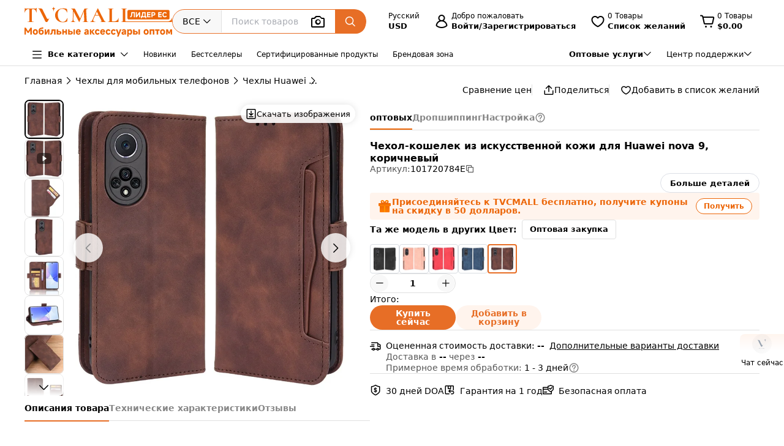

--- FILE ---
content_type: text/html;charset=utf-8
request_url: https://www.tvcmall.com/ru/details/pu-leather-flip-phone-cover-multiple-card-slot-wallet-stand-protective-case-for-huawei-nova-9-brown-sku101720784e.html
body_size: 167078
content:
<!DOCTYPE html>
<html  lang="ru" dir="ltr">
<head><meta charset="utf-8">
<meta name="viewport" content="width=device-width">
<title>Оптовая продажа Чехол-кошелек из искусственной кожи для Huawei nova 9, коричневый с возможностью кастомизации - TVCMALL</title>
<link rel="preconnect" href="//img.tvcmall.com/">
<link rel="preconnect" href="//upload-img.tvc-mall.com/">
<meta name="p:domain_verify" content="61334a462ed991c637c3df101ccb67f6">
<link rel="icon" href="/favicon.ico">
<link rel="dns-prefetch" href="//img.tvcmall.com/">
<link rel="dns-prefetch" href="//upload-img.tvc-mall.com/">
<link rel="dns-prefetch" href="//vue.comm100.com/">
<link rel="dns-prefetch" href="//chatserver15.comm100.io/">
<link rel="preload" as="font" type="font/otf" crossorigin="anonymous" href="https://www.tvcmall.com/global_resources/fonts/montserrat/Montserrat-ExtraBold.otf">
<link rel="preload" as="style" href="https://src.tvcmall.com/global_resources/css/elementui/index.min.css?3.21.4">
<link rel="stylesheet" href="https://src.tvcmall.com/global_resources/css/elementui/index.min.css?3.21.4">
<link rel="preload" as="style" href="https://src.tvcmall.com/global_resources/iconfont/iconfont.css?3.21.4">
<link rel="stylesheet" href="https://src.tvcmall.com/global_resources/iconfont/iconfont.css?3.21.4">
<meta property="facebook-domain-verification" content="7k9kc6aem6yuqktub9m0t0x2sfodzd">
<link rel="canonical" href="https://www.tvcmall.com/ru/details/pu-leather-flip-phone-cover-multiple-card-slot-wallet-stand-protective-case-for-huawei-nova-9-brown-sku101720784e.html">
<link rel="alternate" media="only screen and (max-width: 640px)" href="https://m.tvcmall.com/ru/details/pu-leather-flip-phone-cover-multiple-card-slot-wallet-stand-protective-case-for-huawei-nova-9-brown-sku101720784e.html">
<link rel="alternate" hreflang="en" href="https://www.tvcmall.com/details/pu-leather-flip-phone-cover-multiple-card-slot-wallet-stand-protective-case-for-huawei-nova-9-brown-sku101720784e.html">
<link rel="alternate" hreflang="fr" href="https://www.tvcmall.com/fr/details/pu-leather-flip-phone-cover-multiple-card-slot-wallet-stand-protective-case-for-huawei-nova-9-brown-sku101720784e.html">
<link rel="alternate" hreflang="es" href="https://www.tvcmall.com/es/details/pu-leather-flip-phone-cover-multiple-card-slot-wallet-stand-protective-case-for-huawei-nova-9-brown-sku101720784e.html">
<link rel="alternate" hreflang="ar" href="https://www.tvcmall.com/ar/details/pu-leather-flip-phone-cover-multiple-card-slot-wallet-stand-protective-case-for-huawei-nova-9-brown-sku101720784e.html">
<link rel="alternate" hreflang="de" href="https://www.tvcmall.com/de/details/pu-leather-flip-phone-cover-multiple-card-slot-wallet-stand-protective-case-for-huawei-nova-9-brown-sku101720784e.html">
<link rel="alternate" hreflang="da" href="https://www.tvcmall.com/da/details/pu-leather-flip-phone-cover-multiple-card-slot-wallet-stand-protective-case-for-huawei-nova-9-brown-sku101720784e.html">
<link rel="alternate" hreflang="it" href="https://www.tvcmall.com/it/details/pu-leather-flip-phone-cover-multiple-card-slot-wallet-stand-protective-case-for-huawei-nova-9-brown-sku101720784e.html">
<link rel="alternate" hreflang="sv" href="https://www.tvcmall.com/sv/details/pu-leather-flip-phone-cover-multiple-card-slot-wallet-stand-protective-case-for-huawei-nova-9-brown-sku101720784e.html">
<link rel="alternate" hreflang="nl" href="https://www.tvcmall.com/nl/details/pu-leather-flip-phone-cover-multiple-card-slot-wallet-stand-protective-case-for-huawei-nova-9-brown-sku101720784e.html">
<link rel="alternate" hreflang="pt" href="https://www.tvcmall.com/pt/details/pu-leather-flip-phone-cover-multiple-card-slot-wallet-stand-protective-case-for-huawei-nova-9-brown-sku101720784e.html">
<link rel="alternate" hreflang="pl" href="https://www.tvcmall.com/pl/details/pu-leather-flip-phone-cover-multiple-card-slot-wallet-stand-protective-case-for-huawei-nova-9-brown-sku101720784e.html">
<link rel="alternate" hreflang="ru" href="https://www.tvcmall.com/ru/details/pu-leather-flip-phone-cover-multiple-card-slot-wallet-stand-protective-case-for-huawei-nova-9-brown-sku101720784e.html">
<script type="application/ld+json">{ "@context": "http://schema.org", "@type": "Organization", "name": "TVCMALL", "description": "TVCMall.com - Online wholesale mobile accessories for iPhone, iPad, Samsung, Huawei, Xiaomi and Oppo from China. 200,000+ Mobile Accessories Supplier.", "url": "https://www.tvcmall.com/", "logo": "https://www.tvcmall.com/logo.svg", "email": "sales@tvc-mall.com", "address": { "@type": "PostalAddress", "addressCountry": "China", "postalCode": "518000", "streetAddress": "Bei'er Rd 2, BanTian Avenue" }, "sameAs": [ "https://www.facebook.com/TVCMALLLTD", "https://twitter.com/tvcmall_com", "https://www.instagram.com/tvcmall/", "https://pinterest.com/tvcmall/", "https://www.youtube.com/user/tvcmall" ], "contactPoint": [ { "@type": "ContactPoint", "contactType": "customer service", "email": "sales@tvc-mall.com", "url": "https://www.tvcmall.com" } ] }</script>
<script>window.ckySettings = { documentLang: "ru" };</script>
<link rel="preload" as="image" href="https://src.tvcmall.com/global_resources/image/logo-25-9-10/PC/ru.svg">
<link rel="preload" as="image" href="https://src.tvcmall.com/dynamic-staticfiles/ssr__global_resources__image__pc-payment-25-7/payment1__png.webp">
<meta name="description" content="Оптовая покупка Чехол-кошелек из искусственной кожи для Huawei nova 9, коричневый на платформе TVCMALL ChinaShopping. Кастомизация, оптовые скидки и дропшиппинг без минимального заказа.">
<meta name="keywords" content="Оптовая продажа Чехол-кошелек из искусственной кожи для Huawei nova 9, коричневый">
<meta property="og:type" content="product">
<meta property="og:title" content="Чехол-кошелек из искусственной кожи для Huawei nova 9, коричневый">
<meta property="og:description" content="Оптовая покупка Чехол-кошелек из искусственной кожи для Huawei nova 9, коричневый на платформе TVCMALL ChinaShopping. Кастомизация, оптовые скидки и дропшиппинг без минимального заказа.">
<meta property="og:image" content="https://img.tvcmall.com/dynamic/uploads/details/220x220_101720784E-1.webp">
<meta property="og:url" content="https://www.tvcmall.com/ru/details/pu-leather-flip-phone-cover-multiple-card-slot-wallet-stand-protective-case-for-huawei-nova-9-brown-sku101720784e.html">
<meta property="og:site_name" content="tvcmall">
<meta property="product:price:amount" content="2.91">
<meta property="product:price:currency" content="USD">
<meta property="og:availability" content="instock">
<meta name="twitter:card" content="summary_large_image">
<meta name="twitter:site" content="@tvcmall_com">
<script type="application/ld+json">{"@context":"https://schema.org/","@type":"Product","name":"Чехол-кошелек из искусственной кожи для Huawei nova 9, коричневый","description":"Чехол-кошелек из искусственной кожи для Huawei nova 9, коричневый\n\n\n[Искусственная кожа и материал ТПУ] Сочетает высококачественную искусственную кожу с прочным ТПУ для стильного и защитного чехла\n[Слоты для карт и кармашек для денег] Оснащен несколькими слотами для карт и кармашком для купюр, чтобы ваши необходимые вещи были организованы и в безопасности\n[Съемный раздельный держатель для карт] Имеет съемный держатель для карт, обеспечивающий гибкость использования и удобство\n[Отверстие для приемника при разговоре] Включает отверстия для приемника, позволяющие отвечать на звонки без открытия чехла, обеспечивая простоту использования\n[Двойная магнитная застежка] Оснащен двойной магнитной застежкой, надежно фиксирующей чехол и обеспечивающей дополнительную защиту\n[Полная защита корпуса] Обеспечивает всестороннюю защиту вашего устройства, защищая его от царапин, падений и ударов\n\n","image":"https://img.tvcmall.com/dynamic/uploads/details/220x220_101720784E-1.webp","sku":"101720784E","brand":{"@type":"Brand"},"offers":{"@type":"Offer","url":"https://www.tvcmall.com/ru/details/pu-leather-flip-phone-cover-multiple-card-slot-wallet-stand-protective-case-for-huawei-nova-9-brown-sku101720784e.html","priceCurrency":"USD","price":2.91,"availability":"instock"}}</script>
<script type="application/ld+json">{"@context":"https://schema.org/","@type":"VideoObject","name":"Видеообзор Чехол-кошелек из искусственной кожи для Huawei nova 9, коричневый  - TVCMALL","description":"Посмотрите подробное видео о Чехол-кошелек из искусственной кожи для Huawei nova 9, коричневый  - доступно в TVCMALL по оптовым ценам и без минимального объема заказа.","thumbnailUrl":"https://i.ytimg.com/vi/VKXg6AL8QuM/hqdefault.jpg","embedUrl":"https://www.youtube.com/embed/VKXg6AL8QuM?si=wYfwB6WnGxRgB18v","contentUrl":"https://www.tvcmall.com/ru/details/pu-leather-flip-phone-cover-multiple-card-slot-wallet-stand-protective-case-for-huawei-nova-9-brown-sku101720784e.html","uploadDate":"2021-11-05","publisher":{"@type":"Organization","name":"TVCMALL","logo":{"@type":"ImageObject","url":"https://src.tvcmall.com/global_resources/image/logo-25-9-10/PC/ru.svg"}}}</script>
<script type="application/ld+json">{ "@context": "http://schema.org/", "@type": "BreadcrumbList", "itemListElement": [{"@type":"ListItem","position":1,"item":{"name":"Home","@id":"https://www.tvcmall.com/ru/"}},{"@type":"ListItem","position":2,"item":{"name":"Чехлы для мобильных телефонов","@id":"/ru/c/cell-phone-cases-c119978/"}},{"@type":"ListItem","position":3,"item":{"name":"Чехлы Huawei","@id":"/ru/c/huawei-cases-c120054/"}},{"@type":"ListItem","position":4,"item":{"name":"Чехлы Huawei nova 9","@id":"/ru/c/huawei-nova-9-cases-c121343/"}}] }</script>
<link rel="preload" as="image" href="https://src.tvcmall.com/global_resources/image/pl.svg">
<link rel="preload" as="image" href="https://src.tvcmall.com/global_resources/image/pl.svg">
<link rel="preload" as="image" href="https://src.tvcmall.com/global_resources/image/pl.svg">
<link rel="preload" as="image" href="https://src.tvcmall.com/global_resources/image/pl.svg">
<link rel="preload" as="image" href="https://src.tvcmall.com/global_resources/image/pl.svg">
<style>.text-truncate[data-v-c0129362]{overflow:hidden;text-overflow:ellipsis;white-space:nowrap}.more-option[data-v-c0129362]{text-decoration:underline}
</style>
<style>.text-truncate[data-v-f229e0cd]{overflow:hidden;text-overflow:ellipsis;white-space:nowrap}.tool-bar .item+.item[data-v-f229e0cd]{border-left:1px solid #e0e0e0;padding-left:18px}html[dir=rtl] .tool-bar .item+.item[data-v-f229e0cd]{border-left:none;border-right:1px solid #e0e0e0;padding-left:0;padding-right:18px}
</style>
<style>.text-truncate[data-v-a906c01c]{overflow:hidden;text-overflow:ellipsis;white-space:nowrap}.product-NotForSale[data-v-a906c01c]{display:flex;justify-content:space-between}.product-NotForSale .left-img[data-v-a906c01c]{align-items:center;border:1px solid #d9dde2;display:flex;flex:0 0 580px;height:580px;justify-content:center;width:580px}.product-NotForSale .txt-box[data-v-a906c01c]{flex:1 1 auto;overflow-wrap:break-word;padding-left:80px}.product-NotForSale h2[data-v-a906c01c]{color:#9aa5b3;font-size:16px;line-height:26px;margin-bottom:24px}.product-NotForSale p[data-v-a906c01c]{font-size:14px}.product-NotForSale p a[data-v-a906c01c]{color:#da763a;text-decoration:underline}
</style>
<style>.text-truncate[data-v-5f1b6acd]{overflow:hidden;text-overflow:ellipsis;white-space:nowrap}.step+.step .step-icon[data-v-5f1b6acd]{position:relative}.step+.step .step-icon[data-v-5f1b6acd]:after{background-color:#fff;content:"";display:block;height:16px;left:50%;position:absolute;transform:translate(-50%);transform:translateY(-120%);width:1px}
</style>
<style>.text-truncate[data-v-1c297043]{overflow:hidden;text-overflow:ellipsis;white-space:nowrap}.scroll-wrapper[data-v-1c297043] .content{margin-bottom:-300px;margin-top:-100px;padding-bottom:300px;padding-top:100px}.scroll-wrapper[data-v-1c297043] .goods-item{flex:0 0 auto;width:16.6%}@media only screen and (min-width:1200px) and (max-width:1439px){.scroll-wrapper[data-v-1c297043] .goods-item{width:20%}}@media screen and (max-width:1199px){.scroll-wrapper[data-v-1c297043] .goods-item{width:25%}}
</style>
<style>.text-truncate[data-v-dd2fbce3]{overflow:hidden;text-overflow:ellipsis;white-space:nowrap}[data-v-dd2fbce3] .el-input-group__append,[data-v-dd2fbce3] .el-input-group__prepend{background-color:#f7f7f7}.table-rounded-corners[data-v-dd2fbce3]{border-radius:10px;font-size:12px;overflow:hidden}.table-rounded-corners .iconfont[data-v-dd2fbce3]{font-size:16px!important;font-weight:400!important}.table-rounded-corners[data-v-dd2fbce3] .el-table__header-wrapper th{background-color:#f7f7f7;color:#343332;font-size:12px;font-weight:700}.table-rounded-corners[data-v-dd2fbce3] .el-table__header-wrapper th .cell{line-height:15px}.table-rounded-corners[data-v-dd2fbce3] .el-table__header-wrapper th:first-child{border-right:none;border-top-left-radius:10px}.table-rounded-corners[data-v-dd2fbce3] .el-table__header-wrapper th:last-child{border-left:none;border-top-right-radius:10px}.table-rounded-corners[data-v-dd2fbce3] .el-table__header-wrapper th:not(:first-child){border-left:none;border-right:none}.table-rounded-corners[data-v-dd2fbce3] .el-table__body-wrapper tbody tr td{color:#606266}.table-rounded-corners[data-v-dd2fbce3] .el-table__body-wrapper tbody tr:last-child td:first-child{border-bottom-left-radius:10px;border-right:none}.table-rounded-corners[data-v-dd2fbce3] .el-table__body-wrapper tbody tr:last-child td:last-child{border-bottom-right-radius:10px;border-left:none}.table-rounded-corners[data-v-dd2fbce3] .el-table__body-wrapper tbody tr td:first-child{border-left:none;border-right:none}.table-rounded-corners[data-v-dd2fbce3] .el-table__body-wrapper tbody tr td:not(:first-child){border-left:none;border-right:none}[data-v-dd2fbce3] .el-collapse{border:none}[data-v-dd2fbce3] .el-collapse .el-collapse-item__header{border-bottom:none}[data-v-dd2fbce3] .el-collapse .el-collapse-item__content{padding-bottom:0}[data-v-dd2fbce3] .el-collapse .el-collapse-item__wrap{border-bottom:none}.tvc-tabs[data-v-dd2fbce3] .el-tabs__item:not(.is-active){font-weight:400!important}.tvc-num-input.right[data-v-dd2fbce3] .el-input__inner{margin-right:45px}.tvc-num-input.left[data-v-dd2fbce3] .el-input__inner{margin-left:45px}[data-v-dd2fbce3] .hidden-required .el-form-item__error{display:none}
</style>
<style>.text-truncate[data-v-c0d2eaf4]{overflow:hidden;text-overflow:ellipsis;white-space:nowrap}.common-to-top__popover.el-popover.el-popper[data-v-c0d2eaf4]{min-width:210px;padding:0!important}.common-to-top__wrapper[data-v-c0d2eaf4]{align-items:center;background:linear-gradient(180deg,rgba(255,244,237,.9),hsla(0,0%,100%,.9) 48.4%);border-radius:8px 0 0 8px;bottom:120px;display:flex;flex-direction:column;justify-content:center;line-height:normal;position:fixed;right:0;width:72px;z-index:199}.common-to-top__wrapper.common-to-top__wrapper-show[data-v-c0d2eaf4]{display:flex}.common-to-top__wrapper[data-v-c0d2eaf4]:has(.common-to-top__item){border:1px solid #f8f8f8;box-shadow:0 0 12px #0000001f;padding:16px 0}.common-to-top__item[data-v-c0d2eaf4]{align-items:center;cursor:pointer;display:flex;flex-direction:column;width:100%}.common-to-top__item-txt[data-v-c0d2eaf4]{color:#000;font-size:12px;margin-top:8px;text-align:center}.common-to-top__item+.common-to-top__item[data-v-c0d2eaf4]{margin-top:16px}.common-to-top__avatar[data-v-c0d2eaf4]{border-radius:50%;height:32px;width:32px}.common-to-top__avatar>img[data-v-c0d2eaf4]{border-radius:50%;height:100%;-o-object-fit:cover;object-fit:cover;width:100%}.common-to-top__contact[data-v-c0d2eaf4]{box-sizing:border-box;padding:8px 0;width:100%}.common-to-top__contact-item[data-v-c0d2eaf4]{align-items:center;display:flex;height:32px;padding:0 16px}.common-to-top__contact-item-pointer[data-v-c0d2eaf4]{cursor:pointer}.common-to-top__contact-item[data-v-c0d2eaf4]:hover{background:#fff4ed}.common-to-top__contact-link[data-v-c0d2eaf4]{align-items:center;display:flex}.common-to-top__contact-txt[data-v-c0d2eaf4]{color:#000;font-size:14px;margin-left:8px}.common-to-top__contact-txt-line[data-v-c0d2eaf4]{text-decoration:underline}
</style>
<style>.text-truncate{overflow:hidden;text-overflow:ellipsis;white-space:nowrap}.detail{position:relative}.detail .wrapper-right{height:-moz-fit-content;height:fit-content;position:sticky;top:122px}@media screen and (min-width:1440px){.detail .wrapper-left{width:704px}.detail .wrapper-right{flex:1 1 0%}}@media screen and (max-width:1439px) and (min-width:1121px){.detail .wrapper-left{width:564px}.detail .wrapper-right{flex:1 1 0%}.detail .wrapper-right .operator button{width:140px}}@media screen and (max-width:1120px){.detail .wrapper-left{flex:1 1 0%}.detail .wrapper-right{width:440px}.detail .wrapper-right .operator button{width:140px}}@media screen and (min-width:1441px){.detail .wrapper-content{grid-column-gap:64px;-moz-column-gap:64px;column-gap:64px}}@media screen and (max-width:1440px){.detail .wrapper-content{grid-column-gap:32px;-moz-column-gap:32px;column-gap:32px}}.detail .related-search__wrapper{background-color:transparent}.detail .detail-operator{width:100%}.detail .detail-operator .disabled-buy-now{background-color:#ccc;cursor:not-allowed}.detail .detail-operator .disabled-add-to-card{background-color:#f8f8f8;color:#ccc;cursor:not-allowed}.detail .detail-operator .cursor-not-allowed .iconfont{color:#878787!important}.detail .detail-operator .number{padding:0 4px;width:60px}.detail .detail-operator .number::-webkit-inner-spin-button,.detail .detail-operator .number::-webkit-outer-spin-button{-webkit-appearance:none;margin:0}.detail .detail-operator .tvc-button{align-items:center;display:flex;justify-content:center}.detail .detail-operator .tvc-button:hover{opacity:.8}@media screen and (min-width:1440px){.detail .detail-operator .operator{flex-wrap:wrap}.detail .detail-operator .tvc-button{width:240px}}@media screen and (max-width:1439px){.detail .detail-operator .tvc-button{flex:1 1 0%}.detail .detail-operator .wish-notice{display:none}}.detail .sales-manager{background:linear-gradient(180deg,#fff4ed,#fff 51.04%);border:1px solid var(--Line-gray,#e0e0e0)}@media screen and (max-width:1440px){.detail .sales-manager>.leftCont{width:100%}.detail .sales-manager>.leftCont>div{flex:1}.detail .sales-manager>.leftCont .com-lay{justify-content:flex-start!important}.detail .sales-manager>.leftCont .com-lay>div{flex:1 1 0%}.detail .sales-manager .sm-hide{display:none}}.detail .sales-manager .avatar{aspect-ratio:1/1;height:60px;width:60px}@media screen and (max-width:1120px){.detail .sales-manager .avatar{height:60px;width:60px}}@media screen and (min-width:1121px){.detail .sales-manager .avatar{height:60px;width:60px}}.detail .prices .item-wrapper{background-color:#f8f8f8;border:2px solid #f8f8f8}.detail .prices .item-wrapper .units{color:#575757}.detail .prices .item-wrapper.active{background-color:#fff4ed;border:2px solid #ec6608}.detail .prices .item-wrapper.active .units{color:#000}.detail .prices .item-wrapper.active .price{font-weight:700}.detail .prices .item-wrapper:hover:not(.disabled){border:2px solid #ec6608}.detail .prices .item-wrapper.disabled{background-color:#eee;border:2px solid #eee;cursor:not-allowed}.detail .prices .item-wrapper.disabled .price,.detail .prices .item-wrapper.disabled .units{color:#878787}.detail .detail-colors{overflow:hidden;width:100%}.detail .detail-colors .colors .active{border:2px solid #e76e26}.detail .detail-colors .no-image{margin-bottom:8px}.detail .detail-colors .no-image .item.active{border-color:transparent;color:#e76e26;font-weight:700;position:relative}.detail .detail-colors .no-image .item.active:before{border:2px solid #e76e26;border-radius:4px;bottom:0;content:"";left:0;position:absolute;right:0;top:0}.detail .detail-colors .no-image .item:hover{border-color:transparent;color:#e76e26;position:relative}.detail .detail-colors .no-image .item:hover:before{border:2px solid #e76e26;border-radius:4px;bottom:0;content:"";left:0;position:absolute;right:0;top:0}.detail .detail-tab{background-color:#fff;line-height:40px;position:sticky;top:107px;z-index:29}@media screen and (min-width:1121px){.detail .detail-tab{grid-column-gap:32px;-moz-column-gap:32px;column-gap:32px}}@media screen and (max-width:1120px){.detail .detail-tab{grid-column-gap:16px;-moz-column-gap:16px;column-gap:16px}}.detail .detail-tab .item{position:relative}.detail .detail-tab .item.active .name{color:#000!important}.detail .detail-tab .item.active:after{background-color:#e76e26;content:"";display:block;height:2px;position:absolute;width:100%}.detail .product-descriptions .description .system-title{color:#000;font-size:14px;font-weight:700;padding-bottom:8px}.detail .product-descriptions .description ul{list-style-type:disc;padding-left:20px}.detail .product-descriptions .description ul li{color:#000;font-size:14px;font-weight:400;padding-left:0}.detail .product-descriptions .description ul li::marker,.detail .product-descriptions .description ul li:before{display:none;width:0}.detail .product-descriptions .see-more{position:relative}.detail .product-descriptions .see-more:before{background-color:#000;bottom:2px;content:"";display:inline-block;height:.8px;position:absolute;width:100%}.detail .product-descriptions .see-more:hover{color:#e76e26}.detail .product-descriptions .see-more:hover:before{background-color:#e76e26}.detail .product-descriptions .see-more:hover .iconfont{color:#e76e26!important}.detail .product-descriptions .video-box{border-radius:8px;margin-bottom:16px}.detail .product-descriptions .video-box iframe{border-radius:8px;max-height:400px;width:100%!important}.detail table,.detail td{font-size:14px;font-weight:400;line-height:22px;padding:13px 8px}.detail table tr:last-child{border-bottom:1px solid #f8f8f8}.detail td:first-child{color:#575757;font-size:14px;font-weight:400;width:200px}.detail .specifications tr:nth-child(odd){background-color:#f8f8f8}.detail .real-pic{position:relative}.detail .real-pic img{width:100%}.detail .real-pic .more{align-items:flex-end;background:linear-gradient(180deg,hsla(0,0%,100%,0),#fff);display:flex;height:40px;justify-content:center}.detail .real-pic .more.collapsed{bottom:0;left:0;position:absolute;right:0;z-index:1}.detail .real-pic .more.expanded{margin-top:-20px}.detail .real-pic .see-more{position:relative}.detail .real-pic .see-more:before{background-color:#000;bottom:2px;content:"";display:inline-block;height:.8px;position:absolute;width:100%}.detail .real-pic .see-more:hover{color:#e76e26}.detail .real-pic .see-more:hover:before{background-color:#e76e26}.detail .real-pic .see-more:hover .iconfont{color:#e76e26!important}.detail .reviewsBox{border-bottom:1px solid #e0e0e0;border-top:1px solid #e0e0e0}.detail .reviewsBox h2{height:53px}.detail .reviewsBox .open .iconfont{transform:rotate(180deg)}.shipping-dialog table{border-collapse:separate;border-radius:8px;border-spacing:0;empty-cells:hide}.shipping-dialog table thead tr th:first-child{border-left:1px solid #d9dde2;border-top-left-radius:8px}.shipping-dialog table thead tr th:last-child{border-top-right-radius:8px}.shipping-dialog table thead tr th{border-bottom:1px solid #d9dde2;border-right:1px solid #d9dde2;border-top:1px solid #d9dde2}.shipping-dialog table tbody tr td:first-child{border-left:1px solid #d9dde2}.shipping-dialog table tbody tr td{border-bottom:1px solid #d9dde2;border-right:1px solid #d9dde2}.shipping-dialog table tbody tr:last-child td:first-child{border-bottom-left-radius:8px}.shipping-dialog table tbody tr:last-child td:last-child{border-bottom-right-radius:8px}.shipping-dialog th{line-height:normal;padding:11px 16px}.shipping-dialog td{line-height:normal;padding:6px 16px}.shipping-dialog td,.shipping-dialog th{color:#000;text-align:left}.shipping-dialog th{font-size:14px;font-weight:700}.shipping-dialog td{font-size:14px;font-weight:400}html[dir=rtl] .shipping-dialog table thead tr th:first-child{border-left:none;border-right:1px solid #d9dde2;border-top-left-radius:0;border-top-right-radius:8px}html[dir=rtl] .shipping-dialog table thead tr th:last-child{border-left:1px solid #d9dde2;border-top-left-radius:8px;border-top-right-radius:0}html[dir=rtl] .shipping-dialog table tbody tr td{border-left:1px solid #d9dde2;border-right:0}html[dir=rtl] .shipping-dialog table tbody tr:last-child td:last-child{border-radius:0}html[dir=rtl] .shipping-dialog table tbody td:first-child{border-bottom-left-radius:0;border-right:1px solid #d9dde2}.detail-authorization-img-module{margin:20px 0}.detail-authorization-img-module,.detail-img-module .detail-img__imgbox{display:flex;justify-content:center}.detail-img-module .detail-img__imgbox.mb{margin-bottom:20px}.detail-related-goods-module{margin-bottom:56px}.detail-related-goods-module .detail-related-goods__title{font-family:Montserrat,system-ui;font-size:24px;font-weight:800;line-height:normal;padding:64px 0 24px;text-align:center}.detail-recommend-goods-module{margin-bottom:56px}.detail-recommend-goods-module .detail-recommend-goods__title{font-size:24px;font-weight:800;line-height:normal;margin:64px auto 0;text-align:center}.detail-recommend-goods-module .detail-recommend-goods__main{align-items:flex-start;display:flex;flex-wrap:wrap;padding-top:24px}.detail-recommend-goods-module .detail-recommend-goods__main .goods-item{width:16.6666666667%}@media screen and (max-width:1530px){.detail-recommend-goods-module .detail-recommend-goods__main .goods-item{width:20%}}.detail-tabs{align-items:center;background-color:#fff;border-bottom:1px solid #e0e0e0;-moz-column-gap:32px;column-gap:32px;display:flex;font-size:14px;justify-content:flex-start;line-height:40px;position:sticky;top:0;z-index:99999}.detail-tabs li{color:#878787;cursor:pointer;font-weight:700;position:relative}.detail-tabs li.active{color:#000}.detail-tabs li.active:after{background-color:#ec6608;bottom:0;content:"";font-size:0;height:2px;left:0;line-height:0;position:absolute;right:0}.bottom-sticky{background-color:#fff;border-top:1px solid #eee;bottom:0;padding:8px 0;position:fixed;z-index:99999}.detail .el-image-viewer__wrapper .album__video-box{align-items:center;background-color:#000;color:#fff;display:flex;height:750px;justify-content:center;left:50%;position:absolute;top:50%;transform:translate(-50%,-50%);width:750px;z-index:1}.detail .el-image-viewer__wrapper .album__video-box iframe{height:100%!important;width:100%!important}.detail .el-image-viewer__wrapper .album__video-box .el-image-viewer__actions{display:none}.pic-preview{max-height:685px;max-width:720px}.pic-preview .pic .left{flex:none}@media screen and (min-width:1121px){.pic-preview .pic .left{width:64px}.pic-preview .pic .left .left-pic{border-radius:8px;overflow:hidden;width:100%}}@media screen and (max-width:1120px){.pic-preview .pic .left{width:56px}.pic-preview .pic .left .left-pic{border-radius:8px;overflow:hidden;width:100%}}.pic-preview .pic .left .left-pic{flex:0 0 auto;position:relative}.pic-preview .pic .left .left-pic:after{border:1px solid #e0e0e0;border-radius:8px;bottom:0;content:"";display:block;left:0;position:absolute;right:0;top:0}.pic-preview .pic .left .left-pic.active:after{border-color:#000;border-width:2px}.pic-preview .pic .left .left-pic.video-icon:before{background:url([data-uri]) no-repeat;background-size:100% 100%;box-sizing:border-box;content:" ";display:inline-block;height:18px;left:50%;position:absolute;top:50%;transform:translate(-50%,-50%);width:24px}.pic-preview .pic .left .left-pic .small-pic{height:100%;width:100%}.pic-preview .pic .right{position:relative}@media screen and (min-width:1440px){.pic-preview .pic .right{height:624px;width:624px}}@media screen and (max-width:1439px) and (min-width:1121px){.pic-preview .pic .right{height:484px;width:484px}}@media screen and (max-width:1120px){.pic-preview .pic .right{flex:1 1 0%;max-width:484px}}.pic-preview .pic .right img{cursor:zoom-in!important}.pic-preview .pic .right .soldout{align-items:center;background-color:#0000004d;border-radius:120px;display:flex;height:240px;justify-content:center;left:calc(50% - 120px);position:absolute;top:calc(50% - 120px);width:240px;z-index:9}.pic-preview .pic .right .soldout span{color:#fff;font-size:28px;font-weight:700}.pic-preview .pic .right .video-item-box{align-items:center;aspect-ratio:1/1;background-color:#f8f8f8;display:flex;flex:0 0 auto;height:100%;justify-content:center;width:100%}.pic-preview .pic .right .video-item-box iframe{height:100%!important;width:100%!important}.pic-preview .pic .right .big-pic{aspect-ratio:1/1;flex:0 0 auto}.custom-services .shipping-method-dialog table thead{background-color:#f8f8f8;font-size:14px;font-weight:700;line-height:40px;text-align:left}.custom-services .shipping-method-dialog table tbody{line-height:48px;text-align:left}.custom-services .shipping-method-dialog table td,.custom-services .shipping-method-dialog table th{padding:0 16px}.custom-services .services .custom-detials .item:not(:last-child){border-right:1px solid #e0e0e0;margin-right:16px;padding-right:16px}.custom-services .services .custom-product-steps .item:not(:last-child){flex:1 1 0%}.custom-services .services .custom-product-steps .item:last-child{width:70px!important}.custom-services .services .custom-product-steps .item:not(:last-child){position:relative}.custom-services .services .custom-product-steps .item:not(:last-child):after{background-color:#fff;content:"";display:block;height:2px;left:16px;position:absolute;top:13px;width:100%;z-index:0}
</style>
<style>.text-truncate[data-v-964bfda6]{overflow:hidden;text-overflow:ellipsis;white-space:nowrap}.share-icon:hover .iconfont[data-v-964bfda6]{color:#e76e26!important}
</style>
<style>.text-truncate[data-v-4cbcd900]{overflow:hidden;text-overflow:ellipsis;white-space:nowrap}.common-to-top__popover.el-popover.el-popper[data-v-4cbcd900]{min-width:210px;padding:0}.common-to-top__wrapper[data-v-4cbcd900]{align-items:center;background:linear-gradient(180deg,rgba(255,244,237,.9),hsla(0,0%,100%,.9) 48.4%);border-radius:8px 0 0 8px;bottom:120px;display:flex;flex-direction:column;justify-content:center;line-height:normal;position:fixed;right:0;width:72px;z-index:2000}.common-to-top__wrapper.common-to-top__wrapper-show[data-v-4cbcd900]{display:flex}.common-to-top__wrapper[data-v-4cbcd900]:has(.common-to-top__item){border:1px solid #f8f8f8;box-shadow:0 0 12px #0000001f;padding:16px 0}.common-to-top__item[data-v-4cbcd900]{align-items:center;cursor:pointer;display:flex;flex-direction:column;width:100%}.common-to-top__item-txt[data-v-4cbcd900]{color:#000;font-size:12px;margin-top:8px;text-align:center}.common-to-top__item+.common-to-top__item[data-v-4cbcd900]{margin-top:16px}.common-to-top__avatar[data-v-4cbcd900]{border-radius:50%;height:32px;width:32px}.common-to-top__avatar>img[data-v-4cbcd900]{border-radius:50%;height:100%;-o-object-fit:cover;object-fit:cover;width:100%}.common-to-top__contact[data-v-4cbcd900]{box-sizing:border-box;padding:8px 0;width:100%}.common-to-top__contact-item[data-v-4cbcd900]{align-items:center;display:flex;height:32px;padding:0 16px}.common-to-top__contact-item-pointer[data-v-4cbcd900]{cursor:pointer}.common-to-top__contact-item[data-v-4cbcd900]:hover{background:#fff4ed}.common-to-top__contact-link[data-v-4cbcd900]{align-items:center;display:flex}.common-to-top__contact-txt[data-v-4cbcd900]{color:#000;font-size:14px;margin-left:8px}.common-to-top__contact-txt-line[data-v-4cbcd900]{text-decoration:underline}
</style>
<style>*,:after,:before{border:0 solid #e5e7eb;box-sizing:border-box}*{--tw-ring-inset:var(--tw-empty, );--tw-ring-offset-width:0px;--tw-ring-offset-color:#fff;--tw-ring-color:rgba(59,130,246,.5);--tw-ring-offset-shadow:0 0 #0000;--tw-ring-shadow:0 0 #0000;--tw-shadow:0 0 #0000}:root{-moz-tab-size:4;-o-tab-size:4;tab-size:4}:-moz-focusring{outline:1px dotted ButtonText}:-moz-ui-invalid{box-shadow:none}::moz-focus-inner{border-style:none;padding:0}::-webkit-inner-spin-button,::-webkit-outer-spin-button{height:auto}::-webkit-search-decoration{-webkit-appearance:none}::-webkit-file-upload-button{-webkit-appearance:button;font:inherit}[type=search]{-webkit-appearance:textfield;outline-offset:-2px}abbr[title]{-webkit-text-decoration:underline dotted;text-decoration:underline dotted}a{color:inherit;text-decoration:inherit}body{line-height:inherit}body,button,input{font-family:inherit;margin:0}button,input{color:inherit;font-size:100%;line-height:1.15;line-height:inherit;padding:0}button{background-color:transparent;background-image:none;text-transform:none}[type=button],[type=reset],[type=submit],button{-webkit-appearance:button}[role=button],button{cursor:pointer}html{-webkit-text-size-adjust:100%;font-family:ui-sans-serif,system-ui,-apple-system,BlinkMacSystemFont,Segoe UI,Roboto,Helvetica Neue,Arial,Noto Sans,sans-serif,Apple Color Emoji,Segoe UI Emoji,Segoe UI Symbol,Noto Color Emoji;line-height:1.5}dd,dl,h1,h2,h3,h4,h5,p,pre{margin:0}h1,h2,h3,h4,h5{font-size:inherit;font-weight:inherit}img{border-style:solid}input::placeholder{color:#9ca3af;opacity:1}input::webkit-input-placeholder{color:#9ca3af;opacity:1}input::-moz-placeholder{color:#9ca3af;opacity:1}input:-ms-input-placeholder{color:#9ca3af;opacity:1}input::-ms-input-placeholder{color:#9ca3af;opacity:1}iframe,img,svg,video{display:block;vertical-align:middle}img,video{height:auto;max-width:100%}kbd,pre{font-family:ui-monospace,SFMono-Regular,Menlo,Monaco,Consolas,Liberation Mono,Courier New,monospace;font-size:1em}strong{font-weight:bolder}table{border-collapse:collapse;border-color:inherit;text-indent:0}ul{list-style:none;margin:0;padding:0}.container{width:100%}@media (min-width:373px){.container{max-width:373px}}@media (min-width:767px){.container{max-width:767px}}@media (min-width:1025px){.container{max-width:1025px}}@media (min-width:1530px){.container{max-width:1530px}}@media (min-width:1920px){.container{max-width:1920px}}.bg-\[\#fff\]{--tw-bg-opacity:1;background-color:rgba(255,255,255,var(--tw-bg-opacity))}.bg-primary{--tw-bg-opacity:1;background-color:rgba(236,102,8,var(--tw-bg-opacity))}.bg-\[\#FFF4ED\]{--tw-bg-opacity:1;background-color:rgba(255,244,237,var(--tw-bg-opacity))}.bg-\[\#F8F8F8\]{--tw-bg-opacity:1;background-color:rgba(248,248,248,var(--tw-bg-opacity))}.bg-\[\#E0E0E0\]{--tw-bg-opacity:1;background-color:rgba(224,224,224,var(--tw-bg-opacity))}.bg-\[\#f8f8f8\]{--tw-bg-opacity:1;background-color:rgba(248,248,248,var(--tw-bg-opacity))}.bg-\[\#EC6608\]{--tw-bg-opacity:1;background-color:rgba(236,102,8,var(--tw-bg-opacity))}.bg-white{--tw-bg-opacity:1;background-color:rgba(255,255,255,var(--tw-bg-opacity))}.hover\:bg-\[\#FFF4ED\]:hover{--tw-bg-opacity:1;background-color:rgba(255,244,237,var(--tw-bg-opacity))}.\!bg-primary{--tw-bg-opacity:1!important;background-color:rgba(236,102,8,var(--tw-bg-opacity))!important}.bg-\[\#000000a6\]{--tw-bg-opacity:.6509803921568628;background-color:rgba(0,0,0,var(--tw-bg-opacity))}.hover\:bg-\[\#fff4ed\]:hover{--tw-bg-opacity:1;background-color:rgba(255,244,237,var(--tw-bg-opacity))}.bg-\[\#1877F2\]{--tw-bg-opacity:1;background-color:rgba(24,119,242,var(--tw-bg-opacity))}.bg-\[\#000\]{--tw-bg-opacity:1;background-color:rgba(0,0,0,var(--tw-bg-opacity))}.bg-\[\#FF0000\]{--tw-bg-opacity:1;background-color:rgba(255,0,0,var(--tw-bg-opacity))}.bg-\[\#ff4500\]{--tw-bg-opacity:1;background-color:rgba(255,69,0,var(--tw-bg-opacity))}.bg-\[\#E1E1E1\]{--tw-bg-opacity:1;background-color:rgba(225,225,225,var(--tw-bg-opacity))}.bg-\[\#fffc\]{--tw-bg-opacity:.8;background-color:rgba(255,255,255,var(--tw-bg-opacity))}.bg-gray-200{--tw-bg-opacity:1;background-color:rgba(229,231,235,var(--tw-bg-opacity))}.hover\:bg-gray-50:hover{--tw-bg-opacity:1;background-color:rgba(249,250,251,var(--tw-bg-opacity))}.bg-\[\#FF5512\]{--tw-bg-opacity:1;background-color:rgba(255,85,18,var(--tw-bg-opacity))}.bg-\[\#FFDDD0\]{--tw-bg-opacity:1;background-color:rgba(255,221,208,var(--tw-bg-opacity))}.bg-black\/20{--tw-bg-opacity:.2;background-color:rgba(0,0,0,var(--tw-bg-opacity))}.bg-\[\#FFFFFF\]{--tw-bg-opacity:1;background-color:rgba(255,255,255,var(--tw-bg-opacity))}.hover\:bg-primary:hover{--tw-bg-opacity:1;background-color:rgba(236,102,8,var(--tw-bg-opacity))}.bg-\[\#CCC\]{--tw-bg-opacity:1;background-color:rgba(204,204,204,var(--tw-bg-opacity))}.\!bg-white{--tw-bg-opacity:1!important;background-color:rgba(255,255,255,var(--tw-bg-opacity))!important}.bg-\[\#F7F7F7\]{--tw-bg-opacity:1;background-color:rgba(247,247,247,var(--tw-bg-opacity))}.bg-\[\#E76E26\]{--tw-bg-opacity:1;background-color:rgba(231,110,38,var(--tw-bg-opacity))}.bg-\[\#0000004D\]{--tw-bg-opacity:.30196078431372547;background-color:rgba(0,0,0,var(--tw-bg-opacity))}.bg-\[\#FFFFFFCC\]{--tw-bg-opacity:.8;background-color:rgba(255,255,255,var(--tw-bg-opacity))}.bg-\[\#DCDFE6\]{--tw-bg-opacity:1;background-color:rgba(220,223,230,var(--tw-bg-opacity))}.bg-\[\#f7f7f7\]{--tw-bg-opacity:1;background-color:rgba(247,247,247,var(--tw-bg-opacity))}.bg-\[\#FAFAFA\]{--tw-bg-opacity:1;background-color:rgba(250,250,250,var(--tw-bg-opacity))}.bg-\[\#FFF6F3\]{--tw-bg-opacity:1;background-color:rgba(255,246,243,var(--tw-bg-opacity))}.bg-\[\#e5e8ec\]{--tw-bg-opacity:1;background-color:rgba(229,232,236,var(--tw-bg-opacity))}.bg-\[\#EEEEEE\]{--tw-bg-opacity:1;background-color:rgba(238,238,238,var(--tw-bg-opacity))}.bg-\[\#ffffffcc\]{--tw-bg-opacity:.8}.bg-\[\#FFFFFFE5\],.bg-\[\#ffffffcc\]{background-color:rgba(255,255,255,var(--tw-bg-opacity))}.bg-\[\#FFFFFFE5\]{--tw-bg-opacity:.8980392156862745}.bg-\[\#D4FFD9\]{--tw-bg-opacity:1;background-color:rgba(212,255,217,var(--tw-bg-opacity))}.bg-white\/80{--tw-bg-opacity:.8;background-color:rgba(255,255,255,var(--tw-bg-opacity))}.\!bg-\[\#fff\]{--tw-bg-opacity:1!important;background-color:rgba(255,255,255,var(--tw-bg-opacity))!important}.bg-black{--tw-bg-opacity:1}.bg-\[\#0000004d\],.bg-black{background-color:rgba(0,0,0,var(--tw-bg-opacity))}.bg-\[\#0000004d\]{--tw-bg-opacity:.30196078431372547}.bg-\[\#34A784\]{--tw-bg-opacity:1;background-color:rgba(52,167,132,var(--tw-bg-opacity))}.bg-gray-50{--tw-bg-opacity:1;background-color:rgba(249,250,251,var(--tw-bg-opacity))}.bg-\[\#9CA5B2\]{--tw-bg-opacity:1;background-color:rgba(156,165,178,var(--tw-bg-opacity))}.hover\:bg-white:hover{--tw-bg-opacity:1;background-color:rgba(255,255,255,var(--tw-bg-opacity))}.hover\:bg-\[\#EC6608\]:hover{--tw-bg-opacity:1;background-color:rgba(236,102,8,var(--tw-bg-opacity))}.bg-\[\#FFEADF\]{--tw-bg-opacity:1;background-color:rgba(255,234,223,var(--tw-bg-opacity))}.bg-\[\#E5E8EC\]{--tw-bg-opacity:1;background-color:rgba(229,232,236,var(--tw-bg-opacity))}.bg-\[\#00000080\]{--tw-bg-opacity:.5019607843137255;background-color:rgba(0,0,0,var(--tw-bg-opacity))}.bg-\[\#071B2D\]{--tw-bg-opacity:1;background-color:rgba(7,27,45,var(--tw-bg-opacity))}.bg-\[\#FFD2B7\]{--tw-bg-opacity:1;background-color:rgba(255,210,183,var(--tw-bg-opacity))}.bg-\[\#FF730A\],.hover\:bg-\[\#FF730A\]:hover{--tw-bg-opacity:1;background-color:rgba(255,115,10,var(--tw-bg-opacity))}.bg-\[\#FFC859\]{--tw-bg-opacity:1;background-color:rgba(255,200,89,var(--tw-bg-opacity))}.bg-\[\#fff0e7\]{--tw-bg-opacity:1;background-color:rgba(255,240,231,var(--tw-bg-opacity))}.bg-\[\#ffeadf\]{--tw-bg-opacity:1;background-color:rgba(255,234,223,var(--tw-bg-opacity))}.bg-\[\#F55118\]{--tw-bg-opacity:1;background-color:rgba(245,81,24,var(--tw-bg-opacity))}.bg-\[\#FF640A\]{--tw-bg-opacity:1;background-color:rgba(255,100,10,var(--tw-bg-opacity))}.bg-\[\#fff7ec\]{--tw-bg-opacity:1;background-color:rgba(255,247,236,var(--tw-bg-opacity))}.bg-\[\#FF700A\]{--tw-bg-opacity:1;background-color:rgba(255,112,10,var(--tw-bg-opacity))}.bg-\[\#000a\]{--tw-bg-opacity:.6666666666666666;background-color:rgba(0,0,0,var(--tw-bg-opacity))}.bg-\[\#FF6A4D\],.hover\:bg-\[\#FF6A4D\]:hover{--tw-bg-opacity:1;background-color:rgba(255,106,77,var(--tw-bg-opacity))}.bg-\[\#FF6A4C\]{--tw-bg-opacity:1;background-color:rgba(255,106,76,var(--tw-bg-opacity))}.bg-\[\#EAD7C7\]{--tw-bg-opacity:1;background-color:rgba(234,215,199,var(--tw-bg-opacity))}.bg-\[\#FC7C1B\]{--tw-bg-opacity:1;background-color:rgba(252,124,27,var(--tw-bg-opacity))}.bg-\[\#E3F2BF\]{--tw-bg-opacity:1;background-color:rgba(227,242,191,var(--tw-bg-opacity))}.bg-\[\#65AA50\],.hover\:bg-\[\#65AA50\]:hover{--tw-bg-opacity:1;background-color:rgba(101,170,80,var(--tw-bg-opacity))}.bg-\[\#FFE8A6\]{--tw-bg-opacity:1;background-color:rgba(255,232,166,var(--tw-bg-opacity))}.bg-\[\#E09F36\],.hover\:bg-\[\#E09F36\]:hover{--tw-bg-opacity:1;background-color:rgba(224,159,54,var(--tw-bg-opacity))}.bg-\[\#E5E6FF\]{--tw-bg-opacity:1;background-color:rgba(229,230,255,var(--tw-bg-opacity))}.bg-\[\#8952CC\],.hover\:bg-\[\#8952CC\]:hover{--tw-bg-opacity:1;background-color:rgba(137,82,204,var(--tw-bg-opacity))}.bg-\[\#FFDE99\]{--tw-bg-opacity:1;background-color:rgba(255,222,153,var(--tw-bg-opacity))}.bg-\[\#FFD54F\]{--tw-bg-opacity:1;background-color:rgba(255,213,79,var(--tw-bg-opacity))}.bg-\[\#FFE456\]{--tw-bg-opacity:1;background-color:rgba(255,228,86,var(--tw-bg-opacity))}.bg-\[\#FFFCF2\]{--tw-bg-opacity:1;background-color:rgba(255,252,242,var(--tw-bg-opacity))}.\!bg-\[\#FFF1C2\]{--tw-bg-opacity:1!important;background-color:rgba(255,241,194,var(--tw-bg-opacity))!important}.bg-\[\#FFF3E2\]{--tw-bg-opacity:1;background-color:rgba(255,243,226,var(--tw-bg-opacity))}.bg-\[\#FFD749\]{--tw-bg-opacity:1;background-color:rgba(255,215,73,var(--tw-bg-opacity))}.bg-\[\#FFB280\]{--tw-bg-opacity:1;background-color:rgba(255,178,128,var(--tw-bg-opacity))}.bg-\[\#ffeabc\]{--tw-bg-opacity:1;background-color:rgba(255,234,188,var(--tw-bg-opacity))}.bg-\[\#a63e00\]{--tw-bg-opacity:1;background-color:rgba(166,62,0,var(--tw-bg-opacity))}.bg-\[\#FF6A11\]{--tw-bg-opacity:1;background-color:rgba(255,106,17,var(--tw-bg-opacity))}.bg-\[\#FFA310\],.bg-\[\#ffa310\]{--tw-bg-opacity:1;background-color:rgba(255,163,16,var(--tw-bg-opacity))}.bg-\[\#FF9A16\]{--tw-bg-opacity:1;background-color:rgba(255,154,22,var(--tw-bg-opacity))}.bg-\[\#ff6a11\]{--tw-bg-opacity:1;background-color:rgba(255,106,17,var(--tw-bg-opacity))}.bg-\[\#FFF8DF\]{--tw-bg-opacity:1;background-color:rgba(255,248,223,var(--tw-bg-opacity))}.bg-\[\#FFEABC\]{--tw-bg-opacity:1;background-color:rgba(255,234,188,var(--tw-bg-opacity))}.bg-\[\#FFF7DF\]{--tw-bg-opacity:1;background-color:rgba(255,247,223,var(--tw-bg-opacity))}.bg-\[\#FE700A\]{--tw-bg-opacity:1;background-color:rgba(254,112,10,var(--tw-bg-opacity))}.bg-\[\#FFD663\]{--tw-bg-opacity:1;background-color:rgba(255,214,99,var(--tw-bg-opacity))}.bg-\[\#FEF1D0\]{--tw-bg-opacity:1;background-color:rgba(254,241,208,var(--tw-bg-opacity))}.bg-\[\#FFD658\]{--tw-bg-opacity:1;background-color:rgba(255,214,88,var(--tw-bg-opacity))}.bg-\[\#FFFCF0\]{--tw-bg-opacity:1;background-color:rgba(255,252,240,var(--tw-bg-opacity))}.bg-\[\#A63E00\]{--tw-bg-opacity:1;background-color:rgba(166,62,0,var(--tw-bg-opacity))}.bg-\[\#FFCF4F\]{--tw-bg-opacity:1;background-color:rgba(255,207,79,var(--tw-bg-opacity))}.bg-\[\#FFFBF0\]{--tw-bg-opacity:1;background-color:rgba(255,251,240,var(--tw-bg-opacity))}.bg-\[\#100F0F80\]{--tw-bg-opacity:.5019607843137255;background-color:rgba(16,15,15,var(--tw-bg-opacity))}.bg-\[\#FFF8E8\]{--tw-bg-opacity:1;background-color:rgba(255,248,232,var(--tw-bg-opacity))}.bg-\[\#FED2B2\]{--tw-bg-opacity:1;background-color:rgba(254,210,178,var(--tw-bg-opacity))}.bg-\[\#EB4F05\],.hover\:bg-\[\#EB4F05\]:hover{--tw-bg-opacity:1;background-color:rgba(235,79,5,var(--tw-bg-opacity))}.bg-\[\#EB5910\]{--tw-bg-opacity:1;background-color:rgba(235,89,16,var(--tw-bg-opacity))}.bg-\[\#FFF0E5\]{--tw-bg-opacity:1;background-color:rgba(255,240,229,var(--tw-bg-opacity))}.bg-\[\#FFEDDB\]{--tw-bg-opacity:1;background-color:rgba(255,237,219,var(--tw-bg-opacity))}.bg-\[\#FF5319\]{--tw-bg-opacity:1;background-color:rgba(255,83,25,var(--tw-bg-opacity))}.\!bg-\[\#FFF\]{--tw-bg-opacity:1!important;background-color:rgba(255,255,255,var(--tw-bg-opacity))!important}.bg-\[\#FFEBDF\]{--tw-bg-opacity:1;background-color:rgba(255,235,223,var(--tw-bg-opacity))}.bg-\[\#100702\]{--tw-bg-opacity:1;background-color:rgba(16,7,2,var(--tw-bg-opacity))}.bg-\[\#FFC134\],.hover\:bg-\[\#FFC134\]:hover{--tw-bg-opacity:1;background-color:rgba(255,193,52,var(--tw-bg-opacity))}.bg-\[\#FED377\]{--tw-bg-opacity:1;background-color:rgba(254,211,119,var(--tw-bg-opacity))}.bg-\[\#292B37\]{--tw-bg-opacity:1;background-color:rgba(41,43,55,var(--tw-bg-opacity))}.bg-\[\#141622\]{--tw-bg-opacity:1;background-color:rgba(20,22,34,var(--tw-bg-opacity))}.bg-\[\#FF5700\],.hover\:bg-\[\#FF5700\]:hover{--tw-bg-opacity:1;background-color:rgba(255,87,0,var(--tw-bg-opacity))}.bg-\[\#D40030\]{--tw-bg-opacity:1;background-color:rgba(212,0,48,var(--tw-bg-opacity))}.bg-\[\#B20006\]{--tw-bg-opacity:1;background-color:rgba(178,0,6,var(--tw-bg-opacity))}.bg-\[\#FCC331\],.hover\:bg-\[\#FCC331\]:hover{--tw-bg-opacity:1;background-color:rgba(252,195,49,var(--tw-bg-opacity))}.bg-\[\#F26D2A\],.hover\:bg-\[\#F26D2A\]:hover{--tw-bg-opacity:1;background-color:rgba(242,109,42,var(--tw-bg-opacity))}.bg-\[\#DCF9FF\]{--tw-bg-opacity:1;background-color:rgba(220,249,255,var(--tw-bg-opacity))}.bg-\[\#6ACCCC\],.hover\:bg-\[\#6ACCCC\]:hover{--tw-bg-opacity:1;background-color:rgba(106,204,204,var(--tw-bg-opacity))}.bg-\[\#FEDFE2\]{--tw-bg-opacity:1;background-color:rgba(254,223,226,var(--tw-bg-opacity))}.bg-\[\#E24151\],.hover\:bg-\[\#E24151\]:hover{--tw-bg-opacity:1;background-color:rgba(226,65,81,var(--tw-bg-opacity))}.bg-\[\#FADADF\]{--tw-bg-opacity:1;background-color:rgba(250,218,223,var(--tw-bg-opacity))}.bg-\[\#F2F9FF\]{--tw-bg-opacity:1;background-color:rgba(242,249,255,var(--tw-bg-opacity))}.bg-\[\#EBC9B0\]{--tw-bg-opacity:1;background-color:rgba(235,201,176,var(--tw-bg-opacity))}.bg-\[\#D78A53\],.hover\:bg-\[\#D78A53\]:hover{--tw-bg-opacity:1;background-color:rgba(215,138,83,var(--tw-bg-opacity))}.bg-\[\#ffffff\]{--tw-bg-opacity:1;background-color:rgba(255,255,255,var(--tw-bg-opacity))}.bg-\[\#D9F2FF\]{--tw-bg-opacity:1;background-color:rgba(217,242,255,var(--tw-bg-opacity))}.bg-\[\#31A6DE\],.hover\:bg-\[\#31A6DE\]:hover{--tw-bg-opacity:1;background-color:rgba(49,166,222,var(--tw-bg-opacity))}.bg-\[\#FFECDD\]{--tw-bg-opacity:1;background-color:rgba(255,236,221,var(--tw-bg-opacity))}.bg-\[\#FF6920\],.hover\:bg-\[\#FF6920\]:hover{--tw-bg-opacity:1;background-color:rgba(255,105,32,var(--tw-bg-opacity))}.bg-\[\#FF671E\]{--tw-bg-opacity:1;background-color:rgba(255,103,30,var(--tw-bg-opacity))}.\!bg-\[\#FF671E80\]{--tw-bg-opacity:.5019607843137255!important;background-color:rgba(255,103,30,var(--tw-bg-opacity))!important}.bg-\[\#FF7947\]{--tw-bg-opacity:1;background-color:rgba(255,121,71,var(--tw-bg-opacity))}.bg-\[\#FFFFFF99\]{--tw-bg-opacity:.6;background-color:rgba(255,255,255,var(--tw-bg-opacity))}.bg-\[\#47A4DD\]{--tw-bg-opacity:1;background-color:rgba(71,164,221,var(--tw-bg-opacity))}.bg-\[\#2E47BE\],.hover\:bg-\[\#2E47BE\]:hover{--tw-bg-opacity:1;background-color:rgba(46,71,190,var(--tw-bg-opacity))}.bg-\[\#DEF3FF\]{--tw-bg-opacity:1;background-color:rgba(222,243,255,var(--tw-bg-opacity))}.bg-\[\#0050A2\],.hover\:bg-\[\#0050A2\]:hover{--tw-bg-opacity:1;background-color:rgba(0,80,162,var(--tw-bg-opacity))}.bg-\[\#000000b3\]{--tw-bg-opacity:.7019607843137254;background-color:rgba(0,0,0,var(--tw-bg-opacity))}.bg-\[\#FFCE58\]{--tw-bg-opacity:1;background-color:rgba(255,206,88,var(--tw-bg-opacity))}.bg-yellow-700{--tw-bg-opacity:1;background-color:rgba(180,83,9,var(--tw-bg-opacity))}.\!bg-\[\#ffffff\]{--tw-bg-opacity:1!important;background-color:rgba(255,255,255,var(--tw-bg-opacity))!important}.bg-\[\#EC6607\]{--tw-bg-opacity:1;background-color:rgba(236,102,7,var(--tw-bg-opacity))}.bg-\[\#FFAE64\]{--tw-bg-opacity:1;background-color:rgba(255,174,100,var(--tw-bg-opacity))}.hover\:bg-\[\#fff\]:hover{--tw-bg-opacity:1;background-color:rgba(255,255,255,var(--tw-bg-opacity))}.bg-\[\#FFAF24\]{--tw-bg-opacity:1;background-color:rgba(255,175,36,var(--tw-bg-opacity))}.\!bg-\[\#EC6607\]{--tw-bg-opacity:1!important;background-color:rgba(236,102,7,var(--tw-bg-opacity))!important}.bg-\[\#F2F3F5\]{--tw-bg-opacity:1;background-color:rgba(242,243,245,var(--tw-bg-opacity))}.bg-\[\#F7F8F9\]{--tw-bg-opacity:1;background-color:rgba(247,248,249,var(--tw-bg-opacity))}.bg-orange-\[\#EC6608\]{--tw-bg-opacity:1;background-color:rgba(236,102,8,var(--tw-bg-opacity))}.bg-\[\#F67D16\]{--tw-bg-opacity:1;background-color:rgba(246,125,22,var(--tw-bg-opacity))}.bg-\[\#F8F9FA\]{--tw-bg-opacity:1;background-color:rgba(248,249,250,var(--tw-bg-opacity))}.bg-\[\#FFF4EE\]{--tw-bg-opacity:1;background-color:rgba(255,244,238,var(--tw-bg-opacity))}.bg-\[\#EC6608CC\]{--tw-bg-opacity:.8;background-color:rgba(236,102,8,var(--tw-bg-opacity))}.\!bg-black{--tw-bg-opacity:1!important;background-color:rgba(0,0,0,var(--tw-bg-opacity))!important}.bg-\[\#FA9D66\]{--tw-bg-opacity:1;background-color:rgba(250,157,102,var(--tw-bg-opacity))}.\!bg-\[\#fff4ed4d\]{--tw-bg-opacity:.30196078431372547!important;background-color:rgba(255,244,237,var(--tw-bg-opacity))!important}.bg-orange-\[\#FFF4ED\]{--tw-bg-opacity:1;background-color:rgba(255,244,237,var(--tw-bg-opacity))}.\!bg-\[\#FFF4ED\]{--tw-bg-opacity:1!important;background-color:rgba(255,244,237,var(--tw-bg-opacity))!important}.bg-\[\#000000\]{--tw-bg-opacity:1;background-color:rgba(0,0,0,var(--tw-bg-opacity))}.bg-\[\#575757\]{--tw-bg-opacity:1;background-color:rgba(87,87,87,var(--tw-bg-opacity))}.\!bg-\[\#EC6608\]{--tw-bg-opacity:1!important;background-color:rgba(236,102,8,var(--tw-bg-opacity))!important}.bg-\[\#fff4ed33\]{--tw-bg-opacity:.2;background-color:rgba(255,244,237,var(--tw-bg-opacity))}.bg-black\/70{--tw-bg-opacity:.7;background-color:rgba(0,0,0,var(--tw-bg-opacity))}.bg-\[\#F9D1B5\]{--tw-bg-opacity:1;background-color:rgba(249,209,181,var(--tw-bg-opacity))}.bg-gradient-to-l{background-image:linear-gradient(to left,var(--tw-gradient-stops))}.bg-gradient-to-b{background-image:linear-gradient(to bottom,var(--tw-gradient-stops))}.bg-gradient-to-t{background-image:linear-gradient(to top,var(--tw-gradient-stops))}.from-\[\#faad4f\]{--tw-gradient-from:rgba(250,173,79,var(--tw-from-opacity,1));--tw-gradient-stops:var(--tw-gradient-from),var(--tw-gradient-to,hsla(0,0%,100%,0))}.from-\[\#FFD2B7\]{--tw-gradient-from:rgba(255,210,183,var(--tw-from-opacity,1));--tw-gradient-stops:var(--tw-gradient-from),var(--tw-gradient-to,hsla(0,0%,100%,0))}.from-\[\#FFFFFF\]{--tw-gradient-from:rgba(255,255,255,var(--tw-from-opacity,1));--tw-gradient-stops:var(--tw-gradient-from),var(--tw-gradient-to,hsla(0,0%,100%,0))}.from-\[\#FF640A\]{--tw-gradient-from:rgba(255,100,10,var(--tw-from-opacity,1));--tw-gradient-stops:var(--tw-gradient-from),var(--tw-gradient-to,hsla(0,0%,100%,0))}.from-\[\#ffeabc\]{--tw-gradient-from:rgba(255,234,188,var(--tw-from-opacity,1));--tw-gradient-stops:var(--tw-gradient-from),var(--tw-gradient-to,hsla(0,0%,100%,0))}.from-\[\#FF671E\]{--tw-gradient-from:rgba(255,103,30,var(--tw-from-opacity,1));--tw-gradient-stops:var(--tw-gradient-from),var(--tw-gradient-to,hsla(0,0%,100%,0))}.from-\[\#F8A71D\]{--tw-gradient-from:rgba(248,167,29,var(--tw-from-opacity,1));--tw-gradient-stops:var(--tw-gradient-from),var(--tw-gradient-to,hsla(0,0%,100%,0))}.via-\[\#dd2a7b\]{--tw-gradient-stops:var(--tw-gradient-from),rgba(221,42,123,var(--tw-via-opacity,1)),var(--tw-gradient-to,hsla(0,0%,100%,0))}.to-\[\#515bd4\]{--tw-gradient-to:rgba(81,91,212,var(--tw-to-opacity,1))}.to-\[\#fff\]{--tw-gradient-to:rgba(255,255,255,var(--tw-to-opacity,1))}.to-\[\#FFEFD9\]{--tw-gradient-to:rgba(255,239,217,var(--tw-to-opacity,1))}.to-\[\#FA8E29\]{--tw-gradient-to:rgba(250,142,41,var(--tw-to-opacity,1))}.to-\[\#FFEDD7\]{--tw-gradient-to:rgba(255,237,215,var(--tw-to-opacity,1))}.to-\[\#FFA454\]{--tw-gradient-to:rgba(255,164,84,var(--tw-to-opacity,1))}.to-\[\#FF671E\]{--tw-gradient-to:rgba(255,103,30,var(--tw-to-opacity,1))}.to-\[\#FFC9A3\]{--tw-gradient-to:rgba(255,201,163,var(--tw-to-opacity,1))}.bg-center{background-position:50%}.bg-right{background-position:100%}.bg-no-repeat{background-repeat:no-repeat}.bg-cover{background-size:cover}.bg-contain{background-size:contain}.border-\[\#fff\]{--tw-border-opacity:1;border-color:rgba(255,255,255,var(--tw-border-opacity))}.border-\[\#000000\]{--tw-border-opacity:1;border-color:rgba(0,0,0,var(--tw-border-opacity))}.border-\[\#E0E0E0\]{--tw-border-opacity:1;border-color:rgba(224,224,224,var(--tw-border-opacity))}.hover\:border-\[\#EC6608\]:hover{--tw-border-opacity:1;border-color:rgba(236,102,8,var(--tw-border-opacity))}.border-\[\#e0e0e0\]{--tw-border-opacity:1;border-color:rgba(224,224,224,var(--tw-border-opacity))}.border-\[\#EC6608\],.hover\:border-primary:hover{--tw-border-opacity:1;border-color:rgba(236,102,8,var(--tw-border-opacity))}.border-color-\[\#E0E0E0\]{--tw-border-opacity:1;border-color:rgba(224,224,224,var(--tw-border-opacity))}.\!border-\[\#E0E0E0\]{--tw-border-opacity:1!important;border-color:rgba(224,224,224,var(--tw-border-opacity))!important}.border-\[\#CCCCCC\]{--tw-border-opacity:1;border-color:rgba(204,204,204,var(--tw-border-opacity))}.border-\[\#DCDFE6\]{--tw-border-opacity:1;border-color:rgba(220,223,230,var(--tw-border-opacity))}.border-\[\#eee\]{--tw-border-opacity:1;border-color:rgba(238,238,238,var(--tw-border-opacity))}.\!border-primary{--tw-border-opacity:1!important;border-color:rgba(236,102,8,var(--tw-border-opacity))!important}.border-\[\#F8F8F8\]{--tw-border-opacity:1;border-color:rgba(248,248,248,var(--tw-border-opacity))}.border-b-\[\#E6E6E6\]{--tw-border-opacity:1;border-color:rgba(230,230,230,var(--tw-border-opacity))}.border-\[\#FFF4ED\]{--tw-border-opacity:1;border-color:rgba(255,244,237,var(--tw-border-opacity))}.border-\[\#D9DDE2\]{--tw-border-opacity:1;border-color:rgba(217,221,226,var(--tw-border-opacity))}.border-\[\#000\],.border-black{--tw-border-opacity:1;border-color:rgba(0,0,0,var(--tw-border-opacity))}.\!border-\[\#EC6608\]{--tw-border-opacity:1!important;border-color:rgba(236,102,8,var(--tw-border-opacity))!important}.border-color-\[\#D9DDE2\]{--tw-border-opacity:1;border-color:rgba(217,221,226,var(--tw-border-opacity))}.border-cool-\[\#E0E0E0\]{--tw-border-opacity:1;border-color:rgba(224,224,224,var(--tw-border-opacity))}.border-\[\#E5E8EC\]{--tw-border-opacity:1;border-color:rgba(229,232,236,var(--tw-border-opacity))}.\!hover\:border-primary:hover{--tw-border-opacity:1!important;border-color:rgba(236,102,8,var(--tw-border-opacity))!important}.border-\[\#ccc\]{--tw-border-opacity:1;border-color:rgba(204,204,204,var(--tw-border-opacity))}.border-blue-500{--tw-border-opacity:1;border-color:rgba(59,130,246,var(--tw-border-opacity))}.border-primary{--tw-border-opacity:1;border-color:rgba(236,102,8,var(--tw-border-opacity))}.border-borderColor{--tw-border-opacity:1;border-color:rgba(224,224,224,var(--tw-border-opacity))}.border-\[\#dcdfe6\]{--tw-border-opacity:1;border-color:rgba(220,223,230,var(--tw-border-opacity))}.border-b-cool-\[\#E0E0E0\]{--tw-border-opacity:1;border-color:rgba(224,224,224,var(--tw-border-opacity))}.border-\[\#FFC859\]{--tw-border-opacity:1;border-color:rgba(255,200,89,var(--tw-border-opacity))}.border-\[\#ffdfbf\]{--tw-border-opacity:1;border-color:rgba(255,223,191,var(--tw-border-opacity))}.border-\[\#ff6409\]{--tw-border-opacity:1;border-color:rgba(255,100,9,var(--tw-border-opacity))}.border-\[\#ffc858\]{--tw-border-opacity:1;border-color:rgba(255,200,88,var(--tw-border-opacity))}.border-\[\#FEA579\]{--tw-border-opacity:1;border-color:rgba(254,165,121,var(--tw-border-opacity))}.border-\[\#C1DC7D\]{--tw-border-opacity:1;border-color:rgba(193,220,125,var(--tw-border-opacity))}.border-\[\#F0CB63\]{--tw-border-opacity:1;border-color:rgba(240,203,99,var(--tw-border-opacity))}.border-\[\#B8B8FF\]{--tw-border-opacity:1;border-color:rgba(184,184,255,var(--tw-border-opacity))}.border-white{--tw-border-opacity:1;border-color:rgba(255,255,255,var(--tw-border-opacity))}.border-\[\#FFD54F\]{--tw-border-opacity:1;border-color:rgba(255,213,79,var(--tw-border-opacity))}.border-\[\#E76E26\]{--tw-border-opacity:1;border-color:rgba(231,110,38,var(--tw-border-opacity))}.border-\[\#E5E5E5\]{--tw-border-opacity:1;border-color:rgba(229,229,229,var(--tw-border-opacity))}.border-\[\#ff6a11\]{--tw-border-opacity:1;border-color:rgba(255,106,17,var(--tw-border-opacity))}.border-\[\#FFF8DF\]{--tw-border-opacity:1;border-color:rgba(255,248,223,var(--tw-border-opacity))}.border-\[\#FFEABC\]{--tw-border-opacity:1;border-color:rgba(255,234,188,var(--tw-border-opacity))}.border-\[\#FFF7DF\]{--tw-border-opacity:1;border-color:rgba(255,247,223,var(--tw-border-opacity))}.border-\[\#FF700A\]{--tw-border-opacity:1;border-color:rgba(255,112,10,var(--tw-border-opacity))}.border-\[\#EEE\]{--tw-border-opacity:1;border-color:rgba(238,238,238,var(--tw-border-opacity))}.border-\[\#FDBC18\]{--tw-border-opacity:1;border-color:rgba(253,188,24,var(--tw-border-opacity))}.border-\[\#FFEBDF\]{--tw-border-opacity:1;border-color:rgba(255,235,223,var(--tw-border-opacity))}.border-\[\#EEEEEE\]{--tw-border-opacity:1;border-color:rgba(238,238,238,var(--tw-border-opacity))}.border-\[\#FF5700\]{--tw-border-opacity:1;border-color:rgba(255,87,0,var(--tw-border-opacity))}.border-\[\#B20006\]{--tw-border-opacity:1;border-color:rgba(178,0,6,var(--tw-border-opacity))}.border-\[\#F7A1AA\]{--tw-border-opacity:1;border-color:rgba(247,161,170,var(--tw-border-opacity))}.border-\[\#FADADF\]{--tw-border-opacity:1;border-color:rgba(250,218,223,var(--tw-border-opacity))}.border-\[\#98e3ff\]{--tw-border-opacity:1;border-color:rgba(152,227,255,var(--tw-border-opacity))}.border-\[\#FF640A\]{--tw-border-opacity:1;border-color:rgba(255,100,10,var(--tw-border-opacity))}.border-\[\#74ADDF\]{--tw-border-opacity:1;border-color:rgba(116,173,223,var(--tw-border-opacity))}.border-\[\#5E8E3E\]{--tw-border-opacity:1;border-color:rgba(94,142,62,var(--tw-border-opacity))}.border-transparent{--tw-border-opacity:0;border-color:rgba(0,0,0,var(--tw-border-opacity))}.\!border-\[\#000\]{--tw-border-opacity:1!important;border-color:rgba(0,0,0,var(--tw-border-opacity))!important}.rounded-16px{border-radius:16px}.rounded-24px{border-radius:24px}.rounded-32px{border-radius:32px}.rounded-8px{border-radius:8px}.rounded-4px{border-radius:4px}.rounded-20px{border-radius:20px}.rounded-full{border-radius:9999px}.rounded-\[4px\]{border-radius:4px}.rounded-100px{border-radius:100px}.rounded-6px{border-radius:6px}.\!rounded-\[100px\]{border-radius:100px!important}.rounded-\[20px\]{border-radius:20px}.rounded-2px{border-radius:2px}.rounded-\[8px\]{border-radius:8px}.rounded-12px{border-radius:12px}.rounded-\[30px\]{border-radius:30px}.rounded-7px{border-radius:7px}.rounded{border-radius:.25rem}.\!rounded-100px{border-radius:100px!important}.rounded-18px{border-radius:18px}.rounded-1000px{border-radius:1000px}.rounded-31px{border-radius:31px}.rounded-10px{border-radius:10px}.rounded-\[48px\]{border-radius:48px}.rounded-80px{border-radius:80px}.rounded-\[16px\]{border-radius:16px}.rounded-px-\[30px\]{border-radius:30px}.rounded-px-\[12px\]{border-radius:12px}.rounded-\[50\%\]{border-radius:50%}.rounded-b-\[8px\]{border-bottom-left-radius:8px;border-bottom-right-radius:8px}.hover\:rounded-t-8px:hover{border-top-left-radius:8px;border-top-right-radius:8px}.\!hover\:rounded-b-0px:hover{border-bottom-left-radius:0!important;border-bottom-right-radius:0!important}.rounded-b-6px{border-bottom-left-radius:6px;border-bottom-right-radius:6px}.rounded-t-8px{border-top-left-radius:8px;border-top-right-radius:8px}.rounded-b-8px{border-bottom-left-radius:8px;border-bottom-right-radius:8px}.rounded-b-2px{border-bottom-left-radius:2px;border-bottom-right-radius:2px}.rounded-br-4px{border-bottom-right-radius:4px}.rounded-tr-4px{border-top-right-radius:4px}.rounded-bl-4px{border-bottom-left-radius:4px}.rounded-tl-4px{border-top-left-radius:4px}.rounded-tl-8px{border-top-left-radius:8px}.rounded-br-8px{border-bottom-right-radius:8px}.rounded-bl-0px{border-bottom-left-radius:0}.rounded-br-0px{border-bottom-right-radius:0}.rounded-bl-8px{border-bottom-left-radius:8px}.rounded-tr-16px{border-top-right-radius:16px}.rounded-br-16px{border-bottom-right-radius:16px}.border-solid{border-style:solid}.border-none{border-style:none}.border-2px{border-width:2px}.border,.border-1px{border-width:1px}.\!border-1px{border-width:1px!important}.\!border-2px{border-width:2px!important}.border-1,.border-\[1px\]{border-width:1px}.border-6px{border-width:6px}.border-4px{border-width:4px}.border-3px{border-width:3px}.border-bottom-1px{border-bottom-width:1px}.border-t-1px{border-top-width:1px}.border-l{border-left-width:1px}.border-b{border-bottom-width:1px}.border-b-2px{border-bottom-width:2px}.border-b-1,.border-b-1px{border-bottom-width:1px}.border-t-1{border-top-width:1px}.border-b-2{border-bottom-width:2px}.border-b-\[1px\]{border-bottom-width:1px}.border-l-10px{border-left-width:10px}.border-r-10px{border-right-width:10px}.border-b-10px{border-bottom-width:10px}.border-top-10px{border-top-width:10px}.border-l-4px{border-left-width:4px}.border-r-4px{border-right-width:4px}.border-b-4px{border-bottom-width:4px}.box-border{box-sizing:border-box}.cursor-pointer,.hover\:cursor-pointer:hover{cursor:pointer}.cursor-default{cursor:default}.cursor-not-allowed{cursor:not-allowed}.\!cursor-not-allowed{cursor:not-allowed!important}.block{display:block}.\!block{display:block!important}.inline-block{display:inline-block}.flex{display:flex}.\!flex{display:flex!important}.inline-flex{display:inline-flex}.table{display:table}.grid{display:grid}.contents{display:contents}.list-item{display:list-item}.hidden{display:none}.\!hidden{display:none!important}.basis-1\/3{flex-basis:33.333333%}.flex-row{flex-direction:row}.flex-row-reverse{flex-direction:row-reverse}.flex-col{flex-direction:column}.\!flex-col{flex-direction:column!important}.flex-wrap{flex-wrap:wrap}.flex-nowrap{flex-wrap:nowrap}.items-start{align-items:flex-start}.\!items-start{align-items:flex-start!important}.items-end{align-items:flex-end}.items-center{align-items:center}.items-stretch{align-items:stretch}.self-start{align-self:flex-start}.self-end{align-self:flex-end}.justify-start{justify-content:flex-start}.\!justify-start{justify-content:flex-start!important}.justify-end{justify-content:flex-end}.\!justify-end{justify-content:flex-end!important}.justify-center{justify-content:center}.justify-between{justify-content:space-between}.justify-around{justify-content:space-around}.justify-evenly{justify-content:space-evenly}.flex-1{flex:1 1 0%}.flex-none{flex:none}.flex-auto{flex:1 1 auto}.\!flex-none{flex:none!important}.flex-grow{flex-grow:1}.flex-grow-0{flex-grow:0}.flex-shrink-0{flex-shrink:0}.float-right{float:right}.float-left{float:left}.clear-both{clear:both}.font-bold{font-weight:700}.font-500{font-weight:500}.font-700{font-weight:700}.font-400{font-weight:400}.font-800{font-weight:800}.font-semibold{font-weight:600}.font-normal{font-weight:400}.font-600{font-weight:600}.\.font-bold{font-weight:700}.\!font-bold{font-weight:700!important}.\!font-normal{font-weight:400!important}.font-900{font-weight:900}.h-full{height:100%}.h-1{height:.25rem}.h-auto{height:auto}.h-8{height:2rem}.h-6{height:1.5rem}.h-24{height:6rem}.h-14px{height:14px}.h-300px{height:300px}.h-18px{height:18px}.h-\[40px\]{height:40px}.h-32px{height:32px}.h-1px{height:1px}.h-47px{height:47px}.h-40px{height:40px}.\!h-\[0\]{height:0!important}.h-48px,.h-\[48px\]{height:48px}.h-50px{height:50px}.h-16px{height:16px}.h-\[32px\]{height:32px}.h-80px{height:80px}.h-28px{height:28px}.h-20px{height:20px}.h-64px{height:64px}.h-30px{height:30px}.h-24px{height:24px}.h-\[44px\]{height:44px}.h-540px{height:540px}.h-436px{height:436px}.h-6px{height:6px}.h-\[450px\]{height:450px}.h-\[467px\]{height:467px}.\!h-49px{height:49px!important}.\!h-36px{height:36px!important}.\!h-54px{height:54px!important}.h-734px{height:734px}.h-\[80px\]{height:80px}.\!h-32px{height:32px!important}.h-72px{height:72px}.h-85px{height:85px}.h-224px{height:224px}.h-128px{height:128px}.h-69px{height:69px}.h-1080px{height:1080px}.h-\[120px\]{height:120px}.h-42px{height:42px}.h-140px{height:140px}.h-46px{height:46px}.h-\[240px\]{height:240px}.h-\[168px\]{height:168px}.h-\[160px\]{height:160px}.h-\[30px\]{height:30px}.\!h-\[32px\]{height:32px!important}.\!h-\[540px\]{height:540px!important}.h-\[155px\]{height:155px}.\!h-42px{height:42px!important}.h-\[100\%\]{height:100%}.h-\[540px\]{height:540px}.h-\[28px\]{height:28px}.h-110px{height:110px}.h-22px{height:22px}.h-\[60vh\]{height:60vh}.h-\[64px\]{height:64px}.h-536px{height:536px}.\!h-\[48px\]{height:48px!important}.h-\[60px\]{height:60px}.h-\[1px\]{height:1px}.h-2px{height:2px}.h-\[113\%\]{height:113%}.h-60px{height:60px}.h-500px{height:500px}.\.h-2px{height:2px}.h-\[406px\]{height:406px}.h-400px{height:400px}.h-44px{height:44px}.h-57px{height:57px}.h-100px{height:100px}.h-348px{height:348px}.h-338px{height:338px}.h-37px{height:37px}.h-170px{height:170px}.h-160px{height:160px}.h-36px{height:36px}.h-280px{height:280px}.h-320px{height:320px}.h-260px{height:260px}.h-29px{height:29px}.h-19px{height:19px}.h-70px{height:70px}.h-916px{height:916px}.h-350px{height:350px}.h-148px{height:148px}.h-268px{height:268px}.h-12px{height:12px}.h-210px{height:210px}.h-248px{height:248px}.h-34px{height:34px}.h-447px{height:447px}.h-386px{height:386px}.h-337px{height:337px}.h-195px{height:195px}.h-104px{height:104px}.h-740px{height:740px}.h-240px{height:240px}.h-212px{height:212px}.h-65px{height:65px}.h-10px{height:10px}.h-156px{height:156px}.h-277px{height:277px}.h-200px{height:200px}.h-257px{height:257px}.h-5px{height:5px}.h-23px{height:23px}.h-340px{height:340px}.h-99px{height:99px}.h-56px{height:56px}.\!h-300px{height:300px!important}.h-120px{height:120px}.h-440px{height:440px}.h-101px{height:101px}.h-67px{height:67px}.h-78px{height:78px}.h-523px{height:523px}.h-220px{height:220px}.h-198px{height:198px}.h-52px{height:52px}.h-142px{height:142px}.\!h-118px{height:118px!important}.h-106px{height:106px}.h-307px{height:307px}.h-640px{height:640px}.h-\[fit-content\]{height:-moz-fit-content;height:fit-content}.h-360px{height:360px}.h-600px{height:600px}.h-88px{height:88px}.h-700px{height:700px}.h-735px{height:735px}.h-372px{height:372px}.h-90px{height:90px}.h-596px{height:596px}.h-328px{height:328px}.h-322px{height:322px}.\!h-40px{height:40px!important}.h-664px{height:664px}.h-8px{height:8px}.h-\[756px\]{height:756px}.h-auto-\[416px\]{height:416px}.h-auto-\[80px\]{height:80px}.\!h-\[40px\]{height:40px!important}.h-auto-\[550px\]{height:550px}.h-\[600px\]{height:600px}.h-auto-\[482px\]{height:482px}.h-auto-\[380px\]{height:380px}.h-\[880px\]{height:880px}.h-378px{height:378px}.h-auto-\[276px\]{height:276px}.h-\[146px\]{height:146px}.h-auto-\[266px\]{height:266px}.h-315px{height:315px}.h-880px{height:880px}.h-3px{height:3px}.h-375px{height:375px}.\!h-48px{height:48px!important}.h-\[672px\]{height:672px}.h-\[500px\]{height:500px}.h-\[115px\]{height:115px}.h-auto-\[70px\]{height:70px}.h-\[72px\]{height:72px}.h-\[170px\]{height:170px}.h-326px{height:326px}.h-458px{height:458px}.text-\[24px\]{font-size:24px;line-height:1}.text-14px{font-size:14px;line-height:1}.text-\[16px\]{font-size:16px;line-height:1}.text-32px{font-size:32px;line-height:1}.text-16px{font-size:16px;line-height:1}.text-12px{font-size:12px;line-height:1}.text-20px{font-size:20px;line-height:1}.text-24px{font-size:24px;line-height:1}.text-18px,.text-\[18px\]{font-size:18px;line-height:1}.text-13px{font-size:13px;line-height:1}.text-\[14px\]{font-size:14px;line-height:1}.text-\[12px\]{font-size:12px;line-height:1}.text-\[20px\]{font-size:20px;line-height:1}.text-\[32px\]{font-size:32px;line-height:1}.text-10px{font-size:10px;line-height:1}.text-11px{font-size:11px;line-height:1}.\!text-\[14px\]{font-size:14px!important;line-height:1!important}.text-28px{font-size:28px;line-height:1}.text-\[13px\]{font-size:13px;line-height:1}.text-\[28px\]{font-size:28px;line-height:1}.text-46px{font-size:46px;line-height:1}.text-48px{font-size:48px;line-height:1}.text-\[42px\]{font-size:42px;line-height:1}.text-\[48px\]{font-size:48px;line-height:1}.\!text-16px{font-size:16px!important;line-height:1!important}.text-36px{font-size:36px;line-height:1}.text-22px{font-size:22px;line-height:1}.\!text-18px{font-size:18px!important;line-height:1!important}.\!text-13px{font-size:13px!important;line-height:1!important}.\!text-32px{font-size:32px!important;line-height:1!important}.text-size-\[16px\]{font-size:16px;line-height:1}.text-size-\[14px\]{font-size:14px;line-height:1}.text-\[70px\]{font-size:70px;line-height:1}.text-\[26px\]{font-size:26px;line-height:1}.\!text-\[48px\]{font-size:48px!important;line-height:1!important}.\!text-\[16px\]{font-size:16px!important;line-height:1!important}.text-40px{font-size:40px;line-height:1}.text-56px{font-size:56px;line-height:1}.text-8px{font-size:8px;line-height:1}.text-44px{font-size:44px;line-height:1}.text-base-\[16px\]{font-size:16px;line-height:1}.text-base-\[28px\]{font-size:28px;line-height:1}.text-base-\[22px\]{font-size:22px;line-height:1}.text-base-\[42px\]{font-size:42px;line-height:1}.text-base-\[18px\]{font-size:18px;line-height:1}.\!text-14px{font-size:14px!important;line-height:1!important}.text-\[22px\]{font-size:22px;line-height:1}.text-\[36px\],.text-base-\[36px\]{font-size:36px;line-height:1}.text-base-\[52px\]{font-size:52px;line-height:1}.text-base-\[15px\]{font-size:15px;line-height:1}.text-base-\[14px\]{font-size:14px;line-height:1}.text-base-\[24px\]{font-size:24px;line-height:1}.text-base-\[26px\]{font-size:26px;line-height:1}.\!text-\[24px\]{font-size:24px!important;line-height:1!important}.\!text-\[36px\]{font-size:36px!important;line-height:1!important}.\!text-\[18px\]{font-size:18px!important;line-height:1!important}.text-base-\[36PX\]{font-size:36PX;line-height:1}.text-base-\[18PX\]{font-size:18PX;line-height:1}.text-\[52px\]{font-size:52px;line-height:1}.text-42px{font-size:42px;line-height:1}.text-\[30px\]{font-size:30px;line-height:1}.text-\[40px\]{font-size:40px;line-height:1}.leading-20px{line-height:20px}.leading-normal{line-height:1.2}.leading-48px{line-height:48px}.leading-16px{line-height:16px}.leading-28px{line-height:28px}.leading-32px{line-height:32px}.leading-\[1\.2\]{line-height:1.2}.leading-19px{line-height:19px}.leading-24px{line-height:24px}.leading-18px{line-height:18px}.leading-39px{line-height:39px}.leading-22px{line-height:22px}.leading-40px{line-height:40px}.leading-17px{line-height:17px}.leading-15px{line-height:15px}.\!leading-24px{line-height:24px!important}.\!leading-18px{line-height:18px!important}.leading-\[48px\]{line-height:48px}.leading-\[22px\]{line-height:22px}.leading-\[17px\]{line-height:17px}.leading-\[18px\]{line-height:18px}.leading-\[15px\]{line-height:15px}.leading-\[20px\]{line-height:20px}.leading-12px{line-height:12px}.leading-30px{line-height:30px}.leading-14px{line-height:14px}.\!leading-28px{line-height:28px!important}.\!leading-12px{line-height:12px!important}.leading-60px{line-height:60px}.leading-21px{line-height:21px}.leading-\[1\.5\]{line-height:1.5}.leading-\[1\.4\]{line-height:1.4}.leading-\[1\]{line-height:1}.leading-\[24px\]{line-height:24px}.leading-tight{line-height:1.25}.leading-\[32px\]{line-height:32px}.leading-\[19px\]{line-height:19px}.leading-25px{line-height:25px}.leading-none{line-height:1}.leading-13px{line-height:13px}.leading-\[50px\]{line-height:50px}.leading-\[36px\]{line-height:36px}.leading-\[56px\]{line-height:56px}.leading-\[28px\]{line-height:28px}.leading-29px{line-height:29px}.leading-64px{line-height:64px}.leading-36px{line-height:36px}.leading-33px{line-height:33px}.leading-38px{line-height:38px}.leading-58px{line-height:58px}.leading-37px{line-height:37px}.leading-44px{line-height:44px}.leading-23px{line-height:23px}.\!leading-40px{line-height:40px!important}.leading-56px{line-height:56px}.leading-6{line-height:1.5rem}.leading-normal-\[82px\]{line-height:82px}.leading-normal-\[36px\]{line-height:36px}.leading-normal-\[80px\]{line-height:80px}.\!leading-normal-\[28px\]{line-height:28px!important}.leading-normal-\[32px\]{line-height:32px}.leading-49px{line-height:49px}.leading-68px{line-height:68px}.leading-34px{line-height:34px}.leading-46px{line-height:46px}.leading-relaxed{line-height:1.625}.leading-snug{line-height:1.375}.leading-normal-\[40px\]{line-height:40px}.leading-normal-\[20px\]{line-height:20px}.\!leading-\[1\.4\]{line-height:1.4!important}.leading-normal-\[30px\]{line-height:30px}.leading-normal-\[24px\]{line-height:24px}.\!leading-normal-\[20px\]{line-height:20px!important}.leading-normal-\[48px\]{line-height:48px}.leading-normal-\[66px\]{line-height:66px}.leading-normal-\[90px\]{line-height:90px}.leading-normal-\[60px\]{line-height:60px}.leading-\[26px\]{line-height:26px}.leading-5{line-height:1.25rem}.leading-normal-\[26px\]{line-height:26px}.\!leading-\[22px\]{line-height:22px!important}.leading-normal-\[52px\]{line-height:52px}.leading-\[72px\]{line-height:72px}.leading-\[40px\]{line-height:40px}.leading-\[21px\]{line-height:21px}.leading-1{line-height:.25rem}.\!leading-normal{line-height:1.2!important}.leading-10px{line-height:10px}.leading-59px{line-height:59px}.list-disc{list-style-type:disc}.list-decimal{list-style-type:decimal}.m-auto{margin:auto}.m-l-16px{margin:16px}.my-48px{margin-bottom:48px;margin-top:48px}.mx-8px{margin-left:8px;margin-right:8px}.mx-24px{margin-left:24px;margin-right:24px}.my-\[24px\]{margin-bottom:24px;margin-top:24px}.mx-\[-16px\]{margin-left:-16px;margin-right:-16px}.my-16px{margin-bottom:16px;margin-top:16px}.mx-\[auto\]{margin-left:auto;margin-right:auto}.mx-\[-8px\]{margin-left:-8px;margin-right:-8px}.mx-12px{margin-left:12px;margin-right:12px}.mx-auto{margin-left:auto;margin-right:auto}.my-\[32px\]{margin-bottom:32px;margin-top:32px}.my-\[4px\]{margin-bottom:4px;margin-top:4px}.my-\[16px\]{margin-bottom:16px;margin-top:16px}.mx-\[-12px\]{margin-left:-12px;margin-right:-12px}.mx-\[0px\]{margin-left:0;margin-right:0}.mx-4px{margin-left:4px;margin-right:4px}.my-\[40px\]{margin-bottom:40px;margin-top:40px}.my-32px{margin-bottom:32px;margin-top:32px}.mx-\[-20px\]{margin-left:-20px;margin-right:-20px}.mx-\[-4px\]{margin-left:-4px;margin-right:-4px}.my-80px{margin-bottom:80px;margin-top:80px}.my-8px{margin-bottom:8px;margin-top:8px}.my-64px{margin-bottom:64px;margin-top:64px}.my-px-\[24px\]{margin-bottom:24px;margin-top:24px}.mx-8{margin-left:2rem;margin-right:2rem}.my-24px{margin-bottom:24px;margin-top:24px}.my-\[64px\]{margin-bottom:64px;margin-top:64px}.my-px-\[26px\]{margin-bottom:26px;margin-top:26px}.my-\[50px\]{margin-bottom:50px;margin-top:50px}.my-\[20px\]{margin-bottom:20px;margin-top:20px}.mx-40px{margin-left:40px;margin-right:40px}.my-px-\[50px\]{margin-bottom:50px;margin-top:50px}.my-\[80px\]{margin-bottom:80px;margin-top:80px}.my-\[8px\]{margin-bottom:8px;margin-top:8px}.mx-\[8px\]{margin-left:8px;margin-right:8px}.mx-16px{margin-left:16px;margin-right:16px}.mt-32px{margin-top:32px}.mb-64px{margin-bottom:64px}.mt-17px{margin-top:17px}.mb-9px{margin-bottom:9px}.mr-0{margin-right:0}.mb-24px{margin-bottom:24px}.mb-8px{margin-bottom:8px}.mt-16px{margin-top:16px}.mt-48px{margin-top:48px}.mb-16px{margin-bottom:16px}.mt-24px{margin-top:24px}.ml-4px{margin-left:4px}.mb-48px{margin-bottom:48px}.ml-8px{margin-left:8px}.mb-32px{margin-bottom:32px}.mb-40px{margin-bottom:40px}.mb-22px{margin-bottom:22px}.mb-3{margin-bottom:.75rem}.mb-\[20px\]{margin-bottom:20px}.mr-8px{margin-right:8px}.mt-\[-10px\]{margin-top:-10px}.mb-\[16px\]{margin-bottom:16px}.mb-\[8px\]{margin-bottom:8px}.\!ml-0{margin-left:0!important}.mb-\[24px\]{margin-bottom:24px}.mb-\[4px\]{margin-bottom:4px}.ml-2{margin-left:.5rem}.\!mb-0,.\!mb-\[0\]{margin-bottom:0!important}.\!mt-\[6px\]{margin-top:6px!important}.mb-0{margin-bottom:0}.mt-\[16px\]{margin-top:16px}.mb-\[32px\]{margin-bottom:32px}.\!mt-0px{margin-top:0!important}.mr-\[2px\]{margin-right:2px}.mr-\[30px\]{margin-right:30px}.mr-1{margin-right:.25rem}.mt-\[4px\]{margin-top:4px}.mr-\[8px\]{margin-right:8px}.mb-\[-8px\]{margin-bottom:-8px}.\!mt-16px{margin-top:16px!important}.mr-2px{margin-right:2px}.mt-4px{margin-top:4px}.mt-8px,.mt-\[8px\]{margin-top:8px}.-mb-4px{margin-bottom:-4px}.mb-4px{margin-bottom:4px}.ml-auto{margin-left:auto}.ml-\[-24px\]{margin-left:-24px}.mr-\[-24px\]{margin-right:-24px}.mt-12px{margin-top:12px}.mt-\[-2px\]{margin-top:-2px}.mt-10px{margin-top:10px}.ml-\[8px\]{margin-left:8px}.-mt-4px{margin-top:-4px}.mt-40px{margin-top:40px}.mr-4px,.mr-\[4px\]{margin-right:4px}.mr-16px{margin-right:16px}.ml-16px{margin-left:16px}.\!mb-8px{margin-bottom:8px!important}.ml-80px{margin-left:80px}.ml-\[48px\]{margin-left:48px}.mb-12px{margin-bottom:12px}.ml-\[16px\]{margin-left:16px}.mt-\[5px\]{margin-top:5px}.ml-\[4px\]{margin-left:4px}.mr-\[24px\]{margin-right:24px}.mb-\[15px\]{margin-bottom:15px}.mt-\[-30px\]{margin-top:-30px}.\!mr-0{margin-right:0!important}.mr-\[5px\]{margin-right:5px}.ml-\[10px\]{margin-left:10px}.mb-0px{margin-bottom:0}.\!mb-0px{margin-bottom:0!important}.mt-2{margin-top:.5rem}.mr-0px{margin-right:0}.mb-\[6px\]{margin-bottom:6px}.mb-\[48px\]{margin-bottom:48px}.mt-\[20px\]{margin-top:20px}.mb-\[72px\]{margin-bottom:72px}.mr-\[16px\]{margin-right:16px}.ml-1px{margin-left:1px}.mr-1px{margin-right:1px}.mb-1px{margin-bottom:1px}.\!ml-auto{margin-left:auto!important}.ml-\[60px\]{margin-left:60px}.mt-\[50px\]{margin-top:50px}.mt-\[30px\]{margin-top:30px}.ml-\[50px\]{margin-left:50px}.mb-\[18px\]{margin-bottom:18px}.mb-\[12px\]{margin-bottom:12px}.mb-\[9px\]{margin-bottom:9px}.mb-14px{margin-bottom:14px}.mt-80px{margin-top:80px}.mt-\[10px\]{margin-top:10px}.ml-\[40px\]{margin-left:40px}.ml-\[30px\]{margin-left:30px}.mb-\[10px\]{margin-bottom:10px}.mb-\[28px\]{margin-bottom:28px}.ml-3px{margin-left:3px}.mt-23px{margin-top:23px}.mt-5px{margin-top:5px}.mt-2px{margin-top:2px}.mt-92px{margin-top:92px}.mb-45px{margin-bottom:45px}.mt-64px{margin-top:64px}.mt-15px{margin-top:15px}.ml-\[-76px\]{margin-left:-76px}.ml-\[-32px\]{margin-left:-32px}.mt-9px{margin-top:9px}.mt-30px{margin-top:30px}.ml-\[-28px\]{margin-left:-28px}.ml-28px{margin-left:28px}.mt-55px{margin-top:55px}.mb-38px{margin-bottom:38px}.mt-\[24px\]{margin-top:24px}.mt-\[60px\]{margin-top:60px}.mb-2{margin-bottom:.5rem}.mt-22px{margin-top:22px}.mt-\[12px\]{margin-top:12px}.mb-\[40px\]{margin-bottom:40px}.mb-\[100px\]{margin-bottom:100px}.mt-147px{margin-top:147px}.mb-80px{margin-bottom:80px}.mt-\[-40px\]{margin-top:-40px}.mb-\[64px\]{margin-bottom:64px}.mt-\[32px\]{margin-top:32px}.ml-\[58px\]{margin-left:58px}.mt-\[48px\]{margin-top:48px}.mb-\[50px\]{margin-bottom:50px}.ml-\[64px\]{margin-left:64px}.mb-\[30px\]{margin-bottom:30px}.ml-20px{margin-left:20px}.mb-100px{margin-bottom:100px}.mb-66px{margin-bottom:66px}.mr-\[10px\]{margin-right:10px}.mt-\[40px\]{margin-top:40px}.mr-\[20px\]{margin-right:20px}.mb-23px{margin-bottom:23px}.mt-px-\[40px\]{margin-top:40px}.mb-px-\[30px\]{margin-bottom:30px}.mt-px-\[90px\]{margin-top:90px}.mb-px-\[80px\]{margin-bottom:80px}.mr-\[3\%\]{margin-right:3%}.mb-px-\[14px\]{margin-bottom:14px}.mt-px-\[60px\]{margin-top:60px}.mb-px-\[100px\]{margin-bottom:100px}.mt-\[14px\]{margin-top:14px}.mt-\[28px\]{margin-top:28px}.mt-\[-24px\]{margin-top:-24px}.mt-px-\[14px\]{margin-top:14px}.mt-px-\[20px\]{margin-top:20px}.ml-px-\[20px\]{margin-left:20px}.mb-\[80px\]{margin-bottom:80px}.mb-\[14px\]{margin-bottom:14px}.ml-\[6px\]{margin-left:6px}.mr-\[41px\]{margin-right:41px}.mb-26px{margin-bottom:26px}.mt-\[-4px\]{margin-top:-4px}.mr-\[14px\]{margin-right:14px}.ml-\[2px\]{margin-left:2px}.mt-px-\[46px\]{margin-top:46px}.mb-px-\[26px\]{margin-bottom:26px}.mt-px-\[36px\]{margin-top:36px}.ml-\[12px\]{margin-left:12px}.mb-px-\[50px\]{margin-bottom:50px}.\!mt-\[0\]{margin-top:0!important}.mt-\[18px\]{margin-top:18px}.mt-\[80px\]{margin-top:80px}.mt-\[6px\]{margin-top:6px}.mt-14px{margin-top:14px}.mb-px-\[40px\]{margin-bottom:40px}.\!ml-\[6px\]{margin-left:6px!important}.mt-px-\[120px\]{margin-top:120px}.mb-px-\[90px\]{margin-bottom:90px}.mb-px-\[70px\]{margin-bottom:70px}.mb-px-\[16px\]{margin-bottom:16px}.ml-px-\[6px\]{margin-left:6px}.mb-\[120px\]{margin-bottom:120px}.mt-px-\[64px\]{margin-top:64px}.mt-28px{margin-top:28px}.mt-\[-8px\]{margin-top:-8px}.mb-\[60px\]{margin-bottom:60px}.mt-\[42px\]{margin-top:42px}.\!mt-\[24px\]{margin-top:24px!important}.mt-\[-16px\]{margin-top:-16px}.mt-\[64px\]{margin-top:64px}.mt-\[36px\]{margin-top:36px}.mb-\[26px\]{margin-bottom:26px}.mt-\[15px\]{margin-top:15px}.ml-\[0px\]{margin-left:0}.mb-30px{margin-bottom:30px}.ml-70px{margin-left:70px}.mt-192px{margin-top:192px}.\!ml-0px{margin-left:0!important}.max-h-full{max-height:100%}.max-h-560px{max-height:560px}.max-h-392px{max-height:392px}.max-h-462px{max-height:462px}.max-h-32px{max-height:32px}.max-h-116px{max-height:116px}.max-h-200px{max-height:200px}.max-h-\[462px\]{max-height:462px}.max-h-44px,.max-h-\[44px\]{max-height:44px}.max-w-0{max-width:0}.max-w-full{max-width:100%}.max-w-228px{max-width:228px}.max-w-\[1440px\]{max-width:1440px}.\!max-w-\[660px\]{max-width:660px!important}.max-w-\[1000px\]{max-width:1000px}.max-w-290px{max-width:290px}.max-w-120px{max-width:120px}.max-w-400px{max-width:400px}.max-w-1920px{max-width:1920px}.max-w-1500px{max-width:1500px}.max-w-1680px{max-width:1680px}.max-w-\[728px\]{max-width:728px}.max-w-px-\[350px\]{max-width:350px}.max-w-440px{max-width:440px}.max-w-\[680px\]{max-width:680px}.max-w-1000px{max-width:1000px}.max-w-\[432px\]{max-width:432px}.min-h-full{min-height:100%}.min-h-screen{min-height:100vh}.min-h-47px{min-height:47px}.min-h-\[400px\]{min-height:400px}.min-h-\[300px\]{min-height:300px}.min-h-0px{min-height:0}.min-h-\[540px\]{min-height:540px}.min-h-\[410px\]{min-height:410px}.min-h-\[458px\]{min-height:458px}.min-h-\[350px\]{min-height:350px}.min-h-\[320px\]{min-height:320px}.min-h-\[50vh\]{min-height:50vh}.min-h-\[500px\]{min-height:500px}.min-h-874px{min-height:874px}.min-h-40px{min-height:40px}.min-h-48px{min-height:48px}.min-h-64px{min-height:64px}.min-h-154px{min-height:154px}.min-h-445px{min-height:445px}.min-h-200px{min-height:200px}.min-h-338px{min-height:338px}.min-h-500px{min-height:500px}.min-h-372px{min-height:372px}.min-h-195px{min-height:195px}.min-h-\[200px\]{min-height:200px}.min-w-0{min-width:0}.min-w-220px,.min-w-\[220px\]{min-width:220px}.min-w-210px,.min-w-\[210px\]{min-width:210px}.min-w-\[60px\]{min-width:60px}.min-w-130px{min-width:130px}.min-w-170px{min-width:170px}.min-w-200px{min-width:200px}.min-w-\[144px\]{min-width:144px}.min-w-\[160px\]{min-width:160px}.min-w-400px{min-width:400px}.min-w-160px{min-width:160px}.min-w-\[56px\]{min-width:56px}.min-w-\[120px\]{min-width:120px}.\!min-w-\[160px\]{min-width:160px!important}.min-w-\[180px\]{min-width:180px}.min-w-\[184px\]{min-width:184px}.min-w-\[200px\]{min-width:200px}.min-w-\[1200px\]{min-width:1200px}.min-w-148px{min-width:148px}.min-w-1200px{min-width:1200px}.min-w-320px{min-width:320px}.min-w-280px{min-width:280px}.min-w-\[300px\]{min-width:300px}.min-w-240px{min-width:240px}.min-w-110px{min-width:110px}.\!min-w-220px{min-width:220px!important}.min-w-px-\[682px\]{min-width:682px}.min-w-1025px{min-width:1025px}.min-w-\[320px\]{min-width:320px}.min-w-px-\[595px\]{min-width:595px}.min-w-\[190px\]{min-width:190px}.min-w-\[240px\]{min-width:240px}.object-cover{-o-object-fit:cover;object-fit:cover}.object-center{-o-object-position:center;object-position:center}.hover\:opacity-\[0\.88\]:hover{opacity:.88}.hover\:opacity-80:hover{opacity:.8}.opacity-\[0\.9\]{opacity:.9}.opacity-0{opacity:0}.hover\:opacity-\[0\.86\]:hover{opacity:.86}.opacity-50{opacity:.5}.hover\:opacity-\[0\.89\]:hover{opacity:.89}.opacity-\[0\.80\]{opacity:.8}.overflow-auto{overflow:auto}.overflow-hidden{overflow:hidden}.overflow-scroll{overflow:scroll}.overflow-x-auto{overflow-x:auto}.overflow-y-auto{overflow-y:auto}.overflow-x-hidden{overflow-x:hidden}.overflow-x-scroll{overflow-x:scroll}.overflow-y-scroll{overflow-y:scroll}.p-20px{padding:20px}.p-24px{padding:24px}.p-16px{padding:16px}.p-12px{padding:12px}.p-4px{padding:4px}.p-8px{padding:8px}.\!p-8px{padding:8px!important}.p-6px{padding:6px}.p-2px{padding:2px}.p-\[32px\]{padding:32px}.p-\[16px\]{padding:16px}.p-\[24px\]{padding:24px}.p-\[20px\]{padding:20px}.p-32px{padding:32px}.p-40px{padding:40px}.p-19px{padding:19px}.p-10px{padding:10px}.p-\[36px\]{padding:36px}.p-\[10px\]{padding:10px}.p-\[4px\]{padding:4px}.p-\[40px\]{padding:40px}.p-60px{padding:60px}.py-20px{padding-bottom:20px;padding-top:20px}.px-48px{padding-left:48px;padding-right:48px}.py-32px{padding-bottom:32px;padding-top:32px}.px-32px{padding-left:32px;padding-right:32px}.py-48px{padding-bottom:48px;padding-top:48px}.px-24px{padding-left:24px;padding-right:24px}.px-16px{padding-left:16px;padding-right:16px}.px-8px{padding-left:8px;padding-right:8px}.px-12px{padding-left:12px;padding-right:12px}.px-4px{padding-left:4px;padding-right:4px}.\!px-16px{padding-left:16px!important;padding-right:16px!important}.py-24px{padding-bottom:24px;padding-top:24px}.py-12px{padding-bottom:12px;padding-top:12px}.px-40px{padding-left:40px;padding-right:40px}.py-4px{padding-bottom:4px;padding-top:4px}.py-8px{padding-bottom:8px;padding-top:8px}.py-7px{padding-bottom:7px;padding-top:7px}.px-\[16px\]{padding-left:16px;padding-right:16px}.px-2px{padding-left:2px;padding-right:2px}.py-\[12px\]{padding-bottom:12px;padding-top:12px}.py-16px{padding-bottom:16px;padding-top:16px}.px-6px{padding-left:6px;padding-right:6px}.\!px-8px{padding-left:8px!important;padding-right:8px!important}.\!px-15px{padding-left:15px!important;padding-right:15px!important}.py-6px{padding-bottom:6px;padding-top:6px}.py-2px{padding-bottom:2px;padding-top:2px}.py-5px{padding-bottom:5px;padding-top:5px}.\!py-8px{padding-bottom:8px!important;padding-top:8px!important}.py-64px{padding-bottom:64px;padding-top:64px}.\!px-0px{padding-left:0!important;padding-right:0!important}.px-\[40px\]{padding-left:40px;padding-right:40px}.py-3px{padding-bottom:3px;padding-top:3px}.py-13px{padding-bottom:13px;padding-top:13px}.px-20px{padding-left:20px;padding-right:20px}.py-\[16px\]{padding-bottom:16px;padding-top:16px}.\!py-\[2px\]{padding-bottom:2px!important;padding-top:2px!important}.\!px-\[5px\]{padding-left:5px!important;padding-right:5px!important}.\!px-\[12px\]{padding-left:12px!important;padding-right:12px!important}.px-\[6px\]{padding-left:6px;padding-right:6px}.px-\[4px\]{padding-left:4px;padding-right:4px}.py-4{padding-bottom:1rem;padding-top:1rem}.px-17px{padding-left:17px;padding-right:17px}.py-14px{padding-bottom:14px;padding-top:14px}.px-1px{padding-left:1px;padding-right:1px}.py-\[24px\]{padding-bottom:24px;padding-top:24px}.py-\[40px\]{padding-bottom:40px;padding-top:40px}.py-\[64px\]{padding-bottom:64px;padding-top:64px}.py-88px{padding-bottom:88px;padding-top:88px}.py-80px{padding-bottom:80px;padding-top:80px}.px-46px{padding-left:46px;padding-right:46px}.px-64px{padding-left:64px;padding-right:64px}.px-100px{padding-left:100px;padding-right:100px}.py-63px{padding-bottom:63px;padding-top:63px}.px-36px{padding-left:36px;padding-right:36px}.px-22px{padding-left:22px;padding-right:22px}.py-18px{padding-bottom:18px;padding-top:18px}.px-0{padding-left:0;padding-right:0}.py-10px{padding-bottom:10px;padding-top:10px}.\!px-14px{padding-left:14px!important;padding-right:14px!important}.px-9px{padding-left:9px;padding-right:9px}.py-59px{padding-bottom:59px;padding-top:59px}.py-60px{padding-bottom:60px;padding-top:60px}.px-90px{padding-left:90px;padding-right:90px}.px-10px{padding-left:10px;padding-right:10px}.\!px-32px{padding-left:32px!important;padding-right:32px!important}.px-15px{padding-left:15px;padding-right:15px}.px-14px{padding-left:14px;padding-right:14px}.py-22px{padding-bottom:22px;padding-top:22px}.px-\[36px\]{padding-left:36px;padding-right:36px}.py-130px{padding-bottom:130px;padding-top:130px}.px-77px{padding-left:77px;padding-right:77px}.px-200px{padding-left:200px;padding-right:200px}.py-40px{padding-bottom:40px;padding-top:40px}.py-\[20px\]{padding-bottom:20px;padding-top:20px}.px-\[120px\]{padding-left:120px;padding-right:120px}.px-\[100px\]{padding-left:100px;padding-right:100px}.px-\[80px\]{padding-left:80px;padding-right:80px}.px-\[50px\]{padding-left:50px;padding-right:50px}.py-px-\[8px\]{padding-bottom:8px;padding-top:8px}.px-px-\[16px\]{padding-left:16px;padding-right:16px}.px-\[60px\]{padding-left:60px;padding-right:60px}.px-\[20px\]{padding-left:20px;padding-right:20px}.py-\[17\.5px\]{padding-bottom:17.5px;padding-top:17.5px}.px-\[14px\]{padding-left:14px;padding-right:14px}.px-\[10\%\]{padding-left:10%;padding-right:10%}.px-\[8px\]{padding-left:8px;padding-right:8px}.py-\[6px\]{padding-bottom:6px;padding-top:6px}.py-\[8px\]{padding-bottom:8px;padding-top:8px}.pb-24px{padding-bottom:24px}.pl-20px{padding-left:20px}.pt-4px{padding-top:4px}.pt-8px{padding-top:8px}.pt-16px{padding-top:16px}.pb-8px{padding-bottom:8px}.pl-8px{padding-left:8px}.pt-32px{padding-top:32px}.pl-24px{padding-left:24px}.pt-64px{padding-top:64px}.pb-64px{padding-bottom:64px}.pt-12px{padding-top:12px}.pl-16px{padding-left:16px}.pb-16px,.pb-\[16px\]{padding-bottom:16px}.pr-\[16px\]{padding-right:16px}.pl-4px{padding-left:4px}.pr-4px{padding-right:4px}.pb-4px{padding-bottom:4px}.pr-34px{padding-right:34px}.\!pb-8px{padding-bottom:8px!important}.pb-12px{padding-bottom:12px}.pb-41px{padding-bottom:41px}.pt-48px{padding-top:48px}.pb-48px{padding-bottom:48px}.pb-110px{padding-bottom:110px}.pb-32px{padding-bottom:32px}.pr-8px{padding-right:8px}.pt-\[32px\]{padding-top:32px}.pb-\[8px\]{padding-bottom:8px}.pt-24px{padding-top:24px}.pl-2px{padding-left:2px}.pb-20px{padding-bottom:20px}.pl-\[80px\]{padding-left:80px}.pr-2px{padding-right:2px}.pb-\[6px\]{padding-bottom:6px}.pt-\[5px\]{padding-top:5px}.pt-\[8px\]{padding-top:8px}.pb-17px{padding-bottom:17px}.pl-\[16px\]{padding-left:16px}.pb-10px{padding-bottom:10px}.pt-\[24px\]{padding-top:24px}.pl-15px{padding-left:15px}.pr-70px{padding-right:70px}.pt-\[16px\]{padding-top:16px}.pr-16px{padding-right:16px}.pb-120px{padding-bottom:120px}.\!pb-32px{padding-bottom:32px!important}.pb-\[64px\]{padding-bottom:64px}.pb-\[4px\]{padding-bottom:4px}.pt-\[12px\]{padding-top:12px}.pt-\[40px\]{padding-top:40px}.pb-50px{padding-bottom:50px}.pb-40px{padding-bottom:40px}.pl-\[40px\]{padding-left:40px}.pt-46px{padding-top:46px}.pt-41px{padding-top:41px}.pt-51px{padding-top:51px}.pb-73px{padding-bottom:73px}.pt-25px{padding-top:25px}.pl-240px{padding-left:240px}.pb-63px{padding-bottom:63px}.pb-46px{padding-bottom:46px}.pb-34px{padding-bottom:34px}.pt-150px{padding-top:150px}.pb-36px{padding-bottom:36px}.pt-6px{padding-top:6px}.pl-40px{padding-left:40px}.pr-32px{padding-right:32px}.pb-13px{padding-bottom:13px}.pb-7px{padding-bottom:7px}.pt-40px{padding-top:40px}.pb-11px{padding-bottom:11px}.pt-92px{padding-top:92px}.pr-36px{padding-right:36px}.pb-75px{padding-bottom:75px}.pt-5px{padding-top:5px}.pt-18px{padding-top:18px}.pt-82px{padding-top:82px}.pt-81px{padding-top:81px}.pb-39px{padding-bottom:39px}.pb-53px{padding-bottom:53px}.pt-26px{padding-top:26px}.pt-20px{padding-top:20px}.pr-68px{padding-right:68px}.pb-18px{padding-bottom:18px}.pt-80px{padding-top:80px}.pt-56px{padding-top:56px}.pb-25px{padding-bottom:25px}.pt-52px{padding-top:52px}.pt-39px{padding-top:39px}.pt-10px{padding-top:10px}.pb-90px{padding-bottom:90px}.pt-42px{padding-top:42px}.pt-\[80px\]{padding-top:80px}.pt-\[6px\]{padding-top:6px}.pb-\[160px\]{padding-bottom:160px}.pt-136px{padding-top:136px}.pt-\[120px\]{padding-top:120px}.pt-\[0\]{padding-top:0}.pb-42px{padding-bottom:42px}.pl-\[12px\]{padding-left:12px}.pt-\[20px\]{padding-top:20px}.pb-\[80px\]{padding-bottom:80px}.pt-\[74px\]{padding-top:74px}.pl-\[60px\]{padding-left:60px}.pr-\[50px\]{padding-right:50px}.pt-px-\[100px\]{padding-top:100px}.pl-px-\[100px\]{padding-left:100px}.pt-50px{padding-top:50px}.pt-120px{padding-top:120px}[dir=rtl] .rtl\:pl-8px,[dir=rtl].rtl\:pl-8px{padding-left:8px}.pb-22px{padding-bottom:22px}.pt-\[60px\]{padding-top:60px}.pb-\[10px\]{padding-bottom:10px}.pr-\[32px\]{padding-right:32px}.pt-\[40\%\]{padding-top:40%}.pt-\[16\%\]{padding-top:16%}.pl-\[52px\]{padding-left:52px}.pt-\[50px\]{padding-top:50px}.pt-\[30px\]{padding-top:30px}.pt-4-\[16px\]{padding-top:16px}.pb-\[20px\]{padding-bottom:20px}.pb-\[14px\]{padding-bottom:14px}.pl-\[20px\]{padding-left:20px}.pb-\[100px\]{padding-bottom:100px}.\!pt-\[80px\]{padding-top:80px!important}.\!pl-\[9\.6\%\]{padding-left:9.6%!important}.pb-\[60px\]{padding-bottom:60px}.pt-\[10px\]{padding-top:10px}.pb-\[30px\]{padding-bottom:30px}.pb-\[12px\]{padding-bottom:12px}.pt-px-\[10px\]{padding-top:10px}.pl-\[68px\]{padding-left:68px}.pl-\[24px\]{padding-left:24px}.pr-\[24px\]{padding-right:24px}.pl-\[22px\]{padding-left:22px}.pt-\[26px\]{padding-top:26px}.pt-px-\[40px\]{padding-top:40px}.pb-px-\[20px\]{padding-bottom:20px}.pt-\[46px\]{padding-top:46px}.pr-\[18px\]{padding-right:18px}.pl-\[18px\]{padding-left:18px}.pb-\[24px\]{padding-bottom:24px}.pt-4{padding-top:1rem}.placeholder-lightGrey::-moz-placeholder{--tw-placeholder-opacity:1;color:rgba(87,87,87,var(--tw-placeholder-opacity))}.placeholder-lightGrey::placeholder{--tw-placeholder-opacity:1;color:rgba(87,87,87,var(--tw-placeholder-opacity))}.\.tab,.tab{-moz-tab-size:4;-o-tab-size:4;tab-size:4}.pointer-events-none{pointer-events:none}.fixed{position:fixed}.absolute{position:absolute}.relative{position:relative}.\!relative{position:relative!important}.sticky{position:sticky}.\!sticky{position:sticky!important}.right-0{right:0}.top-0{top:0}.right-16px{right:16px}.bottom-16px{bottom:16px}.left-0{left:0}.bottom-0{bottom:0}.\!top-0{top:0!important}.top-\[16px\]{top:16px}.right-\[16px\]{right:16px}.right-40px{right:40px}.right-0px{right:0}.top-12px{top:12px}.top-1px{top:1px}[dir=ltr] .ltr\:left-1px,[dir=ltr].ltr\:left-1px{left:1px}[dir=rtl] .rtl\:right-1px,[dir=rtl].rtl\:right-1px{right:1px}.top-1\/2{top:50%}.left-16px{left:16px}.bottom-4px{bottom:4px}.left-1\/2{left:50%}.top-0px{top:0}.right-8px{right:8px}.right-12px{right:12px}.bottom-1px{bottom:1px}.right-1px{right:1px}.left-1px{left:1px}.left-8px{left:8px}.bottom-12px{bottom:12px}.left-\[56px\]{left:56px}.right-\[56px\]{right:56px}[dir=rtl] .rtl\:right-auto,[dir=rtl].rtl\:right-auto{right:auto}[dir=rtl] .rtl\:left-\[16px\],[dir=rtl].rtl\:left-\[16px\]{left:16px}.top-\[50\%\]{top:50%}.top-8px{top:8px}[dir=ltr] .ltr\:left-8px,[dir=ltr].ltr\:left-8px{left:8px}[dir=ltr] .ltr\:right-8px,[dir=ltr].ltr\:right-8px,[dir=rtl] .rtl\:right-8px,[dir=rtl].rtl\:right-8px{right:8px}[dir=rtl] .rtl\:left-8px,[dir=rtl].rtl\:left-8px{left:8px}.top-\[0px\]{top:0}.left-\[0px\]{left:0}.left-\[50\%\]{left:50%}.top-23px{top:23px}.left-12px{left:12px}.right-\[-14px\]{right:-14px}.top-\[-6px\]{top:-6px}.left-18px{left:18px}.top-53px{top:53px}.top-46px{top:46px}.top-87px{top:87px}.right-100px{right:100px}.left-\[-6px\]{left:-6px}.top-16px{top:16px}.left-4px{left:4px}.top-4px{top:4px}.right-4px{right:4px}.top-5px{top:5px}.top-\[-84px\]{top:-84px}.left-88px{left:88px}.bottom-\[-23px\]{bottom:-23px}.bottom-\[-30px\]{bottom:-30px}.top-22px{top:22px}.left-22px{left:22px}.left-\[-22px\]{left:-22px}.top-\[-14px\]{top:-14px}.right-\[-18px\]{right:-18px}.top-20px{top:20px}.left-258px{left:258px}.top-34px{top:34px}.top-40px{top:40px}.right-\[-48px\]{right:-48px}.top-\[-29px\]{top:-29px}.left-\[-52px\]{left:-52px}.right-32px{right:32px}.top-96px{top:96px}.top-48px{top:48px}.top-10px{top:10px}.left-112px{left:112px}.bottom-\[-62px\]{bottom:-62px}.right-\[-32px\]{right:-32px}.top-43px{top:43px}.bottom-\[-24px\]{bottom:-24px}.left-\[-27px\]{left:-27px}.right-24px{right:24px}.left-\[-80px\]{left:-80px}.right-\[-80px\]{right:-80px}.top-15px{top:15px}.bottom-\[-38px\]{bottom:-38px}.left-\[-10px\]{left:-10px}.right-\[-10px\]{right:-10px}.bottom-\[-10px\]{bottom:-10px}.right-\[-6px\]{right:-6px}.top-17px{top:17px}.right-48px{right:48px}.top-19px{top:19px}.bottom-\[-66px\]{bottom:-66px}.top-1\/6{top:16.666667%}.top-3\/5{top:60%}.bottom-\[6\%\]{bottom:6%}.top-\[60px\]{top:60px}.top-auto-\[18\%\]{top:18%}.right-\[70px\]{right:70px}.bottom-\[-20px\]{bottom:-20px}.right-auto{right:auto}.bottom-24px{bottom:24px}.left-24px{left:24px}[dir=ltr] .ltr\:left-\[-24px\],[dir=ltr].ltr\:left-\[-24px\]{left:-24px}[dir=rtl] .rtl\:right-\[-24px\],[dir=rtl].rtl\:right-\[-24px\]{right:-24px}.resize{resize:both}.shadow-lg{--tw-shadow:0 10px 15px -3px rgb(0 0 0/.1),0 4px 6px -4px rgb(0 0 0/.1);--tw-shadow-colored:0 10px 15px -3px var(--tw-shadow-color),0 4px 6px -4px var(--tw-shadow-color)}.shadow,.shadow-lg{box-shadow:var(--tw-ring-offset-shadow,0 0 #0000),var(--tw-ring-shadow,0 0 #0000),var(--tw-shadow)}.shadow{--tw-shadow:0 1px 3px 0 rgb(0 0 0/.1),0 1px 2px -1px rgb(0 0 0/.1);--tw-shadow-colored:0 1px 3px 0 var(--tw-shadow-color),0 1px 2px -1px var(--tw-shadow-color)}.shadow-sm{--tw-shadow:0 1px 2px 0 rgb(0 0 0/.05);--tw-shadow-colored:0 1px 2px 0 var(--tw-shadow-color);box-shadow:var(--tw-ring-offset-shadow,0 0 #0000),var(--tw-ring-shadow,0 0 #0000),var(--tw-shadow)}.\.shadow-border,.\.shadow-brand,.shadow-border,.shadow-brand{--tw-shadow:var(--tw-shadow-colored)}.fill-black{--tw-fill-opacity:1;fill:rgba(0,0,0,var(--tw-fill-opacity))}.text-left{text-align:left}.text-center{text-align:center}.text-right{text-align:right}.text-\[\#000\]{--tw-text-opacity:1;color:rgba(0,0,0,var(--tw-text-opacity))}.text-\[\#575757\]{--tw-text-opacity:1;color:rgba(87,87,87,var(--tw-text-opacity))}.text-\[\#d13434\]{--tw-text-opacity:1;color:rgba(209,52,52,var(--tw-text-opacity))}.text-\[\#fff\]{--tw-text-opacity:1;color:rgba(255,255,255,var(--tw-text-opacity))}.text-primary{--tw-text-opacity:1;color:rgba(236,102,8,var(--tw-text-opacity))}.\!text-\[\#000\]{--tw-text-opacity:1!important;color:rgba(0,0,0,var(--tw-text-opacity))!important}.text-\[\#EC6608\]{--tw-text-opacity:1;color:rgba(236,102,8,var(--tw-text-opacity))}.text-\[\#878787\]{--tw-text-opacity:1;color:rgba(135,135,135,var(--tw-text-opacity))}.text-white{--tw-text-opacity:1;color:rgba(255,255,255,var(--tw-text-opacity))}.text-red-700{--tw-text-opacity:1;color:rgba(185,28,28,var(--tw-text-opacity))}.\!text-white{--tw-text-opacity:1!important;color:rgba(255,255,255,var(--tw-text-opacity))!important}.text-\[\#E27E42\]{--tw-text-opacity:1;color:rgba(226,126,66,var(--tw-text-opacity))}.text-black{--tw-text-opacity:1;color:rgba(0,0,0,var(--tw-text-opacity))}.hover\:text-primary:hover{--tw-text-opacity:1;color:rgba(236,102,8,var(--tw-text-opacity))}.text-\[\#D13434\]{--tw-text-opacity:1;color:rgba(209,52,52,var(--tw-text-opacity))}.text-\[\#34A784\]{--tw-text-opacity:1;color:rgba(52,167,132,var(--tw-text-opacity))}.text-gray-500{--tw-text-opacity:1;color:rgba(107,114,128,var(--tw-text-opacity))}.text-\[\#256AC4\]{--tw-text-opacity:1;color:rgba(37,106,196,var(--tw-text-opacity))}.\!text-\[\#256AC4\]{--tw-text-opacity:1!important;color:rgba(37,106,196,var(--tw-text-opacity))!important}.text-\[\#E76E26\]{--tw-text-opacity:1;color:rgba(231,110,38,var(--tw-text-opacity))}.\!text-\[\#A8ABB2\]{--tw-text-opacity:1!important;color:rgba(168,171,178,var(--tw-text-opacity))!important}.text-\[\#e76e26\]{--tw-text-opacity:1;color:rgba(231,110,38,var(--tw-text-opacity))}.text-\[\#666\]{--tw-text-opacity:1;color:rgba(102,102,102,var(--tw-text-opacity))}.\!text-\[\#D13434\]{--tw-text-opacity:1!important;color:rgba(209,52,52,var(--tw-text-opacity))!important}.text-\[\#FF671E\]{--tw-text-opacity:1;color:rgba(255,103,30,var(--tw-text-opacity))}.text-\[\#666666\]{--tw-text-opacity:1;color:rgba(102,102,102,var(--tw-text-opacity))}.text-\[\#CCC\]{--tw-text-opacity:1;color:rgba(204,204,204,var(--tw-text-opacity))}.text-\[\#343332\]{--tw-text-opacity:1;color:rgba(52,51,50,var(--tw-text-opacity))}.text-\[\#909399\]{--tw-text-opacity:1;color:rgba(144,147,153,var(--tw-text-opacity))}.text-\[\#606266\]{--tw-text-opacity:1;color:rgba(96,98,102,var(--tw-text-opacity))}.\!hover\:text-primary:hover{--tw-text-opacity:1!important;color:rgba(236,102,8,var(--tw-text-opacity))!important}.\!hover\:text-\[\#000\]:hover{--tw-text-opacity:1!important;color:rgba(0,0,0,var(--tw-text-opacity))!important}.\!text-\[\#EC6608\]{--tw-text-opacity:1!important;color:rgba(236,102,8,var(--tw-text-opacity))!important}.text-\[\#DD3D38\]{--tw-text-opacity:1;color:rgba(221,61,56,var(--tw-text-opacity))}.hover\:text-white:hover{--tw-text-opacity:1;color:rgba(255,255,255,var(--tw-text-opacity))}.text-\[\#DA763A\]{--tw-text-opacity:1;color:rgba(218,118,58,var(--tw-text-opacity))}.\!text-\[\#878787\]{--tw-text-opacity:1!important;color:rgba(135,135,135,var(--tw-text-opacity))!important}.\!text-primary{--tw-text-opacity:1!important;color:rgba(236,102,8,var(--tw-text-opacity))!important}.\!text-\[inherit\]{color:inherit!important}.text-gray-600{--tw-text-opacity:1;color:rgba(75,85,99,var(--tw-text-opacity))}.text--\[\#575757\]{--tw-text-opacity:1;color:rgba(87,87,87,var(--tw-text-opacity))}.text-\[\#ffffff\]{--tw-text-opacity:1;color:rgba(255,255,255,var(--tw-text-opacity))}.text-lightGrey{--tw-text-opacity:1;color:rgba(87,87,87,var(--tw-text-opacity))}.\!text-\[\#CCCCCC\]{--tw-text-opacity:1!important;color:rgba(204,204,204,var(--tw-text-opacity))!important}.text-\[\#FF550A\]{--tw-text-opacity:1;color:rgba(255,85,10,var(--tw-text-opacity))}.text-\[\#F55118\]{--tw-text-opacity:1;color:rgba(245,81,24,var(--tw-text-opacity))}.text-\[\#000000\]{--tw-text-opacity:1;color:rgba(0,0,0,var(--tw-text-opacity))}.text-\[\#FF6B00\]{--tw-text-opacity:1;color:rgba(255,107,0,var(--tw-text-opacity))}.text-\[\#FF640A\],.text-\[\#ff640a\]{--tw-text-opacity:1;color:rgba(255,100,10,var(--tw-text-opacity))}.text-\[\#FE630A\]{--tw-text-opacity:1;color:rgba(254,99,10,var(--tw-text-opacity))}.text-\[\#A63E00\]{--tw-text-opacity:1;color:rgba(166,62,0,var(--tw-text-opacity))}.text-\[\#FFE456\]{--tw-text-opacity:1;color:rgba(255,228,86,var(--tw-text-opacity))}.text-\[\#FF5A00\]{--tw-text-opacity:1;color:rgba(255,90,0,var(--tw-text-opacity))}.text-\[\#FFE79F\]{--tw-text-opacity:1;color:rgba(255,231,159,var(--tw-text-opacity))}.text-\[\#FF6A11\]{--tw-text-opacity:1;color:rgba(255,106,17,var(--tw-text-opacity))}.text-\[\#FFA310\]{--tw-text-opacity:1;color:rgba(255,163,16,var(--tw-text-opacity))}.hover\:text-\[\#ff6b00\]:hover,.text-\[\#ff6b00\]{--tw-text-opacity:1;color:rgba(255,107,0,var(--tw-text-opacity))}.text-\[\#F7561E\]{--tw-text-opacity:1;color:rgba(247,86,30,var(--tw-text-opacity))}.text-\[\#FE700A\]{--tw-text-opacity:1;color:rgba(254,112,10,var(--tw-text-opacity))}.text-\[\#FF700A\]{--tw-text-opacity:1;color:rgba(255,112,10,var(--tw-text-opacity))}.text-\[\#FF7601\]{--tw-text-opacity:1;color:rgba(255,118,1,var(--tw-text-opacity))}.text-\[\#432220\]{--tw-text-opacity:1;color:rgba(67,34,32,var(--tw-text-opacity))}.text-\[\#D04500\]{--tw-text-opacity:1;color:rgba(208,69,0,var(--tw-text-opacity))}.text-\[\#00754E\]{--tw-text-opacity:1;color:rgba(0,117,78,var(--tw-text-opacity))}.text-\[\#FF5500\]{--tw-text-opacity:1;color:rgba(255,85,0,var(--tw-text-opacity))}.text-\[\#FDBC18\]{--tw-text-opacity:1;color:rgba(253,188,24,var(--tw-text-opacity))}.text-\[\#EB5910\]{--tw-text-opacity:1;color:rgba(235,89,16,var(--tw-text-opacity))}.text-\[\#AF4D12\]{--tw-text-opacity:1;color:rgba(175,77,18,var(--tw-text-opacity))}.text-\[\#FF5512\]{--tw-text-opacity:1;color:rgba(255,85,18,var(--tw-text-opacity))}.text-\[\#FFFFFF\]{--tw-text-opacity:1;color:rgba(255,255,255,var(--tw-text-opacity))}.text-\[\#EB4F05\]{--tw-text-opacity:1;color:rgba(235,79,5,var(--tw-text-opacity))}.text-\[\#FF5700\]{--tw-text-opacity:1;color:rgba(255,87,0,var(--tw-text-opacity))}.hover\:text-\[\#B20006\]:hover{--tw-text-opacity:1;color:rgba(178,0,6,var(--tw-text-opacity))}.\!text-\[\#B20006\]{--tw-text-opacity:1!important;color:rgba(178,0,6,var(--tw-text-opacity))!important}.text-\[\#B20006\]{--tw-text-opacity:1;color:rgba(178,0,6,var(--tw-text-opacity))}.text-\[\#FFF245\]{--tw-text-opacity:1;color:rgba(255,242,69,var(--tw-text-opacity))}.text-\[\#FFF243\]{--tw-text-opacity:1;color:rgba(255,242,67,var(--tw-text-opacity))}.text-\[\#FE6620\]{--tw-text-opacity:1;color:rgba(254,102,32,var(--tw-text-opacity))}.text-\[\#FC7C1B\]{--tw-text-opacity:1;color:rgba(252,124,27,var(--tw-text-opacity))}.text-\[\#FFF\]{--tw-text-opacity:1;color:rgba(255,255,255,var(--tw-text-opacity))}.text-\[\#EC6607\]{--tw-text-opacity:1;color:rgba(236,102,7,var(--tw-text-opacity))}.hover\:text-\[\#000000\]:hover{--tw-text-opacity:1;color:rgba(0,0,0,var(--tw-text-opacity))}.hover\:text-\[\#E76E26\]:hover{--tw-text-opacity:1;color:rgba(231,110,38,var(--tw-text-opacity))}.hover\:text-\[\#EC6608\]:hover{--tw-text-opacity:1;color:rgba(236,102,8,var(--tw-text-opacity))}.text-\[\#FFF4ED\]{--tw-text-opacity:1;color:rgba(255,244,237,var(--tw-text-opacity))}.text-orange-500{--tw-text-opacity:1;color:rgba(249,115,22,var(--tw-text-opacity))}.text-\[\#9AA5B3\]{--tw-text-opacity:1;color:rgba(154,165,179,var(--tw-text-opacity))}.text-red-600{--tw-text-opacity:1;color:rgba(220,38,38,var(--tw-text-opacity))}.\!text-\[\#FFFFFF\]{--tw-text-opacity:1!important;color:rgba(255,255,255,var(--tw-text-opacity))!important}.truncate{overflow:hidden;text-overflow:ellipsis;white-space:nowrap}.italic{font-style:italic}.capitalize{text-transform:capitalize}.underline-black{--tw-line-opacity:1;text-decoration-color:rgba(0,0,0,var(--tw-line-opacity))}.underline-primary{--tw-line-opacity:1;text-decoration-color:rgba(236,102,8,var(--tw-line-opacity))}.\!hover\:underline-primary:hover{--tw-line-opacity:1!important;text-decoration-color:rgba(236,102,8,var(--tw-line-opacity))!important}.underline-white{--tw-line-opacity:1;text-decoration-color:rgba(255,255,255,var(--tw-line-opacity))}.decoration-\[\#EC6608\],.hover\:decoration-\[\#EC6608\]:hover{--tw-text-decoration-opacity:1;text-decoration-color:rgba(236,102,8,var(--tw-text-decoration-opacity))}.decoration-\[\#575757\]{--tw-text-decoration-opacity:1;text-decoration-color:rgba(87,87,87,var(--tw-text-decoration-opacity))}.\!hover\:decoration-\[\#EC6608\]:hover{--tw-text-decoration-opacity:1!important;text-decoration-color:rgba(236,102,8,var(--tw-text-decoration-opacity))!important}.decoration-black{--tw-text-decoration-opacity:1;text-decoration-color:rgba(0,0,0,var(--tw-text-decoration-opacity))}.decoration-\[\#DA763A\]{--tw-text-decoration-opacity:1;text-decoration-color:rgba(218,118,58,var(--tw-text-decoration-opacity))}.decoration-\[\#FF5A00\]{--tw-text-decoration-opacity:1;text-decoration-color:rgba(255,90,0,var(--tw-text-decoration-opacity))}.decoration-\[\#FF700A\]{--tw-text-decoration-opacity:1;text-decoration-color:rgba(255,112,10,var(--tw-text-decoration-opacity))}.decoration-\[\#FAB600\]{--tw-text-decoration-opacity:1;text-decoration-color:rgba(250,182,0,var(--tw-text-decoration-opacity))}.decoration-\[\#FFAA80\]{--tw-text-decoration-opacity:1;text-decoration-color:rgba(255,170,128,var(--tw-text-decoration-opacity))}.hover\:decoration-primary:hover{--tw-text-decoration-opacity:1;text-decoration-color:rgba(236,102,8,var(--tw-text-decoration-opacity))}.decoration-\[\#fff\]{--tw-text-decoration-opacity:1;text-decoration-color:rgba(255,255,255,var(--tw-text-decoration-opacity))}.decoration-\[\#000\]{--tw-text-decoration-opacity:1;text-decoration-color:rgba(0,0,0,var(--tw-text-decoration-opacity))}.\!hover\:decoration-primary:hover{--tw-text-decoration-opacity:1!important;text-decoration-color:rgba(236,102,8,var(--tw-text-decoration-opacity))!important}.underline-offset-4{text-underline-offset:4px}.underline-offset-2{text-underline-offset:2px}.underline-offset-3{text-underline-offset:3px}.hover\:underline-offset-1:hover{text-underline-offset:1px}.underline-offset-4px{text-underline-offset:4px}.underline-offset-6{text-underline-offset:6px}.hover\:underline-offset-2:hover{text-underline-offset:2px}.\!underline{text-decoration-line:underline!important}.hover\:underline:hover,.underline{text-decoration-line:underline}.line-through{text-decoration-line:line-through}.\!line-through{text-decoration-line:line-through!important}.no-underline{text-decoration:none}.text-stroke-black{--tw-text-stroke-opacity:1;-webkit-text-stroke-color:rgba(0,0,0,var(--tw-text-stroke-opacity))}.content-item{content:"item"}.select-none{-webkit-user-select:none;-moz-user-select:none;user-select:none}.align-middle{vertical-align:middle}.align-super{vertical-align:super}.visible{visibility:visible}.invisible{visibility:hidden}.whitespace-normal{white-space:normal}.whitespace-nowrap{white-space:nowrap}.whitespace-pre-wrap{white-space:pre-wrap}.break-normal{overflow-wrap:normal;word-break:normal}.break-words{overflow-wrap:break-word}.break-all{word-break:break-all}.w-full{width:100%}.w-1\/4{width:25%}.w-1\/2{width:50%}.w-auto{width:auto}.w-1\/5{width:20%}.w-8{width:2rem}.\!w-full{width:100%!important}.w-6{width:1.5rem}.w-24{width:6rem}.w-1\/6{width:16.666667%}.\!w-1\/5{width:20%!important}.w-64{width:16rem}.w-20{width:5rem}.w-1\/3{width:33.333333%}.w-32px{width:32px}.w-60px{width:60px}.w-18px{width:18px}.w-\[360px\]{width:360px}.w-\[330px\]{width:330px}.\!w-\[100\%\]{width:100%!important}.w-\[50\%\]{width:50%}.w-\[86px\]{width:86px}.w-\[400px\]{width:400px}.w-241px{width:241px}.w-27px{width:27px}.w-24px{width:24px}.w-120px{width:120px}.w-100px{width:100px}.w-\[40px\]{width:40px}.w-\[32px\]{width:32px}.w-28px{width:28px}.w-1px{width:1px}.w-109px{width:109px}.w-118px{width:118px}.w-22px{width:22px}.w-56px{width:56px}.w-64px{width:64px}.w-80px{width:80px}.w-220px{width:220px}.w-\[44px\]{width:44px}.w-6px{width:6px}.w-\[220px\],.w-min-\[220px\]{width:220px}.w-\[36px\]{width:36px}.w-16px{width:16px}.w-240px{width:240px}.w-40px{width:40px}.w-170px{width:170px}.w-288px{width:288px}.w-48px{width:48px}.w-14px{width:14px}.w-52px{width:52px}.w-75px{width:75px}.w-500px{width:500px}.w-160px{width:160px}.w-300px{width:300px}.w-84px{width:84px}.w-\[300px\]{width:300px}.w-260px{width:260px}.w-72px{width:72px}.w-132px{width:132px}.w-140px{width:140px}.w-9\/10{width:90%}.w-1000px{width:1000px}.w-2px{width:2px}.w-200px{width:200px}.w-128px{width:128px}.w-\[260px\]{width:260px}.w-126px{width:126px}.w-\[fit-content\]{width:-moz-fit-content;width:fit-content}.w-41px{width:41px}.w-\[120px\]{width:120px}.w-\[580px\]{width:580px}.w-400px{width:400px}.w-46px{width:46px}.w-\[945px\]{width:945px}.w-\[168px\]{width:168px}.w-\[64px\]{width:64px}.\!w-34px{width:34px!important}.w-\[160px\]{width:160px}.\!w-\[70\%\]{width:70%!important}.w-\[30px\]{width:30px}.w-\[200px\]{width:200px}.w-180px{width:180px}.w-\[660px\]{width:660px}.w-\[100\%\]{width:100%}.w-440px{width:440px}.w-230px{width:230px}.w-\[700px\]{width:700px}.w-\[450px\]{width:450px}.w-\[240px\]{width:240px}.w-945px{width:945px}.w-\[513px\]{width:513px}.w-476px{width:476px}.w-\[80px\]{width:80px}.w-\[65\%\]{width:65%}.w-\[35\%\]{width:35%}.w-280px{width:280px}.w-\[1500px\]{width:1500px}.w-\[572px\]{width:572px}.w-1200px{width:1200px}.w-29px{width:29px}.w-188px{width:188px}.w-380px{width:380px}.w-125px{width:125px}.w-264px{width:264px}.w-540px{width:540px}.w-148px{width:148px}.w-36px{width:36px}.w-204px{width:204px}.w-592px{width:592px}.w-330px{width:330px}.w-660px{width:660px}.w-480px{width:480px}.w-12px{width:12px}.w-350px{width:350px}.w-548px{width:548px}.w-600px{width:600px}.w-512px{width:512px}.w-552px{width:552px}.w-232px{width:232px}.w-47px{width:47px}.w-42px{width:42px}.w-212px{width:212px}.w-375px{width:375px}.w-720px{width:720px}.w-5px{width:5px}.w-340px{width:340px}.w-596px{width:596px}.w-360px{width:360px}.w-210px{width:210px}.w-470px{width:470px}.w-852px{width:852px}.w-102px{width:102px}.w-70px{width:70px}.w-312px{width:312px}.w-78px{width:78px}.w-564px{width:564px}.w-242px{width:242px}.w-234px{width:234px}.w-218px{width:218px}.w-262px{width:262px}.w-233px{width:233px}.w-104px{width:104px}.w-164px{width:164px}.w-\[600px\]{width:600px}.w-320px{width:320px}.w-640px{width:640px}.w-520px{width:520px}.w-276px{width:276px}.w-1920px{width:1920px}.w-800px{width:800px}.w-88px{width:88px}.w-282px{width:282px}.w-886px{width:886px}.w-\[40\%\]{width:40%}.w-\[640px\]{width:640px}.w-576px{width:576px}.w-295px{width:295px}.w-90px{width:90px}.w-584px{width:584px}.w-574px{width:574px}.w-700px{width:700px}.w-\[58\%\]{width:58%}.w-auto-\[100\%\]{width:100%}.w-\[38\%\]{width:38%}.w-auto-\[72\%\]{width:72%}.w-auto-\[80px\]{width:80px}.w-\[320px\]{width:320px}.w-\[54\%\]{width:54%}.w-\[46\%\]{width:46%}.w-auto-\[682px\]{width:682px}.w-auto-\[42\%\]{width:42%}.w-auto-\[818px\]{width:818px}.w-784px{width:784px}.w-8px{width:8px}.w-690px{width:690px}.w-64\/100{width:64%}.w-auto-\[90\%\]{width:90%}.w-\[52\%\]{width:52%}.w-\[80\%\]{width:80%}.w-\[72\%\]{width:72%}.w-450px{width:450px}.w-50px{width:50px}.w-\[60\%\]{width:60%}.w-145px{width:145px}.w-\[280px\]{width:280px}.w-\[760px\]{width:760px}.w-\[762px\]{width:762px}.w-\[75\%\]{width:75%}.w-560px{width:560px}.w-3px{width:3px}.w-194px{width:194px}.w-579px{width:579px}.w-\[115px\]{width:115px}.w-\[48\%\]{width:48%}.w-\[72px\]{width:72px}.w-\[70\%\]{width:70%}.w-auto-\[32\%\]{width:32%}.w-\[374px\]{width:374px}.w-\[350px\]{width:350px}.w-\[480px\]{width:480px}.w-\[140px\]{width:140px}.\!w-\[240px\]{width:240px!important}.w-378px{width:378px}.z-1{z-index:1}.z-2{z-index:2}.z-0{z-index:0}.z-9999{z-index:9999}.\!z-100{z-index:100!important}.z-29{z-index:29}.z-10{z-index:10}.z-99{z-index:99}.z-100{z-index:100}.z-11{z-index:11}.z-9{z-index:9}.z-19{z-index:19}.gap-8px{grid-gap:8px;gap:8px}.gap-16px{grid-gap:16px;gap:16px}.gap-12px{grid-gap:12px;gap:12px}.gap-\[24px\]{grid-gap:24px;gap:24px}.gap-48px{grid-gap:48px;gap:48px}.gap-\[16px\]{grid-gap:16px;gap:16px}.gap-4px{grid-gap:4px;gap:4px}.gap-24px{grid-gap:24px;gap:24px}.gap-\[12px\]{grid-gap:12px;gap:12px}.gap-\[4px\]{grid-gap:4px;gap:4px}.gap-32px{grid-gap:32px;gap:32px}.gap-22px{grid-gap:22px;gap:22px}.\!gap-12px{grid-gap:12px!important;gap:12px!important}.gap-44px{grid-gap:44px;gap:44px}.gap-\[20px\]{grid-gap:20px;gap:20px}.gap-\[60px\]{grid-gap:60px;gap:60px}.gap-20px{grid-gap:20px;gap:20px}.gap-60px{grid-gap:60px;gap:60px}.gap-3px{grid-gap:3px;gap:3px}.gap-\[8px\]{grid-gap:8px;gap:8px}.gap-\[64px\]{grid-gap:64px;gap:64px}.gap-x-8px{grid-column-gap:8px;-webkit-column-gap:8px;-moz-column-gap:8px;column-gap:8px}.gap-x-20px{grid-column-gap:20px;-webkit-column-gap:20px;-moz-column-gap:20px;column-gap:20px}.gap-x-4px{grid-column-gap:4px;-webkit-column-gap:4px;-moz-column-gap:4px;column-gap:4px}.gap-x-16px{grid-column-gap:16px;-webkit-column-gap:16px;-moz-column-gap:16px;column-gap:16px}.gap-x-12px{grid-column-gap:12px;-webkit-column-gap:12px;-moz-column-gap:12px;column-gap:12px}.gap-x-\[16px\]{grid-column-gap:16px;-webkit-column-gap:16px;-moz-column-gap:16px;column-gap:16px}.gap-x-\[4px\]{grid-column-gap:4px;-webkit-column-gap:4px;-moz-column-gap:4px;column-gap:4px}.gap-x-6px{grid-column-gap:6px;-webkit-column-gap:6px;-moz-column-gap:6px;column-gap:6px}.gap-x-32px,.gap-x-\[32px\]{grid-column-gap:32px;-webkit-column-gap:32px;-moz-column-gap:32px;column-gap:32px}.gap-x-2px{grid-column-gap:2px;-webkit-column-gap:2px;-moz-column-gap:2px;column-gap:2px}.gap-x-\[64px\]{grid-column-gap:64px;-webkit-column-gap:64px;-moz-column-gap:64px;column-gap:64px}.gap-x-\[48px\]{grid-column-gap:48px;-webkit-column-gap:48px;-moz-column-gap:48px;column-gap:48px}.gap-x-10px{grid-column-gap:10px;-webkit-column-gap:10px;-moz-column-gap:10px;column-gap:10px}.gap-x-24px{grid-column-gap:24px;-webkit-column-gap:24px;-moz-column-gap:24px;column-gap:24px}.gap-x-\[8px\]{grid-column-gap:8px;-webkit-column-gap:8px;-moz-column-gap:8px;column-gap:8px}.gap-x-64px{grid-column-gap:64px;-webkit-column-gap:64px;-moz-column-gap:64px;column-gap:64px}.gap-x-3px{grid-column-gap:3px;-webkit-column-gap:3px;-moz-column-gap:3px;column-gap:3px}.gap-x-146px{grid-column-gap:146px;-webkit-column-gap:146px;-moz-column-gap:146px;column-gap:146px}.gap-x-36px{grid-column-gap:36px;-webkit-column-gap:36px;-moz-column-gap:36px;column-gap:36px}.gap-x-100px{grid-column-gap:100px;-webkit-column-gap:100px;-moz-column-gap:100px;column-gap:100px}.gap-x-13px{grid-column-gap:13px;-webkit-column-gap:13px;-moz-column-gap:13px;column-gap:13px}.gap-x-44px{grid-column-gap:44px;-webkit-column-gap:44px;-moz-column-gap:44px;column-gap:44px}.gap-x-37px{grid-column-gap:37px;-webkit-column-gap:37px;-moz-column-gap:37px;column-gap:37px}.gap-x-144px{grid-column-gap:144px;-webkit-column-gap:144px;-moz-column-gap:144px;column-gap:144px}.gap-x-60px{grid-column-gap:60px;-webkit-column-gap:60px;-moz-column-gap:60px;column-gap:60px}.gap-x-48px{grid-column-gap:48px;-webkit-column-gap:48px;-moz-column-gap:48px;column-gap:48px}.gap-x-40px{grid-column-gap:40px;-webkit-column-gap:40px;-moz-column-gap:40px;column-gap:40px}.gap-x-17px{grid-column-gap:17px;-webkit-column-gap:17px;-moz-column-gap:17px;column-gap:17px}.gap-x-18px{grid-column-gap:18px;-webkit-column-gap:18px;-moz-column-gap:18px;column-gap:18px}.gap-x-30px{grid-column-gap:30px;-webkit-column-gap:30px;-moz-column-gap:30px;column-gap:30px}.gap-x-41px{grid-column-gap:41px;-webkit-column-gap:41px;-moz-column-gap:41px;column-gap:41px}.gap-x-\[74px\]{grid-column-gap:74px;-webkit-column-gap:74px;-moz-column-gap:74px;column-gap:74px}.gap-y-32px{grid-row-gap:32px;-webkit-row-gap:32px;-moz-row-gap:32px;row-gap:32px}.gap-y-16px{grid-row-gap:16px;-webkit-row-gap:16px;-moz-row-gap:16px;row-gap:16px}.gap-y-8px{grid-row-gap:8px;-webkit-row-gap:8px;-moz-row-gap:8px;row-gap:8px}.gap-y-24px{grid-row-gap:24px;-webkit-row-gap:24px;-moz-row-gap:24px;row-gap:24px}.gap-y-\[16px\]{grid-row-gap:16px;-webkit-row-gap:16px;-moz-row-gap:16px;row-gap:16px}.gap-y-4px{grid-row-gap:4px;-webkit-row-gap:4px;-moz-row-gap:4px;row-gap:4px}.gap-y-6px{grid-row-gap:6px;-webkit-row-gap:6px;-moz-row-gap:6px;row-gap:6px}.gap-y-\[8px\]{grid-row-gap:8px;-webkit-row-gap:8px;-moz-row-gap:8px;row-gap:8px}.gap-y-5px{grid-row-gap:5px;-webkit-row-gap:5px;-moz-row-gap:5px;row-gap:5px}.gap-y-12px{grid-row-gap:12px;-webkit-row-gap:12px;-moz-row-gap:12px;row-gap:12px}.gap-y-\[24px\]{grid-row-gap:24px;-webkit-row-gap:24px;-moz-row-gap:24px;row-gap:24px}.gap-y-2px{grid-row-gap:2px;-webkit-row-gap:2px;-moz-row-gap:2px;row-gap:2px}.gap-y-10px{grid-row-gap:10px;-webkit-row-gap:10px;-moz-row-gap:10px;row-gap:10px}.gap-y-\[4px\]{grid-row-gap:4px;-webkit-row-gap:4px;-moz-row-gap:4px;row-gap:4px}.gap-y-\[32px\]{grid-row-gap:32px;-webkit-row-gap:32px;-moz-row-gap:32px;row-gap:32px}.gap-y-\[60px\]{grid-row-gap:60px;-webkit-row-gap:60px;-moz-row-gap:60px;row-gap:60px}.gap-y-23px{grid-row-gap:23px;-webkit-row-gap:23px;-moz-row-gap:23px;row-gap:23px}.gap-y-20px{grid-row-gap:20px;-webkit-row-gap:20px;-moz-row-gap:20px;row-gap:20px}.gap-y-30px{grid-row-gap:30px;-webkit-row-gap:30px;-moz-row-gap:30px;row-gap:30px}.gap-y-55px{grid-row-gap:55px;-webkit-row-gap:55px;-moz-row-gap:55px;row-gap:55px}.\!gap-y-12px{grid-row-gap:12px!important;-webkit-row-gap:12px!important;-moz-row-gap:12px!important;row-gap:12px!important}.gap-y-22px{grid-row-gap:22px;-webkit-row-gap:22px;-moz-row-gap:22px;row-gap:22px}.gap-y-0{grid-row-gap:0;-webkit-row-gap:0;-moz-row-gap:0;row-gap:0}.gap-y-56px{grid-row-gap:56px;-webkit-row-gap:56px;-moz-row-gap:56px;row-gap:56px}.gap-y-48px{grid-row-gap:48px;-webkit-row-gap:48px;-moz-row-gap:48px;row-gap:48px}.grid-cols-2{grid-template-columns:repeat(2,minmax(0,1fr))}.grid-cols-5{grid-template-columns:repeat(5,minmax(0,1fr))}.grid-cols-3{grid-template-columns:repeat(3,minmax(0,1fr))}.grid-cols-4{grid-template-columns:repeat(4,minmax(0,1fr))}.grid-cols-1{grid-template-columns:repeat(1,minmax(0,1fr))}.grid-cols-9{grid-template-columns:repeat(9,minmax(0,1fr))}.\!grid-cols-2{grid-template-columns:repeat(2,minmax(0,1fr))!important}.grid-cols-36{grid-template-columns:repeat(36,minmax(0,1fr))}.grid-cols-14{grid-template-columns:repeat(14,minmax(0,1fr))}.col-span-8{-ms-grid-column-span:span 8/span 8;grid-column:span 8/span 8}.col-span-5{-ms-grid-column-span:span 5/span 5;grid-column:span 5/span 5}.col-span-1{-ms-grid-column-span:span 1/span 1;grid-column:span 1/span 1}.col-span-2{-ms-grid-column-span:span 2/span 2;grid-column:span 2/span 2}.col-span-3{-ms-grid-column-span:span 3/span 3;grid-column:span 3/span 3}.\!col-span-3{-ms-grid-column-span:span 3/span 3!important;grid-column:span 3/span 3!important}.row-span-2{-ms-grid-row-span:span 2/span 2;grid-row:span 2/span 2}.transform{--tw-translate-x:0;--tw-translate-y:0;--tw-translate-z:0;--tw-rotate:0;--tw-rotate-x:0;--tw-rotate-y:0;--tw-rotate-z:0;--tw-skew-x:0;--tw-skew-y:0;--tw-scale-x:1;--tw-scale-y:1;--tw-scale-z:1;transform:translate(var(--tw-translate-x)) translateY(var(--tw-translate-y)) translateZ(var(--tw-translate-z)) rotate(var(--tw-rotate)) rotateX(var(--tw-rotate-x)) rotateY(var(--tw-rotate-y)) rotate(var(--tw-rotate-z)) skew(var(--tw-skew-x)) skewY(var(--tw-skew-y)) scaleX(var(--tw-scale-x)) scaleY(var(--tw-scale-y)) scaleZ(var(--tw-scale-z))}.rotate-180{--tw-rotate:180deg}.rotate-20{--tw-rotate:20deg}.rotate-90{--tw-rotate:90deg}.rotate-270{--tw-rotate:270deg}.translate-y-\[-50\%\]{--tw-translate-y:-50%}.translate-x-\[10px\]{--tw-translate-x:10px}.translate-x-\[-10px\]{--tw-translate-x:-10px}.translate-x-30px{--tw-translate-x:30px}.translate-x-28px{--tw-translate-x:28px}.translate-y-30px{--tw-translate-y:30px}.translate-y-46px{--tw-translate-y:46px}.translate-y-2px{--tw-translate-y:2px}.-translate-y-1\/2{--tw-translate-y:-50%}.-translate-x-1\/2,.-translate-x-\[50\%\]{--tw-translate-x:-50%}.-translate-y-1px{--tw-translate-y:-1px}.-translate-y-\[50\%\]{--tw-translate-y:-50%}.-translate-y-\[5px\]{--tw-translate-y:-5px}.-translate-x-\[5px\]{--tw-translate-x:-5px}.-translate-y-\[100\%\]{--tw-translate-y:-100%}.\!-translate-y-\[90\%\]{--tw-translate-y:-90%!important}.-translate-y-\[14px\]{--tw-translate-y:-14px}.-translate-x-40px{--tw-translate-x:-40px}.-translate-y-5px{--tw-translate-y:-5px}.transition-transform{transition-duration:.15s;transition-property:transform;transition-timing-function:cubic-bezier(.4,0,.2,1)}.transition-all{transition-duration:.15s;transition-property:all;transition-timing-function:cubic-bezier(.4,0,.2,1)}.\<transition{transition-duration:.15s;transition-property:background-color,border-color,color,fill,stroke,opacity,box-shadow,transform,filter,-webkit-backdrop-filter;transition-property:background-color,border-color,color,fill,stroke,opacity,box-shadow,transform,filter,backdrop-filter;transition-property:background-color,border-color,color,fill,stroke,opacity,box-shadow,transform,filter,backdrop-filter,-webkit-backdrop-filter;transition-timing-function:cubic-bezier(.4,0,.2,1)}.\.transition-all{transition-duration:.15s;transition-property:all;transition-timing-function:cubic-bezier(.4,0,.2,1)}.ease,.ease-in-out{transition-timing-function:cubic-bezier(.4,0,.2,1)}.ease-linear{transition-timing-function:linear}.duration,.duration\.value{transition-duration:.15s}.duration-300{transition-duration:.3s}.duration-200{transition-duration:.2s}.duration-100{transition-duration:.1s}@keyframes spin{0%{transform:rotate(0)}to{transform:rotate(1turn)}}@keyframes pulse{0%,to{opacity:1}50%{opacity:.5}}.\.animate-spin,.animate-spin{animation:spin 1s linear infinite}.animate-pulse{animation:pulse 2s cubic-bezier(.4,0,.6,1) infinite}.blur{--tw-blur:blur(8px)}@media (min-width:1025px){.lg\:px-60px{padding-left:60px;padding-right:60px}}@media (min-width:1530px){.xl\:h-300px{height:300px}.xl\:h-405px{height:405px}.xl\:h-495px{height:495px}.xl\:h-460px{height:460px}.xl\:h-360px{height:360px}.xl\:h-428px{height:428px}.xl\:h-515px{height:515px}.xl\:h-404px{height:404px}.xl\:h-576px{height:576px}.xl\:h-280px{height:280px}.xl\:text-24px{font-size:24px;line-height:1}.xl\:text-18px{font-size:18px;line-height:1}.xl\:text-16px{font-size:16px;line-height:1}.xl\:text-40px{font-size:40px;line-height:1}.xl\:text-48px{font-size:48px;line-height:1}.xl\:text-32px{font-size:32px;line-height:1}.xl\:text-20px{font-size:20px;line-height:1}.xl\:text-14px{font-size:14px;line-height:1}.xl\:leading-32px{line-height:32px}.xl\:leading-22px{line-height:22px}.xl\:leading-28px{line-height:28px}.xl\:leading-normal{line-height:1.2}.xl\:leading-24px{line-height:24px}.xl\:leading-26px{line-height:26px}.xl\:leading-18px{line-height:18px}.xl\:p-40px{padding:40px}.xl\:p-32px{padding:32px}.xl\:p-24px{padding:24px}.xl\:px-32px{padding-left:32px;padding-right:32px}.xl\:py-32px{padding-bottom:32px;padding-top:32px}.xl\:px-24px{padding-left:24px;padding-right:24px}.xl\:px-60px{padding-left:60px;padding-right:60px}.xl\:px-48px{padding-left:48px;padding-right:48px}.xl\:pl-32px{padding-left:32px}.xl\:pb-16px{padding-bottom:16px}.xl\:top-1\/2{top:50%}.xl\:bottom-32px{bottom:32px}.xl\:left-32px{left:32px}.xl\:bottom-24px{bottom:24px}.xl\:left-24px{left:24px}.xl\:w-1\/6{width:16.666667%}.xl\:w-1500px{width:1500px}.xl\:w-360px{width:360px}.xl\:w-283px{width:283px}.xl\:w-720px{width:720px}.xl\:w-370px{width:370px}.xl\:w-200px{width:200px}.xl\:w-980px{width:980px}.xl\:w-840px{width:840px}.xl\:w-780px{width:780px}.xl\:w-320px{width:320px}.xl\:w-640px{width:640px}.xl\:w-760px{width:760px}.xl\:w-718px{width:718px}.xl\:w-478px{width:478px}.xl\:gap-24px{grid-gap:24px;gap:24px}.xl\:gap-48px{grid-gap:48px;gap:48px}.xl\:gap-x-22px{grid-column-gap:22px;-webkit-column-gap:22px;-moz-column-gap:22px;column-gap:22px}.xl\:gap-x-32px{grid-column-gap:32px;-webkit-column-gap:32px;-moz-column-gap:32px;column-gap:32px}.xl\:gap-x-64px{grid-column-gap:64px;-webkit-column-gap:64px;-moz-column-gap:64px;column-gap:64px}}@media (max-width:1919.9px){.\<2xl\:h-\[324px\]{height:324px}.\<2xl\:text-\[42px\]{font-size:42px;line-height:1}.\<2xl\:w-\[1200px\]{width:1200px}.\<2xl\:w-\[456px\]{width:456px}.\!\<2xl\:w-\[96\%\]{width:96%!important}.\<2xl\:w-\[54\%\]{width:54%}}@media (max-width:1529.9px){.\<xl\:w-full{width:100%}}@media (max-width:766.9px){.\!\<md\:w-full{width:100%!important}}
</style>
<style>.common-opitem__txt2.txt-islogin,.common-search__cate-txt,.common-search__hot-search-txt,.common-select-list__item-txt,.common-topcar__txt2.txt-islogin,.goods-item .goods-item-footer-box ul>li,.related-search__txt,.text-truncate{overflow:hidden;text-overflow:ellipsis;white-space:nowrap}#loading-transparent-mask{align-items:center;background-color:transparent;bottom:0;display:none;justify-content:center;left:0;position:fixed;right:0;top:0;z-index:99999999}@keyframes ball-spin-clockwise{0%,to{opacity:1;transform:scale(1)}20%{opacity:1}80%{opacity:0;transform:scale(0)}}@font-face{font-display:swap;font-family:Montserrat;font-weight:800;src:url(https://www.tvcmall.com/global_resources/fonts/montserrat/Montserrat-ExtraBold.otf)}html{font-family:system-ui,-apple-system,BlinkMacSystemFont,Segoe UI,Roboto,Helvetica Neue,Arial,Noto Sans,sans-serif,Apple Color Emoji,Segoe UI Emoji,Segoe UI Symbol,Noto Color Emoji}:root:root{--el-color-primary:#ec6608;--apple-pay-button-height:48px;--apple-pay-button-border-radius:24px}apple-pay-button{display:block;margin-top:16px;width:368px}#google-container .gpay-card-info-container{outline:none!important}.font-special{font-family:Montserrat,system-ui}.secondary-content{color:#575757;font-size:14px;font-weight:400;text-decoration:none}.small-content{color:#575757;font-size:12px;font-weight:400}.link-hover:hover{color:#e76e26!important;cursor:pointer;text-decoration:underline}.text-truncate-2{-webkit-line-clamp:2}.text-truncate-2,.text-truncate-6{-webkit-box-orient:vertical;display:-webkit-box;overflow:hidden;text-overflow:ellipsis;-o-text-overflow:ellipsis;word-break:break-word}.text-truncate-6{-webkit-line-clamp:6}:root:root{--el-font-family:system-ui,-apple-system,BlinkMacSystemFont,"Segoe UI",Roboto,"Helvetica Neue",Arial,"Noto Sans",sans-serif,"Apple Color Emoji","Segoe UI Emoji","Segoe UI Symbol","Noto Color Emoji" --el-color-primary:#ec6608;--el-color-danger:#d13434;--el-input-border-color:#e0e0e0;--el-disabled-text-color:#575757}.aLink:hover{color:#ec6608;text-decoration:underline}.el-radio{--el-radio-input-height:16px!important;--el-radio-input-width:16px!important;--el-radio-input-border:1px solid #878787}.el-radio__inner:after{height:6px!important;width:6px!important}.el-select-dropdown__item:hover{background-color:#fff4ed}.el-select .el-input__wrapper:hover{box-shadow:inset 0 0 0 1px #ec6608!important}.el-checkbox{--el-checkbox-input-height:16px;--el-checkbox-input-width:16px;--el-radio-input-height:14px;--el-radio-input-width:14px;--el-checkbox-disabled-input-fill:#f8f8f8;--el-checkbox-input-border:1px solid #878787}.el-checkbox .el-checkbox__inner:after{border:2px solid var(--el-checkbox-checked-icon-color);border-left:0;border-top:0;height:9px;left:4px;position:absolute;top:0;transform:rotate(45deg) scaleY(0);transform-origin:center;transition:transform .15s ease-in 50ms;width:4px}.el-checkbox.el-checkbox--large .el-checkbox__inner{height:18px;width:18px}.el-checkbox .el-checkbox__input.is-indeterminate .el-checkbox__inner:before{height:4px;top:6px}.el-upload-list{min-width:260px}.el-input-number .el-input__wrapper{padding-left:34px;padding-right:34px}.el-radio-group{font-size:14px}body{color:#000;font-size:16px;font-size:14px;overflow:auto}::-webkit-scrollbar{width:8px}::-webkit-scrollbar:horizontal{height:8px}::-webkit-scrollbar-track{border-radius:10px}::-webkit-scrollbar-thumb{background-color:#0003;border-radius:10px;-webkit-transition:all .2s ease-in-out;transition:all .2s ease-in-out}::-webkit-scrollbar-thumb:hover{background-color:#0000004d;cursor:pointer}.hide-scroll-bar{-moz-appearance:none;scrollbar-width:none}.hide-scroll-bar::-webkit-scrollbar{-ms-overflow-style:none;display:none;scrollbar-width:none}.adapt-index .site-container,.container-site1,.public-padding{padding-left:40px;padding-right:40px}.container-site1{box-sizing:border-box;margin-left:auto;margin-right:auto;max-width:1680px;min-width:1025px;width:100%}.adapt-index{min-width:1025px}.adapt-index .site-container{max-width:1680px;min-width:1025px}.adapt-index .site-container,.adapt-other .site-container{box-sizing:border-box;margin-left:auto;margin-right:auto;width:100%}.adapt-other .site-container{max-width:1500px;min-width:1200px}@media screen and (max-width:1530px){.adapt-other .site-container{width:1200px}}.normalProductBox{position:relative}.huge{height:63px;line-height:63px}.bottomDocument strong{color:#e76e26;font-size:22px}.sales-points{min-height:65px;overflow:hidden}.sales-points li{color:#575757;padding-left:12px;position:relative}.sales-points li:before{content:"";font-family:iconfont;height:3px;left:-3px;list-style:none;position:absolute;top:1px;transform:translateY(-50%);width:3px}.blog em{color:#e76e26;font-style:italic}.blog .blogList em{color:#e76e26;font-style:normal}.blog .blogContent{display:flex;justify-content:space-between;padding:120px 0 50px}#tableLH{display:none}.system-description table{margin-top:20px;width:100%}.system-description table td{border-top:1px solid #ddd;line-height:1.42857143;padding:8px;vertical-align:top}.system-description table td:first-child,.system-description table td:nth-child(2){width:200px}.tvc-cursor-pointer{cursor:pointer}:focus-visible{outline:none}.el-dropdown-link:focus,.el-tooltip__trigger:focus{outline:none}.el-button--large{font-size:16px!important}.el-button--large.el-button.is-round{border-radius:50px}.el-button:focus-visible{outline:none}.el-button--primary{--el-button-disabled-bg-color:rgba(231,110,38,.5);--el-button-disabled-border-color:transparent;--el-button-hover-border-color:#e27e42;--el-button-hover-bg-color:#e27e42}.el-button--default:focus,.el-button--default:hover{background-color:#ec6608;border-color:#ec6608;color:#fff}.el-input.is-disabled{-webkit-text-fill-color:#878787;color:#878787}.el-input.is-disabled,.el-input.is-disabled .el-input__wrapper{background-color:#f8f8f8}.el-input.is-disabled .el-input__inner{-webkit-text-fill-color:#878787;background-color:#f8f8f8;color:#878787}.lazyImg{background-color:#fff;background-image:url(https://src.tvcmall.com/global_resources/image/pl.svg);background-position:50%;background-repeat:no-repeat;background-size:cover;border:none!important}.clear-float:after{clear:both;content:"";display:block;font-size:0;height:0;line-height:0}.custom-el-dropdown-item{color:#e76e26}.ellipsis{display:inline-block;max-width:100%;overflow:hidden;text-overflow:ellipsis;vertical-align:bottom;white-space:nowrap}.ellipsis2{-webkit-line-clamp:2}.ellipsis2,.ellipsis3{-webkit-box-orient:vertical;display:-webkit-box;overflow:hidden;text-overflow:ellipsis;white-space:normal}.ellipsis3{-webkit-line-clamp:3}.adapt-index .banner-button-next,.adapt-index .banner-button-prev,.diy-scroll-wrapper .banner-button-next,.diy-scroll-wrapper .banner-button-prev{background:hsla(0,0%,100%,.6);border-radius:28px;box-shadow:0 0 12px #0000001f;height:48px;padding:10px;width:48px;z-index:12!important}.adapt-index .banner-button-next:hover,.adapt-index .banner-button-prev:hover,.diy-scroll-wrapper .banner-button-next:hover,.diy-scroll-wrapper .banner-button-prev:hover{background-color:#ec6608;box-shadow:0 0 12px #0000001f;color:#fff}.el-select-dropdown__option-item.hover{background-color:#fff4ed!important}.el-select-dropdown__list{max-height:270px!important}.el-popper.pro-title{line-height:1.2;max-width:240px}svg.icons{display:inline-block}#comm100-button-b9fdef7d-1a29-435d-80dd-f1039ce60e86{z-index:-1}.el-form-style .el-form-item{margin-bottom:16px}.el-form-style .el-form-item__label{font-size:14px;font-weight:700;line-height:normal;padding-right:0}.el-form-style .el-input__wrapper{padding:0 12px}.el-form-style .el-textarea__inner{padding:12px}.el-form-style .el-form-item__error--inline{display:block;margin-left:0}.el-form-style .el-form-item__error{font-size:12px;font-weight:400;line-height:normal}.el-form-style .el-input__inner{height:42px;line-height:42px}.blueLeadTime{background:#e3f0ff;color:#256ac4}.blueLeadTime,.greenLeadTime{border-radius:4px;font-size:12px;padding:1.5px 4px}.greenLeadTime{background:#d4ffd9;color:#34a784}.redLeadTime{background:#ffe8e8;border-radius:4px;color:#d13434;font-size:12px;padding:1.5px 4px}.el-select-dropdown .el-select-dropdown__option-item{font-size:14px}.el-select-dropdown .el-select-dropdown__option-item:hover{background:#fff4ed}.el-pagination.is-background .btn-next,.el-pagination.is-background .btn-prev,.el-pagination.is-background .el-pager li{background-color:#f8f8f8}.el-popover.el-popper{word-wrap:break-word;text-align:left}.el-switch .el-switch__core{background-color:#e0e0e0}.com-breadcrumb{align-items:center;color:#000;display:flex;font-size:14px;height:50px;line-height:50px;width:100%}.com-breadcrumb a{cursor:pointer}.com-breadcrumb a:last-child{color:#878787;cursor:default;text-decoration:none}.com-breadcrumb a:hover{color:#e76e26;text-decoration:underline}.com-breadcrumb a:hover:last-child{color:#878787;text-decoration:none}.com-breadcrumb__item{align-items:center;display:inline-flex}.com-breadcrumb__inner{line-height:1}.com-breadcrumb__separator{margin:0 4px}.product-list-title{font-family:Montserrat,system-ui;font-size:24px;font-weight:800;line-height:1}.commonConfirm.el-message-box{border-radius:8px;max-width:480px;padding-bottom:24px}.commonConfirm .el-message-box__headerbtn .el-message-box__close{color:#000;font-size:20px}.commonConfirm .el-message-box__header{padding-bottom:0;padding-top:24px}.commonConfirm .el-message-box__btns{padding-top:0}.commonConfirm .el-message-box__title{font-weight:700;margin:0 auto;width:80%}.commonConfirm .el-message-box__title span{line-height:1.5}.commonConfirm .el-message-box__content{padding-bottom:16px;padding-top:16px}.commonConfirm .el-button{font-weight:700;height:40px;min-width:204px}.commonConfirm .el-button.el-button--primary{background-color:#ec6608}.commonConfirm .el-message-box__message{overflow-wrap:break-word;padding-left:24px;padding-right:24px}.commonDialog{border-radius:8px}.commonDialog .el-dialog__header{font-size:18px;font-weight:700;line-height:18px;padding:24px 24px 16px!important}.commonDialog .el-dialog__header .el-dialog__headerbtn{right:0;top:0;z-index:1}.commonDialog .el-dialog__header .el-dialog__title{line-height:18px}.commonDialog .el-dialog__header .el-dialog__close{color:#000;font-size:24px;font-weight:700}.commonDialog .el-dialog__body{padding:0 24px 24px!important}.commonDialog .el-dialog__footer{padding:0 24px 24px}.commonDialog.productPreviewDialog .el-dialog__header .el-dialog__headerbtn{background-color:#f8f8f8;border-radius:50%;height:40px;right:-20px;top:-20px;width:40px}.commonDialog.productPreviewDialog .el-dialog__header .el-dialog__headerbtn .el-dialog__close{vertical-align:bottom}.commonTable{border:1px solid #e0e0e0;border-radius:8px;box-sizing:border-box;overflow:hidden}.commonTable.el-table{--el-table-border:1px solid #e0e0e0;--el-table-border-color:#e0e0e0}.commonTable.el-table.hoverOrange .el-table__body tr:hover>td.el-table__cell{background-color:#fff4ed}.commonTable.el-table thead{color:#000;font-weight:700}.commonTable.el-table th.el-table__cell{background-color:#f8f8f8}.commonTable.el-table .el-table__cell+.el-table__cell{border-left:1px solid #e0e0e0}.commonTable.el-table .cell{line-height:normal;padding:0 8px}.commonTable.el-table tbody tr td:first-child .cell,.commonTable.el-table thead tr th:first-child .cell{padding-left:16px}.commonTable.el-table .el-table__empty-block{margin:auto;width:100%!important}.commonTable.el-table th.el-table__cell.is-leaf{border-bottom:none}.commonTable .el-table__inner-wrapper:before{background-color:#fff}.commonTable .el-table-column--selection>.cell{height:23px}.commonTable.noBorder.el-table .el-table__cell+.el-table__cell{border-left:none}.commonTable .alignTop{padding-bottom:16px;padding-top:16px;vertical-align:top}.el-tabs .el-tabs__nav-wrap:after{height:1px}.el-tabs .el-tabs__active-bar{bottom:1px}.el-tabs .el-tabs__item{font-weight:700;padding:0 16px}.commonUpload .el-upload-list{margin-left:10px}.commonUpload .el-upload-list .el-upload-list__item-file-name{line-height:24px}.commonUpload .el-upload-list .el-upload-list__item:hover{background-color:#fff4ed}.commonForm .el-form-item__content{line-height:normal}.commonForm .el-form-item__content .el-form-item__error--inline{margin-left:0;margin-top:4px;order:0;width:100%}.commonForm .el-form-item__content .el-form-item__error--inline:empty{display:none}.commonForm .el-form-item__content .el-input+div{margin-top:4px;order:1}.commonForm .el-form-item{margin-bottom:16px}.commonForm .el-form-item__label{font-weight:700;line-height:normal!important}.commonForm .el-checkbox{height:18px;margin-bottom:16px;margin-right:0}.commonForm .el-input__wrapper.is-focus{box-shadow:inset 0 0 0 1px #000}.commonForm .el-input{height:40px}.commonForm .el-select .el-input .el-select__icon{color:#000}.commonForm .el-select__wrapper{height:40px}.commonForm .el-button{height:40px;min-width:100px}.commonForm .el-form-item.is-required .el-form-item__label:before{color:#e76e26!important;content:"*";margin-right:0!important}.commonForm .el-input__suffix-inner .clear-icon,.commonForm .el-select__icon{color:#878787}.commonDropdown.el-dropdown{border-radius:30px;overflow:hidden}.commonDropdown.el-dropdown .el-button{font-weight:700}.commonDropdown.el-dropdown .el-button-group{display:flex;width:100%}.commonDropdown.el-dropdown .el-button-group .el-button:first-child{flex:auto;justify-content:flex-end;min-width:160px}.customInputNumber .el-input__wrapper{border-radius:25px}.customInputNumber .el-input__wrapper:hover{box-shadow:inset 0 0 0 1px #e76e26}.customInputNumber .el-input-number__decrease,.customInputNumber .el-input-number__increase{background-color:#f8f8f8;border-left:none;border-radius:25px;border-right:none}.commonInputGroup button.el-button.el-button--primary{background-color:#ec6608;border-bottom-left-radius:0;border-color:#ec6608;border-top-left-radius:0;color:#fff}.commonInputGroup.rounded{border:1px solid #ec6608;border-radius:48px;overflow:hidden}.commonInputGroup.rounded .el-input__wrapper{border:none;border-radius:48px;box-shadow:none}.commonInputGroup.rounded .el-input-group__append{box-shadow:none;margin-right:-2px}.commonInputGroup.rounded button.el-button.el-button--primary{border-radius:48px}.split-orders-dialog .el-dialog__body{display:none}.split-orders-dialog .el-tabs__header{margin-bottom:0}.el-cascader-panel{--el-cascader-node-background-hover:#fff4ed}.el-select__wrapper.is-disabled{background-color:#f8f8f8;color:#878787}.el-select__wrapper.is-disabled .el-select__placeholder{color:#878787}.el-cascader-menu__wrap.el-scrollbar__wrap{height:340px}.CommonCollapse.el-collapse{border:none}.CommonCollapse .el-collapse-item__header{border-bottom:none;border-radius:8px;font-size:16px;font-weight:700;height:-moz-fit-content;height:fit-content;line-height:1}.CommonCollapse .el-collapse-item__arrow{color:#000;font-size:20px;font-weight:700;transform:rotate(90deg)}.CommonCollapse .el-collapse-item__arrow.is-active{transform:rotate(270deg)}.CommonCollapse .el-collapse-item{background:#fff;border-radius:8px;box-shadow:0 0 12px #0000001f;margin-bottom:16px;padding:24px}.CommonCollapse .el-collapse-item__wrap{border-bottom:0}.CommonCollapse .el-collapse-item__content{color:#000;font-size:14px;line-height:1.4;padding-bottom:0}.helpUsRate{--el-rate-icon-size:36px;--el-rate-icon-margin:48px;--el-rate-void-color:#878787;--el-rate-fill-color:#e76e26;justify-content:center;padding:0 24px}.helpUsRate .el-rate__item .el-rate__icon{transform:translate(24px) scale(1);transition:0s}.helpUsRate .el-rate__icon.hover,.helpUsRate .el-rate__icon.is-active{transform:translate(24px) scale(1.15)}.tvc-scroll .op-icon{border-radius:100px;box-shadow:0 0 12px #0000001f;height:48px;transform:translateY(-24px);width:48px}.tvc-scroll .op-icon.op-scroll-left{left:16px}.tvc-scroll .op-icon.op-scroll-right{right:16px}.tvc-scroll .op-icon:hover:not(.disable){background-color:#e76e26}.tvc-scroll .op-icon:hover:not(.disable) .iconfont{color:#fff!important}.tvc-scroll .op-icon.active:hover{background-color:#e76e26}.tvc-scroll .op-icon.active:hover .iconfont{color:#fff!important}.tvc-scroll .op-icon.disable .iconfont{color:#878788!important}.tvc-scroll .op-icon.disable:hover{cursor:not-allowed}.tvc-scroll .op-icon-square{background:hsla(0,0%,100%,.8);box-shadow:0 0 12px #0000001f;height:48px;transform:translateY(-24px);width:30px}.tvc-scroll .op-icon-square.op-scroll-left{left:10px}.tvc-scroll .op-icon-square.op-scroll-right{right:10px}.tvc-scroll .op-icon-square:hover:not(.disable){background-color:#e76e26}.tvc-scroll .op-icon-square:hover:not(.disable) .iconfont{color:#fff!important}.tvc-scroll .op-icon-square.active:hover{background-color:#e76e26}.tvc-scroll .op-icon-square.active:hover .iconfont{color:#fff!important}.tvc-scroll .op-icon-square.disable .iconfont{color:#878788!important}.tvc-scroll .op-icon-square.disable:hover{cursor:not-allowed}.tvc-scroll.op-icon-small .op-scroll-left,.tvc-scroll.op-icon-small .op-scroll-right{height:32px;width:32px}.tvc-scroll.op-icon-small .op-icon{transform:translateY(-16px)}.gpay-card-info-container{outline:none!important}.tvc-drawer .el-tabs__header{border-bottom:1px solid #dcdfe6;margin-bottom:0;padding:0 16px}.tvc-drawer .el-tabs__nav-wrap:after{left:16px;right:16px}.tvc-drawer .el-drawer__header{margin:0;padding:16px}.tvc-drawer .el-drawer__body{padding:0}.tvc-drawer .search-input .el-input__wrapper{background-color:#f8f8f8;border-radius:100px;box-shadow:none;line-height:40px;padding:0 16px}.tvc-drawer .scroll-content{height:calc(100vh - 120px)}.tvc-drawer .el-drawer__footer{padding:0 16px 16px}.BrandAnchor .el-drawer__header{margin-bottom:0;padding:0}.BrandAnchor .el-drawer__body{padding:0}.tvc-required:before{color:#d13434;content:"*";margin-right:4px}.prefix-select .el-input__wrapper{box-shadow:none!important;padding-left:0}.prefix-select .el-input__wrapper.is-focus{box-shadow:none!important}.prefix-select .el-select__caret{display:none}.prefix-select .el-input__inner{padding-left:0}.prefix-select:hover .el-input__wrapper{box-shadow:none!important}.product-series-popover{border-radius:8px!important;padding:0!important;width:400px!important}.fill-height{min-height:calc(100vh - 214px)}.toobar-share-popover{align-items:center;display:flex;gap:16px;justify-content:flex-start}.shipping-popover,.toobar-share-popover{border:none!important;border-radius:8px!important;box-shadow:0 0 12px #00000014!important;padding:16px 24px!important}.link-hover-no-underline:hover,.link-hover-no-underline:hover .iconfont{color:#ec6608!important}.common-to-top__popover{min-width:210px!important;padding:0!important}.order-payment .payinfo .el-upload-dragger{background-color:#fff}.capitalize-first:first-letter{text-transform:uppercase}.el-upload-list__item .el-progress{top:25px!important}.multiple-media-upload-list .el-upload,.multiple-media-upload-list .el-upload-list__item{height:120px!important;width:120px!important}.media-upload:has(.el-form-item__error) .el-upload{border-color:#d13434!important}.send-inquiry-dialog .cursor-not-allowed .iconfont{color:#878787!important}.tvcmall-popover{border:none!important;border-radius:8px!important;box-shadow:0 0 12px #0000001f;padding:0!important}.tvcmall-popover-language-currency .el-form-item .el-form-item__label{color:#000;font-size:14px;font-weight:700;line-height:18px}.common-add-cart-notification{padding:24px!important;right:40px!important;width:320px!important}.common-add-cart-notification .el-notification__group{margin:0!important;width:100%!important}.choice-free-gift-dialog .el-dialog__header{margin:0!important;padding:0!important}.choice-free-gift-dialog .el-dialog__header .el-dialog__close{color:#fff}.choice-free-gift-dialog .el-dialog__body{padding:0!important}.el-collapse-item__arrow{transform:rotate(-90deg)}.commonForm .el-form-item:has(.el-form-item__error),.ioss-setting-dialog .el-form-item:has(.el-form-item__error){margin-bottom:32px}.common-header__wrapper{background-color:#fff;border-bottom:1px solid #e0e0e0;box-sizing:border-box;position:relative}.common-header__wrapper.need-transition{transition:transform .3s ease-in-out,opacity .3s ease-in-out}.common-header__wrapper.fix{left:0;opacity:1;position:fixed;right:0;top:0;z-index:1001}.common-header__wrapper.header-hidden{left:0;opacity:0;position:fixed;right:0;top:0;transform:translateY(-100%);z-index:1001}.common-header__outer-wrapper{display:flex;flex-direction:column}.common-header__inner-wrapper{align-items:center;-moz-column-gap:24px;column-gap:24px;display:flex;justify-content:space-between;margin:10px 0}.common-header__logo-wrapper{background-color:transparent;display:inline-block;height:60px;margin:10px 32px 0 16px;width:212px}.common-top__wrapper{align-items:center;display:flex;flex:1;justify-content:space-around}.common-opitem__wrapper{align-items:center;box-sizing:border-box;cursor:pointer;display:flex;padding:4px 12px;position:relative}.common-opitem__wrapper:hover{background-color:#fff4ed;border-radius:24px}.common-opitem__right{display:none;flex:1;flex-direction:column;margin-left:4px}.common-opitem__right-icon{display:none}.common-opitem__txt1{display:inline-block;font-size:12px}.common-opitem__txt2{display:inline-block;font-size:13px;font-weight:700}.common-opitem__txt2.txt-islogin{max-width:110px}.common-opitem__badge-wrapper{display:inline-block;position:relative}.common-opitem__badge-wrapper .el-badge__content{min-width:18px;width:-moz-fit-content;width:fit-content}.common-opitem__badge-wrapper .el-badge__content.is-fixed{bottom:12px;left:12px;transform:none}.common-opitem__badge-wrapper.more .el-badge__content.is-fixed{left:8px}@media screen and (min-width:1280px){.common-opitem__right{display:flex}.common-opitem__right-icon{display:inline-block}.common-opitem__badge-wrapper{display:none!important}}.common-user-popup__popover.el-popover.el-popper{min-width:210px;padding:0}.common-user-popup__wrapper{align-items:flex-start;display:flex;flex-direction:column;padding:8px 0;width:260px}.common-user-popup__item{align-items:center;cursor:pointer;display:flex;padding:8px 16px;position:relative;width:100%}.common-user-popup__item:hover{background:#fff4ed}.common-user-popup__item.line{margin-top:16px}.common-user-popup__item.line:before{background-color:#eee;content:"";display:inline-block;height:1px;left:16px;position:absolute;right:16px;top:-8px}.common-user-popup__txt{display:inline-block;flex:1;font-size:14px;margin-left:8px;text-align:left}.common-topcar__out-wrapper{position:relative}.common-topcar__wrapper{align-items:center;box-sizing:border-box;cursor:pointer;display:flex;padding:4px 12px;position:relative}.common-topcar__wrapper:hover{background-color:#fff4ed;border-radius:24px}.common-topcar__right{display:none;flex:1;flex-direction:column;margin-left:4px}.common-topcar__right-icon{display:none}.common-topcar__txt1{display:inline-block;font-size:12px}.common-topcar__txt2{display:inline-block;font-size:13px;font-weight:700}.common-topcar__txt2.txt-islogin{max-width:110px}.common-topcar__badge-wrapper{display:inline-block;position:relative}.common-topcar__badge-wrapper .el-badge__content{min-width:18px;width:-moz-fit-content;width:fit-content}.common-topcar__badge-wrapper .el-badge__content.is-fixed{bottom:12px;left:12px;transform:none}.common-topcar__badge-wrapper.more .el-badge__content.is-fixed{left:8px}.common-topcar-popup__popover.el-popover.el-popper{padding:0}.common-topcar-popup__empty{align-items:center;display:flex;flex-direction:column;padding:24px;width:400px}.common-topcar-popup__empty-txt{display:inline-block;font-size:14px;margin-top:16px}.common-topcar-popup__wrapper{align-items:flex-start;display:flex;flex-direction:column;line-height:normal;width:400px}.common-topcar-popup__wrapper .el-tabs{width:100%}.common-topcar-popup__wrapper .el-tabs__header{margin-bottom:0;padding:12px 24px 0}.common-topcar-popup__title{box-sizing:border-box;font-size:14px;line-height:normal;padding:24px 24px 16px;width:100%}.common-topcar-popup__listbox{box-sizing:border-box;display:flex;flex-direction:column;padding:0 24px;width:100%}.common-topcar-popup__item{align-items:center;border-top:1px solid #e0e0e0;box-sizing:border-box;display:flex;height:96px;padding:16px 0}.common-topcar-popup__imgbox{height:64px;margin-right:16px;width:64px}.common-topcar-popup__imgbox>img{height:100%;width:100%}.common-topcar-popup__info-box{align-items:flex-start;display:flex;flex:1;flex-direction:column;margin-right:16px}.common-topcar-popup__info-title{font-size:14px;height:37px;line-height:normal;margin-bottom:8px;text-align:left}.common-topcar-popup__info-title:hover a{color:#e76e26}.common-topcar-popup__info-pricebox{align-items:center;display:flex}.common-topcar-popup__info-price{font-size:14px;font-weight:700;margin-right:8px}.common-topcar-popup__info-nums{font-size:14px}.common-topcar-popup__more{align-items:center;display:flex;font-size:14px;font-weight:500;height:17px;justify-content:center;line-height:normal;margin-bottom:16px;width:100%}.common-topcar-popup__more-txt{color:#000;text-decoration:underline}.common-topcar-popup__more-txt:hover{color:#e76e26;text-decoration-color:#e76e26}.common-topcar-popup__total-price{align-items:center;border-top:1px solid #e0e0e0;display:flex;height:50px;justify-content:space-between;padding:0 24px;width:100%}.common-topcar-popup__total-price-txt1{font-size:14px}.common-topcar-popup__total-price-txt2{font-size:16px;font-weight:700}.common-topcar-popup__btn-box{padding:0 24px;width:100%}.common-topcar-popup__btn{align-items:center;background:#e76e26;border-radius:24px;color:#fff;display:flex;font-size:14px;font-weight:700;height:40px;justify-content:center;margin-bottom:24px;padding:0 20px}@media screen and (min-width:1280px){.common-topcar__right{display:flex}.common-topcar__right-icon{display:inline-block}.common-topcar__badge-wrapper{display:none!important}}.top_buy_in_bulk{font-size:18px;position:relative}.top_buy_in_bulk:before{background-color:#e0e0e0;content:"";height:48px;left:-16px;position:absolute;top:50%;transform:translateY(-50%);width:1px}.common-search-out__wrapper{flex:1}.common-search__wrapper{align-items:center;background:#fff;border:1px solid #e76e26;border-radius:20px;display:flex;height:40px;margin-right:16px}.common-search__cate-popover.el-popover.el-popper{min-width:260px;padding:0}.common-search__cate-wrapper{align-items:center;background-color:#f8f8f8;border-bottom-left-radius:20px;border-right:1px solid #e0e0e0;border-top-left-radius:20px;box-sizing:border-box;cursor:pointer;display:flex;height:36px;padding:0 16px}.common-search__cate-txt{margin-right:4px;max-width:100px}.common-search__cate-ul-wrapper{box-sizing:border-box;max-height:336px;padding:8px 0}.common-search__cate-ul-item{align-items:center;box-sizing:border-box;cursor:pointer;display:flex;font-size:14px;height:32px;padding:0 16px}.common-search__cate-ul-item.act{color:#e76e26;font-weight:700}.common-search__cate-ul-item:hover{background-color:#fff4ed}.common-search__upload-img-popover{border-radius:8px!important;padding:24px!important}.common-search__upload-img-icon{cursor:pointer}.common-search__upload-img-icon:hover{color:#ec6608!important}.common-search__upload-drag-img{align-items:flex-start;background-color:#fff;border:1px solid #e0e0e0;border-radius:8px;display:flex;flex-direction:column;gap:16px;justify-content:center;padding:24px;position:absolute;right:0;top:44px;transform:translate(44%);width:480px;z-index:3000}.common-search__upload-drag-img .el-upload{height:160px;width:432px}.common-search__upload-drag-img .el-upload .el-upload__text{color:#000;font-size:14px;font-weight:700}.common-search__upload-drag-img .el-upload .is-dragover{background-color:#fff4ed!important;border:1px dashed #ec6608!important}.common-search__upload-drag-img .el-upload .is-dragover .placeholder-img,.common-search__upload-drag-img .el-upload .is-dragover .placeholder-txt{display:none!important}.common-search__upload-drag-img .el-upload .is-dragover .focus-txt{display:block!important}.common-search__upload-drag-img .el-upload .el-upload-dragger{align-items:center;background-color:#f8f8f8;border:1px solid #e0e0e0;border-radius:8px;display:flex;flex-direction:column;gap:4px;height:100%;justify-content:center;width:100%}.common-search__upload-img{align-items:center;border:1px solid #e0e0e0;border-radius:20px;cursor:pointer;display:inline-flex;font-size:14px;font-weight:700;height:32px;margin-left:4px;padding:0 12px}.common-search__upload-img,.common-search__upload-img:focus,.common-search__upload-img:hover{background-color:#fff;color:#000}.common-search__upload-img:active{border-color:#e0e0e0}.common-search__content-out-wrapper{display:flex;flex:1;padding:0 16px;position:relative}.common-search__content-wrapper{display:flex;flex:1}.common-search__content-wrapper .el-input{width:100%}.common-search__content-wrapper .el-input__wrapper{box-shadow:none;padding:0}.common-search__content-wrapper .el-input__inner{height:36px}.common-search__content-wrapper .el-input__suffix{margin-right:4px}.common-search__pop-wrapper{background-color:#e0e0e0;background-color:#fff;border-radius:8px;box-shadow:0 0 12px #0000001f;box-sizing:border-box;left:0;position:absolute;right:0;top:44px;z-index:3000}.common-search__pop-content{padding:0}.common-search__hot-search-wrapper{padding:0 16px;position:relative}.common-search__hot-search-wrapper:not(.common-search__hot-search-wrapper:last-child):after{background-color:#e0e0e0;bottom:0;content:"";display:inline-block;height:1px;left:16px;position:absolute;right:16px}.common-search__hot-search-title{display:flex;font-size:14px;font-weight:700;justify-content:space-between;padding:24px 8px 16px}.common-search__hot-search-clear{cursor:pointer;font-size:14px;font-weight:500;text-decoration:underline}.common-search__hot-search-clear:hover{color:#e76e26;text-decoration-color:#e76e26}.common-search__hot-search-ulbox{align-items:flex-start;display:flex;flex-wrap:wrap;padding-bottom:24px}.common-search__hot-search-item{align-items:center;background:#f8f8f8;border-radius:16px;cursor:pointer;display:flex;font-size:14px;height:32px;margin-bottom:8px;margin-right:8px;overflow:hidden;padding:0 16px}.common-search__hot-search-item.selected,.common-search__hot-search-item:hover{background:#fff4ed}.common-search__hot-search-txt{display:inline-block;flex:1}.common-search__hot-search-close{flex:0 0 18px;margin-left:4px}.common-search__btn-wrapper{align-items:center;background-color:#e76e26;border-bottom-right-radius:16px;border-top-right-radius:16px;box-sizing:border-box;cursor:pointer;display:flex;height:39px;padding:0 16px}.common-search__btn-txt{color:#fff;font-size:14px;font-weight:700;margin-left:4px}@media screen and (max-width:1440px){.common-search__btn-txt{display:none}}.common-hotword-out__wrapper{display:flex;flex-direction:row;flex-wrap:wrap;height:18px;margin-top:4px;overflow:hidden;padding:0 16px}.common-hotword-out__item{color:#878787;font-size:12px;margin-bottom:4px;margin-right:16px}.common-hotword-out__item:hover{color:#e76e26;text-decoration:underline;text-decoration-color:#e76e26}.common-select-list__wrapper{box-sizing:border-box;max-height:336px;padding:8px 0}.common-select-list__item{align-items:center;box-sizing:border-box;cursor:pointer;display:flex;font-size:14px;height:32px;overflow:hidden;padding:0 16px}.common-select-list__item.act,.common-select-list__item:hover{background-color:#fff4ed}.common-select-list__item.selected{background:#fff4ed}.common-select-list__item-txt{display:inline-block;flex:1}.common-select-list__item em{color:#000;font-weight:700}.related-search__wrapper{background:#f7f8f9;border-radius:8px;box-sizing:border-box;margin-top:49px;padding:48px}.related-search__title{font-family:Montserrat,system-ui;font-size:18px;font-weight:600;height:22px;line-height:22px;margin-bottom:16px;text-align:center}.related-search__desc{box-sizing:border-box;color:#000;font-size:14px;padding-bottom:24px}.related-search__listbox{align-items:flex-start;display:flex;flex-wrap:wrap;justify-content:center}.related-search__item{align-items:center;background:#fff;border:1px solid #e6e6e6;border-radius:16px;cursor:pointer;display:flex;height:32px;margin-bottom:16px;margin-right:16px;max-width:100%;padding:0 16px}.related-search__item:hover{border:1px solid #e76e26;color:#e76e26}.related-search__txt{display:inline-block;font-size:14px}.related-search__detail-wrapper .related-search__listbox{justify-content:center}.related-search__detail-wrapper .related-search__title{font-family:Montserrat,system-ui;font-size:24px;font-weight:800;height:auto;line-height:normal;margin:64px auto 24px}.common-navbar__wrapper{align-items:center;display:flex;justify-content:space-between;position:relative}.common-navbar__cate-item{align-items:center;box-sizing:border-box;display:flex;height:100%;padding:9px 12px;position:relative}.common-navbar__cate-item.can-use{cursor:pointer}.common-navbar__cate-item.can-use:hover>span{color:#e76e26}.common-navbar__cate-item.can-use:hover>.iconfont{color:#e76e26!important}.common-navbar__cate-item.can-use .common-navbar__cate-icon-down,.common-navbar__cate-item.can-use .common-navbar__cate-icon-up{display:inline-block}.common-navbar__cate-icon-down,.common-navbar__cate-icon-up,.common-navbar__cate-item.hide-nav .common-catenav__popover{display:none}.common-navbar__cate-txt{flex:1;font-size:13px;font-weight:700;margin:0 8px}.common-navbar__item-wrapper{align-items:center;display:flex;flex:1;flex-wrap:wrap;height:40px;overflow:hidden;padding-right:0}.common-navbar__item{align-items:center;color:#000;display:flex;font-size:12px;font-weight:700;height:100%;padding:0 10px;position:relative}.common-navbar__item:hover{background:#fff4ed;border-radius:8px 8px 0 0;color:#e76e26}.common-navbar__item.light{color:#e76e26;font-style:italic}.common-navbar__item.act{color:#e76e26}.common-navbar__item.act:after{background-color:#e76e26;bottom:0;content:"";display:inline-block;height:2px;left:16px;position:absolute;right:16px}.common-navbar__live{align-items:center;background:#e76e26;border-radius:40px;cursor:pointer;display:none;height:28px;padding:0 8px;position:absolute;right:0;top:50%;transform:translateY(-50%)}.common-navbar__live-txt{color:#fff;font-size:12px;font-weight:700;margin-left:4px}.common-navbar__mask{background:rgba(0,0,0,.3);bottom:0;left:0;position:fixed;right:0;top:180px;z-index:99}@media screen and (min-width:1280px){.common-navbar__item-wrapper{padding-right:160px}.common-navbar__item{font-size:14px;padding:4px 16px}.common-navbar__live{display:flex}}.common-catenav__popover{-webkit-backdrop-filter:blur(30px);backdrop-filter:blur(30px);background:#fafafa;border-bottom-left-radius:8px;border-top-left-radius:8px;box-sizing:border-box;left:0;padding:6px 0;position:absolute;right:0;top:36px;width:260px;z-index:100}.common-catenav__popover.on{border-bottom-right-radius:0}.common-catenav__popover.catenav-home{background:hsla(0,0%,100%,.9);bottom:-16px;left:40px;top:auto}.common-catenav__pbox{align-items:flex-start;display:flex;flex-direction:column}.common-catenav__pitem-box{display:block;width:100%}.common-catenav__pitem{align-items:center;display:flex;padding:0 12px 0 8px;position:relative;width:100%}.common-catenav__pitem-content{display:inline-block;flex:1;font-size:13px;margin-left:2px}.common-catenav__pitem.active{color:#e76e26}.common-catenav__pitem.active .iconfont{color:#e76e26!important}.common-catenav__pitem.active:after{background-color:#e76e26;bottom:8px;content:"";display:inline-block;left:0;position:absolute;top:8px;width:4px}.common-catenav__pitem:hover{background-color:#fff}.common-catenav__sub-wrapper{background:#fff;border-radius:0 0 8px 8px;height:610px;left:260px;position:absolute;top:0;z-index:20}.common-catenav__sub-box .el-scrollbar__view{align-items:flex-start;display:flex}.common-catenav__sub-column{box-sizing:border-box;height:100%;min-height:610px;padding:0 16px 16px;position:relative;width:252px}.common-catenav__sub-column dd,.common-catenav__sub-column dl,.common-catenav__sub-column dt{margin:0;padding:0}.common-catenav__sub-column dt{color:#000;font-size:13px;font-weight:700;line-height:17px;padding:12px 0}.common-catenav__sub-column dt>a:hover{color:#e76e26;text-decoration:underline;text-decoration-color:#e76e26}.common-catenav__sub-column dd{margin-bottom:12px}.common-catenav__sub-column-item{align-items:flex-start;color:#575757;display:flex;font-size:13px;line-height:17px}.common-catenav__sub-column-item>i{line-height:17px}.common-catenav__sub-column-item>a{-webkit-box-orient:vertical;-webkit-line-clamp:1;display:-webkit-box;height:17px;margin-left:4px;overflow:hidden;text-overflow:ellipsis;-o-text-overflow:ellipsis;word-break:break-word}.common-catenav__sub-column-item:hover i{color:#e76e26!important}.common-catenav__sub-column-item:hover a{color:#e76e26;text-decoration:underline;text-decoration-color:#e76e26}.common-catenav__mask{background:rgba(0,0,0,.3);bottom:0;left:0;position:fixed;right:0;top:110px;z-index:99}.goods-item{box-sizing:border-box;position:relative;width:100%}.goods-item:hover{border-top-left-radius:8px;border-top-right-radius:8px;box-shadow:0 5px 12px #0000001f;z-index:14}.goods-item:hover .goods-item-wish,.goods-item:hover .preview{opacity:1;transform:translate(0)}.goods-item:hover .goods-item-shopcart .inputBox{display:block}.goods-item:hover .goods-item-shopcart .addBtn{display:none}.goods-item:hover .goods-item-shopcart .add-cart-btn{display:block}.goods-item:hover .goods-item-footer-box{display:block;z-index:1}.goods-item .m-goods-item{border:1px solid transparent;box-sizing:border-box;display:block;overflow:hidden;padding:8px;position:relative;width:100%}.goods-item .m-goods-item .goods-item-img-box{border-radius:8px;cursor:pointer;display:block;height:0;margin-bottom:4px;overflow:hidden;padding-bottom:100%;position:relative;width:100%}.goods-item .m-goods-item .goods-item-img-box>img{border:none;height:auto;width:100%}.goods-item .m-goods-item .video-iframe iframe{width:100%}.goods-item .m-goods-item .video-player-btn:hover .watch-text{display:block;max-width:60px;opacity:1}.goods-item .m-goods-item .goods-item-title{height:auto;line-height:1.5;margin-bottom:4px;width:100%}.goods-item .m-goods-item .goods-item-title:hover{color:#e76e26;text-decoration:underline}.goods-item .m-goods-item .goods-item-title.ellipsis3{-webkit-line-clamp:3;-webkit-box-orient:vertical;display:-webkit-box;overflow:hidden;text-overflow:ellipsis;white-space:normal}.goods-item .m-goods-item .goods-item-oprice{color:#575757;font-size:12px;line-height:normal;text-decoration:line-through}.goods-item .m-goods-item .discountInfo{border:1px solid #e76e26;border-radius:2px;color:#e76e26;font-size:11px;line-height:normal;padding:0 4px}.goods-item .m-goods-item .goods-item-price{font-size:16px;font-weight:700;line-height:normal}.goods-item .m-goods-item .goods-item-price.isRed{color:#d13434}.goods-item .m-goods-item .goods-item-wprice{color:#e76e26;font-size:12px;font-weight:700;line-height:normal;margin-bottom:4px}.goods-item .m-goods-item .goods-item-wprice>span{color:#575757;font-weight:400}.goods-item .m-goods-item .goods-item-desc{border-radius:4px;display:inline-block;font-size:12px;line-height:18px;margin:8px 0;min-height:18px;padding:0 4px}.goods-item .goods-item-mark{background:#d13434;border-radius:4px;box-sizing:border-box;color:#fff;font-size:12px;font-weight:700;left:16px;max-width:150px;padding:2px 8px;position:absolute;top:16px}.goods-item .goods-item-mark.purchased{background-color:#34a784;top:48px}.goods-item .goods-item-wish{align-items:center;background-color:#fffc;border-radius:50%;box-sizing:border-box;cursor:pointer;display:flex;height:32px;justify-content:center;opacity:0;overflow:hidden;position:absolute;right:16px;top:16px;transform:translate(20px);transition:all .3s ease-in-out;width:32px}.goods-item .goods-item-wish:hover{box-shadow:0 0 12px #0000001f}.goods-item .preview{align-items:center;background-color:#fffc;border-radius:50%;cursor:pointer;display:flex;height:32px;justify-content:center;opacity:0;position:absolute;right:16px;top:54px;transform:translate(20px);transition:all .3s ease-in-out .1s;width:32px}.goods-item .preview:hover{box-shadow:0 0 12px #0000001f}.goods-item .goods-item-shopcart{box-sizing:border-box;display:flex;gap:4px;justify-content:flex-start}.goods-item .goods-item-shopcart .inputBox{display:none;height:28px;margin-right:8px;width:60px}.goods-item .goods-item-shopcart .inputBox .el-input{height:100%}.goods-item .goods-item-shopcart .inputBox input{font-size:14px;font-weight:700}.goods-item .goods-item-shopcart .inputBox .el-input__wrapper{border-radius:18px;padding-left:8px;padding-right:8px}.goods-item .goods-item-shopcart .inputBox .el-input-number__decrease{border-bottom-right-radius:18px}.goods-item .goods-item-shopcart .inputBox .el-input-number__increase{border-top-right-radius:18px}.goods-item .goods-item-shopcart .inputBox .el-input-number__decrease,.goods-item .goods-item-shopcart .inputBox .el-input-number__increase{height:14px;line-height:14px}.goods-item .goods-item-shopcart .add-cart-btn{background-color:#e76e26;border-radius:24px;box-sizing:border-box;color:#fff;cursor:pointer;display:none;height:28px;line-height:28px;padding:0 12px;text-align:center}.goods-item .goods-item-shopcart .addBtn{background:#fff;border:1px solid #ccc;border-radius:24px;box-sizing:border-box;cursor:pointer;font-size:14px;font-weight:700;height:28px;line-height:26px;padding:0 12px}.goods-item .goods-item-view-box{align-items:center;background-color:#fff;border-radius:50%;cursor:pointer;display:flex;height:32px;justify-content:center;opacity:0;position:absolute;right:16px;top:56px;transform:translate(100%);transition:all .2s cubic-bezier(.28,.12,.22,1);width:32px}.goods-item .goods-item-view-box:hover{box-shadow:0 0 12px #0000001f}.goods-item .goods-item-footer-box{background-color:#fff;border-bottom-left-radius:8px;border-bottom-right-radius:8px;box-shadow:0 7px 10px #0000001f;box-sizing:border-box;display:none;padding:0 8px 8px;position:absolute;width:100%}.goods-item .goods-item-footer-box .goods-item-sku-txt{align-items:center;display:flex;flex-wrap:wrap;font-size:14px;margin-bottom:8px;width:100%;word-break:break-all}.goods-item .goods-item-footer-box ul>li{color:#575757;font-family:iconfont;font-size:12px;line-height:14px;list-style:none;margin-bottom:8px}.goods-item .goods-item-sku-wrapper{display:flex;flex-direction:row;flex-wrap:wrap}.goods-item .goods-item-sku-wrapper .goods-item-sku-img-box{border:1px solid #e0e0e0;border-radius:4px;box-sizing:border-box;cursor:pointer;font-size:0;height:32px;margin-bottom:6px;margin-right:6px;overflow:hidden;padding:1px;width:32px}.goods-item .goods-item-sku-wrapper .goods-item-sku-img-box.act{border:1px solid #e76e26}.goods-item .goods-item-sku-wrapper .goods-item-sku-img-box>img{border-radius:4px;height:100%;-o-object-fit:cover;object-fit:cover;width:100%}.goods-item .sold-out{align-items:center;background:rgba(0,0,0,.3);border-radius:50%;color:#fff;display:flex;font-size:20px;font-weight:700;height:140px;justify-content:center;left:50%;position:absolute;top:34%;transform:translate(-50%,-50%);width:140px}.goods-item .bulk-buy{align-items:center;background-color:#fff;border:1px solid #e0e0e0;border-radius:20px;color:#000;cursor:pointer;display:inline-grid;font-size:12px;font-weight:700;height:28px;line-height:1;margin-left:8px;padding:0 8px;text-align:center;width:-moz-fit-content;width:fit-content}.content_list .goods-item:hover .goods-item-shopcart .inputBox{display:block}.content_list .goods-item:hover .goods-item-shopcart .addBtn{background:#fff;border:1px solid #ccc;color:#000}.content_list .goods-item:hover .goods-item-shopcart .addBtn:hover{background:#e76e26;border:1px solid #e76e26;color:#fff}.content_list .goods-item:hover .goods-item-shopcart .addBtn:hover .add-btn-icon{color:#fff!important}.leadTimeTips{border:none!important;box-shadow:0 0 12px #0000001f;font-size:14px;padding:16px;width:260px}.leadTimeTips p{font-weight:700;margin-bottom:8}.detail-trust-module{align-items:center;display:flex;margin-bottom:24px;overflow:hidden;position:relative}.detail-trust-module .trustpilot-widget{width:100%}.detail-trust-module iframe{margin-left:-36%;width:100%}@media screen and (max-width:1530px){.detail-trust-module iframe{margin-left:-34%}}.common-sku-copy__wrapper{align-items:center;cursor:pointer;display:flex}.common-sku-copy__icon{margin-left:2px}html[dir=rtl] body{direction:rtl}html[dir=rtl] .common-search__btn-wrapper{border-radius:16px 0 0 16px}html[dir=rtl] .common-search__cate-wrapper{border-radius:0 16px 16px 0}html[dir=rtl] .common-search__upload-drag-img{left:0;right:auto;transform:translate(0)}html[dir=rtl] .common-catenav__pitem-box .icon-right{transform:rotate(180deg)}html[dir=rtl] .common-catenav__sub-wrapper{left:auto;right:260px}html[dir=rtl] .commonInputGroup button.el-button.el-button--primary,html[dir=rtl] .el-input-group__append{border-radius:8px 0 0 8px}html[dir=rtl] .el-checkbox__label{padding-left:0;padding-right:8px!important}html[dir=rtl] .el-radio__label{padding-left:0;padding-right:8px}html[dir=rtl] .el-tree-node__content>label.el-checkbox{margin-left:8px;margin-right:0}html[dir=rtl] .el-pagination .btn-next,html[dir=rtl] .el-pagination .btn-prev{transform:rotate(180deg)}html[dir=rtl] .supp .section:not(:last-child){border-left:1px solid #ccc;border-right:none;margin-right:0;padding-left:8px;padding-right:0}html[dir=rtl] .el-collapse-item__arrow{margin:0 auto 0 8px}html[dir=rtl] .el-tabs__nav{float:right}html[dir=rtl] .el-tabs__item,html[dir=rtl] .tabBox .el-tabs__item{padding-left:26px;padding-right:0}html[dir=rtl] .el-tabs__nav{gap:26px}html[dir=rtl] .icon-right,html[dir=rtl] .iconfont.icon-right{display:inline-flex;transform:scaleX(-1)}html[dir=rtl] .banner-navigation .iconfont.icon-right,html[dir=rtl] .top-brands .iconfont.icon-right,html[dir=rtl] .tvc-scroll .iconfont.icon-right{transform:scaleX(1)}html[dir=rtl] .banner,html[dir=rtl] .banner2,html[dir=rtl] .banner2>div,html[dir=rtl] .banner>div{transform:scaleX(-1)}html[dir=rtl] .banner2>div.items-start,html[dir=rtl] .banner>div.items-start{align-items:start}html[dir=rtl] .bg2 .text.items-start{align-items:flex-end}html[dir=rtl] .banner.nofz{transform:scaleX(1)}html[dir=rtl] .banner.nofz .el-button{transform:scaleX(-1)}html[dir=rtl] .el-form--label-top .el-form-item .el-form-item__label{text-align:right}html[dir=rtl] .reward .content .right{margin-left:0;margin-right:103px;text-align:right!important}html[dir=rtl] .content>.left>.clst .item svg{margin-right:6px;transform:rotate(-180deg)}html[dir=rtl] .uploadTips{margin-left:0;margin-right:16px}html[dir=rtl] .el-cascader-panel{flex-direction:row-reverse}html[dir=rtl] .DownloadTheList{left:30px;right:auto}html[dir=rtl] .common-user-popup__txt{margin-left:0;margin-right:8px;text-align:right!important}html[dir=rtl] .sourcing-arrow{transform:scaleX(-1)}html[dir=rtl] .buy-bulk-drawer-module .buy-bulk__range-item{border-left:0;border-right:1px solid #e0e0e0}html[dir=rtl] .buy-bulk-drawer-module .buy-bulk__range-item:first-child{border-right:0}html[dir=rtl] .el-dialog__footer .flex,html[dir=rtl] .el-dialog__footer .flex-wrap,html[dir=rtl] .el-drawer__footer .flex,html[dir=rtl] .el-drawer__footer .flex-wrap{flex-direction:row-reverse!important}html[dir=rtl] .el-popover.el-popper{text-align:right}html[dir=rtl] .el-upload-list__item-name .el-icon{margin-left:5px;margin-right:10px}html[dir=rtl] .el-upload-list__item .el-icon--close,html[dir=rtl] .el-upload-list__item-status-label{right:0}html[dir=rtl] .el-table .el-table__cell{border-left:none;border-right:var(--el-table-border)}html[dir=rtl] .el-table .el-table__cell:first-child{border-right:none}html[dir=rtl] .el-table .el-table__cell:last-child{border-left:none}html[dir=rtl] .el-table .el-table__header .el-table__cell{border-left:none;border-right:var(--el-table-border)}html[dir=rtl] .el-table .el-table__header .el-table__cell:first-child{border-right:none}html[dir=rtl] .el-table .el-table__header .el-table__cell:last-child{border-left:none}html[dir=rtl] .commonTable.el-table .el-table__cell+.el-table__cell{border-left:0}html[dir=rtl] .commonTable.noBorder .el-table__cell{border-right:0}html[dir=rtl] .treePop.el-popover .el-tree-node__children .el-tree-node__content{padding-right:25px!important}html[dir=rtl] .buy-bulk-drawer-module .buy-bulk__indicator-wrapper{left:auto;right:50%;transform:translate(50%)}html[dir=rtl] .el-input-number .el-input-number__decrease{left:auto;right:1px}html[dir=rtl] .el-input-number .el-input-number__increase{left:1px;right:auto}html[dir=rtl] .el-table .el-table__cell{text-align:right}html[dir=rtl] .commonDialog .el-dialog__header .el-dialog__headerbtn{left:0;right:auto}html[dir=rtl] .list-page__content.content_list .m-goods-item .img-box{margin-left:16px;margin-right:0}html[dir=rtl] .el-input-number.inputBox .el-input-number__increase{border-left:none;border-right:var(--el-border);border-top-left-radius:18px;border-top-right-radius:0}html[dir=rtl] .el-input-number.inputBox .el-input-number__decrease{border-bottom-left-radius:18px;border-bottom-right-radius:0;border-left:none;border-right:var(--el-border);left:1px;right:auto}html[dir=rtl] .el-checkbox{margin-left:30px;margin-right:0}html[dir=rtl] .commonDialog .text-left,html[dir=rtl] .el-select__wrapper,html[dir=rtl] .menu-item-text{text-align:right}html[dir=rtl] .el-input-group .el-input-group__prepend{border-bottom-left-radius:0;border-bottom-right-radius:var(--el-border-radius-base);border-top-left-radius:0;border-top-right-radius:var(--el-border-radius-base)}html[dir=rtl] .el-input__wrapper{border-bottom-left-radius:var(--el-border-radius-base);border-bottom-right-radius:0;border-top-left-radius:var(--el-border-radius-base);border-top-right-radius:0}html[dir=rtl] .el-radio{margin-left:32px;margin-right:0}html[dir=rtl] .el-form-item__error{left:auto;right:0}
</style>
<link rel="stylesheet" href="/_nuxt/3.41.0/assets/entry-f02182a9.css">
<link rel="modulepreload" as="script" crossorigin href="/_nuxt/3.41.0/entry-9d00bb35.js">
<script type="module" src="/_nuxt/3.41.0/entry-9d00bb35.js" crossorigin></script></head>
<body ><div id="el-popper-container-1024"><div style="z-index:75650;position:absolute;left:0;top:0;width:260px;display:none;" class="el-popper is-light el-popover tvcmall-popover" tabindex="-1" aria-hidden="true"><!--[--><!--[--><!--[--><!--[--><!--v-if--><!--[--><a href="/ru/tailored-value-added-service" class="block px-16px cursor-pointer hover:bg-[#FFF4ED] text-14px leading-18px py-8px block" data-v-1ac9cdad>Индивидуальный сервис</a><div class="text-14px leading-18px pb-8px" data-v-1ac9cdad><a href="/ru/wholesale" class="block py-7px px-16px cursor-pointer text-primary font-700 hover:bg-[#FFF4ED]" data-v-1ac9cdad>оптовых</a><a href="/ru/china-product-sourcing" class="block py-7px px-16px cursor-pointer hover:bg-[#FFF4ED]" data-v-1ac9cdad>Закупки</a><a href="/ru/dropshipping" class="block py-7px px-16px cursor-pointer hover:bg-[#FFF4ED]" data-v-1ac9cdad>Дропшиппинг</a><a href="/ru/oem-odm-custom-products" class="block py-7px px-16px cursor-pointer hover:bg-[#FFF4ED]" data-v-1ac9cdad>Настройка</a></div><!--]--><!--]--><span class="el-popper__arrow" style="position:absolute;" data-popper-arrow></span><!--]--><!--]--><!--]--></div><!--teleport anchor--><div style="z-index:75651;position:absolute;left:0;top:0;width:260px;display:none;" class="el-popper is-light el-popover tvcmall-popover" tabindex="-1" aria-hidden="true"><!--[--><!--[--><!--[--><!--[--><!--v-if--><!--[--><div class="text-14px leading-18px py-8px" data-v-1ac9cdad><a href="/ru/contactus" class="block py-7px px-16px cursor-pointer hover:bg-[#FFF4ED]" data-v-1ac9cdad>Свяжитесь с нами</a><a href="/ru/faq" class="block py-7px px-16px cursor-pointer hover:bg-[#FFF4ED]" data-v-1ac9cdad>ЧаВо</a><a target="_blank" href="https://apifox.com/apidoc/shared/f5074f2c-6ec8-48fd-b6e8-00a6fd3c20a6" class="block py-7px px-16px cursor-pointer hover:bg-[#FFF4ED]" data-v-1ac9cdad>API TVCMALL</a><a target="_blank" href="https://erp.tvcmall.com/#/index" class="block py-7px px-16px cursor-pointer hover:bg-[#FFF4ED]" data-v-1ac9cdad>Shopify ERP</a><a href="/ru/blog" class="block py-7px px-16px cursor-pointer hover:bg-[#FFF4ED]" data-v-1ac9cdad>Блог &amp; Новости</a><a href="/ru/activitycollection/coupon_deals" class="block py-7px px-16px cursor-pointer hover:bg-[#FFF4ED]" data-v-1ac9cdad>Получить купоны</a><a href="/ru/why-choose-us" class="block py-7px px-16px cursor-pointer hover:bg-[#FFF4ED]" data-v-1ac9cdad>Почему выбрать нас</a></div><!--]--><!--]--><span class="el-popper__arrow" style="position:absolute;" data-popper-arrow></span><!--]--><!--]--><!--]--></div><!--teleport anchor--><div style="z-index:75652;position:absolute;left:0;top:0;width:400px;display:none;" class="el-popper is-light el-popover shipping-popover" tabindex="-1" aria-hidden="true"><!--[--><!--[--><!--[--><!--[--><!--v-if--><!--[--><div>Период между оплатой и отправкой (в рабочих днях).</div><!--]--><!--]--><span class="el-popper__arrow" style="position:absolute;" data-popper-arrow></span><!--]--><!--]--><!--]--></div><!--teleport anchor--><!--v-if--><!--teleport anchor--><!--v-if--><!--teleport anchor--><!--v-if--><!--teleport anchor--></div><div id="__nuxt"><!--[--><div class="adapt-index ru"><!--[--><div class="common-toolbar__warpper"></div><!--]--><div style="height:107px;" class="!sticky !top-0 !z-100 bg-white" data-v-1d8e2635><header class="common-header__wrapper" data-v-1d8e2635><div class="container-site1 common-header__outer-wrapper" data-v-1d8e2635><div class="common-header__inner-wrapper" data-v-1d8e2635><a href="/ru/" class="" data-v-1d8e2635><img src="https://src.tvcmall.com/global_resources/image/logo-25-9-10/PC/ru.svg" onerror="this.setAttribute(&#39;data-error&#39;, 1)" width="241" height="50" alt="logo" data-nuxt-img srcset="https://src.tvcmall.com/global_resources/image/logo-25-9-10/PC/ru.svg 1x, https://src.tvcmall.com/global_resources/image/logo-25-9-10/PC/ru.svg 2x" class="w-241px h-50px" data-v-1d8e2635></a><div class="common-top__wrapper" data-v-1d8e2635><div class="common-search-out__wrapper" data-v-1d8e2635><div class="common-search__wrapper"><!--[--><div class="common-search__cate-wrapper"><span class="common-search__cate-txt">ВСЕ</span><i class="iconfont icon-down" style="font-size:14px;color:#000;"></i></div><!--]--><div class="common-search__content-out-wrapper items-center"><div class="common-search__content-wrapper"><div class="el-input el-input--suffix" style=""><!-- input --><!--[--><!-- prepend slot --><!--v-if--><div class="el-input__wrapper"><!-- prefix slot --><!--v-if--><input class="el-input__inner" type="text" autocomplete="off" tabindex="0" placeholder="Поиск товаров" style=""><!-- suffix slot --><!--v-if--></div><!-- append slot --><!--v-if--><!--]--></div></div><span></span></div><div class="common-search__btn-wrapper"><i class="iconfont icon-Search" style="font-size:18px;color:#fff;"></i><span class="common-search__btn-txt">Поиск</span></div></div></div><!--[--><div class="flex items-center cursor-pointer py-4px px-12px common-opitem__wrapper" data-v-1d8e2635><img src="https://src.tvcmall.com/global_resources/image/pl.svg" onerror="this.setAttribute(&#39;data-error&#39;, 1)" width="27" height="18" data-nuxt-img class="w-27px h-18px border-solid border-1px border-[#E0E0E0] object-cover" data-v-1d8e2635><div class="flex flex-col justify-center items-start pl-4px common-opitem__right" data-v-1d8e2635><span class="text-12px leading-15px" data-v-1d8e2635>Русский</span><span class="text-13px leading-17px font-bold text-black" data-v-1d8e2635>USD</span></div></div><div class="common-opitem__wrapper" data-v-1d8e2635><i class="iconfont icon-Account leading-24px" style="font-size:24px;color:#000;" data-v-1d8e2635></i><div class="common-opitem__right" data-v-1d8e2635><span class="common-opitem__txt1 leading-15px" data-v-1d8e2635>Добро пожаловать</span><span class="common-opitem__txt2 leading-17px" data-v-1d8e2635>Войти/Зарегистрироваться</span></div></div><div class="common-opitem__wrapper" data-v-1d8e2635><i class="iconfont icon-wishlist !leading-24px" style="font-size:24px;color:#000;" data-v-1d8e2635></i><div class="common-opitem__right" data-v-1d8e2635><span class="common-topcar__txt1 leading-15px" data-v-1d8e2635>0 Товары</span><span class="common-opitem__txt2 leading-17px" data-v-1d8e2635>Список желаний</span></div></div><div class="common-opitem__wrapper" data-v-1d8e2635><i class="iconfont icon-Cart !leading-24px" style="font-size:24px;color:#000;" data-v-1d8e2635></i><div class="common-opitem__right" data-v-1d8e2635><span class="common-topcar__txt1 leading-15px" data-v-1d8e2635>0 Товары</span><span class="common-topcar__txt2 leading-17px" data-v-1d8e2635>$0.00</span></div></div><!--]--></div></div><!--[--><div class="common-navbar__wrapper" data-v-1ac9cdad><div class="flex justify-between items-center" data-v-1ac9cdad><div class="hide-nav can-use common-navbar__cate-item" data-v-1ac9cdad><i class="iconfont icon-menu !leading-18px" style="font-size:18px;color:#000;" data-v-1ac9cdad></i><span class="common-navbar__cate-txt leading-17px" data-v-1ac9cdad>Все категории</span><i class="iconfont icon-up common-navbar__cate-icon-up !leading-18px" style="font-size:14px;color:#000;display:none;" data-v-1ac9cdad></i><i class="iconfont icon-down common-navbar__cate-icon-down !leading-18px" style="font-size:14px;color:#000;" data-v-1ac9cdad></i><div class="common-catenav__popover" style="top:38px;height:492px;border-top-left-radius:0px;" data-v-1ac9cdad data-v-415da00b><div class="el-scrollbar" data-v-415da00b><div class="el-scrollbar__wrap el-scrollbar__wrap--hidden-default" style="max-height:492px;"><div class="el-scrollbar__view" style=""><!--[--><!--[--><div class="common-catenav__pitem-box" data-v-415da00b><a href="/ru/c/cell-phone-accessories-c119887/" class="common-catenav__pitem" title="Аксессуары для мобильных телефонов" data-v-415da00b><img src="https://upload-img.tvcmall.com/uploads/0db25214-0dd3-42c7-b7d2-0cec382cca91.svg" width="30" height="30" loading="lazy" alt="Аксессуары для мобильных телефонов" data-v-415da00b><span class="common-catenav__pitem-content" data-v-415da00b>Аксессуары для мобильных телефонов</span><i class="iconfont icon-right" style="font-size:14px;color:#878787;" data-v-415da00b></i></a></div><div class="common-catenav__pitem-box" data-v-415da00b><a href="/ru/c/samsung-cases-c120053/" class="common-catenav__pitem" title="Аксессуары для Samsung" data-v-415da00b><img src="https://upload-img.tvcmall.com/uploads/7e6312ee-87da-43ec-8b3e-1a027f11b75a.svg" width="30" height="30" loading="lazy" alt="Аксессуары для Samsung" data-v-415da00b><span class="common-catenav__pitem-content" data-v-415da00b>Аксессуары для Samsung</span><i class="iconfont icon-right" style="font-size:14px;color:#878787;" data-v-415da00b></i></a></div><div class="common-catenav__pitem-box" data-v-415da00b><a href="/ru/c/apple-cases-c119981/" class="common-catenav__pitem" title="Аксессуары Apple" data-v-415da00b><img src="https://upload-img.tvcmall.com/uploads/1c30ef81-19da-407a-995a-2b61e14dfa3d.svg" width="30" height="30" loading="lazy" alt="Аксессуары Apple" data-v-415da00b><span class="common-catenav__pitem-content" data-v-415da00b>Аксессуары Apple</span><i class="iconfont icon-right" style="font-size:14px;color:#878787;" data-v-415da00b></i></a></div><div class="common-catenav__pitem-box" data-v-415da00b><a href="/ru/c/xiaomi-cases-c120056/" class="common-catenav__pitem" title="Аксессуары для Xiaomi" data-v-415da00b><img src="https://upload-img.tvcmall.com/uploads/c83093c8-9720-41e8-9c18-7a9a2953d7b1.svg" width="30" height="30" loading="lazy" alt="Аксессуары для Xiaomi" data-v-415da00b><span class="common-catenav__pitem-content" data-v-415da00b>Аксессуары для Xiaomi</span><i class="iconfont icon-right" style="font-size:14px;color:#878787;" data-v-415da00b></i></a></div><div class="common-catenav__pitem-box" data-v-415da00b><a href="/ru/c/motorola-cases-c120057/" class="common-catenav__pitem" title="Аксессуары Motorola" data-v-415da00b><img src="https://upload-img.tvcmall.com/uploads/a4e077a4-6fda-4c61-be6b-07be96365112.svg" width="30" height="30" loading="lazy" alt="Аксессуары Motorola" data-v-415da00b><span class="common-catenav__pitem-content" data-v-415da00b>Аксессуары Motorola</span><i class="iconfont icon-right" style="font-size:14px;color:#878787;" data-v-415da00b></i></a></div><div class="common-catenav__pitem-box" data-v-415da00b><a href="/ru/c/oppo-case-c121395/" class="common-catenav__pitem" title="Противоположный &amp; Аксессуары OnePlus" data-v-415da00b><img src="https://upload-img.tvcmall.com/uploads/63faf028-1fed-4059-b80f-d5000afdd234.svg" width="30" height="30" loading="lazy" alt="Противоположный &amp; Аксессуары OnePlus" data-v-415da00b><span class="common-catenav__pitem-content" data-v-415da00b>Противоположный &amp; Аксессуары OnePlus</span><i class="iconfont icon-right" style="font-size:14px;color:#878787;" data-v-415da00b></i></a></div><div class="common-catenav__pitem-box" data-v-415da00b><a href="/ru/c/huawei-cases-c120054/" class="common-catenav__pitem" title="Аксессуары для Huawei" data-v-415da00b><img src="https://upload-img.tvcmall.com/uploads/cf6999d7-5b07-414b-9333-650a4ad030ed.svg" width="30" height="30" loading="lazy" alt="Аксессуары для Huawei" data-v-415da00b><span class="common-catenav__pitem-content" data-v-415da00b>Аксессуары для Huawei</span><i class="iconfont icon-right" style="font-size:14px;color:#878787;" data-v-415da00b></i></a></div><div class="common-catenav__pitem-box" data-v-415da00b><a href="/ru/c/cell-phone-cases-c119978/" class="common-catenav__pitem" title="Чехлы для мобильных телефонов" data-v-415da00b><img src="https://upload-img.tvcmall.com/uploads/3c6905d4-e834-4e53-85d8-a2452c5cbb64.svg" width="30" height="30" loading="lazy" alt="Чехлы для мобильных телефонов" data-v-415da00b><span class="common-catenav__pitem-content" data-v-415da00b>Чехлы для мобильных телефонов</span><i class="iconfont icon-right" style="font-size:14px;color:#878787;" data-v-415da00b></i></a></div><div class="common-catenav__pitem-box" data-v-415da00b><a href="/ru/c/smartwatch-accessories-c122241/" class="common-catenav__pitem" title="Аксессуары Smartwatch" data-v-415da00b><img src="https://upload-img.tvcmall.com/uploads/5b546389-d8a6-481e-afa1-3fc0eb49b44c.svg" width="30" height="30" loading="lazy" alt="Аксессуары Smartwatch" data-v-415da00b><span class="common-catenav__pitem-content" data-v-415da00b>Аксессуары Smartwatch</span><i class="iconfont icon-right" style="font-size:14px;color:#878787;" data-v-415da00b></i></a></div><div class="common-catenav__pitem-box" data-v-415da00b><a href="/ru/c/cell-phone-parts-c119984/" class="common-catenav__pitem" title="Запчасти для Cell Phone" data-v-415da00b><img src="https://upload-img.tvcmall.com/uploads/21a41aa7-e5af-43a8-bb53-b28b87d51da1.svg" width="30" height="30" loading="lazy" alt="Запчасти для Cell Phone" data-v-415da00b><span class="common-catenav__pitem-content" data-v-415da00b>Запчасти для Cell Phone</span><i class="iconfont icon-right" style="font-size:14px;color:#878787;" data-v-415da00b></i></a></div><div class="common-catenav__pitem-box" data-v-415da00b><a href="/ru/c/consumer-electronics-c2552/" class="common-catenav__pitem" title="Consumer Electronics" data-v-415da00b><img src="https://upload-img.tvcmall.com/uploads/2539632b-a726-4af8-b6bc-fafba230c7d5.svg" width="30" height="30" loading="lazy" alt="Consumer Electronics" data-v-415da00b><span class="common-catenav__pitem-content" data-v-415da00b>Consumer Electronics</span><i class="iconfont icon-right" style="font-size:14px;color:#878787;" data-v-415da00b></i></a></div><div class="common-catenav__pitem-box" data-v-415da00b><a href="/ru/c/home-garden-c79699/" class="common-catenav__pitem" title="Home &amp; Garden" data-v-415da00b><img src="https://upload-img.tvcmall.com/uploads/df3f1b95-0d9c-4cb6-bfa8-28cc9491b16f.svg" width="30" height="30" loading="lazy" alt="Home &amp; Garden" data-v-415da00b><span class="common-catenav__pitem-content" data-v-415da00b>Home &amp; Garden</span><i class="iconfont icon-right" style="font-size:14px;color:#878787;" data-v-415da00b></i></a></div><div class="common-catenav__pitem-box" data-v-415da00b><a href="/ru/c/sports-outdoors-c79705/" class="common-catenav__pitem" title="Спорт и отдых" data-v-415da00b><img src="https://upload-img.tvcmall.com/uploads/c42eb99d-8825-4cac-a310-65028aa8382e.svg" width="30" height="30" loading="lazy" alt="Спорт и отдых" data-v-415da00b><span class="common-catenav__pitem-content" data-v-415da00b>Спорт и отдых</span><i class="iconfont icon-right" style="font-size:14px;color:#878787;" data-v-415da00b></i></a></div><div class="common-catenav__pitem-box" data-v-415da00b><a href="/ru/c/computer-networking-c2553/" class="common-catenav__pitem" title="Компьютер и сеть" data-v-415da00b><img src="https://upload-img.tvcmall.com/uploads/0c113110-762b-48e0-9670-ce155a0045ca.svg" width="30" height="30" loading="lazy" alt="Компьютер и сеть" data-v-415da00b><span class="common-catenav__pitem-content" data-v-415da00b>Компьютер и сеть</span><i class="iconfont icon-right" style="font-size:14px;color:#878787;" data-v-415da00b></i></a></div><div class="common-catenav__pitem-box" data-v-415da00b><a href="/ru/c/car-accessories-c2551/" class="common-catenav__pitem" title="Автомобильные Аксессуары" data-v-415da00b><img src="https://upload-img.tvcmall.com/uploads/8ebc6ce7-4639-4457-8c7d-864980fffedc.svg" width="30" height="30" loading="lazy" alt="Автомобильные Аксессуары" data-v-415da00b><span class="common-catenav__pitem-content" data-v-415da00b>Автомобильные Аксессуары</span><i class="iconfont icon-right" style="font-size:14px;color:#878787;" data-v-415da00b></i></a></div><!--]--><!--]--></div></div><!--[--><div class="el-scrollbar__bar is-horizontal" style="display:none;"><div class="el-scrollbar__thumb" style="width:0;transform:translateX(0%);"></div></div><div class="el-scrollbar__bar is-vertical" style="display:none;"><div class="el-scrollbar__thumb" style="height:0;transform:translateY(0%);"></div></div><!--]--></div><!----></div></div><div class="links overflow-hidden flex-1 flex flex-wrap" data-v-1ac9cdad><a href="/ru/newarrivals" class="auto-width inline-block text-13px px-12px py-4px leading-28px cursor-pointer hover:text-primary hover:bg-[#fff4ed] hover:rounded-t-8px" data-v-1ac9cdad>Новинки</a><a href="/ru/bestselling" class="auto-width inline-block text-13px px-12px py-4px leading-28px cursor-pointer hover:text-primary hover:bg-[#fff4ed] hover:rounded-t-8px" data-v-1ac9cdad>Бестселлеры</a><a href="/ru/certificate_products" class="auto-width inline-block text-13px px-12px py-4px leading-28px cursor-pointer hover:text-primary hover:bg-[#fff4ed] hover:rounded-t-8px" data-v-1ac9cdad>Сертифицированные продукты</a><!----><a href="/ru/brands" class="auto-width inline-block text-13px px-12px py-4px leading-28px cursor-pointer hover:text-primary hover:bg-[#fff4ed] hover:rounded-t-8px" data-v-1ac9cdad>Брендовая зона</a></div></div><div class="right flex justify-end items-center" data-v-1ac9cdad><!--[--><div class="py-8px px-12px flex justify-center items-center gap-x-4px cursor-pointer auto-width el-tooltip__trigger el-tooltip__trigger" data-v-1ac9cdad><span class="text-13px leading-17px font-700" data-v-1ac9cdad>Оптовые услуги</span><i class="iconfont icon-down" style="font-size:14px;color:#000;" data-v-1ac9cdad></i></div><!--teleport start--><!--teleport end--><!--]--><!--[--><div class="py-8px px-12px flex justify-center items-center gap-x-4px cursor-pointer auto-width el-tooltip__trigger el-tooltip__trigger" data-v-1ac9cdad><span class="text-13px leading-17px" data-v-1ac9cdad>Центр поддержки</span><i class="iconfont icon-down" style="font-size:14px;color:#000;" data-v-1ac9cdad></i></div><!--teleport start--><!--teleport end--><!--]--><!----></div></div><!----><!--]--></div></header></div><!--[--><div class="nuxt-loading-indicator" style="position:fixed;top:0;right:0;left:0;pointer-events:none;width:auto;height:2px;opacity:0;background:repeating-linear-gradient(to right,#fdf1e9 0%,#ee9a67 50%,#E76E26 100%);background-size:Infinity% auto;transform:scaleX(0%);transform-origin:left;transition:transform 0.1s, height 0.4s, opacity 0.4s;z-index:999999;"></div><div id="detail" class="detail site-container"><div class="flex items-stretch wrapper-content"><div class="wrapper-left"><div class="breadcrumb-container" data-v-fceb2bf7><div class="com-breadcrumb" style="white-space:nowrap;display:inline-block;width:100%;text-overflow:ellipsis;overflow:hidden;" data-v-fceb2bf7><a href="/ru/" class="" data-v-fceb2bf7>Главная</a><i class="iconfont icon-right com-breadcrumb__separator" style="font-size:14px;color:#000;" data-v-fceb2bf7></i><!--[--><span class="com-breadcrumb__item" data-v-fceb2bf7><a href="/ru/c/cell-phone-cases-c119978/" class="com-breadcrumb__inner" data-v-fceb2bf7>Чехлы для мобильных телефонов</a><i class="iconfont icon-right com-breadcrumb__separator" style="font-size:14px;color:#000;" data-v-fceb2bf7></i></span><span class="com-breadcrumb__item" data-v-fceb2bf7><a href="/ru/c/huawei-cases-c120054/" class="com-breadcrumb__inner" data-v-fceb2bf7>Чехлы Huawei</a><i class="iconfont icon-right com-breadcrumb__separator" style="font-size:14px;color:#000;" data-v-fceb2bf7></i></span><span class="com-breadcrumb__item" data-v-fceb2bf7><a href="/ru/c/huawei-nova-9-cases-c121343/" class="com-breadcrumb__inner" data-v-fceb2bf7>Чехлы Huawei nova 9</a><!----></span><!--]--></div></div><div class="pic-preview" data-v-c25e3dc7><div class="pic flex items-start gap-x-16px" data-v-c25e3dc7><div class="tvc-scroll-v relative h-full relative left" show-over="false" style="height:400px;" data-v-c25e3dc7 data-v-3b94fb06><div class="content w-full h-full flex flex-col gap-y-6px whitespace-nowrap overflow-y-scroll hide-scroll-bar" data-v-3b94fb06><!--[--><!--[--><div class="!border-2px border-[#000] left-pic" data-v-c25e3dc7><img src="https://src.tvcmall.com/global_resources/image/pl.svg" onerror="this.src=&#39;https://src.tvcmall.com/global_resources/image/pl.svg&#39;" width="100" height="100" alt="Чехол-кошелек из искусственной кожи для Huawei nova 9, коричневый" loading="lazy" data-nuxt-img class="lazyImg w-full h-full" data-v-c25e3dc7></div><div class="video-icon left-pic" data-v-c25e3dc7><img src="https://src.tvcmall.com/global_resources/image/pl.svg" onerror="this.src=&#39;https://src.tvcmall.com/global_resources/image/pl.svg&#39;" width="100" height="100" alt="Чехол-кошелек из искусственной кожи для Huawei nova 9, коричневый" loading="lazy" data-nuxt-img class="lazyImg w-full h-full" data-v-c25e3dc7></div><div class="left-pic" data-v-c25e3dc7><img src="https://src.tvcmall.com/global_resources/image/pl.svg" onerror="this.src=&#39;https://src.tvcmall.com/global_resources/image/pl.svg&#39;" width="100" height="100" alt="Чехол-кошелек из искусственной кожи для Huawei nova 9, коричневый" loading="lazy" data-nuxt-img class="lazyImg w-full h-full" data-v-c25e3dc7></div><div class="left-pic" data-v-c25e3dc7><img src="https://src.tvcmall.com/global_resources/image/pl.svg" onerror="this.src=&#39;https://src.tvcmall.com/global_resources/image/pl.svg&#39;" width="100" height="100" alt="Чехол-кошелек из искусственной кожи для Huawei nova 9, коричневый" loading="lazy" data-nuxt-img class="lazyImg w-full h-full" data-v-c25e3dc7></div><div class="left-pic" data-v-c25e3dc7><img src="https://src.tvcmall.com/global_resources/image/pl.svg" onerror="this.src=&#39;https://src.tvcmall.com/global_resources/image/pl.svg&#39;" width="100" height="100" alt="Чехол-кошелек из искусственной кожи для Huawei nova 9, коричневый" loading="lazy" data-nuxt-img class="lazyImg w-full h-full" data-v-c25e3dc7></div><div class="left-pic" data-v-c25e3dc7><img src="https://src.tvcmall.com/global_resources/image/pl.svg" onerror="this.src=&#39;https://src.tvcmall.com/global_resources/image/pl.svg&#39;" width="100" height="100" alt="Чехол-кошелек из искусственной кожи для Huawei nova 9, коричневый" loading="lazy" data-nuxt-img class="lazyImg w-full h-full" data-v-c25e3dc7></div><div class="left-pic" data-v-c25e3dc7><img src="https://src.tvcmall.com/global_resources/image/pl.svg" onerror="this.src=&#39;https://src.tvcmall.com/global_resources/image/pl.svg&#39;" width="100" height="100" alt="Чехол-кошелек из искусственной кожи для Huawei nova 9, коричневый" loading="lazy" data-nuxt-img class="lazyImg w-full h-full" data-v-c25e3dc7></div><div class="left-pic" data-v-c25e3dc7><img src="https://src.tvcmall.com/global_resources/image/pl.svg" onerror="this.src=&#39;https://src.tvcmall.com/global_resources/image/pl.svg&#39;" width="100" height="100" alt="Чехол-кошелек из искусственной кожи для Huawei nova 9, коричневый" loading="lazy" data-nuxt-img class="lazyImg w-full h-full" data-v-c25e3dc7></div><div class="left-pic" data-v-c25e3dc7><img src="https://src.tvcmall.com/global_resources/image/pl.svg" onerror="this.src=&#39;https://src.tvcmall.com/global_resources/image/pl.svg&#39;" width="100" height="100" alt="Чехол-кошелек из искусственной кожи для Huawei nova 9, коричневый" loading="lazy" data-nuxt-img class="lazyImg w-full h-full" data-v-c25e3dc7></div><!--]--><!--]--></div><span style="display:none;" class="op-icon up absolute z-99 left-1/2 top-0 block w-64px h-48px bg-[#FFFFFF] rounded-100px flex justify-center items-start hover:bg-primary cursor-pointer" data-v-3b94fb06><i class="iconfont icon-up" style="font-size:18px;color:#000;" data-v-3b94fb06></i></span><span style="display:none;" class="op-icon down absolute z-99 left-1/2 bottom-0 block w-64px h-48px bg-[#FFFFFF] rounded-100px flex justify-center items-end hover:bg-primary cursor-pointer" data-v-3b94fb06><i class="iconfont icon-down" style="font-size:18px;color:#000;" data-v-3b94fb06></i></span></div><div class="right relative items-stretch" data-v-c25e3dc7><null data-v-c25e3dc7></null><div class="tvc-scroll relative w-full h-full" id="imageWrapper" data-v-c25e3dc7><div class="content w-full h-full flex flex-row whitespace-nowrap overflow-x-scroll hide-scroll-bar"><!--[--><!--[--><!--[--><img src="https://img.tvcmall.com/dynamic/uploads/details/800x800_101720784E-1.webp" width="100%" height="100%" title="/uploads/details/101720784E-1.jpg" alt="Чехол-кошелек из искусственной кожи для Huawei nova 9, коричневый" class="w-full h-full big-pic lazyImg relative" preload data-v-c25e3dc7><!--]--><!--[--><div class="video-item-box" data-v-c25e3dc7><iframe width="560" height="315" src="https://www.youtube.com/embed/VKXg6AL8QuM?si=wYfwB6WnGxRgB18v" title="YouTube video player" frameborder="0" allow="accelerometer; autoplay; clipboard-write; encrypted-media; gyroscope; picture-in-picture; web-share" referrerpolicy="strict-origin-when-cross-origin" allowfullscreen></iframe></div><!--]--><!--[--><img src="https://img.tvcmall.com/dynamic/uploads/details/800x800_101720784E-2.webp" width="100%" height="100%" title="/uploads/details/101720784E-2.jpg" alt="Чехол-кошелек из искусственной кожи для Huawei nova 9, коричневый" class="w-full h-full big-pic lazyImg relative" preload data-v-c25e3dc7><!--]--><!--[--><img src="https://img.tvcmall.com/dynamic/uploads/details/800x800_101720784E-3.webp" width="100%" height="100%" title="/uploads/details/101720784E-3.jpg" alt="Чехол-кошелек из искусственной кожи для Huawei nova 9, коричневый" class="w-full h-full big-pic lazyImg relative" preload data-v-c25e3dc7><!--]--><!--[--><img src="https://img.tvcmall.com/dynamic/uploads/details/800x800_101720784E-4.webp" width="100%" height="100%" title="/uploads/details/101720784E-4.jpg" alt="Чехол-кошелек из искусственной кожи для Huawei nova 9, коричневый" class="w-full h-full big-pic lazyImg relative" preload data-v-c25e3dc7><!--]--><!--[--><img src="https://img.tvcmall.com/dynamic/uploads/details/800x800_101720784E-5.webp" width="100%" height="100%" title="/uploads/details/101720784E-5.jpg" alt="Чехол-кошелек из искусственной кожи для Huawei nova 9, коричневый" class="w-full h-full big-pic lazyImg relative" preload data-v-c25e3dc7><!--]--><!--[--><img src="https://img.tvcmall.com/dynamic/uploads/details/800x800_101720784E-6.webp" width="100%" height="100%" title="/uploads/details/101720784E-6.jpg" alt="Чехол-кошелек из искусственной кожи для Huawei nova 9, коричневый" class="w-full h-full big-pic lazyImg relative" preload data-v-c25e3dc7><!--]--><!--[--><img src="https://img.tvcmall.com/dynamic/uploads/details/800x800_101720784E-7.webp" width="100%" height="100%" title="/uploads/details/101720784E-7.jpg" alt="Чехол-кошелек из искусственной кожи для Huawei nova 9, коричневый" class="w-full h-full big-pic lazyImg relative" preload data-v-c25e3dc7><!--]--><!--[--><img src="https://img.tvcmall.com/dynamic/uploads/details/800x800_101720784E-8.webp" width="100%" height="100%" title="/uploads/details/101720784E-8.jpg" alt="Чехол-кошелек из искусственной кожи для Huawei nova 9, коричневый" class="w-full h-full big-pic lazyImg relative" preload data-v-c25e3dc7><!--]--><!--]--><!--]--></div><!----><!----></div><div style="display:none;" class="magnifier-container" data-v-c25e3dc7><div class="magnifier-glass" style="left:0px;top:0px;" data-v-c25e3dc7></div><div class="magnifier-view" style="" data-v-c25e3dc7></div></div><null data-v-c25e3dc7></null></div></div><!----><null data-v-c25e3dc7></null></div><!--[--><div class="min-h-195px"></div><!--]--><div class="detail-tab flex justify-start border-b-1px border-cool-[#E0E0E0]"><!--[--><div class="active item"><h2 class="name py-13px text-14px font-700 text-[#878787] cursor-pointer">Описания товара</h2></div><div class="item"><h2 class="name py-13px text-14px font-700 text-[#878787] cursor-pointer">Технические характеристики</h2></div><div class="item"><h2 class="name py-13px text-14px font-700 text-[#878787] cursor-pointer">Отзывы</h2></div><!--]--></div><div class="product-descriptions flex flex-col gap-y-16px pt-24px tabContent"><div><!--[--><div class="video-box"><iframe width="560" height="315" src="https://www.youtube.com/embed/VKXg6AL8QuM?si=wYfwB6WnGxRgB18v" title="YouTube video player" frameborder="0" allow="accelerometer; autoplay; clipboard-write; encrypted-media; gyroscope; picture-in-picture; web-share" referrerpolicy="strict-origin-when-cross-origin" allowfullscreen></iframe></div><!--]--></div><h2 class="font-bold text-[18px]">Описания товара</h2><!----><div class="description"><h5 class='system-title'>Чехол-кошелек из искусственной кожи для Huawei nova 9, коричневый</h5>
<div class='system-intro'></div>
<div class='system-description'><ul>
<li style="margin: 0px; padding: 0px; line-height: 22px; list-style-type: disc;">[Искусственная кожа и материал ТПУ] Сочетает высококачественную искусственную кожу с прочным ТПУ для стильного и защитного чехла</li>
<li style="margin: 0px; padding: 0px; line-height: 22px; list-style-type: disc;">[Слоты для карт и кармашек для денег] Оснащен несколькими слотами для карт и кармашком для купюр, чтобы ваши необходимые вещи были организованы и в безопасности</li>
<li style="margin: 0px; padding: 0px; line-height: 22px; list-style-type: disc;">[Съемный раздельный держатель для карт] Имеет съемный держатель для карт, обеспечивающий гибкость использования и удобство</li>
<li style="margin: 0px; padding: 0px; line-height: 22px; list-style-type: disc;">[Отверстие для приемника при разговоре] Включает отверстия для приемника, позволяющие отвечать на звонки без открытия чехла, обеспечивая простоту использования</li>
<li style="margin: 0px; padding: 0px; line-height: 22px; list-style-type: disc;">[Двойная магнитная застежка] Оснащен двойной магнитной застежкой, надежно фиксирующей чехол и обеспечивающей дополнительную защиту</li>
<li style="margin: 0px; padding: 0px; line-height: 22px; list-style-type: disc;">[Полная защита корпуса] Обеспечивает всестороннюю защиту вашего устройства, защищая его от царапин, падений и ударов</li>
</ul></div>
</div><!----><!----></div><div class="specifications flex flex-col gap-y-16px pt-24px tabContent"><h2 class="font-bold text-[18px]">Технические характеристики</h2><div class="specifications flex flex-col gap-y-16px" data-v-c0129362><h2 class="font-bold text-[14px]" data-v-c0129362>Общее</h2><span data-v-c0129362></span></div><div class="specifications flex flex-col gap-y-16px"><h2 class="font-bold text-[14px]">Вес посылки</h2><span></span></div></div><!----><div id="reviews" class="mt-32px tabContent reviewsBox"><h2 class="w-full flex justify-between items-center cursor-pointer"><span class="font-bold text-18px">Отзывы</span> <i class="iconfont icon-down" style="font-size:18px;color:#000;"></i></h2><span></span></div><div></div></div><div id="detailsRight" class="wrapper-right"><div style="" class="hide-scroll-bar details-right-view-style"><div class="flex justify-end items-center gap-x-16px tool-bar leading-18px h-50px right-h-com" data-v-f229e0cd><div class="item cursor-pointer link-hover-no-underline" data-v-f229e0cd>Сравнение цен</div><div class="item" data-v-f229e0cd><span data-v-f229e0cd></span></div><div class="item cursor-pointer flex justify-center items-center gap-x-4px link-hover-no-underline" data-v-f229e0cd><i class="iconfont icon-wishlist cursor-pointer z-2 leading-18px" style="font-size:18px;color:#000000;" data-v-f229e0cd></i><div class="text-center" data-v-f229e0cd>Добавить в список желаний</div></div><!----></div><ul class="detail-tabs gap-x-18px mb-16px right-h-com"><li class="active">оптовых</li><!--[--><span></span><!--]--><li class="flex justify-center items-center gap-x-2px"><div>Настройка</div><!--[--><i class="iconfont icon-illustrate font-400" style="font-size:18px;color:#878787;"></i><!--]--></li></ul><div class="w-full overflow-x-hidden flex flex-col gap-y-16px right-h-com"><div class="flex flex-col gap-y-12px"><div class="flex flex-col justify-start items-start gap-y-8px" data-v-d02e413a><!----><h1 class="font-bold text-[16px] leading-20px" data-v-d02e413a><!----><span data-v-d02e413a>Чехол-кошелек из искусственной кожи для Huawei nova 9, коричневый</span><!----></h1><div class="flex flex-wrap justify-start items-center leading-14px supp gap-8px" data-v-d02e413a><!----><!----><div class="section flex flex-row items-center gap-x-2px cursor-pointer" data-v-d02e413a><span class="text-[#575757]" data-v-d02e413a>Артикул: </span><span data-v-d02e413a>101720784E</span><i class="iconfont icon-copy" style="font-size:14px;color:#575757;" data-v-d02e413a></i></div><!----><!----></div></div><div class="flex justify-between items-center"><div class="w-full overflow-hidden flex items-center gap-x-8px"><span class="!text-[#EC6608] text-24px font-700 text-[#D13434]"></span><!----></div><button ariadisabled="false" type="button" class="el-button is-plain is-round text-13px font-700" style=""><!--v-if--><span class=""><!--[-->Больше деталей<!--]--></span></button></div><!--[--><!--[--><div class="h-69px bg-[#F8F8F8]" data-v-9267a7b2></div><!--]--><!----><!--]--></div><!--[--><div class="h-42px bg-[#F8F8F8]"></div><!--]--><!--[--><span></span><div class="detail-colors flex flex-col"><div class="flex justify-start items-center mb-[8px]"><div class="font-bold">Та же модель в других  Цвет: </div><!----><button class="px-12px ml-8px leading-30px rounded-4px border-1px border-[#E0E0E0] text-13px font-700 hover:bg-primary hover:text-white hover:border-primary">Оптовая закупка</button></div><!--[--><!--[--><!--[--><!----><ul class="colors flex flex-wrap gap-8px"><!--[--><li class="flex justify-center items-center box-border w-48px h-48px rounded-4px border border-color-[#D9DDE2] overflow-hidden cursor-pointer" title="Черный"><img src="https://src.tvcmall.com/global_resources/image/pl.svg" onerror="this.setAttribute(&#39;data-error&#39;, 1)" width="40" height="40" alt="PU Leather Flip Phone Cover Multiple Card Slot Wallet Stand Protective Case for Huawei nova 9 - Black" data-nuxt-img class="lazyImg"></li><li class="flex justify-center items-center box-border w-48px h-48px rounded-4px border border-color-[#D9DDE2] overflow-hidden cursor-pointer" title="Розовый"><img src="https://src.tvcmall.com/global_resources/image/pl.svg" onerror="this.setAttribute(&#39;data-error&#39;, 1)" width="40" height="40" alt="PU Leather Flip Phone Cover Multiple Card Slot Wallet Stand Protective Case for Huawei nova 9 - Pink" data-nuxt-img class="lazyImg"></li><li class="flex justify-center items-center box-border w-48px h-48px rounded-4px border border-color-[#D9DDE2] overflow-hidden cursor-pointer" title="Красный"><img src="https://src.tvcmall.com/global_resources/image/pl.svg" onerror="this.setAttribute(&#39;data-error&#39;, 1)" width="40" height="40" alt="PU Leather Flip Phone Cover Multiple Card Slot Wallet Stand Protective Case for Huawei nova 9 - Red" data-nuxt-img class="lazyImg"></li><li class="flex justify-center items-center box-border w-48px h-48px rounded-4px border border-color-[#D9DDE2] overflow-hidden cursor-pointer" title="Синий"><img src="https://src.tvcmall.com/global_resources/image/pl.svg" onerror="this.setAttribute(&#39;data-error&#39;, 1)" width="40" height="40" alt="PU Leather Flip Phone Cover Multiple Card Slot Wallet Stand Protective Case for Huawei nova 9 - Blue" data-nuxt-img class="lazyImg"></li><li class="active flex justify-center items-center box-border w-48px h-48px rounded-4px border border-color-[#D9DDE2] overflow-hidden cursor-pointer" title="Коричневый"><img src="https://src.tvcmall.com/global_resources/image/pl.svg" onerror="this.setAttribute(&#39;data-error&#39;, 1)" width="40" height="40" alt="PU Leather Flip Phone Cover Multiple Card Slot Wallet Stand Protective Case for Huawei nova 9 - Brown" data-nuxt-img class="lazyImg"></li><!--]--></ul><!--]--><!--]--><!--]--></div><!--]--><!----><div class="num flex flex-wrap items-center gap-x-8px"><div class="operator h-32px px-1px flex items-center rounded-20px border border-color-[#E0E0E0]"><div class="reduce-button w-28px h-28px flex justify-center items-center rounded-16px bg-[#F8F8F8] cursor-pointer"><i class="iconfont icon-less" style="font-size:14px;color:#000;"></i></div><input value="1" name="quantity" class="number px-4px text-center font-bold w-80px" type="text" maxlength="7" oninput="value=value.replace(/[^\d]/g,&#39;&#39;)"><div class="add-button w-28px h-28px flex justify-center items-center rounded-16px bg-[#F8F8F8] cursor-pointer"><i class="iconfont icon-plus" style="font-size:14px;color:#000;"></i></div></div><!----></div><div class="w-full"><div></div><div style="" class="detail-operator flex flex-col gap-y-16px w-full"><div class="flex items-center gap-x-4px leading-20px"><div>Итого:</div><div class="font-bold text-[16px]"></div><div style="display:none;" class="secondary-content !line-through"></div><div style="display:none;" class="text-12px font-700 text-[#DD3D38]">Сохранить <span dir="ltr"></span></div></div><div class="operator flex flex-wrap justify-start items-center gap-8px"><button class="w-160px !flex-none px-16px h-40px rounded-24px bg-[#E76E26] text-[#fff] text-14px font-700 text-center cursor-pointer" style="flex:0 0 0%;">Купить сейчас</button><button class="w-160px !flex-none px-16px h-40px rounded-24px bg-[#FFF4ED] text-[#E76E26] text-14px font-700 text-center cursor-pointer">Добавить в корзину</button><span></span></div></div></div><!----><div class="shipping-cost pt-16px border-t-1px border-[#E0E0E0]"><div class="flex justify-start items-start"><i class="iconfont icon-Ship leading-[1.2]" style="font-size:18px;color:#000;"></i><div class="flex flex-col gap-y-8px pl-8px leading-18px text-[14px]"><div><span>Оцененная стоимость доставки: </span><span class="font-700">--</span><!----><!----><span class="inline-block pl-8px text-14px font-500 text-[#000] decoration-black underline underline-offset-4 link-hover cursor-pointer">Дополнительные варианты доставки</span></div><div><span class="text-[#575757]">Доставка в</span><span class="font-bold"> --</span><!----><!--[--><span class="text-[#575757]"> через</span><span class="font-bold"> --</span><!--]--></div><!----><div class="flex justify-start items-center gap-x-4px"><div><span class="text-[#575757]">Примерное время обработки:</span> 1 - 3 дней</div><!--[--><i class="iconfont icon-illustrate cursor-pointer leading-18px el-tooltip__trigger el-tooltip__trigger" style="font-size:18px;color:#878787;"></i><!--teleport start--><!--teleport end--><!--]--></div><!----></div></div><span></span></div><div class="buyer-protection border-t-1px border-[#E0E0E0] flex gap-x-16px justify-start items-center flex-wrap pt-16px"><!--[--><div class="cursor-pointer el-tooltip__trigger el-tooltip__trigger"><i class="iconfont icon-a-PriceGuaranteeProgram leading-[1.2]" style="font-size:18px;color:#000;" dir="ltr"></i><span class="ml-[8px]">30 дней DOA</span></div><!--teleport start--><!--teleport end--><!--]--><!--[--><div class="cursor-pointer el-tooltip__trigger el-tooltip__trigger"><i class="iconfont icon-a-30DaysReturnsWarranty leading-[1.2]" style="font-size:18px;color:#000;"></i><span class="ml-[8px]">Гарантия на 1 год</span></div><!--teleport start--><!--teleport end--><!--]--><!--[--><div class="cursor-pointer el-tooltip__trigger el-tooltip__trigger"><i class="iconfont icon-a-SafePayments leading-[1.2]" style="font-size:18px;color:#000;"></i><span class="ml-[8px]">Безопасная оплата</span></div><!--teleport start--><!--teleport end--><!--]--></div><!----><!----></div></div></div></div><span></span><div class="related-search__detail-wrapper relative z-1"><!----><!----><!--[--><h2 class="related-search__title">Связанные запросы</h2><ul class="related-search__listbox"><!--[--><li class="related-search__item"><a href="/ru/list/magsafe-чехол.html?wordtype=long" class="related-search__txt">magsafe чехол</a></li><!--]--></ul><!--]--></div><span></span><span></span><span sku="101720784E"></span><div class="common-to-top__wrapper common-to-top__wrappershow" data-v-c0d2eaf4><span data-v-c0d2eaf4></span><div style="display:none;" class="common-to-top__item" data-v-c0d2eaf4><i class="iconfont icon-Back_Top" style="font-size:24px;color:#000;" data-v-c0d2eaf4></i><span class="common-to-top__item-txt" data-v-c0d2eaf4>Наверх</span></div><!----><span data-v-c0d2eaf4></span></div></div><!--]--><!--[--><footer class="tvc-footer" data-v-223a3221><!----><div class="bg-[#f8f8f8]" data-v-223a3221><div class="links site-container py-32px flex flex-col gap-y-32px" data-v-223a3221><div class="grid grid-cols-5 gap-x-16px" data-v-223a3221><!--[--><ul class="col-span-1 flex flex-col gap-y-12px" data-v-223a3221><li class="text-14px leading-18px font-bold" data-v-223a3221>О нас &amp; Партнерства</li><!--[--><li class="text-13px leading-17px text-lightGrey" data-v-223a3221><a href="/ru/aboutus" class="link-hover" rel="nofollow" data-v-223a3221>О нас</a></li><li class="text-13px leading-17px text-lightGrey" data-v-223a3221><a href="/ru/why-choose-us" class="link-hover" data-v-223a3221>Почему выбрать нас</a></li><li class="text-13px leading-17px text-lightGrey" data-v-223a3221><a href="/ru/blog" class="link-hover" data-v-223a3221>Блог &amp; Новости</a></li><li class="text-13px leading-17px text-lightGrey" data-v-223a3221><a href="https://www.tvcmall.com.cn/cooperate" rel="noopener noreferrer" target="_blank" class="link-hover" data-v-223a3221>Дистрибьютор бренда</a></li><li class="text-13px leading-17px text-lightGrey" data-v-223a3221><a href="/ru/httpprogram" class="link-hover" data-v-223a3221>Программа Помогаем им процветать</a></li><li class="text-13px leading-17px text-lightGrey" data-v-223a3221><a href="/ru/reward" class="link-hover" rel="nofollow" data-v-223a3221>Программа лояльности</a></li><li class="text-13px leading-17px text-lightGrey" data-v-223a3221><a href="/ru/affiliate-program" class="link-hover" data-v-223a3221>Партнерская программа</a></li><!--]--></ul><ul class="col-span-1 flex flex-col gap-y-12px" data-v-223a3221><li class="text-14px leading-18px font-bold" data-v-223a3221>Услуги</li><!--[--><li class="text-13px leading-17px text-lightGrey" data-v-223a3221><a href="/ru/wholesale" class="link-hover" data-v-223a3221>оптовых</a></li><li class="text-13px leading-17px text-lightGrey" data-v-223a3221><a href="/ru/china-product-sourcing" class="link-hover" data-v-223a3221>Закупки</a></li><li class="text-13px leading-17px text-lightGrey" data-v-223a3221><a href="/ru/oem-odm-custom-products" class="link-hover" data-v-223a3221>Настройка</a></li><li class="text-13px leading-17px text-lightGrey" data-v-223a3221><a href="/ru/bulk-purchasing" class="link-hover" data-v-223a3221>Оптовая закупка</a></li><li class="text-13px leading-17px text-lightGrey" data-v-223a3221><a href="/ru/tailored-value-added-service" class="link-hover" data-v-223a3221>Индивидуальный сервис</a></li><li class="text-13px leading-17px text-lightGrey" data-v-223a3221><a href="/ru/dropshipping" class="link-hover" data-v-223a3221>Дропшиппинг</a></li><!--]--></ul><ul class="col-span-1 flex flex-col gap-y-12px" data-v-223a3221><li class="text-14px leading-18px font-bold" data-v-223a3221>Поддержка &amp; Защита</li><!--[--><li class="text-13px leading-17px text-lightGrey" data-v-223a3221><a href="/ru/faq" class="link-hover" data-v-223a3221>ЧаВо</a></li><li class="text-13px leading-17px text-lightGrey" data-v-223a3221><a href="/ru/paymentsrefunds" class="link-hover" rel="nofollow" data-v-223a3221>Платежи &amp; Защита покупателей</a></li><li class="text-13px leading-17px text-lightGrey" data-v-223a3221><a href="/ru/return" class="link-hover" rel="nofollow" data-v-223a3221>Возвраты и возврат средств</a></li><li class="text-13px leading-17px text-lightGrey" data-v-223a3221><a href="/ru/shippingtaxes" class="link-hover" rel="nofollow" data-v-223a3221>Доставка и налоги</a></li><li class="text-13px leading-17px text-lightGrey" data-v-223a3221><a href="/ru/contactus" class="link-hover" rel="nofollow" data-v-223a3221>Свяжитесь с нами</a></li><li class="text-13px leading-17px text-lightGrey" data-v-223a3221><a rel="nofollow" href="javascript:;" class="text-13px leading-17px text-lightGrey link-hover" data-v-223a3221>Отзыв</a></li><!--]--></ul><!--]--><div class="col-span-2 flex flex-col gap-y-12px" data-v-223a3221><div class="text-14px leading-18px font-bold" data-v-223a3221>Следите за нами</div><div class="flex flex-row gap-x-16px" data-v-223a3221><!--[--><a href="https://www.facebook.com/TVCMALLOfficial" rel="nofollow" class="block w-32px h-32px rounded-full bg-white flex items-center justify-center" data-v-223a3221><i class="iconfont icon-facebook leading-20px fill-black" style="font-size:24px;color:#000;" data-v-223a3221></i></a><a href="https://www.youtube.com/user/tvcmall" rel="nofollow" class="block w-32px h-32px rounded-full bg-white flex items-center justify-center" data-v-223a3221><i class="iconfont icon-youtube leading-20px fill-black" style="font-size:24px;color:#000;" data-v-223a3221></i></a><a href="https://www.instagram.com/tvcmall/" rel="nofollow" class="block w-32px h-32px rounded-full bg-white flex items-center justify-center" data-v-223a3221><i class="iconfont icon-instagram leading-20px fill-black" style="font-size:24px;color:#000;" data-v-223a3221></i></a><a href="https://twitter.com/tvcmall_com" rel="nofollow" class="block w-32px h-32px rounded-full bg-white flex items-center justify-center" data-v-223a3221><i class="iconfont icon-twitter leading-20px fill-black" style="font-size:24px;color:#000;" data-v-223a3221></i></a><a href="https://pinterest.com/tvcmall/" rel="nofollow" class="block w-32px h-32px rounded-full bg-white flex items-center justify-center" data-v-223a3221><i class="iconfont icon-pinterest leading-20px fill-black" style="font-size:24px;color:#000;" data-v-223a3221></i></a><a href="https://www.linkedin.com/company/tvcmall" rel="nofollow" class="block w-32px h-32px rounded-full bg-white flex items-center justify-center" data-v-223a3221><i class="iconfont icon-linkedin leading-20px fill-black" style="font-size:24px;color:#000;" data-v-223a3221></i></a><a href="https://www.tiktok.com/@tvcmall.com" rel="nofollow" class="block w-32px h-32px rounded-full bg-white flex items-center justify-center" data-v-223a3221><i class="iconfont icon-tiktok leading-20px fill-black" style="font-size:24px;color:#000;" data-v-223a3221></i></a><!--]--></div><div data-v-223a3221><div class="text-14px leading-18px font-bold pb-4px" data-v-223a3221>Присоединяйтесь к нашему рассылочному списку!</div><div class="text-13px leading-17px text-lightGrey pb-8px" data-v-223a3221>Будьте первыми, кто узнает о новых продуктах, специальных предложениях и многом другом.</div><div class="relative" data-v-223a3221><input value="" placeholder="Ваш адрес электронной почты" class="border border-borderColor w-full h-40px leading-40px pl-15px pr-70px rounded-20px placeholder-lightGrey subscribe-input" data-v-223a3221><button ariadisabled="false" type="button" class="el-button el-button--primary is-round h-40px font-bold absolute right-0 subscribe-btn" style="" data-v-223a3221><!--v-if--><span class=""><!--[-->Подписаться<!--]--></span></button></div></div><span data-v-223a3221></span></div></div><div class="grid grid-cols-5 gap-x-16px" data-v-223a3221><div class="col-span-3 flex flex-col gap-y-16px" data-v-223a3221><div class="text-14px leading-18px font-bold" data-v-223a3221>Сертификат безопасности</div><img src="https://src.tvcmall.com/dynamic-staticfiles/ssr__global_resources__image__pc-payment-25-7/payment1__png.webp" onerror="this.setAttribute(&#39;data-error&#39;, 1)" data-nuxt-img srcset="https://src.tvcmall.com/dynamic-staticfiles/ssr__global_resources__image__pc-payment-25-7/payment1__png.webp 1x, https://src.tvcmall.com/dynamic-staticfiles/ssr__global_resources__image__pc-payment-25-7/payment1__png.webp 2x" class="w-230px h-28px" data-v-223a3221></div><div class="col-span-2 flex flex-col gap-y-16px" data-v-223a3221><div class="text-14px leading-18px font-bold" data-v-223a3221>Мы принимаем</div><div class="flex flex-wrap gap-x-6px gap-y-8px" data-v-223a3221><!--[--><img src="https://src.tvcmall.com/dynamic-staticfiles/ssr__global_resources__image__pc-payment-25-7/paypal__png.webp" onerror="this.setAttribute(&#39;data-error&#39;, 1)" loading="lazy" data-nuxt-img srcset="https://src.tvcmall.com/dynamic-staticfiles/ssr__global_resources__image__pc-payment-25-7/paypal__png.webp 1x, https://src.tvcmall.com/dynamic-staticfiles/ssr__global_resources__image__pc-payment-25-7/paypal__png.webp 2x" class="w-56px h-28px"><img src="https://src.tvcmall.com/dynamic-staticfiles/ssr__global_resources__image__pc-payment-25-7/tt__png.webp" onerror="this.setAttribute(&#39;data-error&#39;, 1)" loading="lazy" data-nuxt-img srcset="https://src.tvcmall.com/dynamic-staticfiles/ssr__global_resources__image__pc-payment-25-7/tt__png.webp 1x, https://src.tvcmall.com/dynamic-staticfiles/ssr__global_resources__image__pc-payment-25-7/tt__png.webp 2x" class="w-56px h-28px"><img src="https://src.tvcmall.com/dynamic-staticfiles/ssr__global_resources__image__pc-payment-25-7/visa__png.webp" onerror="this.setAttribute(&#39;data-error&#39;, 1)" loading="lazy" data-nuxt-img srcset="https://src.tvcmall.com/dynamic-staticfiles/ssr__global_resources__image__pc-payment-25-7/visa__png.webp 1x, https://src.tvcmall.com/dynamic-staticfiles/ssr__global_resources__image__pc-payment-25-7/visa__png.webp 2x" class="w-56px h-28px"><img src="https://src.tvcmall.com/dynamic-staticfiles/ssr__global_resources__image__pc-payment-25-7/mastercard__png.webp" onerror="this.setAttribute(&#39;data-error&#39;, 1)" loading="lazy" data-nuxt-img srcset="https://src.tvcmall.com/dynamic-staticfiles/ssr__global_resources__image__pc-payment-25-7/mastercard__png.webp 1x, https://src.tvcmall.com/dynamic-staticfiles/ssr__global_resources__image__pc-payment-25-7/mastercard__png.webp 2x" class="w-56px h-28px"><img src="https://src.tvcmall.com/dynamic-staticfiles/ssr__global_resources__image__pc-payment-25-7/ae__png.webp" onerror="this.setAttribute(&#39;data-error&#39;, 1)" loading="lazy" data-nuxt-img srcset="https://src.tvcmall.com/dynamic-staticfiles/ssr__global_resources__image__pc-payment-25-7/ae__png.webp 1x, https://src.tvcmall.com/dynamic-staticfiles/ssr__global_resources__image__pc-payment-25-7/ae__png.webp 2x" class="w-56px h-28px"><img src="https://src.tvcmall.com/dynamic-staticfiles/ssr__global_resources__image__pc-payment-25-7/diners__png.webp" onerror="this.setAttribute(&#39;data-error&#39;, 1)" loading="lazy" data-nuxt-img srcset="https://src.tvcmall.com/dynamic-staticfiles/ssr__global_resources__image__pc-payment-25-7/diners__png.webp 1x, https://src.tvcmall.com/dynamic-staticfiles/ssr__global_resources__image__pc-payment-25-7/diners__png.webp 2x" class="w-56px h-28px"><img src="https://src.tvcmall.com/dynamic-staticfiles/ssr__global_resources__image__pc-payment-25-7/applypay__png.webp" onerror="this.setAttribute(&#39;data-error&#39;, 1)" loading="lazy" data-nuxt-img srcset="https://src.tvcmall.com/dynamic-staticfiles/ssr__global_resources__image__pc-payment-25-7/applypay__png.webp 1x, https://src.tvcmall.com/dynamic-staticfiles/ssr__global_resources__image__pc-payment-25-7/applypay__png.webp 2x" class="w-56px h-28px"><img src="https://src.tvcmall.com/dynamic-staticfiles/ssr__global_resources__image__pc-payment-25-7/googlepay__png.webp" onerror="this.setAttribute(&#39;data-error&#39;, 1)" loading="lazy" data-nuxt-img srcset="https://src.tvcmall.com/dynamic-staticfiles/ssr__global_resources__image__pc-payment-25-7/googlepay__png.webp 1x, https://src.tvcmall.com/dynamic-staticfiles/ssr__global_resources__image__pc-payment-25-7/googlepay__png.webp 2x" class="w-56px h-28px"><img src="https://src.tvcmall.com/dynamic-staticfiles/ssr__global_resources__image__pc-payment-25-7/alipay__png.webp" onerror="this.setAttribute(&#39;data-error&#39;, 1)" loading="lazy" data-nuxt-img srcset="https://src.tvcmall.com/dynamic-staticfiles/ssr__global_resources__image__pc-payment-25-7/alipay__png.webp 1x, https://src.tvcmall.com/dynamic-staticfiles/ssr__global_resources__image__pc-payment-25-7/alipay__png.webp 2x" class="w-56px h-28px"><!--]--></div></div></div></div></div><div class="bg-white" data-v-223a3221><div class="site-container" data-v-223a3221><div class="!leading-24px py-24px text-13px border-b-1px border-solid border-borderColor" data-v-223a3221>Уважаемые клиенты, мы живем для успеха наших клиентов, потому что наше величайшее удовлетворение приходит от стимулирования вашего роста—особенно для розничных продавцов и дропшипперов. Как ведущий оптовый поставщик аксессуаров для мобильных телефонов, мы обеспечиваем рост с масштабом и сервисом. С более чем 1000 надежных сторонних поставщиков, мы предлагаем широкий ассортимент товаров по конкурентоспособным ценам. Наша эффективная доставка и обслуживание обеспечивают быструю доставку и низкие затраты на доставку, делая поиск поставщиков быстрее, а оптовую торговлю умнее, при этом все товары обрабатываются TVCMALL для обеспечения надежности и согласованности обслуживания. С более чем 18-летним опытом, профессиональным обслуживанием клиентов и надежной логистикой, TVCMALL является вашим надежным и полезным оптовым партнером. Независимо от того, только ли вы начинаете или масштабируете устоявшийся бизнес, мы здесь, чтобы стимулировать ваш рост—потому что когда один бизнес процветает с нашей помощью, мы все процветаем. Давайте вместе создадим успешное будущее.</div></div></div><div class="bg-white" data-v-223a3221><div class="site-container flex justify-center items-center gap-x-16px py-24px text-13px leading-17px text-lightGrey" data-v-223a3221><div class="text-black" data-v-223a3221>Авторское право ©2008-2026 TVCMALL.com. Все права защищены.</div><a href="/ru/terms" class="underline hover:text-primary" rel="nofollow" data-v-223a3221>Условия использования</a><a href="/ru/Privacy" class="underline hover:text-primary" rel="nofollow" data-v-223a3221>Политика конфиденциальности</a><a href="/ru/intellectual" class="underline hover:text-primary" rel="nofollow" data-v-223a3221>Интеллектуальная собственность</a></div></div></footer><span data-v-223a3221></span><!--]--><!----><span></span></div><div id="g-moal-mount"></div><div id="loading-transparent-mask"><div class="g-loading-wrapper"><div class="g-loading"><div></div><div></div><div></div><div></div><div></div><div></div><div></div><div></div></div></div></div><!----><!--]--></div><script type="application/json" id="__NUXT_DATA__" data-ssr="true">[["Reactive",1],{"data":2,"state":15969,"_errors":15972,"serverRendered":539,"path":15973,"pinia":15974},{"oPA9pLSgko":3,"nAUG3WUz9C":153,"hKtmkwRDFL":251,"ProductDetailApi":537,"AllCatalog":788,"LongWordSearchApi":15966},{"details_units":4,"details_tip_1":5,"details_tip_3":6,"details_sm_1":7,"details_sm_2":8,"details_sm_3":9,"details_sm_4":10,"details_product_desc":11,"details_product_desc_1":12,"details_product_desc_2":13,"details_specifications":14,"details_reviews":15,"details_more_img":16,"details_see_more":17,"details_see_less":18,"details_moq":19,"details_left":20,"details_model_1":21,"details_model_2":22,"details_bulk_buy":23,"details_price_match":24,"details_price_match_1":25,"details_price_match_2":26,"details_price_match_3":27,"details_price_match_4":28,"details_price_match_5":29,"details_price_match_6":30,"details_price_match_7":31,"details_price_match_8":32,"details_save":33,"details_buy_now":34,"details_add_to_cart":35,"details_add_to_wishlist":36,"details_remove":37,"details_shipping_1":38,"details_shipping_2":39,"details_shipping_3":40,"details_shipping_4":41,"details_shipping_5":42,"details_shipping_6":43,"details_shipping_7":44,"details_shipping_8":45,"details_shipping_9":46,"details_shipping_10":47,"details_shipping_11":48,"details_shipping_12":49,"details_shipping_13":50,"details_shipping_14":51,"details_not_sale_3":52,"details_shipping_16":53,"details_other_1":54,"details_other_2":55,"details_other_3":56,"details_other_4":57,"details_other_5":58,"details_other_6":59,"details_days":60,"details_ships_in_3":61,"details_related_products":62,"details_recommendations_for_you":63,"details_not_sale_1":64,"details_not_sale_2":65,"details_not_sale_4":66,"details_not_sale_5":67,"details_customized_type_2":68,"details_model_4":69,"details_model_5":70,"details_customization_1":71,"details_customization_4":72,"details_customization_5":73,"details_customization_6":74,"details_customization_7":75,"details_customization_8":76,"details_customization_12":77,"details_customization_13":78,"details_customization_14":79,"details_customization_value":80,"details_the_item_has":81,"details_price_match_tips":82,"details_view_detail":83,"details_select_model":84,"details_search":85,"details_join":86,"details_join_get":87,"details_total":88,"details_process_time":89,"details_process_time_tips":90,"details_transit_time":91,"details_general":92,"details_package_weight":93,"details_dropshipping_price_tips":94,"details_customization_tips":95,"details_customization_price_tips":96,"details_wishlist_successfully":97,"details_removed_wishlist":98,"details_company_name":99,"details_dropshipping_on_shopify":100,"details_learn_more":101,"details_add_to_import_list":102,"details_buy_sample":103,"details_custom_request_tips":104,"details_customized_type_1":105,"details_customized_type_3":106,"details_customized_type_4":107,"details_customized_type_5":108,"details_customized_type_6":109,"details_customized_type_7":110,"details_sample_link":111,"details_requirement_quantity":45,"details_customization_info_detail":112,"details_phone_number_WhatsApp":113,"details_customization_2":114,"details_customization_2_1":115,"details_customization_steps_1":116,"details_customization_steps_2":117,"details_customization_steps_3":118,"details_customization_steps_4":119,"details_customization_steps_5":120,"details_customization_steps_6":76,"details_customization_steps_7":121,"details_customization_steps_8":122,"details_bulk_add_import_list":123,"details_add_to_download_list":124,"details_go_to_download_list":125,"details_list_to_store":126,"details_your_name":127,"details_your_email":128,"details_different_models_bulk_add":129,"details_products_selected":130,"details_select_all":131,"details_send_inquiry":30,"details_customization_service_type":132,"details_detailed_requirements":133,"details_create_a_custom_request":134,"details_add_to_import_list_tips":135,"details_open_import_list":136,"details_discounts":137,"details_shop_now":138,"details_get":139,"details_coupon_earned":140,"details_not_sale_6":141,"details_upload":142,"details_download_larger_size":143,"details_download":144,"details_download_image_notice":145,"details_download_image_notice_1":146,"details_buy_together":147,"details_schema_video1":148,"details_schema_video2":149,"details_bulk_purchase":23,"details_bulk_purchase_tips_1":150,"details_bulk_purchase_tips_2":151,"details_bulk_purchase_tips_3":152},"детали","Щелкните на изображении, чтобы открыть его в расширенном виде","Загрузить изображения","Менеджер по продажам","Онлайн помощь в чате","7/18 онлайн-поддержка для клиентов.","Начать чат","Описания товара","Совместимость с","В комплект поставки входит","Технические характеристики","Отзывы","Дополнительные изображения","Посмотреть еще","Показать меньше","MOQ","Осталось","Тот же цвет в разных моделях","Та же модель в разных цветах","Оптовая закупка","Сравнение цен","Расскажите нам о более низких ценах, которые вы нашли в другом месте.","Электронная почта","Пожалуйста, введите ваш адрес электронной почты","URL с более низкой ценой","Пожалуйста, введите URL с более низкой ценой","Больше деталей","Пожалуйста, введите больше деталей","Отправить","Сохранить","Купить сейчас","Добавить в корзину","Добавить в список желаний","Удалить","Оцененная стоимость доставки","Дополнительные варианты доставки","Доставка в","через","Ожидается доставка","Извините, нет доступных методов доставки для вашей страны.","Метод доставки","Количество","Общий вес","Объемный вес","Стоимость доставки","Время в пути","удаленная плата не включена","Примерная плата, фактическая сумма рассчитывается во время оформления заказа.","нажмите здесь","Для получения дополнительной информации о доставке и налогах","30 дней DOA","Гарантия на 1 год","Безопасная оплата","Неисправные товары могут быть заменены или возвращены в течение 30 дней с момента получения. Просмотреть еще","Pokazat' bol'she","Неисправные товары могут быть отремонтированы в течение 1 года с момента получения. Некоторые категории товаров не включены.","дней","Время между оплатой и доставкой (не включая время транспортировки)","Связанные товары","Рекомендации для вас","Извините, данный товар в настоящее время недоступен.","У нас есть тот же товар в разных цветах,","для просмотра подробностей о товаре.","Рекомендуемые альтернативы перечислены ниже.","Цвет","Та же модель в разных","товарах","Услуги настройки","Подтверждение требований к индивидуализации","Подписание соглашения и оплата","Подтверждение предварительного образца","Производство товара и обширная проверка качества","Доставка","Свяжитесь с консультантом сегодня","В вашей корзине сейчас {0} товаров той же модели, и вы получите скидку на количество, рассчитанную по {1}.","Предоставление анкеты","Мин. заказ: За подробностями обращайтесь к вашему менеджеру по продажам.","Товар успешно добавлен в список загрузки изображений {orderid}","Пожалуйста, введите законный URL с более низкой ценой","Просмотреть все детали","Выберите модель","Поиск","Присоединяйтесь к TVCMALL бесплатно, получите купоны на скидку в 50 долларов.","Получить","Итого:","Примерное время обработки:","Период между оплатой и отправкой (в рабочих днях).","Примерное время доставки:","Общее","Вес посылки","Цены указаны за 1 единицу.","Индивидуальный брендинг или дизайн.","Цена за 1 единицу. Итоговая цена зависит от настройки и количества.","Успешно добавлено в избранное.","Удалено","Название компании","Дропшиппинг на Shopify","Узнать больше","Добавить в список импорта","Купить образец","Спасибо за ваш запрос! Заполните данные ниже для индивидуального заказа. Мы свяжемся с вами в течение 2-3 дней.","Логотип","Материал","Дизайн","Форма товара","Функции","Другое","Ссылка на образец","Укажите цвет, размер, материалы и т.д. для точного расчета.","Телефон/WhatsApp","7 Простых Шагов","К Продукту по Вашему Заказу","Анализ требований","Расчет стоимости","Проверка образца","Подтверждение заказа","Производство & контроль качества","Поддержка","ODM: Комплексные услуги для вашего бренда с экономией времени.","Массовое добавление в список","Скачать изображения","Посмотреть список","Импорт в магазин","Ваше имя","Ваш email","Добавить группу (одинаковый цвет, разные модели)","товаров выбрано","Выбрать все","Тип настройки","Подробные требования:","Создать запрос на кастомизацию","Добавление в список импорта. Проверьте позже в TVCMALL ERP.","Открыть список импорта","Скидки & купоны","В магазин","ПОЛУЧИТЬ","Купон получен!","Извините, этот товар распродан.","Загрузите скриншот или файл","Скачать в большем размере (при необходимости)","Скачать 1000x1000","Выберите размер, чтобы начать загрузку.","Запись сохранена в: Мой аккаунт > Список загрузок изображений {0}.","Купить вместе","Видеообзор {0} - TVCMALL","Посмотрите подробное видео о {0} - доступно в TVCMALL по оптовым ценам и без минимального объема заказа.","Низкие цены","Экономьте больше при оптовых закупках напрямую от производителя!","Примечание: Товары, поставляемые с завода, могут иметь незначительные отличия в упаковке, маркировке или комплектации по сравнению с имеющимися на складе артикулами.",{"tips_1_0001":154,"tips_1_0002":155,"tips_1_0003":156,"tips_1_0004":157,"tips_1_0005":158,"tips_1_0006":159,"tips_1_0007":160,"tips_1_0008":161,"tips_1_0009":162,"tips_1_0010":163,"tips_1_0011":164,"tips_1_0012":165,"tips_1_0013":166,"tips_1_0014":33,"tips_1_0015":167,"tips_2_0001":168,"tips_2_0002":169,"tips_2_0003":170,"tips_2_0004":171,"tips_2_0005":172,"tips_2_0006":173,"tips_2_0007":174,"tips_2_0008":175,"tips_2_0010":176,"tips_3_0001":177,"tips_3_0002":178,"tips_4_0001":179,"tips_4_0002":180,"tips_4_0003":181,"tips_4_0004":182,"tips_4_0005":183,"tips_5_0001":184,"tips_5_0002":185,"tips_5_0003":186,"tips_6_0001":187,"tips_7_0001":188,"tips_7_0002":189,"tips_7_0003":190,"tips_7_0004":191,"tips_7_0005":192,"tips_7_0007":193,"tips_8_0001":194,"tips_8_0002":195,"tips_11_0008":196,"tips_11_0009":197,"tips_9_0001":140,"tips_9_0002":198,"tips_9_0003":199,"tips_9_0004":200,"tips_9_0005":201,"tips_9_0006":202,"tips_9_0007":203,"tips_9_0008":204,"tips_9_0009":205,"tips_10_0001":206,"tips_10_0002":207,"tips_10_0003":208,"tips_10_0004":209,"tips_10_0005":210,"tips_10_0006":211,"tips_11_0001":212,"tips_11_0002":213,"tips_11_0003":214,"tips_11_0004":215,"tips_11_0005":216,"tips_11_0006":217,"tips_11_0007":218,"tips_12_0001":219,"tips_12_0002":220,"tips_12_0003":221,"tips_12_0004":222,"tips_12_0005":223,"tips_15_0001":224,"tips_15_0002":225,"tips_15_0003":226,"tips_15_0004":227,"tips_15_0005":228,"tips_15_0006":229,"tips_15_0007":230,"tips_15_0008":231,"tips_15_0009":232,"tips_16_0001":233,"tips_16_0002":234,"tips_16_0003":235,"tips_16_0004":236,"tips_17_fill_in_int":237,"payment_method_disabled_txt":238,"new_user_center_order_merge_success":239,"new_user_center_select_address":240,"new_user_center_select_at_least_two":241,"user_center_pendding_txt":242,"user_center_export_ok":243,"user_center_limit_2000":244,"user_center_dd_tip_2":245,"tips_6_0002":246,"tips_6_0003":247,"superseptember_14":248,"superseptember_15":249,"superseptember_16":250},"Ошибка загрузки. Пожалуйста, попробуйте еще раз.","Произошло исключение данных.","Успешная отправка!","Ошибка отправки.","Неверный ввод.","Успешно изменено.","Успешно удалено.","Сохранено!","Ошибка запроса. Пожалуйста, попробуйте еще раз.","Успешное редактирование.","Успешно добавлено.","Успешно установлено.","ОК","Успех","Это поле обязательно для заполнения.","Изображение не выбрано для загрузки.","Файл не выбран. Пожалуйста, выберите файл.","Пароль должен быть не менее 6 символов в длину.","Пожалуйста, введите действительный адрес электронной почты.","Превышено {num} символов в длину","Пожалуйста, выберите","{min}-{max} символов","Excel неправильно отформатирован, пожалуйста, загрузите шаблон.","Ваш браузер не поддерживает эту функцию.","Артикул скопирован в буфер обмена.","MOQ для {sku} составляет {num}","Артикул {sku}: доступно для заказа {reality_qty}, в корзине {cart_qty}, в наличии {remaining_qty}.","Артикул {sku}: доступно для заказа {reality_qty}, в наличии {remaining_qty}.","Пожалуйста, добавьте количество товаров.","Пожалуйста, проверьте ваше количество.","Количество должно быть целым числом.","Количество, которое вы добавили, не соответствует минимальному количеству для заказа.","Недостаточный запас. Осталось в наличии","Извините, ваш адрес доставки не совпадает с страной адреса для выставления счета PayPal. Оплата за этот заказ не может быть обработана.","SPU: {spu} - количество заказа достигло максимального лимита {limitCount} и не может быть приобретено.","Изменения цены","Изменения MOQ","Изменения запаса","Недоступно","Подробнее","Уведомление","Вы уверены, что хотите удалить этот товар (групповой товар)?","Да","Нет","Вы уверены, что хотите отменить эту льготу?","Купон успешно применен.","Ваша скидка по умолчанию успешно применена.","Пожалуйста, введите код купона.","В настоящее время вы используете скидку. Хотите подтвердить изменение?","Применение {val}% скидки. После одобрения она будет автоматически применена.","Если вы отмените эту скидку, будет необходимо отправить новую заявку на ее применение и проверку. Вы уверены, что хотите продолжить без нее?","Если вы отмените эту скидку, вам придется связаться со своим менеджером по продажам для сброса. Вы уверены, что хотите продолжить без этого специального предложения?","Введите артикул, пожалуйста.","Загруженные артикулы превышают максимальный лимит в 200.","Пожалуйста, загрузите файл Excel снова.","Пожалуйста, выберите артикул.","Принимаются только файлы в формате *.xls и *.xlsx.","Размер загруженного файла не должен превышать 5 МБ.","Подтвержден получатель заказа.","Пожалуйста, выберите хотя бы один заказ.","Пустой заказ уже существует в вашем аккаунте, и вы можете добавить товары в него.","Новый заказ успешно создан.","Экспорт заказа","Ошибка экспорта!","Вы уверены, что хотите отменить этот заказ?","URL изображения не совпадает. Пожалуйста, предоставьте правильный URL.","Минимальное значение цены не может быть больше максимального значения цены.","Артикул {sku} успешно добавлен в список загрузки изображений.","Проверить","Отменить","Пароль успешно изменен. Пожалуйста, войдите снова.","Вы уверены, что хотите удалить этот адрес?","Использовано!","Загрузка не удалась. Количество загруженных артикулов превышает лимит в 200 товаров.","Среди загруженных SKU {skusLen} {errorLen} отсутствуют на складе или не существуют. Вы можете загрузить изображения для оставшихся {diffLen} SKU.","Загрузка не удалась.","Адрес электронной почты не может совпадать с адресом электронной почты учетной записи. Пожалуйста, проверьте.","Спасибо за подписку!","Не удалось подписаться. Пожалуйста, попробуйте еще раз.","Успешный вход в систему.","Регистрация прошла успешно! Благодарим за регистрацию и подписку. Вы заработали 30 бонусных баллов и приветственные купоны.","Регистрация прошла успешно! Благодарим за регистрацию. Вы заработали 20 бонусных баллов и приветственные купоны.","Пароли должны содержать как буквы, так и цифры, и иметь длину от 6 до 20 символов.","Пожалуйста, введите положительное целое число.","Способ оплаты не поддерживается для выбранной валюты.","Заказы  {mergeOrders} успешно объединены. Новый номер заказа: {newOrder}.","Пожалуйста, выберите адрес.","Пожалуйста, выберите как минимум два заказа.","Ваша информация о продукте генерируется. Пожалуйста, будьте терпеливы.","Экспорт успешно","Пожалуйста, ограничьтесь 2000 элементами.","Можно добавить только максимум 2000 товаров.","Необходим способ доставки или адрес.","Пожалуйста, проконсультируйтесь с вашим менеджером по продажам для получения расценок перед размещением заказа.","Неверный код приглашения. Пожалуйста, проверьте и попробуйте снова.","Бесплатный подарок был удален из-за изменений цены или наличия на складе. Пожалуйста, выберите снова после подтверждения вашего заказа.","Подарок удален",{"old_version_of_tvcmall":252,"common_get_coupons":253,"common_help_center":254,"common_currency":255,"common_tvcmall_logo":256,"common_search_branch_1":257,"common_search_branch_2":258,"common_search_branch_3":259,"common_search_branch_5":260,"common_search_branch_6":261,"common_search_branch_7":262,"common_signin_register_branch_1":263,"common_signin_register_branch_2":264,"common_signin_register_branch_3":265,"common_signin_register_branch_4":266,"common_signin_register_branch_5":267,"common_signin_register_branch_6":268,"common_signin_register_branch_7":269,"common_signin_register_branch_8":270,"common_bulk_7":271,"common_wishlist_branch_2":272,"common_cart_branch_2":273,"common_cart_branch_3":274,"common_cart_branch_4":275,"common_wholesale_categories":276,"common_new_arrivals":277,"common_best_sellers":278,"common_brand_zone":279,"common_certificate_products":280,"common_help_your_business_thrive":281,"common_live_help":282,"common_tvcmall":283,"common_tvcmall_branch_1":284,"common_tvcmall_branch_2":285,"common_tvcmall_branch_3":286,"common_tvcmall_branch_4":287,"common_tvcmall_branch_5":288,"common_tvcmall_branch_6":289,"common_support":121,"common_support_branch_1":290,"common_support_branch_2":291,"common_support_branch_3":292,"common_support_branch_4":293,"common_support_branch_5":294,"common_thrive_with_us":295,"common_thrive_with_us_branch_1":296,"common_thrive_with_us_branch_2":297,"common_thrive_with_us_branch_3":298,"common_thrive_with_us_branch_4":299,"common_thrive_with_us_branch_5":300,"common_follow_us":301,"common_join_our_mailing_list!":302,"common_join_our_mailing_list_remark":303,"common_your_email_address":304,"common_subscribe_button":85,"common_tvc_introduce_WE":305,"common_tvc_introduce":306,"common_tvc_introduce_thrive":307,"common_terms&conditions":308,"common_privacy_policy":309,"common_intellectual_property":310,"common_copyright":311,"common_back_top":312,"common_home":313,"common_seo_related_searches":314,"common_seo_about":284,"common_goods_1":315,"common_goods_2":316,"common_goods_3":35,"common_goods_4":317,"common_goods_5":318,"common_goods_6":319,"common_goods_7":320,"common_goods_8":321,"common_why_choose_tvcmall":322,"common_why_choose_tvcmall_branch_1":323,"common_why_choose_tvcmall_branch_2":324,"common_why_choose_tvcmall_branch_9":325,"common_why_choose_tvcmall_branch_10":326,"common_why_choose_tvcmall_branch_3":327,"common_why_choose_tvcmall_branch_4":328,"common_why_choose_tvcmall_branch_11":329,"common_why_choose_tvcmall_branch_12":330,"common_why_choose_tvcmall_branch_5":331,"common_why_choose_tvcmall_branch_6":332,"common_why_choose_tvcmall_branch_13":333,"common_why_choose_tvcmall_branch_14":334,"common_why_choose_tvcmall_branch_7":335,"common_why_choose_tvcmall_branch_8":336,"common_why_choose_tvcmall_branch_15":337,"common_why_choose_tvcmall_branch_16":338,"common_submit":32,"common_qty":45,"common_bulk_buy_1":339,"common_bulk_buy_2":340,"common_bulk_buy_3":341,"common_bulk_buy_4":342,"common_bulk_buy_5":343,"common_bulk_buy_6":344,"common_bulk_buy_7":345,"common_bulk_buy_8":346,"common_bulk_buy_9":347,"common_bulk_buy_10":348,"common_bulk_buy_11":349,"common_bulk_buy_12":350,"common_bulk_buy_13":351,"common_bulk_buy_14":352,"common_bulk_buy_15":353,"common_bulk_buy_16":354,"common_bulk_buy_18":355,"common_bulk_buy_19":356,"common_bulk_buy_20":357,"common_bulk_buy_21":358,"common_bulk_buy_22":359,"common_bulk_buy_23":360,"common_bulk_buy_24":361,"common_bulk_buy_25":362,"common_bulk_buy_26":363,"common_corner_new":364,"common_corner_off":365,"common_corner_clearance":366,"common_corner_recommended":367,"common_upload_img_1":368,"common_upload_img_2":369,"common_signin_register_branch_9":370,"common_cart_branch_5":58,"common_cart_branch_6":371,"common_language":372,"common_bulk_1":373,"common_bulk_2":374,"common_bulk_3":375,"common_bulk_4":376,"common_bulk_5":4,"common_bulk_6":377,"common_price":378,"common_moq":19,"common_modify_all":379,"common_amount":380,"common_total_price":381,"common_transaction_fee_description":382,"common_login":383,"common_register":384,"common_email_address":385,"common_password":386,"common_remember_me":387,"common_login_tips_7":388,"common_login_lost_your_password":389,"common_login_or":390,"common_6-20_characters":391,"common_at_least_one_letter":392,"common_at_least_one_number":393,"common_username":394,"common_access_code":395,"common_login_tips_8":396,"common_login_tips_9":397,"common_login_tips_10":398,"common_price_dropped":399,"common_price_increase":400,"common_select_file":401,"common_cancel":402,"common_share":403,"common_payment_methods":404,"common_search_no_matches_text":405,"common_our_faqs":406,"common_products_services":407,"common_order_issues":408,"common_got_any_questions":409,"common_policy":410,"common_learn_more":101,"common_chat_now":411,"common_oops":412,"common_back_home":413,"common_transaction_fee":414,"common_search_server_error":415,"common_result_of":416,"common_added_to_cart":417,"common__change_1":418,"common__change_2":419,"common_order_split_view_new_orders":420,"common_order_split_dialog_title":421,"common_order_split_dialog_subtitle":422,"common_order_split_recent_orders":423,"common_order_split_no_msg":424,"common_order_split_not_again":425,"common_order_split_can_be_viewed":426,"common_bulkbuying_title":23,"common_google_cookie_content":427,"common_google_cookie_agree":428,"common_google_cookies":429,"common_brand":430,"common_wholesale_purchasing":431,"common_wholesale_request":432,"common_wholesale_request_1":433,"common_your_name":434,"common_your_email":435,"common_phone_number":436,"common_detailed_requirements":437,"common_detailed_requirements_1":438,"common_thank_submission":439,"common_request":440,"common_wholesale":441,"common_tvc_boosting":442,"common_best_value":443,"common_trending":444,"common_quality_choice":445,"common_customization":446,"common_sourcing":447,"common_brand_distributor":448,"common_affiliate_Program":449,"common_tvcmall_recommends_supplement":450,"common_wholesale_empower":451,"common_shopify_erp":452,"common_latest_service_type":453,"common_service_type_personal_use":454,"common_service_type_personal_after_sales":455,"common_customized_type_7":456,"common_shipping_method_tips_0":457,"common_select _item":458,"common_input":459,"our_blog_reply_from_tvcmall":460,"common_valid_time":461,"common_used_for_selected":462,"common_used_for_all":463,"common_code":464,"common_please_select":465,"common_drop_image":466,"common_click_upload":467,"common_search_image":468,"common_search":85,"common_place_image_here":469,"common_upload_failed":470,"common_drop_file":466,"common_xls_tips":471,"common_file_tips":472,"common_unsupported_type":473,"common_ship_to":474,"common_wholesale_services":475,"common_support_center":476,"common_dropshipping_api":477,"common_register_free":478,"common_or_sign_in":479,"common_sales":480,"common_services_1":481,"common_services_2":482,"common_services_3":483,"common_services_4":484,"common_services_5":485,"common_services_6":486,"common_footer_1":487,"common_footer_2":488,"common_footer_3":489,"common_footer_4":490,"common_footer_5":491,"common_subscribe":492,"common_bulk_buy_time":493,"common_coupons":494,"common_gets":139,"common_shop_now":495,"common_used":496,"common_expired":497,"common_off":498,"common_over":499,"common_view_all":500,"common_customization_1":501,"common_custom_request_tips":502,"common_customization_service_type":503,"common_sample_link":504,"common_requirement_quantity":505,"common_customization_info_detail":506,"common_upload":507,"common_company_name":99,"common_phone_number_WhatsApp":508,"common_customized_type_1":105,"common_customized_type_2":68,"common_customized_type_3":106,"common_customized_type_4":509,"common_customized_type_5":510,"common_customized_type_6":511,"common_tvc_introduce_1":512,"common_tvc_introduce_2":513,"common_tvc_introduce_3":514,"common_tvc_introduce_4":515,"common_tvc_introduce_5":516,"common_tvc_introduce_6":517,"common_tvc_introduce_7":518,"common_why_choose_1":519,"common_why_choose_2":520,"common_why_choose_3":521,"common_why_choose_4":522,"common_why_choose_5":523,"common_why_choose_6":524,"common_why_choose_7":525,"common_why_choose_8":526,"common_why_choose_9":527,"common_why_choose_10":528,"common_why_choose_11":332,"common_why_choose_12":529,"common_share_needs":530,"common_need_hand":531,"common_tailored_service":532,"common_why_choose_us":533,"common_add_to_import_list":102,"common_added":534,"common_mixed_wholesale":535,"common_bulk_buy_tips1":536},"Старая версия TVCMALL","Получить купоны","Центр помощи","Валюта","Единый B2B магазин","ВСЕ","ВСЕ категории","Поиск товаров","Популярные запросы","Недавние поиски","Очистить все","Добро пожаловать","Войти/Зарегистрироваться","Привет","Мои заказы","Средства на счету","Мои купоны","Список загружаемых изображений","Выйти","Товары","Список желаний","Номер заказа","Итого","Просмотр корзины","Все категории","Новинки","Бестселлеры","Брендовая зона","Сертифицированные продукты","Помогаем вашему бизнесу процветать","Онлайн-помощь","TVCMALL","О нас","Наша история","Наша команда","Наши отзывы","Блог & Новости","Отзыв","ЧаВо","Свяжитесь с нами","Платежи & Защита покупателей","Доставка и налоги","Возвраты и возврат средств","Развивайтесь вместе с нами","Программа TVC Boost","Программа запуска проекта TVC","Программа Помогаем им процветать","Программа лояльности","Дропшиппинг","Следите за нами","Присоединяйтесь к нашему рассылочному списку!","Будьте первыми, кто узнает о новых продуктах, специальных предложениях и многом другом.","Ваш адрес электронной почты","На TVCMALL","Уважаемые клиенты, мы живем для успеха наших клиентов, потому что наше величайшее удовлетворение приходит от стимулирования вашего роста—особенно для розничных продавцов и дропшипперов. Как ведущий оптовый поставщик аксессуаров для мобильных телефонов, мы обеспечиваем рост с масштабом и сервисом. С более чем 1000 надежных сторонних поставщиков, мы предлагаем широкий ассортимент товаров по конкурентоспособным ценам. Наша эффективная доставка и обслуживание обеспечивают быструю доставку и низкие затраты на доставку, делая поиск поставщиков быстрее, а оптовую торговлю умнее, при этом все товары обрабатываются TVCMALL для обеспечения надежности и согласованности обслуживания. С более чем 18-летним опытом, профессиональным обслуживанием клиентов и надежной логистикой, TVCMALL является вашим надежным и полезным оптовым партнером. Независимо от того, только ли вы начинаете или масштабируете устоявшийся бизнес, мы здесь, чтобы стимулировать ваш рост—потому что когда один бизнес процветает с нашей помощью, мы все процветаем. Давайте вместе создадим успешное будущее.","ТАК ДАВАЙТЕ ПРОЦВЕТАТЬ","Условия использования","Политика конфиденциальности","Интеллектуальная собственность","Авторское право ©2008-{year} TVCMALL.com. Все права защищены.","Наверх","Главная","Связанные запросы","для оптовой продажи","Артикул","Оптовая покупка","Купленный","Категория","Распродано","Отгрузка","Почему выбирают TVCMALL","Ваш единый оптовый поставщик","Более 10 тыс. новых товаров каждую неделю","1М+ товаров (95% без минимального заказа)","Оптовые цены на любое количество","Постоянные услуги","Персональная поддержка 1:1","Более 12 дополнительных преимуществ","Беспроблемное послепродажное обслуживание","Быстро и удобно","Срок выполнения 3-5 дней","Различные варианты логистики","Профессиональные решения в течение 2 дней","Доверенный партнер","За 18 лет построили доверие","Гарантия качества и возврата денег","Миллионы довольных клиентов по всему миру","Добавить товар(ы) к вашему заказу оптом","Товар(ы) успешно добавлен(ы) к вашему заказу.","Всего {tnum} товар(а), {snum} успешно, {fnum} неудачно.","Оптовая покупка с артикулом","Выберите заказ","Выберите","Заполните номер товара.","Например","(Формат: Номер товара*Количество)","Советы","Номер товара, указанный без количества (например, 10130511A), означает, что количество по умолчанию равно MOQ.","10110214A*10 означает, что вы купите 10 штук товара с номером 10110214A.","Максимальное количество товаров в списке - 200.","Оптовая покупка с загрузкой файла Excel","Скачать пример файла","Пожалуйста, загрузите пример Excel и заполните его номерами товаров перед загрузкой.","Принимаются только файлы с расширением *.xls и *.xlsx.","Пожалуйста, НЕ меняйте порядок столбцов в таблице.","При загрузке возникнут ошибки, вам будет предложено скачать новый файл с красным шрифтом.","Заполненные вами примечания к товару в файле Excel автоматически заменят примечания на странице заказа.","Скачать список","Успешные позиции","Неудачные позиции","Сообщение об ошибке","Загрузка может занять немного больше времени, спасибо за ваше терпение.","Новинка","Скидка {num}%","Распродажа","Рекомендуемые","Загрузить изображение","Вставить URL изображения","Мой аккаунт","Продолжайте и исследуйте то, что вам нравится.","Язык","Товар","Модель","Та же модель в других {items}","Тот же {Item} в разных моделях","Вы приобрели этот товар {pics} раз(а), последняя покупка была {date}.","Цена","Изменить все","Сумма","Общая стоимость","Комиссия за транзакцию составляет {per} от суммы заказа плюс дополнительно {money}","Войти","Зарегистрироваться","Адрес электронной почты","Пароль","Запомнить меня","Выбор  Запомнить меня  уменьшает количество запросов на вход в систему на этом устройстве. Для обеспечения безопасности вашей учетной записи используйте эту опцию только на личных устройствах.","Забыли пароль?","ИЛИ","6-20 символов","Хотя бы одна буква","Хотя бы одна цифра","Имя пользователя","Символы изображения","Регистрируясь, вы принимаете наши {0} и {1}.","Подписывайтесь на доступ к ранним распродажам, а также на подборку новинок, трендов и акций.","Мы будем использовать вашу личную информацию (электронную почту, номер телефона и предпочтения в покупках), чтобы держать вас в курсе самых захватывающих продуктов и акций TVC. Вы можете отказаться от подписки, нажав на ссылку \"Отписаться\" в письме.","Цена снизилась","Цена увеличилась","Выбрать файл","Отмена","Поделиться","Способы оплаты","К сожалению, ничего не найдено для","Наши часто задаваемые вопросы","Товары/Услуги","Проблемы с заказом","Есть вопросы?","Политика","Чат сейчас","Упс! Страница не найдена","Вернуться на главную","Комиссия за транзакцию составляет {money} от заказа","Внутренняя ошибка сервера","Результат","товар(ы) добавлены в корзину","Количество товара не может соответствовать MOQ","Недействительный товар","Просмотреть новый заказ","Следующие товары были добавлены в новый заказ для вас.","В связи с ограничениями логистической политики, товары не могут быть отправлены с текущим заказом (электроэнергия, батарея или алкоголь должны отправляться отдельно). Они были добавлены в новый заказ {orders}. Пожалуйста, проверьте в \"Мои заказы\" для получения дополнительной информации. Если у вас возникнут проблемы, пожалуйста, свяжитесь с вашим менеджером по продажам.","Недавние заказы","Сейчас ничего нет","Не Показывать Снова","Новые заказы можно просмотреть в разделе \"Недавние заказы\".","Мы используем файлы cookie, чтобы обеспечить вам лучший опыт на нашем сайте. Продолжая просматривать сайт, вы соглашаетесь с нашим использованием {0}.","Я согласен","Файлы cookie","бренд","Опт & Sourcing - RFQ","Запрос предложений - Опт & Снабжение","Ищете оптовые заказы, решения по поиску поставщиков или индивидуальные продукты? Отправьте свой запрос на коммерческое предложение или бизнес-запрос — мы ответим вам в течение 24 часов. TVCMALL — ваш надежный универсальный B2B-партнер по электронике и аксессуарам, готовый помочь вам развивать ваш бизнес.","Ваше полное имя","Ваш Email","Номер телефона","Пожалуйста, перечислите ваши подробные требования","Пожалуйста, будьте максимально подробны","Спасибо за вашу заявку! Мы скоро свяжемся с вами.","Запрос","оптовых","увеличение ваших онлайн-продаж, особенно для интернет-ретейлеров и предпринимателей","Лучшая Ценность","Популярное","Качественный выбор","Настройка","Закупки","Дистрибьютор бренда","Партнерская программа","Откройте для себя эксклюзивные рекомендации TVCMALL с Big Save, где передовые тенденции сочетаются с непревзойденным рыночным потенциалом. С 18-летним опытом наша команда стремится находить идеальные продукты для развития вашего бизнеса.","Оптовая поддержка бизнеса","Shopify ERP","Тип обслуживания","Личное использование","Послепродажное обслуживание","Other","Запросить предложение","Пожалуйста, выберите хотя бы один элемент!","Ввод","Ответ от TVCMALL","Действительно: с {BeginDate} по {EndDate} (UTC)","Используется для: Выбранные товары","Используется для: Все товары","Код","Выбор","Перетащите файл сюда или","нажмите для загрузки","Поиск по изображению","Поместите изображение сюда","Ошибка загрузки. Пожалуйста, используйте один из следующих форматов изображений: .jpg, .gif, .png, .bmp, .tif или .webp","*.xls и *.xlsx - размер до 5 МБ, не более 1 файла","Только 1 файл, до 5 МБ","Мы не можем прикрепить ваш файл, так как система определила его как неподдерживаемый тип файла.","Отправить в","Оптовые услуги","Центр поддержки","API TVCMALL","Бесплатная регистрация","Или войти с помощью","Продажи {0}","Комплексное оптовое решение","TVCMALL упрощает розницу за счет комплексного оптового решения, включающего цепочку поставок и маркетинговую поддержку — все в одной платформе.","Шире Ассортимент — Выше Продажи","1 млн+ SKU (95% без MOQ), 10К+ новинок в неделю (аксессуары для телефонов) и рекомендации на ИИ.","Надежный B2B-партнер","Доверяют 30+ ведущих европейских B2C-магазинов. 18+ лет опыта в опте. Персональная VIP-поддержка 1:1.","О нас & Партнерства","Услуги","Поддержка & Защита","Сертификат безопасности","Мы принимаем","Подписаться","Вы приобрели эту серию товаров до {date}","КУПОНЫ","КУПИТЬ СЕЙЧАС","Б/У","ПРОСРОЧЕНО","ВЫКЛ","Конец связи","Просмотреть все","Услуги по индивидуальной настройке","Спасибо, что пришли к нам и воспользовались услугой индивидуальной настройки! Чтобы лучше понять ваши запросы на услугу индивидуальной настройки и упростить процесс, нам нужна следующая базовая информация. Мы свяжемся с вами в течение 2-3 дней для предоставления расценок.","Тип услуги по индивидуализации","Образец ссылки","Требуемое количество","Введите данные о товаре, такие как цвет, размер, материалы и т.д., а также другие требования к спецификации, чтобы получить точную расценку.","Загрузить скриншот или файл","Номер телефона/WhatsApp","Дизайн узора","Форма продукта","Функции продукта","независимые владельцы интернет-магазинов, офлайн-сети розничных магазинов, супермаркеты и продавцы на онлайн-платформах","Европейский оптовый поставщик №1 мобильных аксессуаров полного цикла","Мы предлагаем более 1,000,000 товаров онлайн, 95% без минимального объема заказа, и более 10,000 новых поступлений каждую неделю","Сроки выполнения 3-5 дней, персонализированные рекомендации","индивидуальная поддержка один на один","Более 30 ведущих европейских партнеров в сфере розничной торговли","Более 10 000 000 чехлов для мобильных телефонов продается ежегодно","№1 в Европе","Оптовый поставщик аксессуаров для телефонов «всё в одном»","30+ ведущих европейских партнеров","Веб-магазины, онлайн-ритейлеры и сетевые магазины","10 000 000+","Чехлов продается ежегодно","1 000 000+","Товаров без MOQ","10 000+","Новинок каждую неделю","с персональной VIP-поддержкой","Опишите ваши потребности ниже. Мы приложим все усилия, чтобы найти идеальное решение и быстро с вами свяжемся.","Нужна помощь? Обращайтесь к вашему менеджеру по продажам в любое время. Мы всегда рады помочь!","Индивидуальный сервис","Почему выбрать нас","Добавлено","Смешанная оптовая торговля","Товары, поддерживающие смешанную оптовую продажу, не имеют ограничений по минимальному объему заказа.",{"data":538,"code":579,"message":586,"success":539,"detailcode":586},{"allowthecountorysale":539,"latest_price":540,"seoinfo":581,"model":585},true,{"SKU":541,"Sku":541,"Quantity":542,"CartQuantity":543,"TotalQuantity":542,"NextThresholdQuantity":544,"CurrencySymbol":545,"CurrencyRate":542,"CurrencyCode":546,"Discount":547,"MaximumPrice":548,"MaximumPriceFormat":549,"MaximumDiscountRate":542,"OffDiscount":543,"Currency":550,"Price":548,"PriceFormat":549,"MinPrice":556,"MinPriceFormat":557,"MinPriceQuantity":542,"Subtotal":548,"SubtotalFormat":549,"TotalSave":543,"TotalSaveFormat":558,"OriginalAmount":548,"OriginalAmountFormat":549,"DiscountDisplayMode":559,"PriceIntervals":560,"Promotion":547,"MinimunOrderQuantity":542,"IsMinimumQuantity":539,"PriceCacheTime":580,"BasePriceCacheTime":580},"101720784E",1,0,2,"$ - USD","USD",null,2.91,"$2.91",{"CurrencyCode":546,"CurrencyName":546,"Symbol":545,"Symbol2":546,"Symbol3":551,"Rate":542,"SpecialRate":552,"FormatString":553,"Format2String":554,"Format3String":555},"USD - $",false,"${0:N2}","USD{0:0.00}","USD-${0:0.00}",2.67,"$2.67","$0.00","Rate",[561,562,566,570,574,578],{"MinimumQuantity":542,"UnitPrice":548,"UnitPriceFormat":549,"Invalid":552,"CurrentInterval":539},{"MinimumQuantity":563,"UnitPrice":564,"UnitPriceFormat":565,"Invalid":552,"CurrentInterval":552},3,2.87,"$2.87",{"MinimumQuantity":567,"UnitPrice":568,"UnitPriceFormat":569,"Invalid":552,"CurrentInterval":552},15,2.83,"$2.83",{"MinimumQuantity":571,"UnitPrice":572,"UnitPriceFormat":573,"Invalid":552,"CurrentInterval":552},40,2.77,"$2.77",{"MinimumQuantity":575,"UnitPrice":576,"UnitPriceFormat":577,"Invalid":552,"CurrentInterval":552},100,2.71,"$2.71",{"MinimumQuantity":579,"UnitPrice":556,"UnitPriceFormat":557,"Invalid":552,"CurrentInterval":552},200,"2026-01-16 11:42:51",{"title":582,"keywords":583,"description":584},"Оптовая продажа Чехол-кошелек из искусственной кожи для Huawei nova 9, коричневый с возможностью кастомизации - TVCMALL","Оптовая продажа Чехол-кошелек из искусственной кожи для Huawei nova 9, коричневый","Оптовая покупка Чехол-кошелек из искусственной кожи для Huawei nova 9, коричневый на платформе TVCMALL ChinaShopping. Кастомизация, оптовые скидки и дропшиппинг без минимального заказа.",{"SKU":541,"Sku":541,"EanCode":586,"Title":587,"Description":588,"Reminder":586,"PackageList":589,"Applicables":592,"HasPackage":543,"Brand":547,"IsFake":543,"LogisticsTags":605,"Images":606,"AuthorizationImage":547,"Url":625,"Rate":626,"Reviews":543,"Questions":543,"Price":548,"PriceFormat":549,"DiscountRate":542,"DiscountedPrice":548,"DiscountedPriceFormat":549,"DiscountedPriceUSD":548,"DiscountedPriceUSDFormat":549,"MinimumOrderQuantity":542,"CurrencyCode":546,"CurrencySymbol":545,"CatalogCode":627,"CatalogName":628,"HierarchyInfo":629,"LeadTime":652,"StockStatus":544,"SalesStatus":543,"SalesRestrction":547,"Views":543,"Medias":653,"Contactor":657,"Promotion":547,"PreSales":547,"GroupBuy":547,"Properties":664,"Spu":686,"TemplateData":586,"IsCustomize":552,"CustomizeType":586,"ProductSEO":547,"CatalogsSEO":547,"Productstatus":542,"ProductStatus":542,"PublishDate":694,"ModifiedOn":755,"ModifiedOnFormat":756,"ProductSeries":547,"Coupons":757,"EmailonlyInfo":547,"ThirdPartySKU":693,"Warehouse":758,"AllowSaleCountrys":759,"DownShelvesDate":761,"UpshelfPlatType":544,"IsFreeSample":543,"LastUpdateType":762,"Extensions":763,"CanAddToErp":539,"DDBUpdateTime":768,"RelationPurchasingInfo":769,"CustomsCode":770,"MixedBatch":543,"Discount":542,"Currency":771,"LatestPrice":772,"pagestatue":781,"ClickHere":586,"GroupBuyingInfo":782,"BoughtInfo":783,"CouponsV3":784,"Concator":785,"CornerMark":786,"StockStatusDisplay":563},"","Чехол-кошелек из искусственной кожи для Huawei nova 9, коричневый","\u003Ch5 class='system-title'>Чехол-кошелек из искусственной кожи для Huawei nova 9, коричневый\u003C/h5>\n\u003Cdiv class='system-intro'>\u003C/div>\n\u003Cdiv class='system-description'>\u003Cul>\n\u003Cli style=\"margin: 0px; padding: 0px; line-height: 22px; list-style-type: disc;\">[Искусственная кожа и материал ТПУ] Сочетает высококачественную искусственную кожу с прочным ТПУ для стильного и защитного чехла\u003C/li>\n\u003Cli style=\"margin: 0px; padding: 0px; line-height: 22px; list-style-type: disc;\">[Слоты для карт и кармашек для денег] Оснащен несколькими слотами для карт и кармашком для купюр, чтобы ваши необходимые вещи были организованы и в безопасности\u003C/li>\n\u003Cli style=\"margin: 0px; padding: 0px; line-height: 22px; list-style-type: disc;\">[Съемный раздельный держатель для карт] Имеет съемный держатель для карт, обеспечивающий гибкость использования и удобство\u003C/li>\n\u003Cli style=\"margin: 0px; padding: 0px; line-height: 22px; list-style-type: disc;\">[Отверстие для приемника при разговоре] Включает отверстия для приемника, позволяющие отвечать на звонки без открытия чехла, обеспечивая простоту использования\u003C/li>\n\u003Cli style=\"margin: 0px; padding: 0px; line-height: 22px; list-style-type: disc;\">[Двойная магнитная застежка] Оснащен двойной магнитной застежкой, надежно фиксирующей чехол и обеспечивающей дополнительную защиту\u003C/li>\n\u003Cli style=\"margin: 0px; padding: 0px; line-height: 22px; list-style-type: disc;\">[Полная защита корпуса] Обеспечивает всестороннюю защиту вашего устройства, защищая его от царапин, падений и ударов\u003C/li>\n\u003C/ul>\u003C/div>\n",[590,591],"1 x Чехол для телефона из искусственной кожи","Другие предметы не включены",[593],{"Id":594,"Code":595,"Versions":596,"Sort":597,"DisplayName":598,"Childs":599},537,"A0016",[],9994,"Huawei",[600],{"Code":601,"ParentId":594,"Versions":602,"Sort":603,"DisplayName":604},"A00160385",[],337,"Huawei nova 9","Common",{"ProductImages":607,"SpecialImages":624},[608,610,612,614,616,618,620,622],{"Title":586,"Url":609},"/uploads/details/101720784E-1.jpg",{"Title":586,"Url":611},"/uploads/details/101720784E-2.jpg",{"Title":586,"Url":613},"/uploads/details/101720784E-3.jpg",{"Title":586,"Url":615},"/uploads/details/101720784E-4.jpg",{"Title":586,"Url":617},"/uploads/details/101720784E-5.jpg",{"Title":586,"Url":619},"/uploads/details/101720784E-6.jpg",{"Title":586,"Url":621},"/uploads/details/101720784E-7.jpg",{"Title":586,"Url":623},"/uploads/details/101720784E-8.jpg",[],"/details/pu-leather-flip-phone-cover-multiple-card-slot-wallet-stand-protective-case-for-huawei-nova-9-brown-sku101720784e.html",5,"C003700140347","Huawei Nova 9 Чехол",{"Code":627,"Info":630,"Ancestors":637},{"Id":631,"Name":632,"Code":627,"Image":586,"Description":586,"Reviews":543,"Rate":543,"Products":543,"Url":633,"MetaTitle":634,"MetaKeywords":635,"MetaDescription":586,"TopDescription":636,"BottomDescription":586},121343,"Чехлы Huawei nova 9","/c/huawei-nova-9-cases-c121343/"," Wholesale Online - TVCMALL Wholesaler","cheap , wholesale, bulk, supplier","Source cheap  wholesale at TVCMALL b2b wholesaler, buy  in bulk with no MOQ and dropshipping service from wholesale suppliers China.",[638,645],{"Id":639,"Name":640,"Code":641,"Image":642,"Products":543,"Url":643,"RecordId":644},119978,"Чехлы для мобильных телефонов","C0037","/uploads/nonproduct/pc-119978.jpg","/c/cell-phone-cases-c119978/",1030,{"Id":646,"Name":647,"Code":648,"Image":649,"Products":543,"Url":650,"RecordId":651},120054,"Чехлы Huawei","C00370014","/uploads/nonproduct/bm-537.jpg","/c/huawei-cases-c120054/",346,"1 - 3 дней",[654,656],{"Title":586,"Url":655,"MediaType":547},"\u003Ciframe width=\"560\" height=\"315\" src=\"https://www.youtube.com/embed/VKXg6AL8QuM?si=wYfwB6WnGxRgB18v\" title=\"YouTube video player\" frameborder=\"0\" allow=\"accelerometer; autoplay; clipboard-write; encrypted-media; gyroscope; picture-in-picture; web-share\" referrerpolicy=\"strict-origin-when-cross-origin\" allowfullscreen>\u003C/iframe>",{"Title":586,"Url":655,"MediaType":547},{"Id":658,"Name":659,"Email":660,"Skype":661,"TradeManager":586,"WeChat":662,"WhatsApp":662,"Tel":586,"Photo":663},12532,"ada_shi","adashi@tvcmall.com","+86 13620901815","+86 18620397679","https://upload-img.tvc-mall.com/uploads/userProfile/20240322173951_ada_shi.jpg",{"Функция Корпуса":665,"Цвет":666,"Материал":667,"Packaging Type":668,"Поверхностное Изготовление":669,"Текстура":669,"Gross Weight":670,"Volume Weight":671,"Length":672,"Width":673,"Height":674,"Weight":675,"EAN":586,"PackageLength":676,"PackageWidth":677,"PackageHeight":678,"PackageQuantity":679,"With Retail Packaging":680,"general_new":681,"package_weight_new":682},"Кошелек,С подставкой","Коричневый","PU Кожа,TPU","Simple PP Bag","N/a","0.093kg","0.076kg","17.300cm","8.500cm","2.300cm","0.083kg","59.000cm","40.000cm","34.000cm","204","No",{"Функция Корпуса":665,"Цвет":666,"Материал":667,"Поверхностное Изготовление":669,"Текстура":669},{"Вес брутто":670,"Объёмный вес":671,"Один типоразмер корпуса":683,"Количество в упаковке":679,"Размер коробки":684,"Тип упаковки":668,"В комплект входит":685},"17.30cm * 8.50cm * 2.30cm / 6.81inch * 3.35inch * 0.91inch","59.00cm * 40.00cm * 34.00cm / 23.23inch * 15.75inch * 13.39inch",[590,591],{"GroupID":687,"CurrentItem":688,"BulkBuyAvailable":539,"Items":695,"Dimensions":732},270681,{"SKU":541,"Sku":541,"Image":689,"Url":625,"Title":690,"Attributes":691,"IsDefault":552,"ThirdPartySKU":693,"IsFake":552,"StockStatus":544,"ProductStatus":542,"PublishDate":694},"/uploads/101720784E.jpg","PU Leather Flip Phone Cover Multiple Card Slot Wallet Stand Protective Case for Huawei nova 9 - Brown",{"Color":692},"Brown","C1S0T1720784E","2021-11-05 18:12:12",[696,698,707,715,724],{"SKU":541,"Sku":541,"Image":689,"Url":625,"Title":690,"Attributes":697,"IsDefault":552,"ThirdPartySKU":693,"IsFake":552,"StockStatus":544,"ProductStatus":542,"PublishDate":694},{"Color":692},{"SKU":699,"Sku":699,"Image":700,"Url":701,"Title":702,"Attributes":703,"IsDefault":539,"ThirdPartySKU":705,"IsFake":552,"StockStatus":544,"ProductStatus":542,"PublishDate":706},"101720784A","/uploads/101720784A.jpg","/details/pu-leather-flip-phone-cover-multiple-card-slot-wallet-stand-protective-case-for-huawei-nova-9-black-sku101720784a.html","PU Leather Flip Phone Cover Multiple Card Slot Wallet Stand Protective Case for Huawei nova 9 - Black",{"Color":704},"Black","C1S0T1720784A","2021-11-05 18:11:16",{"SKU":708,"Sku":708,"Image":709,"Url":710,"Title":711,"Attributes":712,"IsDefault":552,"ThirdPartySKU":714,"IsFake":552,"StockStatus":544,"ProductStatus":542,"PublishDate":706},"101720784B","/uploads/101720784B.jpg","/details/pu-leather-flip-phone-cover-multiple-card-slot-wallet-stand-protective-case-for-huawei-nova-9-pink-sku101720784b.html","PU Leather Flip Phone Cover Multiple Card Slot Wallet Stand Protective Case for Huawei nova 9 - Pink",{"Color":713},"Pink","C1S0T1720784B",{"SKU":716,"Sku":716,"Image":717,"Url":718,"Title":719,"Attributes":720,"IsDefault":552,"ThirdPartySKU":722,"IsFake":552,"StockStatus":544,"ProductStatus":542,"PublishDate":723},"101720784C","/uploads/101720784C.jpg","/details/pu-leather-flip-phone-cover-multiple-card-slot-wallet-stand-protective-case-for-huawei-nova-9-red-sku101720784c.html","PU Leather Flip Phone Cover Multiple Card Slot Wallet Stand Protective Case for Huawei nova 9 - Red",{"Color":721},"Red","C1S0T1720784C","2021-11-05 18:11:15",{"SKU":725,"Sku":725,"Image":726,"Url":727,"Title":728,"Attributes":729,"IsDefault":552,"ThirdPartySKU":731,"IsFake":552,"StockStatus":544,"ProductStatus":542,"PublishDate":723},"101720784D","/uploads/101720784D.jpg","/details/pu-leather-flip-phone-cover-multiple-card-slot-wallet-stand-protective-case-for-huawei-nova-9-blue-sku101720784d.html","PU Leather Flip Phone Cover Multiple Card Slot Wallet Stand Protective Case for Huawei nova 9 - Blue",{"Color":730},"Blue","C1S0T1720784D",[733],{"Name":68,"PresontationMode":734,"Mapping":735},"Image",[736,740,744,748,752],{"Value":737,"Item":738,"IsCurrentItem":552},"Черный",{"SKU":699,"Sku":699,"Image":700,"Url":701,"Title":702,"Attributes":739,"IsDefault":539,"ThirdPartySKU":705,"IsFake":552,"StockStatus":544,"ProductStatus":542,"PublishDate":706},{"Color":704},{"Value":741,"Item":742,"IsCurrentItem":552},"Розовый",{"SKU":708,"Sku":708,"Image":709,"Url":710,"Title":711,"Attributes":743,"IsDefault":552,"ThirdPartySKU":714,"IsFake":552,"StockStatus":544,"ProductStatus":542,"PublishDate":706},{"Color":713},{"Value":745,"Item":746,"IsCurrentItem":552},"Красный",{"SKU":716,"Sku":716,"Image":717,"Url":718,"Title":719,"Attributes":747,"IsDefault":552,"ThirdPartySKU":722,"IsFake":552,"StockStatus":544,"ProductStatus":542,"PublishDate":723},{"Color":721},{"Value":749,"Item":750,"IsCurrentItem":552},"Синий",{"SKU":725,"Sku":725,"Image":726,"Url":727,"Title":728,"Attributes":751,"IsDefault":552,"ThirdPartySKU":731,"IsFake":552,"StockStatus":544,"ProductStatus":542,"PublishDate":723},{"Color":730},{"Value":666,"Item":753,"IsCurrentItem":539},{"SKU":541,"Sku":541,"Image":689,"Url":625,"Title":690,"Attributes":754,"IsDefault":552,"ThirdPartySKU":693,"IsFake":552,"StockStatus":544,"ProductStatus":542,"PublishDate":694},{"Color":692},"2026-01-16 09:58:13","01/16/2026",[],[542],[760],"*","2121-11-05 18:12:12","product",{"settings":764,"extends":765},{},{"boxSpecInfo":766,"is_allSection_limitPrice":543,"is_allSection_limitPriceFormat":558,"is_free_sample":543,"is_limit_price":543,"is_limit_priceFormat":558,"limit_price":543,"limit_priceFormat":558,"productRelationInfo":767},{"gp20":543,"hq40":543},{"batchProdSku":586,"singleProdSku":586},"2026-01-16 11:43:02",{"BulkPurchasing":547,"SinglePurchasing":547},"4202320000",{"CurrencyCode":546,"CurrencyName":546,"Symbol":545,"Symbol2":546,"Symbol3":551,"Rate":542,"SpecialRate":552,"FormatString":553,"Format2String":554,"Format3String":555},{"SKU":541,"Sku":541,"Quantity":542,"CartQuantity":543,"TotalQuantity":542,"NextThresholdQuantity":544,"CurrencySymbol":545,"CurrencyRate":542,"CurrencyCode":546,"Discount":547,"MaximumPrice":548,"MaximumPriceFormat":549,"MaximumDiscountRate":542,"OffDiscount":543,"Currency":773,"Price":548,"PriceFormat":549,"MinPrice":556,"MinPriceFormat":557,"MinPriceQuantity":542,"Subtotal":548,"SubtotalFormat":549,"TotalSave":543,"TotalSaveFormat":558,"OriginalAmount":548,"OriginalAmountFormat":549,"DiscountDisplayMode":559,"PriceIntervals":774,"Promotion":547,"MinimunOrderQuantity":542,"IsMinimumQuantity":539,"PriceCacheTime":580,"BasePriceCacheTime":580},{"CurrencyCode":546,"CurrencyName":546,"Symbol":545,"Symbol2":546,"Symbol3":551,"Rate":542,"SpecialRate":552,"FormatString":553,"Format2String":554,"Format3String":555},[775,776,777,778,779,780],{"MinimumQuantity":542,"UnitPrice":548,"UnitPriceFormat":549,"Invalid":552,"CurrentInterval":539},{"MinimumQuantity":563,"UnitPrice":564,"UnitPriceFormat":565,"Invalid":552,"CurrentInterval":552},{"MinimumQuantity":567,"UnitPrice":568,"UnitPriceFormat":569,"Invalid":552,"CurrentInterval":552},{"MinimumQuantity":571,"UnitPrice":572,"UnitPriceFormat":573,"Invalid":552,"CurrentInterval":552},{"MinimumQuantity":575,"UnitPrice":576,"UnitPriceFormat":577,"Invalid":552,"CurrentInterval":552},{"MinimumQuantity":579,"UnitPrice":556,"UnitPriceFormat":557,"Invalid":552,"CurrentInterval":552},"Normal",{},{},[],{"Id":658,"Name":659,"Email":660,"Skype":661,"TradeManager":586,"WeChat":662,"WhatsApp":662,"Tel":586,"Photo":663},{"Type":787,"Keyword":586},-1,{"data":789,"code":579,"message":586,"success":539,"detailcode":586},[790,1287,2692,3523,5231,6633,8354,9450,9789,10658,11310,12262,13696,14905,15130],{"Id":542,"CatalogId":791,"CatalogCode":792,"Name":793,"Url":794,"Marking":794,"LogoUrl":795,"MLogoUrl":796,"Sort":543,"Items":797,"IsRecommend":552,"Ads":1286},119887,"C0067","Аксессуары для мобильных телефонов","/c/cell-phone-accessories-c119887/","https://upload-img.tvcmall.com/uploads/0db25214-0dd3-42c7-b7d2-0cec382cca91.svg","https://upload-img.tvcmall.com/uploads/21ab6e6b-1307-4956-8634-725de1a419c8.jpg",[798,887,939,964,973,1008,1016,1087,1150,1248,1258,1267,1276],{"Id":544,"CatalogId":543,"CatalogCode":586,"Name":799,"Url":800,"Marking":800,"LogoUrl":586,"MLogoUrl":586,"Sort":542,"Items":801,"IsRecommend":552,"Ads":886},"Чехлы и сумки для телефона","/types/cases-T0001",[802,809,816,823,831,838,846,854,862,870,878],{"Id":803,"CatalogId":543,"CatalogCode":586,"Name":804,"Url":805,"Marking":805,"LogoUrl":806,"MLogoUrl":586,"Sort":542,"Items":807,"IsRecommend":552,"Ads":808},18,"Hard Cases","/c/hard-cases-t316/","https://image.tvcmall.com/uploads/6601161288A.jpg",[],[],{"Id":810,"CatalogId":543,"CatalogCode":586,"Name":811,"Url":812,"Marking":812,"LogoUrl":813,"MLogoUrl":586,"Sort":544,"Items":814,"IsRecommend":552,"Ads":815},19,"Чехлы гибридные","/c/hybrid-cases-t324/","https://image.tvcmall.com/uploads/6601169773A.jpg",[],[],{"Id":817,"CatalogId":543,"CatalogCode":586,"Name":818,"Url":819,"Marking":819,"LogoUrl":820,"MLogoUrl":586,"Sort":563,"Items":821,"IsRecommend":552,"Ads":822},20,"Кожаные Чехлы","/c/leather-cases-t317/","https://image.tvcmall.com/uploads/6601156452A.jpg",[],[],{"Id":824,"CatalogId":543,"CatalogCode":586,"Name":825,"Url":826,"Marking":826,"LogoUrl":827,"MLogoUrl":586,"Sort":828,"Items":829,"IsRecommend":552,"Ads":830},21,"Чехлы TPU","/c/tpu-cases-t318/","https://image.tvcmall.com/uploads/6601154175A.jpg",4,[],[],{"Id":832,"CatalogId":543,"CatalogCode":586,"Name":833,"Url":834,"Marking":834,"LogoUrl":835,"MLogoUrl":586,"Sort":626,"Items":836,"IsRecommend":552,"Ads":837},22,"Силиконовые чехлы","/c/silicone-cases-t319/","https://image.tvcmall.com/uploads/6601171899D.jpg",[],[],{"Id":839,"CatalogId":543,"CatalogCode":586,"Name":840,"Url":841,"Marking":841,"LogoUrl":842,"MLogoUrl":586,"Sort":843,"Items":844,"IsRecommend":552,"Ads":845},23,"Чехлы Bumper","/c/bumper-cases-t321/","https://image.tvcmall.com/uploads/6601171619A.jpg",6,[],[],{"Id":847,"CatalogId":543,"CatalogCode":586,"Name":848,"Url":849,"Marking":849,"LogoUrl":850,"MLogoUrl":586,"Sort":851,"Items":852,"IsRecommend":552,"Ads":853},24,"Чехлы со стразами","/c/rhinestone-cases-t320/","https://image.tvcmall.com/uploads/101122247A.jpg",7,[],[],{"Id":855,"CatalogId":543,"CatalogCode":586,"Name":856,"Url":857,"Marking":857,"LogoUrl":858,"MLogoUrl":586,"Sort":859,"Items":860,"IsRecommend":552,"Ads":861},25,"Чехлы и сумки","/c/pouches-bags-t323/","https://image.tvcmall.com/uploads/6601173554B.jpg",8,[],[],{"Id":863,"CatalogId":543,"CatalogCode":586,"Name":864,"Url":865,"Marking":865,"LogoUrl":866,"MLogoUrl":586,"Sort":867,"Items":868,"IsRecommend":552,"Ads":869},26,"Armbands","/c/armbands-t35/","https://image.tvcmall.com/uploads/104800480A.jpg",9,[],[],{"Id":871,"CatalogId":543,"CatalogCode":586,"Name":872,"Url":873,"Marking":873,"LogoUrl":874,"MLogoUrl":586,"Sort":875,"Items":876,"IsRecommend":552,"Ads":877},28,"Водонепроницаемые чехлы","/c/waterproof-cases-t39/","https://image.tvcmall.com/uploads/6601165255B.jpg",11,[],[],{"Id":879,"CatalogId":543,"CatalogCode":586,"Name":880,"Url":881,"Marking":881,"LogoUrl":882,"MLogoUrl":586,"Sort":883,"Items":884,"IsRecommend":552,"Ads":885},3536,"Экологичные Случаи","/c/Eco-Friendly-Cases-t774/","https://image.tvcmall.com/uploads/6601174510E.jpg",12,[],[],[],{"Id":828,"CatalogId":888,"CatalogCode":889,"Name":890,"Url":891,"Marking":891,"LogoUrl":586,"MLogoUrl":586,"Sort":563,"Items":892,"IsRecommend":552,"Ads":938},119891,"C00670015","Зарядные устройства для мобильных телефонов","/c/cell-phone-chargers-c119891/",[893,902,911,920,929],{"Id":894,"CatalogId":895,"CatalogCode":896,"Name":897,"Url":898,"Marking":898,"LogoUrl":899,"MLogoUrl":586,"Sort":542,"Items":900,"IsRecommend":552,"Ads":901},651,119959,"C006700150005","Беспроводные Зарядные Устройства","/c/wireless-chargers-c119959/","https://image.tvcmall.com/uploads/6630001037A.jpg",[],[],{"Id":903,"CatalogId":904,"CatalogCode":905,"Name":906,"Url":907,"Marking":907,"LogoUrl":908,"MLogoUrl":586,"Sort":544,"Items":909,"IsRecommend":552,"Ads":910},32,119892,"C006700150001","Автомобильные Зарядные Устройства","/c/car-chargers-c119892/","https://image.tvcmall.com/uploads/6712001694A.jpg",[],[],{"Id":912,"CatalogId":913,"CatalogCode":914,"Name":915,"Url":916,"Marking":916,"LogoUrl":917,"MLogoUrl":586,"Sort":563,"Items":918,"IsRecommend":552,"Ads":919},33,119893,"C006700150002","Зарядные устройства для розетки","/c/wall-chargers-c119893/","https://image.tvcmall.com/uploads/6607001119A.jpg",[],[],{"Id":921,"CatalogId":922,"CatalogCode":923,"Name":924,"Url":925,"Marking":925,"LogoUrl":926,"MLogoUrl":586,"Sort":828,"Items":927,"IsRecommend":552,"Ads":928},1159,120171,"C006700150006","Зарядные устройства для настольных компьютеров","/c/desktop-chargers-c120171/","https://image.tvcmall.com/uploads/6802002331A.jpg",[],[],{"Id":930,"CatalogId":931,"CatalogCode":932,"Name":933,"Url":934,"Marking":934,"LogoUrl":935,"MLogoUrl":586,"Sort":843,"Items":936,"IsRecommend":552,"Ads":937},35,119895,"C006700150004","Солнечные Зарядные Устройства","/c/solar-chargers-c119895/","https://image.tvcmall.com/uploads/6899003825A.jpg",[],[],[],{"Id":563,"CatalogId":940,"CatalogCode":941,"Name":942,"Url":943,"Marking":943,"LogoUrl":586,"MLogoUrl":586,"Sort":828,"Items":944,"IsRecommend":552,"Ads":963},119888,"C00670014","Аккумуляторы для мобильных телефонов","/c/cell-phone-batteries-c119888/",[945,954],{"Id":946,"CatalogId":947,"CatalogCode":948,"Name":949,"Url":950,"Marking":950,"LogoUrl":951,"MLogoUrl":586,"Sort":542,"Items":952,"IsRecommend":552,"Ads":953},30,119889,"C006700140002","Внешние аккумуляторы","/c/power-banks-c119889/","https://image.tvcmall.com/uploads/6632001146A.jpg",[],[],{"Id":955,"CatalogId":956,"CatalogCode":957,"Name":958,"Url":959,"Marking":959,"LogoUrl":960,"MLogoUrl":586,"Sort":544,"Items":961,"IsRecommend":552,"Ads":962},31,119890,"C006700140001","Чехлы с зарядкой","/c/charger-cases-c119890/","https://image.tvcmall.com/uploads/6603002364A.jpg",[],[],[],{"Id":965,"CatalogId":966,"CatalogCode":967,"Name":968,"Url":969,"Marking":969,"LogoUrl":970,"MLogoUrl":586,"Sort":626,"Items":971,"IsRecommend":552,"Ads":972},652,119960,"C00670017","Tempered Glass","/c/tempered-glass-c119960/","https://image.tvcmall.com/uploads/6604027811A.jpg",[],[],{"Id":974,"CatalogId":975,"CatalogCode":976,"Name":977,"Url":978,"Marking":978,"LogoUrl":586,"MLogoUrl":586,"Sort":626,"Items":979,"IsRecommend":552,"Ads":1007},4611,122913,"C00670032","Stylus & Аксессуары","/c/stylus-accessories-c122913/",[980,989,998],{"Id":981,"CatalogId":982,"CatalogCode":983,"Name":984,"Url":985,"Marking":985,"LogoUrl":986,"MLogoUrl":586,"Sort":543,"Items":987,"IsRecommend":552,"Ads":988},4612,122914,"C006700320001","Stylus","/c/stylus-c122914/","https://image.tvcmall.com/uploads/6609000195B.jpg",[],[],{"Id":990,"CatalogId":991,"CatalogCode":992,"Name":993,"Url":994,"Marking":994,"LogoUrl":995,"MLogoUrl":586,"Sort":542,"Items":996,"IsRecommend":552,"Ads":997},4613,122915,"C006700320002","Наконечники стилуса","/c/stylus-nibs-c122915/","https://image.tvcmall.com/uploads/109901447B.jpg",[],[],{"Id":999,"CatalogId":1000,"CatalogCode":1001,"Name":1002,"Url":1003,"Marking":1003,"LogoUrl":1004,"MLogoUrl":586,"Sort":544,"Items":1005,"IsRecommend":552,"Ads":1006},4614,122916,"C006700320003","Чехлы Stylus","/c/stylus-cases-c122916/","https://image.tvcmall.com/uploads/6899003805B.jpg",[],[],[],{"Id":843,"CatalogId":1009,"CatalogCode":1010,"Name":1011,"Url":1012,"Marking":1012,"LogoUrl":1013,"MLogoUrl":586,"Sort":843,"Items":1014,"IsRecommend":552,"Ads":1015},119961,"C00670018","Защитные пленки","/c/screen-protectors-c119961/","https://image.tvcmall.com/uploads/6604025355A.jpg",[],[],{"Id":1017,"CatalogId":1018,"CatalogCode":1019,"Name":1020,"Url":1021,"Marking":1021,"LogoUrl":586,"MLogoUrl":586,"Sort":867,"Items":1022,"IsRecommend":552,"Ads":1086},4463,122660,"C00670024","Гаджеты","/c/gadgets-c122660/",[1023,1032,1041,1050,1059,1068,1077],{"Id":1024,"CatalogId":1025,"CatalogCode":1026,"Name":1027,"Url":1028,"Marking":1028,"LogoUrl":1029,"MLogoUrl":586,"Sort":543,"Items":1030,"IsRecommend":552,"Ads":1031},4495,122722,"C006700240007","Длинные ремешки и шнуры","/c/long-straps-lanyards-c122722/","https://image.tvcmall.com/uploads/6622000755A.jpg",[],[],{"Id":1033,"CatalogId":1034,"CatalogCode":1035,"Name":1036,"Url":1037,"Marking":1037,"LogoUrl":1038,"MLogoUrl":586,"Sort":542,"Items":1039,"IsRecommend":552,"Ads":1040},4496,122723,"C006700240008","Short Straps & Lanyards","/c/short-straps-lanyards-c122723/","https://image.tvcmall.com/uploads/6622000722E.jpg",[],[],{"Id":1042,"CatalogId":1043,"CatalogCode":1044,"Name":1045,"Url":1046,"Marking":1046,"LogoUrl":1047,"MLogoUrl":586,"Sort":544,"Items":1048,"IsRecommend":552,"Ads":1049},4466,122663,"C006700240003","Phone Tether Tabs","/c/phone-tether-tabs-c122663/","https://image.tvcmall.com/uploads/6622000772B.jpg",[],[],{"Id":1051,"CatalogId":1052,"CatalogCode":1053,"Name":1054,"Url":1055,"Marking":1055,"LogoUrl":1056,"MLogoUrl":586,"Sort":563,"Items":1057,"IsRecommend":552,"Ads":1058},4464,122661,"C006700240001","Phone Card Holders","/c/phone-card-holders-c122661/","https://image.tvcmall.com/uploads/0808001535A.jpg",[],[],{"Id":1060,"CatalogId":1061,"CatalogCode":1062,"Name":1063,"Url":1064,"Marking":1064,"LogoUrl":1065,"MLogoUrl":586,"Sort":626,"Items":1066,"IsRecommend":552,"Ads":1067},4467,122664,"C006700240004","Магнитные кольца и листы","/c/magnetic-rings-sheets-c122664/","https://image.tvcmall.com/uploads/0808001568A.jpg",[],[],{"Id":1069,"CatalogId":1070,"CatalogCode":1071,"Name":1072,"Url":1073,"Marking":1073,"LogoUrl":1074,"MLogoUrl":586,"Sort":843,"Items":1075,"IsRecommend":552,"Ads":1076},4468,122671,"C006700240005","Антипылевые заглушки и наклейки","/c/anti-dust-plugs-stickers-c122671/","https://image.tvcmall.com/uploads/661800119C.jpg",[],[],{"Id":1078,"CatalogId":1079,"CatalogCode":1080,"Name":1081,"Url":1082,"Marking":1082,"LogoUrl":1083,"MLogoUrl":586,"Sort":851,"Items":1084,"IsRecommend":552,"Ads":1085},4469,122672,"C006700240006","Аксессуары для других телефонов","/c/other-phone-accessories-c122672/","https://image.tvcmall.com/uploads/6838001025A.jpg",[],[],[],{"Id":1088,"CatalogId":1089,"CatalogCode":1090,"Name":1091,"Url":1092,"Marking":1092,"LogoUrl":586,"MLogoUrl":586,"Sort":1093,"Items":1094,"IsRecommend":552,"Ads":1149},4470,122665,"C00670025","Кабели для зарядки","/c/charging-cables-c122665/",10,[1095,1104,1113,1122,1131,1140],{"Id":1096,"CatalogId":1097,"CatalogCode":1098,"Name":1099,"Url":1100,"Marking":1100,"LogoUrl":1101,"MLogoUrl":586,"Sort":542,"Items":1102,"IsRecommend":552,"Ads":1103},4471,122667,"C006700250002","Кабели USB-C и Type-C","/c/usb-c-cables-c122667/","https://image.tvcmall.com/uploads/6628003905A.jpg",[],[],{"Id":1105,"CatalogId":1106,"CatalogCode":1107,"Name":1108,"Url":1109,"Marking":1109,"LogoUrl":1110,"MLogoUrl":586,"Sort":544,"Items":1111,"IsRecommend":552,"Ads":1112},4472,122669,"C006700250004","Кабели Micro USB","/c/micro-usb-cables-c122669/","https://image.tvcmall.com/uploads/6628003921B.jpg",[],[],{"Id":1114,"CatalogId":1115,"CatalogCode":1116,"Name":1117,"Url":1118,"Marking":1118,"LogoUrl":1119,"MLogoUrl":586,"Sort":563,"Items":1120,"IsRecommend":552,"Ads":1121},4473,122670,"C006700250005","Кабели Lightning","/c/lightning-cables-c122670/","https://image.tvcmall.com/uploads/6628003933B.jpg",[],[],{"Id":1123,"CatalogId":1124,"CatalogCode":1125,"Name":1126,"Url":1127,"Marking":1127,"LogoUrl":1128,"MLogoUrl":586,"Sort":828,"Items":1129,"IsRecommend":552,"Ads":1130},4474,122668,"C006700250003","Кабели с несколькими портами","/c/multi-port-cables-c122668/","https://image.tvcmall.com/uploads/6628003928A.jpg",[],[],{"Id":1132,"CatalogId":1133,"CatalogCode":1134,"Name":1135,"Url":1136,"Marking":1136,"LogoUrl":1137,"MLogoUrl":586,"Sort":626,"Items":1138,"IsRecommend":552,"Ads":1139},4475,122666,"C006700250001","Кабельные протекторы","/c/cable-protectors-c122666/","https://image.tvcmall.com/uploads/6899003336A.jpg",[],[],{"Id":1141,"CatalogId":1142,"CatalogCode":1143,"Name":1144,"Url":1145,"Marking":1145,"LogoUrl":1146,"MLogoUrl":586,"Sort":843,"Items":1147,"IsRecommend":552,"Ads":1148},4476,122673,"C006700250006","Органайзер для кабелей","/c/cable-organizer-c122673/","https://image.tvcmall.com/uploads/6899003700C.jpg",[],[],[],{"Id":1151,"CatalogId":1152,"CatalogCode":1153,"Name":1154,"Url":1155,"Marking":1155,"LogoUrl":586,"MLogoUrl":586,"Sort":875,"Items":1156,"IsRecommend":552,"Ads":1247},4481,122674,"C00670026","Держатели и подставки","/c/stands-holders-c122674/",[1157,1166,1175,1184,1193,1202,1211,1220,1229,1238],{"Id":1158,"CatalogId":1159,"CatalogCode":1160,"Name":1161,"Url":1162,"Marking":1162,"LogoUrl":1163,"MLogoUrl":586,"Sort":542,"Items":1164,"IsRecommend":552,"Ads":1165},4482,122675,"C006700260001","Держатели для стола","/c/desktop-holders-c122675/","https://image.tvcmall.com/uploads/6634000798A.jpg",[],[],{"Id":1167,"CatalogId":1168,"CatalogCode":1169,"Name":1170,"Url":1171,"Marking":1171,"LogoUrl":1172,"MLogoUrl":586,"Sort":544,"Items":1173,"IsRecommend":552,"Ads":1174},4483,122676,"C006700260002","Автомобильные Держатели","/c/car-holders-c122676/","https://image.tvcmall.com/uploads/6606001028A.jpg",[],[],{"Id":1176,"CatalogId":1177,"CatalogCode":1178,"Name":1179,"Url":1180,"Marking":1180,"LogoUrl":1181,"MLogoUrl":586,"Sort":563,"Items":1182,"IsRecommend":552,"Ads":1183},4489,122687,"C006700260009","Grip Ring & Kickstands","/c/grip-ring-kickstands-c122687/","https://image.tvcmall.com/uploads/6634000782A.jpg",[],[],{"Id":1185,"CatalogId":1186,"CatalogCode":1187,"Name":1188,"Url":1189,"Marking":1189,"LogoUrl":1190,"MLogoUrl":586,"Sort":828,"Items":1191,"IsRecommend":552,"Ads":1192},4487,122684,"C006700260006","Подставки и подъемники для ноутбуков","/c/laptop-stands-risers-c122684/","https://image.tvcmall.com/uploads/6121000213A.jpg",[],[],{"Id":1194,"CatalogId":1195,"CatalogCode":1196,"Name":1197,"Url":1198,"Marking":1198,"LogoUrl":1199,"MLogoUrl":586,"Sort":626,"Items":1200,"IsRecommend":552,"Ads":1201},4485,122682,"C006700260004","Док-станции для зарядки","/c/charger-dock-stands-c122682/","https://image.tvcmall.com/uploads/102102783A.jpg",[],[],{"Id":1203,"CatalogId":1204,"CatalogCode":1205,"Name":1206,"Url":1207,"Marking":1207,"LogoUrl":1208,"MLogoUrl":586,"Sort":843,"Items":1209,"IsRecommend":552,"Ads":1210},4486,122683,"C006700260005","Напольные стойки","/c/floor-stands-c122683/","https://image.tvcmall.com/uploads/6818000505A.jpg",[],[],{"Id":1212,"CatalogId":1213,"CatalogCode":1214,"Name":1215,"Url":1216,"Marking":1216,"LogoUrl":1217,"MLogoUrl":586,"Sort":851,"Items":1218,"IsRecommend":552,"Ads":1219},4488,122685,"C006700260007","Держатели-клипсы","/c/clip-on-holders-c122685/","https://image.tvcmall.com/uploads/6634000795A.jpg",[],[],{"Id":1221,"CatalogId":1222,"CatalogCode":1223,"Name":1224,"Url":1225,"Marking":1225,"LogoUrl":1226,"MLogoUrl":586,"Sort":859,"Items":1227,"IsRecommend":552,"Ads":1228},4484,122681,"C006700260003","Держатель на шею","/c/neck-hanging-holder-c122681/","https://image.tvcmall.com/uploads/6634000804A.jpg",[],[],{"Id":1230,"CatalogId":1231,"CatalogCode":1232,"Name":1233,"Url":1234,"Marking":1234,"LogoUrl":1235,"MLogoUrl":586,"Sort":867,"Items":1236,"IsRecommend":552,"Ads":1237},4490,122686,"C006700260008","Phone Magnifier Stands","/c/phone-magnifier-stands-c122686/","https://image.tvcmall.com/uploads/6623000017A.jpg",[],[],{"Id":1239,"CatalogId":1240,"CatalogCode":1241,"Name":1242,"Url":1243,"Marking":1243,"LogoUrl":1244,"MLogoUrl":586,"Sort":1093,"Items":1245,"IsRecommend":552,"Ads":1246},4491,122688,"C006700260010","Другие настенные крепления","/c/other-stand-mounts-c122688/","https://image.tvcmall.com/uploads/6634000783E.jpg",[],[],[],{"Id":1249,"CatalogId":1250,"CatalogCode":1251,"Name":1252,"Url":1253,"Marking":1253,"LogoUrl":1254,"MLogoUrl":586,"Sort":1255,"Items":1256,"IsRecommend":552,"Ads":1257},653,119955,"C00670016","Bluetooth Клавиатуры","/c/bluetooth-keyboards-c119955/","https://image.tvcmall.com/uploads/6602009491A.jpg",13,[],[],{"Id":1259,"CatalogId":1260,"CatalogCode":1261,"Name":1262,"Url":1263,"Marking":1263,"LogoUrl":1264,"MLogoUrl":586,"Sort":567,"Items":1265,"IsRecommend":552,"Ads":1266},14,119908,"C00670009","Крепления для объектива","/c/lens-attachments-c119908/","https://image.tvcmall.com/uploads/6811000899A.jpg",[],[],{"Id":1268,"CatalogId":1269,"CatalogCode":1270,"Name":1271,"Url":1272,"Marking":1272,"LogoUrl":1273,"MLogoUrl":586,"Sort":567,"Items":1274,"IsRecommend":552,"Ads":1275},1732,121068,"C00670021","Защитные пленки для объектива камеры","/c/camera-lens-protectors-c121068/","https://image.tvcmall.com/uploads/6604028713D.jpg",[],[],{"Id":1277,"CatalogId":1278,"CatalogCode":1279,"Name":1280,"Url":1281,"Marking":1281,"LogoUrl":1282,"MLogoUrl":586,"Sort":1283,"Items":1284,"IsRecommend":552,"Ads":1285},16,119910,"C00670013","Упаковка","/c/packaging-c119910/","https://image.tvcmall.com/uploads/6602009754A.jpg",17,[],[],[],{"Id":1288,"CatalogId":1289,"CatalogCode":1290,"Name":1291,"Url":1292,"Marking":1292,"LogoUrl":1293,"MLogoUrl":1294,"Sort":543,"Items":1295,"IsRecommend":552,"Ads":2691},293,120053,"C00370013","Аксессуары для Samsung","/c/samsung-cases-c120053/","https://upload-img.tvcmall.com/uploads/7e6312ee-87da-43ec-8b3e-1a027f11b75a.svg","https://upload-img.tvcmall.com/uploads/3dcf388b-58df-48d9-8e68-90fbf6284e0b.jpg",[1296,1604,1979,2152,2322,2479],{"Id":1297,"CatalogId":543,"CatalogCode":586,"Name":1298,"Url":586,"Marking":586,"LogoUrl":586,"MLogoUrl":586,"Sort":543,"Items":1299,"IsRecommend":552,"Ads":1603},4136,"Аксессуары для Galaxy S Series",[1300,1310,1319,1329,1339,1348,1358,1368,1378,1388,1398,1408,1418,1428,1438,1448,1458,1467,1476,1484,1493,1503,1513,1523,1533,1543,1553,1563,1573,1583,1593],{"Id":1301,"CatalogId":1302,"CatalogCode":1303,"Name":1304,"Url":1305,"Marking":1305,"LogoUrl":1306,"MLogoUrl":586,"Sort":1307,"Items":1308,"IsRecommend":552,"Ads":1309},5042,123314,"C003700130648","Аксессуары для Galaxy S25 Edge","/c/samsung-galaxy-s25-edge-cases-c123314/","https://image.tvcmall.com/uploads/6601151827A.jpg",99,[],[],{"Id":1311,"CatalogId":1312,"CatalogCode":1313,"Name":1314,"Url":1315,"Marking":1315,"LogoUrl":1316,"MLogoUrl":586,"Sort":575,"Items":1317,"IsRecommend":552,"Ads":1318},4916,122955,"C003700130559","Аксессуары Galaxy S25","/c/samsung-galaxy-s25-cases-c122955/","https://image.tvcmall.com/uploads/6601156924E.jpg",[],[],{"Id":1320,"CatalogId":1321,"CatalogCode":1322,"Name":1323,"Url":1324,"Marking":1324,"LogoUrl":1325,"MLogoUrl":586,"Sort":1326,"Items":1327,"IsRecommend":552,"Ads":1328},4917,122954,"C003700130558","Galaxy S25+ Аксессуары","/c/samsung-galaxy-s25-cases-c122954/","https://image.tvcmall.com/uploads/6601180841C.jpg",101,[],[],{"Id":1330,"CatalogId":1331,"CatalogCode":1332,"Name":1333,"Url":1334,"Marking":1334,"LogoUrl":1335,"MLogoUrl":586,"Sort":1336,"Items":1337,"IsRecommend":552,"Ads":1338},4918,123063,"C003700130594","Аксессуары для Galaxy S25 FE","/c/samsung-galaxy-s25-fe-cases-c123063/","https://image.tvcmall.com/uploads/6601168943A.jpg",102,[],[],{"Id":1340,"CatalogId":1341,"CatalogCode":1342,"Name":1343,"Url":1344,"Marking":1344,"LogoUrl":820,"MLogoUrl":586,"Sort":1345,"Items":1346,"IsRecommend":552,"Ads":1347},4919,122995,"C003700130560","Galaxy S25 Ultra Accessories","/c/samsung-galaxy-s25-ultra-cases-c122995/",103,[],[],{"Id":1349,"CatalogId":1350,"CatalogCode":1351,"Name":1352,"Url":1353,"Marking":1353,"LogoUrl":1354,"MLogoUrl":586,"Sort":1355,"Items":1356,"IsRecommend":552,"Ads":1357},4137,122187,"C003700130527","Аксессуары для Galaxy S24","/c/samsung-galaxy-s24-cases-c122187/","https://image.tvcmall.com/uploads/6601167534E.jpg",104,[],[],{"Id":1359,"CatalogId":1360,"CatalogCode":1361,"Name":1362,"Url":1363,"Marking":1363,"LogoUrl":1364,"MLogoUrl":586,"Sort":1365,"Items":1366,"IsRecommend":552,"Ads":1367},4138,122188,"C003700130528","Аксессуары для Galaxy S24+","/c/samsung-galaxy-s24-cases-c122188/","https://image.tvcmall.com/uploads/6601180838C.jpg",105,[],[],{"Id":1369,"CatalogId":1370,"CatalogCode":1371,"Name":1372,"Url":1373,"Marking":1373,"LogoUrl":1374,"MLogoUrl":586,"Sort":1375,"Items":1376,"IsRecommend":552,"Ads":1377},4139,122189,"C003700130529","Аксессуары для Galaxy S24 Ultra","/c/samsung-galaxy-s24-ultra-cases-c122189/","https://image.tvcmall.com/uploads/6601176181E.jpg",107,[],[],{"Id":1379,"CatalogId":1380,"CatalogCode":1381,"Name":1382,"Url":1383,"Marking":1383,"LogoUrl":1384,"MLogoUrl":586,"Sort":1385,"Items":1386,"IsRecommend":552,"Ads":1387},4140,122106,"C003700130517","Аксессуары для Galaxy S23 FE","/c/samsung-galaxy-s23-fe-cases-c122106/","https://image.tvcmall.com/uploads/6601166922B.jpg",108,[],[],{"Id":1389,"CatalogId":1390,"CatalogCode":1391,"Name":1392,"Url":1393,"Marking":1393,"LogoUrl":1394,"MLogoUrl":586,"Sort":1395,"Items":1396,"IsRecommend":552,"Ads":1397},4141,121863,"C003700130485","Аксессуары для Galaxy S23 Ultra","/c/samsung-galaxy-s23-ultra-cases-c121863/","https://image.tvcmall.com/uploads/6601172804A.jpg",109,[],[],{"Id":1399,"CatalogId":1400,"CatalogCode":1401,"Name":1402,"Url":1403,"Marking":1403,"LogoUrl":1404,"MLogoUrl":586,"Sort":1405,"Items":1406,"IsRecommend":552,"Ads":1407},4142,121868,"C003700130486","Аксессуары для Galaxy S23","/c/samsung-galaxy-s23-cases-c121868/","https://image.tvcmall.com/uploads/6601178506D.jpg",110,[],[],{"Id":1409,"CatalogId":1410,"CatalogCode":1411,"Name":1412,"Url":1413,"Marking":1413,"LogoUrl":1414,"MLogoUrl":586,"Sort":1415,"Items":1416,"IsRecommend":552,"Ads":1417},4143,121869,"C003700130487","Аксессуары для Galaxy S23+","/c/samsung-galaxy-s23-plus-cases-c121869/","https://image.tvcmall.com/uploads/6601180828C.jpg",111,[],[],{"Id":1419,"CatalogId":1420,"CatalogCode":1421,"Name":1422,"Url":1423,"Marking":1423,"LogoUrl":1424,"MLogoUrl":586,"Sort":1425,"Items":1426,"IsRecommend":552,"Ads":1427},4144,121360,"C003700130421","Аксессуары для Galaxy S22+ 5G","/c/samsung-galaxy-s22-plus-cases-c121360/","https://image.tvcmall.com/uploads/6601180833C.jpg",112,[],[],{"Id":1429,"CatalogId":1430,"CatalogCode":1431,"Name":1432,"Url":1433,"Marking":1433,"LogoUrl":1434,"MLogoUrl":586,"Sort":1435,"Items":1436,"IsRecommend":552,"Ads":1437},4145,121361,"C003700130422","Аксессуары для Galaxy S22 Ultra 5G","/c/samsung-galaxy-s22-ultra-cases-c121361/","https://image.tvcmall.com/uploads/6601175798C.jpg",113,[],[],{"Id":1439,"CatalogId":1440,"CatalogCode":1441,"Name":1442,"Url":1443,"Marking":1443,"LogoUrl":1444,"MLogoUrl":586,"Sort":1445,"Items":1446,"IsRecommend":552,"Ads":1447},4146,121362,"C003700130423","Аксессуары для Galaxy S22 5G","/c/samsung-galaxy-s22-cases-c121362/","https://image.tvcmall.com/uploads/6601180832C.jpg",114,[],[],{"Id":1449,"CatalogId":1450,"CatalogCode":1451,"Name":1452,"Url":1453,"Marking":1453,"LogoUrl":1454,"MLogoUrl":586,"Sort":1455,"Items":1456,"IsRecommend":552,"Ads":1457},5530,123652,"C003700130679","Аксессуары для Galaxy S26 Ultra","/c/samsung-galaxy-s26-ultra-cases-c123652/","https://image.tvcmall.com/uploads/6601183673A.jpg",115,[],[],{"Id":1459,"CatalogId":1460,"CatalogCode":1461,"Name":1462,"Url":1463,"Marking":1463,"LogoUrl":1464,"MLogoUrl":586,"Sort":1455,"Items":1465,"IsRecommend":552,"Ads":1466},5529,123651,"C003700130678","Аксессуары для Galaxy S26 Pro","/c/samsung-galaxy-s26-pro-cases-c123651/","https://image.tvcmall.com/uploads/6601187767E.jpg",[],[],{"Id":1468,"CatalogId":1469,"CatalogCode":1470,"Name":1471,"Url":1472,"Marking":1472,"LogoUrl":1473,"MLogoUrl":586,"Sort":1455,"Items":1474,"IsRecommend":552,"Ads":1475},5527,123649,"C003700130677","Аксессуары для Galaxy S26","/c/samsung-galaxy-s26-cases-c123649/","https://image.tvcmall.com/uploads/6601186798E.jpg",[],[],{"Id":1477,"CatalogId":1478,"CatalogCode":1479,"Name":1480,"Url":1481,"Marking":1481,"LogoUrl":586,"MLogoUrl":586,"Sort":1455,"Items":1482,"IsRecommend":552,"Ads":1483},5555,123663,"C003700130680","Аксессуары для Galaxy S26+","/c/samsung-galaxy-s26-cases-c123663/",[],[],{"Id":1485,"CatalogId":1486,"CatalogCode":1487,"Name":1488,"Url":1489,"Marking":1489,"LogoUrl":1490,"MLogoUrl":586,"Sort":1455,"Items":1491,"IsRecommend":552,"Ads":1492},4147,121086,"C003700130366","Аксессуары для Galaxy S21 Ultra 5G","/c/samsung-galaxy-s21-ultra-5g-cases-c121086/","https://image.tvcmall.com/uploads/6601176914F.jpg",[],[],{"Id":1494,"CatalogId":1495,"CatalogCode":1496,"Name":1497,"Url":1498,"Marking":1498,"LogoUrl":1499,"MLogoUrl":586,"Sort":1500,"Items":1501,"IsRecommend":552,"Ads":1502},4148,121087,"C003700130367","Аксессуары для Galaxy S21+ 5G","/c/samsung-galaxy-s21-cases-c121087/","https://image.tvcmall.com/uploads/6601184864E.jpg",116,[],[],{"Id":1504,"CatalogId":1505,"CatalogCode":1506,"Name":1507,"Url":1508,"Marking":1508,"LogoUrl":1509,"MLogoUrl":586,"Sort":1510,"Items":1511,"IsRecommend":552,"Ads":1512},4149,121085,"C003700130365","Аксессуары для Galaxy S21 5G","/c/samsung-galaxy-s21-cases-c121085/","https://image.tvcmall.com/uploads/6601154868C.jpg",117,[],[],{"Id":1514,"CatalogId":1515,"CatalogCode":1516,"Name":1517,"Url":1518,"Marking":1518,"LogoUrl":1519,"MLogoUrl":586,"Sort":1520,"Items":1521,"IsRecommend":552,"Ads":1522},4150,121656,"C003700130452","Аксессуары для Galaxy S21 4G","/c/samsung-galaxy-s21-4g-cases-c121656/","https://image.tvcmall.com/uploads/6601182216E.jpg",118,[],[],{"Id":1524,"CatalogId":1525,"CatalogCode":1526,"Name":1527,"Url":1528,"Marking":1528,"LogoUrl":1529,"MLogoUrl":586,"Sort":1530,"Items":1531,"IsRecommend":552,"Ads":1532},4151,121221,"C003700130391","Аксессуары для Galaxy S21 FE","/c/samsung-galaxy-s21-fe-cases-c121221/","https://image.tvcmall.com/uploads/6601172076C.jpg",119,[],[],{"Id":1534,"CatalogId":1535,"CatalogCode":1536,"Name":1537,"Url":1538,"Marking":1538,"LogoUrl":1539,"MLogoUrl":586,"Sort":1540,"Items":1541,"IsRecommend":552,"Ads":1542},4152,121041,"C003700130359","Аксессуары для Galaxy S20 FE","/c/samsung-galaxy-s20-fe-cases-c121041/","https://image.tvcmall.com/uploads/6601182212E.jpg",120,[],[],{"Id":1544,"CatalogId":1545,"CatalogCode":1546,"Name":1547,"Url":1548,"Marking":1548,"LogoUrl":1549,"MLogoUrl":586,"Sort":1550,"Items":1551,"IsRecommend":552,"Ads":1552},4153,121003,"C003700130356","Аксессуары для Galaxy S20 Lite","/c/samsung-galaxy-s20-lite-cases-c121003/","https://image.tvcmall.com/uploads/101230763A.jpg",121,[],[],{"Id":1554,"CatalogId":1555,"CatalogCode":1556,"Name":1557,"Url":1558,"Marking":1558,"LogoUrl":1559,"MLogoUrl":586,"Sort":1560,"Items":1561,"IsRecommend":552,"Ads":1562},4154,120733,"C003700130317","Аксессуары для Galaxy S20+","/c/samsung-galaxy-s20-plus-cases-c120733/","https://image.tvcmall.com/uploads/6601182168E.jpg",122,[],[],{"Id":1564,"CatalogId":1565,"CatalogCode":1566,"Name":1567,"Url":1568,"Marking":1568,"LogoUrl":1569,"MLogoUrl":586,"Sort":1570,"Items":1571,"IsRecommend":552,"Ads":1572},4155,120734,"C003700130318","Аксессуары для Galaxy S20","/c/samsung-galaxy-s20-cases-c120734/","https://image.tvcmall.com/uploads/6601160903C.jpg",123,[],[],{"Id":1574,"CatalogId":1575,"CatalogCode":1576,"Name":1577,"Url":1578,"Marking":1578,"LogoUrl":1579,"MLogoUrl":586,"Sort":1580,"Items":1581,"IsRecommend":552,"Ads":1582},4156,120735,"C003700130319","Аксессуары для Galaxy S20 Ultra","/c/samsung-galaxy-s20-ultra-cases-c120735/","https://image.tvcmall.com/uploads/6601185900E.jpg",124,[],[],{"Id":1584,"CatalogId":1585,"CatalogCode":1586,"Name":1587,"Url":1588,"Marking":1588,"LogoUrl":1589,"MLogoUrl":586,"Sort":1590,"Items":1591,"IsRecommend":552,"Ads":1592},4157,120770,"C003700130321","Аксессуары для Galaxy S20+ 5G","/c/samsung-galaxy-s20-5g-cases-c120770/","https://image.tvcmall.com/uploads/6601185567E.jpg",125,[],[],{"Id":1594,"CatalogId":1595,"CatalogCode":1596,"Name":1597,"Url":1598,"Marking":1598,"LogoUrl":1599,"MLogoUrl":586,"Sort":1600,"Items":1601,"IsRecommend":552,"Ads":1602},4158,121630,"C003700130448","Аксессуары для Galaxy S20 FE 2022","/c/samsung-galaxy-s20-fe-2022-cases-c121630/","https://image.tvcmall.com/uploads/101230480A.jpg",126,[],[],[],{"Id":1605,"CatalogId":543,"CatalogCode":586,"Name":1606,"Url":586,"Marking":586,"LogoUrl":586,"MLogoUrl":586,"Sort":542,"Items":1607,"IsRecommend":552,"Ads":1978},4159,"Аксессуары для Galaxy A Series",[1608,1616,1624,1630,1639,1648,1657,1666,1675,1684,1692,1701,1710,1719,1728,1737,1744,1753,1762,1769,1778,1787,1796,1805,1815,1824,1834,1843,1852,1861,1870,1880,1889,1899,1909,1919,1929,1938,1948,1958,1968],{"Id":1609,"CatalogId":1610,"CatalogCode":1611,"Name":1612,"Url":1613,"Marking":1613,"LogoUrl":586,"MLogoUrl":586,"Sort":543,"Items":1614,"IsRecommend":552,"Ads":1615},5587,123712,"C003700130686","Аксессуары для Galaxy A27","/c/samsung-galaxy-a27-cases-c123712/",[],[],{"Id":1617,"CatalogId":1618,"CatalogCode":1619,"Name":1620,"Url":1621,"Marking":1621,"LogoUrl":586,"MLogoUrl":586,"Sort":843,"Items":1622,"IsRecommend":552,"Ads":1623},5583,123707,"C003700130682","Аксессуары для Galaxy A57","/c/samsung-galaxy-a57-cases-c123707/",[],[],{"Id":1625,"CatalogId":543,"CatalogCode":586,"Name":1626,"Url":1627,"Marking":1627,"LogoUrl":586,"MLogoUrl":586,"Sort":851,"Items":1628,"IsRecommend":552,"Ads":1629},5582,"Аксессуары для Galaxy A37","/c/samsung-galaxy-a37-cases-c123708/",[],[],{"Id":1631,"CatalogId":1632,"CatalogCode":1633,"Name":1634,"Url":1635,"Marking":1635,"LogoUrl":1636,"MLogoUrl":586,"Sort":859,"Items":1637,"IsRecommend":552,"Ads":1638},5519,123613,"C003700130673","Аксессуары для Galaxy A17 4G","/c/samsung-galaxy-a17-4g-cases-c123613/","https://image.tvcmall.com/uploads/6601180814A.jpg",[],[],{"Id":1640,"CatalogId":1641,"CatalogCode":1642,"Name":1643,"Url":1644,"Marking":1644,"LogoUrl":1645,"MLogoUrl":586,"Sort":867,"Items":1646,"IsRecommend":552,"Ads":1647},5434,123503,"C003700130665","Аксессуары для Galaxy A17 5G","/c/samsung-galaxy-a17-5g-cases-c123503/","https://image.tvcmall.com/uploads/6601176850F.jpg",[],[],{"Id":1649,"CatalogId":1650,"CatalogCode":1651,"Name":1652,"Url":1653,"Marking":1653,"LogoUrl":1654,"MLogoUrl":586,"Sort":1093,"Items":1655,"IsRecommend":552,"Ads":1656},5387,123463,"C003700130663","Аксессуары для Galaxy A07","/c/samsung-galaxy-a07-cases-c123463/","https://image.tvcmall.com/uploads/6601168039A.jpg",[],[],{"Id":1658,"CatalogId":1659,"CatalogCode":1660,"Name":1661,"Url":1662,"Marking":1662,"LogoUrl":1663,"MLogoUrl":586,"Sort":883,"Items":1664,"IsRecommend":552,"Ads":1665},4914,123051,"C003700130592","Аксессуары для Galaxy A36 5G","/c/samsung-galaxy-a36-5g-cases-c123051/","https://image.tvcmall.com/uploads/6601178334A.jpg",[],[],{"Id":1667,"CatalogId":1668,"CatalogCode":1669,"Name":1670,"Url":1671,"Marking":1671,"LogoUrl":1672,"MLogoUrl":586,"Sort":1255,"Items":1673,"IsRecommend":552,"Ads":1674},4915,123052,"C003700130593","Аксессуары для Galaxy A56 5G","/c/samsung-galaxy-a56-5g-cases-c123052/","https://image.tvcmall.com/uploads/6601151826A.jpg",[],[],{"Id":1676,"CatalogId":1677,"CatalogCode":1678,"Name":1679,"Url":1680,"Marking":1680,"LogoUrl":1681,"MLogoUrl":586,"Sort":1259,"Items":1682,"IsRecommend":552,"Ads":1683},4931,123137,"C003700130595","Аксессуары для Galaxy A26 5G","/c/samsung-galaxy-a26-5g-cases-c123137/","https://image.tvcmall.com/uploads/6601178338A.jpg",[],[],{"Id":1685,"CatalogId":1686,"CatalogCode":1687,"Name":1688,"Url":1689,"Marking":1689,"LogoUrl":586,"MLogoUrl":586,"Sort":567,"Items":1690,"IsRecommend":552,"Ads":1691},4993,123235,"C003700130644","Аксессуары для Galaxy A45","/c/samsung-galaxy-a45-cases-c123235/",[],[],{"Id":1693,"CatalogId":1694,"CatalogCode":1695,"Name":1696,"Url":1697,"Marking":1697,"LogoUrl":1698,"MLogoUrl":586,"Sort":1277,"Items":1699,"IsRecommend":552,"Ads":1700},4994,123251,"C003700130645","Аксессуары Galaxy A25e","/c/samsung-galaxy-a25e-cases-c123251/","https://image.tvcmall.com/uploads/6601155739H.jpg",[],[],{"Id":1702,"CatalogId":1703,"CatalogCode":1704,"Name":1705,"Url":1706,"Marking":1706,"LogoUrl":1707,"MLogoUrl":586,"Sort":1283,"Items":1708,"IsRecommend":552,"Ads":1709},5041,123315,"C003700130649","Galaxy A06 5G Аксессуары","/c/samsung-galaxy-a06-5g-cases-c123315/","https://image.tvcmall.com/uploads/6601185861B.jpg",[],[],{"Id":1711,"CatalogId":1712,"CatalogCode":1713,"Name":1714,"Url":1715,"Marking":1715,"LogoUrl":1716,"MLogoUrl":586,"Sort":803,"Items":1717,"IsRecommend":552,"Ads":1718},4848,122904,"C003700130554","Galaxy A06 4G Аксессуары","/c/samsung-galaxy-a06-cases-c122904/","https://image.tvcmall.com/uploads/6601180813A.jpg",[],[],{"Id":1720,"CatalogId":1721,"CatalogCode":1722,"Name":1723,"Url":1724,"Marking":1724,"LogoUrl":1725,"MLogoUrl":586,"Sort":810,"Items":1726,"IsRecommend":552,"Ads":1727},4849,122934,"C003700130555","Аксессуары для Galaxy A06s","/c/samsung-galaxy-a06s-cases-c122934/","https://image.tvcmall.com/uploads/6601157433G.jpg",[],[],{"Id":1729,"CatalogId":1730,"CatalogCode":1731,"Name":1732,"Url":1733,"Marking":1733,"LogoUrl":1734,"MLogoUrl":586,"Sort":817,"Items":1735,"IsRecommend":552,"Ads":1736},4845,122902,"C003700130553","Галактика A16 5G Аксессуары","/c/samsung-galaxy-a16-5g-cases-c122902/","https://image.tvcmall.com/uploads/6601174183F.jpg",[],[],{"Id":1738,"CatalogId":543,"CatalogCode":586,"Name":1739,"Url":1740,"Marking":1740,"LogoUrl":1741,"MLogoUrl":586,"Sort":824,"Items":1742,"IsRecommend":552,"Ads":1743},4846,"Аксессуары для Galaxy A24 4G","/c/samsung-galaxy-a24-4g-162-1-x-77-6-x-8-3mm-cases-c122279/","https://image.tvcmall.com/uploads/6601172809D.jpg",[],[],{"Id":1745,"CatalogId":1746,"CatalogCode":1747,"Name":1748,"Url":1749,"Marking":1749,"LogoUrl":1750,"MLogoUrl":586,"Sort":824,"Items":1751,"IsRecommend":552,"Ads":1752},4965,122175,"C003700130526","Аксессуары для Galaxy A15 4G","/c/samsung-galaxy-a15-4g-cases-c122175/","https://image.tvcmall.com/uploads/6601176600B.jpg",[],[],{"Id":1754,"CatalogId":1755,"CatalogCode":1756,"Name":1757,"Url":1758,"Marking":1758,"LogoUrl":1759,"MLogoUrl":586,"Sort":824,"Items":1760,"IsRecommend":552,"Ads":1761},4966,122192,"C003700130530","Аксессуары для Galaxy A15 5G","/c/samsung-galaxy-a15-5g-cases-c122192/","https://image.tvcmall.com/uploads/6601173681B.jpg",[],[],{"Id":1763,"CatalogId":543,"CatalogCode":586,"Name":1764,"Url":1765,"Marking":1765,"LogoUrl":1766,"MLogoUrl":586,"Sort":832,"Items":1767,"IsRecommend":552,"Ads":1768},4847,"Аксессуары для Galaxy A25 5G (Global)","/c/samsung-galaxy-a25-5g-global-161-0-x-76-5-x-8-3mm-cases-c122280/","https://image.tvcmall.com/uploads/6601170035C.jpg",[],[],{"Id":1770,"CatalogId":1771,"CatalogCode":1772,"Name":1773,"Url":1774,"Marking":1774,"LogoUrl":1775,"MLogoUrl":586,"Sort":839,"Items":1776,"IsRecommend":552,"Ads":1777},4180,121338,"C003700130416","Аксессуары для Galaxy A52s 5G","/c/samsung-galaxy-a52s-5g-cases-c121338/","https://image.tvcmall.com/uploads/6601179003J.jpg",[],[],{"Id":1779,"CatalogId":1780,"CatalogCode":1781,"Name":1782,"Url":1783,"Marking":1783,"LogoUrl":1784,"MLogoUrl":586,"Sort":847,"Items":1785,"IsRecommend":552,"Ads":1786},4184,121112,"C003700130375","Аксессуары для Galaxy A52 5G","/c/samsung-galaxy-a52-5g-cases-c121112/","https://image.tvcmall.com/uploads/6601160919C.jpg",[],[],{"Id":1788,"CatalogId":1789,"CatalogCode":1790,"Name":1791,"Url":1792,"Marking":1792,"LogoUrl":1793,"MLogoUrl":586,"Sort":855,"Items":1794,"IsRecommend":552,"Ads":1795},4183,121115,"C003700130376","Аксессуары для Galaxy A72 5G","/c/samsung-galaxy-a72-5g-cases-c121115/","https://image.tvcmall.com/uploads/101233434D.jpg",[],[],{"Id":1797,"CatalogId":1798,"CatalogCode":1799,"Name":1800,"Url":1801,"Marking":1801,"LogoUrl":1802,"MLogoUrl":586,"Sort":863,"Items":1803,"IsRecommend":552,"Ads":1804},4162,122229,"C003700130532","Аксессуары для Galaxy A55 5G","/c/samsung-galaxy-a55-5g-cases-c122229/","https://image.tvcmall.com/uploads/6601180827C.jpg",[],[],{"Id":1806,"CatalogId":1807,"CatalogCode":1808,"Name":1809,"Url":1810,"Marking":1810,"LogoUrl":1811,"MLogoUrl":586,"Sort":1812,"Items":1813,"IsRecommend":552,"Ads":1814},4165,122166,"C003700130524","Аксессуары для Galaxy A05s 4G","/c/samsung-galaxy-a05s-4g-cases-c122166/","https://image.tvcmall.com/uploads/6601180811C.jpg",27,[],[],{"Id":1816,"CatalogId":1817,"CatalogCode":1818,"Name":1819,"Url":1820,"Marking":1820,"LogoUrl":1821,"MLogoUrl":586,"Sort":871,"Items":1822,"IsRecommend":552,"Ads":1823},4163,122221,"C003700130531","Аксессуары для Galaxy A35 5G","/c/samsung-galaxy-a35-5g-cases-c122221/","https://image.tvcmall.com/uploads/6601176863J.jpg",[],[],{"Id":1825,"CatalogId":1826,"CatalogCode":1827,"Name":1828,"Url":1829,"Marking":1829,"LogoUrl":1830,"MLogoUrl":586,"Sort":1831,"Items":1832,"IsRecommend":552,"Ads":1833},4166,122167,"C003700130525","Аксессуары для Galaxy A05 4G","/c/samsung-galaxy-a05-4g-cases-c122167/","https://image.tvcmall.com/uploads/6601176597B.jpg",29,[],[],{"Id":1835,"CatalogId":1836,"CatalogCode":1837,"Name":1838,"Url":1839,"Marking":1839,"LogoUrl":1840,"MLogoUrl":586,"Sort":946,"Items":1841,"IsRecommend":552,"Ads":1842},4169,121903,"C003700130492","Аксессуары для Galaxy A54 5G","/c/samsung-galaxy-a54-5g-cases-c121903/","https://image.tvcmall.com/uploads/6601176847A.jpg",[],[],{"Id":1844,"CatalogId":1845,"CatalogCode":1846,"Name":1847,"Url":1848,"Marking":1848,"LogoUrl":1849,"MLogoUrl":586,"Sort":955,"Items":1850,"IsRecommend":552,"Ads":1851},4170,121915,"C003700130494","Аксессуары для Galaxy A34 5G","/c/samsung-galaxy-a34-5g-cases-c121915/","https://image.tvcmall.com/uploads/6601176846A.jpg",[],[],{"Id":1853,"CatalogId":1854,"CatalogCode":1855,"Name":1856,"Url":1857,"Marking":1857,"LogoUrl":1858,"MLogoUrl":586,"Sort":903,"Items":1859,"IsRecommend":552,"Ads":1860},4171,121799,"C003700130475","Аксессуары для Galaxy A04 4G","/c/samsung-galaxy-a04-4g-cases-c121799/","https://image.tvcmall.com/uploads/660110740A.jpg",[],[],{"Id":1862,"CatalogId":1863,"CatalogCode":1864,"Name":1865,"Url":1866,"Marking":1866,"LogoUrl":1867,"MLogoUrl":586,"Sort":912,"Items":1868,"IsRecommend":552,"Ads":1869},4172,121699,"C003700130461","Аксессуары для Galaxy A04s","/c/samsung-galaxy-a04s-cases-c121699/","https://image.tvcmall.com/uploads/660121729A.jpg",[],[],{"Id":1871,"CatalogId":1872,"CatalogCode":1873,"Name":1874,"Url":1875,"Marking":1875,"LogoUrl":1876,"MLogoUrl":586,"Sort":1877,"Items":1878,"IsRecommend":552,"Ads":1879},4173,121392,"C003700130427","Аксессуары для Galaxy A33 5G","/c/samsung-galaxy-a33-5g-cases-c121392/","https://image.tvcmall.com/uploads/6601185560E.jpg",34,[],[],{"Id":1881,"CatalogId":1882,"CatalogCode":1883,"Name":1884,"Url":1885,"Marking":1885,"LogoUrl":1886,"MLogoUrl":586,"Sort":930,"Items":1887,"IsRecommend":552,"Ads":1888},4174,121393,"C003700130428","Аксессуары для Galaxy A53 5G","/c/samsung-galaxy-a53-5g-cases-c121393/","https://image.tvcmall.com/uploads/6601160921A.jpg",[],[],{"Id":1890,"CatalogId":1891,"CatalogCode":1892,"Name":1893,"Url":1894,"Marking":1894,"LogoUrl":1895,"MLogoUrl":586,"Sort":1896,"Items":1897,"IsRecommend":552,"Ads":1898},4175,121449,"C003700130432","Аксессуары для Galaxy A73 5G","/c/samsung-galaxy-a73-5g-cases-c121449/","https://image.tvcmall.com/uploads/101242892A.jpg",36,[],[],{"Id":1900,"CatalogId":1901,"CatalogCode":1902,"Name":1903,"Url":1904,"Marking":1904,"LogoUrl":1905,"MLogoUrl":586,"Sort":1906,"Items":1907,"IsRecommend":552,"Ads":1908},4176,121528,"C003700130436","Аксессуары для Galaxy A23","/c/samsung-galaxy-a23-5g-cases-c121528/","https://image.tvcmall.com/uploads/6601165218B.jpg",37,[],[],{"Id":1910,"CatalogId":1911,"CatalogCode":1912,"Name":1913,"Url":1914,"Marking":1914,"LogoUrl":1915,"MLogoUrl":586,"Sort":1916,"Items":1917,"IsRecommend":552,"Ads":1918},4177,121391,"C003700130426","Аксессуары для Galaxy A03 Core","/c/samsung-galaxy-a03-core-cases-c121391/","https://image.tvcmall.com/uploads/101242354A.jpg",38,[],[],{"Id":1920,"CatalogId":1921,"CatalogCode":1922,"Name":1923,"Url":1924,"Marking":1924,"LogoUrl":1925,"MLogoUrl":586,"Sort":1926,"Items":1927,"IsRecommend":552,"Ads":1928},4178,121358,"C003700130419","Аксессуары для Galaxy A13 5G","/c/samsung-galaxy-a13-5g-cases-c121358/","https://image.tvcmall.com/uploads/6601179122K.jpg",39,[],[],{"Id":1930,"CatalogId":1931,"CatalogCode":1932,"Name":1933,"Url":1934,"Marking":1934,"LogoUrl":1935,"MLogoUrl":586,"Sort":571,"Items":1936,"IsRecommend":552,"Ads":1937},4179,121312,"C003700130411","Аксессуары для Galaxy A12 Nacho","/c/samsung-galaxy-a12-nacho-cases-c121312/","https://image.tvcmall.com/uploads/101242126A.jpg",[],[],{"Id":1939,"CatalogId":1940,"CatalogCode":1941,"Name":1942,"Url":1943,"Marking":1943,"LogoUrl":1944,"MLogoUrl":586,"Sort":1945,"Items":1946,"IsRecommend":552,"Ads":1947},4181,121150,"C003700130387","Аксессуары для Galaxy A32 4G","/c/samsung-galaxy-a32-4g-cases-c121150/","https://image.tvcmall.com/uploads/6601179005J.jpg",41,[],[],{"Id":1949,"CatalogId":1950,"CatalogCode":1951,"Name":1952,"Url":1953,"Marking":1953,"LogoUrl":1954,"MLogoUrl":586,"Sort":1955,"Items":1956,"IsRecommend":552,"Ads":1957},4182,121104,"C003700130373","Аксессуары для Galaxy A32 5G","/c/samsung-galaxy-a32-cases-c121104/","https://image.tvcmall.com/uploads/101235130A.jpg",42,[],[],{"Id":1959,"CatalogId":1960,"CatalogCode":1961,"Name":1962,"Url":1963,"Marking":1963,"LogoUrl":1964,"MLogoUrl":586,"Sort":1965,"Items":1966,"IsRecommend":552,"Ads":1967},4160,121244,"C003700130393","Аксессуары для Galaxy A82 5G","/c/samsung-galaxy-a82-5g-cases-c121244/","https://image.tvcmall.com/uploads/101236578A.jpg",60,[],[],{"Id":1969,"CatalogId":1970,"CatalogCode":1971,"Name":1972,"Url":1973,"Marking":1973,"LogoUrl":1974,"MLogoUrl":586,"Sort":1975,"Items":1976,"IsRecommend":552,"Ads":1977},4161,121830,"C003700130479","Аксессуары для Galaxy A04 core","/c/samsung-galaxy-a04-core-4g-cases-c121830/","https://image.tvcmall.com/uploads/660111418A.jpg",70,[],[],[],{"Id":1980,"CatalogId":543,"CatalogCode":586,"Name":1981,"Url":586,"Marking":586,"LogoUrl":586,"MLogoUrl":586,"Sort":544,"Items":1982,"IsRecommend":552,"Ads":2151},4185,"Аксессуары для Galaxy M Series",[1983,1992,2001,2011,2021,2031,2041,2051,2060,2069,2078,2087,2096,2105,2114,2124,2133,2142],{"Id":1984,"CatalogId":1985,"CatalogCode":1986,"Name":1987,"Url":1988,"Marking":1988,"LogoUrl":586,"MLogoUrl":586,"Sort":1989,"Items":1990,"IsRecommend":552,"Ads":1991},5588,123717,"C003700130687","Аксессуары для Galaxy M17 5G","/c/samsung-galaxy-m17-5g-cases-c123717/",92,[],[],{"Id":1993,"CatalogId":1994,"CatalogCode":1995,"Name":1996,"Url":1997,"Marking":1997,"LogoUrl":586,"MLogoUrl":586,"Sort":1998,"Items":1999,"IsRecommend":552,"Ads":2000},5589,123713,"C003700130684","Аксессуары для Galaxy M07 4G","/c/samsung-galaxy-m07-4g-cases-c123713/",93,[],[],{"Id":2002,"CatalogId":2003,"CatalogCode":2004,"Name":2005,"Url":2006,"Marking":2006,"LogoUrl":2007,"MLogoUrl":586,"Sort":2008,"Items":2009,"IsRecommend":552,"Ads":2010},5463,123528,"C003700130666","Аксессуары для Galaxy M36 5G","/c/samsung-galaxy-m36-5g-cases-c123528/","https://image.tvcmall.com/uploads/6601173744C.jpg",94,[],[],{"Id":2012,"CatalogId":2013,"CatalogCode":2014,"Name":2015,"Url":2016,"Marking":2016,"LogoUrl":2017,"MLogoUrl":586,"Sort":2018,"Items":2019,"IsRecommend":552,"Ads":2020},5359,123422,"C003700130659","Аксессуары для Galaxy M56 5G","/c/samsung-galaxy-m56-5g-cases-c123422/","https://image.tvcmall.com/uploads/6601174122E.jpg",95,[],[],{"Id":2022,"CatalogId":2023,"CatalogCode":2024,"Name":2025,"Url":2026,"Marking":2026,"LogoUrl":2027,"MLogoUrl":586,"Sort":2028,"Items":2029,"IsRecommend":552,"Ads":2030},5210,123379,"C003700130654","Аксессуары для Galaxy M16 5G","/c/samsung-galaxy-m16-5g-cases-c123379/","https://image.tvcmall.com/uploads/6601163113D.jpg",96,[],[],{"Id":2032,"CatalogId":2033,"CatalogCode":2034,"Name":2035,"Url":2036,"Marking":2036,"LogoUrl":2037,"MLogoUrl":586,"Sort":2038,"Items":2039,"IsRecommend":552,"Ads":2040},5209,123378,"C003700130653","Аксессуары для Galaxy M06 5G","/c/samsung-galaxy-m06-5g-cases-c123378/","https://image.tvcmall.com/uploads/6601159092D.jpg",97,[],[],{"Id":2042,"CatalogId":2043,"CatalogCode":2044,"Name":2045,"Url":2046,"Marking":2046,"LogoUrl":2047,"MLogoUrl":586,"Sort":2048,"Items":2049,"IsRecommend":552,"Ads":2050},4991,123282,"C003700130647","Galaxy M05 4G Аксессуары","/c/samsung-galaxy-m05-4g-cases-c123282/","https://image.tvcmall.com/uploads/6601140910A.jpg",98,[],[],{"Id":2052,"CatalogId":2053,"CatalogCode":2054,"Name":2055,"Url":2056,"Marking":2056,"LogoUrl":2057,"MLogoUrl":586,"Sort":1307,"Items":2058,"IsRecommend":552,"Ads":2059},4942,123041,"C003700130566","Аксессуары для Galaxy M55s 5G","/c/samsung-galaxy-m55s-5g-cases-c123041/","https://image.tvcmall.com/uploads/6601123291A.jpg",[],[],{"Id":2061,"CatalogId":2062,"CatalogCode":2063,"Name":2064,"Url":2065,"Marking":2065,"LogoUrl":2066,"MLogoUrl":586,"Sort":575,"Items":2067,"IsRecommend":552,"Ads":2068},4186,122378,"C003700130539","Аксессуары для Galaxy M14 4G","/c/samsung-galaxy-m14-4g-cases-c122378/","https://image.tvcmall.com/uploads/660187469B.jpg",[],[],{"Id":2070,"CatalogId":2071,"CatalogCode":2072,"Name":2073,"Url":2074,"Marking":2074,"LogoUrl":2075,"MLogoUrl":586,"Sort":1326,"Items":2076,"IsRecommend":552,"Ads":2077},4187,122381,"C003700130540","Аксессуары для Galaxy M15 5G","/c/samsung-galaxy-m15-5g-cases-c122381/","https://image.tvcmall.com/uploads/660190065E.jpg",[],[],{"Id":2079,"CatalogId":2080,"CatalogCode":2081,"Name":2082,"Url":2083,"Marking":2083,"LogoUrl":2084,"MLogoUrl":586,"Sort":1336,"Items":2085,"IsRecommend":552,"Ads":2086},4188,122256,"C003700130535","Аксессуары для Galaxy M44 5G","/c/samsung-galaxy-m44-5g-cases-c122256/","https://image.tvcmall.com/uploads/6601182256E.jpg",[],[],{"Id":2088,"CatalogId":2089,"CatalogCode":2090,"Name":2091,"Url":2092,"Marking":2092,"LogoUrl":2093,"MLogoUrl":586,"Sort":1345,"Items":2094,"IsRecommend":552,"Ads":2095},4189,122450,"C003700130545","Аксессуары для Galaxy M55 5G","/c/samsung-galaxy-m55-5g-cases-c122450/","https://image.tvcmall.com/uploads/660193991A.jpg",[],[],{"Id":2097,"CatalogId":2098,"CatalogCode":2099,"Name":2100,"Url":2101,"Marking":2101,"LogoUrl":2102,"MLogoUrl":586,"Sort":1355,"Items":2103,"IsRecommend":552,"Ads":2104},4190,122011,"C003700130503","Аксессуары для Galaxy M54 5G","/c/samsung-galaxy-m54-5g-cases-c122011/","https://image.tvcmall.com/uploads/660138275A.jpg",[],[],{"Id":2106,"CatalogId":2107,"CatalogCode":2108,"Name":2109,"Url":2110,"Marking":2110,"LogoUrl":2111,"MLogoUrl":586,"Sort":1365,"Items":2112,"IsRecommend":552,"Ads":2113},4191,122000,"C003700130501","Аксессуары для Galaxy M14 5G","/c/samsung-galaxy-m14-5g-cases-c122000/","https://image.tvcmall.com/uploads/660135642A.jpg",[],[],{"Id":2115,"CatalogId":2116,"CatalogCode":2117,"Name":2118,"Url":2119,"Marking":2119,"LogoUrl":2120,"MLogoUrl":586,"Sort":2121,"Items":2122,"IsRecommend":552,"Ads":2123},4192,121677,"C003700130457","Аксессуары для Galaxy M13 4G","/c/samsung-galaxy-m13-4g-cases-c121677/","https://image.tvcmall.com/uploads/660113432D.jpg",106,[],[],{"Id":2125,"CatalogId":2126,"CatalogCode":2127,"Name":2128,"Url":2129,"Marking":2129,"LogoUrl":2130,"MLogoUrl":586,"Sort":1375,"Items":2131,"IsRecommend":552,"Ads":2132},4193,121613,"C003700130446","Аксессуары для Galaxy M53 5G","/c/samsung-galaxy-m53-5g-cases-c121613/","https://image.tvcmall.com/uploads/101246495A.jpg",[],[],{"Id":2134,"CatalogId":2135,"CatalogCode":2136,"Name":2137,"Url":2138,"Marking":2138,"LogoUrl":2139,"MLogoUrl":586,"Sort":1385,"Items":2140,"IsRecommend":552,"Ads":2141},4194,121304,"C003700130410","Аксессуары для Galaxy M22","/c/samsung-galaxy-m22-cases-c121304/","https://image.tvcmall.com/uploads/101240305F.jpg",[],[],{"Id":2143,"CatalogId":2144,"CatalogCode":2145,"Name":2146,"Url":2147,"Marking":2147,"LogoUrl":2148,"MLogoUrl":586,"Sort":1395,"Items":2149,"IsRecommend":552,"Ads":2150},4195,121348,"C003700130418","Аксессуары для Galaxy M52 5G","/c/samsung-galaxy-m52-5g-cases-c121348/","https://image.tvcmall.com/uploads/101240194C.jpg",[],[],[],{"Id":2153,"CatalogId":543,"CatalogCode":586,"Name":2154,"Url":586,"Marking":586,"LogoUrl":586,"MLogoUrl":586,"Sort":563,"Items":2155,"IsRecommend":552,"Ads":2321},4196,"Аксессуары для Galaxy F Series",[2156,2164,2173,2183,2193,2203,2213,2223,2233,2243,2252,2260,2269,2277,2285,2294,2303,2312],{"Id":2157,"CatalogId":2158,"CatalogCode":2159,"Name":2160,"Url":2161,"Marking":2161,"LogoUrl":586,"MLogoUrl":586,"Sort":543,"Items":2162,"IsRecommend":552,"Ads":2163},5591,123714,"C003700130685","Аксессуары для Galaxy F07 4G","/c/samsung-galaxy-f07-4g-cases-c123714/",[],[],{"Id":2165,"CatalogId":2166,"CatalogCode":2167,"Name":2168,"Url":2169,"Marking":2169,"LogoUrl":586,"MLogoUrl":586,"Sort":2170,"Items":2171,"IsRecommend":552,"Ads":2172},5590,123716,"C003700130688","Аксессуары для Galaxy F17 5G","/c/samsung-galaxy-f17-5g-cases-c123716/",84,[],[],{"Id":2174,"CatalogId":2175,"CatalogCode":2176,"Name":2177,"Url":2178,"Marking":2178,"LogoUrl":2179,"MLogoUrl":586,"Sort":2180,"Items":2181,"IsRecommend":552,"Ads":2182},5471,123557,"C003700130669","Аксессуары для Galaxy F36 5G","/c/samsung-galaxy-f36-5g-cases-c123557/","https://image.tvcmall.com/uploads/6601184810C.jpg",85,[],[],{"Id":2184,"CatalogId":2185,"CatalogCode":2186,"Name":2187,"Url":2188,"Marking":2188,"LogoUrl":2189,"MLogoUrl":586,"Sort":2190,"Items":2191,"IsRecommend":552,"Ads":2192},5378,123447,"C003700130660","Аксессуары для Galaxy F56 5G","/c/samsung-galaxy-f56-5g-cases-c123447/","https://image.tvcmall.com/uploads/6601184811C.jpg",86,[],[],{"Id":2194,"CatalogId":2195,"CatalogCode":2196,"Name":2197,"Url":2198,"Marking":2198,"LogoUrl":2199,"MLogoUrl":586,"Sort":2200,"Items":2201,"IsRecommend":552,"Ads":2202},5319,123384,"C003700130656","Аксессуары для Galaxy F06 5G","/c/samsung-galaxy-f06-5g-cases-c123384/","https://image.tvcmall.com/uploads/6601180815C.jpg",87,[],[],{"Id":2204,"CatalogId":2205,"CatalogCode":2206,"Name":2207,"Url":2208,"Marking":2208,"LogoUrl":2209,"MLogoUrl":586,"Sort":2210,"Items":2211,"IsRecommend":552,"Ads":2212},5061,123368,"C003700130652","Аксессуары для Galaxy F16 5G","/c/samsung-galaxy-f16-5g-cases-c123368/","https://image.tvcmall.com/uploads/6601160372O.jpg",88,[],[],{"Id":2214,"CatalogId":2215,"CatalogCode":2216,"Name":2217,"Url":2218,"Marking":2218,"LogoUrl":2219,"MLogoUrl":586,"Sort":2220,"Items":2221,"IsRecommend":552,"Ads":2222},4197,122132,"C003700130521","Аксессуары для Galaxy F34 5G","/c/samsung-galaxy-f34-5g-cases-c122132/","https://image.tvcmall.com/uploads/660154997C.jpg",89,[],[],{"Id":2224,"CatalogId":2225,"CatalogCode":2226,"Name":2227,"Url":2228,"Marking":2228,"LogoUrl":2229,"MLogoUrl":586,"Sort":2230,"Items":2231,"IsRecommend":552,"Ads":2232},4198,122089,"C003700130514","Аксессуары для Galaxy F54 5G","/c/samsung-galaxy-f54-5g-cases-c122089/","https://image.tvcmall.com/uploads/660145472A.jpg",90,[],[],{"Id":2234,"CatalogId":2235,"CatalogCode":2236,"Name":2237,"Url":2238,"Marking":2238,"LogoUrl":2239,"MLogoUrl":586,"Sort":2240,"Items":2241,"IsRecommend":552,"Ads":2242},4199,122014,"C003700130504","Аксессуары для Galaxy F14 5G","/c/samsung-galaxy-f14-5g-cases-c122014/","https://image.tvcmall.com/uploads/660180273C.jpg",91,[],[],{"Id":2244,"CatalogId":2245,"CatalogCode":2246,"Name":2247,"Url":2248,"Marking":2248,"LogoUrl":2249,"MLogoUrl":586,"Sort":1989,"Items":2250,"IsRecommend":552,"Ads":2251},4200,121346,"C003700130417","Аксессуары для Galaxy F42 5G","/c/samsung-galaxy-f42-5g-cases-c121346/","https://image.tvcmall.com/uploads/6601102995A.jpg",[],[],{"Id":2253,"CatalogId":2254,"CatalogCode":2255,"Name":2256,"Url":2257,"Marking":2257,"LogoUrl":586,"MLogoUrl":586,"Sort":1998,"Items":2258,"IsRecommend":552,"Ads":2259},4202,121249,"C003700130397","Аксессуары для Galaxy F12","/c/samsung-galaxy-f12-cases-c121249/",[],[],{"Id":2261,"CatalogId":2262,"CatalogCode":2263,"Name":2264,"Url":2265,"Marking":2265,"LogoUrl":2266,"MLogoUrl":586,"Sort":2008,"Items":2267,"IsRecommend":552,"Ads":2268},4203,121149,"C003700130386","Аксессуары для Galaxy F62","/c/galaxy-f62-cases-c121149/","https://image.tvcmall.com/uploads/101236117D.jpg",[],[],{"Id":2270,"CatalogId":2271,"CatalogCode":2272,"Name":2273,"Url":2274,"Marking":2274,"LogoUrl":586,"MLogoUrl":586,"Sort":2018,"Items":2275,"IsRecommend":552,"Ads":2276},4204,121073,"C003700130361","Аксессуары для Galaxy F41","/c/samsung-galaxy-f41-cases-c121073/",[],[],{"Id":2278,"CatalogId":2279,"CatalogCode":2280,"Name":2281,"Url":2282,"Marking":2282,"LogoUrl":586,"MLogoUrl":586,"Sort":2028,"Items":2283,"IsRecommend":552,"Ads":2284},4205,121299,"C003700130406","Аксессуары для Galaxy F02s","/c/samsung-galaxy-f02s-cases-c121299/",[],[],{"Id":2286,"CatalogId":2287,"CatalogCode":2288,"Name":2289,"Url":2290,"Marking":2290,"LogoUrl":2291,"MLogoUrl":586,"Sort":2038,"Items":2292,"IsRecommend":552,"Ads":2293},4206,121303,"C003700130409","Аксессуары для Galaxy F22","/c/samsung-galaxy-f22-cases-c121303/","https://image.tvcmall.com/uploads/660152212D.jpg",[],[],{"Id":2295,"CatalogId":2296,"CatalogCode":2297,"Name":2298,"Url":2299,"Marking":2299,"LogoUrl":2300,"MLogoUrl":586,"Sort":2048,"Items":2301,"IsRecommend":552,"Ads":2302},4207,121575,"C003700130443","Аксессуары для Galaxy F23","/c/samsung-galaxy-f23-cases-c121575/","https://image.tvcmall.com/uploads/101245661C.jpg",[],[],{"Id":2304,"CatalogId":2305,"CatalogCode":2306,"Name":2307,"Url":2308,"Marking":2308,"LogoUrl":2309,"MLogoUrl":586,"Sort":1307,"Items":2310,"IsRecommend":552,"Ads":2311},4208,121715,"C003700130462","Аксессуары для Galaxy F13 4G","/c/samsung-galaxy-f13-4g-cases-c121715/","https://image.tvcmall.com/uploads/660120752A.jpg",[],[],{"Id":2313,"CatalogId":2314,"CatalogCode":2315,"Name":2316,"Url":2317,"Marking":2317,"LogoUrl":2318,"MLogoUrl":586,"Sort":575,"Items":2319,"IsRecommend":552,"Ads":2320},4210,121942,"C003700130498","Аксессуары для Galaxy F04 4G","/c/samsung-galaxy-f04-4g-cases-c121942/","https://image.tvcmall.com/uploads/6601121282A.jpg",[],[],[],{"Id":2323,"CatalogId":543,"CatalogCode":586,"Name":2324,"Url":586,"Marking":586,"LogoUrl":586,"MLogoUrl":586,"Sort":828,"Items":2325,"IsRecommend":552,"Ads":2478},4211,"Аксессуары для Galaxy Z Series",[2326,2334,2343,2352,2361,2370,2379,2388,2397,2406,2415,2424,2433,2442,2451,2460,2469],{"Id":2327,"CatalogId":2328,"CatalogCode":2329,"Name":2330,"Url":2331,"Marking":2331,"LogoUrl":586,"MLogoUrl":586,"Sort":2018,"Items":2332,"IsRecommend":552,"Ads":2333},5612,123747,"C003700130689","Аксессуары для Galaxy Z TriFold 5G","/c/samsung-galaxy-z-trifold-5g-cases-c123747/",[],[],{"Id":2335,"CatalogId":2336,"CatalogCode":2337,"Name":2338,"Url":2339,"Marking":2339,"LogoUrl":2340,"MLogoUrl":586,"Sort":2028,"Items":2341,"IsRecommend":552,"Ads":2342},5446,123532,"C003700130667","Аксессуары для Galaxy Z Flip7 FE 5G","/c/galaxy-z-flip7-fe-5g-cases-c123532/","https://image.tvcmall.com/uploads/6601171172A.jpg",[],[],{"Id":2344,"CatalogId":2345,"CatalogCode":2346,"Name":2347,"Url":2348,"Marking":2348,"LogoUrl":2349,"MLogoUrl":586,"Sort":2038,"Items":2350,"IsRecommend":552,"Ads":2351},5318,123382,"C003700130655","Аксессуары для Galaxy Z Fold7 5G","/c/samsung-galaxy-z-fold7-5g-cases-c123382/","https://image.tvcmall.com/uploads/6601155889F.jpg",[],[],{"Id":2353,"CatalogId":2354,"CatalogCode":2355,"Name":2356,"Url":2357,"Marking":2357,"LogoUrl":2358,"MLogoUrl":586,"Sort":2048,"Items":2359,"IsRecommend":552,"Ads":2360},5317,123385,"C003700130657","Аксессуары для Galaxy Z Flip7 5G","/c/samsung-galaxy-z-flip7-5g-cases-c123385/","https://image.tvcmall.com/uploads/6601160410A.jpg",[],[],{"Id":2362,"CatalogId":2363,"CatalogCode":2364,"Name":2365,"Url":2366,"Marking":2366,"LogoUrl":2367,"MLogoUrl":586,"Sort":1307,"Items":2368,"IsRecommend":552,"Ads":2369},4941,123189,"C003700130597","Аксессуары для Galaxy Z Fold Special","/c/samsung-galaxy-z-fold-special-cases-c123189/","https://image.tvcmall.com/uploads/6601159123A.jpg",[],[],{"Id":2371,"CatalogId":2372,"CatalogCode":2373,"Name":2374,"Url":2375,"Marking":2375,"LogoUrl":2376,"MLogoUrl":586,"Sort":575,"Items":2377,"IsRecommend":552,"Ads":2378},4212,122416,"C003700130544","Аксессуары для Galaxy Z Flip6 5G","/c/samsung-galaxy-z-flip6-5g-cases-c122416/","https://image.tvcmall.com/uploads/6601175897A.jpg",[],[],{"Id":2380,"CatalogId":2381,"CatalogCode":2382,"Name":2383,"Url":2384,"Marking":2384,"LogoUrl":2385,"MLogoUrl":586,"Sort":1326,"Items":2386,"IsRecommend":552,"Ads":2387},4213,122415,"C003700130543","Аксессуары для Galaxy Z Fold6 5G","/c/samsung-galaxy-z-fold6-5g-cases-c122415/","https://image.tvcmall.com/uploads/6601176178A.jpg",[],[],{"Id":2389,"CatalogId":2390,"CatalogCode":2391,"Name":2392,"Url":2393,"Marking":2393,"LogoUrl":2394,"MLogoUrl":586,"Sort":1336,"Items":2395,"IsRecommend":552,"Ads":2396},4214,122063,"C003700130510","Аксессуары для Galaxy Z Fold5 5G","/c/samsung-galaxy-z-fold5-5g-cases-c122063/","https://image.tvcmall.com/uploads/6601153750C.jpg",[],[],{"Id":2398,"CatalogId":2399,"CatalogCode":2400,"Name":2401,"Url":2402,"Marking":2402,"LogoUrl":2403,"MLogoUrl":586,"Sort":1345,"Items":2404,"IsRecommend":552,"Ads":2405},4215,122058,"C003700130509","Аксессуары для Galaxy Z Flip5 5G","/c/samsung-galaxy-z-flip5-5g-cases-c122058/","https://image.tvcmall.com/uploads/6601174774F.jpg",[],[],{"Id":2407,"CatalogId":2408,"CatalogCode":2409,"Name":2410,"Url":2411,"Marking":2411,"LogoUrl":2412,"MLogoUrl":586,"Sort":1355,"Items":2413,"IsRecommend":552,"Ads":2414},4216,121920,"C003700130496","Аксессуары для Galaxy Z Fold 5G","/c/samsung-galaxy-z-fold-5g-cases-c121920/","https://image.tvcmall.com/uploads/6601133491A.jpg",[],[],{"Id":2416,"CatalogId":2417,"CatalogCode":2418,"Name":2419,"Url":2420,"Marking":2420,"LogoUrl":2421,"MLogoUrl":586,"Sort":1365,"Items":2422,"IsRecommend":552,"Ads":2423},4217,121673,"C003700130456","Аксессуары для Galaxy Z Flip4 5G","/c/samsung-galaxy-z-flip4-5g-cases-c121673/","https://image.tvcmall.com/uploads/6601171078B.jpg",[],[],{"Id":2425,"CatalogId":2426,"CatalogCode":2427,"Name":2428,"Url":2429,"Marking":2429,"LogoUrl":2430,"MLogoUrl":586,"Sort":2121,"Items":2431,"IsRecommend":552,"Ads":2432},4218,121672,"C003700130455","Аксессуары для Galaxy Z Fold4 5G","/c/samsung-galaxy-z-fold4-5g-cases-c121672/","https://image.tvcmall.com/uploads/6601183106E.jpg",[],[],{"Id":2434,"CatalogId":2435,"CatalogCode":2436,"Name":2437,"Url":2438,"Marking":2438,"LogoUrl":2439,"MLogoUrl":586,"Sort":1375,"Items":2440,"IsRecommend":552,"Ads":2441},4219,121313,"C003700130412","Аксессуары для Galaxy Z Flip3 5G","/c/samsung-galaxy-z-flip3-5g-cases-c121313/","https://image.tvcmall.com/uploads/6601152409D.jpg",[],[],{"Id":2443,"CatalogId":2444,"CatalogCode":2445,"Name":2446,"Url":2447,"Marking":2447,"LogoUrl":2448,"MLogoUrl":586,"Sort":1385,"Items":2449,"IsRecommend":552,"Ads":2450},4220,121298,"C003700130405","Аксессуары для Galaxy Z Fold3 5G","/c/samsung-galaxy-z-fold3-5g-cases-c121298/","https://image.tvcmall.com/uploads/6601183107E.jpg",[],[],{"Id":2452,"CatalogId":2453,"CatalogCode":2454,"Name":2455,"Url":2456,"Marking":2456,"LogoUrl":2457,"MLogoUrl":586,"Sort":1395,"Items":2458,"IsRecommend":552,"Ads":2459},4221,120994,"C003700130353","Аксессуары для Galaxy Z Fold2 5G","/c/samsung-galaxy-z-fold2-5g-cases-c120994/","https://image.tvcmall.com/uploads/101242134A.jpg",[],[],{"Id":2461,"CatalogId":2462,"CatalogCode":2463,"Name":2464,"Url":2465,"Marking":2465,"LogoUrl":2466,"MLogoUrl":586,"Sort":1405,"Items":2467,"IsRecommend":552,"Ads":2468},4222,120995,"C003700130354","Аксессуары для Galaxy Z Flip 5G","/c/samsung-galaxy-z-flip-5g-cases-c120995/","https://image.tvcmall.com/uploads/6601120623D.jpg",[],[],{"Id":2470,"CatalogId":2471,"CatalogCode":2472,"Name":2473,"Url":2474,"Marking":2474,"LogoUrl":2475,"MLogoUrl":586,"Sort":1415,"Items":2476,"IsRecommend":552,"Ads":2477},4223,120820,"C003700130335","Аксессуары для Galaxy Z Flip","/c/samsung-galaxy-z-flip-cases-c120820/","https://image.tvcmall.com/uploads/6601179492J.jpg",[],[],[],{"Id":2480,"CatalogId":543,"CatalogCode":586,"Name":2481,"Url":586,"Marking":586,"LogoUrl":586,"MLogoUrl":586,"Sort":626,"Items":2482,"IsRecommend":552,"Ads":2690},4224,"Аксессуары для Galaxy Tablet",[2483,2492,2501,2510,2519,2528,2537,2546,2555,2564,2573,2582,2591,2600,2609,2618,2627,2636,2645,2654,2663,2672,2681],{"Id":2484,"CatalogId":2485,"CatalogCode":2486,"Name":2487,"Url":2488,"Marking":2488,"LogoUrl":2489,"MLogoUrl":586,"Sort":2230,"Items":2490,"IsRecommend":552,"Ads":2491},5526,123643,"C003700130675","Аксессуары для Galaxy Tab S11 Ultra","/c/samsung-galaxy-tab-s11-ultra-cases-c123643/","https://image.tvcmall.com/uploads/6602010134A.jpg",[],[],{"Id":2493,"CatalogId":2494,"CatalogCode":2495,"Name":2496,"Url":2497,"Marking":2497,"LogoUrl":2498,"MLogoUrl":586,"Sort":2240,"Items":2499,"IsRecommend":552,"Ads":2500},5518,123627,"C003700130674","Аксессуары для Galaxy Tab S11","/c/samsung-galaxy-tab-s11-cases-c123627/","https://image.tvcmall.com/uploads/6602010056A.jpg",[],[],{"Id":2502,"CatalogId":2503,"CatalogCode":2504,"Name":2505,"Url":2506,"Marking":2506,"LogoUrl":2507,"MLogoUrl":586,"Sort":1989,"Items":2508,"IsRecommend":552,"Ads":2509},5501,123600,"C003700130672","Аксессуары для Galaxy Tab S10 Lite","/c/samsung-galaxy-tab-s10-lite-cases-c123600/","https://image.tvcmall.com/uploads/6602009899A.jpg",[],[],{"Id":2511,"CatalogId":2512,"CatalogCode":2513,"Name":2514,"Url":2515,"Marking":2515,"LogoUrl":2516,"MLogoUrl":586,"Sort":1998,"Items":2517,"IsRecommend":552,"Ads":2518},5500,123597,"C003700130671","Аксессуары для Galaxy Tab A11","/c/samsung-galaxy-tab-a11-cases-c123597/","https://image.tvcmall.com/uploads/6602010001A.jpg",[],[],{"Id":2520,"CatalogId":2521,"CatalogCode":2522,"Name":2523,"Url":2524,"Marking":2524,"LogoUrl":2525,"MLogoUrl":586,"Sort":2008,"Items":2526,"IsRecommend":552,"Ads":2527},5499,123595,"C003700130670","Аксессуары для Galaxy Tab A11+","/c/samsung-galaxy-tab-a11-cases-c123595/","https://image.tvcmall.com/uploads/6602010144A.jpg",[],[],{"Id":2529,"CatalogId":2530,"CatalogCode":2531,"Name":2532,"Url":2533,"Marking":2533,"LogoUrl":2534,"MLogoUrl":586,"Sort":2018,"Items":2535,"IsRecommend":552,"Ads":2536},5388,123459,"C003700130662","Аксессуары для Galaxy Tab Active5 Pro","/c/samsung-galaxy-tab-active5-pro-cases-c123459/","https://image.tvcmall.com/uploads/6602008983C.jpg",[],[],{"Id":2538,"CatalogId":2539,"CatalogCode":2540,"Name":2541,"Url":2542,"Marking":2542,"LogoUrl":2543,"MLogoUrl":586,"Sort":2028,"Items":2544,"IsRecommend":552,"Ads":2545},5329,123360,"C003700130651","Аксессуары для Galaxy Tab S10 FE","/c/samsung-galaxy-tab-s10-fe-cases-c123360/","https://image.tvcmall.com/uploads/6602009650B.jpg",[],[],{"Id":2547,"CatalogId":2548,"CatalogCode":2549,"Name":2550,"Url":2551,"Marking":2551,"LogoUrl":2552,"MLogoUrl":586,"Sort":2038,"Items":2553,"IsRecommend":552,"Ads":2554},4992,123272,"C003700130646","Galaxy Tab S10 Fe+ Аксессуары","/c/samsung-galaxy-tab-s10-fe-cases-c123272/","https://image.tvcmall.com/uploads/6602008801A.jpg",[],[],{"Id":2556,"CatalogId":2557,"CatalogCode":2558,"Name":2559,"Url":2560,"Marking":2560,"LogoUrl":2561,"MLogoUrl":586,"Sort":2048,"Items":2562,"IsRecommend":552,"Ads":2563},4934,122824,"C003700130561","Galaxy Tab S10 Ультра Аксессуаров","/c/samsung-galaxy-tab-s10-ultra-cases-c122824/","https://image.tvcmall.com/uploads/6602010097E.jpg",[],[],{"Id":2565,"CatalogId":2566,"CatalogCode":2567,"Name":2568,"Url":2569,"Marking":2569,"LogoUrl":2570,"MLogoUrl":586,"Sort":1307,"Items":2571,"IsRecommend":552,"Ads":2572},4933,122825,"C003700130562","Аксессуары для Galaxy Tab S10+","/c/samsung-galaxy-tab-s10+-cases-c122825/","https://image.tvcmall.com/uploads/6602010048A.jpg",[],[],{"Id":2574,"CatalogId":2575,"CatalogCode":2576,"Name":2577,"Url":2578,"Marking":2578,"LogoUrl":2579,"MLogoUrl":586,"Sort":575,"Items":2580,"IsRecommend":552,"Ads":2581},4225,122151,"C003700130522","Аксессуары для Galaxy Tab S9 FE Plus","/c/samsung-galaxy-tab-s9-fe-plus-cases-c122151/","https://image.tvcmall.com/uploads/6602008964A.jpg",[],[],{"Id":2583,"CatalogId":2584,"CatalogCode":2585,"Name":2586,"Url":2587,"Marking":2587,"LogoUrl":2588,"MLogoUrl":586,"Sort":1326,"Items":2589,"IsRecommend":552,"Ads":2590},4226,122103,"C003700130516","Аксессуары для Galaxy Tab S9 FE","/c/samsung-galaxy-tab-s9-fe-cases-c122103/","https://image.tvcmall.com/uploads/6602009745A.jpg",[],[],{"Id":2592,"CatalogId":2593,"CatalogCode":2594,"Name":2595,"Url":2596,"Marking":2596,"LogoUrl":2597,"MLogoUrl":586,"Sort":1336,"Items":2598,"IsRecommend":552,"Ads":2599},4227,122079,"C003700130513","Аксессуары для Galaxy Tab S9 Ultra","/c/samsung-galaxy-tab-s9-ultra-cases-c122079/","https://image.tvcmall.com/uploads/6602009204C.jpg",[],[],{"Id":2601,"CatalogId":2602,"CatalogCode":2603,"Name":2604,"Url":2605,"Marking":2605,"LogoUrl":2606,"MLogoUrl":586,"Sort":1345,"Items":2607,"IsRecommend":552,"Ads":2608},4228,122077,"C003700130511","Аксессуары для Galaxy Tab S9+","/c/samsung-galaxy-tab-s9-cases-c122077/","https://image.tvcmall.com/uploads/6602009742A.jpg",[],[],{"Id":2610,"CatalogId":2611,"CatalogCode":2612,"Name":2613,"Url":2614,"Marking":2614,"LogoUrl":2615,"MLogoUrl":586,"Sort":1355,"Items":2616,"IsRecommend":552,"Ads":2617},4229,122078,"C003700130512","Аксессуары для Galaxy Tab S9","/c/samsung-galaxy-tab-s9-cases-c122078/","https://image.tvcmall.com/uploads/6602009055A.jpg",[],[],{"Id":2619,"CatalogId":2620,"CatalogCode":2621,"Name":2622,"Url":2623,"Marking":2623,"LogoUrl":2624,"MLogoUrl":586,"Sort":1365,"Items":2625,"IsRecommend":552,"Ads":2626},4230,122129,"C003700130520","Аксессуары для Galaxy Tab A9+","/c/samsung-galaxy-tab-a9-cases-c122129/","https://image.tvcmall.com/uploads/6602009818B.jpg",[],[],{"Id":2628,"CatalogId":2629,"CatalogCode":2630,"Name":2631,"Url":2632,"Marking":2632,"LogoUrl":2633,"MLogoUrl":586,"Sort":2121,"Items":2634,"IsRecommend":552,"Ads":2635},4231,122125,"C003700130519","Аксессуары для Galaxy Tab A9","/c/samsung-galaxy-tab-a9-cases-c122125/","https://image.tvcmall.com/uploads/6602009698D.jpg",[],[],{"Id":2637,"CatalogId":2638,"CatalogCode":2639,"Name":2640,"Url":2641,"Marking":2641,"LogoUrl":2642,"MLogoUrl":586,"Sort":1375,"Items":2643,"IsRecommend":552,"Ads":2644},4232,122407,"C003700130542","Аксессуары для Galaxy Tab Active5","/c/samsung-galaxy-tab-active5-cases-c122407/","https://image.tvcmall.com/uploads/660205491A.jpg",[],[],{"Id":2646,"CatalogId":2647,"CatalogCode":2648,"Name":2649,"Url":2650,"Marking":2650,"LogoUrl":2651,"MLogoUrl":586,"Sort":1385,"Items":2652,"IsRecommend":552,"Ads":2653},4233,121904,"C003700130493","Аксессуары для Galaxy Tab A7 10.4 (2022)","/c/samsung-galaxy-tab-a7-10-4-2022-cases-c121904/","https://image.tvcmall.com/uploads/101237750H.jpg",[],[],{"Id":2655,"CatalogId":2656,"CatalogCode":2657,"Name":2658,"Url":2659,"Marking":2659,"LogoUrl":2660,"MLogoUrl":586,"Sort":1395,"Items":2661,"IsRecommend":552,"Ads":2662},4234,121518,"C003700130435","Аксессуары для Galaxy Tab S8","/c/samsung-galaxy-tab-s8-cases-c121518/","https://image.tvcmall.com/uploads/6602008962A.jpg",[],[],{"Id":2664,"CatalogId":2665,"CatalogCode":2666,"Name":2667,"Url":2668,"Marking":2668,"LogoUrl":2669,"MLogoUrl":586,"Sort":1405,"Items":2670,"IsRecommend":552,"Ads":2671},4235,121517,"C003700130434","Аксессуары для Galaxy Tab S8+","/c/samsung-galaxy-tab-s8-cases-c121517/","https://image.tvcmall.com/uploads/6602009630A.jpg",[],[],{"Id":2673,"CatalogId":2674,"CatalogCode":2675,"Name":2676,"Url":2677,"Marking":2677,"LogoUrl":2678,"MLogoUrl":586,"Sort":1415,"Items":2679,"IsRecommend":552,"Ads":2680},4236,121516,"C003700130433","Аксессуары для Galaxy Tab S8 Ultra","/c/samsung-galaxy-tab-s8-ultra-cases-c121516/","https://image.tvcmall.com/uploads/6602008794D.jpg",[],[],{"Id":2682,"CatalogId":2683,"CatalogCode":2684,"Name":2685,"Url":2686,"Marking":2686,"LogoUrl":2687,"MLogoUrl":586,"Sort":1425,"Items":2688,"IsRecommend":552,"Ads":2689},4237,121435,"C003700130429","Аксессуары для Galaxy Tab A8 10.5 (2021)","/c/samsung-galaxy-tab-a8-10-5-2021-cases-c121435/","https://image.tvcmall.com/uploads/6602008789E.jpg",[],[],[],[],{"Id":2693,"CatalogId":2694,"CatalogCode":2695,"Name":2696,"Url":2697,"Marking":2697,"LogoUrl":2698,"MLogoUrl":2699,"Sort":542,"Items":2700,"IsRecommend":552,"Ads":3522},246,119981,"C00370002","Аксессуары Apple","/c/apple-cases-c119981/","https://upload-img.tvcmall.com/uploads/1c30ef81-19da-407a-995a-2b61e14dfa3d.svg","https://upload-img.tvcmall.com/uploads/831397f1-6660-4da2-a42b-111a99900d53.jpg",[2701,3026,3303,3335,3424,3488,3497],{"Id":2702,"CatalogId":543,"CatalogCode":586,"Name":2703,"Url":586,"Marking":586,"LogoUrl":586,"MLogoUrl":586,"Sort":542,"Items":2704,"IsRecommend":552,"Ads":3025},4061,"Аксессуары Для iPhone",[2705,2714,2723,2733,2742,2752,2762,2772,2782,2792,2802,2812,2822,2832,2842,2852,2862,2872,2881,2890,2899,2908,2917,2926,2935,2944,2953,2962,2971,2980,2989,2998,3007,3016],{"Id":2706,"CatalogId":2707,"CatalogCode":2708,"Name":2709,"Url":2710,"Marking":2710,"LogoUrl":827,"MLogoUrl":586,"Sort":2711,"Items":2712,"IsRecommend":552,"Ads":2713},5366,123426,"C003700020189","Аксессуары Для Iphone 17 Pro Max","/c/iphone-17-pro-max-cases-c123426/",67,[],[],{"Id":2715,"CatalogId":2716,"CatalogCode":2717,"Name":2718,"Url":2719,"Marking":2719,"LogoUrl":806,"MLogoUrl":586,"Sort":2720,"Items":2721,"IsRecommend":552,"Ads":2722},5364,123424,"C003700020187","Аксессуары Для Iphone 17 Pro","/c/iphone-17-pro-cases-c123424/",68,[],[],{"Id":2724,"CatalogId":2725,"CatalogCode":2726,"Name":2727,"Url":2728,"Marking":2728,"LogoUrl":2729,"MLogoUrl":586,"Sort":2730,"Items":2731,"IsRecommend":552,"Ads":2732},5512,123624,"C003700020192","Аксессуары для iPhone Air","/c/iphone-air-cases-c123624/","https://image.tvcmall.com/uploads/6601153681A.jpg",69,[],[],{"Id":2734,"CatalogId":2735,"CatalogCode":2736,"Name":2737,"Url":2738,"Marking":2738,"LogoUrl":2739,"MLogoUrl":586,"Sort":1975,"Items":2740,"IsRecommend":552,"Ads":2741},5363,123423,"C003700020186","Аксессуары Для Iphone 17","/c/iphone-17-cases-c123423/","https://image.tvcmall.com/uploads/6601162393A.jpg",[],[],{"Id":2743,"CatalogId":2744,"CatalogCode":2745,"Name":2746,"Url":2747,"Marking":2747,"LogoUrl":2748,"MLogoUrl":586,"Sort":2749,"Items":2750,"IsRecommend":552,"Ads":2751},4504,122633,"C003700020136","Аксессуары Для Iphone 16 Pro Max","/c/iphone-16-pro-max-cases-c122633/","https://image.tvcmall.com/uploads/6601172574A.jpg",71,[],[],{"Id":2753,"CatalogId":2754,"CatalogCode":2755,"Name":2756,"Url":2757,"Marking":2757,"LogoUrl":2758,"MLogoUrl":586,"Sort":2759,"Items":2760,"IsRecommend":552,"Ads":2761},4503,122632,"C003700020135","Аксессуары Для Iphone 16 Pro","/c/iphone-16-pro-cases-c122632/","https://image.tvcmall.com/uploads/6601172575A.jpg",72,[],[],{"Id":2763,"CatalogId":2764,"CatalogCode":2765,"Name":2766,"Url":2767,"Marking":2767,"LogoUrl":2768,"MLogoUrl":586,"Sort":2769,"Items":2770,"IsRecommend":552,"Ads":2771},4502,122631,"C003700020134","Аксессуары для iPhone 16 Plus","/c/iphone-16-plus-cases-c122631/","https://image.tvcmall.com/uploads/6601177940E.jpg",73,[],[],{"Id":2773,"CatalogId":2774,"CatalogCode":2775,"Name":2776,"Url":2777,"Marking":2777,"LogoUrl":2778,"MLogoUrl":586,"Sort":2779,"Items":2780,"IsRecommend":552,"Ads":2781},4501,122630,"C003700020133","Аксессуары Для Iphone 16","/c/iphone-16-cases-c122630/","https://image.tvcmall.com/uploads/6601166689D.jpg",74,[],[],{"Id":2783,"CatalogId":2784,"CatalogCode":2785,"Name":2786,"Url":2787,"Marking":2787,"LogoUrl":2788,"MLogoUrl":586,"Sort":2789,"Items":2790,"IsRecommend":552,"Ads":2791},5015,123323,"C003700020182","Аксессуары Для Iphone 16e","/c/iphone-16e-cases-c123323/","https://image.tvcmall.com/uploads/6601180742C.jpg",75,[],[],{"Id":2793,"CatalogId":2794,"CatalogCode":2795,"Name":2796,"Url":2797,"Marking":2797,"LogoUrl":2798,"MLogoUrl":586,"Sort":2799,"Items":2800,"IsRecommend":552,"Ads":2801},4065,122057,"C003700020122","Аксессуары для iPhone 15 Pro Max","/c/iphone-15-pro-max-cases-c122057/","https://image.tvcmall.com/uploads/6601177911G.jpg",76,[],[],{"Id":2803,"CatalogId":2804,"CatalogCode":2805,"Name":2806,"Url":2807,"Marking":2807,"LogoUrl":2808,"MLogoUrl":586,"Sort":2809,"Items":2810,"IsRecommend":552,"Ads":2811},4064,122056,"C003700020121","Аксессуары Для Iphone 15 Pro","/c/iphone-15-pro-cases-c122056/","https://image.tvcmall.com/uploads/6601166413A.jpg",77,[],[],{"Id":2813,"CatalogId":2814,"CatalogCode":2815,"Name":2816,"Url":2817,"Marking":2817,"LogoUrl":2818,"MLogoUrl":586,"Sort":2819,"Items":2820,"IsRecommend":552,"Ads":2821},4063,122041,"C003700020120","Аксессуары для iPhone 15 Plus","/c/iphone-15-plus-cases-c122041/","https://image.tvcmall.com/uploads/6601177909A.jpg",78,[],[],{"Id":2823,"CatalogId":2824,"CatalogCode":2825,"Name":2826,"Url":2827,"Marking":2827,"LogoUrl":2828,"MLogoUrl":586,"Sort":2829,"Items":2830,"IsRecommend":552,"Ads":2831},4062,122040,"C003700020119","Аксессуары для iPhone 15","/c/iphone-15-cases-c122040/","https://image.tvcmall.com/uploads/6601166408D.jpg",79,[],[],{"Id":2833,"CatalogId":2834,"CatalogCode":2835,"Name":2836,"Url":2837,"Marking":2837,"LogoUrl":2838,"MLogoUrl":586,"Sort":2839,"Items":2840,"IsRecommend":552,"Ads":2841},4068,121640,"C003700020101","Аксессуары Для Iphone 14 Pro Max","/c/iphone-14-pro-max-cases-c121640/","https://image.tvcmall.com/uploads/6601172563A.jpg",80,[],[],{"Id":2843,"CatalogId":2844,"CatalogCode":2845,"Name":2846,"Url":2847,"Marking":2847,"LogoUrl":2848,"MLogoUrl":586,"Sort":2849,"Items":2850,"IsRecommend":552,"Ads":2851},4067,121638,"C003700020099","Аксессуары Для Iphone 14 Pro","/c/iphone-14-pro-cases-c121638/","https://image.tvcmall.com/uploads/6601176754A.jpg",81,[],[],{"Id":2853,"CatalogId":2854,"CatalogCode":2855,"Name":2856,"Url":2857,"Marking":2857,"LogoUrl":2858,"MLogoUrl":586,"Sort":2859,"Items":2860,"IsRecommend":552,"Ads":2861},4069,121639,"C003700020100","Аксессуары для iPhone 14 Plus","/c/iphone-14-plus-cases-c121639/","https://image.tvcmall.com/uploads/6601180759C.jpg",82,[],[],{"Id":2863,"CatalogId":2864,"CatalogCode":2865,"Name":2866,"Url":2867,"Marking":2867,"LogoUrl":2868,"MLogoUrl":586,"Sort":2869,"Items":2870,"IsRecommend":552,"Ads":2871},4066,121637,"C003700020098","Аксессуары Для Iphone 14","/c/iphone-14-cases-c121637/","https://image.tvcmall.com/uploads/6601178360A.jpg",83,[],[],{"Id":2873,"CatalogId":2874,"CatalogCode":2875,"Name":2876,"Url":2877,"Marking":2877,"LogoUrl":2878,"MLogoUrl":586,"Sort":2170,"Items":2879,"IsRecommend":552,"Ads":2880},4074,121547,"C003700020096","Аксессуары Для Iphone SE (2022)","/c/iphone-se-2022-cases-c121547/","https://image.tvcmall.com/uploads/6601176936A.jpg",[],[],{"Id":2882,"CatalogId":2883,"CatalogCode":2884,"Name":2885,"Url":2886,"Marking":2886,"LogoUrl":2887,"MLogoUrl":586,"Sort":2180,"Items":2888,"IsRecommend":552,"Ads":2889},4073,121283,"C003700020094","Аксессуары Для Iphone 13 Pro Max","/c/iphone-13-pro-max-cases-c121283/","https://image.tvcmall.com/uploads/6601176874F.jpg",[],[],{"Id":2891,"CatalogId":2892,"CatalogCode":2893,"Name":2894,"Url":2895,"Marking":2895,"LogoUrl":2896,"MLogoUrl":586,"Sort":2190,"Items":2897,"IsRecommend":552,"Ads":2898},4072,121281,"C003700020092","Аксессуары Для Iphone 13 Pro","/c/iphone-13-pro-cases-c121281/","https://image.tvcmall.com/uploads/6601177949D.jpg",[],[],{"Id":2900,"CatalogId":2901,"CatalogCode":2902,"Name":2903,"Url":2904,"Marking":2904,"LogoUrl":2905,"MLogoUrl":586,"Sort":2200,"Items":2906,"IsRecommend":552,"Ads":2907},4070,121280,"C003700020091","Аксессуары Для Iphone 13","/c/iphone-13-cases-c121280/","https://image.tvcmall.com/uploads/6601166929B.jpg",[],[],{"Id":2909,"CatalogId":2910,"CatalogCode":2911,"Name":2912,"Url":2913,"Marking":2913,"LogoUrl":2914,"MLogoUrl":586,"Sort":2210,"Items":2915,"IsRecommend":552,"Ads":2916},4071,121282,"C003700020093","Аксессуары для iPhone 13 mini","/c/iphone-13-mini-cases-c121282/","https://image.tvcmall.com/uploads/6601172568A.jpg",[],[],{"Id":2918,"CatalogId":2919,"CatalogCode":2920,"Name":2921,"Url":2922,"Marking":2922,"LogoUrl":2923,"MLogoUrl":586,"Sort":2220,"Items":2924,"IsRecommend":552,"Ads":2925},4078,120929,"C003700020082","Аксессуары Для Iphone 12 Pro Max","/c/iphone-12-pro-max-6-7-inch-cases-c120929/","https://image.tvcmall.com/uploads/6601177951E.jpg",[],[],{"Id":2927,"CatalogId":2928,"CatalogCode":2929,"Name":2930,"Url":2931,"Marking":2931,"LogoUrl":2932,"MLogoUrl":586,"Sort":2230,"Items":2933,"IsRecommend":552,"Ads":2934},4076,120928,"C003700020081","Аксессуары Для Iphone 12 Pro","/c/iphone-12-pro-6-1-inch-cases-c120928/","https://image.tvcmall.com/uploads/6601175545F.jpg",[],[],{"Id":2936,"CatalogId":2937,"CatalogCode":2938,"Name":2939,"Url":2940,"Marking":2940,"LogoUrl":2941,"MLogoUrl":586,"Sort":2240,"Items":2942,"IsRecommend":552,"Ads":2943},4075,120927,"C003700020080","Аксессуары Для Iphone 12","/c/iphone-12-6-1-inch-cases-c120927/","https://image.tvcmall.com/uploads/6601172043A.jpg",[],[],{"Id":2945,"CatalogId":2946,"CatalogCode":2947,"Name":2948,"Url":2949,"Marking":2949,"LogoUrl":2950,"MLogoUrl":586,"Sort":1989,"Items":2951,"IsRecommend":552,"Ads":2952},4077,120925,"C003700020079","Аксессуары для iPhone 12 mini","/c/iphone-12-mini-5-4-cases-c120925/","https://image.tvcmall.com/uploads/6601155908D.jpg",[],[],{"Id":2954,"CatalogId":2955,"CatalogCode":2956,"Name":2957,"Url":2958,"Marking":2958,"LogoUrl":2959,"MLogoUrl":586,"Sort":1998,"Items":2960,"IsRecommend":552,"Ads":2961},4082,120405,"C003700020057","Аксессуары Для Iphone SE 2","/c/iphone-se-2-cases-c120405/","https://image.tvcmall.com/uploads/101117168C.jpg",[],[],{"Id":2963,"CatalogId":2964,"CatalogCode":2965,"Name":2966,"Url":2967,"Marking":2967,"LogoUrl":2968,"MLogoUrl":586,"Sort":2008,"Items":2969,"IsRecommend":552,"Ads":2970},4080,120646,"C003700020074","Аксессуары Для Iphone 11 Pro Max","/c/iphone-11-pro-max-cases-c120646/","https://image.tvcmall.com/uploads/6601173086K.jpg",[],[],{"Id":2972,"CatalogId":2973,"CatalogCode":2974,"Name":2975,"Url":2976,"Marking":2976,"LogoUrl":2977,"MLogoUrl":586,"Sort":2018,"Items":2978,"IsRecommend":552,"Ads":2979},4081,120645,"C003700020073","Аксессуары Для Iphone 11 Pro","/c/iphone-11-pro-cases-c120645/","https://image.tvcmall.com/uploads/6601172572A.jpg",[],[],{"Id":2981,"CatalogId":2982,"CatalogCode":2983,"Name":2984,"Url":2985,"Marking":2985,"LogoUrl":2986,"MLogoUrl":586,"Sort":2028,"Items":2987,"IsRecommend":552,"Ads":2988},4079,120644,"C003700020072","Аксессуары Для Iphone 11","/c/iphone-11-cases-c120644/","https://image.tvcmall.com/uploads/6601172573A.jpg",[],[],{"Id":2990,"CatalogId":2991,"CatalogCode":2992,"Name":2993,"Url":2994,"Marking":2994,"LogoUrl":2995,"MLogoUrl":586,"Sort":2038,"Items":2996,"IsRecommend":552,"Ads":2997},4083,120421,"C003700020058","Аксессуары Для Iphone XR","/c/iphone-xr-cases-c120421/","https://image.tvcmall.com/uploads/6601183494E.jpg",[],[],{"Id":2999,"CatalogId":3000,"CatalogCode":3001,"Name":3002,"Url":3003,"Marking":3003,"LogoUrl":3004,"MLogoUrl":586,"Sort":2048,"Items":3005,"IsRecommend":552,"Ads":3006},4085,120402,"C003700020054","Аксессуары Для Iphone xs","/c/iphone-xs-5-8-inch-cases-c120402/","https://image.tvcmall.com/uploads/6601183491E.jpg",[],[],{"Id":3008,"CatalogId":3009,"CatalogCode":3010,"Name":3011,"Url":3012,"Marking":3012,"LogoUrl":3013,"MLogoUrl":586,"Sort":1307,"Items":3014,"IsRecommend":552,"Ads":3015},4084,120154,"C003700020049","Аксессуары для iPhone X","/c/iphone-x-cases-c120154/","https://image.tvcmall.com/uploads/6601159776E.jpg",[],[],{"Id":3017,"CatalogId":3018,"CatalogCode":3019,"Name":3020,"Url":3021,"Marking":3021,"LogoUrl":3022,"MLogoUrl":586,"Sort":575,"Items":3023,"IsRecommend":552,"Ads":3024},4086,120127,"C003700020048","Аксессуары Для Iphone 8","/c/iphone-8-cases-c120127/","https://image.tvcmall.com/uploads/101114080A.jpg",[],[],[],{"Id":3027,"CatalogId":543,"CatalogCode":586,"Name":3028,"Url":586,"Marking":586,"LogoUrl":586,"MLogoUrl":586,"Sort":544,"Items":3029,"IsRecommend":552,"Ads":3302},4087,"Аксессуары Для iPad",[3030,3039,3048,3057,3066,3075,3080,3088,3097,3106,3115,3124,3133,3141,3150,3159,3168,3177,3186,3195,3204,3213,3222,3231,3240,3249,3258,3267,3276,3285,3294],{"Id":3031,"CatalogId":3032,"CatalogCode":3033,"Name":3034,"Url":3035,"Marking":3035,"LogoUrl":3036,"MLogoUrl":586,"Sort":543,"Items":3037,"IsRecommend":552,"Ads":3038},5045,123357,"C003700020185","Аксессуары для iPad Air 13 (2025)","/c/ipad-air-13-2025-cases-c123357/","https://image.tvcmall.com/uploads/6602009766B.jpg",[],[],{"Id":3040,"CatalogId":3041,"CatalogCode":3042,"Name":3043,"Url":3044,"Marking":3044,"LogoUrl":3045,"MLogoUrl":586,"Sort":543,"Items":3046,"IsRecommend":552,"Ads":3047},5046,123356,"C003700020184","Аксессуары для iPad Air 11 (2025)","/c/ipad-air-11-2025-cases-c123356/","https://image.tvcmall.com/uploads/6602009914A.jpg",[],[],{"Id":3049,"CatalogId":3050,"CatalogCode":3051,"Name":3052,"Url":3053,"Marking":3053,"LogoUrl":3054,"MLogoUrl":586,"Sort":543,"Items":3055,"IsRecommend":552,"Ads":3056},5047,123355,"C003700020183","Аксессуары Для iPad (2025)","/c/ipad-2025-cases-c123355/","https://image.tvcmall.com/uploads/6602009693I.jpg",[],[],{"Id":3058,"CatalogId":3059,"CatalogCode":3060,"Name":3061,"Url":3062,"Marking":3062,"LogoUrl":3063,"MLogoUrl":586,"Sort":543,"Items":3064,"IsRecommend":552,"Ads":3065},5520,123621,"C003700020191","Аксессуары для iPad Pro 11-inch (2018)","/c/ipad-pro-11-inch-2018-cases-c123621/","https://image.tvcmall.com/uploads/6602010119D.jpg",[],[],{"Id":3067,"CatalogId":3068,"CatalogCode":3069,"Name":3070,"Url":3071,"Marking":3071,"LogoUrl":3072,"MLogoUrl":586,"Sort":543,"Items":3073,"IsRecommend":552,"Ads":3074},5521,123622,"C003700020190","Аксессуары для iPad Air 10.5 inch (2019)","/c/ipad-air-10-5-inch-2019-cases-c123622/","https://image.tvcmall.com/uploads/6602010219A.jpg",[],[],{"Id":3076,"CatalogId":543,"CatalogCode":586,"Name":3077,"Url":586,"Marking":586,"LogoUrl":586,"MLogoUrl":586,"Sort":543,"Items":3078,"IsRecommend":552,"Ads":3079},5569,"Аксессуары Для Ipad Pro 11 (2025)",[],[],{"Id":3081,"CatalogId":3082,"CatalogCode":3083,"Name":3084,"Url":3085,"Marking":3085,"LogoUrl":586,"MLogoUrl":586,"Sort":543,"Items":3086,"IsRecommend":552,"Ads":3087},5570,123682,"C003700020193","Аксессуары Для Ipad Pro 13 (2025)","/c/ipad-pro-13-2025-cases-c123682/",[],[],{"Id":3089,"CatalogId":3090,"CatalogCode":3091,"Name":3092,"Url":3093,"Marking":3093,"LogoUrl":3094,"MLogoUrl":586,"Sort":542,"Items":3095,"IsRecommend":552,"Ads":3096},4089,122504,"C003700020132","Аксессуары Для Ipad Air 13 (2024)","/c/ipad-air-13-2024-cases-c122504/","https://image.tvcmall.com/uploads/6602010042A.jpg",[],[],{"Id":3098,"CatalogId":3099,"CatalogCode":3100,"Name":3101,"Url":3102,"Marking":3102,"LogoUrl":3103,"MLogoUrl":586,"Sort":542,"Items":3104,"IsRecommend":552,"Ads":3105},4889,123045,"C003700020146","ipad mini (2024) аксессуары","/c/ipad-mini-2024-cases-c123045/","https://image.tvcmall.com/uploads/6602010216A.jpg",[],[],{"Id":3107,"CatalogId":3108,"CatalogCode":3109,"Name":3110,"Url":3111,"Marking":3111,"LogoUrl":3112,"MLogoUrl":586,"Sort":542,"Items":3113,"IsRecommend":552,"Ads":3114},4088,122498,"C003700020131","Аксессуары Для Ipad Air 11 (2024)","/c/ipad-air-11-2024-cases-c122498/","https://image.tvcmall.com/uploads/6602009049B.jpg",[],[],{"Id":3116,"CatalogId":3117,"CatalogCode":3118,"Name":3119,"Url":3120,"Marking":3120,"LogoUrl":3121,"MLogoUrl":586,"Sort":542,"Items":3122,"IsRecommend":552,"Ads":3123},4090,122361,"C003700020129","Аксессуары Для Ipad Pro 11 (2024)","/c/ipad-pro-11-2024-cases-c122361/","https://image.tvcmall.com/uploads/6602009892A.jpg",[],[],{"Id":3125,"CatalogId":3126,"CatalogCode":3127,"Name":3128,"Url":3129,"Marking":3129,"LogoUrl":3130,"MLogoUrl":586,"Sort":544,"Items":3131,"IsRecommend":552,"Ads":3132},4091,122355,"C003700020128","Аксессуары для iPad Pro 13 (2024)","/c/ipad-pro-13-2024-cases-c122355/","https://image.tvcmall.com/uploads/6602009911A.jpg",[],[],{"Id":3134,"CatalogId":3135,"CatalogCode":3136,"Name":3137,"Url":3138,"Marking":3138,"LogoUrl":586,"MLogoUrl":586,"Sort":563,"Items":3139,"IsRecommend":552,"Ads":3140},4092,122067,"C003700020158","Аксессуары для iPad Pro 11 (2023)","/c/ipad-pro-11-2023-cases-c122067/",[],[],{"Id":3142,"CatalogId":3143,"CatalogCode":3144,"Name":3145,"Url":3146,"Marking":3146,"LogoUrl":3147,"MLogoUrl":586,"Sort":626,"Items":3148,"IsRecommend":552,"Ads":3149},4094,121870,"C003700020115","Аксессуары для iPad Pro 11 (2022)","/c/ipad-pro-11-2022-cases-c121870/","https://image.tvcmall.com/uploads/6615001847A.jpg",[],[],{"Id":3151,"CatalogId":3152,"CatalogCode":3153,"Name":3154,"Url":3155,"Marking":3155,"LogoUrl":3156,"MLogoUrl":586,"Sort":843,"Items":3157,"IsRecommend":552,"Ads":3158},4095,121795,"C003700020106","Аксессуары для iPad 10.9 (2022)","/c/ipad-10-2-2022-cases-c121795/","https://image.tvcmall.com/uploads/6602009910A.jpg",[],[],{"Id":3160,"CatalogId":3161,"CatalogCode":3162,"Name":3163,"Url":3164,"Marking":3164,"LogoUrl":3165,"MLogoUrl":586,"Sort":851,"Items":3166,"IsRecommend":552,"Ads":3167},4096,121871,"C003700020116","Аксессуары для iPad Pro 12.9 (2022)","/c/ipad-pro-12-9-2022-cases-c121871/","https://image.tvcmall.com/uploads/6602009608E.jpg",[],[],{"Id":3169,"CatalogId":3170,"CatalogCode":3171,"Name":3172,"Url":3173,"Marking":3173,"LogoUrl":3174,"MLogoUrl":586,"Sort":859,"Items":3175,"IsRecommend":552,"Ads":3176},4097,121548,"C003700020097","Аксессуары Для Ipad Air (2022)","/c/ipad-air-2022-cases-c121548/","https://image.tvcmall.com/uploads/6602009262A.jpg",[],[],{"Id":3178,"CatalogId":3179,"CatalogCode":3180,"Name":3181,"Url":3182,"Marking":3182,"LogoUrl":3183,"MLogoUrl":586,"Sort":1093,"Items":3184,"IsRecommend":552,"Ads":3185},4098,121174,"C003700020088","Аксессуары для iPad Pro 12.9 (2021)","/c/ipad-pro-12-9-inch-2021-cases-c121174/","https://image.tvcmall.com/uploads/101125886A.jpg",[],[],{"Id":3187,"CatalogId":3188,"CatalogCode":3189,"Name":3190,"Url":3191,"Marking":3191,"LogoUrl":3192,"MLogoUrl":586,"Sort":875,"Items":3193,"IsRecommend":552,"Ads":3194},4099,121341,"C003700020095","Аксессуары для iPad 10.2 (2021)","/c/ipad-10-2-2021-cases-c121341/","https://image.tvcmall.com/uploads/6602010149E.jpg",[],[],{"Id":3196,"CatalogId":3197,"CatalogCode":3198,"Name":3199,"Url":3200,"Marking":3200,"LogoUrl":3201,"MLogoUrl":586,"Sort":883,"Items":3202,"IsRecommend":552,"Ads":3203},4100,121173,"C003700020087","Аксессуары Для Ipad Pro 11 (2021)","/c/ipad-pro-11-inch-2021-cases-c121173/","https://image.tvcmall.com/uploads/6602009906E.jpg",[],[],{"Id":3205,"CatalogId":3206,"CatalogCode":3207,"Name":3208,"Url":3209,"Marking":3209,"LogoUrl":3210,"MLogoUrl":586,"Sort":1255,"Items":3211,"IsRecommend":552,"Ads":3212},4101,121210,"C003700020090","Аксессуары для iPad mini (2021)","/c/ipad-mini-(2021)-cases-c121210/","https://image.tvcmall.com/uploads/6602008760H.jpg",[],[],{"Id":3214,"CatalogId":3215,"CatalogCode":3216,"Name":3217,"Url":3218,"Marking":3218,"LogoUrl":3219,"MLogoUrl":586,"Sort":1259,"Items":3220,"IsRecommend":552,"Ads":3221},4102,121025,"C003700020085","Аксессуары Для Ipad Air (2020)","/c/ipad-air-2020-cases-c121025/","https://image.tvcmall.com/uploads/6602009140B.jpg",[],[],{"Id":3223,"CatalogId":3224,"CatalogCode":3225,"Name":3226,"Url":3227,"Marking":3227,"LogoUrl":3228,"MLogoUrl":586,"Sort":567,"Items":3229,"IsRecommend":552,"Ads":3230},4103,120748,"C003700020077","Аксессуары для iPad Pro 11 (2020)","/c/ipad-pro-11-inch-2020-cases-c120748/","https://image.tvcmall.com/uploads/101114323C.jpg",[],[],{"Id":3232,"CatalogId":3233,"CatalogCode":3234,"Name":3235,"Url":3236,"Marking":3236,"LogoUrl":3237,"MLogoUrl":586,"Sort":1277,"Items":3238,"IsRecommend":552,"Ads":3239},4104,120747,"C003700020076","Аксессуары для iPad Pro 12.9 (2020)","/c/ipad-pro-12-9-inch-2020-cases-c120747/","https://image.tvcmall.com/uploads/101120582A.jpg",[],[],{"Id":3241,"CatalogId":3242,"CatalogCode":3243,"Name":3244,"Url":3245,"Marking":3245,"LogoUrl":3246,"MLogoUrl":586,"Sort":1283,"Items":3247,"IsRecommend":552,"Ads":3248},4105,121027,"C003700020086","Аксессуары для iPad 10.2 (2020)","/c/ipad-10-2-2020-cases-c121027/","https://image.tvcmall.com/uploads/6602009815H.jpg",[],[],{"Id":3250,"CatalogId":3251,"CatalogCode":3252,"Name":3253,"Url":3254,"Marking":3254,"LogoUrl":3255,"MLogoUrl":586,"Sort":803,"Items":3256,"IsRecommend":552,"Ads":3257},4106,120533,"C003700020064","Аксессуары Для Ipad Air (2019)","/c/ipad-air-2019-cases-c120533/","https://image.tvcmall.com/uploads/6602009688J.jpg",[],[],{"Id":3259,"CatalogId":3260,"CatalogCode":3261,"Name":3262,"Url":3263,"Marking":3263,"LogoUrl":3264,"MLogoUrl":586,"Sort":810,"Items":3265,"IsRecommend":552,"Ads":3266},4107,120532,"C003700020063","Аксессуары для iPad mini (2019)","/c/ipad-mini-2019-cases-c120532/","https://image.tvcmall.com/uploads/6602009691J.jpg",[],[],{"Id":3268,"CatalogId":3269,"CatalogCode":3270,"Name":3271,"Url":3272,"Marking":3272,"LogoUrl":3273,"MLogoUrl":586,"Sort":817,"Items":3274,"IsRecommend":552,"Ads":3275},4108,120668,"C003700020075","Аксессуары для iPad 10.2 (2019)","/c/ipad-10-2-2019-cases-c120668/","https://image.tvcmall.com/uploads/6602009909A.jpg",[],[],{"Id":3277,"CatalogId":3278,"CatalogCode":3279,"Name":3280,"Url":3281,"Marking":3281,"LogoUrl":3282,"MLogoUrl":586,"Sort":824,"Items":3283,"IsRecommend":552,"Ads":3284},4109,120403,"C003700020055","Аксессуары для iPad Pro 12.9 (2018)","/c/ipad-pro-12-9-2018-cases-c120403/","https://image.tvcmall.com/uploads/660203190B.jpg",[],[],{"Id":3286,"CatalogId":3287,"CatalogCode":3288,"Name":3289,"Url":3290,"Marking":3290,"LogoUrl":3291,"MLogoUrl":586,"Sort":832,"Items":3292,"IsRecommend":552,"Ads":3293},4110,120301,"C003700020051","Аксессуары для iPad 9.7 (2018)","/c/ipad-9-7-2018-cases-c120301/","https://image.tvcmall.com/uploads/6602010217A.jpg",[],[],{"Id":3295,"CatalogId":3296,"CatalogCode":3297,"Name":3298,"Url":3299,"Marking":3299,"LogoUrl":586,"MLogoUrl":586,"Sort":839,"Items":3300,"IsRecommend":552,"Ads":3301},5586,119699,"C003700020002","Аксессуары для iPad Pro 10.5-inch (2017)","/c/ipad-pro-10-5-inch-(2017)-cases-c119699/",[],[],[],{"Id":3304,"CatalogId":543,"CatalogCode":586,"Name":3305,"Url":586,"Marking":586,"LogoUrl":586,"MLogoUrl":586,"Sort":563,"Items":3306,"IsRecommend":552,"Ads":3334},4459,"Аксессуары Для iPod",[3307,3316,3325],{"Id":3308,"CatalogId":3309,"CatalogCode":3310,"Name":3311,"Url":3312,"Marking":3312,"LogoUrl":3313,"MLogoUrl":586,"Sort":543,"Items":3314,"IsRecommend":552,"Ads":3315},4460,109786,"C003700020023","Аксессуары для iPod Touch 5","/c/ipod-touch-5-cases-c109786/","https://image.tvcmall.com/uploads/101126146A.jpg",[],[],{"Id":3317,"CatalogId":3318,"CatalogCode":3319,"Name":3320,"Url":3321,"Marking":3321,"LogoUrl":3322,"MLogoUrl":586,"Sort":543,"Items":3323,"IsRecommend":552,"Ads":3324},4461,101016,"C003700020043","Аксессуары для iPod Touch 6","/c/ipod-touch-6-cases-c101016/","https://image.tvcmall.com/uploads/101112120A.jpg",[],[],{"Id":3326,"CatalogId":3327,"CatalogCode":3328,"Name":3329,"Url":3330,"Marking":3330,"LogoUrl":3331,"MLogoUrl":586,"Sort":543,"Items":3332,"IsRecommend":552,"Ads":3333},4462,120589,"C003700020068","Аксессуары для iPod touch (2019)","/c/ipod-touch-2019-cases-c120589/","https://image.tvcmall.com/uploads/101116224A.jpg",[],[],[],{"Id":3336,"CatalogId":543,"CatalogCode":586,"Name":3337,"Url":586,"Marking":586,"LogoUrl":586,"MLogoUrl":586,"Sort":828,"Items":3338,"IsRecommend":552,"Ads":3423},4111,"Аксессуары для MacBook",[3339,3348,3353,3358,3363,3368,3373,3378,3383,3388,3393,3398,3403,3408,3413,3418],{"Id":3340,"CatalogId":3341,"CatalogCode":3342,"Name":3343,"Url":3344,"Marking":3344,"LogoUrl":3345,"MLogoUrl":586,"Sort":2048,"Items":3346,"IsRecommend":552,"Ads":3347},5049,79596,"C000600020002","MacBook Air 13 inch (2025)","/c/laptop-bags-cases-c79596/","https://image.tvcmall.com/uploads/6103002370B.jpg",[],[],{"Id":3349,"CatalogId":3341,"CatalogCode":3342,"Name":3350,"Url":3344,"Marking":3344,"LogoUrl":3345,"MLogoUrl":586,"Sort":1307,"Items":3351,"IsRecommend":552,"Ads":3352},4944,"MacBook Air 14 Дюйм (2024)",[],[],{"Id":3354,"CatalogId":3341,"CatalogCode":3342,"Name":3355,"Url":3344,"Marking":3344,"LogoUrl":3345,"MLogoUrl":586,"Sort":575,"Items":3356,"IsRecommend":552,"Ads":3357},4112,"Macbook Air 15 inch (2024)",[],[],{"Id":3359,"CatalogId":3341,"CatalogCode":3342,"Name":3360,"Url":3344,"Marking":3344,"LogoUrl":3345,"MLogoUrl":586,"Sort":575,"Items":3361,"IsRecommend":552,"Ads":3362},4943,"MacBook Air 16 inch (2024)",[],[],{"Id":3364,"CatalogId":3341,"CatalogCode":3342,"Name":3365,"Url":3344,"Marking":3344,"LogoUrl":3345,"MLogoUrl":586,"Sort":1326,"Items":3366,"IsRecommend":552,"Ads":3367},4113,"MacBook Air 13 inch (2024)",[],[],{"Id":3369,"CatalogId":3341,"CatalogCode":3342,"Name":3370,"Url":3344,"Marking":3344,"LogoUrl":3345,"MLogoUrl":586,"Sort":1326,"Items":3371,"IsRecommend":552,"Ads":3372},5336,"MacBook Pro 16 inch (2024)",[],[],{"Id":3374,"CatalogId":3341,"CatalogCode":3342,"Name":3375,"Url":3344,"Marking":3344,"LogoUrl":3345,"MLogoUrl":586,"Sort":1326,"Items":3376,"IsRecommend":552,"Ads":3377},5337,"MacBook Pro 14 inch (2024)",[],[],{"Id":3379,"CatalogId":3341,"CatalogCode":3342,"Name":3380,"Url":3344,"Marking":3344,"LogoUrl":3345,"MLogoUrl":586,"Sort":1336,"Items":3381,"IsRecommend":552,"Ads":3382},4114,"MacBook Pro 16 inch (2023)",[],[],{"Id":3384,"CatalogId":3341,"CatalogCode":3342,"Name":3385,"Url":3344,"Marking":3344,"LogoUrl":3345,"MLogoUrl":586,"Sort":1345,"Items":3386,"IsRecommend":552,"Ads":3387},4115,"MacBook Pro 14 inch (2023)",[],[],{"Id":3389,"CatalogId":3341,"CatalogCode":3342,"Name":3390,"Url":3344,"Marking":3344,"LogoUrl":3345,"MLogoUrl":586,"Sort":1355,"Items":3391,"IsRecommend":552,"Ads":3392},4116,"Macbook Air 15 inch (2023)",[],[],{"Id":3394,"CatalogId":3341,"CatalogCode":3342,"Name":3395,"Url":3344,"Marking":3344,"LogoUrl":3345,"MLogoUrl":586,"Sort":1365,"Items":3396,"IsRecommend":552,"Ads":3397},4117,"MacBook Pro 13 inch (2022)",[],[],{"Id":3399,"CatalogId":3341,"CatalogCode":3342,"Name":3400,"Url":3344,"Marking":3344,"LogoUrl":3345,"MLogoUrl":586,"Sort":2121,"Items":3401,"IsRecommend":552,"Ads":3402},4118,"MacBook Pro 16 inch (2022)",[],[],{"Id":3404,"CatalogId":3341,"CatalogCode":3342,"Name":3405,"Url":3344,"Marking":3344,"LogoUrl":3345,"MLogoUrl":586,"Sort":1375,"Items":3406,"IsRecommend":552,"Ads":3407},4119,"MacBook Air 13 inch (2022)",[],[],{"Id":3409,"CatalogId":3341,"CatalogCode":3342,"Name":3410,"Url":3344,"Marking":3344,"LogoUrl":3345,"MLogoUrl":586,"Sort":1385,"Items":3411,"IsRecommend":552,"Ads":3412},5338,"MacBook Pro 15 inch (2018)",[],[],{"Id":3414,"CatalogId":3341,"CatalogCode":3342,"Name":3415,"Url":3344,"Marking":3344,"LogoUrl":3345,"MLogoUrl":586,"Sort":1395,"Items":3416,"IsRecommend":552,"Ads":3417},5339,"MacBook Pro 15 inch (2017)",[],[],{"Id":3419,"CatalogId":3341,"CatalogCode":3342,"Name":3420,"Url":3344,"Marking":3344,"LogoUrl":3345,"MLogoUrl":586,"Sort":1405,"Items":3421,"IsRecommend":552,"Ads":3422},5340,"MacBook Pro 15 inch (2009)",[],[],[],{"Id":3425,"CatalogId":543,"CatalogCode":586,"Name":3426,"Url":586,"Marking":586,"LogoUrl":586,"MLogoUrl":586,"Sort":626,"Items":3427,"IsRecommend":552,"Ads":3487},4120,"Аксессуары для AirPods",[3428,3437,3442,3447,3452,3457,3462,3467,3472,3477,3482],{"Id":3429,"CatalogId":3430,"CatalogCode":3431,"Name":3432,"Url":3433,"Marking":3433,"LogoUrl":3434,"MLogoUrl":586,"Sort":2048,"Items":3435,"IsRecommend":552,"Ads":3436},5334,120559,"C006700010004","AirPods 4 с ANC","/c/airpods-protective-cases-c120559/","https://image.tvcmall.com/uploads/6809004820H.jpg",[],[],{"Id":3438,"CatalogId":3430,"CatalogCode":3431,"Name":3439,"Url":3433,"Marking":3433,"LogoUrl":3434,"MLogoUrl":586,"Sort":1307,"Items":3440,"IsRecommend":552,"Ads":3441},5332,"AirPods 4",[],[],{"Id":3443,"CatalogId":3430,"CatalogCode":3431,"Name":3444,"Url":3433,"Marking":3433,"LogoUrl":3434,"MLogoUrl":586,"Sort":575,"Items":3445,"IsRecommend":552,"Ads":3446},4121,"Airpods Pro (Gen 2) (USB-C)",[],[],{"Id":3448,"CatalogId":3430,"CatalogCode":3431,"Name":3449,"Url":3433,"Marking":3433,"LogoUrl":3434,"MLogoUrl":586,"Sort":1326,"Items":3450,"IsRecommend":552,"Ads":3451},4122,"Airpods Pro 2",[],[],{"Id":3453,"CatalogId":3430,"CatalogCode":3431,"Name":3454,"Url":3433,"Marking":3433,"LogoUrl":3434,"MLogoUrl":586,"Sort":1326,"Items":3455,"IsRecommend":552,"Ads":3456},4124,"Airpods Pro",[],[],{"Id":3458,"CatalogId":3430,"CatalogCode":3431,"Name":3459,"Url":3433,"Marking":3433,"LogoUrl":3434,"MLogoUrl":586,"Sort":1355,"Items":3460,"IsRecommend":552,"Ads":3461},4123,"AirPods Max",[],[],{"Id":3463,"CatalogId":3430,"CatalogCode":3431,"Name":3464,"Url":3433,"Marking":3433,"LogoUrl":3434,"MLogoUrl":586,"Sort":1355,"Items":3465,"IsRecommend":552,"Ads":3466},5335,"AirPods Max с USB-C",[],[],{"Id":3468,"CatalogId":3430,"CatalogCode":3431,"Name":3469,"Url":3433,"Marking":3433,"LogoUrl":3434,"MLogoUrl":586,"Sort":1365,"Items":3470,"IsRecommend":552,"Ads":3471},4125,"Airpods 3",[],[],{"Id":3473,"CatalogId":3430,"CatalogCode":3431,"Name":3474,"Url":3433,"Marking":3433,"LogoUrl":3434,"MLogoUrl":586,"Sort":2121,"Items":3475,"IsRecommend":552,"Ads":3476},4126,"AirPods с зарядным чехлом (2019)",[],[],{"Id":3478,"CatalogId":3430,"CatalogCode":3431,"Name":3479,"Url":3433,"Marking":3433,"LogoUrl":3434,"MLogoUrl":586,"Sort":1375,"Items":3480,"IsRecommend":552,"Ads":3481},4127,"AirPods with Wireless Charging Case (2019)",[],[],{"Id":3483,"CatalogId":3430,"CatalogCode":3431,"Name":3484,"Url":3433,"Marking":3433,"LogoUrl":3434,"MLogoUrl":586,"Sort":1385,"Items":3485,"IsRecommend":552,"Ads":3486},4128,"AirPods with Charging Case (2016)",[],[],[],{"Id":3489,"CatalogId":3490,"CatalogCode":3491,"Name":3492,"Url":3493,"Marking":3493,"LogoUrl":3494,"MLogoUrl":586,"Sort":843,"Items":3495,"IsRecommend":552,"Ads":3496},4129,121225,"C006700010007","Аксессуары для AirTag","/c/airtag-accessories-c121225/","https://image.tvcmall.com/uploads/0808001711A.jpg",[],[],{"Id":3498,"CatalogId":543,"CatalogCode":586,"Name":3499,"Url":586,"Marking":586,"LogoUrl":586,"MLogoUrl":586,"Sort":851,"Items":3500,"IsRecommend":552,"Ads":3521},4130,"Аксессуары для Apple Pencil",[3501,3506,3511,3516],{"Id":3502,"CatalogId":975,"CatalogCode":976,"Name":3503,"Url":978,"Marking":978,"LogoUrl":986,"MLogoUrl":586,"Sort":543,"Items":3504,"IsRecommend":552,"Ads":3505},4131,"Apple Pencil Pro",[],[],{"Id":3507,"CatalogId":975,"CatalogCode":976,"Name":3508,"Url":978,"Marking":978,"LogoUrl":986,"MLogoUrl":586,"Sort":543,"Items":3509,"IsRecommend":552,"Ads":3510},4132,"Apple Pencil (USB-C)",[],[],{"Id":3512,"CatalogId":975,"CatalogCode":976,"Name":3513,"Url":978,"Marking":978,"LogoUrl":986,"MLogoUrl":586,"Sort":543,"Items":3514,"IsRecommend":552,"Ads":3515},4133,"Apple Pencil 3",[],[],{"Id":3517,"CatalogId":975,"CatalogCode":976,"Name":3518,"Url":978,"Marking":978,"LogoUrl":986,"MLogoUrl":586,"Sort":543,"Items":3519,"IsRecommend":552,"Ads":3520},4134,"Apple Pencil (2nd Gen)",[],[],[],[],{"Id":3524,"CatalogId":3525,"CatalogCode":3526,"Name":3527,"Url":3528,"Marking":3528,"LogoUrl":3529,"MLogoUrl":3530,"Sort":544,"Items":3531,"IsRecommend":552,"Ads":5230},1365,120056,"C00370009","Аксессуары для Xiaomi","/c/xiaomi-cases-c120056/","https://upload-img.tvcmall.com/uploads/c83093c8-9720-41e8-9c18-7a9a2953d7b1.svg","https://upload-img.tvcmall.com/uploads/a68f35a5-963a-44c3-9169-10379fe0d0bd.jpg",[3532,3906,4605,4987,5171],{"Id":3533,"CatalogId":543,"CatalogCode":586,"Name":3534,"Url":586,"Marking":586,"LogoUrl":586,"MLogoUrl":586,"Sort":542,"Items":3535,"IsRecommend":552,"Ads":3905},4238,"Аксессуары для Xiaomi Series",[3536,3542,3547,3556,3565,3574,3583,3592,3601,3610,3619,3628,3637,3646,3655,3664,3673,3682,3691,3700,3709,3718,3727,3736,3745,3754,3763,3772,3781,3786,3795,3804,3813,3822,3831,3840,3849,3858,3867,3876,3885,3895],{"Id":3537,"CatalogId":543,"CatalogCode":586,"Name":3538,"Url":3539,"Marking":3539,"LogoUrl":586,"MLogoUrl":586,"Sort":2200,"Items":3540,"IsRecommend":552,"Ads":3541},5646,"Аксессуары для Xiaomi 17 Ultra by Leica","/c/xiaomi-17-ultra-by-leica-cases-c123771/",[],[],{"Id":3543,"CatalogId":543,"CatalogCode":586,"Name":3544,"Url":586,"Marking":586,"LogoUrl":586,"MLogoUrl":586,"Sort":2210,"Items":3545,"IsRecommend":552,"Ads":3546},5643,"Аксессуары для Xiaomi 17 Ultra 5G",[],[],{"Id":3548,"CatalogId":3549,"CatalogCode":3550,"Name":3551,"Url":3552,"Marking":3552,"LogoUrl":3553,"MLogoUrl":586,"Sort":2220,"Items":3554,"IsRecommend":552,"Ads":3555},5556,123660,"C003700090490","Аксессуары Для Xiaomi 17 Pro Max","/c/xiaomi-17-pro-max-cases-c123660/","https://image.tvcmall.com/uploads/6601185667A.jpg",[],[],{"Id":3557,"CatalogId":3558,"CatalogCode":3559,"Name":3560,"Url":3561,"Marking":3561,"LogoUrl":3562,"MLogoUrl":586,"Sort":2230,"Items":3563,"IsRecommend":552,"Ads":3564},5546,123644,"C003700090487","Аксессуары для Xiaomi 17 Pro","/c/xiaomi-17-pro-cases-c123644/","https://image.tvcmall.com/uploads/6601181757A.jpg",[],[],{"Id":3566,"CatalogId":3567,"CatalogCode":3568,"Name":3569,"Url":3570,"Marking":3570,"LogoUrl":3571,"MLogoUrl":586,"Sort":2240,"Items":3572,"IsRecommend":552,"Ads":3573},5545,123634,"C003700090486","Аксессуары для Xiaomi 17","/c/xiaomi-17-cases-c123634/","https://image.tvcmall.com/uploads/6601181752A.jpg",[],[],{"Id":3575,"CatalogId":3576,"CatalogCode":3577,"Name":3578,"Url":3579,"Marking":3579,"LogoUrl":3580,"MLogoUrl":586,"Sort":1989,"Items":3581,"IsRecommend":552,"Ads":3582},5437,123522,"C003700090460","Аксессуары для Xiaomi 15T","/c/xiaomi-15t-cases-c123522/","https://image.tvcmall.com/uploads/6601166047A.jpg",[],[],{"Id":3584,"CatalogId":3585,"CatalogCode":3586,"Name":3587,"Url":3588,"Marking":3588,"LogoUrl":3589,"MLogoUrl":586,"Sort":1998,"Items":3590,"IsRecommend":552,"Ads":3591},5438,123523,"C003700090461","Аксессуары для Xiaomi 15T Pro","/c/xiaomi-15t-pro-cases-c123523/","https://image.tvcmall.com/uploads/6601166046A.jpg",[],[],{"Id":3593,"CatalogId":3594,"CatalogCode":3595,"Name":3596,"Url":3597,"Marking":3597,"LogoUrl":3598,"MLogoUrl":586,"Sort":2008,"Items":3599,"IsRecommend":552,"Ads":3600},5464,123536,"C003700090463","Аксессуары для Xiaomi Mix Flip 2","/c/xiaomi-mix-flip-2-cases-c123536/","https://image.tvcmall.com/uploads/6601186077C.jpg",[],[],{"Id":3602,"CatalogId":3603,"CatalogCode":3604,"Name":3605,"Url":3606,"Marking":3606,"LogoUrl":3607,"MLogoUrl":586,"Sort":2018,"Items":3608,"IsRecommend":552,"Ads":3609},5392,123462,"C003700090453","Аксессуары для Xiaomi 15S Pro","/c/xiaomi-15s-pro-cases-c123462/","https://image.tvcmall.com/uploads/6601179188L.jpg",[],[],{"Id":3611,"CatalogId":3612,"CatalogCode":3613,"Name":3614,"Url":3615,"Marking":3615,"LogoUrl":3616,"MLogoUrl":586,"Sort":2028,"Items":3617,"IsRecommend":552,"Ads":3618},5040,123274,"C003700090437","Аксессуары для Xiaomi 15 Ultra","/c/xiaomi-15-ultra-cases-c123274/","https://image.tvcmall.com/uploads/6601180853C.jpg",[],[],{"Id":3620,"CatalogId":3621,"CatalogCode":3622,"Name":3623,"Url":3624,"Marking":3624,"LogoUrl":3625,"MLogoUrl":586,"Sort":2038,"Items":3626,"IsRecommend":552,"Ads":3627},4872,123053,"C003700090418","Xiaomi 15 Pro Accessories","/c/xiaomi-15-pro-cases-c123053/","https://image.tvcmall.com/uploads/6601180851C.jpg",[],[],{"Id":3629,"CatalogId":3630,"CatalogCode":3631,"Name":3632,"Url":3633,"Marking":3633,"LogoUrl":3634,"MLogoUrl":586,"Sort":2048,"Items":3635,"IsRecommend":552,"Ads":3636},4871,123054,"C003700090419","Xiaomi 15 Аксессуаров","/c/xiaomi-15-cases-c123054/","https://image.tvcmall.com/uploads/6601180849C.jpg",[],[],{"Id":3638,"CatalogId":3639,"CatalogCode":3640,"Name":3641,"Url":3642,"Marking":3642,"LogoUrl":3643,"MLogoUrl":586,"Sort":1307,"Items":3644,"IsRecommend":552,"Ads":3645},4870,122919,"C003700090395","Аксессуары для Xiaomi 14T Pro","/c/xiaomi-14t-pro-cases-c122919/","https://image.tvcmall.com/uploads/6601180845C.jpg",[],[],{"Id":3647,"CatalogId":3648,"CatalogCode":3649,"Name":3650,"Url":3651,"Marking":3651,"LogoUrl":3652,"MLogoUrl":586,"Sort":575,"Items":3653,"IsRecommend":552,"Ads":3654},4239,122302,"C003700090364","Аксессуары для Xiaomi 14 Ultra","/c/xiaomi-14-ultra-cases-c122302/","https://image.tvcmall.com/uploads/6601179317C.jpg",[],[],{"Id":3656,"CatalogId":3657,"CatalogCode":3658,"Name":3659,"Url":3660,"Marking":3660,"LogoUrl":3661,"MLogoUrl":586,"Sort":1326,"Items":3662,"IsRecommend":552,"Ads":3663},4240,122164,"C003700090345","Аксессуары для Xiaomi 14 Pro","/c/xiaomi-14-pro-cases-c122164/","https://image.tvcmall.com/uploads/6601176018H.jpg",[],[],{"Id":3665,"CatalogId":3666,"CatalogCode":3667,"Name":3668,"Url":3669,"Marking":3669,"LogoUrl":3670,"MLogoUrl":586,"Sort":1336,"Items":3671,"IsRecommend":552,"Ads":3672},4241,122163,"C003700090344","Аксессуары для Xiaomi 14","/c/xiaomi-14-cases-c122163/","https://image.tvcmall.com/uploads/6601177467C.jpg",[],[],{"Id":3674,"CatalogId":3675,"CatalogCode":3676,"Name":3677,"Url":3678,"Marking":3678,"LogoUrl":3679,"MLogoUrl":586,"Sort":1345,"Items":3680,"IsRecommend":552,"Ads":3681},4242,122248,"C003700090354","Аксессуары для Xiaomi 13C","/c/xiaomi-redmi-13c-5g-cases-c122248/","https://image.tvcmall.com/uploads/6601179486F.jpg",[],[],{"Id":3683,"CatalogId":3684,"CatalogCode":3685,"Name":3686,"Url":3687,"Marking":3687,"LogoUrl":3688,"MLogoUrl":586,"Sort":1355,"Items":3689,"IsRecommend":552,"Ads":3690},4243,122094,"C003700090327","Аксессуары для Xiaomi 13T Pro","/c/xiaomi-13t-pro-cases-c122094/","https://image.tvcmall.com/uploads/6601165792B.jpg",[],[],{"Id":3692,"CatalogId":3693,"CatalogCode":3694,"Name":3695,"Url":3696,"Marking":3696,"LogoUrl":3697,"MLogoUrl":586,"Sort":1365,"Items":3698,"IsRecommend":552,"Ads":3699},4244,122095,"C003700090328","Аксессуары для Xiaomi 13T","/c/xiaomi-13t-cases-c122095/","https://image.tvcmall.com/uploads/6601181166E.jpg",[],[],{"Id":3701,"CatalogId":3702,"CatalogCode":3703,"Name":3704,"Url":3705,"Marking":3705,"LogoUrl":3706,"MLogoUrl":586,"Sort":2121,"Items":3707,"IsRecommend":552,"Ads":3708},4245,122002,"C003700090310","Аксессуары для Xiaomi 13 Ultra","/c/xiaomi-13-ultra-cases-c122002/","https://image.tvcmall.com/uploads/660138738D.jpg",[],[],{"Id":3710,"CatalogId":3711,"CatalogCode":3712,"Name":3713,"Url":3714,"Marking":3714,"LogoUrl":3715,"MLogoUrl":586,"Sort":1375,"Items":3716,"IsRecommend":552,"Ads":3717},4246,121935,"C003700090297","Аксессуары для Xiaomi 13 Lite","/c/xiaomi-13-lite-cases-c121935/","https://image.tvcmall.com/uploads/6601167640A.jpg",[],[],{"Id":3719,"CatalogId":3720,"CatalogCode":3721,"Name":3722,"Url":3723,"Marking":3723,"LogoUrl":3724,"MLogoUrl":586,"Sort":1385,"Items":3725,"IsRecommend":552,"Ads":3726},4247,121888,"C003700090289","Аксессуары для Xiaomi 13 Pro","/c/xiaomi-13-pro-5g-cases-c121888/","https://image.tvcmall.com/uploads/660123976E.jpg",[],[],{"Id":3728,"CatalogId":3729,"CatalogCode":3730,"Name":3731,"Url":3732,"Marking":3732,"LogoUrl":3733,"MLogoUrl":586,"Sort":1395,"Items":3734,"IsRecommend":552,"Ads":3735},4248,121889,"C003700090290","Аксессуары для Xiaomi 13","/c/xiaomi-13-cases-c121889/","https://image.tvcmall.com/uploads/6601176024G.jpg",[],[],{"Id":3737,"CatalogId":3738,"CatalogCode":3739,"Name":3740,"Url":3741,"Marking":3741,"LogoUrl":3742,"MLogoUrl":586,"Sort":1405,"Items":3743,"IsRecommend":552,"Ads":3744},4249,121833,"C003700090277","Аксессуары для Xiaomi 12T Pro 5G","/c/xiaomi-12t-pro-5g-cases-c121833/","https://image.tvcmall.com/uploads/660118356I.jpg",[],[],{"Id":3746,"CatalogId":3747,"CatalogCode":3748,"Name":3749,"Url":3750,"Marking":3750,"LogoUrl":3751,"MLogoUrl":586,"Sort":1415,"Items":3752,"IsRecommend":552,"Ads":3753},4250,121832,"C003700090276","Аксессуары для Xiaomi 12T 5G","/c/xiaomi-12t-5g-cases-c121832/","https://image.tvcmall.com/uploads/660115235A.jpg",[],[],{"Id":3755,"CatalogId":3756,"CatalogCode":3757,"Name":3758,"Url":3759,"Marking":3759,"LogoUrl":3760,"MLogoUrl":586,"Sort":1425,"Items":3761,"IsRecommend":552,"Ads":3762},4251,121647,"C003700090250","Аксессуары для Xiaomi 12 Lite","/c/xiaomi-12-lite-cases-c121647/","https://image.tvcmall.com/uploads/101916211A.jpg",[],[],{"Id":3764,"CatalogId":3765,"CatalogCode":3766,"Name":3767,"Url":3768,"Marking":3768,"LogoUrl":3769,"MLogoUrl":586,"Sort":1435,"Items":3770,"IsRecommend":552,"Ads":3771},4252,121730,"C003700090260","Аксессуары для Xiaomi 12S Ultra 5G","/c/xiaomi-12s-ultra-5g-cases-c121730/","https://image.tvcmall.com/uploads/6601100508E.jpg",[],[],{"Id":3773,"CatalogId":3774,"CatalogCode":3775,"Name":3776,"Url":3777,"Marking":3777,"LogoUrl":3778,"MLogoUrl":586,"Sort":1445,"Items":3779,"IsRecommend":552,"Ads":3780},4253,121731,"C003700090261","Аксессуары для Xiaomi 12S Pro 5G","/c/xiaomi-12s-pro-5g-cases-c121731/","https://image.tvcmall.com/uploads/660104207D.jpg",[],[],{"Id":3782,"CatalogId":3774,"CatalogCode":3775,"Name":3783,"Url":3777,"Marking":3777,"LogoUrl":3778,"MLogoUrl":586,"Sort":1455,"Items":3784,"IsRecommend":552,"Ads":3785},4254,"Аксессуары для Xiaomi 12S",[],[],{"Id":3787,"CatalogId":3788,"CatalogCode":3789,"Name":3790,"Url":3791,"Marking":3791,"LogoUrl":3792,"MLogoUrl":586,"Sort":1500,"Items":3793,"IsRecommend":552,"Ads":3794},4255,121438,"C003700090211","Аксессуары для Xiaomi 12X","/c/xiaomi-12x-cases-c121438/","https://image.tvcmall.com/uploads/101915790A.jpg",[],[],{"Id":3796,"CatalogId":3797,"CatalogCode":3798,"Name":3799,"Url":3800,"Marking":3800,"LogoUrl":3801,"MLogoUrl":586,"Sort":1510,"Items":3802,"IsRecommend":552,"Ads":3803},4256,121439,"C003700090212","Аксессуары для Xiaomi 12","/c/xiaomi-12-cases-c121439/","https://image.tvcmall.com/uploads/101913957B.jpg",[],[],{"Id":3805,"CatalogId":3806,"CatalogCode":3807,"Name":3808,"Url":3809,"Marking":3809,"LogoUrl":3810,"MLogoUrl":586,"Sort":1520,"Items":3811,"IsRecommend":552,"Ads":3812},4257,121440,"C003700090213","Аксессуары для Xiaomi 12 Pro","/c/xiaomi-12-pro-cases-c121440/","https://image.tvcmall.com/uploads/101913958C.jpg",[],[],{"Id":3814,"CatalogId":3815,"CatalogCode":3816,"Name":3817,"Url":3818,"Marking":3818,"LogoUrl":3819,"MLogoUrl":586,"Sort":1530,"Items":3820,"IsRecommend":552,"Ads":3821},4258,121342,"C003700090195","Аксессуары для Xiaomi 11T Pro","/c/xiaomi-11t-pro-cases-c121342/","https://image.tvcmall.com/uploads/101913771A.jpg",[],[],{"Id":3823,"CatalogId":3824,"CatalogCode":3825,"Name":3826,"Url":3827,"Marking":3827,"LogoUrl":3828,"MLogoUrl":586,"Sort":1540,"Items":3829,"IsRecommend":552,"Ads":3830},4259,121339,"C003700090193","Аксессуары для Xiaomi 11T","/c/xiaomi-mi-11t-cases-c121339/","https://image.tvcmall.com/uploads/101912649E.jpg",[],[],{"Id":3832,"CatalogId":3833,"CatalogCode":3834,"Name":3835,"Url":3836,"Marking":3836,"LogoUrl":3837,"MLogoUrl":586,"Sort":1550,"Items":3838,"IsRecommend":552,"Ads":3839},4260,121202,"C003700090171","Аксессуары для Mi 11 Ultra","/c/xiaomi-mi-11-ultra-cases-c121202/","https://image.tvcmall.com/uploads/101910692E.jpg",[],[],{"Id":3841,"CatalogId":3842,"CatalogCode":3843,"Name":3844,"Url":3845,"Marking":3845,"LogoUrl":3846,"MLogoUrl":586,"Sort":1560,"Items":3847,"IsRecommend":552,"Ads":3848},4261,121126,"C003700090151","Аксессуары для Mi 11","/c/xiaomi-mi-11-cases-c121126/","https://image.tvcmall.com/uploads/101910945D.jpg",[],[],{"Id":3850,"CatalogId":3851,"CatalogCode":3852,"Name":3853,"Url":3854,"Marking":3854,"LogoUrl":3855,"MLogoUrl":586,"Sort":1570,"Items":3856,"IsRecommend":552,"Ads":3857},4262,121047,"C003700090139","Аксессуары для Mi 10T Pro 5G","/c/xiaomi-mi-10t-pro-5g-cases-c121047/","https://image.tvcmall.com/uploads/101909085A.jpg",[],[],{"Id":3859,"CatalogId":3860,"CatalogCode":3861,"Name":3862,"Url":3863,"Marking":3863,"LogoUrl":3864,"MLogoUrl":586,"Sort":1580,"Items":3865,"IsRecommend":552,"Ads":3866},4263,121048,"C003700090140","Аксессуары для Mi 10T 5G","/c/xiaomi-mi-10t-5g-cases-c121048/","https://image.tvcmall.com/uploads/101909275A.jpg",[],[],{"Id":3868,"CatalogId":3869,"CatalogCode":3870,"Name":3871,"Url":3872,"Marking":3872,"LogoUrl":3873,"MLogoUrl":586,"Sort":1590,"Items":3874,"IsRecommend":552,"Ads":3875},4264,121044,"C003700090138","Аксессуары для Mi 10T Lite 5G","/c/xiaomi-mi-10t-lite-5g-cases-c121044/","https://image.tvcmall.com/uploads/101909274A.jpg",[],[],{"Id":3877,"CatalogId":3878,"CatalogCode":3879,"Name":3880,"Url":3881,"Marking":3881,"LogoUrl":3882,"MLogoUrl":586,"Sort":1600,"Items":3883,"IsRecommend":552,"Ads":3884},4265,121317,"C003700090191","Аксессуары для Xiaomi Mix 4","/c/xiaomi-mix-4-cases-c121317/","https://image.tvcmall.com/uploads/101912695C.jpg",[],[],{"Id":3886,"CatalogId":3887,"CatalogCode":3888,"Name":3889,"Url":3890,"Marking":3890,"LogoUrl":3891,"MLogoUrl":586,"Sort":3892,"Items":3893,"IsRecommend":552,"Ads":3894},4266,121790,"C003700090267","Аксессуары для Xiaomi Mix Fold 2 5G","/c/xiaomi-mix-fold-2-5g-cases-c121790/","https://image.tvcmall.com/uploads/660160103B.jpg",127,[],[],{"Id":3896,"CatalogId":3897,"CatalogCode":3898,"Name":3899,"Url":3900,"Marking":3900,"LogoUrl":3901,"MLogoUrl":586,"Sort":3902,"Items":3903,"IsRecommend":552,"Ads":3904},4268,122142,"C003700090341","Аксессуары для Xiaomi Mix Fold 3 5G","/c/xiaomi-mix-fold-3-5g-cases-c122142/","https://image.tvcmall.com/uploads/6601120867A.jpg",128,[],[],[],{"Id":3907,"CatalogId":543,"CatalogCode":586,"Name":3908,"Url":586,"Marking":586,"LogoUrl":586,"MLogoUrl":586,"Sort":544,"Items":3909,"IsRecommend":552,"Ads":4604},4289,"Аксессуары для Redmi Series",[3910,3919,3928,3937,3946,3955,3964,3972,3980,3988,3997,4006,4015,4021,4027,4033,4042,4051,4060,4069,4076,4085,4094,4103,4112,4121,4128,4135,4144,4151,4158,4167,4176,4185,4194,4203,4212,4221,4230,4239,4248,4257,4266,4275,4284,4293,4302,4311,4320,4329,4338,4347,4355,4364,4373,4382,4391,4400,4409,4418,4427,4436,4445,4454,4463,4472,4481,4490,4499,4508,4514,4524,4534,4544,4554,4564,4574,4584,4594],{"Id":3911,"CatalogId":3912,"CatalogCode":3913,"Name":3914,"Url":3915,"Marking":3915,"LogoUrl":586,"MLogoUrl":586,"Sort":3916,"Items":3917,"IsRecommend":552,"Ads":3918},5624,123606,"C003700090477","Аксессуары для Redmi Note 15 Pro+ 5G (глобальная версия)","/c/xiaomi-redmi-note-15-pro-5g-cases-c123606/",61,[],[],{"Id":3920,"CatalogId":3921,"CatalogCode":3922,"Name":3923,"Url":3924,"Marking":3924,"LogoUrl":586,"MLogoUrl":586,"Sort":3925,"Items":3926,"IsRecommend":552,"Ads":3927},5623,123599,"C003700090473","Аксессуары для Redmi Note 15 Pro 5G (глобальная версия)","/c/xiaomi-redmi-note-15-pro-5g-cases-c123599/",62,[],[],{"Id":3929,"CatalogId":3930,"CatalogCode":3931,"Name":3932,"Url":3933,"Marking":3933,"LogoUrl":586,"MLogoUrl":586,"Sort":3934,"Items":3935,"IsRecommend":552,"Ads":3936},5622,123611,"C003700090479","Аксессуары для Redmi Note 15 Pro 4G (глобальная версия)","/c/xiaomi-redmi-note-15-pro-4g-cases-c123611/",63,[],[],{"Id":3938,"CatalogId":3939,"CatalogCode":3940,"Name":3941,"Url":3942,"Marking":3942,"LogoUrl":586,"MLogoUrl":586,"Sort":3943,"Items":3944,"IsRecommend":552,"Ads":3945},5621,123752,"C003700090502","Аксессуары для Redmi Note 15 4G (Global)","/c/xiaomi-redmi-note-15-4g-global-c123752/",64,[],[],{"Id":3947,"CatalogId":3948,"CatalogCode":3949,"Name":3950,"Url":3951,"Marking":3951,"LogoUrl":586,"MLogoUrl":586,"Sort":3952,"Items":3953,"IsRecommend":552,"Ads":3954},5620,123751,"C003700090501","Аксессуары для Redmi Note 15 5G (глобальная версия)","/c/xiaomi-redmi-note-15-5g-global-cases-c123751/",65,[],[],{"Id":3956,"CatalogId":3957,"CatalogCode":3958,"Name":3959,"Url":3960,"Marking":3960,"LogoUrl":586,"MLogoUrl":586,"Sort":3961,"Items":3962,"IsRecommend":552,"Ads":3963},5616,123744,"C003700090499","Аксессуары для Redmi 15C 5G (глобальная версия) (171 мм)","/c/xiaomi-redmi-15c-5g-global-171mm-cases-c123744/",66,[],[],{"Id":3965,"CatalogId":3966,"CatalogCode":3967,"Name":3968,"Url":3969,"Marking":3969,"LogoUrl":586,"MLogoUrl":586,"Sort":2711,"Items":3970,"IsRecommend":552,"Ads":3971},5584,123704,"C003700090496","Аксессуары Для Redmi K90 Pro Max Champion Edition","/c/xiaomi-redmi-k90-pro-max-champion-edition-cases-c123704/",[],[],{"Id":3973,"CatalogId":3974,"CatalogCode":3975,"Name":3976,"Url":3977,"Marking":3977,"LogoUrl":586,"MLogoUrl":586,"Sort":2720,"Items":3978,"IsRecommend":552,"Ads":3979},5575,123695,"C003700090495","Аксессуары для Redmi K90 5G","/c/xiaomi-redmi-k90-5g-cases-c123695/",[],[],{"Id":3981,"CatalogId":3982,"CatalogCode":3983,"Name":3984,"Url":3985,"Marking":3985,"LogoUrl":586,"MLogoUrl":586,"Sort":2730,"Items":3986,"IsRecommend":552,"Ads":3987},5573,123689,"C003700090493","Аксессуары Для Redmi K90 Pro Max 5G","/c/xiaomi-redmi-k90-pro-max-5g-cases-c123689/",[],[],{"Id":3989,"CatalogId":3990,"CatalogCode":3991,"Name":3992,"Url":3993,"Marking":3993,"LogoUrl":3994,"MLogoUrl":586,"Sort":1975,"Items":3995,"IsRecommend":552,"Ads":3996},5557,123662,"C003700090491","Аксессуары для Redmi 15R 5G","/c/xiaomi-redmi-15r-5g-cases-c123662/","https://image.tvcmall.com/uploads/6601184314D.jpg",[],[],{"Id":3998,"CatalogId":3999,"CatalogCode":4000,"Name":4001,"Url":4002,"Marking":4002,"LogoUrl":4003,"MLogoUrl":586,"Sort":2749,"Items":4004,"IsRecommend":552,"Ads":4005},5522,123619,"C003700090484","Аксессуары для Redmi 15 4G (169mm)","/c/xiaomi-redmi-15-4g-169mm-cases-c123619/","https://image.tvcmall.com/uploads/6601184534A.jpg",[],[],{"Id":4007,"CatalogId":4008,"CatalogCode":4009,"Name":4010,"Url":4011,"Marking":4011,"LogoUrl":4012,"MLogoUrl":586,"Sort":2759,"Items":4013,"IsRecommend":552,"Ads":4014},5509,123612,"C003700090478","Аксессуары для Redmi Note 15 5G","/c/xiaomi-redmi-note-15-5g-cases-c123612/","https://image.tvcmall.com/uploads/6601186370F.jpg",[],[],{"Id":4016,"CatalogId":3930,"CatalogCode":3931,"Name":4017,"Url":3933,"Marking":3933,"LogoUrl":4018,"MLogoUrl":586,"Sort":2769,"Items":4019,"IsRecommend":552,"Ads":4020},5508,"Аксессуары для Redmi Note 15 Pro 4G","https://image.tvcmall.com/uploads/6601179530A.jpg",[],[],{"Id":4022,"CatalogId":3912,"CatalogCode":3913,"Name":4023,"Url":3915,"Marking":3915,"LogoUrl":4024,"MLogoUrl":586,"Sort":2779,"Items":4025,"IsRecommend":552,"Ads":4026},5507,"Аксессуары для Redmi Note 15 Pro+ 5G","https://image.tvcmall.com/uploads/6601184141A.jpg",[],[],{"Id":4028,"CatalogId":3921,"CatalogCode":3922,"Name":4029,"Url":3924,"Marking":3924,"LogoUrl":4030,"MLogoUrl":586,"Sort":2789,"Items":4031,"IsRecommend":552,"Ads":4032},5498,"Аксессуары для Redmi Note 15 Pro 5G","https://image.tvcmall.com/uploads/6601180882C.jpg",[],[],{"Id":4034,"CatalogId":4035,"CatalogCode":4036,"Name":4037,"Url":4038,"Marking":4038,"LogoUrl":4039,"MLogoUrl":586,"Sort":2789,"Items":4040,"IsRecommend":552,"Ads":4041},5497,123602,"C003700090475","Аксессуары для Redmi 15 5G (Global) (169mm)","/c/xiaomi-redmi-15-5g-global-169mm-cases-c123602/","https://image.tvcmall.com/uploads/6601174830A.jpg",[],[],{"Id":4043,"CatalogId":4044,"CatalogCode":4045,"Name":4046,"Url":4047,"Marking":4047,"LogoUrl":4048,"MLogoUrl":586,"Sort":2789,"Items":4049,"IsRecommend":552,"Ads":4050},5496,123601,"C003700090474","Аксессуары для Redmi 15 5G (EU) (171mm)","/c/xiaomi-redmi-15-5g-eu-171mm-cases-c123601/","https://image.tvcmall.com/uploads/6601180012A.jpg",[],[],{"Id":4052,"CatalogId":4053,"CatalogCode":4054,"Name":4055,"Url":4056,"Marking":4056,"LogoUrl":4057,"MLogoUrl":586,"Sort":2789,"Items":4058,"IsRecommend":552,"Ads":4059},5495,123598,"C003700090472","Аксессуары для Redmi 15 4G (EU) (171mm)","/c/xiaomi-redmi-15-4g-eu-171mm-cases-c123598/","https://image.tvcmall.com/uploads/6601178869A.jpg",[],[],{"Id":4061,"CatalogId":4062,"CatalogCode":4063,"Name":4064,"Url":4065,"Marking":4065,"LogoUrl":4066,"MLogoUrl":586,"Sort":2799,"Items":4067,"IsRecommend":552,"Ads":4068},5489,123589,"C003700090471","Аксессуары для Redmi 15C 5G (EU) (173mm)","/c/xiaomi-redmi-15c-5g-eu-173mm-cases-c123589/","https://image.tvcmall.com/uploads/6601172721A.jpg",[],[],{"Id":4070,"CatalogId":543,"CatalogCode":586,"Name":4071,"Url":4072,"Marking":4072,"LogoUrl":4073,"MLogoUrl":586,"Sort":2829,"Items":4074,"IsRecommend":552,"Ads":4075},5465,"Аксессуары для Redmi 15C 5G","/c/xiaomi-redmi-15c-5g-cases-c123545/","https://image.tvcmall.com/uploads/6601171159I.jpg",[],[],{"Id":4077,"CatalogId":4078,"CatalogCode":4079,"Name":4080,"Url":4081,"Marking":4081,"LogoUrl":4082,"MLogoUrl":586,"Sort":2839,"Items":4083,"IsRecommend":552,"Ads":4084},5470,123549,"C003700090465","Аксессуары для Redmi 15C 4G (EU) (173mm)","/c/xiaomi-redmi-15c-4g-173mm-cases-c123549/","https://image.tvcmall.com/uploads/6601177165A.jpg",[],[],{"Id":4086,"CatalogId":4087,"CatalogCode":4088,"Name":4089,"Url":4090,"Marking":4090,"LogoUrl":4091,"MLogoUrl":586,"Sort":2839,"Items":4092,"IsRecommend":552,"Ads":4093},5469,123550,"C003700090466","Аксессуары для Redmi 15C 4G (171mm)","/c/xiaomi-redmi-15c-4g-171mm-cases-c123550/","https://image.tvcmall.com/uploads/6601178865A.jpg",[],[],{"Id":4095,"CatalogId":4096,"CatalogCode":4097,"Name":4098,"Url":4099,"Marking":4099,"LogoUrl":4100,"MLogoUrl":586,"Sort":2849,"Items":4101,"IsRecommend":552,"Ads":4102},5435,123519,"C003700090458","Аксессуары для Redmi K80 Ultra 5G","/c/xiaomi-redmi-k80-ultra-5g-cases-c123519/","https://image.tvcmall.com/uploads/6601169600A.jpg",[],[],{"Id":4104,"CatalogId":4105,"CatalogCode":4106,"Name":4107,"Url":4108,"Marking":4108,"LogoUrl":4109,"MLogoUrl":586,"Sort":2859,"Items":4110,"IsRecommend":552,"Ads":4111},5368,123439,"C003700090450","Аксессуары для Redmi Turbo 4 Pro 5G","/c/xiaomi-redmi-turbo-4-pro-5g-cases-c123439/","https://image.tvcmall.com/uploads/6601169774A.jpg",[],[],{"Id":4113,"CatalogId":4114,"CatalogCode":4115,"Name":4116,"Url":4117,"Marking":4117,"LogoUrl":4118,"MLogoUrl":586,"Sort":2869,"Items":4119,"IsRecommend":552,"Ads":4120},5360,123418,"C003700090448","Аксессуары для Redmi 13x 4G","/c/xiaomi-redmi-13x-4g-cases-c123418/","https://image.tvcmall.com/uploads/6601162711D.jpg",[],[],{"Id":4122,"CatalogId":543,"CatalogCode":586,"Name":4123,"Url":4124,"Marking":4124,"LogoUrl":4125,"MLogoUrl":586,"Sort":2170,"Items":4126,"IsRecommend":552,"Ads":4127},5341,"Аксессуары для Redmi A5 NFC (EU) (173.45mm)","/c/xiaomi-redmi-a5-nfc-173-45-79-35-8-45mm-cases-c123406/","https://image.tvcmall.com/uploads/6601163576A.jpg",[],[],{"Id":4129,"CatalogId":543,"CatalogCode":586,"Name":4130,"Url":4131,"Marking":4131,"LogoUrl":4132,"MLogoUrl":586,"Sort":2180,"Items":4133,"IsRecommend":552,"Ads":4134},5320,"Аксессуары для Redmi A5 4G (171.7mm)","/c/xiaomi-redmi-a5-4g-171-7-77-8-8-3mm-cases-c123388/","https://image.tvcmall.com/uploads/6601149833A.jpg",[],[],{"Id":4136,"CatalogId":4137,"CatalogCode":4138,"Name":4139,"Url":4140,"Marking":4140,"LogoUrl":4141,"MLogoUrl":586,"Sort":2190,"Items":4142,"IsRecommend":552,"Ads":4143},5058,123329,"C003700090440","Аксессуары для Redmi Note 14S","/c/xiaomi-redmi-note-14s-cases-c123329/","https://image.tvcmall.com/uploads/6601180895C.jpg",[],[],{"Id":4145,"CatalogId":543,"CatalogCode":586,"Name":4146,"Url":4147,"Marking":4147,"LogoUrl":4148,"MLogoUrl":586,"Sort":2200,"Items":4149,"IsRecommend":552,"Ads":4150},5029,"Аксессуары для Redmi Note 14 4G (164.84mm)","/c/xiaomi-redmi-note-14-4g-164-84x78-15x8-16mm-cases-c123328/","https://image.tvcmall.com/uploads/6601175388D.jpg",[],[],{"Id":4152,"CatalogId":543,"CatalogCode":586,"Name":4153,"Url":4154,"Marking":4154,"LogoUrl":4155,"MLogoUrl":586,"Sort":2210,"Items":4156,"IsRecommend":552,"Ads":4157},5012,"Redmi Note 14 4G (163,25 Мм) Аксессуары","/c/xiaomi-redmi-note-14-4g-cases-c123072/","https://image.tvcmall.com/uploads/6601168181E.jpg",[],[],{"Id":4159,"CatalogId":4160,"CatalogCode":4161,"Name":4162,"Url":4163,"Marking":4163,"LogoUrl":4164,"MLogoUrl":586,"Sort":2220,"Items":4165,"IsRecommend":552,"Ads":4166},4989,123276,"C003700090438","Аксессуары для Redmi Turbo 4 5G","/c/xiaomi-redmi-turbo-4-5g-cases-c123276/","https://image.tvcmall.com/uploads/6601180885C.jpg",[],[],{"Id":4168,"CatalogId":4169,"CatalogCode":4170,"Name":4171,"Url":4172,"Marking":4172,"LogoUrl":4173,"MLogoUrl":586,"Sort":2230,"Items":4174,"IsRecommend":552,"Ads":4175},4949,123214,"C003700090432","Аксессуары Redmi K80 Pro 5G","/c/xiaomi-redmi-k80-pro-5g-cases-c123214/","https://image.tvcmall.com/uploads/6601172016B.jpg",[],[],{"Id":4177,"CatalogId":4178,"CatalogCode":4179,"Name":4180,"Url":4181,"Marking":4181,"LogoUrl":4182,"MLogoUrl":586,"Sort":2240,"Items":4183,"IsRecommend":552,"Ads":4184},4948,123213,"C003700090431","Аксессуары для Redmi K80 5G","/c/xiaomi-redmi-k80-5g-cases-c123213/","https://image.tvcmall.com/uploads/6601173292G.jpg",[],[],{"Id":4186,"CatalogId":4187,"CatalogCode":4188,"Name":4189,"Url":4190,"Marking":4190,"LogoUrl":4191,"MLogoUrl":586,"Sort":1989,"Items":4192,"IsRecommend":552,"Ads":4193},4947,123182,"C003700090424","Аксессуары Redmi A4 5G","/c/xiaomi-redmi-a4-5g-cases-c123182/","https://image.tvcmall.com/uploads/6601180884B.jpg",[],[],{"Id":4195,"CatalogId":4196,"CatalogCode":4197,"Name":4198,"Url":4199,"Marking":4199,"LogoUrl":4200,"MLogoUrl":586,"Sort":1998,"Items":4201,"IsRecommend":552,"Ads":4202},4879,123043,"C003700090402","Redmi Note 14 Pro+ 5G Аксессуаров","/c/xiaomi-redmi-note-14-pro-5g-case-c123043/","https://image.tvcmall.com/uploads/6601180903C.jpg",[],[],{"Id":4204,"CatalogId":4205,"CatalogCode":4206,"Name":4207,"Url":4208,"Marking":4208,"LogoUrl":4209,"MLogoUrl":586,"Sort":2008,"Items":4210,"IsRecommend":552,"Ads":4211},4878,123039,"C003700090401","Аксессуары для Redmi Note 14 Pro 5G","/c/xiaomi-redmi-note-14-pro-5g-cases-c123039/","https://image.tvcmall.com/uploads/6601171847H.jpg",[],[],{"Id":4213,"CatalogId":4214,"CatalogCode":4215,"Name":4216,"Url":4217,"Marking":4217,"LogoUrl":4218,"MLogoUrl":586,"Sort":2018,"Items":4219,"IsRecommend":552,"Ads":4220},4946,123002,"C003700090398","Redmi 14r 5g Аксессуары","/c/xiaomi-redmi-14r-5g-cases-c123002/","https://image.tvcmall.com/uploads/6601158711E.jpg",[],[],{"Id":4222,"CatalogId":4223,"CatalogCode":4224,"Name":4225,"Url":4226,"Marking":4226,"LogoUrl":4227,"MLogoUrl":586,"Sort":2018,"Items":4228,"IsRecommend":552,"Ads":4229},4877,123037,"C003700090400","Redmi Note 14 5G Аксессуары","/c/xiaomi-redmi-note-14-5g-cases-c123037/","https://image.tvcmall.com/uploads/6601180926B.jpg",[],[],{"Id":4231,"CatalogId":4232,"CatalogCode":4233,"Name":4234,"Url":4235,"Marking":4235,"LogoUrl":4236,"MLogoUrl":586,"Sort":2028,"Items":4237,"IsRecommend":552,"Ads":4238},4876,122784,"C003700090386","Redmi 14C 4G Аксессуары","/c/xiaomi-redmi-14c-4g-cases-c122784/","https://image.tvcmall.com/uploads/6601171129C.jpg",[],[],{"Id":4240,"CatalogId":4241,"CatalogCode":4242,"Name":4243,"Url":4244,"Marking":4244,"LogoUrl":4245,"MLogoUrl":586,"Sort":2038,"Items":4246,"IsRecommend":552,"Ads":4247},4875,122253,"C003700090355","Аксессуары для Redmi 13R 5G","/c/xiaomi-redmi-13r-5g-cases-c122253/","https://image.tvcmall.com/uploads/6601109935A.jpg",[],[],{"Id":4249,"CatalogId":4250,"CatalogCode":4251,"Name":4252,"Url":4253,"Marking":4253,"LogoUrl":4254,"MLogoUrl":586,"Sort":2048,"Items":4255,"IsRecommend":552,"Ads":4256},4874,122786,"C003700090388","Аксессуары для Redmi 13 5G","/c/xiaomi-redmi-13-5g-cases-c122786/","https://image.tvcmall.com/uploads/6601180890C.jpg",[],[],{"Id":4258,"CatalogId":4259,"CatalogCode":4260,"Name":4261,"Url":4262,"Marking":4262,"LogoUrl":4263,"MLogoUrl":586,"Sort":1307,"Items":4264,"IsRecommend":552,"Ads":4265},4873,122657,"C003700090382","Аксессуары для Redmi 13 4G","/c/xiaomi-redmi-13-4g-cases-c122657/","https://image.tvcmall.com/uploads/6601171242B.jpg",[],[],{"Id":4267,"CatalogId":4268,"CatalogCode":4269,"Name":4270,"Url":4271,"Marking":4271,"LogoUrl":4272,"MLogoUrl":586,"Sort":575,"Items":4273,"IsRecommend":552,"Ads":4274},4290,122541,"C003700090378","Аксессуары для Redmi A3+","/c/xiaomi-redmi-a3-cases-c122541/","https://image.tvcmall.com/uploads/660193771A.jpg",[],[],{"Id":4276,"CatalogId":4277,"CatalogCode":4278,"Name":4279,"Url":4280,"Marking":4280,"LogoUrl":4281,"MLogoUrl":586,"Sort":1326,"Items":4282,"IsRecommend":552,"Ads":4283},4291,122301,"C003700090363","Аксессуары для Redmi A3","/c/xiaomi-redmi-a3-cases-c122301/","https://image.tvcmall.com/uploads/6601176968J.jpg",[],[],{"Id":4285,"CatalogId":4286,"CatalogCode":4287,"Name":4288,"Url":4289,"Marking":4289,"LogoUrl":4290,"MLogoUrl":586,"Sort":1336,"Items":4291,"IsRecommend":552,"Ads":4292},4292,122185,"C003700090348","Аксессуары для Redmi Note 13 Pro+","/c/xiaomi-redmi-note-13-pro-cases-c122185/","https://image.tvcmall.com/uploads/6601180906C.jpg",[],[],{"Id":4294,"CatalogId":4295,"CatalogCode":4296,"Name":4297,"Url":4298,"Marking":4298,"LogoUrl":4299,"MLogoUrl":586,"Sort":1345,"Items":4300,"IsRecommend":552,"Ads":4301},4293,122181,"C003700090347","Аксессуары для Redmi Note 13 5G","/c/xiaomi-redmi-note-13-5g-cases-c122181/","https://image.tvcmall.com/uploads/6601180881C.jpg",[],[],{"Id":4303,"CatalogId":4304,"CatalogCode":4305,"Name":4306,"Url":4307,"Marking":4307,"LogoUrl":4308,"MLogoUrl":586,"Sort":1355,"Items":4309,"IsRecommend":552,"Ads":4310},4294,122178,"C003700090346","Аксессуары для Redmi 13C","/c/xiaomi-redmi-13c-cases-c122178/","https://image.tvcmall.com/uploads/6601176967J.jpg",[],[],{"Id":4312,"CatalogId":4313,"CatalogCode":4314,"Name":4315,"Url":4316,"Marking":4316,"LogoUrl":4317,"MLogoUrl":586,"Sort":1365,"Items":4318,"IsRecommend":552,"Ads":4319},4295,122153,"C003700090343","Аксессуары для Redmi Note 13 Pro 5G","/c/xiaomi-redmi-note-13-pro-5g-cases-c122153/","https://image.tvcmall.com/uploads/6601163582A.jpg",[],[],{"Id":4321,"CatalogId":4322,"CatalogCode":4323,"Name":4324,"Url":4325,"Marking":4325,"LogoUrl":4326,"MLogoUrl":586,"Sort":2121,"Items":4327,"IsRecommend":552,"Ads":4328},4296,122128,"C003700090338","Аксессуары для Redmi K60 Ultra","/c/xiaomi-redmi-k60-ultra-cases-c122128/","https://image.tvcmall.com/uploads/660158732A.jpg",[],[],{"Id":4330,"CatalogId":4331,"CatalogCode":4332,"Name":4333,"Url":4334,"Marking":4334,"LogoUrl":4335,"MLogoUrl":586,"Sort":1375,"Items":4336,"IsRecommend":552,"Ads":4337},4297,122114,"C003700090335","Аксессуары для Redmi 12 5G (Global)","/c/xiaomi-redmi-12-5g-cases-c122114/","https://image.tvcmall.com/uploads/660158346D.jpg",[],[],{"Id":4339,"CatalogId":4340,"CatalogCode":4341,"Name":4342,"Url":4343,"Marking":4343,"LogoUrl":4344,"MLogoUrl":586,"Sort":1385,"Items":4345,"IsRecommend":552,"Ads":4346},4298,122109,"C003700090334","Аксессуары для Redmi Note 12R 5G","/c/xiaomi-redmi-note-12r-5g-cases-c122109/","https://image.tvcmall.com/uploads/660161106F.jpg",[],[],{"Id":4348,"CatalogId":4349,"CatalogCode":4350,"Name":4351,"Url":4352,"Marking":4352,"LogoUrl":586,"MLogoUrl":586,"Sort":1395,"Items":4353,"IsRecommend":552,"Ads":4354},4299,122105,"C003700090333","Аксессуары для Redmi K70S","/c/xiaomi-redmi-k70s-cases-c122105/",[],[],{"Id":4356,"CatalogId":4357,"CatalogCode":4358,"Name":4359,"Url":4360,"Marking":4360,"LogoUrl":4361,"MLogoUrl":586,"Sort":1405,"Items":4362,"IsRecommend":552,"Ads":4363},4300,122104,"C003700090332","Аксессуары для Redmi K70","/c/xiaomi-redmi-k70-cases-c122104/","https://image.tvcmall.com/uploads/6601175921D.jpg",[],[],{"Id":4365,"CatalogId":4366,"CatalogCode":4367,"Name":4368,"Url":4369,"Marking":4369,"LogoUrl":4370,"MLogoUrl":586,"Sort":1415,"Items":4371,"IsRecommend":552,"Ads":4372},4301,122099,"C003700090330","Аксессуары для Redmi 12R 4G","/c/xiaomi-redmi-12r-4g-cases-c122099/","https://image.tvcmall.com/uploads/660147972A.jpg",[],[],{"Id":4374,"CatalogId":4375,"CatalogCode":4376,"Name":4377,"Url":4378,"Marking":4378,"LogoUrl":4379,"MLogoUrl":586,"Sort":1425,"Items":4380,"IsRecommend":552,"Ads":4381},4302,122098,"C003700090329","Аксессуары для Redmi Note 12R Pro 5G","/c/xiaomi-redmi-note-12r-pro-5g-cases-c122098/","https://image.tvcmall.com/uploads/660147843A.jpg",[],[],{"Id":4383,"CatalogId":4384,"CatalogCode":4385,"Name":4386,"Url":4387,"Marking":4387,"LogoUrl":4388,"MLogoUrl":586,"Sort":1435,"Items":4389,"IsRecommend":552,"Ads":4390},4303,122257,"C003700090357","Аксессуары для Redmi Note 13R Pro","/c/xiaomi-redmi-note-13r-pro-5g-cases-c122257/","https://image.tvcmall.com/uploads/6601178964J.jpg",[],[],{"Id":4392,"CatalogId":4393,"CatalogCode":4394,"Name":4395,"Url":4396,"Marking":4396,"LogoUrl":4397,"MLogoUrl":586,"Sort":1445,"Items":4398,"IsRecommend":552,"Ads":4399},4304,122090,"C003700090325","Аксессуары для Redmi 12 4G","/c/xiaomi-redmi-12-4g-cases-c122090/","https://image.tvcmall.com/uploads/6601156830D.jpg",[],[],{"Id":4401,"CatalogId":4402,"CatalogCode":4403,"Name":4404,"Url":4405,"Marking":4405,"LogoUrl":4406,"MLogoUrl":586,"Sort":1455,"Items":4407,"IsRecommend":552,"Ads":4408},4305,121931,"C003700090294","Аксессуары для Redmi K60E 5G","/c/xiaomi-redmi-k60e-5g-cases-c121931/","https://image.tvcmall.com/uploads/660199778A.jpg",[],[],{"Id":4410,"CatalogId":4411,"CatalogCode":4412,"Name":4413,"Url":4414,"Marking":4414,"LogoUrl":4415,"MLogoUrl":586,"Sort":1500,"Items":4416,"IsRecommend":552,"Ads":4417},4306,121930,"C003700090293","Аксессуары для Redmi K60 Pro 5G","/c/xiaomi-redmi-k60-pro-5g-cases-c121930/","https://image.tvcmall.com/uploads/660126208A.jpg",[],[],{"Id":4419,"CatalogId":4420,"CatalogCode":4421,"Name":4422,"Url":4423,"Marking":4423,"LogoUrl":4424,"MLogoUrl":586,"Sort":1510,"Items":4425,"IsRecommend":552,"Ads":4426},4307,121929,"C003700090292","Аксессуары для Redmi K60 5G","/c/xiaomi-redmi-k60-5g-cases-c121929/","https://image.tvcmall.com/uploads/660127723A.jpg",[],[],{"Id":4428,"CatalogId":4429,"CatalogCode":4430,"Name":4431,"Url":4432,"Marking":4432,"LogoUrl":4433,"MLogoUrl":586,"Sort":1520,"Items":4434,"IsRecommend":552,"Ads":4435},4308,121884,"C003700090288","Аксессуары для Redmi Note 12 Pro+ 5G","/c/xiaomi-redmi-note-12-pro-5g-cases-c121884/","https://image.tvcmall.com/uploads/6601156825E.jpg",[],[],{"Id":4437,"CatalogId":4438,"CatalogCode":4439,"Name":4440,"Url":4441,"Marking":4441,"LogoUrl":4442,"MLogoUrl":586,"Sort":1530,"Items":4443,"IsRecommend":552,"Ads":4444},4309,121883,"C003700090287","Аксессуары для Redmi Note 12 Explorer 5G","/c/xiaomi-redmi-note-12-explorer-5g-cases-c121883/","https://image.tvcmall.com/uploads/660129736B.jpg",[],[],{"Id":4446,"CatalogId":4447,"CatalogCode":4448,"Name":4449,"Url":4450,"Marking":4450,"LogoUrl":4451,"MLogoUrl":586,"Sort":1540,"Items":4452,"IsRecommend":552,"Ads":4453},4310,121741,"C003700090264","Аксессуары для Redmi Note 12 Pro","/c/xiaomi-redmi-note-12-pro-cases-c121741/","https://image.tvcmall.com/uploads/6601169357A.jpg",[],[],{"Id":4455,"CatalogId":4456,"CatalogCode":4457,"Name":4458,"Url":4459,"Marking":4459,"LogoUrl":4460,"MLogoUrl":586,"Sort":1550,"Items":4461,"IsRecommend":552,"Ads":4462},4311,121740,"C003700090263","Аксессуары для Redmi Note 12","/c/xiaomi-redmi-note-12-cases-c121740/","https://image.tvcmall.com/uploads/660120102C.jpg",[],[],{"Id":4464,"CatalogId":4465,"CatalogCode":4466,"Name":4467,"Url":4468,"Marking":4468,"LogoUrl":4469,"MLogoUrl":586,"Sort":1570,"Items":4470,"IsRecommend":552,"Ads":4471},4312,121813,"C003700090273","Аксессуары для Redmi A1 4G","/c/xiaomi-a1-4g-cases-c121813/","https://image.tvcmall.com/uploads/660188584A.jpg",[],[],{"Id":4473,"CatalogId":4474,"CatalogCode":4475,"Name":4476,"Url":4477,"Marking":4477,"LogoUrl":4478,"MLogoUrl":586,"Sort":1580,"Items":4479,"IsRecommend":552,"Ads":4480},4313,121791,"C003700090268","Аксессуары для Redmi K50 Ultra","/c/xiaomi-redmi-k50-ultra-5g-cases-c121791/","https://image.tvcmall.com/uploads/660111790E.jpg",[],[],{"Id":4482,"CatalogId":4483,"CatalogCode":4484,"Name":4485,"Url":4486,"Marking":4486,"LogoUrl":4487,"MLogoUrl":586,"Sort":1590,"Items":4488,"IsRecommend":552,"Ads":4489},4314,121536,"C003700090222","Аксессуары для Redmi K50 Pro","/c/xiaomi-redmi-k50-pro-cases-c121536/","https://image.tvcmall.com/uploads/101916093D.jpg",[],[],{"Id":4491,"CatalogId":4492,"CatalogCode":4493,"Name":4494,"Url":4495,"Marking":4495,"LogoUrl":4496,"MLogoUrl":586,"Sort":1600,"Items":4497,"IsRecommend":552,"Ads":4498},4315,121550,"C003700090224","Аксессуары для Redmi K50","/c/xiaomi-redmi-k50-cases-c121550/","https://image.tvcmall.com/uploads/101914568D.jpg",[],[],{"Id":4500,"CatalogId":4501,"CatalogCode":4502,"Name":4503,"Url":4504,"Marking":4504,"LogoUrl":4505,"MLogoUrl":586,"Sort":3892,"Items":4506,"IsRecommend":552,"Ads":4507},4316,121533,"C003700090221","Аксессуары для Redmi K50 Gaming","/c/xiaomi-redmi-k50-gaming-cases-c121533/","https://image.tvcmall.com/uploads/101914962A.jpg",[],[],{"Id":4509,"CatalogId":543,"CatalogCode":586,"Name":4510,"Url":4511,"Marking":4511,"LogoUrl":586,"MLogoUrl":586,"Sort":3902,"Items":4512,"IsRecommend":552,"Ads":4513},4317,"Аксессуары для Redmi Note 11 Pro+","/c/xiaomi-redmi-note-11-pro-cases-c121368/",[],[],{"Id":4515,"CatalogId":4516,"CatalogCode":4517,"Name":4518,"Url":4519,"Marking":4519,"LogoUrl":4520,"MLogoUrl":586,"Sort":4521,"Items":4522,"IsRecommend":552,"Ads":4523},4318,121366,"C003700090202","Аксессуары для Redmi Note 11","/c/xiaomi-redmi-note-11-cases-c121366/","https://image.tvcmall.com/uploads/660103299N.jpg",129,[],[],{"Id":4525,"CatalogId":4526,"CatalogCode":4527,"Name":4528,"Url":4529,"Marking":4529,"LogoUrl":4530,"MLogoUrl":586,"Sort":4531,"Items":4532,"IsRecommend":552,"Ads":4533},4319,121367,"C003700090203","Аксессуары для Redmi Note 11 Pro","/c/xiaomi-redmi-note-11-pro-cases-c121367/","https://image.tvcmall.com/uploads/660181461E.jpg",130,[],[],{"Id":4535,"CatalogId":4536,"CatalogCode":4537,"Name":4538,"Url":4539,"Marking":4539,"LogoUrl":4540,"MLogoUrl":586,"Sort":4541,"Items":4542,"IsRecommend":552,"Ads":4543},4320,121161,"C003700090161","Аксессуары для Redmi Note 10 4G","/c/xiaomi-redmi-note-10-cases-c121161/","https://image.tvcmall.com/uploads/101909985C.jpg",131,[],[],{"Id":4545,"CatalogId":4546,"CatalogCode":4547,"Name":4548,"Url":4549,"Marking":4549,"LogoUrl":4550,"MLogoUrl":586,"Sort":4551,"Items":4552,"IsRecommend":552,"Ads":4553},4321,121160,"C003700090160","Аксессуары для Redmi Note 10 Pro","/c/xiaomi-redmi-note-10-pro-cases-c121160/","https://image.tvcmall.com/uploads/101910370E.jpg",132,[],[],{"Id":4555,"CatalogId":4556,"CatalogCode":4557,"Name":4558,"Url":4559,"Marking":4559,"LogoUrl":4560,"MLogoUrl":586,"Sort":4561,"Items":4562,"IsRecommend":552,"Ads":4563},4322,121090,"C003700090144","Аксессуары для Redmi Note 9 5G","/c/xiaomi-redmi-note-9-5g-cases-c121090/","https://image.tvcmall.com/uploads/101909230A.jpg",133,[],[],{"Id":4565,"CatalogId":4566,"CatalogCode":4567,"Name":4568,"Url":4569,"Marking":4569,"LogoUrl":4570,"MLogoUrl":586,"Sort":4571,"Items":4572,"IsRecommend":552,"Ads":4573},4323,121135,"C003700090154","Аксессуары для Redmi Note 9T 5G","/c/xiaomi-redmi-note-9t-5g-cases-c121135/","https://image.tvcmall.com/uploads/101909471A.jpg",134,[],[],{"Id":4575,"CatalogId":4576,"CatalogCode":4577,"Name":4578,"Url":4579,"Marking":4579,"LogoUrl":4580,"MLogoUrl":586,"Sort":4581,"Items":4582,"IsRecommend":552,"Ads":4583},4324,121152,"C003700090155","Аксессуары для Redmi K40","/c/xiaomi-redmi-k40-cases-c121152/","https://image.tvcmall.com/uploads/101910713D.jpg",135,[],[],{"Id":4585,"CatalogId":4586,"CatalogCode":4587,"Name":4588,"Url":4589,"Marking":4589,"LogoUrl":4590,"MLogoUrl":586,"Sort":4591,"Items":4592,"IsRecommend":552,"Ads":4593},4325,121154,"C003700090157","Аксессуары для Redmi K40 Pro+","/c/xiaomi-redmi-k40-pro-cases-c121154/","https://image.tvcmall.com/uploads/101910462A.jpg",136,[],[],{"Id":4595,"CatalogId":4596,"CatalogCode":4597,"Name":4598,"Url":4599,"Marking":4599,"LogoUrl":4600,"MLogoUrl":586,"Sort":4601,"Items":4602,"IsRecommend":552,"Ads":4603},4326,121153,"C003700090156","Аксессуары для Redmi K40 Pro","/c/xiaomi-redmi-k40-pro-cases-c121153/","https://image.tvcmall.com/uploads/101909685A.jpg",137,[],[],[],{"Id":4606,"CatalogId":543,"CatalogCode":586,"Name":4607,"Url":586,"Marking":586,"LogoUrl":586,"MLogoUrl":586,"Sort":563,"Items":4608,"IsRecommend":552,"Ads":4986},4269,"Аксессуары для Poco Series",[4609,4617,4623,4631,4639,4647,4655,4663,4672,4681,4690,4699,4708,4716,4725,4734,4743,4752,4761,4766,4775,4784,4789,4798,4807,4816,4825,4834,4843,4852,4861,4870,4879,4888,4897,4906,4915,4924,4933,4942,4951,4959,4968,4977],{"Id":4610,"CatalogId":4611,"CatalogCode":4612,"Name":4613,"Url":4614,"Marking":4614,"LogoUrl":586,"MLogoUrl":586,"Sort":2779,"Items":4615,"IsRecommend":552,"Ads":4616},5642,123766,"C003700090508","Аксессуары для Poco X8 Pro 5G","/c/xiaomi-poco-x8-pro-5g-cases-c123766/",[],[],{"Id":4618,"CatalogId":543,"CatalogCode":586,"Name":4619,"Url":4620,"Marking":4620,"LogoUrl":586,"MLogoUrl":586,"Sort":2789,"Items":4621,"IsRecommend":552,"Ads":4622},5641,"Аксессуары для Poco X8 Ultra","/c/xiaomi-poco-x8-ultra-cases-c123767/",[],[],{"Id":4624,"CatalogId":4625,"CatalogCode":4626,"Name":4627,"Url":4628,"Marking":4628,"LogoUrl":586,"MLogoUrl":586,"Sort":2799,"Items":4629,"IsRecommend":552,"Ads":4630},5627,123755,"C003700090505","Аксессуары для Poco M8 Pro 5G","/c/xiaomi-poco-m8-pro-5g-cases-c123755/",[],[],{"Id":4632,"CatalogId":4633,"CatalogCode":4634,"Name":4635,"Url":4636,"Marking":4636,"LogoUrl":586,"MLogoUrl":586,"Sort":2809,"Items":4637,"IsRecommend":552,"Ads":4638},5625,123754,"C003700090506","Аксессуары для Poco M8 5G","/c/xiaomi-poco-m8-5g-cases-c123754/",[],[],{"Id":4640,"CatalogId":4641,"CatalogCode":4642,"Name":4643,"Url":4644,"Marking":4644,"LogoUrl":586,"MLogoUrl":586,"Sort":2819,"Items":4645,"IsRecommend":552,"Ads":4646},5606,123727,"C003700090504","Аксессуары для Poco C85 5G","/c/xiaomi-poco-c85-5g-cases-c123727/",[],[],{"Id":4648,"CatalogId":4649,"CatalogCode":4650,"Name":4651,"Url":4652,"Marking":4652,"LogoUrl":586,"MLogoUrl":586,"Sort":2829,"Items":4653,"IsRecommend":552,"Ads":4654},5594,123719,"C003700090497","Аксессуары Для Poco F8 Pro","/c/xiaomi-poco-f8-pro-cases-c123719/",[],[],{"Id":4656,"CatalogId":4657,"CatalogCode":4658,"Name":4659,"Url":4660,"Marking":4660,"LogoUrl":586,"MLogoUrl":586,"Sort":2839,"Items":4661,"IsRecommend":552,"Ads":4662},5593,123715,"C003700090498","Аксессуары для Poco F8 Ultra","/c/xiaomi-poco-f8-ultra-cases-c123715/",[],[],{"Id":4664,"CatalogId":4665,"CatalogCode":4666,"Name":4667,"Url":4668,"Marking":4668,"LogoUrl":4669,"MLogoUrl":586,"Sort":2849,"Items":4670,"IsRecommend":552,"Ads":4671},5523,123620,"C003700090482","Аксессуары для Poco M7 Plus 5G","/c/xiaomi-poco-m7-plus-5g-cases-c123620/","https://image.tvcmall.com/uploads/6601182241C.jpg",[],[],{"Id":4673,"CatalogId":4674,"CatalogCode":4675,"Name":4676,"Url":4677,"Marking":4677,"LogoUrl":4678,"MLogoUrl":586,"Sort":2859,"Items":4679,"IsRecommend":552,"Ads":4680},5506,123618,"C003700090483","Аксессуары для Poco M7 4G (169mm)","/c/xiaomi-poco-m7-4g-169mm-cases-c123618/","https://image.tvcmall.com/uploads/6601178875A.jpg",[],[],{"Id":4682,"CatalogId":4683,"CatalogCode":4684,"Name":4685,"Url":4686,"Marking":4686,"LogoUrl":4687,"MLogoUrl":586,"Sort":2869,"Items":4688,"IsRecommend":552,"Ads":4689},5505,123617,"C003700090485","Аксессуары для Poco M7 4G (EU) (171mm)","/c/xiaomi-poco-m7-4g-eu-171mm-cases-c123617/","https://image.tvcmall.com/uploads/6601187492D.jpg",[],[],{"Id":4691,"CatalogId":4692,"CatalogCode":4693,"Name":4694,"Url":4695,"Marking":4695,"LogoUrl":4696,"MLogoUrl":586,"Sort":2170,"Items":4697,"IsRecommend":552,"Ads":4698},5504,123615,"C003700090481","Аксессуары для Poco C85 4G (173mm)","/c/xiaomi-poco-c85-4g-173mm-cases-c123615/","https://image.tvcmall.com/uploads/6601180893B.jpg",[],[],{"Id":4700,"CatalogId":4701,"CatalogCode":4702,"Name":4703,"Url":4704,"Marking":4704,"LogoUrl":4705,"MLogoUrl":586,"Sort":2180,"Items":4706,"IsRecommend":552,"Ads":4707},5503,123616,"C003700090480","Аксессуары для Poco C85 4G (171mm)","/c/xiaomi-poco-c85-4g-171mm-cases-c123616/","https://image.tvcmall.com/uploads/6601184324A.jpg",[],[],{"Id":4709,"CatalogId":4710,"CatalogCode":4711,"Name":4712,"Url":4713,"Marking":4713,"LogoUrl":4678,"MLogoUrl":586,"Sort":2190,"Items":4714,"IsRecommend":552,"Ads":4715},5502,123603,"C003700090476","Аксессуары для Poco M7 4G","/c/xiaomi-poco-m7-4g-cases-c123603/",[],[],{"Id":4717,"CatalogId":4718,"CatalogCode":4719,"Name":4720,"Url":4721,"Marking":4721,"LogoUrl":4722,"MLogoUrl":586,"Sort":2210,"Items":4723,"IsRecommend":552,"Ads":4724},5439,123520,"C003700090459","Аксессуары для Poco C75 5G","/c/xiaomi-poco-c75-5g-cases-c123520/","https://image.tvcmall.com/uploads/6601184188E.jpg",[],[],{"Id":4726,"CatalogId":4727,"CatalogCode":4728,"Name":4729,"Url":4730,"Marking":4730,"LogoUrl":4731,"MLogoUrl":586,"Sort":2220,"Items":4732,"IsRecommend":552,"Ads":4733},5369,123437,"C003700090449","Аксессуары для Poco F7 5G","/c/xiaomi-poco-f7-5g-cases-c123437/","https://image.tvcmall.com/uploads/6601170812A.jpg",[],[],{"Id":4735,"CatalogId":4736,"CatalogCode":4737,"Name":4738,"Url":4739,"Marking":4739,"LogoUrl":4740,"MLogoUrl":586,"Sort":2230,"Items":4741,"IsRecommend":552,"Ads":4742},5331,123403,"C003700090446","Аксессуары Poco для Poco C71 4G","/c/xiaomi-poco-c71-4g-cases-c123403/","https://image.tvcmall.com/uploads/6601174497A.jpg",[],[],{"Id":4744,"CatalogId":4745,"CatalogCode":4746,"Name":4747,"Url":4748,"Marking":4748,"LogoUrl":4749,"MLogoUrl":586,"Sort":2240,"Items":4750,"IsRecommend":552,"Ads":4751},5060,123377,"C003700090444","Аксессуары Poco M7 5G","/c/xiaomi-poco-m7-5g-cases-c123377/","https://image.tvcmall.com/uploads/6601186165I.jpg",[],[],{"Id":4753,"CatalogId":4754,"CatalogCode":4755,"Name":4756,"Url":4757,"Marking":4757,"LogoUrl":4758,"MLogoUrl":586,"Sort":1989,"Items":4759,"IsRecommend":552,"Ads":4760},5059,123351,"C003700090442","Poco F7 Ultra 5G Аксессуары","/c/xiaomi-poco-f7-ultra-5g-cases-c123351/","https://image.tvcmall.com/uploads/6601180899C.jpg",[],[],{"Id":4762,"CatalogId":543,"CatalogCode":586,"Name":4763,"Url":586,"Marking":586,"LogoUrl":586,"MLogoUrl":586,"Sort":1998,"Items":4764,"IsRecommend":552,"Ads":4765},5044,"Аксессуары для Poco F7 Pro",[],[],{"Id":4767,"CatalogId":4768,"CatalogCode":4769,"Name":4770,"Url":4771,"Marking":4771,"LogoUrl":4772,"MLogoUrl":586,"Sort":2008,"Items":4773,"IsRecommend":552,"Ads":4774},4985,123184,"C003700090425","Аксессуары для Poco X7 Pro 5G","/c/xiaomi-poco-x7-pro-5g-cases-c123184/","https://image.tvcmall.com/uploads/6601171923E.jpg",[],[],{"Id":4776,"CatalogId":4777,"CatalogCode":4778,"Name":4779,"Url":4780,"Marking":4780,"LogoUrl":4781,"MLogoUrl":586,"Sort":2018,"Items":4782,"IsRecommend":552,"Ads":4783},4984,123270,"C003700090436","Аксессуары Poco X7 5G","/c/xiaomi-poco-x7-5g-cases-c123270/","https://image.tvcmall.com/uploads/6601180889C.jpg",[],[],{"Id":4785,"CatalogId":4768,"CatalogCode":4769,"Name":4786,"Url":4771,"Marking":4771,"LogoUrl":4772,"MLogoUrl":586,"Sort":2028,"Items":4787,"IsRecommend":552,"Ads":4788},4983,"Аксессуары для Poco M7 Pro 5G",[],[],{"Id":4790,"CatalogId":4791,"CatalogCode":4792,"Name":4793,"Url":4794,"Marking":4794,"LogoUrl":4795,"MLogoUrl":586,"Sort":2038,"Items":4796,"IsRecommend":552,"Ads":4797},4882,122640,"C003700090380","Аксессуары для Poco F6 Pro 5G","/c/xiaomi-poco-f6-pro-5g-cases-c122640/","https://image.tvcmall.com/uploads/6601171533E.jpg",[],[],{"Id":4799,"CatalogId":4800,"CatalogCode":4801,"Name":4802,"Url":4803,"Marking":4803,"LogoUrl":4804,"MLogoUrl":586,"Sort":2048,"Items":4805,"IsRecommend":552,"Ads":4806},4881,122566,"C003700090379","Аксессуары для Poco F6 5G","/c/xiaomi-poco-f6-5g-cases-c122566/","https://image.tvcmall.com/uploads/6601173220A.jpg",[],[],{"Id":4808,"CatalogId":4809,"CatalogCode":4810,"Name":4811,"Url":4812,"Marking":4812,"LogoUrl":4813,"MLogoUrl":586,"Sort":1307,"Items":4814,"IsRecommend":552,"Ads":4815},4880,123030,"C003700090399","Аксессуары Poco C75 4G","/c/xiaomi-poco-c75-4g-cases-c123030/","https://image.tvcmall.com/uploads/6601176951J.jpg",[],[],{"Id":4817,"CatalogId":4818,"CatalogCode":4819,"Name":4820,"Url":4821,"Marking":4821,"LogoUrl":4822,"MLogoUrl":586,"Sort":575,"Items":4823,"IsRecommend":552,"Ads":4824},4270,122389,"C003700090374","Аксессуары для Poco X6 Neo 5G","/c/xiaomi-poco-x6-neo-5g-cases-c122389/","https://image.tvcmall.com/uploads/6601180900C.jpg",[],[],{"Id":4826,"CatalogId":4827,"CatalogCode":4828,"Name":4829,"Url":4830,"Marking":4830,"LogoUrl":4831,"MLogoUrl":586,"Sort":1326,"Items":4832,"IsRecommend":552,"Ads":4833},4271,122386,"C003700090373","Аксессуары для Poco C61 4G","/c/xiaomi-poco-c61-4g-cases-c122386/","https://image.tvcmall.com/uploads/6601178963I.jpg",[],[],{"Id":4835,"CatalogId":4836,"CatalogCode":4837,"Name":4838,"Url":4839,"Marking":4839,"LogoUrl":4840,"MLogoUrl":586,"Sort":1336,"Items":4841,"IsRecommend":552,"Ads":4842},4272,122261,"C003700090358","Аксессуары для Poco M6 5G","/c/xiaomi-poco-m6-5g-cases-c122261/","https://image.tvcmall.com/uploads/6601180863C.jpg",[],[],{"Id":4844,"CatalogId":4845,"CatalogCode":4846,"Name":4847,"Url":4848,"Marking":4848,"LogoUrl":4849,"MLogoUrl":586,"Sort":1345,"Items":4850,"IsRecommend":552,"Ads":4851},4273,122255,"C003700090356","Аксессуары для Poco X6 Pro 5G","/c/xiaomi-poco-x6-pro-5g-cases-c122255/","https://image.tvcmall.com/uploads/6601178406C.jpg",[],[],{"Id":4853,"CatalogId":4854,"CatalogCode":4855,"Name":4856,"Url":4857,"Marking":4857,"LogoUrl":4858,"MLogoUrl":586,"Sort":1355,"Items":4859,"IsRecommend":552,"Ads":4860},4274,122205,"C003700090349","Аксессуары для Poco C65 4G","/c/xiaomi-poco-c65-4g-cases-c122205/","https://image.tvcmall.com/uploads/6601180856C.jpg",[],[],{"Id":4862,"CatalogId":4863,"CatalogCode":4864,"Name":4865,"Url":4866,"Marking":4866,"LogoUrl":4867,"MLogoUrl":586,"Sort":1365,"Items":4868,"IsRecommend":552,"Ads":4869},4275,122130,"C003700090339","Аксессуары для Poco M6 Pro 5G","/c/xiaomi-poco-m6-pro-5g-cases-c122130/","https://image.tvcmall.com/uploads/6601171239H.jpg",[],[],{"Id":4871,"CatalogId":4872,"CatalogCode":4873,"Name":4874,"Url":4875,"Marking":4875,"LogoUrl":4876,"MLogoUrl":586,"Sort":2121,"Items":4877,"IsRecommend":552,"Ads":4878},4276,121945,"C003700090300","Аксессуары для Poco F5 Pro 5G","/c/xiaomi-poco-f5-pro-5g-cases-c121945/","https://image.tvcmall.com/uploads/660141928D.jpg",[],[],{"Id":4880,"CatalogId":4881,"CatalogCode":4882,"Name":4883,"Url":4884,"Marking":4884,"LogoUrl":4885,"MLogoUrl":586,"Sort":1375,"Items":4886,"IsRecommend":552,"Ads":4887},4277,122052,"C003700090322","Аксессуары для Poco F5 5G","/c/xiaomi-poco-f5-5g-cases-c122052/","https://image.tvcmall.com/uploads/660143843A.jpg",[],[],{"Id":4889,"CatalogId":4890,"CatalogCode":4891,"Name":4892,"Url":4893,"Marking":4893,"LogoUrl":4894,"MLogoUrl":586,"Sort":1385,"Items":4895,"IsRecommend":552,"Ads":4896},4278,121983,"C003700090304","Аксессуары для Poco C55 4G","/c/xiaomi-poco-c55-4g-cases-c121983/","https://image.tvcmall.com/uploads/660133471C.jpg",[],[],{"Id":4898,"CatalogId":4899,"CatalogCode":4900,"Name":4901,"Url":4902,"Marking":4902,"LogoUrl":4903,"MLogoUrl":586,"Sort":1395,"Items":4904,"IsRecommend":552,"Ads":4905},4279,121642,"C003700090249","Аксессуары для Poco C40","/c/xiaomi-poco-c40-cases-c121642/","https://image.tvcmall.com/uploads/101808223C.jpg",[],[],{"Id":4907,"CatalogId":4908,"CatalogCode":4909,"Name":4910,"Url":4911,"Marking":4911,"LogoUrl":4912,"MLogoUrl":586,"Sort":1405,"Items":4913,"IsRecommend":552,"Ads":4914},4280,121381,"C003700090207","Аксессуары для Poco M4 Pro 5G","/c/xiaomi-poco-m4-pro-5g-cases-c121381/","https://image.tvcmall.com/uploads/660113199A.jpg",[],[],{"Id":4916,"CatalogId":4917,"CatalogCode":4918,"Name":4919,"Url":4920,"Marking":4920,"LogoUrl":4921,"MLogoUrl":586,"Sort":1415,"Items":4922,"IsRecommend":552,"Ads":4923},4281,121099,"C003700090146","Аксессуары для Poco M3","/c/xiaomi-poco-m3-cases-c121099/","https://image.tvcmall.com/uploads/101909563C.jpg",[],[],{"Id":4925,"CatalogId":4926,"CatalogCode":4927,"Name":4928,"Url":4929,"Marking":4929,"LogoUrl":4930,"MLogoUrl":586,"Sort":1425,"Items":4931,"IsRecommend":552,"Ads":4932},4282,121037,"C003700090136","Аксессуары для Poco X3 NFC","/c/xiaomi-poco-x3-nfc-cases-c121037/","https://image.tvcmall.com/uploads/101909640C.jpg",[],[],{"Id":4934,"CatalogId":4935,"CatalogCode":4936,"Name":4937,"Url":4938,"Marking":4938,"LogoUrl":4939,"MLogoUrl":586,"Sort":1435,"Items":4940,"IsRecommend":552,"Ads":4941},4283,121593,"C003700090236","Аксессуары для Poco X4 Pro 4G","/c/xiaomi-poco-x4-pro-4g-cases-c121593/","https://image.tvcmall.com/uploads/101915861A.jpg",[],[],{"Id":4943,"CatalogId":4944,"CatalogCode":4945,"Name":4946,"Url":4947,"Marking":4947,"LogoUrl":4948,"MLogoUrl":586,"Sort":1445,"Items":4949,"IsRecommend":552,"Ads":4950},4284,121563,"C003700090228","Аксессуары для Poco M4 Pro 4G","/c/xiaomi-poco-m4-pro-cases-c121563/","https://image.tvcmall.com/uploads/101915503A.jpg",[],[],{"Id":4952,"CatalogId":4953,"CatalogCode":4954,"Name":4955,"Url":4956,"Marking":4956,"LogoUrl":586,"MLogoUrl":586,"Sort":1455,"Items":4957,"IsRecommend":552,"Ads":4958},4285,121351,"C003700090197","Аксессуары для Poco C31","/c/xiaomi-poco-c31-cases-c121351/",[],[],{"Id":4960,"CatalogId":4961,"CatalogCode":4962,"Name":4963,"Url":4964,"Marking":4964,"LogoUrl":4965,"MLogoUrl":586,"Sort":1500,"Items":4966,"IsRecommend":552,"Ads":4967},4286,121305,"C003700090187","Аксессуары для Poco F3 GT","/c/xiaomi-poco-f3-gt-cases-c121305/","https://image.tvcmall.com/uploads/101912012D.jpg",[],[],{"Id":4969,"CatalogId":4970,"CatalogCode":4971,"Name":4972,"Url":4973,"Marking":4973,"LogoUrl":4974,"MLogoUrl":586,"Sort":1510,"Items":4975,"IsRecommend":552,"Ads":4976},4287,121196,"C003700090170","Аксессуары для Poco F3","/c/xiaomi-poco-f3-cases-c121196/","https://image.tvcmall.com/uploads/6601160337F.jpg",[],[],{"Id":4978,"CatalogId":4979,"CatalogCode":4980,"Name":4981,"Url":4982,"Marking":4982,"LogoUrl":4983,"MLogoUrl":586,"Sort":1520,"Items":4984,"IsRecommend":552,"Ads":4985},4288,121203,"C003700090172","Аксессуары для Poco X3 Pro","/c/xiaomi-poco-x3-pro-cases-c121203/","https://image.tvcmall.com/uploads/101910213E.jpg",[],[],[],{"Id":4988,"CatalogId":543,"CatalogCode":586,"Name":4989,"Url":586,"Marking":586,"LogoUrl":586,"MLogoUrl":586,"Sort":828,"Items":4990,"IsRecommend":552,"Ads":5170},4333,"Аксессуары для Xiaomi Pad",[4991,4999,5008,5017,5026,5035,5044,5053,5062,5071,5080,5089,5098,5107,5116,5125,5134,5143,5152,5161],{"Id":4992,"CatalogId":4993,"CatalogCode":4994,"Name":4995,"Url":4996,"Marking":4996,"LogoUrl":586,"MLogoUrl":586,"Sort":2230,"Items":4997,"IsRecommend":552,"Ads":4998},5574,123692,"C003700090494","Аксессуары для Pad Mini","/c/xiaomi-pad-mini-cases-c123692/",[],[],{"Id":5000,"CatalogId":5001,"CatalogCode":5002,"Name":5003,"Url":5004,"Marking":5004,"LogoUrl":5005,"MLogoUrl":586,"Sort":2240,"Items":5006,"IsRecommend":552,"Ads":5007},5565,123680,"C003700090492","Аксессуары для Redmi Pad 2 Pro","/c/xiaomi-redmi-pad-2-pro-cases-c123680/","https://image.tvcmall.com/uploads/6602010241A.jpg",[],[],{"Id":5009,"CatalogId":5010,"CatalogCode":5011,"Name":5012,"Url":5013,"Marking":5013,"LogoUrl":5014,"MLogoUrl":586,"Sort":1989,"Items":5015,"IsRecommend":552,"Ads":5016},5547,123654,"C003700090488","Аксессуары для Pad 8","/c/xiaomi-pad-8-cases-c123654/","https://image.tvcmall.com/uploads/6602010139C.jpg",[],[],{"Id":5018,"CatalogId":5019,"CatalogCode":5020,"Name":5021,"Url":5022,"Marking":5022,"LogoUrl":5023,"MLogoUrl":586,"Sort":1998,"Items":5024,"IsRecommend":552,"Ads":5025},5440,123516,"C003700090457","Аксессуары для Redmi K Pad","/c/xiaomi-redmi-k-pad-cases-c123516/","https://image.tvcmall.com/uploads/6602009591A.jpg",[],[],{"Id":5027,"CatalogId":5028,"CatalogCode":5029,"Name":5030,"Url":5031,"Marking":5031,"LogoUrl":5032,"MLogoUrl":586,"Sort":2008,"Items":5033,"IsRecommend":552,"Ads":5034},5424,123513,"C003700090456","Аксессуары для Pad 7S Pro 12.5","/c/xiaomi-pad-7s-pro-12-5-cases-c123513/","https://image.tvcmall.com/uploads/6602009844A.jpg",[],[],{"Id":5036,"CatalogId":5037,"CatalogCode":5038,"Name":5039,"Url":5040,"Marking":5040,"LogoUrl":5041,"MLogoUrl":586,"Sort":2018,"Items":5042,"IsRecommend":552,"Ads":5043},5397,123467,"C003700090454","Аксессуары для Pad 7 Ultra","/c/xiaomi-pad-7-ultra-cases-c123467/","https://image.tvcmall.com/uploads/6602009503A.jpg",[],[],{"Id":5045,"CatalogId":5046,"CatalogCode":5047,"Name":5048,"Url":5049,"Marking":5049,"LogoUrl":5050,"MLogoUrl":586,"Sort":2028,"Items":5051,"IsRecommend":552,"Ads":5052},5394,123461,"C003700090452","Аксессуары для Redmi Pad SE 11 2025","/c/xiaomi-redmi-pad-se-11-2025-cases-c123461/","https://image.tvcmall.com/uploads/6602010035J.jpg",[],[],{"Id":5054,"CatalogId":5055,"CatalogCode":5056,"Name":5057,"Url":5058,"Marking":5058,"LogoUrl":5059,"MLogoUrl":586,"Sort":2038,"Items":5060,"IsRecommend":552,"Ads":5061},5393,123448,"C003700090451","Аксессуары для Redmi Pad 8.8 2025","/c/xiaomi-redmi-pad-8-8-2025-cases-c123448/","https://image.tvcmall.com/uploads/6602008919E.jpg",[],[],{"Id":5063,"CatalogId":5064,"CatalogCode":5065,"Name":5066,"Url":5067,"Marking":5067,"LogoUrl":5068,"MLogoUrl":586,"Sort":2048,"Items":5069,"IsRecommend":552,"Ads":5070},4950,123076,"C003700090423","Pad 7 Pro Accessories","/c/xiaomi-pad-7-pro-cases-c123076/","https://image.tvcmall.com/uploads/6602009703A.jpg",[],[],{"Id":5072,"CatalogId":5073,"CatalogCode":5074,"Name":5075,"Url":5076,"Marking":5076,"LogoUrl":5077,"MLogoUrl":586,"Sort":1307,"Items":5078,"IsRecommend":552,"Ads":5079},4883,123055,"C003700090420","Аксессуары для Pad 7","/c/xiaomi-pad-7-cases-c123055/","https://image.tvcmall.com/uploads/6602009717D.jpg",[],[],{"Id":5081,"CatalogId":5082,"CatalogCode":5083,"Name":5084,"Url":5085,"Marking":5085,"LogoUrl":5086,"MLogoUrl":586,"Sort":575,"Items":5087,"IsRecommend":552,"Ads":5088},4334,122325,"C003700090369","Аксессуары для Pad 6S Pro 12.4","/c/xiaomi-pad-6s-pro-12-4-cases-c122325/","https://image.tvcmall.com/uploads/6602009705J.jpg",[],[],{"Id":5090,"CatalogId":5091,"CatalogCode":5092,"Name":5093,"Url":5094,"Marking":5094,"LogoUrl":5095,"MLogoUrl":586,"Sort":1326,"Items":5096,"IsRecommend":552,"Ads":5097},4335,122141,"C003700090340","Аксессуары для Pad 6 Max 14","/c/xiaomi-pad-6-max-14-cases-c122141/","https://image.tvcmall.com/uploads/660204577H.jpg",[],[],{"Id":5099,"CatalogId":5100,"CatalogCode":5101,"Name":5102,"Url":5103,"Marking":5103,"LogoUrl":5104,"MLogoUrl":586,"Sort":1336,"Items":5105,"IsRecommend":552,"Ads":5106},4336,122016,"C003700090313","Аксессуары для Pad 6","/c/xiaomi-pad-6-cases-c122016/","https://image.tvcmall.com/uploads/6602009002B.jpg",[],[],{"Id":5108,"CatalogId":5109,"CatalogCode":5110,"Name":5111,"Url":5112,"Marking":5112,"LogoUrl":5113,"MLogoUrl":586,"Sort":1345,"Items":5114,"IsRecommend":552,"Ads":5115},4337,122015,"C003700090312","Аксессуары для Pad 6 Pro","/c/xiaomi-pad-6-pro-cases-c122015/","https://image.tvcmall.com/uploads/6602009702J.jpg",[],[],{"Id":5117,"CatalogId":5118,"CatalogCode":5119,"Name":5120,"Url":5121,"Marking":5121,"LogoUrl":5122,"MLogoUrl":586,"Sort":1355,"Items":5123,"IsRecommend":552,"Ads":5124},4338,121789,"C003700090266","Аксессуары для Pad 5 Pro 12.4 (2022)","/c/xiaomi-pad-5-pro-12-4-2022-cases-c121789/","https://image.tvcmall.com/uploads/660203505A.jpg",[],[],{"Id":5126,"CatalogId":5127,"CatalogCode":5128,"Name":5129,"Url":5130,"Marking":5130,"LogoUrl":5131,"MLogoUrl":586,"Sort":1365,"Items":5132,"IsRecommend":552,"Ads":5133},4339,121311,"C003700090189","Аксессуары для Pad 5 Pro","/c/xiaomi-pad-5-pro-cases-c121311/","https://image.tvcmall.com/uploads/6602009701J.jpg",[],[],{"Id":5135,"CatalogId":5136,"CatalogCode":5137,"Name":5138,"Url":5139,"Marking":5139,"LogoUrl":5140,"MLogoUrl":586,"Sort":2121,"Items":5141,"IsRecommend":552,"Ads":5142},4340,121310,"C003700090188","Аксессуары для Pad 5","/c/xiaomi-pad-5-cases-c121310/","https://image.tvcmall.com/uploads/101912094B.jpg",[],[],{"Id":5144,"CatalogId":5145,"CatalogCode":5146,"Name":5147,"Url":5148,"Marking":5148,"LogoUrl":5149,"MLogoUrl":586,"Sort":1375,"Items":5150,"IsRecommend":552,"Ads":5151},4341,122505,"C003700090377","Аксессуары для Redmi Pad Pro","/c/xiaomi-redmi-pad-pro-cases-c122505/","https://image.tvcmall.com/uploads/6602009317E.jpg",[],[],{"Id":5153,"CatalogId":5154,"CatalogCode":5155,"Name":5156,"Url":5157,"Marking":5157,"LogoUrl":5158,"MLogoUrl":586,"Sort":1385,"Items":5159,"IsRecommend":552,"Ads":5160},4343,122126,"C003700090337","Аксессуары для Redmi Pad SE","/c/xiaomi-redmi-pad-se-cases-c122126/","https://image.tvcmall.com/uploads/6602009704J.jpg",[],[],{"Id":5162,"CatalogId":5163,"CatalogCode":5164,"Name":5165,"Url":5166,"Marking":5166,"LogoUrl":5167,"MLogoUrl":586,"Sort":1395,"Items":5168,"IsRecommend":552,"Ads":5169},4344,121818,"C003700090275","Аксессуары для Redmi Pad","/c/xiaomi-redmi-pad-cases-c121818/","https://image.tvcmall.com/uploads/660203152A.jpg",[],[],[],{"Id":5172,"CatalogId":543,"CatalogCode":586,"Name":5173,"Url":586,"Marking":586,"LogoUrl":586,"MLogoUrl":586,"Sort":626,"Items":5174,"IsRecommend":552,"Ads":5229},4327,"Аксессуары для Other Xiaomi Series",[5175,5184,5193,5202,5211,5220],{"Id":5176,"CatalogId":5177,"CatalogCode":5178,"Name":5179,"Url":5180,"Marking":5180,"LogoUrl":5181,"MLogoUrl":586,"Sort":2018,"Items":5182,"IsRecommend":552,"Ads":5183},5401,123476,"C003700090455","Аксессуары для Xiaomi Civi 5 Pro 5G","/c/xiaomi-civi-5-pro-5g-cases-c123476/","https://image.tvcmall.com/uploads/6601164346A.jpg",[],[],{"Id":5185,"CatalogId":5186,"CatalogCode":5187,"Name":5188,"Url":5189,"Marking":5189,"LogoUrl":5190,"MLogoUrl":586,"Sort":2028,"Items":5191,"IsRecommend":552,"Ads":5192},4328,122656,"C003700090381","Аксессуары для Xiaomi 14 Civi 5G","/c/xiaomi-14-civi-5g-cases-c122656/","https://image.tvcmall.com/uploads/6601106250A.jpg",[],[],{"Id":5194,"CatalogId":5195,"CatalogCode":5196,"Name":5197,"Url":5198,"Marking":5198,"LogoUrl":5199,"MLogoUrl":586,"Sort":2038,"Items":5200,"IsRecommend":552,"Ads":5201},4329,122410,"C003700090375","Аксессуары для Xiaomi Civi 4 Pro 5G","/c/xiaomi-civi-4-pro-5g-cases-c122410/","https://image.tvcmall.com/uploads/6601112379A.jpg",[],[],{"Id":5203,"CatalogId":5204,"CatalogCode":5205,"Name":5206,"Url":5207,"Marking":5207,"LogoUrl":5208,"MLogoUrl":586,"Sort":2048,"Items":5209,"IsRecommend":552,"Ads":5210},4330,122075,"C003700090324","Аксессуары для Xiaomi Civi 3 5G","/c/xiaomi-civi-3-5g-cases-c122075/","https://image.tvcmall.com/uploads/660151130A.jpg",[],[],{"Id":5212,"CatalogId":5213,"CatalogCode":5214,"Name":5215,"Url":5216,"Marking":5216,"LogoUrl":5217,"MLogoUrl":586,"Sort":1307,"Items":5218,"IsRecommend":552,"Ads":5219},4331,121847,"C003700090282","Аксессуары для Xiaomi Civi 2 5G","/c/xiaomi-civi-2-5g-cases-c121847/","https://image.tvcmall.com/uploads/660115249B.jpg",[],[],{"Id":5221,"CatalogId":5222,"CatalogCode":5223,"Name":5224,"Url":5225,"Marking":5225,"LogoUrl":5226,"MLogoUrl":586,"Sort":575,"Items":5227,"IsRecommend":552,"Ads":5228},4332,121632,"C003700090247","Аксессуары для Xiaomi Civi 1S","/c/xiaomi-civi-1s-cases-c121632/","https://image.tvcmall.com/uploads/101916451A.jpg",[],[],[],[],{"Id":5232,"CatalogId":5233,"CatalogCode":5234,"Name":5235,"Url":5236,"Marking":5236,"LogoUrl":5237,"MLogoUrl":5238,"Sort":563,"Items":5239,"IsRecommend":552,"Ads":6632},5057,120057,"C00370006","Аксессуары Motorola","/c/motorola-cases-c120057/","https://upload-img.tvcmall.com/uploads/a4e077a4-6fda-4c61-be6b-07be96365112.svg","https://upload-img.tvcmall.com/uploads/c1429eea-b053-45ed-9186-7e4a44d4d9ba.jpg",[5240,5691,5840,6149,6277],{"Id":5241,"CatalogId":543,"CatalogCode":586,"Name":5242,"Url":586,"Marking":586,"LogoUrl":586,"MLogoUrl":586,"Sort":542,"Items":5243,"IsRecommend":552,"Ads":5690},5211,"Аксессуары для G Series",[5244,5252,5260,5268,5276,5284,5293,5302,5311,5320,5329,5338,5346,5355,5364,5373,5382,5391,5400,5409,5414,5423,5432,5438,5447,5456,5465,5474,5483,5492,5501,5510,5519,5528,5537,5546,5555,5564,5573,5582,5591,5600,5609,5618,5627,5636,5645,5654,5663,5672,5681],{"Id":5245,"CatalogId":5246,"CatalogCode":5247,"Name":5248,"Url":5249,"Marking":5249,"LogoUrl":586,"MLogoUrl":586,"Sort":543,"Items":5250,"IsRecommend":552,"Ads":5251},5617,123738,"C003700060315","Аксессуары для Moto G100s 5G","/c/motorola-moto-g100s-cases-c123738/",[],[],{"Id":5253,"CatalogId":5254,"CatalogCode":5255,"Name":5256,"Url":5257,"Marking":5257,"LogoUrl":586,"MLogoUrl":586,"Sort":543,"Items":5258,"IsRecommend":552,"Ads":5259},5607,123725,"C003700060314","Аксессуары для Moto G100 5G (2025)","/c/motorola-moto-g100-5g-2025-cases-c123725/",[],[],{"Id":5261,"CatalogId":5262,"CatalogCode":5263,"Name":5264,"Url":5265,"Marking":5265,"LogoUrl":586,"MLogoUrl":586,"Sort":2180,"Items":5266,"IsRecommend":552,"Ads":5267},5598,123711,"C003700060313","Аксессуары для Moto G57 Power 5G","/c/motorola-moto-g57-power-5g-cases-c123711/",[],[],{"Id":5269,"CatalogId":5270,"CatalogCode":5271,"Name":5272,"Url":5273,"Marking":5273,"LogoUrl":586,"MLogoUrl":586,"Sort":2190,"Items":5274,"IsRecommend":552,"Ads":5275},5597,123710,"C003700060312","Аксессуары для Moto G57 5G","/c/motorola-moto-g57-5g-cases-c123710/",[],[],{"Id":5277,"CatalogId":5278,"CatalogCode":5279,"Name":5280,"Url":5281,"Marking":5281,"LogoUrl":586,"MLogoUrl":586,"Sort":2200,"Items":5282,"IsRecommend":552,"Ads":5283},5596,123705,"C003700060311","Аксессуары для Moto G67 Power 5G","/c/motorola-moto-g67-power-5g-cases-c123705/",[],[],{"Id":5285,"CatalogId":5286,"CatalogCode":5287,"Name":5288,"Url":5289,"Marking":5289,"LogoUrl":5290,"MLogoUrl":586,"Sort":2210,"Items":5291,"IsRecommend":552,"Ads":5292},5559,123667,"C003700060309","Аксессуары для Moto G Play (2026) 5G","/c/motorola-moto-g-play-2026-5g-cases-c123667/","https://image.tvcmall.com/uploads/6601187770E.jpg",[],[],{"Id":5294,"CatalogId":5295,"CatalogCode":5296,"Name":5297,"Url":5298,"Marking":5298,"LogoUrl":5299,"MLogoUrl":586,"Sort":2220,"Items":5300,"IsRecommend":552,"Ads":5301},5558,123659,"C003700060308","Аксессуары для Moto G (2026) 5G","/c/motorola-moto-g-5g-2026-cases-c123659/","https://image.tvcmall.com/uploads/6601187768E.jpg",[],[],{"Id":5303,"CatalogId":5304,"CatalogCode":5305,"Name":5306,"Url":5307,"Marking":5307,"LogoUrl":5308,"MLogoUrl":586,"Sort":2230,"Items":5309,"IsRecommend":552,"Ads":5310},5548,123656,"C003700060307","Аксессуары для Moto G06 Power 4G","/c/motorola-moto-g06-power-4g-cases-c123656/","https://image.tvcmall.com/uploads/6601183463A.jpg",[],[],{"Id":5312,"CatalogId":5313,"CatalogCode":5314,"Name":5315,"Url":5316,"Marking":5316,"LogoUrl":5317,"MLogoUrl":586,"Sort":2240,"Items":5318,"IsRecommend":552,"Ads":5319},5539,123648,"C003700060306","Аксессуары для Moto G Stylus 5G (2025)","/c/motorola-moto-g-stylus-5g-2025-cases-c123648/","https://image.tvcmall.com/uploads/6601173267E.jpg",[],[],{"Id":5321,"CatalogId":5322,"CatalogCode":5323,"Name":5324,"Url":5325,"Marking":5325,"LogoUrl":5326,"MLogoUrl":586,"Sort":1989,"Items":5327,"IsRecommend":552,"Ads":5328},5538,123641,"C003700060304","Аксессуары для Moto G06 4G","/c/motorola-moto-g06-4g-cases-c123641/","https://image.tvcmall.com/uploads/6601184756A.jpg",[],[],{"Id":5330,"CatalogId":5331,"CatalogCode":5332,"Name":5333,"Url":5334,"Marking":5334,"LogoUrl":5335,"MLogoUrl":586,"Sort":1998,"Items":5336,"IsRecommend":552,"Ads":5337},5537,123630,"C003700060302","Аксессуары для Moto G66y 5G","/c/motorola-moto-g66y-5g-cases-c123630/","https://image.tvcmall.com/uploads/6601182131E.jpg",[],[],{"Id":5339,"CatalogId":5340,"CatalogCode":5341,"Name":5342,"Url":5343,"Marking":5343,"LogoUrl":586,"MLogoUrl":586,"Sort":2008,"Items":5344,"IsRecommend":552,"Ads":5345},5536,123629,"C003700060303","Аксессуары для Moto G66j 5G","/c/motorola-moto-g66j-5g-cases-c123629/",[],[],{"Id":5347,"CatalogId":5348,"CatalogCode":5349,"Name":5350,"Url":5351,"Marking":5351,"LogoUrl":5352,"MLogoUrl":586,"Sort":2018,"Items":5353,"IsRecommend":552,"Ads":5354},5474,123559,"C003700060301","Аксессуары для Moto G100 Pro 5G","/c/motorola-moto-g100-pro-5g-cases-c123559/","https://image.tvcmall.com/uploads/6601171809A.jpg",[],[],{"Id":5356,"CatalogId":5357,"CatalogCode":5358,"Name":5359,"Url":5360,"Marking":5360,"LogoUrl":5361,"MLogoUrl":586,"Sort":2028,"Items":5362,"IsRecommend":552,"Ads":5363},5448,123533,"C003700060299","Аксессуары для G96 5G","/c/motorola-g96-5g-cases-c123533/","https://image.tvcmall.com/uploads/6601185430A.jpg",[],[],{"Id":5365,"CatalogId":5366,"CatalogCode":5367,"Name":5368,"Url":5369,"Marking":5369,"LogoUrl":5370,"MLogoUrl":586,"Sort":2038,"Items":5371,"IsRecommend":552,"Ads":5372},5441,123508,"C003700060298","Аксессуары для Moto G86 Power 5G","/c/motorola-moto-g86-power-5g-cases-c123508/","https://image.tvcmall.com/uploads/6601178278F.jpg",[],[],{"Id":5374,"CatalogId":5375,"CatalogCode":5376,"Name":5377,"Url":5378,"Marking":5378,"LogoUrl":5379,"MLogoUrl":586,"Sort":2048,"Items":5380,"IsRecommend":552,"Ads":5381},5404,123472,"C003700060296","Аксессуары для Moto G86 5G","/c/motorola-moto-g86-5g-cases-c123472/","https://image.tvcmall.com/uploads/6601174396A.jpg",[],[],{"Id":5383,"CatalogId":5384,"CatalogCode":5385,"Name":5386,"Url":5387,"Marking":5387,"LogoUrl":5388,"MLogoUrl":586,"Sort":1307,"Items":5389,"IsRecommend":552,"Ads":5390},5403,123471,"C003700060295","Аксессуары для Moto G56 5G","/c/motorola-moto-g56-5g-cases-c123471/","https://image.tvcmall.com/uploads/6601174705A.jpg",[],[],{"Id":5392,"CatalogId":5393,"CatalogCode":5394,"Name":5395,"Url":5396,"Marking":5396,"LogoUrl":5397,"MLogoUrl":586,"Sort":575,"Items":5398,"IsRecommend":552,"Ads":5399},5215,123198,"C003700060273","Аксессуары для Moto G Power (2025)","/c/motorola-moto-g-power-2025-c123198/","https://image.tvcmall.com/uploads/6601182137E.jpg",[],[],{"Id":5401,"CatalogId":5402,"CatalogCode":5403,"Name":5404,"Url":5405,"Marking":5405,"LogoUrl":5406,"MLogoUrl":586,"Sort":1326,"Items":5407,"IsRecommend":552,"Ads":5408},5216,123253,"C003700060277","Аксессуары для Moto G (2025) 5G","/c/motorola-moto-g-2025-5g-cases-c123253/","https://image.tvcmall.com/uploads/6601142577A.jpg",[],[],{"Id":5410,"CatalogId":543,"CatalogCode":586,"Name":5411,"Url":586,"Marking":586,"LogoUrl":586,"MLogoUrl":586,"Sort":1336,"Items":5412,"IsRecommend":552,"Ads":5413},5217,"Аксессуары для Moto G 5G (2025)",[],[],{"Id":5415,"CatalogId":5416,"CatalogCode":5417,"Name":5418,"Url":5419,"Marking":5419,"LogoUrl":5420,"MLogoUrl":586,"Sort":1345,"Items":5421,"IsRecommend":552,"Ads":5422},5218,123284,"C003700060280","Аксессуары для Moto G Play (2025) 5G","/c/motorola-moto-g-play-2025-5g-cases-c123284/","https://image.tvcmall.com/uploads/6601173265G.jpg",[],[],{"Id":5424,"CatalogId":5425,"CatalogCode":5426,"Name":5427,"Url":5428,"Marking":5428,"LogoUrl":5429,"MLogoUrl":586,"Sort":1355,"Items":5430,"IsRecommend":552,"Ads":5431},5219,123186,"C003700060270","Аксессуары для Moto G Play (2025) 4G","/c/motorola-moto-g-play-2025-4g-cases-c123186/","https://image.tvcmall.com/uploads/6601163339A.jpg",[],[],{"Id":5433,"CatalogId":543,"CatalogCode":586,"Name":5434,"Url":5435,"Marking":5435,"LogoUrl":586,"MLogoUrl":586,"Sort":1365,"Items":5436,"IsRecommend":552,"Ads":5437},5220,"Аксессуары для Moto G Stylus 5G (2024)","/c/motorola-moto-g-stylus-5g-2024-cases-c122333",[],[],{"Id":5439,"CatalogId":5440,"CatalogCode":5441,"Name":5442,"Url":5443,"Marking":5443,"LogoUrl":5444,"MLogoUrl":586,"Sort":2121,"Items":5445,"IsRecommend":552,"Ads":5446},5221,122211,"C003700060184","Аксессуары для Moto G Power (2024)","/c/motorola-moto-g-power-2024-cases-c122211/","https://image.tvcmall.com/uploads/6601157324H.jpg",[],[],{"Id":5448,"CatalogId":5449,"CatalogCode":5450,"Name":5451,"Url":5452,"Marking":5452,"LogoUrl":5453,"MLogoUrl":586,"Sort":1375,"Items":5454,"IsRecommend":552,"Ads":5455},5222,122298,"C003700060190","Аксессуары для Moto G Play 5G (2024)","/c/motorola-moto-g-play-5g-2024-cases-c122298/","https://image.tvcmall.com/uploads/660178381C.jpg",[],[],{"Id":5457,"CatalogId":5458,"CatalogCode":5459,"Name":5460,"Url":5461,"Marking":5461,"LogoUrl":5462,"MLogoUrl":586,"Sort":1385,"Items":5463,"IsRecommend":552,"Ads":5464},5223,122212,"C003700060185","Аксессуары для Moto G Play (2024) 4G","/c/motorola-moto-g-play-2024-4g-cases-c122212/","https://image.tvcmall.com/uploads/6601171306A.jpg",[],[],{"Id":5466,"CatalogId":5467,"CatalogCode":5468,"Name":5469,"Url":5470,"Marking":5470,"LogoUrl":5471,"MLogoUrl":586,"Sort":1395,"Items":5472,"IsRecommend":552,"Ads":5473},5224,122312,"C003700060194","Аксессуары для Moto G 5G (2024)","/c/motorola-moto-g-5g-2024-cases-c122312/","https://image.tvcmall.com/uploads/6601157327H.jpg",[],[],{"Id":5475,"CatalogId":5476,"CatalogCode":5477,"Name":5478,"Url":5479,"Marking":5479,"LogoUrl":5480,"MLogoUrl":586,"Sort":1405,"Items":5481,"IsRecommend":552,"Ads":5482},5225,122054,"C003700060170","Аксессуары для Moto G Stylus (2023)","/c/motorola-moto-g-stylus-2023-cases-c122054/","https://image.tvcmall.com/uploads/660147985A.jpg",[],[],{"Id":5484,"CatalogId":5485,"CatalogCode":5486,"Name":5487,"Url":5488,"Marking":5488,"LogoUrl":5489,"MLogoUrl":586,"Sort":1405,"Items":5490,"IsRecommend":552,"Ads":5491},5229,121982,"C003700060166","Аксессуары для Moto G Stylus 5G (2023)","/c/motorola-moto-g-stylus-5g-2023-cases-c121982/","https://image.tvcmall.com/uploads/6601114451A.jpg",[],[],{"Id":5493,"CatalogId":5494,"CatalogCode":5495,"Name":5496,"Url":5497,"Marking":5497,"LogoUrl":5498,"MLogoUrl":586,"Sort":1415,"Items":5499,"IsRecommend":552,"Ads":5500},5226,121918,"C003700060155","Аксессуары для Moto G Play (2023) 4G","/c/motorola-moto-g-play-2023-4g-cases-c121918/","https://image.tvcmall.com/uploads/6601114452A.jpg",[],[],{"Id":5502,"CatalogId":5503,"CatalogCode":5504,"Name":5505,"Url":5506,"Marking":5506,"LogoUrl":5507,"MLogoUrl":586,"Sort":1425,"Items":5508,"IsRecommend":552,"Ads":5509},5227,121927,"C003700060157","Аксессуары для Moto G 5G (2023)","/c/motorola-moto-g-5g-2023-cases-c121927/","https://image.tvcmall.com/uploads/660133776B.jpg",[],[],{"Id":5511,"CatalogId":5512,"CatalogCode":5513,"Name":5514,"Url":5515,"Marking":5515,"LogoUrl":5516,"MLogoUrl":586,"Sort":1435,"Items":5517,"IsRecommend":552,"Ads":5518},5228,121607,"C003700060119","Аксессуары для Moto G Stylus 5G (2022)","/c/motorola-moto-g-stylus-5g-2022-cases-c121607/","https://image.tvcmall.com/uploads/101807596C.jpg",[],[],{"Id":5520,"CatalogId":5521,"CatalogCode":5522,"Name":5523,"Url":5524,"Marking":5524,"LogoUrl":5525,"MLogoUrl":586,"Sort":1445,"Items":5526,"IsRecommend":552,"Ads":5527},5230,121515,"C003700060113","Аксессуары для Moto G Stylus (2022)","/c/motorola-moto-g-stylus-2022-cases-c121515/","https://image.tvcmall.com/uploads/660128227D.jpg",[],[],{"Id":5529,"CatalogId":5530,"CatalogCode":5531,"Name":5532,"Url":5533,"Marking":5533,"LogoUrl":5534,"MLogoUrl":586,"Sort":1455,"Items":5535,"IsRecommend":552,"Ads":5536},5231,121384,"C003700060106","Аксессуары для Moto G Power (2022)","/c/motorola-moto-g-power-2022-cases-c121384/","https://image.tvcmall.com/uploads/660122057E.jpg",[],[],{"Id":5538,"CatalogId":5539,"CatalogCode":5540,"Name":5541,"Url":5542,"Marking":5542,"LogoUrl":5543,"MLogoUrl":586,"Sort":1500,"Items":5544,"IsRecommend":552,"Ads":5545},5232,121658,"C003700060123","Аксессуары для Moto G Play (2022)","/c/motorola-moto-g-play-2022-cases-c121658/","https://image.tvcmall.com/uploads/101807639D.jpg",[],[],{"Id":5547,"CatalogId":5548,"CatalogCode":5549,"Name":5550,"Url":5551,"Marking":5551,"LogoUrl":5552,"MLogoUrl":586,"Sort":1510,"Items":5553,"IsRecommend":552,"Ads":5554},5233,121649,"C003700060122","Аксессуары для Moto G (2022) 5G","/c/motorola-moto-g-2022-cases-c121649/","https://image.tvcmall.com/uploads/660147984A.jpg",[],[],{"Id":5556,"CatalogId":5557,"CatalogCode":5558,"Name":5559,"Url":5560,"Marking":5560,"LogoUrl":5561,"MLogoUrl":586,"Sort":1520,"Items":5562,"IsRecommend":552,"Ads":5563},5234,122004,"C003700060168","Аксессуары для Moto G Power 5G","/c/motorola-moto-g-power-2023-cases-c122004/","https://image.tvcmall.com/uploads/6601173266G.jpg",[],[],{"Id":5565,"CatalogId":5566,"CatalogCode":5567,"Name":5568,"Url":5569,"Marking":5569,"LogoUrl":5570,"MLogoUrl":586,"Sort":1530,"Items":5571,"IsRecommend":552,"Ads":5572},5236,121429,"C003700060112","Аксессуары для Moto G200 5G","/c/motorola-moto-g200-5g-cases-c121429/","https://image.tvcmall.com/uploads/101806898B.jpg",[],[],{"Id":5574,"CatalogId":5575,"CatalogCode":5576,"Name":5577,"Url":5578,"Marking":5578,"LogoUrl":5579,"MLogoUrl":586,"Sort":1530,"Items":5580,"IsRecommend":552,"Ads":5581},5235,121352,"C003700060101","Аксессуары G Pure","/c/motorola-g-pure-cases-c121352/","https://image.tvcmall.com/uploads/660175599A.jpg",[],[],{"Id":5583,"CatalogId":5584,"CatalogCode":5585,"Name":5586,"Url":5587,"Marking":5587,"LogoUrl":5588,"MLogoUrl":586,"Sort":1540,"Items":5589,"IsRecommend":552,"Ads":5590},5237,122712,"C003700060206","Аксессуары для Moto G85 5G","/c/motorola-moto-g85-5g-cases-c122712/","https://image.tvcmall.com/uploads/6601180685C.jpg",[],[],{"Id":5592,"CatalogId":5593,"CatalogCode":5594,"Name":5595,"Url":5596,"Marking":5596,"LogoUrl":5597,"MLogoUrl":586,"Sort":1550,"Items":5598,"IsRecommend":552,"Ads":5599},5238,122157,"C003700060178","Аксессуары для Moto G84 5G","/c/motorola-moto-g84-5g-cases-c122157/","https://image.tvcmall.com/uploads/6601180684C.jpg",[],[],{"Id":5601,"CatalogId":5602,"CatalogCode":5603,"Name":5604,"Url":5605,"Marking":5605,"LogoUrl":5606,"MLogoUrl":586,"Sort":1560,"Items":5607,"IsRecommend":552,"Ads":5608},5239,121659,"C003700060124","Аксессуары для Moto G82 5G","/c/motorola-moto-g82-cases-c121659/","https://image.tvcmall.com/uploads/6601124975A.jpg",[],[],{"Id":5610,"CatalogId":5611,"CatalogCode":5612,"Name":5613,"Url":5614,"Marking":5614,"LogoUrl":5615,"MLogoUrl":586,"Sort":1570,"Items":5616,"IsRecommend":552,"Ads":5617},5240,123040,"C003700060219","Аксессуары для Moto G75 5G","/c/motorola-moto-g75-5g-cases-c123040/","https://image.tvcmall.com/uploads/6601180683C.jpg",[],[],{"Id":5619,"CatalogId":5620,"CatalogCode":5621,"Name":5622,"Url":5623,"Marking":5623,"LogoUrl":5624,"MLogoUrl":586,"Sort":1580,"Items":5625,"IsRecommend":552,"Ads":5626},5241,121957,"C003700060163","Аксессуары для Moto G73 5G","/c/motorola-moto-g73-5g-cases-c121957/","https://image.tvcmall.com/uploads/660132838A.jpg",[],[],{"Id":5628,"CatalogId":5629,"CatalogCode":5630,"Name":5631,"Url":5632,"Marking":5632,"LogoUrl":5633,"MLogoUrl":586,"Sort":1590,"Items":5634,"IsRecommend":552,"Ads":5635},5242,121852,"C003700060146","Аксессуары для Moto G72 5G","/c/motorola-moto-g72-5g-cases-c121852/","https://image.tvcmall.com/uploads/660136714E.jpg",[],[],{"Id":5637,"CatalogId":5638,"CatalogCode":5639,"Name":5640,"Url":5641,"Marking":5641,"LogoUrl":5642,"MLogoUrl":586,"Sort":1600,"Items":5643,"IsRecommend":552,"Ads":5644},5243,121861,"C003700060149","Аксессуары для Moto G72 4G","/c/motorola-moto-g72-4g-cases-c121861/","https://image.tvcmall.com/uploads/660118953A.jpg",[],[],{"Id":5646,"CatalogId":5647,"CatalogCode":5648,"Name":5649,"Url":5650,"Marking":5650,"LogoUrl":5651,"MLogoUrl":586,"Sort":3892,"Items":5652,"IsRecommend":552,"Ads":5653},5244,121684,"C003700060126","Аксессуары для Moto G71s 5G","/c/motorola-moto-g71s-5g-cases-c121684/","https://image.tvcmall.com/uploads/660144503D.jpg",[],[],{"Id":5655,"CatalogId":5656,"CatalogCode":5657,"Name":5658,"Url":5659,"Marking":5659,"LogoUrl":5660,"MLogoUrl":586,"Sort":3902,"Items":5661,"IsRecommend":552,"Ads":5662},5245,121394,"C003700060107","Аксессуары для Moto G71 5G","/c/motorola-moto-g71-5g-cases-c121394/","https://image.tvcmall.com/uploads/101806411E.jpg",[],[],{"Id":5664,"CatalogId":5665,"CatalogCode":5666,"Name":5667,"Url":5668,"Marking":5668,"LogoUrl":5669,"MLogoUrl":586,"Sort":4521,"Items":5670,"IsRecommend":552,"Ads":5671},5246,122711,"C003700060205","Аксессуары для Moto G64y 5G","/c/motorola-moto-g64y-5g-cases-c122711/","https://image.tvcmall.com/uploads/6601165701B.jpg",[],[],{"Id":5673,"CatalogId":5674,"CatalogCode":5675,"Name":5676,"Url":5677,"Marking":5677,"LogoUrl":5678,"MLogoUrl":586,"Sort":4531,"Items":5679,"IsRecommend":552,"Ads":5680},5247,122491,"C003700060199","Аксессуары для Moto G64 5G","/c/motorola-moto-g64-5g-cases-c122491/","https://image.tvcmall.com/uploads/6601180667C.jpg",[],[],{"Id":5682,"CatalogId":5683,"CatalogCode":5684,"Name":5685,"Url":5686,"Marking":5686,"LogoUrl":5687,"MLogoUrl":586,"Sort":4541,"Items":5688,"IsRecommend":552,"Ads":5689},5248,121709,"C003700060131","Аксессуары для Moto G62 5G","/c/motorola-moto-g62-5g-cases-c121709/","https://image.tvcmall.com/uploads/660104707D.jpg",[],[],[],{"Id":5692,"CatalogId":543,"CatalogCode":586,"Name":5693,"Url":586,"Marking":586,"LogoUrl":586,"MLogoUrl":586,"Sort":544,"Items":5694,"IsRecommend":552,"Ads":5839},5212,"Аксессуары для E Series",[5695,5704,5713,5722,5731,5740,5749,5758,5767,5776,5785,5794,5803,5812,5821,5830],{"Id":5696,"CatalogId":5697,"CatalogCode":5698,"Name":5699,"Url":5700,"Marking":5700,"LogoUrl":5701,"MLogoUrl":586,"Sort":575,"Items":5702,"IsRecommend":552,"Ads":5703},5249,121357,"C003700060103","Аксессуары для Moto E40","/c/motorola-moto-e40-cases-c121357/","https://image.tvcmall.com/uploads/6601155497A.jpg",[],[],{"Id":5705,"CatalogId":5706,"CatalogCode":5707,"Name":5708,"Url":5709,"Marking":5709,"LogoUrl":5710,"MLogoUrl":586,"Sort":1326,"Items":5711,"IsRecommend":552,"Ads":5712},5250,121685,"C003700060127","Аксессуары для Moto E32s 4G","/c/motorola-moto-e32s-4g-cases-c121685/","https://image.tvcmall.com/uploads/660133367A.jpg",[],[],{"Id":5714,"CatalogId":5715,"CatalogCode":5716,"Name":5717,"Url":5718,"Marking":5718,"LogoUrl":5719,"MLogoUrl":586,"Sort":1336,"Items":5720,"IsRecommend":552,"Ads":5721},5251,121626,"C003700060121","Аксессуары для Moto E32 4G","/c/motorola-moto-e32-cases-c121626/","https://image.tvcmall.com/uploads/101808033C.jpg",[],[],{"Id":5723,"CatalogId":5724,"CatalogCode":5725,"Name":5726,"Url":5727,"Marking":5727,"LogoUrl":5728,"MLogoUrl":586,"Sort":1345,"Items":5729,"IsRecommend":552,"Ads":5730},5252,121373,"C003700060104","Аксессуары для Moto E30","/c/motorola-moto-e30-cases-c121373/","https://image.tvcmall.com/uploads/101806304A.jpg",[],[],{"Id":5732,"CatalogId":5733,"CatalogCode":5734,"Name":5735,"Url":5736,"Marking":5736,"LogoUrl":5737,"MLogoUrl":586,"Sort":1355,"Items":5738,"IsRecommend":552,"Ads":5739},5253,121807,"C003700060143","Аксессуары для Moto E22s 4G","/c/motorola-moto-e22s-4g-cases-c121807/","https://image.tvcmall.com/uploads/660119730I.jpg",[],[],{"Id":5741,"CatalogId":5742,"CatalogCode":5743,"Name":5744,"Url":5745,"Marking":5745,"LogoUrl":5746,"MLogoUrl":586,"Sort":1365,"Items":5747,"IsRecommend":552,"Ads":5748},5254,121850,"C003700060145","Аксессуары для Moto E22i 4G","/c/motorola-moto-e22i-4g-cases-c121850/","https://image.tvcmall.com/uploads/660113170A.jpg",[],[],{"Id":5750,"CatalogId":5751,"CatalogCode":5752,"Name":5753,"Url":5754,"Marking":5754,"LogoUrl":5755,"MLogoUrl":586,"Sort":2121,"Items":5756,"IsRecommend":552,"Ads":5757},5255,121853,"C003700060147","Аксессуары для Moto E22 4G","/c/motorola-moto-e22-4g-cases-c121853/","https://image.tvcmall.com/uploads/660115031A.jpg",[],[],{"Id":5759,"CatalogId":5760,"CatalogCode":5761,"Name":5762,"Url":5763,"Marking":5763,"LogoUrl":5764,"MLogoUrl":586,"Sort":1375,"Items":5765,"IsRecommend":552,"Ads":5766},5256,121331,"C003700060099","Аксессуары для Moto E20","/c/motorola-moto-e20-cases-c121331/","https://image.tvcmall.com/uploads/660140622A.jpg",[],[],{"Id":5768,"CatalogId":5769,"CatalogCode":5770,"Name":5771,"Url":5772,"Marking":5772,"LogoUrl":5773,"MLogoUrl":586,"Sort":1385,"Items":5774,"IsRecommend":552,"Ads":5775},5257,123261,"C003700060278","Аксессуары для Moto E15 4G","/c/motorola-moto-e15-4g-cases-c123261/","https://image.tvcmall.com/uploads/6601180658C.jpg",[],[],{"Id":5777,"CatalogId":5778,"CatalogCode":5779,"Name":5780,"Url":5781,"Marking":5781,"LogoUrl":5782,"MLogoUrl":586,"Sort":1395,"Items":5783,"IsRecommend":552,"Ads":5784},5258,122695,"C003700060204","Аксессуары для Moto E14 4G","/c/motorola-moto-e14-4g-cases-c122695/","https://image.tvcmall.com/uploads/6601180661C.jpg",[],[],{"Id":5786,"CatalogId":5787,"CatalogCode":5788,"Name":5789,"Url":5790,"Marking":5790,"LogoUrl":5791,"MLogoUrl":586,"Sort":1405,"Items":5792,"IsRecommend":552,"Ads":5793},5259,121955,"C003700060161","Аксессуары для Moto E13 4G","/c/motorola-moto-e13-4g-cases-c121955/","https://image.tvcmall.com/uploads/660129899A.jpg",[],[],{"Id":5795,"CatalogId":5796,"CatalogCode":5797,"Name":5798,"Url":5799,"Marking":5799,"LogoUrl":5800,"MLogoUrl":586,"Sort":1415,"Items":5801,"IsRecommend":552,"Ads":5802},5260,120797,"C003700060088","Аксессуары для Moto E7","/c/motorola-moto-e7-cases-c120797/","https://image.tvcmall.com/uploads/101805040A.jpg",[],[],{"Id":5804,"CatalogId":5805,"CatalogCode":5806,"Name":5807,"Url":5808,"Marking":5808,"LogoUrl":5809,"MLogoUrl":586,"Sort":1425,"Items":5810,"IsRecommend":552,"Ads":5811},5261,120665,"C003700060077","Аксессуары для Moto E6 Plus","/c/motorola-moto-e6-plus-cases-c120665/","https://image.tvcmall.com/uploads/101802870C.jpg",[],[],{"Id":5813,"CatalogId":5814,"CatalogCode":5815,"Name":5816,"Url":5817,"Marking":5817,"LogoUrl":5818,"MLogoUrl":586,"Sort":1435,"Items":5819,"IsRecommend":552,"Ads":5820},5262,120692,"C003700060081","Аксессуары для Moto E6 Play","/c/motorola-moto-e6-play-cases-c120692/","https://image.tvcmall.com/uploads/101803076D.jpg",[],[],{"Id":5822,"CatalogId":5823,"CatalogCode":5824,"Name":5825,"Url":5826,"Marking":5826,"LogoUrl":5827,"MLogoUrl":586,"Sort":1445,"Items":5828,"IsRecommend":552,"Ads":5829},5263,120493,"C003700060061","Аксессуары для Moto E6","/c/motorola-moto-e6-cases-c120493/","https://image.tvcmall.com/uploads/101802797A.jpg",[],[],{"Id":5831,"CatalogId":5832,"CatalogCode":5833,"Name":5834,"Url":5835,"Marking":5835,"LogoUrl":5836,"MLogoUrl":586,"Sort":1455,"Items":5837,"IsRecommend":552,"Ads":5838},5264,120292,"C003700060048","Аксессуары для Moto E5","/c/motorola-moto-e5-cases-c120292/","https://image.tvcmall.com/uploads/101802066A.jpg",[],[],[],{"Id":5841,"CatalogId":543,"CatalogCode":586,"Name":5842,"Url":586,"Marking":586,"LogoUrl":586,"MLogoUrl":586,"Sort":563,"Items":5843,"IsRecommend":552,"Ads":6148},5213,"Аксессуары для Edge Series",[5844,5852,5861,5870,5879,5888,5897,5906,5915,5924,5933,5942,5951,5960,5969,5978,5987,5996,6005,6014,6023,6032,6041,6050,6059,6068,6077,6085,6094,6103,6112,6121,6130,6139],{"Id":5845,"CatalogId":5846,"CatalogCode":5847,"Name":5848,"Url":5849,"Marking":5849,"LogoUrl":586,"MLogoUrl":586,"Sort":2240,"Items":5850,"IsRecommend":552,"Ads":5851},5576,123687,"C003700060310","Аксессуары Для Edge 70 5G","/c/motorola-edge-70-5g-cases-c123687/",[],[],{"Id":5853,"CatalogId":5854,"CatalogCode":5855,"Name":5856,"Url":5857,"Marking":5857,"LogoUrl":5858,"MLogoUrl":586,"Sort":1989,"Items":5859,"IsRecommend":552,"Ads":5860},5540,123642,"C003700060305","Аксессуары для Edge 60 Neo 5G","/c/motorola-edge-60-neo-5g-cases-c123642/","https://image.tvcmall.com/uploads/6601183832D.jpg",[],[],{"Id":5862,"CatalogId":5863,"CatalogCode":5864,"Name":5865,"Url":5866,"Marking":5866,"LogoUrl":5867,"MLogoUrl":586,"Sort":1998,"Items":5868,"IsRecommend":552,"Ads":5869},5472,123551,"C003700060300","Аксессуары для Edge 60S Pro","/c/motorola-edge-60s-pro-cases-c123551/","https://image.tvcmall.com/uploads/6601181596F.jpg",[],[],{"Id":5871,"CatalogId":5872,"CatalogCode":5873,"Name":5874,"Url":5875,"Marking":5875,"LogoUrl":5876,"MLogoUrl":586,"Sort":2008,"Items":5877,"IsRecommend":552,"Ads":5878},5380,123445,"C003700060293","Аксессуары для Edge 60s 5G","/c/motorola-edge-60s-5g-cases-c123445/","https://image.tvcmall.com/uploads/6601180655C.jpg",[],[],{"Id":5880,"CatalogId":5881,"CatalogCode":5882,"Name":5883,"Url":5884,"Marking":5884,"LogoUrl":5885,"MLogoUrl":586,"Sort":2018,"Items":5886,"IsRecommend":552,"Ads":5887},5377,123441,"C003700060292","Аксессуары для Edge 60 Pro 5G","/c/motorola-edge-60-pro-5g-cases-c123441/","https://image.tvcmall.com/uploads/6601180656C.jpg",[],[],{"Id":5889,"CatalogId":5890,"CatalogCode":5891,"Name":5892,"Url":5893,"Marking":5893,"LogoUrl":5894,"MLogoUrl":586,"Sort":2028,"Items":5895,"IsRecommend":552,"Ads":5896},5355,123414,"C003700060286","Аксессуары для Edge 60 5G","/c/motorola-edge-60-5g-cases-c123414/","https://image.tvcmall.com/uploads/6601155032A.jpg",[],[],{"Id":5898,"CatalogId":5899,"CatalogCode":5900,"Name":5901,"Url":5902,"Marking":5902,"LogoUrl":5903,"MLogoUrl":586,"Sort":2038,"Items":5904,"IsRecommend":552,"Ads":5905},5354,123407,"C003700060285","Аксессуары для Edge 60 Stylus 5G","/c/motorola-edge-60-stylus-5g-cases-c123407/","https://image.tvcmall.com/uploads/6601157293A.jpg",[],[],{"Id":5907,"CatalogId":5908,"CatalogCode":5909,"Name":5910,"Url":5911,"Marking":5911,"LogoUrl":5912,"MLogoUrl":586,"Sort":2048,"Items":5913,"IsRecommend":552,"Ads":5914},5353,123404,"C003700060284","Аксессуары для Edge 60 Fusion 5G","/c/motorola-edge-60-fusion-5g-cases-c123404/","https://image.tvcmall.com/uploads/6601176492B.jpg",[],[],{"Id":5916,"CatalogId":5917,"CatalogCode":5918,"Name":5919,"Url":5920,"Marking":5920,"LogoUrl":5921,"MLogoUrl":586,"Sort":1307,"Items":5922,"IsRecommend":552,"Ads":5923},5352,123381,"C003700060282","Аксессуары для Edge (2025) 5G","/c/motorola-edge-2025-5g-cases-c123381/","https://image.tvcmall.com/uploads/6601181881D.jpg",[],[],{"Id":5925,"CatalogId":5926,"CatalogCode":5927,"Name":5928,"Url":5929,"Marking":5929,"LogoUrl":5930,"MLogoUrl":586,"Sort":575,"Items":5931,"IsRecommend":552,"Ads":5932},5265,122493,"C003700060200","Аксессуары для Edge 50 Pro 5G","/c/motorola-edge-50-pro-5g-cases-c122493/","https://image.tvcmall.com/uploads/6601180652C.jpg",[],[],{"Id":5934,"CatalogId":5935,"CatalogCode":5936,"Name":5937,"Url":5938,"Marking":5938,"LogoUrl":5939,"MLogoUrl":586,"Sort":1326,"Items":5940,"IsRecommend":552,"Ads":5941},5266,122898,"C003700060212","Аксессуары для Edge 50s Pro 5G","/c/motorola-edge-50s-pro-5g-cases-c122898/","https://image.tvcmall.com/uploads/660196026B.jpg",[],[],{"Id":5943,"CatalogId":5944,"CatalogCode":5945,"Name":5946,"Url":5947,"Marking":5947,"LogoUrl":5948,"MLogoUrl":586,"Sort":1326,"Items":5949,"IsRecommend":552,"Ads":5950},5267,122925,"C003700060213","Аксессуары для Edge 50 5G","/c/motorola-edge-50-5g-cases-c122925/","https://image.tvcmall.com/uploads/6601180649C.jpg",[],[],{"Id":5952,"CatalogId":5953,"CatalogCode":5954,"Name":5955,"Url":5956,"Marking":5956,"LogoUrl":5957,"MLogoUrl":586,"Sort":1336,"Items":5958,"IsRecommend":552,"Ads":5959},5268,122944,"C003700060217","Аксессуары для Edge 50 Neo 5G","/c/motorola-edge-50-neo-5g-cases-c122944/","https://image.tvcmall.com/uploads/6601180651C.jpg",[],[],{"Id":5961,"CatalogId":5962,"CatalogCode":5963,"Name":5964,"Url":5965,"Marking":5965,"LogoUrl":5966,"MLogoUrl":586,"Sort":1345,"Items":5967,"IsRecommend":552,"Ads":5968},5269,122548,"C003700060202","Аксессуары для Edge 50 Fusion","/c/motorola-edge-50-fusion-cases-c122548/","https://image.tvcmall.com/uploads/6601176746A.jpg",[],[],{"Id":5970,"CatalogId":5971,"CatalogCode":5972,"Name":5973,"Url":5974,"Marking":5974,"LogoUrl":5975,"MLogoUrl":586,"Sort":1355,"Items":5976,"IsRecommend":552,"Ads":5977},5270,122525,"C003700060201","Аксессуары для Edge 50 Ultra 5G","/c/motorola-edge-50-ultra-5g-cases-c122525/","https://image.tvcmall.com/uploads/6601180653C.jpg",[],[],{"Id":5979,"CatalogId":5980,"CatalogCode":5981,"Name":5982,"Url":5983,"Marking":5983,"LogoUrl":5984,"MLogoUrl":586,"Sort":1365,"Items":5985,"IsRecommend":552,"Ads":5986},5271,122160,"C003700060179","Аксессуары для Edge 40 Neo 5G","/c/motorola-edge-40-neo-5g-cases-c122160/","https://image.tvcmall.com/uploads/6601180648C.jpg",[],[],{"Id":5988,"CatalogId":5989,"CatalogCode":5990,"Name":5991,"Url":5992,"Marking":5992,"LogoUrl":5993,"MLogoUrl":586,"Sort":2121,"Items":5994,"IsRecommend":552,"Ads":5995},5272,121944,"C003700060159","Аксессуары для Edge 40 Pro 5G","/c/motorola-edge-40-pro-cases-c121944/","https://image.tvcmall.com/uploads/660156323A.jpg",[],[],{"Id":5997,"CatalogId":5998,"CatalogCode":5999,"Name":6000,"Url":6001,"Marking":6001,"LogoUrl":6002,"MLogoUrl":586,"Sort":1375,"Items":6003,"IsRecommend":552,"Ads":6004},5273,122050,"C003700060169","Аксессуары для Edge 40 5G","/c/motorola-edge-40-5g-cases-c122050/","https://image.tvcmall.com/uploads/6601175646F.jpg",[],[],{"Id":6006,"CatalogId":6007,"CatalogCode":6008,"Name":6009,"Url":6010,"Marking":6010,"LogoUrl":6011,"MLogoUrl":586,"Sort":1385,"Items":6012,"IsRecommend":552,"Ads":6013},5274,121798,"C003700060142","Аксессуары для Edge 30 Neo 5G","/c/motorola-edge-30-lite-5g-cases-c121798/","https://image.tvcmall.com/uploads/660121938A.jpg",[],[],{"Id":6015,"CatalogId":6016,"CatalogCode":6017,"Name":6018,"Url":6019,"Marking":6019,"LogoUrl":6020,"MLogoUrl":586,"Sort":1395,"Items":6021,"IsRecommend":552,"Ads":6022},5275,121811,"C003700060144","Аксессуары для Edge 30 Fusion 5G","/c/motorola-edge-30-fusion-5g-cases-c121811/","https://image.tvcmall.com/uploads/6601153668E.jpg",[],[],{"Id":6024,"CatalogId":6025,"CatalogCode":6026,"Name":6027,"Url":6028,"Marking":6028,"LogoUrl":6029,"MLogoUrl":586,"Sort":1405,"Items":6030,"IsRecommend":552,"Ads":6031},5276,121661,"C003700060125","Аксессуары для Edge 30","/c/motorola-edge-30-cases-c121661/","https://image.tvcmall.com/uploads/660181664B.jpg",[],[],{"Id":6033,"CatalogId":6034,"CatalogCode":6035,"Name":6036,"Url":6037,"Marking":6037,"LogoUrl":6038,"MLogoUrl":586,"Sort":1415,"Items":6039,"IsRecommend":552,"Ads":6040},5277,121867,"C003700060150","Аксессуары для Edge 30 Ultra 5G","/c/motorola-edge-30-ultra-5g-cases-c121867/","https://image.tvcmall.com/uploads/660149107A.jpg",[],[],{"Id":6042,"CatalogId":6043,"CatalogCode":6044,"Name":6045,"Url":6046,"Marking":6046,"LogoUrl":6047,"MLogoUrl":586,"Sort":1425,"Items":6048,"IsRecommend":552,"Ads":6049},5278,121546,"C003700060114","Аксессуары для Edge 30 Pro","/c/motorola-edge-30-pro-cases-c121546/","https://image.tvcmall.com/uploads/101807553B.jpg",[],[],{"Id":6051,"CatalogId":6052,"CatalogCode":6053,"Name":6054,"Url":6055,"Marking":6055,"LogoUrl":6056,"MLogoUrl":586,"Sort":1435,"Items":6057,"IsRecommend":552,"Ads":6058},5279,121307,"C003700060091","Аксессуары для Edge 20 Pro","/c/motorola-edge-20-pro-cases-c121307/","https://image.tvcmall.com/uploads/101805397B.jpg",[],[],{"Id":6060,"CatalogId":6061,"CatalogCode":6062,"Name":6063,"Url":6064,"Marking":6064,"LogoUrl":6065,"MLogoUrl":586,"Sort":1445,"Items":6066,"IsRecommend":552,"Ads":6067},5280,121308,"C003700060092","Аксессуары для Edge 20 Lite","/c/motorola-edge-20-lite-cases-c121308/","https://image.tvcmall.com/uploads/101805546A.jpg",[],[],{"Id":6069,"CatalogId":6070,"CatalogCode":6071,"Name":6072,"Url":6073,"Marking":6073,"LogoUrl":6074,"MLogoUrl":586,"Sort":1455,"Items":6075,"IsRecommend":552,"Ads":6076},5281,121309,"C003700060093","Аксессуары для Edge 20","/c/motorola-edge-20-cases-c121309/","https://image.tvcmall.com/uploads/101805978C.jpg",[],[],{"Id":6078,"CatalogId":6079,"CatalogCode":6080,"Name":6081,"Url":6082,"Marking":6082,"LogoUrl":586,"MLogoUrl":586,"Sort":1500,"Items":6083,"IsRecommend":552,"Ads":6084},5282,121322,"C003700060097","Аксессуары для Edge 20 Fusion","/c/motorola-edge-20-fusion-cases-c121322/",[],[],{"Id":6086,"CatalogId":6087,"CatalogCode":6088,"Name":6089,"Url":6090,"Marking":6090,"LogoUrl":6091,"MLogoUrl":586,"Sort":1510,"Items":6092,"IsRecommend":552,"Ads":6093},5283,122720,"C003700060208","Аксессуары для Edge (2024) 5G","/c/motorola-edge-2024-5g-cases-c122720/","https://image.tvcmall.com/uploads/6601108506H.jpg",[],[],{"Id":6095,"CatalogId":6096,"CatalogCode":6097,"Name":6098,"Url":6099,"Marking":6099,"LogoUrl":6100,"MLogoUrl":586,"Sort":1520,"Items":6101,"IsRecommend":552,"Ads":6102},5284,122208,"C003700060183","Аксессуары для Edge (2023) 5G","/c/motorola-edge-2023-5g-cases-c122208/","https://image.tvcmall.com/uploads/6601180645C.jpg",[],[],{"Id":6104,"CatalogId":6105,"CatalogCode":6106,"Name":6107,"Url":6108,"Marking":6108,"LogoUrl":6109,"MLogoUrl":586,"Sort":1530,"Items":6110,"IsRecommend":552,"Ads":6111},5285,121796,"C003700060141","Аксессуары для Edge (2022) 5G","/c/motorola-edge-2022-5g-cases-c121796/","https://image.tvcmall.com/uploads/660117217H.jpg",[],[],{"Id":6113,"CatalogId":6114,"CatalogCode":6115,"Name":6116,"Url":6117,"Marking":6117,"LogoUrl":6118,"MLogoUrl":586,"Sort":1540,"Items":6119,"IsRecommend":552,"Ads":6120},5286,121325,"C003700060098","Аксессуары для Edge (2021)","/c/motorola-edge-2021-cases-c121325/","https://image.tvcmall.com/uploads/660103523D.jpg",[],[],{"Id":6122,"CatalogId":6123,"CatalogCode":6124,"Name":6125,"Url":6126,"Marking":6126,"LogoUrl":6127,"MLogoUrl":586,"Sort":1550,"Items":6128,"IsRecommend":552,"Ads":6129},5287,121959,"C003700060165","Аксессуары для Edge+ (2023)","/c/motorola-edge-2023-cases-c121959/","https://image.tvcmall.com/uploads/660166365A.jpg",[],[],{"Id":6131,"CatalogId":6132,"CatalogCode":6133,"Name":6134,"Url":6135,"Marking":6135,"LogoUrl":6136,"MLogoUrl":586,"Sort":1560,"Items":6137,"IsRecommend":552,"Ads":6138},5288,121559,"C003700060115","Аксессуары для Edge X30 Pro","/c/motorola-edge-x30-pro-cases-c121559/","https://image.tvcmall.com/uploads/660121933A.jpg",[],[],{"Id":6140,"CatalogId":6141,"CatalogCode":6142,"Name":6143,"Url":6144,"Marking":6144,"LogoUrl":6145,"MLogoUrl":586,"Sort":1570,"Items":6146,"IsRecommend":552,"Ads":6147},5289,121404,"C003700060109","Аксессуары для Edge X30","/c/motorola-edge-x30-cases-c121404/","https://image.tvcmall.com/uploads/101806414A.jpg",[],[],[],{"Id":6150,"CatalogId":543,"CatalogCode":586,"Name":6151,"Url":586,"Marking":586,"LogoUrl":586,"MLogoUrl":586,"Sort":828,"Items":6152,"IsRecommend":552,"Ads":6276},5214,"Аксессуары для Razr Series",[6153,6162,6171,6180,6189,6198,6204,6213,6222,6231,6240,6249,6258,6267],{"Id":6154,"CatalogId":6155,"CatalogCode":6156,"Name":6157,"Url":6158,"Marking":6158,"LogoUrl":6159,"MLogoUrl":586,"Sort":2240,"Items":6160,"IsRecommend":552,"Ads":6161},5402,123477,"C003700060297","Аксессуары для Razr 60 Pro 5G","/c/motorola-razr-60-pro-5g-cases-c123477/","https://image.tvcmall.com/uploads/6601162057A.jpg",[],[],{"Id":6163,"CatalogId":6164,"CatalogCode":6165,"Name":6166,"Url":6167,"Marking":6167,"LogoUrl":6168,"MLogoUrl":586,"Sort":1989,"Items":6169,"IsRecommend":552,"Ads":6170},5379,123450,"C003700060294","Аксессуары для Razr Ultra 2025 5G","/c/motorola-razr-ultra-2025-5g-cases-c123450/","https://image.tvcmall.com/uploads/6601154273A.jpg",[],[],{"Id":6172,"CatalogId":6173,"CatalogCode":6174,"Name":6175,"Url":6176,"Marking":6176,"LogoUrl":6177,"MLogoUrl":586,"Sort":1998,"Items":6178,"IsRecommend":552,"Ads":6179},5375,123432,"C003700060287","Аксессуары для Razr+ 2025","/c/motorola-razr-plus-2025-cases-c123432/","https://image.tvcmall.com/uploads/6601154275A.jpg",[],[],{"Id":6181,"CatalogId":6182,"CatalogCode":6183,"Name":6184,"Url":6185,"Marking":6185,"LogoUrl":6186,"MLogoUrl":586,"Sort":2008,"Items":6187,"IsRecommend":552,"Ads":6188},5374,123436,"C003700060291","Аксессуары для Razr 2025","/c/motorola-razr-2025-cases-c123436/","https://image.tvcmall.com/uploads/6601154280A.jpg",[],[],{"Id":6190,"CatalogId":6191,"CatalogCode":6192,"Name":6193,"Url":6194,"Marking":6194,"LogoUrl":6195,"MLogoUrl":586,"Sort":2018,"Items":6196,"IsRecommend":552,"Ads":6197},5373,123433,"C003700060288","Аксессуары для Razr+ 2024","/c/motorola-razr-2024-cases-c123433/","https://image.tvcmall.com/uploads/6601154278A.jpg",[],[],{"Id":6199,"CatalogId":543,"CatalogCode":586,"Name":6200,"Url":6201,"Marking":6201,"LogoUrl":586,"MLogoUrl":586,"Sort":2028,"Items":6202,"IsRecommend":552,"Ads":6203},5372,"Аксессуары для Razr 2024","Razr 2024",[],[],{"Id":6205,"CatalogId":6206,"CatalogCode":6207,"Name":6208,"Url":6209,"Marking":6209,"LogoUrl":6210,"MLogoUrl":586,"Sort":2038,"Items":6211,"IsRecommend":552,"Ads":6212},5371,123434,"C003700060289","Аксессуары для Moto Razr 2023","/c/motorola-moto-razr-2023-cases-c123434/","https://image.tvcmall.com/uploads/6601154281A.jpg",[],[],{"Id":6214,"CatalogId":6215,"CatalogCode":6216,"Name":6217,"Url":6218,"Marking":6218,"LogoUrl":6219,"MLogoUrl":586,"Sort":2048,"Items":6220,"IsRecommend":552,"Ads":6221},5351,123396,"C003700060283","Аксессуары для Razr 60 Ultra","/c/motorola-razr-60-ultra-cases-c123396/","https://image.tvcmall.com/uploads/6601158081D.jpg",[],[],{"Id":6223,"CatalogId":6224,"CatalogCode":6225,"Name":6226,"Url":6227,"Marking":6227,"LogoUrl":6228,"MLogoUrl":586,"Sort":1307,"Items":6229,"IsRecommend":552,"Ads":6230},5350,123362,"C003700060281","Аксессуары для Razr 60","/c/motorola-razr-60-cases-c123362/","https://image.tvcmall.com/uploads/6601163869C.jpg",[],[],{"Id":6232,"CatalogId":6233,"CatalogCode":6234,"Name":6235,"Url":6236,"Marking":6236,"LogoUrl":6237,"MLogoUrl":586,"Sort":575,"Items":6238,"IsRecommend":552,"Ads":6239},5290,122781,"C003700060209","Аксессуары для Razr 50 Ultra 5G","/c/motorola-razr-50-ultra-5g-cases-c122781/","https://image.tvcmall.com/uploads/6601154671C.jpg",[],[],{"Id":6241,"CatalogId":6242,"CatalogCode":6243,"Name":6244,"Url":6245,"Marking":6245,"LogoUrl":6246,"MLogoUrl":586,"Sort":1326,"Items":6247,"IsRecommend":552,"Ads":6248},5291,122713,"C003700060207","Аксессуары для Razr 50 5G","/c/motorola-razr-50-5g-cases-c122713/","https://image.tvcmall.com/uploads/6601162851F.jpg",[],[],{"Id":6250,"CatalogId":6251,"CatalogCode":6252,"Name":6253,"Url":6254,"Marking":6254,"LogoUrl":6255,"MLogoUrl":586,"Sort":1326,"Items":6256,"IsRecommend":552,"Ads":6257},5292,122059,"C003700060171","Аксессуары для Razr 40 Ultra 5G","/c/motorola-razr-40-ultra-5g-cases-c122059/","https://image.tvcmall.com/uploads/6601173575F.jpg",[],[],{"Id":6259,"CatalogId":6260,"CatalogCode":6261,"Name":6262,"Url":6263,"Marking":6263,"LogoUrl":6264,"MLogoUrl":586,"Sort":1336,"Items":6265,"IsRecommend":552,"Ads":6266},5293,122092,"C003700060172","Аксессуары для Razr 40 5G","/c/motorola-razr-40-5g-cases-c122092/","https://image.tvcmall.com/uploads/6601163868F.jpg",[],[],{"Id":6268,"CatalogId":6269,"CatalogCode":6270,"Name":6271,"Url":6272,"Marking":6272,"LogoUrl":6273,"MLogoUrl":586,"Sort":1345,"Items":6274,"IsRecommend":552,"Ads":6275},5294,121879,"C003700060151","Аксессуары для Razr 2022 5G","/c/motorola-razr-2022-5g-cases-c121879/","https://image.tvcmall.com/uploads/660140178B.jpg",[],[],[],{"Id":6278,"CatalogId":543,"CatalogCode":586,"Name":6279,"Url":586,"Marking":586,"LogoUrl":586,"MLogoUrl":586,"Sort":626,"Items":6280,"IsRecommend":552,"Ads":6631},5295,"Аксессуары для Lenovo Tab",[6281,6289,6297,6305,6313,6322,6331,6340,6348,6357,6365,6373,6382,6391,6400,6409,6418,6427,6436,6445,6454,6463,6472,6481,6490,6499,6508,6516,6525,6534,6543,6552,6561,6570,6579,6587,6596,6605,6614,6622],{"Id":6282,"CatalogId":6283,"CatalogCode":6284,"Name":6285,"Url":6286,"Marking":6286,"LogoUrl":586,"MLogoUrl":586,"Sort":2849,"Items":6287,"IsRecommend":552,"Ads":6288},5600,123706,"C003700080329","Аксессуары для Xiaoxin Pad 12.1 (2025)","/c/lenovo-xiaoxin-pad-12-1-2025-cases-c123706/",[],[],{"Id":6290,"CatalogId":6291,"CatalogCode":6292,"Name":6293,"Url":6294,"Marking":6294,"LogoUrl":586,"MLogoUrl":586,"Sort":2859,"Items":6295,"IsRecommend":552,"Ads":6296},5599,123703,"C003700080328","Аксессуары для Tab K11 Gen 2","/c/lenovo-tab-k11-gen-2-cases-c123703/",[],[],{"Id":6298,"CatalogId":6299,"CatalogCode":6300,"Name":6301,"Url":6302,"Marking":6302,"LogoUrl":586,"MLogoUrl":586,"Sort":2869,"Items":6303,"IsRecommend":552,"Ads":6304},5572,123686,"C003700080327","Аксессуары для Tab P12 Pro 12.7 2025","/c/lenovo-tab-p12-pro-12-7-2025-cases-c123686/",[],[],{"Id":6306,"CatalogId":6307,"CatalogCode":6308,"Name":6309,"Url":6310,"Marking":6310,"LogoUrl":586,"MLogoUrl":586,"Sort":2170,"Items":6311,"IsRecommend":552,"Ads":6312},5567,123681,"C003700080326","Аксессуары для Xiaoxin Pad 11 2025","/c/lenovo-xiaoxin-pad-11-2025-cases-c123681/",[],[],{"Id":6314,"CatalogId":6315,"CatalogCode":6316,"Name":6317,"Url":6318,"Marking":6318,"LogoUrl":6319,"MLogoUrl":586,"Sort":2180,"Items":6320,"IsRecommend":552,"Ads":6321},5566,123679,"C003700080325","Аксессуары для Yoga Tab 11.1","/c/lenovo-yoga-tab-11-1-cases-c123679/","https://image.tvcmall.com/uploads/6602010239D.jpg",[],[],{"Id":6323,"CatalogId":6324,"CatalogCode":6325,"Name":6326,"Url":6327,"Marking":6327,"LogoUrl":6328,"MLogoUrl":586,"Sort":2190,"Items":6329,"IsRecommend":552,"Ads":6330},5524,123626,"C003700080324","Аксессуары для Idea Tab Plus","/c/lenovo-idea-tab-plus-cases-c123626/","https://image.tvcmall.com/uploads/6602010148C.jpg",[],[],{"Id":6332,"CatalogId":6333,"CatalogCode":6334,"Name":6335,"Url":6336,"Marking":6336,"LogoUrl":6337,"MLogoUrl":586,"Sort":2200,"Items":6338,"IsRecommend":552,"Ads":6339},5493,123588,"C003700080323","Аксессуары для Xiaoxin Pad Pro GT","/c/lenovo-xiaoxin-pad-pro-gt-cases-c123588/","https://image.tvcmall.com/uploads/6602010147E.jpg",[],[],{"Id":6341,"CatalogId":6342,"CatalogCode":6343,"Name":6344,"Url":6345,"Marking":6345,"LogoUrl":586,"MLogoUrl":586,"Sort":2210,"Items":6346,"IsRecommend":552,"Ads":6347},5492,123586,"C003700080322","Аксессуары для Pad 11 2024","/c/lenovo-pad-11-2024-cases-c123586/",[],[],{"Id":6349,"CatalogId":6350,"CatalogCode":6351,"Name":6352,"Url":6353,"Marking":6353,"LogoUrl":6354,"MLogoUrl":586,"Sort":2220,"Items":6355,"IsRecommend":552,"Ads":6356},5491,123585,"C003700080321","Аксессуары для Pad 11 2025","/c/lenovo-pad-11-2025-cases-c123585/","https://image.tvcmall.com/uploads/6602009726E.jpg",[],[],{"Id":6358,"CatalogId":6359,"CatalogCode":6360,"Name":6361,"Url":6362,"Marking":6362,"LogoUrl":586,"MLogoUrl":586,"Sort":2230,"Items":6363,"IsRecommend":552,"Ads":6364},5467,123538,"C003700080320","Аксессуары для Zhaoyang K10","/c/lenovo-zhaoyang-k10-cases-c123538/",[],[],{"Id":6366,"CatalogId":6367,"CatalogCode":6368,"Name":6369,"Url":6370,"Marking":6370,"LogoUrl":586,"MLogoUrl":586,"Sort":2240,"Items":6371,"IsRecommend":552,"Ads":6372},5466,123537,"C003700080319","Аксессуары для Tab Pad 11 (2025)","/c/lenovo-tab-pad-11-2025-cases-c123537/",[],[],{"Id":6374,"CatalogId":6375,"CatalogCode":6376,"Name":6377,"Url":6378,"Marking":6378,"LogoUrl":6379,"MLogoUrl":586,"Sort":1989,"Items":6380,"IsRecommend":552,"Ads":6381},5417,123499,"C003700080318","Аксессуары для Legion Y700 Gen 4","/c/lenovo-legion-y700-gen-4-cases-c123499/","https://image.tvcmall.com/uploads/6602009223A.jpg",[],[],{"Id":6383,"CatalogId":6384,"CatalogCode":6385,"Name":6386,"Url":6387,"Marking":6387,"LogoUrl":6388,"MLogoUrl":586,"Sort":1998,"Items":6389,"IsRecommend":552,"Ads":6390},5416,123483,"C003700080317","Аксессуары для Idea Tab Tablet","/c/lenovo-idea-tab-tablet-cases-c123483/","https://image.tvcmall.com/uploads/6602009206A.jpg",[],[],{"Id":6392,"CatalogId":6393,"CatalogCode":6394,"Name":6395,"Url":6396,"Marking":6396,"LogoUrl":6397,"MLogoUrl":586,"Sort":2008,"Items":6398,"IsRecommend":552,"Ads":6399},5398,123464,"C003700080316","Аксессуары для Xiaoxin Pad 2025","/c/lenovo-xiaoxin-pad-2025-cases-c123464/","https://image.tvcmall.com/uploads/6602009421A.jpg",[],[],{"Id":6401,"CatalogId":6402,"CatalogCode":6403,"Name":6404,"Url":6405,"Marking":6405,"LogoUrl":6406,"MLogoUrl":586,"Sort":2018,"Items":6407,"IsRecommend":552,"Ads":6408},5385,123413,"C003700080315","Аксессуары для Tab K9","/c/lenovo-tab-k9-cases-c123413/","https://image.tvcmall.com/uploads/6602008852D.jpg",[],[],{"Id":6410,"CatalogId":6411,"CatalogCode":6412,"Name":6413,"Url":6414,"Marking":6414,"LogoUrl":6415,"MLogoUrl":586,"Sort":2028,"Items":6416,"IsRecommend":552,"Ads":6417},5384,123410,"C003700080314","Аксессуары для Tab K10 (2nd Gen)","/c/lenovo-tab-k10-2nd-gen-cases-c123410/","https://image.tvcmall.com/uploads/6602009050A.jpg",[],[],{"Id":6419,"CatalogId":6420,"CatalogCode":6421,"Name":6422,"Url":6423,"Marking":6423,"LogoUrl":6424,"MLogoUrl":586,"Sort":2038,"Items":6425,"IsRecommend":552,"Ads":6426},5383,123393,"C003700080312","Аксессуары для Tab K10C","/c/lenovo-tab-k10c-cases-c123393/","https://image.tvcmall.com/uploads/6602008563E.jpg",[],[],{"Id":6428,"CatalogId":6429,"CatalogCode":6430,"Name":6431,"Url":6432,"Marking":6432,"LogoUrl":6433,"MLogoUrl":586,"Sort":2048,"Items":6434,"IsRecommend":552,"Ads":6435},5382,123383,"C003700080311","Аксессуары для Tab 10.1 (2025)","/c/lenovo-tab-10-1-2025-cases-c123383/","https://image.tvcmall.com/uploads/6602010107A.jpg",[],[],{"Id":6437,"CatalogId":6438,"CatalogCode":6439,"Name":6440,"Url":6441,"Marking":6441,"LogoUrl":6442,"MLogoUrl":586,"Sort":1307,"Items":6443,"IsRecommend":552,"Ads":6444},5381,123294,"C003700080310","Аксессуары для Tab TB311FU","/c/lenovo-tab-tb311fu-cases-c123294/","https://image.tvcmall.com/uploads/6602008741A.jpg",[],[],{"Id":6446,"CatalogId":6447,"CatalogCode":6448,"Name":6449,"Url":6450,"Marking":6450,"LogoUrl":6451,"MLogoUrl":586,"Sort":575,"Items":6452,"IsRecommend":552,"Ads":6453},5296,123281,"C003700080309","Аксессуары для Idea Tab Pro","/c/lenovo-idea-tab-pro-cases-c123281/","https://image.tvcmall.com/uploads/6602008726C.jpg",[],[],{"Id":6455,"CatalogId":6456,"CatalogCode":6457,"Name":6458,"Url":6459,"Marking":6459,"LogoUrl":6460,"MLogoUrl":586,"Sort":1326,"Items":6461,"IsRecommend":552,"Ads":6462},5297,123280,"C003700080308","Аксессуары для Yoga Tab Plus","/c/lenovo-yoga-tab-plus-cases-c123280/","https://image.tvcmall.com/uploads/6602008816A.jpg",[],[],{"Id":6464,"CatalogId":6465,"CatalogCode":6466,"Name":6467,"Url":6468,"Marking":6468,"LogoUrl":6469,"MLogoUrl":586,"Sort":1336,"Items":6470,"IsRecommend":552,"Ads":6471},5298,122927,"C003700080233","Аксессуары для Xiaoxin Pad Pro 12.7 (2025)","/c/lenovo-xiaoxin-pad-pro-12-7-2025-cases-c122927/","https://image.tvcmall.com/uploads/6602009310E.jpg",[],[],{"Id":6473,"CatalogId":6474,"CatalogCode":6475,"Name":6476,"Url":6477,"Marking":6477,"LogoUrl":6478,"MLogoUrl":586,"Sort":1345,"Items":6479,"IsRecommend":552,"Ads":6480},5299,123114,"C003700080306","Аксессуары для Legion Y700 (2025)","/c/lenovo-legion-y700-2025-cases-c123114/","https://image.tvcmall.com/uploads/6602009785J.jpg",[],[],{"Id":6482,"CatalogId":6483,"CatalogCode":6484,"Name":6485,"Url":6486,"Marking":6486,"LogoUrl":6487,"MLogoUrl":586,"Sort":1355,"Items":6488,"IsRecommend":552,"Ads":6489},5300,123128,"C003700080307","Легион Y700 (2024) Аксессуары","/c/lenovo-legion-y700-2024-cases-c123128/","https://image.tvcmall.com/uploads/6812002371C.jpg",[],[],{"Id":6491,"CatalogId":6492,"CatalogCode":6493,"Name":6494,"Url":6495,"Marking":6495,"LogoUrl":6496,"MLogoUrl":586,"Sort":1365,"Items":6497,"IsRecommend":552,"Ads":6498},5301,122888,"C003700080231","Аксессуары для Tab M11 Plus","/c/lenovo-tab-m11-plus-cases-c122888/","https://image.tvcmall.com/uploads/6602007201E.jpg",[],[],{"Id":6500,"CatalogId":6501,"CatalogCode":6502,"Name":6503,"Url":6504,"Marking":6504,"LogoUrl":6505,"MLogoUrl":586,"Sort":2121,"Items":6506,"IsRecommend":552,"Ads":6507},5302,122820,"C003700080230","Аксессуары для Tab K11 Plus","/c/lenovo-tab-k11-plus-cases-c122820/","https://image.tvcmall.com/uploads/6602009172C.jpg",[],[],{"Id":6509,"CatalogId":6510,"CatalogCode":6511,"Name":6512,"Url":6513,"Marking":6513,"LogoUrl":586,"MLogoUrl":586,"Sort":1375,"Items":6514,"IsRecommend":552,"Ads":6515},5303,122570,"C003700080224","Аксессуары для Tab P12 Pro Gen 2","/c/lenovo-tab-p12-pro-gen-2-cases-c122570/",[],[],{"Id":6517,"CatalogId":6518,"CatalogCode":6519,"Name":6520,"Url":6521,"Marking":6521,"LogoUrl":6522,"MLogoUrl":586,"Sort":1385,"Items":6523,"IsRecommend":552,"Ads":6524},5304,122789,"C003700080229","Аксессуары для Tab Plus","/c/lenovo-tab-plus-cases-c122789/","https://image.tvcmall.com/uploads/6602006959A.jpg",[],[],{"Id":6526,"CatalogId":6527,"CatalogCode":6528,"Name":6529,"Url":6530,"Marking":6530,"LogoUrl":6531,"MLogoUrl":586,"Sort":1395,"Items":6532,"IsRecommend":552,"Ads":6533},5305,122910,"C003700080232","Аксессуары для Xiaoxin Pad Studio 11.5 inch","/c/lenovo-xiaoxin-pad-studio-11-5-inch-cases-c122910/","https://image.tvcmall.com/uploads/6602008294B.jpg",[],[],{"Id":6535,"CatalogId":6536,"CatalogCode":6537,"Name":6538,"Url":6539,"Marking":6539,"LogoUrl":6540,"MLogoUrl":586,"Sort":1405,"Items":6541,"IsRecommend":552,"Ads":6542},5306,122486,"C003700080221","Аксессуары для Tab M11","/c/lenovo-tab-m11-cases-c122486/","https://image.tvcmall.com/uploads/6602010110A.jpg",[],[],{"Id":6544,"CatalogId":6545,"CatalogCode":6546,"Name":6547,"Url":6548,"Marking":6548,"LogoUrl":6549,"MLogoUrl":586,"Sort":1415,"Items":6550,"IsRecommend":552,"Ads":6551},5307,122714,"C003700080227","Аксессуары для Legion Tab Gen 2","/c/lenovo-legion-tab-gen-2-cases-c122714/","https://image.tvcmall.com/uploads/660205087A.jpg",[],[],{"Id":6553,"CatalogId":6554,"CatalogCode":6555,"Name":6556,"Url":6557,"Marking":6557,"LogoUrl":6558,"MLogoUrl":586,"Sort":1425,"Items":6559,"IsRecommend":552,"Ads":6560},5308,122485,"C003700080220","Аксессуары для Xiaoxin Pad 11 2024","/c/lenovo-xiaoxin-pad-11-2024-cases-c122485/","https://image.tvcmall.com/uploads/660205775A.jpg",[],[],{"Id":6562,"CatalogId":6563,"CatalogCode":6564,"Name":6565,"Url":6566,"Marking":6566,"LogoUrl":6567,"MLogoUrl":586,"Sort":1435,"Items":6568,"IsRecommend":552,"Ads":6569},5309,122145,"C003700080213","Аксессуары для Xiaoxin Pad Pro 12.7 inch","/c/lenovo-xiaoxin-pad-pro-12-7-inch-cases-c122145/","https://image.tvcmall.com/uploads/6602007199B.jpg",[],[],{"Id":6571,"CatalogId":6572,"CatalogCode":6573,"Name":6574,"Url":6575,"Marking":6575,"LogoUrl":6576,"MLogoUrl":586,"Sort":1445,"Items":6577,"IsRecommend":552,"Ads":6578},5310,122709,"C003700080225","Аксессуары для Tab M8 (4th Gen) 2024","/c/lenovo-tab-m8-4th-gen-2024-cases-c122709/","https://image.tvcmall.com/uploads/660202854A.jpg",[],[],{"Id":6580,"CatalogId":6581,"CatalogCode":6582,"Name":6583,"Url":6584,"Marking":6584,"LogoUrl":586,"MLogoUrl":586,"Sort":1455,"Items":6585,"IsRecommend":552,"Ads":6586},5311,122550,"C003700080222","Аксессуары для Xiaoxin Pad Plus (2023)","/c/lenovo-xiaoxin-pad-plus-2023-cases-c122550/",[],[],{"Id":6588,"CatalogId":6589,"CatalogCode":6590,"Name":6591,"Url":6592,"Marking":6592,"LogoUrl":6593,"MLogoUrl":586,"Sort":1500,"Items":6594,"IsRecommend":552,"Ads":6595},5312,122131,"C003700080212","Аксессуары для Tab P12","/c/lenovo-tab-p12-cases-c122131/","https://image.tvcmall.com/uploads/6602009309E.jpg",[],[],{"Id":6597,"CatalogId":6598,"CatalogCode":6599,"Name":6600,"Url":6601,"Marking":6601,"LogoUrl":6602,"MLogoUrl":586,"Sort":1510,"Items":6603,"IsRecommend":552,"Ads":6604},5313,122190,"C003700080216","Аксессуары для Tab M10 5G","/c/lenovo-tab-m10-5g-cases-c122190/","https://image.tvcmall.com/uploads/660204020A.jpg",[],[],{"Id":6606,"CatalogId":6607,"CatalogCode":6608,"Name":6609,"Url":6610,"Marking":6610,"LogoUrl":6611,"MLogoUrl":586,"Sort":1520,"Items":6612,"IsRecommend":552,"Ads":6613},5314,122032,"C003700080210","Аксессуары для Legion Y900","/c/lenovo-legion-y900-cases-c122032/","https://image.tvcmall.com/uploads/660203127A.jpg",[],[],{"Id":6615,"CatalogId":6616,"CatalogCode":6617,"Name":6618,"Url":6619,"Marking":6619,"LogoUrl":586,"MLogoUrl":586,"Sort":1530,"Items":6620,"IsRecommend":552,"Ads":6621},5315,122710,"C003700080226","Аксессуары для Tab M8 (4th Gen) 2023","/c/lenovo-tab-m8-4th-gen-2023-cases-c122710/",[],[],{"Id":6623,"CatalogId":6624,"CatalogCode":6625,"Name":6626,"Url":6627,"Marking":6627,"LogoUrl":6628,"MLogoUrl":586,"Sort":1540,"Items":6629,"IsRecommend":552,"Ads":6630},5316,121914,"C003700080202","Аксессуары для Tab P11.5 Plus 2023","/c/lenovo-tab-p11-5-plus-2023-cases-c121914/","https://image.tvcmall.com/uploads/660202128H.jpg",[],[],[],[],{"Id":6634,"CatalogId":6635,"CatalogCode":6636,"Name":6637,"Url":6638,"Marking":6638,"LogoUrl":6639,"MLogoUrl":6640,"Sort":828,"Items":6641,"IsRecommend":552,"Ads":8353},5063,121395,"C00370047","Противоположный & Аксессуары OnePlus","/c/oppo-case-c121395/","https://upload-img.tvcmall.com/uploads/63faf028-1fed-4059-b80f-d5000afdd234.svg","https://upload-img.tvcmall.com/uploads/2133528c-d617-4ad6-9f7e-156a1142900b.jpg",[6642,6983,7445,7717,7820,8021,8215],{"Id":6643,"CatalogId":543,"CatalogCode":586,"Name":6644,"Url":586,"Marking":586,"LogoUrl":586,"MLogoUrl":586,"Sort":542,"Items":6645,"IsRecommend":552,"Ads":6982},5064,"Аксессуары для OPPO Reno Series",[6646,6652,6660,6668,6676,6684,6689,6698,6707,6716,6723,6730,6739,6748,6757,6766,6775,6784,6793,6802,6811,6820,6829,6838,6847,6856,6865,6874,6883,6892,6901,6910,6919,6928,6937,6946,6955,6964,6973],{"Id":6647,"CatalogId":543,"CatalogCode":586,"Name":6648,"Url":6649,"Marking":6649,"LogoUrl":586,"MLogoUrl":586,"Sort":2200,"Items":6650,"IsRecommend":552,"Ads":6651},5653,"Аксессуары для Reno15 Pro Mini 5G","/c/oppo-reno15-pro-mini-5g-cases-c123794/",[],[],{"Id":6653,"CatalogId":6654,"CatalogCode":6655,"Name":6656,"Url":6657,"Marking":6657,"LogoUrl":586,"MLogoUrl":586,"Sort":2210,"Items":6658,"IsRecommend":552,"Ads":6659},5637,123761,"C003700470307","Reno15 5G (Global) Accessories","/c/oppo-reno15-5g-global-cases-c123761/",[],[],{"Id":6661,"CatalogId":6662,"CatalogCode":6663,"Name":6664,"Url":6665,"Marking":6665,"LogoUrl":586,"MLogoUrl":586,"Sort":2220,"Items":6666,"IsRecommend":552,"Ads":6667},5636,123763,"C003700470306","Reno15 Pro 5G (Global) Accessories","/c/oppo-reno15-pro-5g-global-cases-c123763/",[],[],{"Id":6669,"CatalogId":6670,"CatalogCode":6671,"Name":6672,"Url":6673,"Marking":6673,"LogoUrl":586,"MLogoUrl":586,"Sort":2230,"Items":6674,"IsRecommend":552,"Ads":6675},5635,123765,"C003700470308","Reno15 Pro Max 5G (Global) Accessories","/c/oppo-reno15-pro-max-5g-global-cases-c123765/",[],[],{"Id":6677,"CatalogId":6678,"CatalogCode":6679,"Name":6680,"Url":6681,"Marking":6681,"LogoUrl":586,"MLogoUrl":586,"Sort":2240,"Items":6682,"IsRecommend":552,"Ads":6683},5628,123756,"C003700470300","Аксессуары для Reno15 F 5G","/c/oppo-reno15-f-5g-c123756/",[],[],{"Id":6685,"CatalogId":543,"CatalogCode":586,"Name":6686,"Url":586,"Marking":586,"LogoUrl":586,"MLogoUrl":586,"Sort":2008,"Items":6687,"IsRecommend":552,"Ads":6688},5601,"Аксессуары для Reno15 Pro Max 5G",[],[],{"Id":6690,"CatalogId":6691,"CatalogCode":6692,"Name":6693,"Url":6694,"Marking":6694,"LogoUrl":6695,"MLogoUrl":586,"Sort":2018,"Items":6696,"IsRecommend":552,"Ads":6697},5468,123547,"C003700470273","Аксессуары для Reno13 A 5G","/c/oppo-reno13-a-5g-cases-c123547/","https://image.tvcmall.com/uploads/6601169436A.jpg",[],[],{"Id":6699,"CatalogId":6700,"CatalogCode":6701,"Name":6702,"Url":6703,"Marking":6703,"LogoUrl":6704,"MLogoUrl":586,"Sort":2028,"Items":6705,"IsRecommend":552,"Ads":6706},5442,123518,"C003700470272","Аксессуары для Reno14 F 5G (Global)","/c/oppo-reno14-f-5g-global-cases-c123518/","https://image.tvcmall.com/uploads/6601181165E.jpg",[],[],{"Id":6708,"CatalogId":6709,"CatalogCode":6710,"Name":6711,"Url":6712,"Marking":6712,"LogoUrl":6713,"MLogoUrl":586,"Sort":2038,"Items":6714,"IsRecommend":552,"Ads":6715},5425,123506,"C003700470269","Аксессуары для Reno 14F 5G","/c/oppo-reno-14f-5g-cases-c123506/","https://image.tvcmall.com/uploads/6601171300A.jpg",[],[],{"Id":6717,"CatalogId":543,"CatalogCode":586,"Name":6718,"Url":6719,"Marking":6719,"LogoUrl":6720,"MLogoUrl":586,"Sort":2048,"Items":6721,"IsRecommend":552,"Ads":6722},5396,"Аксессуары для Reno14 Pro 5G","/c/oppo-reno14-pro-5g-cases-c123452/","https://image.tvcmall.com/uploads/6601168807A.jpg",[],[],{"Id":6724,"CatalogId":543,"CatalogCode":586,"Name":6725,"Url":6726,"Marking":6726,"LogoUrl":6727,"MLogoUrl":586,"Sort":1307,"Items":6728,"IsRecommend":552,"Ads":6729},5395,"Аксессуары для Reno14","/c/oppo-reno14-cases-c123451/","https://image.tvcmall.com/uploads/6601175219B.jpg",[],[],{"Id":6731,"CatalogId":6732,"CatalogCode":6733,"Name":6734,"Url":6735,"Marking":6735,"LogoUrl":6736,"MLogoUrl":586,"Sort":575,"Items":6737,"IsRecommend":552,"Ads":6738},5071,123190,"C003700470245","Accessories Reno13 Pro 5G","/c/oppo-reno13-pro-5g-cases-c123190/","https://image.tvcmall.com/uploads/6601180695C.jpg",[],[],{"Id":6740,"CatalogId":6741,"CatalogCode":6742,"Name":6743,"Url":6744,"Marking":6744,"LogoUrl":6745,"MLogoUrl":586,"Sort":1326,"Items":6746,"IsRecommend":552,"Ads":6747},5069,123268,"C003700470247","Аксессуары для Reno13 F","/c/oppo-reno13-f-5g-cases-c123268/","https://image.tvcmall.com/uploads/6601180696C.jpg",[],[],{"Id":6749,"CatalogId":6750,"CatalogCode":6751,"Name":6752,"Url":6753,"Marking":6753,"LogoUrl":6754,"MLogoUrl":586,"Sort":1336,"Items":6755,"IsRecommend":552,"Ads":6756},5070,123278,"C003700470248","Аксессуары для Reno13 F 4G","/c/oppo-reno13-f-4g-cases-c123278/","https://image.tvcmall.com/uploads/6601177840E.jpg",[],[],{"Id":6758,"CatalogId":6759,"CatalogCode":6760,"Name":6761,"Url":6762,"Marking":6762,"LogoUrl":6763,"MLogoUrl":586,"Sort":1345,"Items":6764,"IsRecommend":552,"Ads":6765},5068,123185,"C003700470242","Аксессуары для Reno13 5G (Global)","/c/oppo-reno13-5g-global-cases-c123185/","https://image.tvcmall.com/uploads/6601180694C.jpg",[],[],{"Id":6767,"CatalogId":6768,"CatalogCode":6769,"Name":6770,"Url":6771,"Marking":6771,"LogoUrl":6772,"MLogoUrl":586,"Sort":1355,"Items":6773,"IsRecommend":552,"Ads":6774},5073,122700,"C003700470213","Аксессуары для Reno12 Pro 5G (Global)","/c/oppo-reno12-pro-5g-global-cases-c122700/","https://image.tvcmall.com/uploads/6601164726D.jpg",[],[],{"Id":6776,"CatalogId":6777,"CatalogCode":6778,"Name":6779,"Url":6780,"Marking":6780,"LogoUrl":6781,"MLogoUrl":586,"Sort":1365,"Items":6782,"IsRecommend":552,"Ads":6783},5072,122699,"C003700470212","Reno12 5G (глобальные) Аксессуары","/c/oppo-reno12-5g-global-cases-c122699/","https://image.tvcmall.com/uploads/6601156681A.jpg",[],[],{"Id":6785,"CatalogId":6786,"CatalogCode":6787,"Name":6788,"Url":6789,"Marking":6789,"LogoUrl":6790,"MLogoUrl":586,"Sort":2121,"Items":6791,"IsRecommend":552,"Ads":6792},5074,122718,"C003700470218","Рено12 F 5G Аксессуары","/c/oppo-reno12-f-5g-cases-c122718/","https://image.tvcmall.com/uploads/6601156679B.jpg",[],[],{"Id":6794,"CatalogId":6795,"CatalogCode":6796,"Name":6797,"Url":6798,"Marking":6798,"LogoUrl":6799,"MLogoUrl":586,"Sort":1375,"Items":6800,"IsRecommend":552,"Ads":6801},5075,122829,"C003700470222","Аксессуары для Reno12 F 4G","/c/oppo-reno12-f-4g-cases-c122829/","https://image.tvcmall.com/uploads/6601111892A.jpg",[],[],{"Id":6803,"CatalogId":6804,"CatalogCode":6805,"Name":6806,"Url":6807,"Marking":6807,"LogoUrl":6808,"MLogoUrl":586,"Sort":1385,"Items":6809,"IsRecommend":552,"Ads":6810},5077,122228,"C003700470191","Reno11 Pro 5G (Global) Аксессуары","/c/oppo-reno11-pro-5g-global-cases-c122228/","https://image.tvcmall.com/uploads/6601156307E.jpg",[],[],{"Id":6812,"CatalogId":6813,"CatalogCode":6814,"Name":6815,"Url":6816,"Marking":6816,"LogoUrl":6817,"MLogoUrl":586,"Sort":1395,"Items":6818,"IsRecommend":552,"Ads":6819},5076,122227,"C003700470190","Аксессуары для Reno11 5G (Global)","/c/oppo-reno11-5g-global-cases-c122227/","https://image.tvcmall.com/uploads/660186291B.jpg",[],[],{"Id":6821,"CatalogId":6822,"CatalogCode":6823,"Name":6824,"Url":6825,"Marking":6825,"LogoUrl":6826,"MLogoUrl":586,"Sort":1405,"Items":6827,"IsRecommend":552,"Ads":6828},5078,122062,"C003700470168","Аксессуары для Reno10 Pro+ 5G","/c/oppo-reno10-pro-5g-cases-c122062/","https://image.tvcmall.com/uploads/660144128C.jpg",[],[],{"Id":6830,"CatalogId":6831,"CatalogCode":6832,"Name":6833,"Url":6834,"Marking":6834,"LogoUrl":6835,"MLogoUrl":586,"Sort":1415,"Items":6836,"IsRecommend":552,"Ads":6837},5079,122061,"C003700470167","Аксессуары для Reno10 Pro 5G","/c/oppo-reno10-pro-5g-cases-c122061/","https://image.tvcmall.com/uploads/660149169D.jpg",[],[],{"Id":6839,"CatalogId":6840,"CatalogCode":6841,"Name":6842,"Url":6843,"Marking":6843,"LogoUrl":6844,"MLogoUrl":586,"Sort":1425,"Items":6845,"IsRecommend":552,"Ads":6846},5080,122060,"C003700470166","Reno10 5G Аксессуары","/c/oppo-reno10-5g-cases-c122060/","https://image.tvcmall.com/uploads/660155497C.jpg",[],[],{"Id":6848,"CatalogId":6849,"CatalogCode":6850,"Name":6851,"Url":6852,"Marking":6852,"LogoUrl":6853,"MLogoUrl":586,"Sort":1435,"Items":6854,"IsRecommend":552,"Ads":6855},5083,121906,"C003700470148","Аксессуары для Reno9 Pro+ 5G","/c/oppo-reno9-pro-5g-cases-c121906/","https://image.tvcmall.com/uploads/660127198E.jpg",[],[],{"Id":6857,"CatalogId":6858,"CatalogCode":6859,"Name":6860,"Url":6861,"Marking":6861,"LogoUrl":6862,"MLogoUrl":586,"Sort":1445,"Items":6863,"IsRecommend":552,"Ads":6864},5081,121912,"C003700470149","Аксессуары для Reno9 Pro 5G","/c/oppo-reno9-pro-5g-cases-c121912/","https://image.tvcmall.com/uploads/660133290C.jpg",[],[],{"Id":6866,"CatalogId":6867,"CatalogCode":6868,"Name":6869,"Url":6870,"Marking":6870,"LogoUrl":6871,"MLogoUrl":586,"Sort":1455,"Items":6872,"IsRecommend":552,"Ads":6873},5082,121913,"C003700470150","Аксессуары для Reno9 5G","/c/oppo-reno9-5g-cases-c121913/","https://image.tvcmall.com/uploads/660127205E.jpg",[],[],{"Id":6875,"CatalogId":6876,"CatalogCode":6877,"Name":6878,"Url":6879,"Marking":6879,"LogoUrl":6880,"MLogoUrl":586,"Sort":1500,"Items":6881,"IsRecommend":552,"Ads":6882},5084,122173,"C003700470179","Аксессуары для Reno 9A","/c/oppo-reno-9a-cases-c122173/","https://image.tvcmall.com/uploads/6601129195F.jpg",[],[],{"Id":6884,"CatalogId":6885,"CatalogCode":6886,"Name":6887,"Url":6888,"Marking":6888,"LogoUrl":6889,"MLogoUrl":586,"Sort":1510,"Items":6890,"IsRecommend":552,"Ads":6891},5085,121688,"C003700470124","Аксессуары для Reno8 Pro+ 5G","/c/oppo-reno8-pro-5g-case-c121688/","https://image.tvcmall.com/uploads/660117576C.jpg",[],[],{"Id":6893,"CatalogId":6894,"CatalogCode":6895,"Name":6896,"Url":6897,"Marking":6897,"LogoUrl":6898,"MLogoUrl":586,"Sort":1520,"Items":6899,"IsRecommend":552,"Ads":6900},5086,121687,"C003700470123","Аксессуары для Reno8 Pro 5G","/c/oppo-reno8-pro-5g-case-c121687/","https://image.tvcmall.com/uploads/103007557D.jpg",[],[],{"Id":6902,"CatalogId":6903,"CatalogCode":6904,"Name":6905,"Url":6906,"Marking":6906,"LogoUrl":6907,"MLogoUrl":586,"Sort":1530,"Items":6908,"IsRecommend":552,"Ads":6909},5087,121686,"C003700470122","Аксессуары для Reno8 5G","/c/oppo-reno8-5g-case-c121686/","https://image.tvcmall.com/uploads/103007613A.jpg",[],[],{"Id":6911,"CatalogId":6912,"CatalogCode":6913,"Name":6914,"Url":6915,"Marking":6915,"LogoUrl":6916,"MLogoUrl":586,"Sort":1540,"Items":6917,"IsRecommend":552,"Ads":6918},5088,121663,"C003700470120","Аксессуары для Reno8 Lite 5G","/c/oppo-reno8-lite-5g-case-c121663/","https://image.tvcmall.com/uploads/660123705A.jpg",[],[],{"Id":6920,"CatalogId":6921,"CatalogCode":6922,"Name":6923,"Url":6924,"Marking":6924,"LogoUrl":6925,"MLogoUrl":586,"Sort":1550,"Items":6926,"IsRecommend":552,"Ads":6927},5089,121962,"C003700470156","Аксессуары для Reno8 T 5G","/c/oppo-reno8-t-5g-cases-c121962/","https://image.tvcmall.com/uploads/660128649A.jpg",[],[],{"Id":6929,"CatalogId":6930,"CatalogCode":6931,"Name":6932,"Url":6933,"Marking":6933,"LogoUrl":6934,"MLogoUrl":586,"Sort":1560,"Items":6935,"IsRecommend":552,"Ads":6936},5090,121963,"C003700470157","Аксессуары для Reno8 T 4G","/c/oppo-reno8-t-4g-cases-c121963/","https://image.tvcmall.com/uploads/660134962B.jpg",[],[],{"Id":6938,"CatalogId":6939,"CatalogCode":6940,"Name":6941,"Url":6942,"Marking":6942,"LogoUrl":6943,"MLogoUrl":586,"Sort":1570,"Items":6944,"IsRecommend":552,"Ads":6945},5091,121624,"C003700470115","Аксессуары для Reno7 Lite 5G","/c/oppo-reno7-lite-5g-case-c121624/","https://image.tvcmall.com/uploads/660149474A.jpg",[],[],{"Id":6947,"CatalogId":6948,"CatalogCode":6949,"Name":6950,"Url":6951,"Marking":6951,"LogoUrl":6952,"MLogoUrl":586,"Sort":1580,"Items":6953,"IsRecommend":552,"Ads":6954},5092,121399,"C003700470004","Аксессуары для Reno7 Pro 5G","/c/oppo-reno7-pro-5g-cases-c121399/","https://image.tvcmall.com/uploads/103005135A.jpg",[],[],{"Id":6956,"CatalogId":6957,"CatalogCode":6958,"Name":6959,"Url":6960,"Marking":6960,"LogoUrl":6961,"MLogoUrl":586,"Sort":1590,"Items":6962,"IsRecommend":552,"Ads":6963},5093,121537,"C003700470102","Аксессуары для Reno7 5G (Global)","/c/oppo-reno7-5g-global-cases-c121537/","https://image.tvcmall.com/uploads/103005705A.jpg",[],[],{"Id":6965,"CatalogId":6966,"CatalogCode":6967,"Name":6968,"Url":6969,"Marking":6969,"LogoUrl":6970,"MLogoUrl":586,"Sort":1600,"Items":6971,"IsRecommend":552,"Ads":6972},5094,121556,"C003700470107","Аксессуары для Reno7 Z 5G","/c/oppo-reno7-z-5g-case-c121556/","https://image.tvcmall.com/uploads/660103344D.jpg",[],[],{"Id":6974,"CatalogId":6975,"CatalogCode":6976,"Name":6977,"Url":6978,"Marking":6978,"LogoUrl":6979,"MLogoUrl":586,"Sort":3892,"Items":6980,"IsRecommend":552,"Ads":6981},5095,121396,"C003700470001","Аксессуары для Reno7 SE 5G","/c/oppo-reno-7-se-5g-c121396/","https://image.tvcmall.com/uploads/660111439A.jpg",[],[],[],{"Id":6984,"CatalogId":543,"CatalogCode":586,"Name":6985,"Url":586,"Marking":586,"LogoUrl":586,"MLogoUrl":586,"Sort":544,"Items":6986,"IsRecommend":552,"Ads":7444},5065,"Аксессуары для OPPO A Series",[6987,6995,7003,7011,7019,7027,7035,7044,7053,7062,7071,7080,7089,7098,7107,7116,7125,7134,7143,7152,7160,7169,7178,7187,7196,7205,7214,7223,7232,7241,7250,7259,7268,7277,7286,7295,7304,7313,7322,7331,7340,7349,7358,7367,7376,7385,7394,7403,7408,7417,7426,7435],{"Id":6988,"CatalogId":6989,"CatalogCode":6990,"Name":6991,"Url":6992,"Marking":6992,"LogoUrl":586,"MLogoUrl":586,"Sort":2829,"Items":6993,"IsRecommend":552,"Ads":6994},5647,123786,"C003700470312","Аксессуары для Oppo A6 4G","/c/oppo-a6-4g-cases-c123786/",[],[],{"Id":6996,"CatalogId":6997,"CatalogCode":6998,"Name":6999,"Url":7000,"Marking":7000,"LogoUrl":586,"MLogoUrl":586,"Sort":2839,"Items":7001,"IsRecommend":552,"Ads":7002},5638,123760,"C003700470304","Аксессуары для Oppo A6s 5G","/c/oppo-a6s-5g-cases-c123760/",[],[],{"Id":7004,"CatalogId":7005,"CatalogCode":7006,"Name":7007,"Url":7008,"Marking":7008,"LogoUrl":586,"MLogoUrl":586,"Sort":2849,"Items":7009,"IsRecommend":552,"Ads":7010},5619,123749,"C003700470298","Аксессуары для Oppo A6x 5G","/c/oppo-a6x-5g-cases-c123749/",[],[],{"Id":7012,"CatalogId":7013,"CatalogCode":7014,"Name":7015,"Url":7016,"Marking":7016,"LogoUrl":586,"MLogoUrl":586,"Sort":2859,"Items":7017,"IsRecommend":552,"Ads":7018},5618,123748,"C003700470299","Аксессуары для Oppo A6x 4G","/c/oppo-a6x-4g-cases-c123748/",[],[],{"Id":7020,"CatalogId":7021,"CatalogCode":7022,"Name":7023,"Url":7024,"Marking":7024,"LogoUrl":586,"MLogoUrl":586,"Sort":2869,"Items":7025,"IsRecommend":552,"Ads":7026},5585,123698,"C003700470295","Чехлы Oppo A6i","/c/oppo-a6i-cases-c123698/",[],[],{"Id":7028,"CatalogId":7029,"CatalogCode":7030,"Name":7031,"Url":7032,"Marking":7032,"LogoUrl":586,"MLogoUrl":586,"Sort":2170,"Items":7033,"IsRecommend":552,"Ads":7034},5577,123691,"C003700470293","Аксессуары для Oppo A6 Pro 5G (China)","/c/oppo-a6-pro-5g-china-cases-c123691/",[],[],{"Id":7036,"CatalogId":7037,"CatalogCode":7038,"Name":7039,"Url":7040,"Marking":7040,"LogoUrl":7041,"MLogoUrl":586,"Sort":2180,"Items":7042,"IsRecommend":552,"Ads":7043},5568,123678,"C003700470291","Аксессуары Для Oppo A6 Pro 4G","/c/oppo-a6-pro-4g-cases-c123678/","https://image.tvcmall.com/uploads/6601187763E.jpg",[],[],{"Id":7045,"CatalogId":7046,"CatalogCode":7047,"Name":7048,"Url":7049,"Marking":7049,"LogoUrl":7050,"MLogoUrl":586,"Sort":2190,"Items":7051,"IsRecommend":552,"Ads":7052},5563,123675,"C003700470284","Аксессуары Для Oppo A6 Pro 5G","/c/oppo-a6-pro-5g-cases-c123675/","https://image.tvcmall.com/uploads/6601186786F.jpg",[],[],{"Id":7054,"CatalogId":7055,"CatalogCode":7056,"Name":7057,"Url":7058,"Marking":7058,"LogoUrl":7059,"MLogoUrl":586,"Sort":2200,"Items":7060,"IsRecommend":552,"Ads":7061},5562,123674,"C003700470289","Аксессуары для Oppo A6 5G","/c/oppo-a6-5g-cases-c123674/","https://image.tvcmall.com/uploads/6601186415E.jpg",[],[],{"Id":7063,"CatalogId":7064,"CatalogCode":7065,"Name":7066,"Url":7067,"Marking":7067,"LogoUrl":7068,"MLogoUrl":586,"Sort":2210,"Items":7069,"IsRecommend":552,"Ads":7070},5561,123673,"C003700470288","Аксессуары Для Oppo A6 GT 5G","/c/oppo-a6-gt-5g-cases-c123673/","https://image.tvcmall.com/uploads/6601187809D.jpg",[],[],{"Id":7072,"CatalogId":7073,"CatalogCode":7074,"Name":7075,"Url":7076,"Marking":7076,"LogoUrl":7077,"MLogoUrl":586,"Sort":2220,"Items":7078,"IsRecommend":552,"Ads":7079},5560,123672,"C003700470287","Аксессуары Для Oppo A6 Max 5G","/c/oppo-a6-max-5g-case-c123672/","https://image.tvcmall.com/uploads/6601186073D.jpg",[],[],{"Id":7081,"CatalogId":7082,"CatalogCode":7083,"Name":7084,"Url":7085,"Marking":7085,"LogoUrl":7086,"MLogoUrl":586,"Sort":2230,"Items":7087,"IsRecommend":552,"Ads":7088},5542,123631,"C003700470280","Аксессуары для Oppo A5 5G","/c/oppo-a5-5g-cases-c123631/","https://image.tvcmall.com/uploads/6601172055D.jpg",[],[],{"Id":7090,"CatalogId":7091,"CatalogCode":7092,"Name":7093,"Url":7094,"Marking":7094,"LogoUrl":7095,"MLogoUrl":586,"Sort":2240,"Items":7096,"IsRecommend":552,"Ads":7097},5444,123515,"C003700470271","Аксессуары для Oppo A5i Pro 4G","/c/oppo-a5i-pro-4g-cases-c123515/","https://image.tvcmall.com/uploads/6601165086D.jpg",[],[],{"Id":7099,"CatalogId":7100,"CatalogCode":7101,"Name":7102,"Url":7103,"Marking":7103,"LogoUrl":7104,"MLogoUrl":586,"Sort":1989,"Items":7105,"IsRecommend":552,"Ads":7106},5443,123514,"C003700470270","Аксессуары для Oppo A5i 4G","/c/oppo-a5i-4g-cases-c123514/","https://image.tvcmall.com/uploads/6601182463E.jpg",[],[],{"Id":7108,"CatalogId":7109,"CatalogCode":7110,"Name":7111,"Url":7112,"Marking":7112,"LogoUrl":7113,"MLogoUrl":586,"Sort":1998,"Items":7114,"IsRecommend":552,"Ads":7115},5400,123470,"C003700470267","Аксессуары для Oppo A5x 5G","/c/oppo-a5x-5g-cases-c123470/","https://image.tvcmall.com/uploads/6601164807F.jpg",[],[],{"Id":7117,"CatalogId":7118,"CatalogCode":7119,"Name":7120,"Url":7121,"Marking":7121,"LogoUrl":7122,"MLogoUrl":586,"Sort":2008,"Items":7123,"IsRecommend":552,"Ads":7124},5399,123466,"C003700470264","Аксессуары для Oppo A5 4G","/c/oppo-a5-4g-cases-c123466/","https://image.tvcmall.com/uploads/6601175068A.jpg",[],[],{"Id":7126,"CatalogId":7127,"CatalogCode":7128,"Name":7129,"Url":7130,"Marking":7130,"LogoUrl":7131,"MLogoUrl":586,"Sort":2018,"Items":7132,"IsRecommend":552,"Ads":7133},5362,123401,"C003700470257","Аксессуары для Oppo F29 5G (Global)","/c/oppo-f29-5g-cases-c123401/","https://image.tvcmall.com/uploads/6601180292E.jpg",[],[],{"Id":7135,"CatalogId":7136,"CatalogCode":7137,"Name":7138,"Url":7139,"Marking":7139,"LogoUrl":7140,"MLogoUrl":586,"Sort":2028,"Items":7141,"IsRecommend":552,"Ads":7142},5361,123264,"C003700470246","Аксессуары для Oppo A5 Pro 5G (Global)","/c/oppo-a5-pro-5g-cases-c123264/","https://image.tvcmall.com/uploads/6601170175A.jpg",[],[],{"Id":7144,"CatalogId":7145,"CatalogCode":7146,"Name":7147,"Url":7148,"Marking":7148,"LogoUrl":7149,"MLogoUrl":586,"Sort":2038,"Items":7150,"IsRecommend":552,"Ads":7151},5349,123400,"C003700470256","Аксессуары для Oppo A5 Pro 4G (Global)","/c/oppo-a5-pro-4g-cases-c123400/","https://image.tvcmall.com/uploads/6601180690C.jpg",[],[],{"Id":7153,"CatalogId":7154,"CatalogCode":7155,"Name":7156,"Url":7157,"Marking":7157,"LogoUrl":586,"MLogoUrl":586,"Sort":1307,"Items":7158,"IsRecommend":552,"Ads":7159},5347,123131,"C003700470241","Аксессуары для Oppo A40 5G","/c/oppo-a40-5g-cases-c123131/",[],[],{"Id":7161,"CatalogId":7162,"CatalogCode":7163,"Name":7164,"Url":7165,"Marking":7165,"LogoUrl":7166,"MLogoUrl":586,"Sort":575,"Items":7167,"IsRecommend":552,"Ads":7168},5096,121991,"C003700470160","Аксессуары для Oppo A98 5G","/c/oppo-a98-5g-cases-c121991/","https://image.tvcmall.com/uploads/660171392K.jpg",[],[],{"Id":7170,"CatalogId":7171,"CatalogCode":7172,"Name":7173,"Url":7174,"Marking":7174,"LogoUrl":7175,"MLogoUrl":586,"Sort":1326,"Items":7176,"IsRecommend":552,"Ads":7177},5097,121745,"C003700470130","Аксессуары для Oppo A97 5G","/c/oppo-a97-5g-cases-c121745/","https://image.tvcmall.com/uploads/660118350A.jpg",[],[],{"Id":7179,"CatalogId":7180,"CatalogCode":7181,"Name":7182,"Url":7183,"Marking":7183,"LogoUrl":7184,"MLogoUrl":586,"Sort":1336,"Items":7185,"IsRecommend":552,"Ads":7186},5098,121608,"C003700470113","Аксессуары для Oppo A96 4G","/c/oppo-a96-4g-case-c121608/","https://image.tvcmall.com/uploads/6601103028A.jpg",[],[],{"Id":7188,"CatalogId":7189,"CatalogCode":7190,"Name":7191,"Url":7192,"Marking":7192,"LogoUrl":7193,"MLogoUrl":586,"Sort":1345,"Items":7194,"IsRecommend":552,"Ads":7195},5099,121432,"C003700470027","Аксессуары для Oppo A95 5G","/c/oppo-a95-5g-cases-c121432/","https://image.tvcmall.com/uploads/103003748C.jpg",[],[],{"Id":7197,"CatalogId":7198,"CatalogCode":7199,"Name":7200,"Url":7201,"Marking":7201,"LogoUrl":7202,"MLogoUrl":586,"Sort":1355,"Items":7203,"IsRecommend":552,"Ads":7204},5100,121463,"C003700470046","Аксессуары для Oppo A94","/c/oppo-a94-cases-c121463/","https://image.tvcmall.com/uploads/660102582A.jpg",[],[],{"Id":7206,"CatalogId":7207,"CatalogCode":7208,"Name":7209,"Url":7210,"Marking":7210,"LogoUrl":7211,"MLogoUrl":586,"Sort":1365,"Items":7212,"IsRecommend":552,"Ads":7213},5101,121445,"C003700470036","Аксессуары для Oppo A94 5G","/c/oppo-a94-5g-cases-c121445/","https://image.tvcmall.com/uploads/103003867A.jpg",[],[],{"Id":7215,"CatalogId":7216,"CatalogCode":7217,"Name":7218,"Url":7219,"Marking":7219,"LogoUrl":7220,"MLogoUrl":586,"Sort":2121,"Items":7221,"IsRecommend":552,"Ads":7222},5102,121415,"C003700470017","Аксессуары для Oppo A93s 5G","/c/oppo-a93s-5g-cases-c121415/","https://image.tvcmall.com/uploads/103004635A.jpg",[],[],{"Id":7224,"CatalogId":7225,"CatalogCode":7226,"Name":7227,"Url":7228,"Marking":7228,"LogoUrl":7229,"MLogoUrl":586,"Sort":1375,"Items":7230,"IsRecommend":552,"Ads":7231},5103,121467,"C003700470050","Аксессуары для Oppo A93 5G","/c/oppo-a93-5g-cases-c121467/","https://image.tvcmall.com/uploads/103002642A.jpg",[],[],{"Id":7233,"CatalogId":7234,"CatalogCode":7235,"Name":7236,"Url":7237,"Marking":7237,"LogoUrl":7238,"MLogoUrl":586,"Sort":1385,"Items":7239,"IsRecommend":552,"Ads":7240},5104,121501,"C003700470084","Аксессуары для Oppo A92s","/c/oppo-a92s-cases-c121501/","https://image.tvcmall.com/uploads/103001798D.jpg",[],[],{"Id":7242,"CatalogId":7243,"CatalogCode":7244,"Name":7245,"Url":7246,"Marking":7246,"LogoUrl":7247,"MLogoUrl":586,"Sort":1395,"Items":7248,"IsRecommend":552,"Ads":7249},5105,121511,"C003700470094","Аксессуары для Oppo A91","/c/oppo-a91-cases-c121511/","https://image.tvcmall.com/uploads/103002025E.jpg",[],[],{"Id":7251,"CatalogId":7252,"CatalogCode":7253,"Name":7254,"Url":7255,"Marking":7255,"LogoUrl":7256,"MLogoUrl":586,"Sort":1405,"Items":7257,"IsRecommend":552,"Ads":7258},5106,122928,"C003700470226","Аксессуары для Oppo A80 5G","/c/oppo-a80-5g-cases-c122928/","https://image.tvcmall.com/uploads/6601170810A.jpg",[],[],{"Id":7260,"CatalogId":7261,"CatalogCode":7262,"Name":7263,"Url":7264,"Marking":7264,"LogoUrl":7265,"MLogoUrl":586,"Sort":1415,"Items":7266,"IsRecommend":552,"Ads":7267},5107,122199,"C003700470183","Аксессуары для Oppo A79 5G","/c/oppo-a79-5g-cases-c122199/","https://image.tvcmall.com/uploads/6601153367E.jpg",[],[],{"Id":7269,"CatalogId":7270,"CatalogCode":7271,"Name":7272,"Url":7273,"Marking":7273,"LogoUrl":7274,"MLogoUrl":586,"Sort":1425,"Items":7275,"IsRecommend":552,"Ads":7276},5108,121953,"C003700470155","Аксессуары для Oppo A78 5G","/c/oppo-a78-5g-cases-c121953/","https://image.tvcmall.com/uploads/660175725A.jpg",[],[],{"Id":7278,"CatalogId":7279,"CatalogCode":7280,"Name":7281,"Url":7282,"Marking":7282,"LogoUrl":7283,"MLogoUrl":586,"Sort":1435,"Items":7284,"IsRecommend":552,"Ads":7285},5109,122123,"C003700470173","Аксессуары для Oppo A78 4G","/c/oppo-a78-4g-cases-c122123/","https://image.tvcmall.com/uploads/6601178985J.jpg",[],[],{"Id":7287,"CatalogId":7288,"CatalogCode":7289,"Name":7290,"Url":7291,"Marking":7291,"LogoUrl":7292,"MLogoUrl":586,"Sort":1445,"Items":7293,"IsRecommend":552,"Ads":7294},5110,121849,"C003700470144","Аксессуары для Oppo A77s 4G","/c/oppo-a77s-4g-cases-c121849/","https://image.tvcmall.com/uploads/660121547H.jpg",[],[],{"Id":7296,"CatalogId":7297,"CatalogCode":7298,"Name":7299,"Url":7300,"Marking":7300,"LogoUrl":7301,"MLogoUrl":586,"Sort":1455,"Items":7302,"IsRecommend":552,"Ads":7303},5111,121706,"C003700470127","Аксессуары для Oppo A77 5G","/c/oppo-a77-5g-cases-c121706/","https://image.tvcmall.com/uploads/660104601D.jpg",[],[],{"Id":7305,"CatalogId":7306,"CatalogCode":7307,"Name":7308,"Url":7309,"Marking":7309,"LogoUrl":7310,"MLogoUrl":586,"Sort":1500,"Items":7311,"IsRecommend":552,"Ads":7312},5112,121778,"C003700470136","Аксессуары для Oppo A77 4G","/c/oppo-a77-4g-cases-c121778/","https://image.tvcmall.com/uploads/6601105652A.jpg",[],[],{"Id":7314,"CatalogId":7315,"CatalogCode":7316,"Name":7317,"Url":7318,"Marking":7318,"LogoUrl":7319,"MLogoUrl":586,"Sort":1510,"Items":7320,"IsRecommend":552,"Ads":7321},5113,121544,"C003700470106","Аксессуары для Oppo A76","/c/oppo-a76-case-c121544/","https://image.tvcmall.com/uploads/103005520D.jpg",[],[],{"Id":7323,"CatalogId":7324,"CatalogCode":7325,"Name":7326,"Url":7327,"Marking":7327,"LogoUrl":7328,"MLogoUrl":586,"Sort":1520,"Items":7329,"IsRecommend":552,"Ads":7330},5114,121436,"C003700470030","Аксессуары для Oppo A74 5G","/c/oppo-a74-5g-cases-c121436/","https://image.tvcmall.com/uploads/103003094D.jpg",[],[],{"Id":7332,"CatalogId":7333,"CatalogCode":7334,"Name":7335,"Url":7336,"Marking":7336,"LogoUrl":7337,"MLogoUrl":586,"Sort":1530,"Items":7338,"IsRecommend":552,"Ads":7339},5115,121434,"C003700470029","Аксессуары для Oppo A74 4G","/c/oppo-a74-4g-cases-c121434/","https://image.tvcmall.com/uploads/660102585B.jpg",[],[],{"Id":7341,"CatalogId":7342,"CatalogCode":7343,"Name":7344,"Url":7345,"Marking":7345,"LogoUrl":7346,"MLogoUrl":586,"Sort":1540,"Items":7347,"IsRecommend":552,"Ads":7348},5116,121498,"C003700470081","Аксессуары для Oppo A72","/c/oppo-a72-cases-c121498/","https://image.tvcmall.com/uploads/103001378C.jpg",[],[],{"Id":7350,"CatalogId":7351,"CatalogCode":7352,"Name":7353,"Url":7354,"Marking":7354,"LogoUrl":7355,"MLogoUrl":586,"Sort":1550,"Items":7356,"IsRecommend":552,"Ads":7357},5117,121489,"C003700470072","Аксессуары для Oppo A72 5G","/c/oppo-a72-5g-cases-c121489/","https://image.tvcmall.com/uploads/103003476C.jpg",[],[],{"Id":7359,"CatalogId":7360,"CatalogCode":7361,"Name":7362,"Url":7363,"Marking":7363,"LogoUrl":7364,"MLogoUrl":586,"Sort":1560,"Items":7365,"IsRecommend":552,"Ads":7366},5118,122565,"C003700470204","Аксессуары для Oppo A60 4G","/c/oppo-a60-cases-c122565/","https://image.tvcmall.com/uploads/6601183390F.jpg",[],[],{"Id":7368,"CatalogId":7369,"CatalogCode":7370,"Name":7371,"Url":7372,"Marking":7372,"LogoUrl":7373,"MLogoUrl":586,"Sort":1570,"Items":7374,"IsRecommend":552,"Ads":7375},5119,123020,"C003700470234","Аксессуары для Oppo A60 5G","/c/oppo-a60-5g-c123020/","https://image.tvcmall.com/uploads/6601130480B.jpg",[],[],{"Id":7377,"CatalogId":7378,"CatalogCode":7379,"Name":7380,"Url":7381,"Marking":7381,"LogoUrl":7382,"MLogoUrl":586,"Sort":1580,"Items":7383,"IsRecommend":552,"Ads":7384},5120,122282,"C003700470193","Аксессуары для Oppo A59 5G","/c/oppo-a59-5g-cases-c122282/","https://image.tvcmall.com/uploads/660188999A.jpg",[],[],{"Id":7386,"CatalogId":7387,"CatalogCode":7388,"Name":7389,"Url":7390,"Marking":7390,"LogoUrl":7391,"MLogoUrl":586,"Sort":1590,"Items":7392,"IsRecommend":552,"Ads":7393},5121,121924,"C003700470153","Аксессуары для Oppo A58x 5G","/c/oppo-a58x-5g-cases-c121924/","https://image.tvcmall.com/uploads/660126471A.jpg",[],[],{"Id":7395,"CatalogId":7396,"CatalogCode":7397,"Name":7398,"Url":7399,"Marking":7399,"LogoUrl":7400,"MLogoUrl":586,"Sort":1600,"Items":7401,"IsRecommend":552,"Ads":7402},5122,121892,"C003700470146","Аксессуары для Oppo A58 5G","/c/oppo-a58-5g-cases-c121892/","https://image.tvcmall.com/uploads/660129493A.jpg",[],[],{"Id":7404,"CatalogId":7396,"CatalogCode":7397,"Name":7405,"Url":7399,"Marking":7399,"LogoUrl":7400,"MLogoUrl":586,"Sort":3892,"Items":7406,"IsRecommend":552,"Ads":7407},5123,"Аксессуары для Oppo A58 4G",[],[],{"Id":7409,"CatalogId":7410,"CatalogCode":7411,"Name":7412,"Url":7413,"Marking":7413,"LogoUrl":7414,"MLogoUrl":586,"Sort":3902,"Items":7415,"IsRecommend":552,"Ads":7416},5124,121805,"C003700470140","Аксессуары для Oppo A57s 4G","/c/oppo-a57s-4g-cases-c121805/","https://image.tvcmall.com/uploads/660116246B.jpg",[],[],{"Id":7418,"CatalogId":7419,"CatalogCode":7420,"Name":7421,"Url":7422,"Marking":7422,"LogoUrl":7423,"MLogoUrl":586,"Sort":4521,"Items":7424,"IsRecommend":552,"Ads":7425},5125,121806,"C003700470141","Аксессуары для Oppo A57e 4G","/c/oppo-a57e-4g-cases-c121806/","https://image.tvcmall.com/uploads/660119320E.jpg",[],[],{"Id":7427,"CatalogId":7428,"CatalogCode":7429,"Name":7430,"Url":7431,"Marking":7431,"LogoUrl":7432,"MLogoUrl":586,"Sort":4531,"Items":7433,"IsRecommend":552,"Ads":7434},5126,121689,"C003700470125","Аксессуары для Oppo A57 4G","/c/oppo-a57-4g-case-c121689/","https://image.tvcmall.com/uploads/660104140A.jpg",[],[],{"Id":7436,"CatalogId":7437,"CatalogCode":7438,"Name":7439,"Url":7440,"Marking":7440,"LogoUrl":7441,"MLogoUrl":586,"Sort":4541,"Items":7442,"IsRecommend":552,"Ads":7443},5127,121634,"C003700470118","Аксессуары для Oppo A57 (2022)","/c/oppo-a57-2022-case-c121634/","https://image.tvcmall.com/uploads/103006956B.jpg",[],[],[],{"Id":7446,"CatalogId":543,"CatalogCode":586,"Name":7447,"Url":586,"Marking":586,"LogoUrl":586,"MLogoUrl":586,"Sort":563,"Items":7448,"IsRecommend":552,"Ads":7716},5066,"Аксессуары для OPPO Find Series",[7449,7458,7467,7476,7485,7494,7503,7512,7521,7530,7539,7548,7557,7566,7572,7581,7590,7599,7608,7617,7626,7635,7644,7653,7662,7671,7680,7689,7698,7707],{"Id":7450,"CatalogId":7451,"CatalogCode":7452,"Name":7453,"Url":7454,"Marking":7454,"LogoUrl":7455,"MLogoUrl":586,"Sort":1998,"Items":7456,"IsRecommend":552,"Ads":7457},5541,123632,"C003700470279","Аксессуары для Find X8s+ 5G","/c/oppo-find-x8s-5g-cases-c123632/","https://image.tvcmall.com/uploads/6601162774A.jpg",[],[],{"Id":7459,"CatalogId":7460,"CatalogCode":7461,"Name":7462,"Url":7463,"Marking":7463,"LogoUrl":7464,"MLogoUrl":586,"Sort":2008,"Items":7465,"IsRecommend":552,"Ads":7466},5511,123609,"C003700470277","Аксессуары для Find X8 5G","/c/oppo-find-x8-5g-cases-c123609/","https://image.tvcmall.com/uploads/6601176006H.jpg",[],[],{"Id":7468,"CatalogId":7469,"CatalogCode":7470,"Name":7471,"Url":7472,"Marking":7472,"LogoUrl":7473,"MLogoUrl":586,"Sort":2018,"Items":7474,"IsRecommend":552,"Ads":7475},5510,123608,"C003700470278","Аксессуары для Find X8 Pro 5G","/c/oppo-find-x8-pro-5g-cases-c123608/","https://image.tvcmall.com/uploads/6601184456F.jpg",[],[],{"Id":7477,"CatalogId":7478,"CatalogCode":7479,"Name":7480,"Url":7481,"Marking":7481,"LogoUrl":7482,"MLogoUrl":586,"Sort":2028,"Items":7483,"IsRecommend":552,"Ads":7484},5346,123397,"C003700470253","Аксессуары для Find X9 Pro 5G","/c/oppo-find-x9-pro-5g-cases-c123397/","https://image.tvcmall.com/uploads/6601187815A.jpg",[],[],{"Id":7486,"CatalogId":7487,"CatalogCode":7488,"Name":7489,"Url":7490,"Marking":7490,"LogoUrl":7491,"MLogoUrl":586,"Sort":2038,"Items":7492,"IsRecommend":552,"Ads":7493},5345,123392,"C003700470251","Аксессуары для Find X9 5G","/c/oppo-find-x9-5g-cases-c123392/","https://image.tvcmall.com/uploads/6601187814A.jpg",[],[],{"Id":7495,"CatalogId":7496,"CatalogCode":7497,"Name":7498,"Url":7499,"Marking":7499,"LogoUrl":7500,"MLogoUrl":586,"Sort":2048,"Items":7501,"IsRecommend":552,"Ads":7502},5344,123398,"C003700470254","Аксессуары для Find X8s 5G","/c/oppo-find-x8s-5g-cases-c123398/","https://image.tvcmall.com/uploads/6601186420H.jpg",[],[],{"Id":7504,"CatalogId":7505,"CatalogCode":7506,"Name":7507,"Url":7508,"Marking":7508,"LogoUrl":7509,"MLogoUrl":586,"Sort":1307,"Items":7510,"IsRecommend":552,"Ads":7511},5343,123399,"C003700470255","Аксессуары для Find X8 Ultra 5G","/c/oppo-find-x8-ultra-5g-cases-c123399/","https://image.tvcmall.com/uploads/6601186421H.jpg",[],[],{"Id":7513,"CatalogId":7514,"CatalogCode":7515,"Name":7516,"Url":7517,"Marking":7517,"LogoUrl":7518,"MLogoUrl":586,"Sort":575,"Items":7519,"IsRecommend":552,"Ads":7520},5128,122290,"C003700470194","Аксессуары для Find X7 Ultra","/c/oppo-find-x7-ultra-cases-c122290/","https://image.tvcmall.com/uploads/6601178411C.jpg",[],[],{"Id":7522,"CatalogId":7523,"CatalogCode":7524,"Name":7525,"Url":7526,"Marking":7526,"LogoUrl":7527,"MLogoUrl":586,"Sort":1326,"Items":7528,"IsRecommend":552,"Ads":7529},5129,122303,"C003700470196","Аксессуары для Find X7 Pro","/c/oppo-find-x7-pro-cases-c122303/","https://image.tvcmall.com/uploads/660183981A.jpg",[],[],{"Id":7531,"CatalogId":7532,"CatalogCode":7533,"Name":7534,"Url":7535,"Marking":7535,"LogoUrl":7536,"MLogoUrl":586,"Sort":1336,"Items":7537,"IsRecommend":552,"Ads":7538},5130,122292,"C003700470195","Аксессуары для Find X7 5G","/c/oppo-find-x7-5g-cases-c122292/","https://image.tvcmall.com/uploads/6601178410C.jpg",[],[],{"Id":7540,"CatalogId":7541,"CatalogCode":7542,"Name":7543,"Url":7544,"Marking":7544,"LogoUrl":7545,"MLogoUrl":586,"Sort":1345,"Items":7546,"IsRecommend":552,"Ads":7547},5131,122007,"C003700470163","Аксессуары для Find X6 Pro","/c/oppo-find-x6-pro-cases-c122007/","https://image.tvcmall.com/uploads/6601157544F.jpg",[],[],{"Id":7549,"CatalogId":7550,"CatalogCode":7551,"Name":7552,"Url":7553,"Marking":7553,"LogoUrl":7554,"MLogoUrl":586,"Sort":1355,"Items":7555,"IsRecommend":552,"Ads":7556},5132,122006,"C003700470162","Аксессуары для Find X6","/c/oppo-find-x6-cases-c122006/","https://image.tvcmall.com/uploads/6601157543F.jpg",[],[],{"Id":7558,"CatalogId":7559,"CatalogCode":7560,"Name":7561,"Url":7562,"Marking":7562,"LogoUrl":7563,"MLogoUrl":586,"Sort":1365,"Items":7564,"IsRecommend":552,"Ads":7565},5133,121541,"C003700470104","Аксессуары для Find X5 Lite","/c/oppo-find-x5-lite-case-c121541/","https://image.tvcmall.com/uploads/103005793C.jpg",[],[],{"Id":7567,"CatalogId":543,"CatalogCode":586,"Name":7568,"Url":7569,"Marking":7569,"LogoUrl":586,"MLogoUrl":586,"Sort":2121,"Items":7570,"IsRecommend":552,"Ads":7571},5134,"Аксессуары для Find X5 Pro","Find X5 Pro Accessrories",[],[],{"Id":7573,"CatalogId":7574,"CatalogCode":7575,"Name":7576,"Url":7577,"Marking":7577,"LogoUrl":7578,"MLogoUrl":586,"Sort":1375,"Items":7579,"IsRecommend":552,"Ads":7580},5135,121540,"C003700470103","Аксессуары для Find X5","/c/oppo-find-x5-case-c121540/","https://image.tvcmall.com/uploads/103006227B.jpg",[],[],{"Id":7582,"CatalogId":7583,"CatalogCode":7584,"Name":7585,"Url":7586,"Marking":7586,"LogoUrl":7587,"MLogoUrl":586,"Sort":1385,"Items":7588,"IsRecommend":552,"Ads":7589},5136,121460,"C003700470043","Аксессуары для Find X3 Lite","/c/oppo-find-x3-lite-cases-c121460/","https://image.tvcmall.com/uploads/103002679D.jpg",[],[],{"Id":7591,"CatalogId":7592,"CatalogCode":7593,"Name":7594,"Url":7595,"Marking":7595,"LogoUrl":7596,"MLogoUrl":586,"Sort":1395,"Items":7597,"IsRecommend":552,"Ads":7598},5137,121446,"C003700470037","Аксессуары для Find X3 Neo","/c/oppo-find-x3-neo-cases-c121446/","https://image.tvcmall.com/uploads/103002867A.jpg",[],[],{"Id":7600,"CatalogId":7601,"CatalogCode":7602,"Name":7603,"Url":7604,"Marking":7604,"LogoUrl":7605,"MLogoUrl":586,"Sort":1405,"Items":7606,"IsRecommend":552,"Ads":7607},5138,121458,"C003700470041","Аксессуары для Find X3 Pro","/c/oppo-find-x3-pro-cases-c121458/","https://image.tvcmall.com/uploads/103003039A.jpg",[],[],{"Id":7609,"CatalogId":7610,"CatalogCode":7611,"Name":7612,"Url":7613,"Marking":7613,"LogoUrl":7614,"MLogoUrl":586,"Sort":1415,"Items":7615,"IsRecommend":552,"Ads":7616},5139,121459,"C003700470042","Аксессуары для Find X3","/c/oppo-find-x3-cases-c121459/","https://image.tvcmall.com/uploads/103005948C.jpg",[],[],{"Id":7618,"CatalogId":7619,"CatalogCode":7620,"Name":7621,"Url":7622,"Marking":7622,"LogoUrl":7623,"MLogoUrl":586,"Sort":1425,"Items":7624,"IsRecommend":552,"Ads":7625},5140,121505,"C003700470088","Аксессуары для Find X2 Lite","/c/oppo-find-x2-lite-cases-c121505/","https://image.tvcmall.com/uploads/103001890C.jpg",[],[],{"Id":7627,"CatalogId":7628,"CatalogCode":7629,"Name":7630,"Url":7631,"Marking":7631,"LogoUrl":7632,"MLogoUrl":586,"Sort":1435,"Items":7633,"IsRecommend":552,"Ads":7634},5141,121504,"C003700470087","Аксессуары для Find X2 Neo","/c/oppo-find-x2-neo-cases-c121504/","https://image.tvcmall.com/uploads/103001735D.jpg",[],[],{"Id":7636,"CatalogId":7637,"CatalogCode":7638,"Name":7639,"Url":7640,"Marking":7640,"LogoUrl":7641,"MLogoUrl":586,"Sort":1445,"Items":7642,"IsRecommend":552,"Ads":7643},5142,121506,"C003700470089","Аксессуары для Find X2 Pro","/c/oppo-find-x2-pro-cases-c121506/","https://image.tvcmall.com/uploads/103001268A.jpg",[],[],{"Id":7645,"CatalogId":7646,"CatalogCode":7647,"Name":7648,"Url":7649,"Marking":7649,"LogoUrl":7650,"MLogoUrl":586,"Sort":1455,"Items":7651,"IsRecommend":552,"Ads":7652},5143,121507,"C003700470090","Аксессуары для Find X2","/c/oppo-find-x2-cases-c121507/","https://image.tvcmall.com/uploads/103001005A.jpg",[],[],{"Id":7654,"CatalogId":7655,"CatalogCode":7656,"Name":7657,"Url":7658,"Marking":7658,"LogoUrl":7659,"MLogoUrl":586,"Sort":1500,"Items":7660,"IsRecommend":552,"Ads":7661},5144,123330,"C003700470250","Аксессуары для Find N5 5G","/c/oppo-find-n5-5g-cases-c123330/","https://image.tvcmall.com/uploads/6601174442C.jpg",[],[],{"Id":7663,"CatalogId":7664,"CatalogCode":7665,"Name":7666,"Url":7667,"Marking":7667,"LogoUrl":7668,"MLogoUrl":586,"Sort":1510,"Items":7669,"IsRecommend":552,"Ads":7670},5145,122195,"C003700470182","Аксессуары для Find N3 5G","/c/oppo-find-n3-5g-cases-c122195/","https://image.tvcmall.com/uploads/660168984A.jpg",[],[],{"Id":7672,"CatalogId":7673,"CatalogCode":7674,"Name":7675,"Url":7676,"Marking":7676,"LogoUrl":7677,"MLogoUrl":586,"Sort":1520,"Items":7678,"IsRecommend":552,"Ads":7679},5146,122152,"C003700470177","Аксессуары для Find N3 Flip 5G","/c/oppo-find-n3-flip-5g-cases-c122152/","https://image.tvcmall.com/uploads/6601181248D.jpg",[],[],{"Id":7681,"CatalogId":7682,"CatalogCode":7683,"Name":7684,"Url":7685,"Marking":7685,"LogoUrl":7686,"MLogoUrl":586,"Sort":1540,"Items":7687,"IsRecommend":552,"Ads":7688},5147,121916,"C003700470151","Аксессуары для Find N2 5G","/c/oppo-find-n2-5g-cases-c121916/","https://image.tvcmall.com/uploads/660133121E.jpg",[],[],{"Id":7690,"CatalogId":7691,"CatalogCode":7692,"Name":7693,"Url":7694,"Marking":7694,"LogoUrl":7695,"MLogoUrl":586,"Sort":1550,"Items":7696,"IsRecommend":552,"Ads":7697},5148,121946,"C003700470154","Аксессуары для Find N2 Fold 5G","/c/oppo-find-n2-fold-5g-cases-c121946/","https://image.tvcmall.com/uploads/660133997A.jpg",[],[],{"Id":7699,"CatalogId":7700,"CatalogCode":7701,"Name":7702,"Url":7703,"Marking":7703,"LogoUrl":7704,"MLogoUrl":586,"Sort":1560,"Items":7705,"IsRecommend":552,"Ads":7706},5149,121921,"C003700470152","Аксессуары для Find N2 Flip 5G","/c/oppo-find-n2-flip-5g-cases-c121921/","https://image.tvcmall.com/uploads/660129086A.jpg",[],[],{"Id":7708,"CatalogId":7709,"CatalogCode":7710,"Name":7711,"Url":7712,"Marking":7712,"LogoUrl":7713,"MLogoUrl":586,"Sort":1580,"Items":7714,"IsRecommend":552,"Ads":7715},5150,121443,"C003700470034","Аксессуары для Find N","/c/oppo-find-n-cases-c121443/","https://image.tvcmall.com/uploads/660166452A.jpg",[],[],[],{"Id":7718,"CatalogId":543,"CatalogCode":586,"Name":7719,"Url":586,"Marking":586,"LogoUrl":586,"MLogoUrl":586,"Sort":828,"Items":7720,"IsRecommend":552,"Ads":7819},5067,"Аксессуары для OPPO K Series",[7721,7730,7739,7748,7757,7766,7775,7784,7793,7801,7810],{"Id":7722,"CatalogId":7723,"CatalogCode":7724,"Name":7725,"Url":7726,"Marking":7726,"LogoUrl":7727,"MLogoUrl":586,"Sort":2038,"Items":7728,"IsRecommend":552,"Ads":7729},5478,123567,"C003700470275","Oppo K13 Turbo Pro 5G","/c/oppo-k13-turbo-pro-5g-cases-c123567/","https://image.tvcmall.com/uploads/6601172771B.jpg",[],[],{"Id":7731,"CatalogId":7732,"CatalogCode":7733,"Name":7734,"Url":7735,"Marking":7735,"LogoUrl":7736,"MLogoUrl":586,"Sort":2048,"Items":7737,"IsRecommend":552,"Ads":7738},5475,123561,"C003700470274","Аксессуары для Oppo K12s 5G","/c/oppo-k12s-5g-cases-c123561/","https://image.tvcmall.com/uploads/6601172131E.jpg",[],[],{"Id":7740,"CatalogId":7741,"CatalogCode":7742,"Name":7743,"Url":7744,"Marking":7744,"LogoUrl":7745,"MLogoUrl":586,"Sort":1307,"Items":7746,"IsRecommend":552,"Ads":7747},5370,123430,"C003700470259","Аксессуары для Oppo K13 5G","/c/oppo-k13-5g-cases-c123430/","https://image.tvcmall.com/uploads/6601155686G.jpg",[],[],{"Id":7749,"CatalogId":7750,"CatalogCode":7751,"Name":7752,"Url":7753,"Marking":7753,"LogoUrl":7754,"MLogoUrl":586,"Sort":575,"Items":7755,"IsRecommend":552,"Ads":7756},5151,122500,"C003700470203","Аксессуары для Oppo K12","/c/oppo-k12-cases-c122500/","https://image.tvcmall.com/uploads/6601180692C.jpg",[],[],{"Id":7758,"CatalogId":7759,"CatalogCode":7760,"Name":7761,"Url":7762,"Marking":7762,"LogoUrl":7763,"MLogoUrl":586,"Sort":1326,"Items":7764,"IsRecommend":552,"Ads":7765},5152,122899,"C003700470223","Аксессуары для Oppo K12x 5G (India)","/c/oppo-k12x-5g-india-cases-c122899/","https://image.tvcmall.com/uploads/6601116650B.jpg",[],[],{"Id":7767,"CatalogId":7768,"CatalogCode":7769,"Name":7770,"Url":7771,"Marking":7771,"LogoUrl":7772,"MLogoUrl":586,"Sort":1336,"Items":7773,"IsRecommend":552,"Ads":7774},5153,122127,"C003700470174","Аксессуары для Oppo K11 5G","/c/oppo-k11-5g-cases-c122127/","https://image.tvcmall.com/uploads/660192352A.jpg",[],[],{"Id":7776,"CatalogId":7777,"CatalogCode":7778,"Name":7779,"Url":7780,"Marking":7780,"LogoUrl":7781,"MLogoUrl":586,"Sort":1345,"Items":7782,"IsRecommend":552,"Ads":7783},5154,122073,"C003700470169","Аксессуары для Oppo K11x 5G","/c/oppo-k11x-5g-cases-c122073/","https://image.tvcmall.com/uploads/660162722A.jpg",[],[],{"Id":7785,"CatalogId":7786,"CatalogCode":7787,"Name":7788,"Url":7789,"Marking":7789,"LogoUrl":7790,"MLogoUrl":586,"Sort":1355,"Items":7791,"IsRecommend":552,"Ads":7792},5155,121662,"C003700470119","Аксессуары для Oppo K10 Pro 5G","/c/oppo-k10-pro-5g-case-c121662/","https://image.tvcmall.com/uploads/660112738E.jpg",[],[],{"Id":7794,"CatalogId":7795,"CatalogCode":7796,"Name":7797,"Url":7798,"Marking":7798,"LogoUrl":586,"MLogoUrl":586,"Sort":1365,"Items":7799,"IsRecommend":552,"Ads":7800},5156,121826,"C003700470142","Аксессуары для Oppo K10x 5G","/c/oppo-k10x-5g-cases-c121826/",[],[],{"Id":7802,"CatalogId":7803,"CatalogCode":7804,"Name":7805,"Url":7806,"Marking":7806,"LogoUrl":7807,"MLogoUrl":586,"Sort":2121,"Items":7808,"IsRecommend":552,"Ads":7809},5157,121669,"C003700470121","Аксессуары для Oppo K10 5G","/c/oppo-k10-5g-case-c121669/","https://image.tvcmall.com/uploads/103007242A.jpg",[],[],{"Id":7811,"CatalogId":7812,"CatalogCode":7813,"Name":7814,"Url":7815,"Marking":7815,"LogoUrl":7816,"MLogoUrl":586,"Sort":1375,"Items":7817,"IsRecommend":552,"Ads":7818},5158,121601,"C003700470110","Аксессуары для Oppo K10 4G","/c/oppo-k10-case-c121601/","https://image.tvcmall.com/uploads/103007080F.jpg",[],[],[],{"Id":7821,"CatalogId":543,"CatalogCode":586,"Name":7822,"Url":586,"Marking":586,"LogoUrl":586,"MLogoUrl":586,"Sort":626,"Items":7823,"IsRecommend":552,"Ads":8020},5159,"Аксессуары для OnePlus Number Series",[7824,7832,7841,7850,7859,7868,7877,7886,7895,7904,7913,7922,7931,7940,7949,7958,7967,7975,7984,7993,8002,8011],{"Id":7825,"CatalogId":7826,"CatalogCode":7827,"Name":7828,"Url":7829,"Marking":7829,"LogoUrl":586,"MLogoUrl":586,"Sort":2028,"Items":7830,"IsRecommend":552,"Ads":7831},5595,123721,"C003700070086","Аксессуары Для Oneplus 15R 5G","/c/oneplus-15r-5g-cases-c123721/",[],[],{"Id":7833,"CatalogId":7834,"CatalogCode":7835,"Name":7836,"Url":7837,"Marking":7837,"LogoUrl":7838,"MLogoUrl":586,"Sort":2038,"Items":7839,"IsRecommend":552,"Ads":7840},5564,123666,"C003700070084","Аксессуары Для Oneplus 15 5G","/c/oneplus-15-5g-cases-c123666/","https://image.tvcmall.com/uploads/6601187827A.jpg",[],[],{"Id":7842,"CatalogId":7843,"CatalogCode":7844,"Name":7845,"Url":7846,"Marking":7846,"LogoUrl":7847,"MLogoUrl":586,"Sort":2048,"Items":7848,"IsRecommend":552,"Ads":7849},5407,123479,"C003700070077","Аксессуары для OnePlus 13s 5G","/c/oneplus-13s-5g-cases-c123479/","https://image.tvcmall.com/uploads/6601162712A.jpg",[],[],{"Id":7851,"CatalogId":7852,"CatalogCode":7853,"Name":7854,"Url":7855,"Marking":7855,"LogoUrl":7856,"MLogoUrl":586,"Sort":1307,"Items":7857,"IsRecommend":552,"Ads":7858},5356,123412,"C003700070074","Аксессуары для OnePlus 13T","/c/oneplus-13t-cases-c123412/","https://image.tvcmall.com/uploads/6601172614A.jpg",[],[],{"Id":7860,"CatalogId":7861,"CatalogCode":7862,"Name":7863,"Url":7864,"Marking":7864,"LogoUrl":7865,"MLogoUrl":586,"Sort":575,"Items":7866,"IsRecommend":552,"Ads":7867},5162,123262,"C003700070072","Аксессуары для OnePlus 13R 5G","/c/oneplus-13r-5g-cases-c123262/","https://image.tvcmall.com/uploads/6601180627B.jpg",[],[],{"Id":7869,"CatalogId":7870,"CatalogCode":7871,"Name":7872,"Url":7873,"Marking":7873,"LogoUrl":7874,"MLogoUrl":586,"Sort":1326,"Items":7875,"IsRecommend":552,"Ads":7876},5163,123046,"C003700070069","Аксессуары для OnePlus 13","/c/oneplus-13-cases-c123046/","https://image.tvcmall.com/uploads/6601180633B.jpg",[],[],{"Id":7878,"CatalogId":7879,"CatalogCode":7880,"Name":7881,"Url":7882,"Marking":7882,"LogoUrl":7883,"MLogoUrl":586,"Sort":1336,"Items":7884,"IsRecommend":552,"Ads":7885},5164,122230,"C003700070055","Аксессуары для OnePlus 12R 5G","/c/oneplus-12r-5g-cases-c122230/","https://image.tvcmall.com/uploads/6601158765D.jpg",[],[],{"Id":7887,"CatalogId":7888,"CatalogCode":7889,"Name":7890,"Url":7891,"Marking":7891,"LogoUrl":7892,"MLogoUrl":586,"Sort":1355,"Items":7893,"IsRecommend":552,"Ads":7894},5165,122231,"C003700070056","Аксессуары OnePlus 12 5G","/c/oneplus-12-5g-cases-c122231/","https://image.tvcmall.com/uploads/6601180632C.jpg",[],[],{"Id":7896,"CatalogId":7897,"CatalogCode":7898,"Name":7899,"Url":7900,"Marking":7900,"LogoUrl":7901,"MLogoUrl":586,"Sort":1365,"Items":7902,"IsRecommend":552,"Ads":7903},5166,121947,"C003700070044","Аксессуары для OnePlus 11R 5G","/c/oneplus-11r-5g-cases-c121947/","https://image.tvcmall.com/uploads/660130816I.jpg",[],[],{"Id":7905,"CatalogId":7906,"CatalogCode":7907,"Name":7908,"Url":7909,"Marking":7909,"LogoUrl":7910,"MLogoUrl":586,"Sort":2121,"Items":7911,"IsRecommend":552,"Ads":7912},5167,121839,"C003700070041","Аксессуары для OnePlus 11 Pro 5G","/c/oneplus-11-pro-5g-cases-c121839/","https://image.tvcmall.com/uploads/660165017B.jpg",[],[],{"Id":7914,"CatalogId":7915,"CatalogCode":7916,"Name":7917,"Url":7918,"Marking":7918,"LogoUrl":7919,"MLogoUrl":586,"Sort":1375,"Items":7920,"IsRecommend":552,"Ads":7921},5168,121948,"C003700070045","Аксессуары для OnePlus 11 5G","/c/oneplus-11-5g-cases-c121948/","https://image.tvcmall.com/uploads/6601180630C.jpg",[],[],{"Id":7923,"CatalogId":7924,"CatalogCode":7925,"Name":7926,"Url":7927,"Marking":7927,"LogoUrl":7928,"MLogoUrl":586,"Sort":1385,"Items":7929,"IsRecommend":552,"Ads":7930},5169,121387,"C003700070031","Аксессуары для OnePlus 10 Pro 5G","/c/oneplus-10-pro-5g-cases-c121387/","https://image.tvcmall.com/uploads/104003370C.jpg",[],[],{"Id":7932,"CatalogId":7933,"CatalogCode":7934,"Name":7935,"Url":7936,"Marking":7936,"LogoUrl":7937,"MLogoUrl":586,"Sort":1395,"Items":7938,"IsRecommend":552,"Ads":7939},5170,121654,"C003700070035","Аксессуары для OnePlus 10R","/c/oneplus-10r-cases-c121654/","https://image.tvcmall.com/uploads/104003902D.jpg",[],[],{"Id":7941,"CatalogId":7942,"CatalogCode":7943,"Name":7944,"Url":7945,"Marking":7945,"LogoUrl":7946,"MLogoUrl":586,"Sort":1405,"Items":7947,"IsRecommend":552,"Ads":7948},5171,121774,"C003700070038","Аксессуары для OnePlus 10T 5G","/c/oneplus-10t-5g-cases-c121774/","https://image.tvcmall.com/uploads/660111410B.jpg",[],[],{"Id":7950,"CatalogId":7951,"CatalogCode":7952,"Name":7953,"Url":7954,"Marking":7954,"LogoUrl":7955,"MLogoUrl":586,"Sort":1415,"Items":7956,"IsRecommend":552,"Ads":7957},5172,121108,"C003700070021","Аксессуары для OnePlus 9 Pro","/c/oneplus-9-pro-cases-c121108/","https://image.tvcmall.com/uploads/104002455B.jpg",[],[],{"Id":7959,"CatalogId":7960,"CatalogCode":7961,"Name":7962,"Url":7963,"Marking":7963,"LogoUrl":7964,"MLogoUrl":586,"Sort":1425,"Items":7965,"IsRecommend":552,"Ads":7966},5173,121185,"C003700070023","Аксессуары для OnePlus 9 (EU/US)","/c/oneplus-9-eu-us-version-cases-c121185/","https://image.tvcmall.com/uploads/104002106B.jpg",[],[],{"Id":7968,"CatalogId":7969,"CatalogCode":7970,"Name":7971,"Url":7972,"Marking":7972,"LogoUrl":586,"MLogoUrl":586,"Sort":1435,"Items":7973,"IsRecommend":552,"Ads":7974},5174,121184,"C003700070022","Аксессуары для OnePlus 9 (IN/CN)","/c/oneplus-9-in-cn-version-cases-c121184/",[],[],{"Id":7976,"CatalogId":7977,"CatalogCode":7978,"Name":7979,"Url":7980,"Marking":7980,"LogoUrl":7981,"MLogoUrl":586,"Sort":1445,"Items":7982,"IsRecommend":552,"Ads":7983},5175,121205,"C003700070024","Аксессуары для OnePlus 9R","/c/oneplus-9r-cases-c121205/","https://image.tvcmall.com/uploads/104002434A.jpg",[],[],{"Id":7985,"CatalogId":7986,"CatalogCode":7987,"Name":7988,"Url":7989,"Marking":7989,"LogoUrl":7990,"MLogoUrl":586,"Sort":1455,"Items":7991,"IsRecommend":552,"Ads":7992},5176,121355,"C003700070029","Аксессуары для OnePlus 9RT 5G","/c/oneplus-9rt-5g-cases-c121355/","https://image.tvcmall.com/uploads/104003466A.jpg",[],[],{"Id":7994,"CatalogId":7995,"CatalogCode":7996,"Name":7997,"Url":7998,"Marking":7998,"LogoUrl":7999,"MLogoUrl":586,"Sort":1500,"Items":8000,"IsRecommend":552,"Ads":8001},5177,120785,"C003700070015","Аксессуары для OnePlus 8 Pro","/c/oneplus-8-pro-cases-c120785/","https://image.tvcmall.com/uploads/6601178972I.jpg",[],[],{"Id":8003,"CatalogId":8004,"CatalogCode":8005,"Name":8006,"Url":8007,"Marking":8007,"LogoUrl":8008,"MLogoUrl":586,"Sort":1510,"Items":8009,"IsRecommend":552,"Ads":8010},5178,121051,"C003700070017","Аксессуары для OnePlus 8T","/c/oneplus-8t-cases-c121051/","https://image.tvcmall.com/uploads/104001690A.jpg",[],[],{"Id":8012,"CatalogId":8013,"CatalogCode":8014,"Name":8015,"Url":8016,"Marking":8016,"LogoUrl":8017,"MLogoUrl":586,"Sort":1520,"Items":8018,"IsRecommend":552,"Ads":8019},5179,120784,"C003700070014","Аксессуары для OnePlus 8","/c/oneplus-8-cases-c120784/","https://image.tvcmall.com/uploads/104001324A.jpg",[],[],[],{"Id":8022,"CatalogId":543,"CatalogCode":586,"Name":8023,"Url":586,"Marking":586,"LogoUrl":586,"MLogoUrl":586,"Sort":843,"Items":8024,"IsRecommend":552,"Ads":8214},5160,"Аксессуары для OnePlus Nord Series",[8025,8034,8043,8052,8061,8070,8079,8088,8097,8106,8115,8124,8133,8142,8151,8160,8169,8178,8187,8196,8205],{"Id":8026,"CatalogId":8027,"CatalogCode":8028,"Name":8029,"Url":8030,"Marking":8030,"LogoUrl":8031,"MLogoUrl":586,"Sort":2038,"Items":8032,"IsRecommend":552,"Ads":8033},5427,123505,"C003700070081","Аксессуары для Nord CE5 5G","/c/oneplus-nord-ce5-5g-cases-c123505/","https://image.tvcmall.com/uploads/6601163380A.jpg",[],[],{"Id":8035,"CatalogId":8036,"CatalogCode":8037,"Name":8038,"Url":8039,"Marking":8039,"LogoUrl":8040,"MLogoUrl":586,"Sort":2048,"Items":8041,"IsRecommend":552,"Ads":8042},5426,123504,"C003700070080","Аксессуары для Nord 5 5G","/c/oneplus-nord-5-5g-cases-c123504/","https://image.tvcmall.com/uploads/6601170523A.jpg",[],[],{"Id":8044,"CatalogId":8045,"CatalogCode":8046,"Name":8047,"Url":8048,"Marking":8048,"LogoUrl":8049,"MLogoUrl":586,"Sort":1307,"Items":8050,"IsRecommend":552,"Ads":8051},5418,123501,"C003700070079","Аксессуары для Nord 2 Lite 5G","/c/oneplus-nord-2-lite-5g-cases-c123501/","https://image.tvcmall.com/uploads/103006504C.jpg",[],[],{"Id":8053,"CatalogId":8054,"CatalogCode":8055,"Name":8056,"Url":8057,"Marking":8057,"LogoUrl":8058,"MLogoUrl":586,"Sort":575,"Items":8059,"IsRecommend":552,"Ads":8060},5180,121880,"C003700070042","Аксессуары для Nord N300 5G","/c/oneplus-nord-n300-5g-cases-c121880/","https://image.tvcmall.com/uploads/660123289A.jpg",[],[],{"Id":8062,"CatalogId":8063,"CatalogCode":8064,"Name":8065,"Url":8066,"Marking":8066,"LogoUrl":8067,"MLogoUrl":586,"Sort":1326,"Items":8068,"IsRecommend":552,"Ads":8069},5181,121287,"C003700070028","Аксессуары для Nord N200 5G","/c/oneplus-nord-n200-5g-cases-c121287/","https://image.tvcmall.com/uploads/104003033A.jpg",[],[],{"Id":8071,"CatalogId":8072,"CatalogCode":8073,"Name":8074,"Url":8075,"Marking":8075,"LogoUrl":8076,"MLogoUrl":586,"Sort":1336,"Items":8077,"IsRecommend":552,"Ads":8078},5182,121080,"C003700070019","Аксессуары для Nord N100","/c/oneplus-nord-n100-cases-c121080/","https://image.tvcmall.com/uploads/104001805A.jpg",[],[],{"Id":8080,"CatalogId":8081,"CatalogCode":8082,"Name":8083,"Url":8084,"Marking":8084,"LogoUrl":8085,"MLogoUrl":586,"Sort":1345,"Items":8086,"IsRecommend":552,"Ads":8087},5183,122021,"C003700070050","Аксессуары для Nord N30 5G","/c/oneplus-nord-n30-5g-cases-c122021/","https://image.tvcmall.com/uploads/660145652A.jpg",[],[],{"Id":8089,"CatalogId":8090,"CatalogCode":8091,"Name":8092,"Url":8093,"Marking":8093,"LogoUrl":8094,"MLogoUrl":586,"Sort":1355,"Items":8095,"IsRecommend":552,"Ads":8096},5184,122320,"C003700070058","Аксессуары для Nord N30 SE 5G","/c/oneplus-nord-n30-se-5g-cases-c122320/","https://image.tvcmall.com/uploads/660183966A.jpg",[],[],{"Id":8098,"CatalogId":8099,"CatalogCode":8100,"Name":8101,"Url":8102,"Marking":8102,"LogoUrl":8103,"MLogoUrl":586,"Sort":1365,"Items":8104,"IsRecommend":552,"Ads":8105},5185,121385,"C003700070030","Аксессуары для Nord N20 5G","/c/oneplus-nord-n20-5g-cases-c121385/","https://image.tvcmall.com/uploads/103007692D.jpg",[],[],{"Id":8107,"CatalogId":8108,"CatalogCode":8109,"Name":8110,"Url":8111,"Marking":8111,"LogoUrl":8112,"MLogoUrl":586,"Sort":2121,"Items":8113,"IsRecommend":552,"Ads":8114},5186,121781,"C003700070040","Аксессуары для Nord N20 SE 5G","/c/oneplus-nord-n20-se-5g-cases-c121781/","https://image.tvcmall.com/uploads/6601105654A.jpg",[],[],{"Id":8116,"CatalogId":8117,"CatalogCode":8118,"Name":8119,"Url":8120,"Marking":8120,"LogoUrl":8121,"MLogoUrl":586,"Sort":1375,"Items":8122,"IsRecommend":552,"Ads":8123},5187,121079,"C003700070018","Аксессуары для Nord N10 5G","/c/oneplus-nord-n10-5g-cases-c121079/","https://image.tvcmall.com/uploads/104001888A.jpg",[],[],{"Id":8125,"CatalogId":8126,"CatalogCode":8127,"Name":8128,"Url":8129,"Marking":8129,"LogoUrl":8130,"MLogoUrl":586,"Sort":1385,"Items":8131,"IsRecommend":552,"Ads":8132},5188,122380,"C003700070059","Аксессуары для Nord CE4 5G","/c/oneplus-nord-ce4-5g-global-cases-c122380/","https://image.tvcmall.com/uploads/6601180641C.jpg",[],[],{"Id":8134,"CatalogId":8135,"CatalogCode":8136,"Name":8137,"Url":8138,"Marking":8138,"LogoUrl":8139,"MLogoUrl":586,"Sort":1395,"Items":8140,"IsRecommend":552,"Ads":8141},5189,122740,"C003700070064","Аксессуары для Nord CE4 Lite 5G","/c/oneplus-nord-ce4-lite-5g-cases-c122740/","https://image.tvcmall.com/uploads/6601176955A.jpg",[],[],{"Id":8143,"CatalogId":8144,"CatalogCode":8145,"Name":8146,"Url":8147,"Marking":8147,"LogoUrl":8148,"MLogoUrl":586,"Sort":1405,"Items":8149,"IsRecommend":552,"Ads":8150},5190,122019,"C003700070049","Аксессуары для Nord CE 3 Lite 5G","/c/oneplus-nord-ce-3-lite-5g-cases-c122019/","https://image.tvcmall.com/uploads/6601155755G.jpg",[],[],{"Id":8152,"CatalogId":8153,"CatalogCode":8154,"Name":8155,"Url":8156,"Marking":8156,"LogoUrl":8157,"MLogoUrl":586,"Sort":1415,"Items":8158,"IsRecommend":552,"Ads":8159},5191,121552,"C003700070032","Аксессуары для Nord CE 2 5G","/c/oneplus-nord-ce-2-5g-cases-c121552/","https://image.tvcmall.com/uploads/104003671A.jpg",[],[],{"Id":8161,"CatalogId":8162,"CatalogCode":8163,"Name":8164,"Url":8165,"Marking":8165,"LogoUrl":8166,"MLogoUrl":586,"Sort":1425,"Items":8167,"IsRecommend":552,"Ads":8168},5192,121553,"C003700070033","Аксессуары для Nord CE 2 Lite 5G","/c/oneplus-nord-ce-2-lite-5g-cases-c121553/","https://image.tvcmall.com/uploads/660121931A.jpg",[],[],{"Id":8170,"CatalogId":8171,"CatalogCode":8172,"Name":8173,"Url":8174,"Marking":8174,"LogoUrl":8175,"MLogoUrl":586,"Sort":1435,"Items":8176,"IsRecommend":552,"Ads":8177},5193,121278,"C003700070026","Аксессуары для Nord CE 5G","/c/oneplus-nord-ce-5g-cases-c121278/","https://image.tvcmall.com/uploads/6601170324A.jpg",[],[],{"Id":8179,"CatalogId":8180,"CatalogCode":8181,"Name":8182,"Url":8183,"Marking":8183,"LogoUrl":8184,"MLogoUrl":586,"Sort":1445,"Items":8185,"IsRecommend":552,"Ads":8186},5194,122636,"C003700070061","Аксессуары для Nord 4","/c/oneplus-nord-4-cases-c122636/","https://image.tvcmall.com/uploads/6601180635B.jpg",[],[],{"Id":8188,"CatalogId":8189,"CatalogCode":8190,"Name":8191,"Url":8192,"Marking":8192,"LogoUrl":8193,"MLogoUrl":586,"Sort":1455,"Items":8194,"IsRecommend":552,"Ads":8195},5195,122072,"C003700070051","Аксессуары для Nord 3 5G","/c/oneplus-nord-3-5g-cases-c122072/","https://image.tvcmall.com/uploads/6601180640C.jpg",[],[],{"Id":8197,"CatalogId":8198,"CatalogCode":8199,"Name":8200,"Url":8201,"Marking":8201,"LogoUrl":8202,"MLogoUrl":586,"Sort":1500,"Items":8203,"IsRecommend":552,"Ads":8204},5196,121279,"C003700070027","Аксессуары для Nord 2","/c/oneplus-nord-2-cases-c121279/","https://image.tvcmall.com/uploads/104002985A.jpg",[],[],{"Id":8206,"CatalogId":8207,"CatalogCode":8208,"Name":8209,"Url":8210,"Marking":8210,"LogoUrl":8211,"MLogoUrl":586,"Sort":1510,"Items":8212,"IsRecommend":552,"Ads":8213},5197,121664,"C003700070036","Аксессуары для Nord 2T 5G","/c/oneplus-nord-2t-5g-cases-c121664/","https://image.tvcmall.com/uploads/660102153A.jpg",[],[],[],{"Id":8216,"CatalogId":543,"CatalogCode":586,"Name":8217,"Url":586,"Marking":586,"LogoUrl":586,"MLogoUrl":586,"Sort":851,"Items":8218,"IsRecommend":552,"Ads":8352},5161,"Аксессуары для OnePlus Ace Series",[8219,8227,8235,8244,8253,8262,8271,8280,8289,8298,8307,8316,8325,8334,8343],{"Id":8220,"CatalogId":8221,"CatalogCode":8222,"Name":8223,"Url":8224,"Marking":8224,"LogoUrl":586,"MLogoUrl":586,"Sort":543,"Items":8225,"IsRecommend":552,"Ads":8226},5608,123742,"C003700070087","Аксессуары для Ace 6T 5G","/c/oneplus-ace-6t-5g-cases-c123742/",[],[],{"Id":8228,"CatalogId":8229,"CatalogCode":8230,"Name":8231,"Url":8232,"Marking":8232,"LogoUrl":586,"MLogoUrl":586,"Sort":2038,"Items":8233,"IsRecommend":552,"Ads":8234},5581,123702,"C003700070085","Аксессуары Для Ace 6 5G","/c/oneplus-ace-6-5g-cases-c123702/",[],[],{"Id":8236,"CatalogId":8237,"CatalogCode":8238,"Name":8239,"Url":8240,"Marking":8240,"LogoUrl":8241,"MLogoUrl":586,"Sort":2048,"Items":8242,"IsRecommend":552,"Ads":8243},5406,123481,"C003700070078","Аксессуары для Ace 5 Racing 5G","/c/oneplus-ace-5-racing-5g-cases-c123481/","https://image.tvcmall.com/uploads/6601173263A.jpg",[],[],{"Id":8245,"CatalogId":8246,"CatalogCode":8247,"Name":8248,"Url":8249,"Marking":8249,"LogoUrl":8250,"MLogoUrl":586,"Sort":1307,"Items":8251,"IsRecommend":552,"Ads":8252},5405,123475,"C003700070076","Аксессуары для Ace 5 Ultra 5G","/c/oneplus-ace-5-ultra-5g-cases-c123475/","https://image.tvcmall.com/uploads/6601173245A.jpg",[],[],{"Id":8254,"CatalogId":8255,"CatalogCode":8256,"Name":8257,"Url":8258,"Marking":8258,"LogoUrl":8259,"MLogoUrl":586,"Sort":575,"Items":8260,"IsRecommend":552,"Ads":8261},5198,123241,"C003700070070","Аксессуары для Ace 5 Pro 5G","/c/oneplus-ace-5-pro-5g-cases-c123241/","https://image.tvcmall.com/uploads/6601164256E.jpg",[],[],{"Id":8263,"CatalogId":8264,"CatalogCode":8265,"Name":8266,"Url":8267,"Marking":8267,"LogoUrl":8268,"MLogoUrl":586,"Sort":1326,"Items":8269,"IsRecommend":552,"Ads":8270},5199,123243,"C003700070071","Аксессуары для Ace 5 5G","/c/oneplus-ace-5-5g-cases-c123243/","https://image.tvcmall.com/uploads/6601179194L.jpg",[],[],{"Id":8272,"CatalogId":8273,"CatalogCode":8274,"Name":8275,"Url":8276,"Marking":8276,"LogoUrl":8277,"MLogoUrl":586,"Sort":1336,"Items":8278,"IsRecommend":552,"Ads":8279},5200,122725,"C003700070063","Аксессуары для Ace 3 Pro 5G","/c/oneplus-ace-3-pro-5g-cases-c122725/","https://image.tvcmall.com/uploads/6601180621C.jpg",[],[],{"Id":8281,"CatalogId":8282,"CatalogCode":8283,"Name":8284,"Url":8285,"Marking":8285,"LogoUrl":8286,"MLogoUrl":586,"Sort":1345,"Items":8287,"IsRecommend":552,"Ads":8288},5201,122291,"C003700070057","Аксессуары для Ace 3 5G","/c/oneplus-ace-3-5g-cases-c122291/","https://image.tvcmall.com/uploads/6601180619C.jpg",[],[],{"Id":8290,"CatalogId":8291,"CatalogCode":8292,"Name":8293,"Url":8294,"Marking":8294,"LogoUrl":8295,"MLogoUrl":586,"Sort":1355,"Items":8296,"IsRecommend":552,"Ads":8297},5202,122388,"C003700070060","Аксессуары для Ace 3V 5G","/c/oneplus-ace-3v-5g-cases-c122388/","https://image.tvcmall.com/uploads/6601180624C.jpg",[],[],{"Id":8299,"CatalogId":8300,"CatalogCode":8301,"Name":8302,"Url":8303,"Marking":8303,"LogoUrl":8304,"MLogoUrl":586,"Sort":1365,"Items":8305,"IsRecommend":552,"Ads":8306},5203,122134,"C003700070052","Аксессуары для Ace 2 Pro 5G","/c/oneplus-ace-2-pro-5g-cases-c122134/","https://image.tvcmall.com/uploads/6601180637C.jpg",[],[],{"Id":8308,"CatalogId":8309,"CatalogCode":8310,"Name":8311,"Url":8312,"Marking":8312,"LogoUrl":8313,"MLogoUrl":586,"Sort":2121,"Items":8314,"IsRecommend":552,"Ads":8315},5204,121998,"C003700070048","Аксессуары для Ace 2V","/c/oneplus-ace-2v-cases-c121998/","https://image.tvcmall.com/uploads/660144227A.jpg",[],[],{"Id":8317,"CatalogId":8318,"CatalogCode":8319,"Name":8320,"Url":8321,"Marking":8321,"LogoUrl":8322,"MLogoUrl":586,"Sort":1375,"Items":8323,"IsRecommend":552,"Ads":8324},5205,121972,"C003700070047","Аксессуары для Ace 2 5G","/c/oneplus-ace-2-5g-cases-c121972/","https://image.tvcmall.com/uploads/6601180636C.jpg",[],[],{"Id":8326,"CatalogId":8327,"CatalogCode":8328,"Name":8329,"Url":8330,"Marking":8330,"LogoUrl":8331,"MLogoUrl":586,"Sort":1385,"Items":8332,"IsRecommend":552,"Ads":8333},5206,121780,"C003700070039","Аксессуары для Ace Pro 5G","/c/oneplus-ace-pro-5g-cases-c121780/","https://image.tvcmall.com/uploads/660122556A.jpg",[],[],{"Id":8335,"CatalogId":8336,"CatalogCode":8337,"Name":8338,"Url":8339,"Marking":8339,"LogoUrl":8340,"MLogoUrl":586,"Sort":1395,"Items":8341,"IsRecommend":552,"Ads":8342},5207,121676,"C003700070037","Аксессуары для Ace Racing 5G","/c/oneplus-ace-racing-5g-cases-c121676/","https://image.tvcmall.com/uploads/104004122I.jpg",[],[],{"Id":8344,"CatalogId":8345,"CatalogCode":8346,"Name":8347,"Url":8348,"Marking":8348,"LogoUrl":8349,"MLogoUrl":586,"Sort":1405,"Items":8350,"IsRecommend":552,"Ads":8351},5208,121633,"C003700070034","Аксессуары для Ace 5G","/c/oneplus-ace-cases-c121633/","https://image.tvcmall.com/uploads/660155496E.jpg",[],[],[],[],{"Id":651,"CatalogId":646,"CatalogCode":648,"Name":8355,"Url":650,"Marking":650,"LogoUrl":8356,"MLogoUrl":8357,"Sort":626,"Items":8358,"IsRecommend":552,"Ads":9449},"Аксессуары для Huawei","https://upload-img.tvcmall.com/uploads/cf6999d7-5b07-414b-9333-650a4ad030ed.svg","https://upload-img.tvcmall.com/uploads/a4a389ee-a384-455e-bc44-a514b1e5af23.jpg",[8359,8445,8667,8953,9128,9267],{"Id":8360,"CatalogId":543,"CatalogCode":586,"Name":8361,"Url":586,"Marking":586,"LogoUrl":586,"MLogoUrl":586,"Sort":542,"Items":8362,"IsRecommend":552,"Ads":8444},4345,"Аксессуары для Pura Series",[8363,8372,8381,8390,8399,8408,8417,8426,8435],{"Id":8364,"CatalogId":8365,"CatalogCode":8366,"Name":8367,"Url":8368,"Marking":8368,"LogoUrl":8369,"MLogoUrl":586,"Sort":1989,"Items":8370,"IsRecommend":552,"Ads":8371},5422,123489,"C003700140544","Аксессуары для Pura 80 Ultra","/c/huawei-pura-80-ultra-cases-c123489/","https://image.tvcmall.com/uploads/6601171642A.jpg",[],[],{"Id":8373,"CatalogId":8374,"CatalogCode":8375,"Name":8376,"Url":8377,"Marking":8377,"LogoUrl":8378,"MLogoUrl":586,"Sort":1998,"Items":8379,"IsRecommend":552,"Ads":8380},5421,123488,"C003700140543","Аксессуары для Pura 80 Pro+","/c/huawei-pura-80-pro-cases-c123488/","https://image.tvcmall.com/uploads/6601180736C.jpg",[],[],{"Id":8382,"CatalogId":8383,"CatalogCode":8384,"Name":8385,"Url":8386,"Marking":8386,"LogoUrl":8387,"MLogoUrl":586,"Sort":2008,"Items":8388,"IsRecommend":552,"Ads":8389},5420,123487,"C003700140542","Аксессуары для Pura 80 Pro","/c/huawei-pura-80-pro-cases-c123487/","https://image.tvcmall.com/uploads/6601171499A.jpg",[],[],{"Id":8391,"CatalogId":8392,"CatalogCode":8393,"Name":8394,"Url":8395,"Marking":8395,"LogoUrl":8396,"MLogoUrl":586,"Sort":2018,"Items":8397,"IsRecommend":552,"Ads":8398},5419,123486,"C003700140541","Аксессуары для Pura 80","/c/huawei-pura-80-cases-c123486/","https://image.tvcmall.com/uploads/6601172738A.jpg",[],[],{"Id":8400,"CatalogId":8401,"CatalogCode":8402,"Name":8403,"Url":8404,"Marking":8404,"LogoUrl":8405,"MLogoUrl":586,"Sort":2028,"Items":8406,"IsRecommend":552,"Ads":8407},4349,122497,"C003700140450","Аксессуары для Pura 70 Ultra","/c/huawei-pura-70-ultra-cases-c122497/","https://image.tvcmall.com/uploads/6601152033B.jpg",[],[],{"Id":8409,"CatalogId":8410,"CatalogCode":8411,"Name":8412,"Url":8413,"Marking":8413,"LogoUrl":8414,"MLogoUrl":586,"Sort":2038,"Items":8415,"IsRecommend":552,"Ads":8416},4348,122494,"C003700140447","Аксессуары для Pura 70 Pro+","/c/huawei-pura-70-pro-cases-c122494/","https://image.tvcmall.com/uploads/660197648C.jpg",[],[],{"Id":8418,"CatalogId":8419,"CatalogCode":8420,"Name":8421,"Url":8422,"Marking":8422,"LogoUrl":8423,"MLogoUrl":586,"Sort":2048,"Items":8424,"IsRecommend":552,"Ads":8425},4347,122496,"C003700140449","Аксессуары для Pura 70 Pro","/c/huawei-pura-70-pro-cases-c122496/","https://image.tvcmall.com/uploads/6601178966J.jpg",[],[],{"Id":8427,"CatalogId":8428,"CatalogCode":8429,"Name":8430,"Url":8431,"Marking":8431,"LogoUrl":8432,"MLogoUrl":586,"Sort":1307,"Items":8433,"IsRecommend":552,"Ads":8434},4346,122495,"C003700140448","Аксессуары для Pura 70","/c/huawei-pura-70-cases-c122495/","https://image.tvcmall.com/uploads/6601175996B.jpg",[],[],{"Id":8436,"CatalogId":8437,"CatalogCode":8438,"Name":8439,"Url":8440,"Marking":8440,"LogoUrl":8441,"MLogoUrl":586,"Sort":575,"Items":8442,"IsRecommend":552,"Ads":8443},5330,123395,"C003700140534","Аксессуары для Pura X","/c/huawei-pura-x-cases-c123395/","https://image.tvcmall.com/uploads/6601151445D.jpg",[],[],[],{"Id":8446,"CatalogId":543,"CatalogCode":586,"Name":8447,"Url":586,"Marking":586,"LogoUrl":586,"MLogoUrl":586,"Sort":544,"Items":8448,"IsRecommend":552,"Ads":8666},4350,"Аксессуары для Mate Series",[8449,8457,8465,8473,8479,8487,8495,8504,8513,8522,8531,8540,8549,8558,8567,8576,8585,8594,8603,8612,8621,8630,8639,8648,8657],{"Id":8450,"CatalogId":8451,"CatalogCode":8452,"Name":8453,"Url":8454,"Marking":8454,"LogoUrl":586,"MLogoUrl":586,"Sort":2220,"Items":8455,"IsRecommend":552,"Ads":8456},5604,123726,"C003700140552","Аксессуары для Mate 80","/c/huawei-mate-80-cases-c123726/",[],[],{"Id":8458,"CatalogId":8459,"CatalogCode":8460,"Name":8461,"Url":8462,"Marking":8462,"LogoUrl":586,"MLogoUrl":586,"Sort":2230,"Items":8463,"IsRecommend":552,"Ads":8464},5605,123728,"C003700140553","Аксессуары для Mate 80 Pro","/c/huawei-mate-80-pro-cases-c123728/",[],[],{"Id":8466,"CatalogId":8467,"CatalogCode":8468,"Name":8469,"Url":8470,"Marking":8470,"LogoUrl":586,"MLogoUrl":586,"Sort":2240,"Items":8471,"IsRecommend":552,"Ads":8472},5615,123737,"C003700140554","Аксессуары для Mate 80 Pro Max","/c/huawei-mate-80-pro-max-cases-c123737/",[],[],{"Id":8474,"CatalogId":543,"CatalogCode":586,"Name":8475,"Url":8476,"Marking":8476,"LogoUrl":586,"MLogoUrl":586,"Sort":1989,"Items":8477,"IsRecommend":552,"Ads":8478},5609,"Аксессуары для Mate 80 RS Ultimate","/c/huawei-mate-80-rs-ultimate-cases-c123740/",[],[],{"Id":8480,"CatalogId":8481,"CatalogCode":8482,"Name":8483,"Url":8484,"Marking":8484,"LogoUrl":586,"MLogoUrl":586,"Sort":1998,"Items":8485,"IsRecommend":552,"Ads":8486},5614,123745,"C003700140556","Аксессуары для Mate X7","/c/huawei-mate-x7-cases-c123745/",[],[],{"Id":8488,"CatalogId":8489,"CatalogCode":8490,"Name":8491,"Url":8492,"Marking":8492,"LogoUrl":586,"MLogoUrl":586,"Sort":2008,"Items":8493,"IsRecommend":552,"Ads":8494},5592,123718,"C003700140551","Аксессуары для Mate 70 Air","/c/huawei-mate-70-air-cases-c123718/",[],[],{"Id":8496,"CatalogId":8497,"CatalogCode":8498,"Name":8499,"Url":8500,"Marking":8500,"LogoUrl":8501,"MLogoUrl":586,"Sort":2018,"Items":8502,"IsRecommend":552,"Ads":8503},5531,123647,"C003700140549","Аксессуары для Mate XTs Ultimate","/c/huawei-mate-xts-ultimate-cases-c123647/","https://image.tvcmall.com/uploads/6601181672C.jpg",[],[],{"Id":8505,"CatalogId":8506,"CatalogCode":8507,"Name":8508,"Url":8509,"Marking":8509,"LogoUrl":8510,"MLogoUrl":586,"Sort":2028,"Items":8511,"IsRecommend":552,"Ads":8512},4997,123188,"C003700140525","Мат X6 Аксессуары","/c/huawei-mate-x6-cases-c123188/","https://image.tvcmall.com/uploads/6601184021D.jpg",[],[],{"Id":8514,"CatalogId":8515,"CatalogCode":8516,"Name":8517,"Url":8518,"Marking":8518,"LogoUrl":8519,"MLogoUrl":586,"Sort":2038,"Items":8520,"IsRecommend":552,"Ads":8521},4996,123233,"C003700140528","Аксессуары для Mate 70 RS Ultimate","/c/huawei-mate-70-rs-ultimate-cases-c123233/","https://image.tvcmall.com/uploads/6601138385B.jpg",[],[],{"Id":8523,"CatalogId":8524,"CatalogCode":8525,"Name":8526,"Url":8527,"Marking":8527,"LogoUrl":8528,"MLogoUrl":586,"Sort":2048,"Items":8529,"IsRecommend":552,"Ads":8530},4930,123197,"C003700140527","Аксессуары для Mate 70 Pro+","/c/huawei-mate-70-pro-cases-c123197/","https://image.tvcmall.com/uploads/6601178584C.jpg",[],[],{"Id":8532,"CatalogId":8533,"CatalogCode":8534,"Name":8535,"Url":8536,"Marking":8536,"LogoUrl":8537,"MLogoUrl":586,"Sort":1307,"Items":8538,"IsRecommend":552,"Ads":8539},4929,123162,"C003700140523","Mate 70 Pro Аксессуары","/c/huawei-mate-70-pro-cases-c123162/","https://image.tvcmall.com/uploads/6601155480A.jpg",[],[],{"Id":8541,"CatalogId":8542,"CatalogCode":8543,"Name":8544,"Url":8545,"Marking":8545,"LogoUrl":8546,"MLogoUrl":586,"Sort":575,"Items":8547,"IsRecommend":552,"Ads":8548},4928,123183,"C003700140524","Мат 70 Аксессуаров","/c/huawei-mate-70-cases-c123183/","https://image.tvcmall.com/uploads/6601178583C.jpg",[],[],{"Id":8550,"CatalogId":8551,"CatalogCode":8552,"Name":8553,"Url":8554,"Marking":8554,"LogoUrl":8555,"MLogoUrl":586,"Sort":1326,"Items":8556,"IsRecommend":552,"Ads":8557},4351,122139,"C003700140423","Аксессуары для Mate 60 Pro","/c/huawei-mate-60-pro-cases-c122139/","https://image.tvcmall.com/uploads/6601152027B.jpg",[],[],{"Id":8559,"CatalogId":8560,"CatalogCode":8561,"Name":8562,"Url":8563,"Marking":8563,"LogoUrl":8564,"MLogoUrl":586,"Sort":1336,"Items":8565,"IsRecommend":552,"Ads":8566},4352,122138,"C003700140422","Аксессуары для Mate 60","/c/huawei-mate-60-cases-c122138/","https://image.tvcmall.com/uploads/6601178581C.jpg",[],[],{"Id":8568,"CatalogId":8569,"CatalogCode":8570,"Name":8571,"Url":8572,"Marking":8572,"LogoUrl":8573,"MLogoUrl":586,"Sort":1345,"Items":8574,"IsRecommend":552,"Ads":8575},4353,122018,"C003700140399","Аксессуары Для Mate X3 5G","/c/huawei-mate-x3-5g-cases-c122018/","https://image.tvcmall.com/uploads/660140389D.jpg",[],[],{"Id":8577,"CatalogId":8578,"CatalogCode":8579,"Name":8580,"Url":8581,"Marking":8581,"LogoUrl":8582,"MLogoUrl":586,"Sort":1355,"Items":8583,"IsRecommend":552,"Ads":8584},4354,121766,"C003700140375","Аксессуары для Mate 50 Pro","/c/huawei-mate-50-pro-cases-c121766/","https://image.tvcmall.com/uploads/6601152023B.jpg",[],[],{"Id":8586,"CatalogId":8587,"CatalogCode":8588,"Name":8589,"Url":8590,"Marking":8590,"LogoUrl":8591,"MLogoUrl":586,"Sort":1365,"Items":8592,"IsRecommend":552,"Ads":8593},4355,121765,"C003700140374","Аксессуары для Mate 50","/c/huawei-mate-50-cases-c121765/","https://image.tvcmall.com/uploads/6601152021B.jpg",[],[],{"Id":8595,"CatalogId":8596,"CatalogCode":8597,"Name":8598,"Url":8599,"Marking":8599,"LogoUrl":8600,"MLogoUrl":586,"Sort":2121,"Items":8601,"IsRecommend":552,"Ads":8602},4356,120428,"C003700140190","Аксессуары для Mate 20","/c/huawei-mate-20-cases-c120428/","https://image.tvcmall.com/uploads/101710546B.jpg",[],[],{"Id":8604,"CatalogId":8605,"CatalogCode":8606,"Name":8607,"Url":8608,"Marking":8608,"LogoUrl":8609,"MLogoUrl":586,"Sort":1375,"Items":8610,"IsRecommend":552,"Ads":8611},4357,120443,"C003700140195","Аксессуары для Mate 20 X","/c/huawei-mate-20-x-cases-c120443/","https://image.tvcmall.com/uploads/6603002193A.jpg",[],[],{"Id":8613,"CatalogId":8614,"CatalogCode":8615,"Name":8616,"Url":8617,"Marking":8617,"LogoUrl":8618,"MLogoUrl":586,"Sort":1385,"Items":8619,"IsRecommend":552,"Ads":8620},4359,120407,"C003700140185","Аксессуары для Mate 20 Pro","/c/huawei-mate-20-pro-cases-c120407/","https://image.tvcmall.com/uploads/101709419A.jpg",[],[],{"Id":8622,"CatalogId":8623,"CatalogCode":8624,"Name":8625,"Url":8626,"Marking":8626,"LogoUrl":8627,"MLogoUrl":586,"Sort":1395,"Items":8628,"IsRecommend":552,"Ads":8629},4360,120406,"C003700140184","Аксессуары для Mate 20 Lite","/c/huawei-mate-20-lite-cases-c120406/","https://image.tvcmall.com/uploads/101709516C.jpg",[],[],{"Id":8631,"CatalogId":8632,"CatalogCode":8633,"Name":8634,"Url":8635,"Marking":8635,"LogoUrl":8636,"MLogoUrl":586,"Sort":1405,"Items":8637,"IsRecommend":552,"Ads":8638},4361,120505,"C003700140214","Аксессуары для Mate X","/c/huawei-mate-x-cases-c120505/","https://image.tvcmall.com/uploads/101719809C.jpg",[],[],{"Id":8640,"CatalogId":8641,"CatalogCode":8642,"Name":8643,"Url":8644,"Marking":8644,"LogoUrl":8645,"MLogoUrl":586,"Sort":1415,"Items":8646,"IsRecommend":552,"Ads":8647},4362,120158,"C003700140139","Аксессуары для Mate 10 Lite","/c/huawei-mate-10-lite-cases-c120158/","https://image.tvcmall.com/uploads/101705889E.jpg",[],[],{"Id":8649,"CatalogId":8650,"CatalogCode":8651,"Name":8652,"Url":8653,"Marking":8653,"LogoUrl":8654,"MLogoUrl":586,"Sort":1425,"Items":8655,"IsRecommend":552,"Ads":8656},4364,121039,"C003700140324","Аксессуары для Mate 40 Pro","/c/huawei-mate-40-pro-cases-c121039/","https://image.tvcmall.com/uploads/101719242A.jpg",[],[],{"Id":8658,"CatalogId":8659,"CatalogCode":8660,"Name":8661,"Url":8662,"Marking":8662,"LogoUrl":8663,"MLogoUrl":586,"Sort":1435,"Items":8664,"IsRecommend":552,"Ads":8665},4365,121001,"C003700140319","Аксессуары для Mate 40","/c/huawei-mate-40-cases-c121001/","https://image.tvcmall.com/uploads/6601152017B.jpg",[],[],[],{"Id":8668,"CatalogId":543,"CatalogCode":586,"Name":8669,"Url":586,"Marking":586,"LogoUrl":586,"MLogoUrl":586,"Sort":563,"Items":8670,"IsRecommend":552,"Ads":8952},4366,"Аксессуары для nova Series",[8671,8679,8687,8695,8703,8712,8721,8730,8739,8748,8757,8766,8775,8784,8793,8802,8811,8820,8829,8838,8847,8856,8865,8874,8883,8892,8901,8910,8919,8928,8934,8943],{"Id":8672,"CatalogId":8673,"CatalogCode":8674,"Name":8675,"Url":8676,"Marking":8676,"LogoUrl":586,"MLogoUrl":586,"Sort":2210,"Items":8677,"IsRecommend":552,"Ads":8678},5640,123779,"C003700140559","Аксессуары для nova 15 Pro 5G","/c/huawei-nova-15-pro-5g-cases-c123779/",[],[],{"Id":8680,"CatalogId":8681,"CatalogCode":8682,"Name":8683,"Url":8684,"Marking":8684,"LogoUrl":586,"MLogoUrl":586,"Sort":2220,"Items":8685,"IsRecommend":552,"Ads":8686},5639,123773,"C003700140558","Аксессуары для nova 15 Ultra 5G","/c/huawei-nova-15-ultra-5g-cases-c123773/",[],[],{"Id":8688,"CatalogId":8689,"CatalogCode":8690,"Name":8691,"Url":8692,"Marking":8692,"LogoUrl":586,"MLogoUrl":586,"Sort":2230,"Items":8693,"IsRecommend":552,"Ads":8694},5610,123741,"C003700140555","Аксессуары для nova 14i 4G","/c/huawei-nova-14i-4g-cases-c123741/",[],[],{"Id":8696,"CatalogId":8697,"CatalogCode":8698,"Name":8699,"Url":8700,"Marking":8700,"LogoUrl":586,"MLogoUrl":586,"Sort":2240,"Items":8701,"IsRecommend":552,"Ads":8702},5580,123699,"C003700140550","Аксессуары Для Nova 14 Lite 5G","/c/huawei-nova-14-lite-5g-cases-c123699/",[],[],{"Id":8704,"CatalogId":8705,"CatalogCode":8706,"Name":8707,"Url":8708,"Marking":8708,"LogoUrl":8709,"MLogoUrl":586,"Sort":1989,"Items":8710,"IsRecommend":552,"Ads":8711},5408,123480,"C003700140540","Аксессуары для Nova Y73 4G","/c/huawei-nova-y73-4g-cases-c123480/","https://image.tvcmall.com/uploads/6601172279G.jpg",[],[],{"Id":8713,"CatalogId":8714,"CatalogCode":8715,"Name":8716,"Url":8717,"Marking":8717,"LogoUrl":8718,"MLogoUrl":586,"Sort":1998,"Items":8719,"IsRecommend":552,"Ads":8720},5391,123458,"C003700140539","Аксессуары для nova 14 Pro 5G","/c/huawei-nova-14-pro-5g-cases-c123458/","https://image.tvcmall.com/uploads/6601179290C.jpg",[],[],{"Id":8722,"CatalogId":8723,"CatalogCode":8724,"Name":8725,"Url":8726,"Marking":8726,"LogoUrl":8727,"MLogoUrl":586,"Sort":2008,"Items":8728,"IsRecommend":552,"Ads":8729},5390,123457,"C003700140538","Аксессуары для nova 14 Ultra 5G","/c/huawei-nova-14-ultra-5g-cases-c123457/","https://image.tvcmall.com/uploads/6601179291C.jpg",[],[],{"Id":8731,"CatalogId":8732,"CatalogCode":8733,"Name":8734,"Url":8735,"Marking":8735,"LogoUrl":8736,"MLogoUrl":586,"Sort":2018,"Items":8737,"IsRecommend":552,"Ads":8738},5389,123456,"C003700140537","Аксессуары для nova 14 5G","/c/huawei-nova-14-5g-cases-c123456/","https://image.tvcmall.com/uploads/6601179292C.jpg",[],[],{"Id":8740,"CatalogId":8741,"CatalogCode":8742,"Name":8743,"Url":8744,"Marking":8744,"LogoUrl":8745,"MLogoUrl":586,"Sort":2028,"Items":8746,"IsRecommend":552,"Ads":8747},5062,123348,"C003700140532","аксессуары nova 13 4g","/c/huawei-nova-13-4g-cases-c123348/","https://image.tvcmall.com/uploads/660176573A.jpg",[],[],{"Id":8749,"CatalogId":8750,"CatalogCode":8751,"Name":8752,"Url":8753,"Marking":8753,"LogoUrl":8754,"MLogoUrl":586,"Sort":2038,"Items":8755,"IsRecommend":552,"Ads":8756},5013,123308,"C003700140530","Nova 13i Аксессуары","/c/huawei-nova-13i-cases-c123308/","https://image.tvcmall.com/uploads/660196032C.jpg",[],[],{"Id":8758,"CatalogId":8759,"CatalogCode":8760,"Name":8761,"Url":8762,"Marking":8762,"LogoUrl":8763,"MLogoUrl":586,"Sort":2048,"Items":8764,"IsRecommend":552,"Ads":8765},4885,123062,"C003700140521","Аксессуары для nova 13 Pro 5G","/c/huawei-nova-13-pro-cases-c123062/","https://image.tvcmall.com/uploads/6601153234F.jpg",[],[],{"Id":8767,"CatalogId":8768,"CatalogCode":8769,"Name":8770,"Url":8771,"Marking":8771,"LogoUrl":8772,"MLogoUrl":586,"Sort":1307,"Items":8773,"IsRecommend":552,"Ads":8774},4884,123061,"C003700140520","nova 13 5g аксессуаров","/c/huawei-nova-13-cases-c123061/","https://image.tvcmall.com/uploads/6601129508B.jpg",[],[],{"Id":8776,"CatalogId":8777,"CatalogCode":8778,"Name":8779,"Url":8780,"Marking":8780,"LogoUrl":8781,"MLogoUrl":586,"Sort":575,"Items":8782,"IsRecommend":552,"Ads":8783},4367,122068,"C003700140408","Аксессуары для nova 11i","/c/huawei-nova-11i-cases-c122068/","https://image.tvcmall.com/uploads/660143176A.jpg",[],[],{"Id":8785,"CatalogId":8786,"CatalogCode":8787,"Name":8788,"Url":8789,"Marking":8789,"LogoUrl":8790,"MLogoUrl":586,"Sort":575,"Items":8791,"IsRecommend":552,"Ads":8792},4945,122911,"C003700140458","Аксессуары для nova Flip 5G","/c/huawei-nova-flip-5g-cases-c122911/","https://image.tvcmall.com/uploads/6601158144D.jpg",[],[],{"Id":8794,"CatalogId":8795,"CatalogCode":8796,"Name":8797,"Url":8798,"Marking":8798,"LogoUrl":8799,"MLogoUrl":586,"Sort":1326,"Items":8800,"IsRecommend":552,"Ads":8801},4368,122367,"C003700140442","Аксессуары для nova 12s 4G","/c/huawei-nova-12s-4g-cases-c122367/","https://image.tvcmall.com/uploads/6601102308E.jpg",[],[],{"Id":8803,"CatalogId":8804,"CatalogCode":8805,"Name":8806,"Url":8807,"Marking":8807,"LogoUrl":8808,"MLogoUrl":586,"Sort":1336,"Items":8809,"IsRecommend":552,"Ads":8810},4369,122466,"C003700140444","аксессуары nova 12i 4g","/c/huawei-nova-12i-4g-cases-c122466/","https://image.tvcmall.com/uploads/660197984E.jpg",[],[],{"Id":8812,"CatalogId":8813,"CatalogCode":8814,"Name":8815,"Url":8816,"Marking":8816,"LogoUrl":8817,"MLogoUrl":586,"Sort":1345,"Items":8818,"IsRecommend":552,"Ads":8819},4370,122321,"C003700140439","Аксессуары для nova Y72 4G","/c/huawei-nova-y72-4g-cases-c122321/","https://image.tvcmall.com/uploads/6601161903G.jpg",[],[],{"Id":8821,"CatalogId":8822,"CatalogCode":8823,"Name":8824,"Url":8825,"Marking":8825,"LogoUrl":8826,"MLogoUrl":586,"Sort":1355,"Items":8827,"IsRecommend":552,"Ads":8828},4371,122216,"C003700140432","Аксессуары для nova 12 5G","/c/huawei-nova-12-5g-cases-c122216/","https://image.tvcmall.com/uploads/6601137445D.jpg",[],[],{"Id":8830,"CatalogId":8831,"CatalogCode":8832,"Name":8833,"Url":8834,"Marking":8834,"LogoUrl":8835,"MLogoUrl":586,"Sort":1365,"Items":8836,"IsRecommend":552,"Ads":8837},4372,122215,"C003700450129","Аксессуары для nova 12 Pro 5G","/c/huawei-nova-12-pro-5g-cases-c122215/","https://image.tvcmall.com/uploads/6601129772A.jpg",[],[],{"Id":8839,"CatalogId":8840,"CatalogCode":8841,"Name":8842,"Url":8843,"Marking":8843,"LogoUrl":8844,"MLogoUrl":586,"Sort":2121,"Items":8845,"IsRecommend":552,"Ads":8846},4373,122274,"C003700140435","Аксессуары для nova 12 Ultra 5G","/c/huawei-nova-12-ultra-5g-cases-c122274/","https://image.tvcmall.com/uploads/660181502A.jpg",[],[],{"Id":8848,"CatalogId":8849,"CatalogCode":8850,"Name":8851,"Url":8852,"Marking":8852,"LogoUrl":8853,"MLogoUrl":586,"Sort":1375,"Items":8854,"IsRecommend":552,"Ads":8855},4374,122275,"C003700140436","Аксессуары для nova 12 Lite 4G","/c/huawei-nova-12-lite-4g-cases-c122275/","https://image.tvcmall.com/uploads/660192865B.jpg",[],[],{"Id":8857,"CatalogId":8858,"CatalogCode":8859,"Name":8860,"Url":8861,"Marking":8861,"LogoUrl":8862,"MLogoUrl":586,"Sort":1385,"Items":8863,"IsRecommend":552,"Ads":8864},4375,122207,"C003700140431","Аксессуары для nova 11 SE","/c/huawei-nova-11-se-cases-c122207/","https://image.tvcmall.com/uploads/660170685D.jpg",[],[],{"Id":8866,"CatalogId":8867,"CatalogCode":8868,"Name":8869,"Url":8870,"Marking":8870,"LogoUrl":8871,"MLogoUrl":586,"Sort":1395,"Items":8872,"IsRecommend":552,"Ads":8873},4376,122039,"C003700140404","Аксессуары для nova 11 Ultra","/c/huawei-nova-11-ultra-cases-c122039/","https://image.tvcmall.com/uploads/660161937A.jpg",[],[],{"Id":8875,"CatalogId":8876,"CatalogCode":8877,"Name":8878,"Url":8879,"Marking":8879,"LogoUrl":8880,"MLogoUrl":586,"Sort":1405,"Items":8881,"IsRecommend":552,"Ads":8882},4377,122038,"C003700140403","Аксессуары для nova 11 Pro","/c/huawei-nova-11-pro-cases-c122038/","https://image.tvcmall.com/uploads/660140836D.jpg",[],[],{"Id":8884,"CatalogId":8885,"CatalogCode":8886,"Name":8887,"Url":8888,"Marking":8888,"LogoUrl":8889,"MLogoUrl":586,"Sort":1415,"Items":8890,"IsRecommend":552,"Ads":8891},4378,122037,"C003700140402","Nova 11 Аксессуаров","/c/huawei-nova-11-cases-c122037/","https://image.tvcmall.com/uploads/660143129A.jpg",[],[],{"Id":8893,"CatalogId":8894,"CatalogCode":8895,"Name":8896,"Url":8897,"Marking":8897,"LogoUrl":8898,"MLogoUrl":586,"Sort":1425,"Items":8899,"IsRecommend":552,"Ads":8900},4379,121891,"C003700140386","Аксессуары для nova Y61 4G","/c/huawei-nova-y61-4g-cases-c121891/","https://image.tvcmall.com/uploads/6601161926G.jpg",[],[],{"Id":8902,"CatalogId":8903,"CatalogCode":8904,"Name":8905,"Url":8906,"Marking":8906,"LogoUrl":8907,"MLogoUrl":586,"Sort":1435,"Items":8908,"IsRecommend":552,"Ads":8909},4380,121733,"C003700140370","Аксессуары для nova 10 Pro 4G","/c/huawei-nova-10-pro-4g-cases-c121733/","https://image.tvcmall.com/uploads/660105431E.jpg",[],[],{"Id":8911,"CatalogId":8912,"CatalogCode":8913,"Name":8914,"Url":8915,"Marking":8915,"LogoUrl":8916,"MLogoUrl":586,"Sort":1445,"Items":8917,"IsRecommend":552,"Ads":8918},4381,121734,"C003700140371","Аксессуары для nova 10 4G","/c/huawei-nova-10-4g-cases-c121734/","https://image.tvcmall.com/uploads/660181674D.jpg",[],[],{"Id":8920,"CatalogId":8921,"CatalogCode":8922,"Name":8923,"Url":8924,"Marking":8924,"LogoUrl":8925,"MLogoUrl":586,"Sort":1455,"Items":8926,"IsRecommend":552,"Ads":8927},4382,121344,"C003700140348","Аксессуары для nova 9 Pro","/c/huawei-nova-9-pro-cases-c121344/","https://image.tvcmall.com/uploads/101720646D.jpg",[],[],{"Id":8929,"CatalogId":631,"CatalogCode":627,"Name":8930,"Url":633,"Marking":633,"LogoUrl":8931,"MLogoUrl":586,"Sort":1500,"Items":8932,"IsRecommend":552,"Ads":8933},4383,"Аксессуары для nova 9","https://image.tvcmall.com/uploads/101720647B.jpg",[],[],{"Id":8935,"CatalogId":8936,"CatalogCode":8937,"Name":8938,"Url":8939,"Marking":8939,"LogoUrl":8940,"MLogoUrl":586,"Sort":1510,"Items":8941,"IsRecommend":552,"Ads":8942},4385,121129,"C003700140333","Аксессуары для nova 8 5G","/c/huawei-nova-8-5g-cases-c121129/","https://image.tvcmall.com/uploads/101720945G.jpg",[],[],{"Id":8944,"CatalogId":8945,"CatalogCode":8946,"Name":8947,"Url":8948,"Marking":8948,"LogoUrl":8949,"MLogoUrl":586,"Sort":1520,"Items":8950,"IsRecommend":552,"Ads":8951},4386,121131,"C003700140334","Аксессуары для nova 8 Pro 5G","/c/huawei-nova-8-pro-5g-cases-c121131/","https://image.tvcmall.com/uploads/101719956B.jpg",[],[],[],{"Id":8954,"CatalogId":543,"CatalogCode":586,"Name":8955,"Url":586,"Marking":586,"LogoUrl":586,"MLogoUrl":586,"Sort":828,"Items":8956,"IsRecommend":552,"Ads":9127},4387,"Аксессуары для P Series",[8957,8966,8975,8984,8993,9002,9011,9019,9028,9037,9046,9055,9064,9073,9082,9091,9100,9109,9118],{"Id":8958,"CatalogId":8959,"CatalogCode":8960,"Name":8961,"Url":8962,"Marking":8962,"LogoUrl":8963,"MLogoUrl":586,"Sort":542,"Items":8964,"IsRecommend":552,"Ads":8965},4388,121997,"C003700140393","Аксессуары для P60 Pro","/c/huawei-p60-pro-cases-c121997/","https://image.tvcmall.com/uploads/6601183996B.jpg",[],[],{"Id":8967,"CatalogId":8968,"CatalogCode":8969,"Name":8970,"Url":8971,"Marking":8971,"LogoUrl":8972,"MLogoUrl":586,"Sort":544,"Items":8973,"IsRecommend":552,"Ads":8974},4389,121960,"C003700140391","Аксессуары для P60","/c/huawei-p60-cases-c121960/","https://image.tvcmall.com/uploads/6601152035B.jpg",[],[],{"Id":8976,"CatalogId":8977,"CatalogCode":8978,"Name":8979,"Url":8980,"Marking":8980,"LogoUrl":8981,"MLogoUrl":586,"Sort":563,"Items":8982,"IsRecommend":552,"Ads":8983},4396,122020,"C003700140400","Аксессуары для P60 Art","/c/huawei-p60-art-cases-c122020/","https://image.tvcmall.com/uploads/660139805B.jpg",[],[],{"Id":8985,"CatalogId":8986,"CatalogCode":8987,"Name":8988,"Url":8989,"Marking":8989,"LogoUrl":8990,"MLogoUrl":586,"Sort":626,"Items":8991,"IsRecommend":552,"Ads":8992},4399,121208,"C003700140339","Аксессуары для P50","/c/huawei-p50-cases-c121208/","https://image.tvcmall.com/uploads/101721585A.jpg",[],[],{"Id":8994,"CatalogId":8995,"CatalogCode":8996,"Name":8997,"Url":8998,"Marking":8998,"LogoUrl":8999,"MLogoUrl":586,"Sort":843,"Items":9000,"IsRecommend":552,"Ads":9001},4398,121215,"C003700140341","Аксессуары для P50 Pro","/c/huawei-p50-pro-cases-c121215/","https://image.tvcmall.com/uploads/101720190A.jpg",[],[],{"Id":9003,"CatalogId":9004,"CatalogCode":9005,"Name":9006,"Url":9007,"Marking":9007,"LogoUrl":9008,"MLogoUrl":586,"Sort":851,"Items":9009,"IsRecommend":552,"Ads":9010},4400,121428,"C003700140351","Аксессуары для P50 Pocket","/c/huawei-p50-pocket-cases-c121428/","https://image.tvcmall.com/uploads/6601156344D.jpg",[],[],{"Id":9012,"CatalogId":9013,"CatalogCode":9014,"Name":9015,"Url":9016,"Marking":9016,"LogoUrl":586,"MLogoUrl":586,"Sort":859,"Items":9017,"IsRecommend":552,"Ads":9018},4401,121606,"C003700140357","Аксессуары для P50E","/c/huawei-p50e-cases-c121606/",[],[],{"Id":9020,"CatalogId":9021,"CatalogCode":9022,"Name":9023,"Url":9024,"Marking":9024,"LogoUrl":9025,"MLogoUrl":586,"Sort":867,"Items":9026,"IsRecommend":552,"Ads":9027},4390,120731,"C003700140269","Аксессуары для P40","/c/huawei-p40-cases-c120731/","https://image.tvcmall.com/uploads/101716551C.jpg",[],[],{"Id":9029,"CatalogId":9030,"CatalogCode":9031,"Name":9032,"Url":9033,"Marking":9033,"LogoUrl":9034,"MLogoUrl":586,"Sort":1093,"Items":9035,"IsRecommend":552,"Ads":9036},4391,120739,"C003700140271","Аксессуары для P40 Lite","/c/huawei-p40-lite-cases-c120739/","https://image.tvcmall.com/uploads/101716503I.jpg",[],[],{"Id":9038,"CatalogId":9039,"CatalogCode":9040,"Name":9041,"Url":9042,"Marking":9042,"LogoUrl":9043,"MLogoUrl":586,"Sort":875,"Items":9044,"IsRecommend":552,"Ads":9045},4392,120736,"C003700140270","Аксессуары для P40 Pro","/c/huawei-p40-pro-cases-c120736/","https://image.tvcmall.com/uploads/101721588C.jpg",[],[],{"Id":9047,"CatalogId":9048,"CatalogCode":9049,"Name":9050,"Url":9051,"Marking":9051,"LogoUrl":9052,"MLogoUrl":586,"Sort":883,"Items":9053,"IsRecommend":552,"Ads":9054},4402,120825,"C003700140284","Аксессуары для P40 Pro+","/c/huawei-p40-pro-cases-c120825/","https://image.tvcmall.com/uploads/101718831B.jpg",[],[],{"Id":9056,"CatalogId":9057,"CatalogCode":9058,"Name":9059,"Url":9060,"Marking":9060,"LogoUrl":9061,"MLogoUrl":586,"Sort":1255,"Items":9062,"IsRecommend":552,"Ads":9063},4403,120915,"C003700140296","Аксессуары для P40 Lite 5G","/c/huawei-p40-lite-5g-cases-c120915/","https://image.tvcmall.com/uploads/101718993F.jpg",[],[],{"Id":9065,"CatalogId":9066,"CatalogCode":9067,"Name":9068,"Url":9069,"Marking":9069,"LogoUrl":9070,"MLogoUrl":586,"Sort":1259,"Items":9071,"IsRecommend":552,"Ads":9072},4404,120787,"C003700140276","Аксессуары для P40 lite E","/c/huawei-p40-lite-e-cases-c120787/","https://image.tvcmall.com/uploads/101717130C.jpg",[],[],{"Id":9074,"CatalogId":9075,"CatalogCode":9076,"Name":9077,"Url":9078,"Marking":9078,"LogoUrl":9079,"MLogoUrl":586,"Sort":567,"Items":9080,"IsRecommend":552,"Ads":9081},4393,120488,"C003700140208","Аксессуары для P30 Lite","/c/huawei-p30-lite-cases-c120488/","https://image.tvcmall.com/uploads/101713059C.jpg",[],[],{"Id":9083,"CatalogId":9084,"CatalogCode":9085,"Name":9086,"Url":9087,"Marking":9087,"LogoUrl":9088,"MLogoUrl":586,"Sort":1277,"Items":9089,"IsRecommend":552,"Ads":9090},4405,120475,"C003700140203","Аксессуары для P30","/c/huawei-p30-cases-c120475/","https://image.tvcmall.com/uploads/101711052A.jpg",[],[],{"Id":9092,"CatalogId":9093,"CatalogCode":9094,"Name":9095,"Url":9096,"Marking":9096,"LogoUrl":9097,"MLogoUrl":586,"Sort":803,"Items":9098,"IsRecommend":552,"Ads":9099},4407,120916,"C003700140297","Аксессуары для P30 Lite New Edition","/c/huawei-p30-lite-new-edition-cases-c120916/","https://image.tvcmall.com/uploads/101711373F.jpg",[],[],{"Id":9101,"CatalogId":9102,"CatalogCode":9103,"Name":9104,"Url":9105,"Marking":9105,"LogoUrl":9106,"MLogoUrl":586,"Sort":817,"Items":9107,"IsRecommend":552,"Ads":9108},4408,120480,"C003700140204","Аксессуары для P30 Pro","/c/huawei-p30-pro-cases-c120480/","https://image.tvcmall.com/uploads/101712560A.jpg",[],[],{"Id":9110,"CatalogId":9111,"CatalogCode":9112,"Name":9113,"Url":9114,"Marking":9114,"LogoUrl":9115,"MLogoUrl":586,"Sort":824,"Items":9116,"IsRecommend":552,"Ads":9117},4394,120277,"C003700140151","Аксессуары для P20","/c/huawei-p20-cases-c120277/","https://image.tvcmall.com/uploads/101707789E.jpg",[],[],{"Id":9119,"CatalogId":9120,"CatalogCode":9121,"Name":9122,"Url":9123,"Marking":9123,"LogoUrl":9124,"MLogoUrl":586,"Sort":832,"Items":9125,"IsRecommend":552,"Ads":9126},4395,120288,"C003700140154","Аксессуары для P20 Pro","/c/huawei-p20-pro-cases-c120288/","https://image.tvcmall.com/uploads/101706901A.jpg",[],[],[],{"Id":9129,"CatalogId":543,"CatalogCode":586,"Name":9130,"Url":586,"Marking":586,"LogoUrl":586,"MLogoUrl":586,"Sort":626,"Items":9131,"IsRecommend":552,"Ads":9266},4410,"Аксессуары для Other Series",[9132,9141,9150,9159,9168,9177,9186,9194,9203,9212,9221,9230,9239,9248,9257],{"Id":9133,"CatalogId":9134,"CatalogCode":9135,"Name":9136,"Url":9137,"Marking":9137,"LogoUrl":9138,"MLogoUrl":586,"Sort":2190,"Items":9139,"IsRecommend":552,"Ads":9140},5525,123623,"C003700140546","Аксессуары для Maimang 40 5G","/c/huawei-maimang-40-5g-cases-c123623/","https://image.tvcmall.com/uploads/6601179734C.jpg",[],[],{"Id":9142,"CatalogId":9143,"CatalogCode":9144,"Name":9145,"Url":9146,"Marking":9146,"LogoUrl":9147,"MLogoUrl":586,"Sort":2200,"Items":9148,"IsRecommend":552,"Ads":9149},5367,123438,"C003700140536","Аксессуары Enjoy 80","/c/huawei-enjoy-80-cases-c123438/","https://image.tvcmall.com/uploads/6601178125D.jpg",[],[],{"Id":9151,"CatalogId":9152,"CatalogCode":9153,"Name":9154,"Url":9155,"Marking":9155,"LogoUrl":9156,"MLogoUrl":586,"Sort":2210,"Items":9157,"IsRecommend":552,"Ads":9158},5014,123309,"C003700140531","Наслаждайтесь 70 -кратным Аксессуарами","/c/huawei-enjoy-70x-cases-c123309/","https://image.tvcmall.com/uploads/6601141185A.jpg",[],[],{"Id":9160,"CatalogId":9161,"CatalogCode":9162,"Name":9163,"Url":9164,"Marking":9164,"LogoUrl":9165,"MLogoUrl":586,"Sort":2220,"Items":9166,"IsRecommend":552,"Ads":9167},4413,122489,"C003700140446","Аксессуары для 70z","/c/huawei-enjoy-70z-cases-c122489/","https://image.tvcmall.com/uploads/660193811A.jpg",[],[],{"Id":9169,"CatalogId":9170,"CatalogCode":9171,"Name":9172,"Url":9173,"Marking":9173,"LogoUrl":9174,"MLogoUrl":586,"Sort":2230,"Items":9175,"IsRecommend":552,"Ads":9176},4414,122249,"C003700140434","Аксессуары для Enjoy 70","/c/huawei-enjoy-70-cases-c122249/","https://image.tvcmall.com/uploads/660186335A.jpg",[],[],{"Id":9178,"CatalogId":9179,"CatalogCode":9180,"Name":9181,"Url":9182,"Marking":9182,"LogoUrl":9183,"MLogoUrl":586,"Sort":1989,"Items":9184,"IsRecommend":552,"Ads":9185},4411,122314,"C003700140438","Аксессуары для Pocket 2","/c/huawei-pocket-2-cases-c122314/","https://image.tvcmall.com/uploads/6601186075C.jpg",[],[],{"Id":9187,"CatalogId":9188,"CatalogCode":9189,"Name":9190,"Url":9191,"Marking":9191,"LogoUrl":586,"MLogoUrl":586,"Sort":1998,"Items":9192,"IsRecommend":552,"Ads":9193},4412,121887,"C003700140385","Аксессуары для Pocket S 4G","/c/huawei-pocket-s-4g-cases-c121887/",[],[],{"Id":9195,"CatalogId":9196,"CatalogCode":9197,"Name":9198,"Url":9199,"Marking":9199,"LogoUrl":9200,"MLogoUrl":586,"Sort":2008,"Items":9201,"IsRecommend":552,"Ads":9202},4415,122043,"C003700140405","Аксессуары 60X","/c/huawei-enjoy-60x-cases-c122043/","https://image.tvcmall.com/uploads/660138694C.jpg",[],[],{"Id":9204,"CatalogId":9205,"CatalogCode":9206,"Name":9207,"Url":9208,"Marking":9208,"LogoUrl":9209,"MLogoUrl":586,"Sort":2018,"Items":9210,"IsRecommend":552,"Ads":9211},4416,121919,"C003700140388","Аксессуары для 50z 4G","/c/huawei-enjoy-50z-4g-cases-c121919/","https://image.tvcmall.com/uploads/660130607A.jpg",[],[],{"Id":9213,"CatalogId":9214,"CatalogCode":9215,"Name":9216,"Url":9217,"Marking":9217,"LogoUrl":9218,"MLogoUrl":586,"Sort":2028,"Items":9219,"IsRecommend":552,"Ads":9220},4417,121784,"C003700140378","Аксессуары для Enjoy 50 Pro 4G","/c/huawei-enjoy-50-pro-5g-cases-c121784/","https://image.tvcmall.com/uploads/660109186C.jpg",[],[],{"Id":9222,"CatalogId":9223,"CatalogCode":9224,"Name":9225,"Url":9226,"Marking":9226,"LogoUrl":9227,"MLogoUrl":586,"Sort":2028,"Items":9228,"IsRecommend":552,"Ads":9229},4418,121761,"C003700140373","Аксессуары для Enjoy 50","/c/huawei-enjoy-50-cases-c121761/","https://image.tvcmall.com/uploads/660118248B.jpg",[],[],{"Id":9231,"CatalogId":9232,"CatalogCode":9233,"Name":9234,"Url":9235,"Marking":9235,"LogoUrl":9236,"MLogoUrl":586,"Sort":2038,"Items":9237,"IsRecommend":552,"Ads":9238},4420,121365,"C003700140349","Аксессуары для 20e","/c/huawei-enjoy-20e-cases-c121365/","https://image.tvcmall.com/uploads/101721221A.jpg",[],[],{"Id":9240,"CatalogId":9241,"CatalogCode":9242,"Name":9243,"Url":9244,"Marking":9244,"LogoUrl":9245,"MLogoUrl":586,"Sort":2048,"Items":9246,"IsRecommend":552,"Ads":9247},4422,120989,"C003700140315","Аксессуары для Enjoy 20 Plus 5G","/c/huawei-enjoy-20-plus-5g-cases-c120989/","https://image.tvcmall.com/uploads/660151189A.jpg",[],[],{"Id":9249,"CatalogId":9250,"CatalogCode":9251,"Name":9252,"Url":9253,"Marking":9253,"LogoUrl":9254,"MLogoUrl":586,"Sort":1307,"Items":9255,"IsRecommend":552,"Ads":9256},4424,122120,"C003700140419","Аксессуары для Maimang A20","/c/huawei-maimang-a20-cases-c122120/","https://image.tvcmall.com/uploads/660151322A.jpg",[],[],{"Id":9258,"CatalogId":9259,"CatalogCode":9260,"Name":9261,"Url":9262,"Marking":9262,"LogoUrl":9263,"MLogoUrl":586,"Sort":575,"Items":9264,"IsRecommend":552,"Ads":9265},4426,121712,"C003700140368","Аксессуары для Maimang 10 SE 5G","/c/huawei-maimang-10-se-5g-cases-c121712/","https://image.tvcmall.com/uploads/103007649A.jpg",[],[],[],{"Id":9268,"CatalogId":543,"CatalogCode":586,"Name":9269,"Url":586,"Marking":586,"LogoUrl":586,"MLogoUrl":586,"Sort":843,"Items":9270,"IsRecommend":552,"Ads":9448},4428,"Аксессуары для MatePad",[9271,9279,9287,9296,9305,9314,9323,9332,9341,9350,9359,9368,9377,9386,9395,9404,9413,9422,9431,9440],{"Id":9272,"CatalogId":9273,"CatalogCode":9274,"Name":9275,"Url":9276,"Marking":9276,"LogoUrl":586,"MLogoUrl":586,"Sort":1989,"Items":9277,"IsRecommend":552,"Ads":9278},5644,123787,"C003700140561","Аксессуары для MatePad 11.5 (2026)","/c/huawei-matepad-11-5-2026-cases-c123787/",[],[],{"Id":9280,"CatalogId":9281,"CatalogCode":9282,"Name":9283,"Url":9284,"Marking":9284,"LogoUrl":586,"MLogoUrl":586,"Sort":1998,"Items":9285,"IsRecommend":552,"Ads":9286},5613,123750,"C003700140557","Аксессуары для MatePad Edge","/c/huawei-matepad-edge-cases-c123750/",[],[],{"Id":9288,"CatalogId":9289,"CatalogCode":9290,"Name":9291,"Url":9292,"Marking":9292,"LogoUrl":9293,"MLogoUrl":586,"Sort":2008,"Items":9294,"IsRecommend":552,"Ads":9295},5544,123637,"C003700140547","Аксессуары для MatePad 11.5 2025","/c/huawei-matepad-11-5-2025-cases-c123637/","https://image.tvcmall.com/uploads/6602010045A.jpg",[],[],{"Id":9297,"CatalogId":9298,"CatalogCode":9299,"Name":9300,"Url":9301,"Marking":9301,"LogoUrl":9302,"MLogoUrl":586,"Sort":2018,"Items":9303,"IsRecommend":552,"Ads":9304},5543,123636,"C003700140548","Аксессуары для MatePad Mini","/c/huawei-matepad-mini-cases-c123636/","https://image.tvcmall.com/uploads/6602010207I.jpg",[],[],{"Id":9306,"CatalogId":9307,"CatalogCode":9308,"Name":9309,"Url":9310,"Marking":9310,"LogoUrl":9311,"MLogoUrl":586,"Sort":2028,"Items":9312,"IsRecommend":552,"Ads":9313},5423,123500,"C003700140545","Аксессуары для MatePad 12 X","/c/huawei-matepad-12-x-cases-c123500/","https://image.tvcmall.com/uploads/6602009038D.jpg",[],[],{"Id":9315,"CatalogId":9316,"CatalogCode":9317,"Name":9318,"Url":9319,"Marking":9319,"LogoUrl":9320,"MLogoUrl":586,"Sort":2038,"Items":9321,"IsRecommend":552,"Ads":9322},4995,123275,"C003700140529","MatePad Pro 13.2 (2025) Аксессуары","/c/huawei-matepad-pro-13-2-2025-c123275/","https://image.tvcmall.com/uploads/6602008233A.jpg",[],[],{"Id":9324,"CatalogId":9325,"CatalogCode":9326,"Name":9327,"Url":9328,"Marking":9328,"LogoUrl":9329,"MLogoUrl":586,"Sort":2048,"Items":9330,"IsRecommend":552,"Ads":9331},4887,122923,"C003700140460","MatePad Pro 12.2 (2024) Аксессуары","/c/huawei-matepad-pro-12-2-2024-cases-c122923/","https://image.tvcmall.com/uploads/6602009034B.jpg",[],[],{"Id":9333,"CatalogId":9334,"CatalogCode":9335,"Name":9336,"Url":9337,"Marking":9337,"LogoUrl":9338,"MLogoUrl":586,"Sort":1307,"Items":9339,"IsRecommend":552,"Ads":9340},4886,122924,"C003700140461","Аксессуары для MatePad Air (2024)","/c/huawei-matepad-air-2024-cases-c122924/","https://image.tvcmall.com/uploads/6602009033F.jpg",[],[],{"Id":9342,"CatalogId":9343,"CatalogCode":9344,"Name":9345,"Url":9346,"Marking":9346,"LogoUrl":9347,"MLogoUrl":586,"Sort":575,"Items":9348,"IsRecommend":552,"Ads":9349},4429,122033,"C003700140401","Аксессуары для MatePad 10.4 (2023)","/c/huawei-matepad-10-4-2023-cases-c122033/","https://image.tvcmall.com/uploads/660204289A.jpg",[],[],{"Id":9351,"CatalogId":9352,"CatalogCode":9353,"Name":9354,"Url":9355,"Marking":9355,"LogoUrl":9356,"MLogoUrl":586,"Sort":1326,"Items":9357,"IsRecommend":552,"Ads":9358},4430,122010,"C003700140396","Аксессуары для MatePad 11 (2023)","/c/huawei-matepad-11-2023-cases-c122010/","https://image.tvcmall.com/uploads/660203614A.jpg",[],[],{"Id":9360,"CatalogId":9361,"CatalogCode":9362,"Name":9363,"Url":9364,"Marking":9364,"LogoUrl":9365,"MLogoUrl":586,"Sort":1336,"Items":9366,"IsRecommend":552,"Ads":9367},4433,121776,"C003700140376","Аксессуары для MatePad Pro 11 (2022)","/c/huawei-matepad-pro-11-2022-cases-c121776/","https://image.tvcmall.com/uploads/6602007995F.jpg",[],[],{"Id":9369,"CatalogId":9370,"CatalogCode":9371,"Name":9372,"Url":9373,"Marking":9373,"LogoUrl":9374,"MLogoUrl":586,"Sort":1345,"Items":9375,"IsRecommend":552,"Ads":9376},4434,121657,"C003700140360","Аксессуары для MatePad SE","/c/huawei-matepad-se-cases-c121657/","https://image.tvcmall.com/uploads/660202920A.jpg",[],[],{"Id":9378,"CatalogId":9379,"CatalogCode":9380,"Name":9381,"Url":9382,"Marking":9382,"LogoUrl":9383,"MLogoUrl":586,"Sort":1355,"Items":9384,"IsRecommend":552,"Ads":9385},4439,120710,"C003700140260","Аксессуары для MatePad Pro","/c/huawei-matepad-pro-cases-c120710/","https://image.tvcmall.com/uploads/101715658K.jpg",[],[],{"Id":9387,"CatalogId":9388,"CatalogCode":9389,"Name":9390,"Url":9391,"Marking":9391,"LogoUrl":9392,"MLogoUrl":586,"Sort":1365,"Items":9393,"IsRecommend":552,"Ads":9394},4440,121275,"C003700140344","Аксессуары для MatePad 11 (2021)","/c/huawei-matepad-11-2021-cases-c121275/","https://image.tvcmall.com/uploads/660204841A.jpg",[],[],{"Id":9396,"CatalogId":9397,"CatalogCode":9398,"Name":9399,"Url":9400,"Marking":9400,"LogoUrl":9401,"MLogoUrl":586,"Sort":2121,"Items":9402,"IsRecommend":552,"Ads":9403},4442,121273,"C003700140342","Аксессуары для MatePad Pro 12.6 (2021)","/c/huawei-matepad-pro-12-6-2021-cases-c121273/","https://image.tvcmall.com/uploads/101720564F.jpg",[],[],{"Id":9405,"CatalogId":9406,"CatalogCode":9407,"Name":9408,"Url":9409,"Marking":9409,"LogoUrl":9410,"MLogoUrl":586,"Sort":1375,"Items":9411,"IsRecommend":552,"Ads":9412},4443,121209,"C003700140340","Аксессуары для MatePad T 10","/c/huawei-matepad-t-10-cases-c121209/","https://image.tvcmall.com/uploads/101721333D.jpg",[],[],{"Id":9414,"CatalogId":9415,"CatalogCode":9416,"Name":9417,"Url":9418,"Marking":9418,"LogoUrl":9419,"MLogoUrl":586,"Sort":1385,"Items":9420,"IsRecommend":552,"Ads":9421},4444,120992,"C003700140317","Аксессуары для MatePad T10S","/c/huawei-matepad-t10s-cases-c120992/","https://image.tvcmall.com/uploads/101718983A.jpg",[],[],{"Id":9423,"CatalogId":9424,"CatalogCode":9425,"Name":9426,"Url":9427,"Marking":9427,"LogoUrl":9428,"MLogoUrl":586,"Sort":1395,"Items":9429,"IsRecommend":552,"Ads":9430},4445,120965,"C003700140312","Аксессуары для MatePad 10.8 (2020)","/c/huawei-matepad-10-8-2020-cases-c120965/","https://image.tvcmall.com/uploads/101718997G.jpg",[],[],{"Id":9432,"CatalogId":9433,"CatalogCode":9434,"Name":9435,"Url":9436,"Marking":9436,"LogoUrl":9437,"MLogoUrl":586,"Sort":1405,"Items":9438,"IsRecommend":552,"Ads":9439},4446,120926,"C003700140301","Аксессуары для MatePad T8","/c/huawei-matepad-t8-cases-c120926/","https://image.tvcmall.com/uploads/101718093F.jpg",[],[],{"Id":9441,"CatalogId":9442,"CatalogCode":9443,"Name":9444,"Url":9445,"Marking":9445,"LogoUrl":586,"MLogoUrl":586,"Sort":1415,"Items":9446,"IsRecommend":552,"Ads":9447},5645,123783,"C003700140560","Аксессуары для MatePad 10.4 (2020)","/c/huawei-matepad-10-4-2020-cases-c123783/",[],[],[],[],{"Id":644,"CatalogId":639,"CatalogCode":641,"Name":640,"Url":643,"Marking":643,"LogoUrl":9451,"MLogoUrl":9452,"Sort":851,"Items":9453,"IsRecommend":552,"Ads":9788},"https://upload-img.tvcmall.com/uploads/3c6905d4-e834-4e53-85d8-a2452c5cbb64.svg","https://upload-img.tvcmall.com/uploads/134fb033-e8be-4470-83a8-6107684ba46d.jpg",[9454,9463,9472,9481,9490,9499,9508,9517,9526,9535,9544,9553,9562,9571,9580,9589,9598,9607,9616,9625,9634,9643,9652,9661,9670,9679,9688,9697,9706,9715,9724,9733,9742,9751,9760,9769,9778],{"Id":9455,"CatalogId":9456,"CatalogCode":9457,"Name":9458,"Url":9459,"Marking":9459,"LogoUrl":9460,"MLogoUrl":586,"Sort":563,"Items":9461,"IsRecommend":552,"Ads":9462},1041,120070,"C00370035","Чехлы Google","/c/google-cases-c120070/","https://image.tvcmall.com/uploads/6601157712A.jpg",[],[],{"Id":9464,"CatalogId":9465,"CatalogCode":9466,"Name":9467,"Url":9468,"Marking":9468,"LogoUrl":9469,"MLogoUrl":586,"Sort":828,"Items":9470,"IsRecommend":552,"Ads":9471},2979,120917,"C00370045","Чехлы Honor","/c/honor-cases-c120917/","https://image.tvcmall.com/uploads/6601170084A.jpg",[],[],{"Id":9473,"CatalogId":9474,"CatalogCode":9475,"Name":9476,"Url":9477,"Marking":9477,"LogoUrl":9478,"MLogoUrl":586,"Sort":843,"Items":9479,"IsRecommend":552,"Ads":9480},1063,120055,"C00370015","Чехлы Sony","/c/sony-cases-c120055/","https://image.tvcmall.com/uploads/6601184857A.jpg",[],[],{"Id":9482,"CatalogId":9483,"CatalogCode":9484,"Name":9485,"Url":9486,"Marking":9486,"LogoUrl":9487,"MLogoUrl":586,"Sort":851,"Items":9488,"IsRecommend":552,"Ads":9489},2978,120744,"C00370044","Чехлы Realme","/c/realme-cases-c120744/","https://image.tvcmall.com/uploads/6601177444C.jpg",[],[],{"Id":9491,"CatalogId":9492,"CatalogCode":9493,"Name":9494,"Url":9495,"Marking":9495,"LogoUrl":9496,"MLogoUrl":586,"Sort":867,"Items":9497,"IsRecommend":552,"Ads":9498},4850,122726,"C00370055","Чехлы Infinix","/c/infinix-cases-c122726/","https://image.tvcmall.com/uploads/6601175000A.jpg",[],[],{"Id":9500,"CatalogId":9501,"CatalogCode":9502,"Name":9503,"Url":9504,"Marking":9504,"LogoUrl":9505,"MLogoUrl":586,"Sort":1093,"Items":9506,"IsRecommend":552,"Ads":9507},1047,120078,"C00370027","Чехлы Nokia","/c/nokia-cases-c120078/","https://image.tvcmall.com/uploads/6601166982A.jpg",[],[],{"Id":9509,"CatalogId":9510,"CatalogCode":9511,"Name":9512,"Url":9513,"Marking":9513,"LogoUrl":9514,"MLogoUrl":586,"Sort":875,"Items":9515,"IsRecommend":552,"Ads":9516},1587,120085,"C00370020","Чехлы Vivo","/c/vivo-cases-c120085/","https://image.tvcmall.com/uploads/6601177699A.jpg",[],[],{"Id":9518,"CatalogId":9519,"CatalogCode":9520,"Name":9521,"Url":9522,"Marking":9522,"LogoUrl":9523,"MLogoUrl":586,"Sort":883,"Items":9524,"IsRecommend":552,"Ads":9525},1062,120059,"C00370010","Чехлы Asus","/c/asus-cases-c120059/","https://image.tvcmall.com/uploads/6601155464B.jpg",[],[],{"Id":9527,"CatalogId":9528,"CatalogCode":9529,"Name":9530,"Url":9531,"Marking":9531,"LogoUrl":9532,"MLogoUrl":586,"Sort":1255,"Items":9533,"IsRecommend":552,"Ads":9534},4852,122728,"C00370057","Чехлы TECNO","/c/tecno-cases-c122728/","https://image.tvcmall.com/uploads/6601174802A.jpg",[],[],{"Id":9536,"CatalogId":9537,"CatalogCode":9538,"Name":9539,"Url":9540,"Marking":9540,"LogoUrl":9541,"MLogoUrl":586,"Sort":1259,"Items":9542,"IsRecommend":552,"Ads":9543},4854,122730,"C00370059","Чехлы Nothing Phone","/c/nothing-phone-cases-c122730/","https://image.tvcmall.com/uploads/6601171770A.jpg",[],[],{"Id":9545,"CatalogId":9546,"CatalogCode":9547,"Name":9548,"Url":9549,"Marking":9549,"LogoUrl":9550,"MLogoUrl":586,"Sort":567,"Items":9551,"IsRecommend":552,"Ads":9552},3223,120089,"C00370023","Чехлы ZTE","/c/zte-cases-c120089/","https://image.tvcmall.com/uploads/6602009737D.jpg",[],[],{"Id":9554,"CatalogId":9555,"CatalogCode":9556,"Name":9557,"Url":9558,"Marking":9558,"LogoUrl":9559,"MLogoUrl":586,"Sort":1277,"Items":9560,"IsRecommend":552,"Ads":9561},4497,122724,"C00370048","Чехлы TCL","/c/tcl-cases-c122724/","https://image.tvcmall.com/uploads/6601163937A.jpg",[],[],{"Id":9563,"CatalogId":9564,"CatalogCode":9565,"Name":9566,"Url":9567,"Marking":9567,"LogoUrl":9568,"MLogoUrl":586,"Sort":1283,"Items":9569,"IsRecommend":552,"Ads":9570},4866,122745,"C00370073","Чехлы HMD","/c/hmd-cases-c122745/","https://image.tvcmall.com/uploads/6601162964A.jpg",[],[],{"Id":9572,"CatalogId":9573,"CatalogCode":9574,"Name":9575,"Url":9576,"Marking":9576,"LogoUrl":9577,"MLogoUrl":586,"Sort":803,"Items":9578,"IsRecommend":552,"Ads":9579},4920,120051,"C00370004","Чехлы LG","/c/lg-cases-c120051/","https://image.tvcmall.com/uploads/101402750F.jpg",[],[],{"Id":9581,"CatalogId":9582,"CatalogCode":9583,"Name":9584,"Url":9585,"Marking":9585,"LogoUrl":9586,"MLogoUrl":586,"Sort":810,"Items":9587,"IsRecommend":552,"Ads":9588},1031,120062,"C00370011","Чехлы Amazon","/c/amazon-cases-c120062/","https://image.tvcmall.com/uploads/6602010126F.jpg",[],[],{"Id":9590,"CatalogId":9591,"CatalogCode":9592,"Name":9593,"Url":9594,"Marking":9594,"LogoUrl":9595,"MLogoUrl":586,"Sort":817,"Items":9596,"IsRecommend":552,"Ads":9597},4921,120370,"C00370043","Чехлы Kobo","/c/kobo-caese-c120370/","https://image.tvcmall.com/uploads/660206138A.jpg",[],[],{"Id":9599,"CatalogId":9600,"CatalogCode":9601,"Name":9602,"Url":9603,"Marking":9603,"LogoUrl":9604,"MLogoUrl":586,"Sort":824,"Items":9605,"IsRecommend":552,"Ads":9606},3221,120077,"C00370028","Чехлы Microsoft","/c/microsoft-cases-c120077/","https://image.tvcmall.com/uploads/6602009849A.jpg",[],[],{"Id":9608,"CatalogId":9609,"CatalogCode":9610,"Name":9611,"Url":9612,"Marking":9612,"LogoUrl":9613,"MLogoUrl":586,"Sort":832,"Items":9614,"IsRecommend":552,"Ads":9615},4860,122736,"C00370065","Чехлы T-Mobile","/c/t-mobile-cases-c122736/","https://image.tvcmall.com/uploads/6601182395A.jpg",[],[],{"Id":9617,"CatalogId":9618,"CatalogCode":9619,"Name":9620,"Url":9621,"Marking":9621,"LogoUrl":9622,"MLogoUrl":586,"Sort":839,"Items":9623,"IsRecommend":552,"Ads":9624},4856,122732,"C00370061","Чехлы Blackview","/c/blackview-cases-c122732/","https://image.tvcmall.com/uploads/6602009841A.jpg",[],[],{"Id":9626,"CatalogId":9627,"CatalogCode":9628,"Name":9629,"Url":9630,"Marking":9630,"LogoUrl":9631,"MLogoUrl":586,"Sort":847,"Items":9632,"IsRecommend":552,"Ads":9633},1043,120073,"C00370032","Чехлы HTC","/c/htc-cases-c120073/","https://image.tvcmall.com/uploads/660107653B.jpg",[],[],{"Id":9635,"CatalogId":9636,"CatalogCode":9637,"Name":9638,"Url":9639,"Marking":9639,"LogoUrl":9640,"MLogoUrl":586,"Sort":855,"Items":9641,"IsRecommend":552,"Ads":9642},4855,122731,"C00370060","Чехлы Ulefone","/c/ulefone-cases-c122731/","https://image.tvcmall.com/uploads/6601161174A.jpg",[],[],{"Id":9644,"CatalogId":9645,"CatalogCode":9646,"Name":9647,"Url":9648,"Marking":9648,"LogoUrl":9649,"MLogoUrl":586,"Sort":863,"Items":9650,"IsRecommend":552,"Ads":9651},4857,122733,"C00370062","Чехлы Oukitel","/c/oukitel-cases-c122733/","https://image.tvcmall.com/uploads/6601178099E.jpg",[],[],{"Id":9653,"CatalogId":9654,"CatalogCode":9655,"Name":9656,"Url":9657,"Marking":9657,"LogoUrl":9658,"MLogoUrl":586,"Sort":1812,"Items":9659,"IsRecommend":552,"Ads":9660},4922,120063,"C00370012","Чехлы Alcatel","/c/alcatel-cases-c120063/","https://image.tvcmall.com/uploads/102001474A.jpg",[],[],{"Id":9662,"CatalogId":9663,"CatalogCode":9664,"Name":9665,"Url":9666,"Marking":9666,"LogoUrl":9667,"MLogoUrl":586,"Sort":871,"Items":9668,"IsRecommend":552,"Ads":9669},4862,122738,"C00370067","Чехлы Cubot","/c/cubot-cases-c122738/","https://image.tvcmall.com/uploads/6601186625E.jpg",[],[],{"Id":9671,"CatalogId":9672,"CatalogCode":9673,"Name":9674,"Url":9675,"Marking":9675,"LogoUrl":9676,"MLogoUrl":586,"Sort":1831,"Items":9677,"IsRecommend":552,"Ads":9678},4498,120068,"C00370037","Чехлы Doogee","/c/doogee-cases-c120068/","https://image.tvcmall.com/uploads/6602009711E.jpg",[],[],{"Id":9680,"CatalogId":9681,"CatalogCode":9682,"Name":9683,"Url":9684,"Marking":9684,"LogoUrl":9685,"MLogoUrl":586,"Sort":946,"Items":9686,"IsRecommend":552,"Ads":9687},4499,120064,"C00370041","Чехлы Blackberry","/c/blackberry-cases-c120064/","https://image.tvcmall.com/uploads/102200177A.jpg",[],[],{"Id":9689,"CatalogId":9690,"CatalogCode":9691,"Name":9692,"Url":9693,"Marking":9693,"LogoUrl":9694,"MLogoUrl":586,"Sort":955,"Items":9695,"IsRecommend":552,"Ads":9696},4851,122727,"C00370056","Чехлы Itel","/c/itel-cases-c122727/","https://image.tvcmall.com/uploads/6601186622D.jpg",[],[],{"Id":9698,"CatalogId":9699,"CatalogCode":9700,"Name":9701,"Url":9702,"Marking":9702,"LogoUrl":9703,"MLogoUrl":586,"Sort":903,"Items":9704,"IsRecommend":552,"Ads":9705},4863,122743,"C00370071","Чехлы Cat","/c/cat-cases-c122743/","https://image.tvcmall.com/uploads/660173341C.jpg",[],[],{"Id":9707,"CatalogId":9708,"CatalogCode":9709,"Name":9710,"Url":9711,"Marking":9711,"LogoUrl":9712,"MLogoUrl":586,"Sort":903,"Items":9713,"IsRecommend":552,"Ads":9714},1588,120087,"C00370022","Чехлы Wiko","/c/wiko-cases-c120087/","https://image.tvcmall.com/uploads/6601160993D.jpg",[],[],{"Id":9716,"CatalogId":9717,"CatalogCode":9718,"Name":9719,"Url":9720,"Marking":9720,"LogoUrl":9721,"MLogoUrl":586,"Sort":912,"Items":9722,"IsRecommend":552,"Ads":9723},4853,122729,"C00370058","Чехлы Unihertz","/c/unihertz-tank-3-pro-cases-c122729/","https://image.tvcmall.com/uploads/660174633B.jpg",[],[],{"Id":9725,"CatalogId":9726,"CatalogCode":9727,"Name":9728,"Url":9729,"Marking":9729,"LogoUrl":9730,"MLogoUrl":586,"Sort":1877,"Items":9731,"IsRecommend":552,"Ads":9732},1046,120079,"C00370026","Чехлы Meizu","/c/meizu-cases-c120079/","https://image.tvcmall.com/uploads/6601165325D.jpg",[],[],{"Id":9734,"CatalogId":9735,"CatalogCode":9736,"Name":9737,"Url":9738,"Marking":9738,"LogoUrl":9739,"MLogoUrl":586,"Sort":1896,"Items":9740,"IsRecommend":552,"Ads":9741},4858,122734,"C00370063","Чехлы Blu","/c/blu-cases-c122734/","https://image.tvcmall.com/uploads/660170938A.jpg",[],[],{"Id":9743,"CatalogId":9744,"CatalogCode":9745,"Name":9746,"Url":9747,"Marking":9747,"LogoUrl":9748,"MLogoUrl":586,"Sort":1906,"Items":9749,"IsRecommend":552,"Ads":9750},4859,122735,"C00370064","Чехлы Umidigi","/c/umidigi-cases-c122735/","https://image.tvcmall.com/uploads/6601178142E.jpg",[],[],{"Id":9752,"CatalogId":9753,"CatalogCode":9754,"Name":9755,"Url":9756,"Marking":9756,"LogoUrl":9757,"MLogoUrl":586,"Sort":1916,"Items":9758,"IsRecommend":552,"Ads":9759},4861,122737,"C00370066","Чехлы Sharp","/c/sharp-cases-c122737/","https://image.tvcmall.com/uploads/6601155896A.jpg",[],[],{"Id":9761,"CatalogId":9762,"CatalogCode":9763,"Name":9764,"Url":9765,"Marking":9765,"LogoUrl":9766,"MLogoUrl":586,"Sort":1945,"Items":9767,"IsRecommend":552,"Ads":9768},4864,122742,"C00370070","Чехлы Walmart","/c/walmart-cases-c122742/","https://image.tvcmall.com/uploads/660202816G.jpg",[],[],{"Id":9770,"CatalogId":9771,"CatalogCode":9772,"Name":9773,"Url":9774,"Marking":9774,"LogoUrl":9775,"MLogoUrl":586,"Sort":1955,"Items":9776,"IsRecommend":552,"Ads":9777},4865,122744,"C00370072","Чехлы Cricket","/c/cricket-cases-c122744/","https://image.tvcmall.com/uploads/660182026B.jpg",[],[],{"Id":9779,"CatalogId":9780,"CatalogCode":9781,"Name":9782,"Url":9783,"Marking":9783,"LogoUrl":9784,"MLogoUrl":586,"Sort":9785,"Items":9786,"IsRecommend":552,"Ads":9787},4867,120086,"C00370019","Чехлы Vodafone","/c/vodafone-cases-c120086/","https://image.tvcmall.com/uploads/660135562A.jpg",44,[],[],[],{"Id":9790,"CatalogId":9791,"CatalogCode":9792,"Name":9793,"Url":9794,"Marking":9794,"LogoUrl":9795,"MLogoUrl":9796,"Sort":9797,"Items":9798,"IsRecommend":552,"Ads":10657},1335,122241,"C0078","Аксессуары Smartwatch","/c/smartwatch-accessories-c122241/","https://upload-img.tvcmall.com/uploads/5b546389-d8a6-481e-afa1-3fc0eb49b44c.svg","https://upload-img.tvcmall.com/uploads/54548754-345a-4809-bbb5-8729150b53f8.jpg",141,[9799,9934,10140,10255,10365,10446,10520,10603],{"Id":9800,"CatalogId":543,"CatalogCode":586,"Name":9801,"Url":9802,"Marking":9802,"LogoUrl":586,"MLogoUrl":586,"Sort":542,"Items":9803,"IsRecommend":552,"Ads":9933},1336,"Apple","/c/smartwatch-accessories-c122241/?keywords=apple",[9804,9811,9816,9821,9826,9831,9838,9843,9849,9855,9861,9867,9873,9879,9886,9893,9899,9905,9912,9919,9926],{"Id":9805,"CatalogId":543,"CatalogCode":586,"Name":9806,"Url":9807,"Marking":9807,"LogoUrl":9808,"MLogoUrl":586,"Sort":883,"Items":9809,"IsRecommend":552,"Ads":9810},5517,"Apple Watch Series 11 46mm","/c/smartwatch-accessories-c122241/?keywords=Apple Watch Series 10 42mm","https://image.tvcmall.com/uploads/6806015835B.jpg",[],[],{"Id":9812,"CatalogId":543,"CatalogCode":586,"Name":9813,"Url":9807,"Marking":9807,"LogoUrl":9808,"MLogoUrl":586,"Sort":883,"Items":9814,"IsRecommend":552,"Ads":9815},5516,"Apple Watch Ultra 3 49mm",[],[],{"Id":9817,"CatalogId":543,"CatalogCode":586,"Name":9818,"Url":9807,"Marking":9807,"LogoUrl":9808,"MLogoUrl":586,"Sort":883,"Items":9819,"IsRecommend":552,"Ads":9820},5515,"Apple Watch SE (2025) 44mm",[],[],{"Id":9822,"CatalogId":543,"CatalogCode":586,"Name":9823,"Url":9807,"Marking":9807,"LogoUrl":9808,"MLogoUrl":586,"Sort":883,"Items":9824,"IsRecommend":552,"Ads":9825},5514,"Apple Watch Series 11 42mm",[],[],{"Id":9827,"CatalogId":543,"CatalogCode":586,"Name":9828,"Url":9807,"Marking":9807,"LogoUrl":9808,"MLogoUrl":586,"Sort":883,"Items":9829,"IsRecommend":552,"Ads":9830},5513,"Apple Watch SE (2025) 40mm",[],[],{"Id":9832,"CatalogId":543,"CatalogCode":586,"Name":9833,"Url":9834,"Marking":9834,"LogoUrl":9835,"MLogoUrl":586,"Sort":1255,"Items":9836,"IsRecommend":552,"Ads":9837},4706,"Apple Watch Series 10 46mm","/c/smartwatch-accessories-c122241/?keywords=Apple Watch Series 10 46mm","https://image.tvcmall.com/uploads/6806015836B.jpg",[],[],{"Id":9839,"CatalogId":543,"CatalogCode":586,"Name":9840,"Url":9807,"Marking":9807,"LogoUrl":9808,"MLogoUrl":586,"Sort":1255,"Items":9841,"IsRecommend":552,"Ads":9842},4705,"Серия Apple Watch Серия 10 42 мм",[],[],{"Id":9844,"CatalogId":543,"CatalogCode":586,"Name":9845,"Url":9846,"Marking":9846,"LogoUrl":9835,"MLogoUrl":586,"Sort":1259,"Items":9847,"IsRecommend":552,"Ads":9848},3654,"Apple Watch Ultra 2 49 мм","/c/smartwatch-accessories-c122241/?keywords=Apple Watch Ultra 2 49mm",[],[],{"Id":9850,"CatalogId":543,"CatalogCode":586,"Name":9851,"Url":9852,"Marking":9852,"LogoUrl":9835,"MLogoUrl":586,"Sort":1259,"Items":9853,"IsRecommend":552,"Ads":9854},3653,"Серия Apple Watch Серия 9 45 мм","/c/smartwatch-accessories-c122241/?keywords=Apple Watch Series 9 45mm",[],[],{"Id":9856,"CatalogId":543,"CatalogCode":586,"Name":9857,"Url":9858,"Marking":9858,"LogoUrl":9808,"MLogoUrl":586,"Sort":1259,"Items":9859,"IsRecommend":552,"Ads":9860},3652,"Apple Watch Series 9 41mm","/c/smartwatch-accessories-c122241/?keywords=Apple Watch Series 9 41mm",[],[],{"Id":9862,"CatalogId":543,"CatalogCode":586,"Name":9863,"Url":9864,"Marking":9864,"LogoUrl":9835,"MLogoUrl":586,"Sort":567,"Items":9865,"IsRecommend":552,"Ads":9866},3340,"Apple Watch Ultra 49mm","/c/smartwatch-accessories-c122241/?keywords=Apple Watch Ultra 49mm",[],[],{"Id":9868,"CatalogId":543,"CatalogCode":586,"Name":9869,"Url":9870,"Marking":9870,"LogoUrl":9835,"MLogoUrl":586,"Sort":567,"Items":9871,"IsRecommend":552,"Ads":9872},3339,"Apple Watch Series 8 45mm","/c/smartwatch-accessories-c122241/?keywords=Apple Watch Series 8 45mm",[],[],{"Id":9874,"CatalogId":543,"CatalogCode":586,"Name":9875,"Url":9876,"Marking":9876,"LogoUrl":9808,"MLogoUrl":586,"Sort":567,"Items":9877,"IsRecommend":552,"Ads":9878},3338,"Apple Watch Series 8 41mm","/c/smartwatch-accessories-c122241/?keywords=Apple Watch Series 8 41mm",[],[],{"Id":9880,"CatalogId":543,"CatalogCode":586,"Name":9881,"Url":9882,"Marking":9882,"LogoUrl":9883,"MLogoUrl":586,"Sort":1277,"Items":9884,"IsRecommend":552,"Ads":9885},3026,"Apple Watch Series 7 41mm","/c/smartwatch-accessories-c122241/?keywords=apple watch 7 41mm","https://upload-img.tvcmall.com/uploads/55354051-458c-42f5-b1b6-bd0a15c4a668.jpg",[],[],{"Id":9887,"CatalogId":543,"CatalogCode":586,"Name":9888,"Url":9889,"Marking":9889,"LogoUrl":9890,"MLogoUrl":586,"Sort":1277,"Items":9891,"IsRecommend":552,"Ads":9892},3025,"Apple Watch Series 7 45mm","/c/smartwatch-accessories-c122241/?keywords=apple watch 7 45mm","https://upload-img.tvcmall.com/uploads/05aea8c3-71ac-411c-962e-025f77028d1c.jpg",[],[],{"Id":9894,"CatalogId":543,"CatalogCode":586,"Name":9895,"Url":9896,"Marking":9896,"LogoUrl":9835,"MLogoUrl":586,"Sort":803,"Items":9897,"IsRecommend":552,"Ads":9898},1709,"Apple Watch SE 44mm","/c/smartwatch-accessories-c122241/?keywords=apple watch SE 44mm",[],[],{"Id":9900,"CatalogId":543,"CatalogCode":586,"Name":9901,"Url":9902,"Marking":9902,"LogoUrl":9808,"MLogoUrl":586,"Sort":803,"Items":9903,"IsRecommend":552,"Ads":9904},1708,"Apple Watch SE 40mm","/c/smartwatch-accessories-c122241/?keywords=apple watch se 40mm",[],[],{"Id":9906,"CatalogId":543,"CatalogCode":586,"Name":9907,"Url":9908,"Marking":9908,"LogoUrl":9909,"MLogoUrl":586,"Sort":803,"Items":9910,"IsRecommend":552,"Ads":9911},1707,"Apple Watch 6 44mm","/c/smartwatch-accessories-c122241/?keywords=apple watch 6 44mm","https://upload-img.tvcmall.com/uploads/dbd09d68-7a1f-41ad-b056-6090bbaa227f.jpg",[],[],{"Id":9913,"CatalogId":543,"CatalogCode":586,"Name":9914,"Url":9915,"Marking":9915,"LogoUrl":9916,"MLogoUrl":586,"Sort":803,"Items":9917,"IsRecommend":552,"Ads":9918},1706,"Apple Watch 6 40mm","/c/smartwatch-accessories-c122241/?keywords=apple watch 6 40mm","https://upload-img.tvcmall.com/uploads/97fc9a02-a25e-4191-9fae-8f977f8257a4.jpg",[],[],{"Id":9920,"CatalogId":543,"CatalogCode":586,"Name":9921,"Url":9922,"Marking":9922,"LogoUrl":9923,"MLogoUrl":586,"Sort":810,"Items":9924,"IsRecommend":552,"Ads":9925},1559,"Apple Watch 5 40mm","/c/smartwatch-accessories-c122241/?keywords=apple watch 5 40mm","https://upload-img.tvcmall.com/uploads/df7409ab-4af7-435e-8319-144d82642ad0.jpg",[],[],{"Id":9927,"CatalogId":543,"CatalogCode":586,"Name":9928,"Url":9929,"Marking":9929,"LogoUrl":9930,"MLogoUrl":586,"Sort":810,"Items":9931,"IsRecommend":552,"Ads":9932},1560,"Apple Watch 5 44mm","/c/smartwatch-accessories-c122241/?keywords=apple watch 5 44mm","https://upload-img.tvcmall.com/uploads/1cbd619a-e12e-4564-b5bc-a1fecfc0ff7a.jpg",[],[],[],{"Id":9935,"CatalogId":543,"CatalogCode":586,"Name":9936,"Url":9937,"Marking":9937,"LogoUrl":586,"MLogoUrl":586,"Sort":544,"Items":9938,"IsRecommend":552,"Ads":10139},1338,"Samsung","/c/smartwatch-accessories-c122241/?keywords=samsung",[9939,9945,9950,9955,9962,9969,9976,9982,9989,9995,10002,10008,10015,10022,10029,10036,10043,10049,10055,10061,10067,10074,10081,10088,10095,10101,10107,10114,10121,10127,10133],{"Id":9940,"CatalogId":9791,"CatalogCode":9792,"Name":9941,"Url":9794,"Marking":9794,"LogoUrl":9942,"MLogoUrl":586,"Sort":1975,"Items":9943,"IsRecommend":552,"Ads":9944},5445,"Galaxy Watch8 Classic 46mm","https://image.tvcmall.com/uploads/6806015868B.jpg",[],[],{"Id":9946,"CatalogId":9791,"CatalogCode":9792,"Name":9947,"Url":9794,"Marking":9794,"LogoUrl":9942,"MLogoUrl":586,"Sort":2769,"Items":9948,"IsRecommend":552,"Ads":9949},5429,"Galaxy Watch8 44mm",[],[],{"Id":9951,"CatalogId":9791,"CatalogCode":9792,"Name":9952,"Url":9794,"Marking":9794,"LogoUrl":9942,"MLogoUrl":586,"Sort":2779,"Items":9953,"IsRecommend":552,"Ads":9954},5428,"Galaxy Watch8 40mm",[],[],{"Id":9956,"CatalogId":543,"CatalogCode":586,"Name":9957,"Url":9958,"Marking":9958,"LogoUrl":9959,"MLogoUrl":586,"Sort":2789,"Items":9960,"IsRecommend":552,"Ads":9961},4707,"Galaxy Watch FE 40mm","/c/smartwatch-accessories-c122241/?keywords=Galaxy Watch FE 40mm","https://image.tvcmall.com/uploads/6806016200B.jpg",[],[],{"Id":9963,"CatalogId":543,"CatalogCode":586,"Name":9964,"Url":9965,"Marking":9965,"LogoUrl":9966,"MLogoUrl":586,"Sort":2799,"Items":9967,"IsRecommend":552,"Ads":9968},4708,"Galaxy Watch Ultra 47 мм","/c/smartwatch-accessories-c122241/?keywords=Galaxy Watch Ultra 47mm","https://image.tvcmall.com/uploads/6806016229A.jpg",[],[],{"Id":9970,"CatalogId":543,"CatalogCode":586,"Name":9971,"Url":9972,"Marking":9972,"LogoUrl":9973,"MLogoUrl":586,"Sort":2819,"Items":9974,"IsRecommend":552,"Ads":9975},4709,"Galaxy Watch7 44 мм","/c/smartwatch-accessories-c122241/?keywords=Galaxy Watch7 44mm","https://image.tvcmall.com/uploads/6806016111E.jpg",[],[],{"Id":9977,"CatalogId":543,"CatalogCode":586,"Name":9978,"Url":9979,"Marking":9979,"LogoUrl":9973,"MLogoUrl":586,"Sort":2829,"Items":9980,"IsRecommend":552,"Ads":9981},4710,"Galaxy Watch7 40mm","/c/smartwatch-accessories-c122241/?keywords=Galaxy Watch7 40mm",[],[],{"Id":9983,"CatalogId":543,"CatalogCode":586,"Name":9984,"Url":9985,"Marking":9985,"LogoUrl":9986,"MLogoUrl":586,"Sort":2839,"Items":9987,"IsRecommend":552,"Ads":9988},3658,"Galaxy Watch6 Classic 47mm","/c/smartwatch-accessories-c122241/?keywords=Galaxy Watch6 Classic 47mm","https://image.tvcmall.com/uploads/6806016107D.jpg",[],[],{"Id":9990,"CatalogId":543,"CatalogCode":586,"Name":9991,"Url":9992,"Marking":9992,"LogoUrl":9986,"MLogoUrl":586,"Sort":2839,"Items":9993,"IsRecommend":552,"Ads":9994},3657,"Galaxy Watch6 Классика 43 мм","/c/smartwatch-accessories-c122241/?keywords=Galaxy Watch6 Classic 43mm",[],[],{"Id":9996,"CatalogId":543,"CatalogCode":586,"Name":9997,"Url":9998,"Marking":9998,"LogoUrl":9999,"MLogoUrl":586,"Sort":2849,"Items":10000,"IsRecommend":552,"Ads":10001},3656,"Galaxy Watch6 44 мм","/c/smartwatch-accessories-c122241/?keywords=Galaxy Watch6 44mm","https://image.tvcmall.com/uploads/6806015937E.jpg",[],[],{"Id":10003,"CatalogId":543,"CatalogCode":586,"Name":10004,"Url":10005,"Marking":10005,"LogoUrl":9999,"MLogoUrl":586,"Sort":2849,"Items":10006,"IsRecommend":552,"Ads":10007},3655,"Galaxy Watch6 40mm","/c/smartwatch-accessories-c122241/?keywords=Galaxy Watch6 40mm",[],[],{"Id":10009,"CatalogId":543,"CatalogCode":586,"Name":10010,"Url":10011,"Marking":10011,"LogoUrl":10012,"MLogoUrl":586,"Sort":2859,"Items":10013,"IsRecommend":552,"Ads":10014},3348,"Galaxy Watch5 Active 44mm","/c/smartwatch-accessories-c122241/?keywords=Galaxy Watch5 Active 44mm","https://upload-img.tvcmall.com/uploads/e858e353-c114-49c4-81c7-42aad5bebf73.jpg",[],[],{"Id":10016,"CatalogId":543,"CatalogCode":586,"Name":10017,"Url":10018,"Marking":10018,"LogoUrl":10019,"MLogoUrl":586,"Sort":2869,"Items":10020,"IsRecommend":552,"Ads":10021},3347,"Galaxy Watch5 Active 40mm","/c/smartwatch-accessories-c122241/?keywords=Galaxy Watch5 Active 40mm","https://upload-img.tvcmall.com/uploads/6168dac8-4c11-456a-946c-ca142f8e68f8.jpg",[],[],{"Id":10023,"CatalogId":543,"CatalogCode":586,"Name":10024,"Url":10025,"Marking":10025,"LogoUrl":10026,"MLogoUrl":586,"Sort":2170,"Items":10027,"IsRecommend":552,"Ads":10028},3346,"Galaxy Watch5 Pro 45mm","/c/smartwatch-accessories-c122241/?keywords=Galaxy Watch 5 Pro 45mm","https://image.tvcmall.com/uploads/6806016679G.jpg",[],[],{"Id":10030,"CatalogId":543,"CatalogCode":586,"Name":10031,"Url":10032,"Marking":10032,"LogoUrl":10033,"MLogoUrl":586,"Sort":2180,"Items":10034,"IsRecommend":552,"Ads":10035},3345,"Galaxy Watch5 40mm","/c/smartwatch-accessories-c122241/?keywords=Galaxy Watch5 40mm","https://upload-img.tvcmall.com/uploads/f223ba9d-eb9c-4e27-bf41-dfed982bd90a.jpg",[],[],{"Id":10037,"CatalogId":543,"CatalogCode":586,"Name":10038,"Url":10039,"Marking":10039,"LogoUrl":10040,"MLogoUrl":586,"Sort":2190,"Items":10041,"IsRecommend":552,"Ads":10042},3344,"Galaxy Watch5 44 мм","/c/smartwatch-accessories-c122241/?keywords=Galaxy Watch5 44mm","https://upload-img.tvcmall.com/uploads/3016710f-8b1d-4fc1-9a1b-7f8f36628878.jpg",[],[],{"Id":10044,"CatalogId":543,"CatalogCode":586,"Name":10045,"Url":10046,"Marking":10046,"LogoUrl":10026,"MLogoUrl":586,"Sort":2200,"Items":10047,"IsRecommend":552,"Ads":10048},3097,"Galaxy Watch4 Classic 46mm","/c/smartwatch-accessories-c122241/?keywords=Galaxy Watch4 Classic 46mm",[],[],{"Id":10050,"CatalogId":543,"CatalogCode":586,"Name":10051,"Url":10052,"Marking":10052,"LogoUrl":10026,"MLogoUrl":586,"Sort":2210,"Items":10053,"IsRecommend":552,"Ads":10054},3098,"Galaxy Watch4 Classic 42mm","/c/smartwatch-accessories-c122241/?keywords=Galaxy Watch4 Classic 42mm",[],[],{"Id":10056,"CatalogId":543,"CatalogCode":586,"Name":10057,"Url":10058,"Marking":10058,"LogoUrl":9999,"MLogoUrl":586,"Sort":2220,"Items":10059,"IsRecommend":552,"Ads":10060},3100,"Galaxy Watch4 40mm","/c/smartwatch-accessories-c122241/?keywords=Galaxy Watch4 40mm",[],[],{"Id":10062,"CatalogId":543,"CatalogCode":586,"Name":10063,"Url":10064,"Marking":10064,"LogoUrl":9999,"MLogoUrl":586,"Sort":2230,"Items":10065,"IsRecommend":552,"Ads":10066},3099,"Galaxy Watch4 44mm","/c/smartwatch-accessories-c122241/?keywords=Galaxy Watch4 44mm",[],[],{"Id":10068,"CatalogId":543,"CatalogCode":586,"Name":10069,"Url":10070,"Marking":10070,"LogoUrl":10071,"MLogoUrl":586,"Sort":2240,"Items":10072,"IsRecommend":552,"Ads":10073},3102,"Galaxy Watch3 41mm","/c/smartwatch-accessories-c122241/?keywords=Galaxy Watch3 41mm","https://image.tvcmall.com/uploads/6806016686G.jpg",[],[],{"Id":10075,"CatalogId":543,"CatalogCode":586,"Name":10076,"Url":10077,"Marking":10077,"LogoUrl":10078,"MLogoUrl":586,"Sort":1989,"Items":10079,"IsRecommend":552,"Ads":10080},3101,"Galaxy Watch3 45mm","/c/smartwatch-accessories-c122241/?keywords=Galaxy Watch3 45mm","https://image.tvcmall.com/uploads/6806016697H.jpg",[],[],{"Id":10082,"CatalogId":543,"CatalogCode":586,"Name":10083,"Url":10084,"Marking":10084,"LogoUrl":10085,"MLogoUrl":586,"Sort":1998,"Items":10086,"IsRecommend":552,"Ads":10087},1462,"Galaxy Watch 42mm","/c/smartwatch-accessories-c122241/?keywords=galaxy watch 42mm","https://image.tvcmall.com/uploads/6806016637G.jpg",[],[],{"Id":10089,"CatalogId":543,"CatalogCode":586,"Name":10090,"Url":10091,"Marking":10091,"LogoUrl":10092,"MLogoUrl":586,"Sort":2008,"Items":10093,"IsRecommend":552,"Ads":10094},1463,"Galaxy Watch 46mm","/c/smartwatch-accessories-c122241/?keywords=galaxy watch 46mm","https://image.tvcmall.com/uploads/6806016695J.jpg",[],[],{"Id":10096,"CatalogId":543,"CatalogCode":586,"Name":10097,"Url":10098,"Marking":10098,"LogoUrl":10071,"MLogoUrl":586,"Sort":2018,"Items":10099,"IsRecommend":552,"Ads":10100},3367,"Galaxy Watch Active2 44 мм","/c/smartwatch-accessories-c122241/?keywords=Galaxy Watch Active2 44mm",[],[],{"Id":10102,"CatalogId":543,"CatalogCode":586,"Name":10103,"Url":10104,"Marking":10104,"LogoUrl":10071,"MLogoUrl":586,"Sort":2018,"Items":10105,"IsRecommend":552,"Ads":10106},3368,"Galaxy Watch Active2 40mm","/c/smartwatch-accessories-c122241/?keywords=Galaxy Watch Active2 40mm",[],[],{"Id":10108,"CatalogId":543,"CatalogCode":586,"Name":10109,"Url":10110,"Marking":10110,"LogoUrl":10111,"MLogoUrl":586,"Sort":2018,"Items":10112,"IsRecommend":552,"Ads":10113},1360,"Galaxy Watch Active","/c/smartwatch-accessories-c122241/?keywords=samsung galaxy watch active","https://image.tvcmall.com/uploads/680902998A.jpg",[],[],{"Id":10115,"CatalogId":543,"CatalogCode":586,"Name":10116,"Url":10117,"Marking":10117,"LogoUrl":10118,"MLogoUrl":586,"Sort":2028,"Items":10119,"IsRecommend":552,"Ads":10120},1355,"Gear S3 Frontier","/c/smartwatch-accessories-c122241/?keywords=samsung gear s3 frontier","https://image.tvcmall.com/uploads/6806016504D.jpg",[],[],{"Id":10122,"CatalogId":543,"CatalogCode":586,"Name":10123,"Url":10124,"Marking":10124,"LogoUrl":10118,"MLogoUrl":586,"Sort":2038,"Items":10125,"IsRecommend":552,"Ads":10126},1356,"Gear S3 Classic","/c/smartwatch-accessories-c122241/?keywords=samsung gear s3 classic",[],[],{"Id":10128,"CatalogId":543,"CatalogCode":586,"Name":10129,"Url":10130,"Marking":10130,"LogoUrl":10071,"MLogoUrl":586,"Sort":2048,"Items":10131,"IsRecommend":552,"Ads":10132},1357,"Аксессуары для Gear Sport","/c/smartwatch-accessories-c122241/?keywords=samsung gear sport",[],[],{"Id":10134,"CatalogId":543,"CatalogCode":586,"Name":10135,"Url":10136,"Marking":10136,"LogoUrl":10071,"MLogoUrl":586,"Sort":1307,"Items":10137,"IsRecommend":552,"Ads":10138},1358,"Gear S2 Classic","/c/smartwatch-accessories-c122241/?keywords=samsung gear s2 classic",[],[],[],{"Id":10141,"CatalogId":543,"CatalogCode":586,"Name":10142,"Url":10143,"Marking":10143,"LogoUrl":586,"MLogoUrl":586,"Sort":563,"Items":10144,"IsRecommend":552,"Ads":10254},1339,"Xiaomi","/c/smartwatch-accessories-c122241/?keywords=xiaomi",[10145,10152,10157,10162,10169,10174,10181,10188,10195,10202,10209,10215,10221,10227,10234,10241,10247],{"Id":10146,"CatalogId":543,"CatalogCode":586,"Name":10147,"Url":10148,"Marking":10148,"LogoUrl":10149,"MLogoUrl":586,"Sort":2180,"Items":10150,"IsRecommend":552,"Ads":10151},4951,"Xiaomi Watch S4","/c/smartwatch-accessories-c122241/?keywords=Xiaomi Watch 2 Pro","https://image.tvcmall.com/uploads/6806016510D.jpg",[],[],{"Id":10153,"CatalogId":543,"CatalogCode":586,"Name":10154,"Url":10148,"Marking":10148,"LogoUrl":10149,"MLogoUrl":586,"Sort":2190,"Items":10155,"IsRecommend":552,"Ads":10156},4953,"Xiaomi Redmi Watch 5 Lite",[],[],{"Id":10158,"CatalogId":543,"CatalogCode":586,"Name":10159,"Url":10148,"Marking":10148,"LogoUrl":10149,"MLogoUrl":586,"Sort":2190,"Items":10160,"IsRecommend":552,"Ads":10161},4952,"Xiaomi Redmi Watch 5 Active",[],[],{"Id":10163,"CatalogId":543,"CatalogCode":586,"Name":10164,"Url":10165,"Marking":10165,"LogoUrl":10166,"MLogoUrl":586,"Sort":2190,"Items":10167,"IsRecommend":552,"Ads":10168},3662,"Xiaomi Watch S3","/c/smartwatch-accessories-c122241/?keywords=Xiaomi Watch S3","https://image.tvcmall.com/uploads/6807002987C.jpg",[],[],{"Id":10170,"CatalogId":543,"CatalogCode":586,"Name":10171,"Url":10148,"Marking":10148,"LogoUrl":10149,"MLogoUrl":586,"Sort":2200,"Items":10172,"IsRecommend":552,"Ads":10173},3661,"Xiaomi Watch 2 Pro",[],[],{"Id":10175,"CatalogId":543,"CatalogCode":586,"Name":10176,"Url":10177,"Marking":10177,"LogoUrl":10178,"MLogoUrl":586,"Sort":2210,"Items":10179,"IsRecommend":552,"Ads":10180},3660,"Xiaomi Smart Band 8 Pro","/c/smartwatch-accessories-c122241/?keywords=Xiaomi Smart Band 8 Pro","https://image.tvcmall.com/uploads/6806016035I.jpg",[],[],{"Id":10182,"CatalogId":543,"CatalogCode":586,"Name":10183,"Url":10184,"Marking":10184,"LogoUrl":10185,"MLogoUrl":586,"Sort":2220,"Items":10186,"IsRecommend":552,"Ads":10187},3659,"Xiaomi Redmi Watch 3 Lite","/c/smartwatch-accessories-c122241/?keywords=Xiaomi Redmi Watch 3 Lite","https://image.tvcmall.com/uploads/6807003007B.jpg",[],[],{"Id":10189,"CatalogId":543,"CatalogCode":586,"Name":10190,"Url":10191,"Marking":10191,"LogoUrl":10192,"MLogoUrl":586,"Sort":2230,"Items":10193,"IsRecommend":552,"Ads":10194},3366,"Xiaomi Mi Watch","/c/smartwatch-accessories-c122241/?keywords=Xiaomi Mi Watch","https://image.tvcmall.com/uploads/6806014158G.jpg",[],[],{"Id":10196,"CatalogId":543,"CatalogCode":586,"Name":10197,"Url":10198,"Marking":10198,"LogoUrl":10199,"MLogoUrl":586,"Sort":2240,"Items":10200,"IsRecommend":552,"Ads":10201},3365,"Xiaomi Watch Color 2","/c/smartwatch-accessories-c122241/?keywords=Xiaomi Watch Color 2","https://image.tvcmall.com/uploads/6806016188F.jpg",[],[],{"Id":10203,"CatalogId":543,"CatalogCode":586,"Name":10204,"Url":10205,"Marking":10205,"LogoUrl":10206,"MLogoUrl":586,"Sort":1989,"Items":10207,"IsRecommend":552,"Ads":10208},3364,"Xiaomi Redmi Watch 2 Lite","/c/smartwatch-accessories-c122241/?keywords=Xiaomi Redmi Watch 2 Lite","https://image.tvcmall.com/uploads/680901900A.jpg",[],[],{"Id":10210,"CatalogId":543,"CatalogCode":586,"Name":10211,"Url":10212,"Marking":10212,"LogoUrl":10206,"MLogoUrl":586,"Sort":1998,"Items":10213,"IsRecommend":552,"Ads":10214},3363,"Xiaomi Redmi Watch 2","/c/smartwatch-accessories-c122241/?keywords=Xiaomi Redmi Watch 2",[],[],{"Id":10216,"CatalogId":543,"CatalogCode":586,"Name":10217,"Url":10218,"Marking":10218,"LogoUrl":10149,"MLogoUrl":586,"Sort":2008,"Items":10219,"IsRecommend":552,"Ads":10220},3362,"Xiaomi Watch S1","/c/smartwatch-accessories-c122241/?keywords=Xiaomi Watch S1",[],[],{"Id":10222,"CatalogId":543,"CatalogCode":586,"Name":10223,"Url":10224,"Marking":10224,"LogoUrl":10149,"MLogoUrl":586,"Sort":2018,"Items":10225,"IsRecommend":552,"Ads":10226},3349,"Xiaomi Watch S1 Pro","/c/smartwatch-accessories-c122241/?keywords=Xiaomi Watch S1 Pro",[],[],{"Id":10228,"CatalogId":543,"CatalogCode":586,"Name":10229,"Url":10230,"Marking":10230,"LogoUrl":10231,"MLogoUrl":586,"Sort":2028,"Items":10232,"IsRecommend":552,"Ads":10233},3114,"Xiaomi Mi Band 5","/c/smartwatch-accessories-c122241/?keywords=Xiaomi Mi Band 5","https://image.tvcmall.com/uploads/6806015135E.jpg",[],[],{"Id":10235,"CatalogId":543,"CatalogCode":586,"Name":10236,"Url":10237,"Marking":10237,"LogoUrl":10238,"MLogoUrl":586,"Sort":2038,"Items":10239,"IsRecommend":552,"Ads":10240},3115,"Xiaomi Mi Smart Band 4","/c/smartwatch-accessories-c122241/?keywords=Xiaomi Mi Smart Band 4","https://image.tvcmall.com/uploads/841301224A.jpg",[],[],{"Id":10242,"CatalogId":543,"CatalogCode":586,"Name":10243,"Url":10244,"Marking":10244,"LogoUrl":10231,"MLogoUrl":586,"Sort":2048,"Items":10245,"IsRecommend":552,"Ads":10246},3116,"Xiaomi Mi Band 3","/c/smartwatch-accessories-c122241/?keywords=Xiaomi Mi Band 3",[],[],{"Id":10248,"CatalogId":543,"CatalogCode":586,"Name":10249,"Url":10250,"Marking":10250,"LogoUrl":10251,"MLogoUrl":586,"Sort":1307,"Items":10252,"IsRecommend":552,"Ads":10253},3117,"Xiaomi Mi Band 2","/c/smartwatch-accessories-c122241/?keywords=Xiaomi Mi Band 2","https://image.tvcmall.com/uploads/80120615A.jpg",[],[],[],{"Id":10256,"CatalogId":543,"CatalogCode":586,"Name":10257,"Url":10258,"Marking":10258,"LogoUrl":586,"MLogoUrl":586,"Sort":828,"Items":10259,"IsRecommend":552,"Ads":10364},1341,"Garmin","/c/smartwatch-accessories-c122241/?keywords=garmin",[10260,10267,10274,10281,10288,10295,10302,10309,10316,10323,10330,10337,10344,10351,10358],{"Id":10261,"CatalogId":543,"CatalogCode":586,"Name":10262,"Url":10263,"Marking":10263,"LogoUrl":10264,"MLogoUrl":586,"Sort":2180,"Items":10265,"IsRecommend":552,"Ads":10266},3794,"Garmin Venu 3","/c/smartwatch-accessories-c122241/?keywords=Garmin Venu 3","https://image.tvcmall.com/uploads/6806016201A.jpg",[],[],{"Id":10268,"CatalogId":543,"CatalogCode":586,"Name":10269,"Url":10270,"Marking":10270,"LogoUrl":10271,"MLogoUrl":586,"Sort":2190,"Items":10272,"IsRecommend":552,"Ads":10273},3651,"Garmin Fenix ​​7 Pro","/c/smartwatch-accessories-c122241/?keywords=Garmin Fenix 7 Pro","https://image.tvcmall.com/uploads/6806016009A.jpg",[],[],{"Id":10275,"CatalogId":543,"CatalogCode":586,"Name":10276,"Url":10277,"Marking":10277,"LogoUrl":10278,"MLogoUrl":586,"Sort":2200,"Items":10279,"IsRecommend":552,"Ads":10280},3650,"Гармин Инстинкт 2x","/c/smartwatch-accessories-c122241/?keywords=Garmin Instinct 2X","https://image.tvcmall.com/uploads/6806014178B.jpg",[],[],{"Id":10282,"CatalogId":543,"CatalogCode":586,"Name":10283,"Url":10284,"Marking":10284,"LogoUrl":10285,"MLogoUrl":586,"Sort":2210,"Items":10286,"IsRecommend":552,"Ads":10287},3379,"Garmin Instinct 2s","/c/smartwatch-accessories-c122241/?keywords=Garmin Instinct 2S","https://image.tvcmall.com/uploads/6806016408F.jpg",[],[],{"Id":10289,"CatalogId":543,"CatalogCode":586,"Name":10290,"Url":10291,"Marking":10291,"LogoUrl":10292,"MLogoUrl":586,"Sort":2220,"Items":10293,"IsRecommend":552,"Ads":10294},3378,"Гармин Инстинкт 2","/c/smartwatch-accessories-c122241/?keywords=Garmin Instinct 2","https://image.tvcmall.com/uploads/680603831D.jpg",[],[],{"Id":10296,"CatalogId":543,"CatalogCode":586,"Name":10297,"Url":10298,"Marking":10298,"LogoUrl":10299,"MLogoUrl":586,"Sort":2230,"Items":10300,"IsRecommend":552,"Ads":10301},3377,"Garmin Instinct","/c/smartwatch-accessories-c122241/?keywords=Garmin Instinct","https://image.tvcmall.com/uploads/841301412A.jpg",[],[],{"Id":10303,"CatalogId":543,"CatalogCode":586,"Name":10304,"Url":10305,"Marking":10305,"LogoUrl":10306,"MLogoUrl":586,"Sort":2240,"Items":10307,"IsRecommend":552,"Ads":10308},3113,"Garmin Venu 2","/c/smartwatch-accessories-c122241/?keywords=Garmin Venu 2","https://image.tvcmall.com/uploads/6806014811J.jpg",[],[],{"Id":10310,"CatalogId":543,"CatalogCode":586,"Name":10311,"Url":10312,"Marking":10312,"LogoUrl":10313,"MLogoUrl":586,"Sort":1989,"Items":10314,"IsRecommend":552,"Ads":10315},3112,"Garmin Venu 2S","/c/smartwatch-accessories-c122241/?keywords=Garmin Venu 2S","https://image.tvcmall.com/uploads/6806016483D.jpg",[],[],{"Id":10317,"CatalogId":543,"CatalogCode":586,"Name":10318,"Url":10319,"Marking":10319,"LogoUrl":10320,"MLogoUrl":586,"Sort":1998,"Items":10321,"IsRecommend":552,"Ads":10322},3111,"Garmin Fenix 6","/c/smartwatch-accessories-c122241/?keywords=Garmin Fenix 6","https://image.tvcmall.com/uploads/6808002741A.jpg",[],[],{"Id":10324,"CatalogId":543,"CatalogCode":586,"Name":10325,"Url":10326,"Marking":10326,"LogoUrl":10327,"MLogoUrl":586,"Sort":2008,"Items":10328,"IsRecommend":552,"Ads":10329},3110,"Garmin Venu SQ","/c/smartwatch-accessories-c122241/?keywords=Garmin Venu Sq","https://image.tvcmall.com/uploads/6806016537C.jpg",[],[],{"Id":10331,"CatalogId":543,"CatalogCode":586,"Name":10332,"Url":10333,"Marking":10333,"LogoUrl":10334,"MLogoUrl":586,"Sort":2018,"Items":10335,"IsRecommend":552,"Ads":10336},3109,"Garmin Lily","/c/smartwatch-accessories-c122241/?keywords=Garmin Lily","https://image.tvcmall.com/uploads/6806010812B.jpg",[],[],{"Id":10338,"CatalogId":543,"CatalogCode":586,"Name":10339,"Url":10340,"Marking":10340,"LogoUrl":10341,"MLogoUrl":586,"Sort":2028,"Items":10342,"IsRecommend":552,"Ads":10343},1631,"Garmin Fenix 3","/c/smartwatch-accessories-c122241/?keywords=Garmin Fenix 3","https://image.tvcmall.com/uploads/6806016654J.jpg",[],[],{"Id":10345,"CatalogId":543,"CatalogCode":586,"Name":10346,"Url":10347,"Marking":10347,"LogoUrl":10348,"MLogoUrl":586,"Sort":2038,"Items":10349,"IsRecommend":552,"Ads":10350},1632,"Garmin Fenix 5","/c/smartwatch-accessories-c122241/?keywords=Garmin Fenix 5","https://image.tvcmall.com/uploads/6808002742A.jpg",[],[],{"Id":10352,"CatalogId":543,"CatalogCode":586,"Name":10353,"Url":10354,"Marking":10354,"LogoUrl":10355,"MLogoUrl":586,"Sort":2048,"Items":10356,"IsRecommend":552,"Ads":10357},1633,"Garmin Fenix 5S","/c/smartwatch-accessories-c122241/?keywords=Garmin Fenix 5S","https://image.tvcmall.com/uploads/6806015998C.jpg",[],[],{"Id":10359,"CatalogId":543,"CatalogCode":586,"Name":10360,"Url":10361,"Marking":10361,"LogoUrl":10348,"MLogoUrl":586,"Sort":1307,"Items":10362,"IsRecommend":552,"Ads":10363},1634,"Garmin Fenix 5X","/c/smartwatch-accessories-c122241/?keywords=Garmin Fenix 5X",[],[],[],{"Id":10366,"CatalogId":543,"CatalogCode":586,"Name":10367,"Url":10368,"Marking":10368,"LogoUrl":586,"MLogoUrl":586,"Sort":626,"Items":10369,"IsRecommend":552,"Ads":10445},1337,"Fitbit","/c/smartwatch-accessories-c122241/?keywords=fitbit",[10370,10377,10384,10391,10398,10405,10411,10418,10425,10432,10439],{"Id":10371,"CatalogId":543,"CatalogCode":586,"Name":10372,"Url":10373,"Marking":10373,"LogoUrl":10374,"MLogoUrl":586,"Sort":2220,"Items":10375,"IsRecommend":552,"Ads":10376},3106,"Fitbit Charge 5","/c/smartwatch-accessories-c122241/?keywords=Fitbit Charge 5","https://image.tvcmall.com/uploads/6806015845B.jpg",[],[],{"Id":10378,"CatalogId":543,"CatalogCode":586,"Name":10379,"Url":10380,"Marking":10380,"LogoUrl":10381,"MLogoUrl":586,"Sort":2230,"Items":10382,"IsRecommend":552,"Ads":10383},3107,"Fitbit Luxe","/c/smartwatch-accessories-c122241/?keywords=Fitbit Luxe","https://image.tvcmall.com/uploads/680900493A.jpg",[],[],{"Id":10385,"CatalogId":543,"CatalogCode":586,"Name":10386,"Url":10387,"Marking":10387,"LogoUrl":10388,"MLogoUrl":586,"Sort":2240,"Items":10389,"IsRecommend":552,"Ads":10390},3108,"Fitbit Ace 3","/c/smartwatch-accessories-c122241/?keywords=Fitbit Ace 3","https://upload-img.tvcmall.com/uploads/5bbe4eb5-34ea-4ff5-933e-fd8a72c612df.jpg",[],[],{"Id":10392,"CatalogId":543,"CatalogCode":586,"Name":10393,"Url":10394,"Marking":10394,"LogoUrl":10395,"MLogoUrl":586,"Sort":1989,"Items":10396,"IsRecommend":552,"Ads":10397},3105,"Fitbit Versa 3","/c/smartwatch-accessories-c122241/?keywords=Fitbit Versa 3","https://image.tvcmall.com/uploads/6806016689G.jpg",[],[],{"Id":10399,"CatalogId":543,"CatalogCode":586,"Name":10400,"Url":10401,"Marking":10401,"LogoUrl":10402,"MLogoUrl":586,"Sort":1998,"Items":10403,"IsRecommend":552,"Ads":10404},3104,"Fitbit Versa 2","/c/smartwatch-accessories-c122241/?keywords=Fitbit Versa 2","https://image.tvcmall.com/uploads/6806016472E.jpg",[],[],{"Id":10406,"CatalogId":543,"CatalogCode":586,"Name":10407,"Url":10408,"Marking":10408,"LogoUrl":10395,"MLogoUrl":586,"Sort":2008,"Items":10409,"IsRecommend":552,"Ads":10410},3103,"Fitbit Sense","/c/smartwatch-accessories-c122241/?keywords=fitbit sense",[],[],{"Id":10412,"CatalogId":543,"CatalogCode":586,"Name":10413,"Url":10414,"Marking":10414,"LogoUrl":10415,"MLogoUrl":586,"Sort":2018,"Items":10416,"IsRecommend":552,"Ads":10417},1349,"Fitbit Alta","/c/smartwatch-accessories-c122241/?keywords=fitbit alta","https://image.tvcmall.com/uploads/10990799B.jpg",[],[],{"Id":10419,"CatalogId":543,"CatalogCode":586,"Name":10420,"Url":10421,"Marking":10421,"LogoUrl":10422,"MLogoUrl":586,"Sort":2028,"Items":10423,"IsRecommend":552,"Ads":10424},1350,"Fitbit Alta HR","/c/smartwatch-accessories-c122241/?keywords=fitbit alta hr","https://image.tvcmall.com/uploads/Y0910200228A.jpg",[],[],{"Id":10426,"CatalogId":543,"CatalogCode":586,"Name":10427,"Url":10428,"Marking":10428,"LogoUrl":10429,"MLogoUrl":586,"Sort":2038,"Items":10430,"IsRecommend":552,"Ads":10431},1461,"Fitbit Charge 3","/c/smartwatch-accessories-c122241/?keywords=fitbit charge 3","https://image.tvcmall.com/uploads/6806015846B.jpg",[],[],{"Id":10433,"CatalogId":543,"CatalogCode":586,"Name":10434,"Url":10435,"Marking":10435,"LogoUrl":10436,"MLogoUrl":586,"Sort":2048,"Items":10437,"IsRecommend":552,"Ads":10438},1351,"Fitbit Charge 2","/c/smartwatch-accessories-c122241/?keywords=fitbit charge 2","https://image.tvcmall.com/uploads/841300017C.jpg",[],[],{"Id":10440,"CatalogId":543,"CatalogCode":586,"Name":10441,"Url":10442,"Marking":10442,"LogoUrl":10402,"MLogoUrl":586,"Sort":1307,"Items":10443,"IsRecommend":552,"Ads":10444},1352,"Fitbit Versa","/c/smartwatch-accessories-c122241/?keywords=fitbit versa",[],[],[],{"Id":10447,"CatalogId":543,"CatalogCode":586,"Name":598,"Url":10448,"Marking":10448,"LogoUrl":586,"MLogoUrl":586,"Sort":843,"Items":10449,"IsRecommend":552,"Ads":10519},1340,"/c/smartwatch-accessories-c122241/?keywords=huawei",[10450,10457,10464,10471,10478,10485,10492,10499,10506,10512],{"Id":10451,"CatalogId":543,"CatalogCode":586,"Name":10452,"Url":10453,"Marking":10453,"LogoUrl":10454,"MLogoUrl":586,"Sort":2240,"Items":10455,"IsRecommend":552,"Ads":10456},3663,"Huawei Watch GT 4 41mm","/c/smartwatch-accessories-c122241/?keywords=Huawei Watch GT 4 41mm","https://image.tvcmall.com/uploads/6806016262D.jpg",[],[],{"Id":10458,"CatalogId":543,"CatalogCode":586,"Name":10459,"Url":10460,"Marking":10460,"LogoUrl":10461,"MLogoUrl":586,"Sort":2240,"Items":10462,"IsRecommend":552,"Ads":10463},3664,"Huawei Watch GT 4 46 мм","/c/smartwatch-accessories-c122241/?keywords=Huawei Watch GT 4 46mm","https://image.tvcmall.com/uploads/6806016711F.jpg",[],[],{"Id":10465,"CatalogId":543,"CatalogCode":586,"Name":10466,"Url":10467,"Marking":10467,"LogoUrl":10468,"MLogoUrl":586,"Sort":1989,"Items":10469,"IsRecommend":552,"Ads":10470},3376,"Huawei Watch 3","/c/smartwatch-accessories-c122241/?keywords=Huawei Watch 3","https://image.tvcmall.com/uploads/6806014363D.jpg",[],[],{"Id":10472,"CatalogId":543,"CatalogCode":586,"Name":10473,"Url":10474,"Marking":10474,"LogoUrl":10475,"MLogoUrl":586,"Sort":1998,"Items":10476,"IsRecommend":552,"Ads":10477},3375,"Huawei Watch 3 Pro","/c/smartwatch-accessories-c122241/?keywords=Huawei Watch 3 Pro","https://image.tvcmall.com/uploads/6806016505A.jpg",[],[],{"Id":10479,"CatalogId":543,"CatalogCode":586,"Name":10480,"Url":10481,"Marking":10481,"LogoUrl":10482,"MLogoUrl":586,"Sort":2008,"Items":10483,"IsRecommend":552,"Ads":10484},3374,"Huawei Watch GT 3 42mm","/c/smartwatch-accessories-c122241/?keywords=Huawei Watch GT 3 42mm","https://image.tvcmall.com/uploads/6806016683G.jpg",[],[],{"Id":10486,"CatalogId":543,"CatalogCode":586,"Name":10487,"Url":10488,"Marking":10488,"LogoUrl":10489,"MLogoUrl":586,"Sort":2018,"Items":10490,"IsRecommend":552,"Ads":10491},3373,"Huawei Watch GT 3 46 мм","/c/smartwatch-accessories-c122241/?keywords=Huawei Watch GT 3 46mm","https://image.tvcmall.com/uploads/6806016536A.jpg",[],[],{"Id":10493,"CatalogId":543,"CatalogCode":586,"Name":10494,"Url":10495,"Marking":10495,"LogoUrl":10496,"MLogoUrl":586,"Sort":2028,"Items":10497,"IsRecommend":552,"Ads":10498},3372,"Huawei Watch Fit Mini","/c/smartwatch-accessories-c122241/?keywords=Huawei Watch Fit mini","https://image.tvcmall.com/uploads/6806015136E.jpg",[],[],{"Id":10500,"CatalogId":543,"CatalogCode":586,"Name":10501,"Url":10502,"Marking":10502,"LogoUrl":10503,"MLogoUrl":586,"Sort":2038,"Items":10504,"IsRecommend":552,"Ads":10505},3371,"Huawei Watch GT Runner","/c/smartwatch-accessories-c122241/?keywords=Huawei Watch GT Runner","https://image.tvcmall.com/uploads/6806016147F.jpg",[],[],{"Id":10507,"CatalogId":543,"CatalogCode":586,"Name":10508,"Url":10509,"Marking":10509,"LogoUrl":10482,"MLogoUrl":586,"Sort":2048,"Items":10510,"IsRecommend":552,"Ads":10511},3370,"Huawei Watch GT 3 Pro 43 мм","/c/smartwatch-accessories-c122241/?keywords=Huawei Watch GT 3 Pro 43mm",[],[],{"Id":10513,"CatalogId":543,"CatalogCode":586,"Name":10514,"Url":10515,"Marking":10515,"LogoUrl":10516,"MLogoUrl":586,"Sort":1307,"Items":10517,"IsRecommend":552,"Ads":10518},3369,"Huawei Watch GT 3 Pro 46 мм","/c/smartwatch-accessories-c122241/?keywords=Huawei Watch GT 3 Pro 46mm","https://image.tvcmall.com/uploads/6806016475A.jpg",[],[],[],{"Id":10521,"CatalogId":543,"CatalogCode":586,"Name":10522,"Url":10523,"Marking":10523,"LogoUrl":586,"MLogoUrl":586,"Sort":851,"Items":10524,"IsRecommend":552,"Ads":10602},3380,"Amazfit","/c/smartwatch-accessories-c122241/?keywords=Amazfit",[10525,10532,10539,10546,10553,10560,10567,10574,10581,10588,10595],{"Id":10526,"CatalogId":543,"CatalogCode":586,"Name":10527,"Url":10528,"Marking":10528,"LogoUrl":10529,"MLogoUrl":586,"Sort":2220,"Items":10530,"IsRecommend":552,"Ads":10531},3391,"Amazfit Band 7","/c/smartwatch-accessories-c122241/?keywords=Amazfit Band 7","https://upload-img.tvcmall.com/uploads/79848907-2756-4c23-919e-11085b3b931d.jpg",[],[],{"Id":10533,"CatalogId":543,"CatalogCode":586,"Name":10534,"Url":10535,"Marking":10535,"LogoUrl":10536,"MLogoUrl":586,"Sort":2230,"Items":10537,"IsRecommend":552,"Ads":10538},3390,"Amazfit Zepp Z","/c/smartwatch-accessories-c122241/?keywords=Amazfit Zepp Z","https://upload-img.tvcmall.com/uploads/c00a13d3-7b7c-41a0-96ec-5165fb28c471.jpg",[],[],{"Id":10540,"CatalogId":543,"CatalogCode":586,"Name":10541,"Url":10542,"Marking":10542,"LogoUrl":10543,"MLogoUrl":586,"Sort":2240,"Items":10544,"IsRecommend":552,"Ads":10545},3389,"Amarefit T-Rex","/c/smartwatch-accessories-c122241/?keywords=Amazfit T-Rex","https://upload-img.tvcmall.com/uploads/5143ec71-84d1-4a46-8cbc-bf997ba2254c.jpg",[],[],{"Id":10547,"CatalogId":543,"CatalogCode":586,"Name":10548,"Url":10549,"Marking":10549,"LogoUrl":10550,"MLogoUrl":586,"Sort":1989,"Items":10551,"IsRecommend":552,"Ads":10552},3388,"Amarefit GTS 4 Mini","/c/smartwatch-accessories-c122241/?keywords=Amazfit GTS 4 mini","https://upload-img.tvcmall.com/uploads/60954979-1edd-4b05-b1b2-c4cc42925e7c.jpg",[],[],{"Id":10554,"CatalogId":543,"CatalogCode":586,"Name":10555,"Url":10556,"Marking":10556,"LogoUrl":10557,"MLogoUrl":586,"Sort":1998,"Items":10558,"IsRecommend":552,"Ads":10559},3387,"Amazfit T-Rex 2","/c/smartwatch-accessories-c122241/?keywords=Amazfit T-Rex 2","https://upload-img.tvcmall.com/uploads/24ea760f-b96d-4bb2-9305-3328a54ae247.jpg",[],[],{"Id":10561,"CatalogId":543,"CatalogCode":586,"Name":10562,"Url":10563,"Marking":10563,"LogoUrl":10564,"MLogoUrl":586,"Sort":2008,"Items":10565,"IsRecommend":552,"Ads":10566},3386,"Amarefit Bip U","/c/smartwatch-accessories-c122241/?keywords=Amazfit Bip U","https://upload-img.tvcmall.com/uploads/038ff2c0-c958-4b28-9f75-bacba202f7e9.jpg",[],[],{"Id":10568,"CatalogId":543,"CatalogCode":586,"Name":10569,"Url":10570,"Marking":10570,"LogoUrl":10571,"MLogoUrl":586,"Sort":2018,"Items":10572,"IsRecommend":552,"Ads":10573},3385,"Amarefit GTS 3","/c/smartwatch-accessories-c122241/?keywords=Amazfit GTS 3","https://upload-img.tvcmall.com/uploads/a5a6c120-dc6f-415b-b43e-511fc048c840.jpg",[],[],{"Id":10575,"CatalogId":543,"CatalogCode":586,"Name":10576,"Url":10577,"Marking":10577,"LogoUrl":10578,"MLogoUrl":586,"Sort":2028,"Items":10579,"IsRecommend":552,"Ads":10580},3384,"Amazfit Stratos 2","/c/smartwatch-accessories-c122241/?keywords=Amazfit Stratos 2","https://upload-img.tvcmall.com/uploads/05b2cd52-e23a-410b-86a7-6afc7760bde9.jpg",[],[],{"Id":10582,"CatalogId":543,"CatalogCode":586,"Name":10583,"Url":10584,"Marking":10584,"LogoUrl":10585,"MLogoUrl":586,"Sort":2038,"Items":10586,"IsRecommend":552,"Ads":10587},3383,"Amazfit Stratos","/c/smartwatch-accessories-c122241/?keywords=Amazfit Stratos","https://upload-img.tvcmall.com/uploads/ff360aa7-c97f-464c-8c74-0ba814bc6dbe.jpg",[],[],{"Id":10589,"CatalogId":543,"CatalogCode":586,"Name":10590,"Url":10591,"Marking":10591,"LogoUrl":10592,"MLogoUrl":586,"Sort":2048,"Items":10593,"IsRecommend":552,"Ads":10594},3382,"Amarefit Pace","/c/smartwatch-accessories-c122241/?keywords=Amazfit Pace","https://upload-img.tvcmall.com/uploads/b69ccd2c-d386-4142-beaa-456d06ff657d.jpg",[],[],{"Id":10596,"CatalogId":543,"CatalogCode":586,"Name":10597,"Url":10598,"Marking":10598,"LogoUrl":10599,"MLogoUrl":586,"Sort":1307,"Items":10600,"IsRecommend":552,"Ads":10601},3381,"Amazfit GTR 47mm","/c/smartwatch-accessories-c122241/?keywords=Amazfit GTR 47mm","https://upload-img.tvcmall.com/uploads/4666c767-1d2a-4364-8af1-239db57893f6.jpg",[],[],[],{"Id":10604,"CatalogId":543,"CatalogCode":586,"Name":10605,"Url":586,"Marking":586,"LogoUrl":586,"MLogoUrl":586,"Sort":575,"Items":10606,"IsRecommend":552,"Ads":10656},1464,"По Типу",[10607,10612,10621,10629,10638,10647],{"Id":10608,"CatalogId":3430,"CatalogCode":3431,"Name":10609,"Url":3433,"Marking":3433,"LogoUrl":3434,"MLogoUrl":586,"Sort":543,"Items":10610,"IsRecommend":552,"Ads":10611},1501,"Чехлы AirPods",[],[],{"Id":10613,"CatalogId":10614,"CatalogCode":10615,"Name":10616,"Url":10617,"Marking":10617,"LogoUrl":10618,"MLogoUrl":586,"Sort":542,"Items":10619,"IsRecommend":552,"Ads":10620},1714,122242,"C00780001","Чехлы Smart Watch","/c/cases-covers-c122242/","https://image.tvcmall.com/uploads/6807003389C.jpg",[],[],{"Id":10622,"CatalogId":10623,"CatalogCode":10624,"Name":10625,"Url":10626,"Marking":10626,"LogoUrl":9942,"MLogoUrl":586,"Sort":544,"Items":10627,"IsRecommend":552,"Ads":10628},1465,122243,"C00780002","Ремешки для умных часов","/c/bands-straps-c122243/",[],[],{"Id":10630,"CatalogId":10631,"CatalogCode":10632,"Name":10633,"Url":10634,"Marking":10634,"LogoUrl":10635,"MLogoUrl":586,"Sort":563,"Items":10636,"IsRecommend":552,"Ads":10637},2898,122246,"C00780005","Аксессуары для Smart Watch Bezels","/c/bezels-c122246/","https://image.tvcmall.com/uploads/6807003357A.jpg",[],[],{"Id":10639,"CatalogId":10640,"CatalogCode":10641,"Name":10642,"Url":10643,"Marking":10643,"LogoUrl":10644,"MLogoUrl":586,"Sort":828,"Items":10645,"IsRecommend":552,"Ads":10646},1467,122244,"C00780003","Защитные пленки для экрана смарт-часов","/c/tempered-glass-screen-protectors-c122244/","https://image.tvcmall.com/uploads/6604028747A.jpg",[],[],{"Id":10648,"CatalogId":10649,"CatalogCode":10650,"Name":10651,"Url":10652,"Marking":10652,"LogoUrl":10653,"MLogoUrl":586,"Sort":626,"Items":10654,"IsRecommend":552,"Ads":10655},1466,122247,"C00780006","Кабели и зарядные устройства для умных часов","/c/cables-chargers-c122247/","https://image.tvcmall.com/uploads/6809004826A.jpg",[],[],[],[],{"Id":1926,"CatalogId":10659,"CatalogCode":10660,"Name":10661,"Url":10662,"Marking":10662,"LogoUrl":10663,"MLogoUrl":10664,"Sort":10665,"Items":10666,"IsRecommend":552,"Ads":11309},119984,"C0060","Запчасти для Cell Phone","/c/cell-phone-parts-c119984/","https://upload-img.tvcmall.com/uploads/21a41aa7-e5af-43a8-bb53-b28b87d51da1.svg","https://upload-img.tvcmall.com/uploads/83e74458-1996-45cd-a7e5-fd5373039e04.jpg",151,[10667,10702,10773,10835,10897,11037,11144,11247],{"Id":10668,"CatalogId":10669,"CatalogCode":10670,"Name":10671,"Url":10672,"Marking":10672,"LogoUrl":586,"MLogoUrl":586,"Sort":542,"Items":10673,"IsRecommend":552,"Ads":10701},993,119985,"C00600011","Запчасти Apple","/c/apple-parts-c119985/",[10674,10683,10692],{"Id":10675,"CatalogId":10676,"CatalogCode":10677,"Name":10678,"Url":10679,"Marking":10679,"LogoUrl":10680,"MLogoUrl":586,"Sort":542,"Items":10681,"IsRecommend":552,"Ads":10682},994,119986,"C006000110001","Запчасти iPhone","/c/iphone-parts-c119986/","https://image.tvcmall.com/uploads/6604030009A.jpg",[],[],{"Id":10684,"CatalogId":10685,"CatalogCode":10686,"Name":10687,"Url":10688,"Marking":10688,"LogoUrl":10689,"MLogoUrl":586,"Sort":544,"Items":10690,"IsRecommend":552,"Ads":10691},995,120027,"C006000110005","Запчасти iPad","/c/ipad-parts-c120027/","https://image.tvcmall.com/uploads/6603002337A.jpg",[],[],{"Id":10693,"CatalogId":10694,"CatalogCode":10695,"Name":10696,"Url":10697,"Marking":10697,"LogoUrl":10698,"MLogoUrl":586,"Sort":626,"Items":10699,"IsRecommend":552,"Ads":10700},1025,120030,"C006000110002","Запчасти Apple Watch","/c/apple-watch-parts-c120030/","https://image.tvcmall.com/uploads/6806016356D.jpg",[],[],[],{"Id":10703,"CatalogId":10704,"CatalogCode":10705,"Name":10706,"Url":10707,"Marking":10707,"LogoUrl":586,"MLogoUrl":586,"Sort":544,"Items":10708,"IsRecommend":552,"Ads":10772},978,119987,"C00600009","Запчасти Samsung","/c/samsung-parts-c119987/",[10709,10718,10727,10736,10745,10754,10763],{"Id":10710,"CatalogId":10711,"CatalogCode":10712,"Name":10713,"Url":10714,"Marking":10714,"LogoUrl":10715,"MLogoUrl":586,"Sort":542,"Items":10716,"IsRecommend":552,"Ads":10717},979,120031,"C006000090007","Запчасти Galaxy S Series","/c/galaxy-s-series-parts-c120031/","https://image.tvcmall.com/uploads/6610000603B.jpg",[],[],{"Id":10719,"CatalogId":10720,"CatalogCode":10721,"Name":10722,"Url":10723,"Marking":10723,"LogoUrl":10724,"MLogoUrl":586,"Sort":544,"Items":10725,"IsRecommend":552,"Ads":10726},980,120032,"C006000090006","Запчасти Galaxy A Series","/c/galaxy-a-series-parts-c120032/","https://image.tvcmall.com/uploads/6601157417A.jpg",[],[],{"Id":10728,"CatalogId":10729,"CatalogCode":10730,"Name":10731,"Url":10732,"Marking":10732,"LogoUrl":10733,"MLogoUrl":586,"Sort":563,"Items":10734,"IsRecommend":552,"Ads":10735},981,120033,"C006000090005","Запчасти Galaxy J Series","/c/galaxy-j-series-parts-c120033/","https://image.tvcmall.com/uploads/660203616A.jpg",[],[],{"Id":10737,"CatalogId":10738,"CatalogCode":10739,"Name":10740,"Url":10741,"Marking":10741,"LogoUrl":10742,"MLogoUrl":586,"Sort":828,"Items":10743,"IsRecommend":552,"Ads":10744},982,120034,"C006000090004","Запчасти Galaxy C Series","/c/galaxy-c-series-parts-c120034/","https://image.tvcmall.com/uploads/090300759A.jpg",[],[],{"Id":10746,"CatalogId":10747,"CatalogCode":10748,"Name":10749,"Url":10750,"Marking":10750,"LogoUrl":10751,"MLogoUrl":586,"Sort":626,"Items":10752,"IsRecommend":552,"Ads":10753},983,120035,"C006000090003","Запчасти Galaxy Note Series","/c/galaxy-note-series-parts-c120035/","https://image.tvcmall.com/uploads/6601181289A.jpg",[],[],{"Id":10755,"CatalogId":10756,"CatalogCode":10757,"Name":10758,"Url":10759,"Marking":10759,"LogoUrl":10760,"MLogoUrl":586,"Sort":843,"Items":10761,"IsRecommend":552,"Ads":10762},984,120036,"C006000090002","Запчасти Galaxy Tab Series","/c/galaxy-tab-series-parts-c120036/","https://image.tvcmall.com/uploads/6602010032G.jpg",[],[],{"Id":10764,"CatalogId":10765,"CatalogCode":10766,"Name":10767,"Url":10768,"Marking":10768,"LogoUrl":10769,"MLogoUrl":586,"Sort":851,"Items":10770,"IsRecommend":552,"Ads":10771},985,120037,"C006000090001","Запчасти для Other Samsung","/c/other-samsung-parts-c120037/","https://image.tvcmall.com/uploads/6601179117A.jpg",[],[],[],{"Id":10774,"CatalogId":10775,"CatalogCode":10776,"Name":10777,"Url":10778,"Marking":10778,"LogoUrl":586,"MLogoUrl":586,"Sort":563,"Items":10779,"IsRecommend":552,"Ads":10834},999,119989,"C00600008","Запчасти Huawei","/c/huawei-parts-c119989/",[10780,10789,10798,10807,10816,10825],{"Id":10781,"CatalogId":10782,"CatalogCode":10783,"Name":10784,"Url":10785,"Marking":10785,"LogoUrl":10786,"MLogoUrl":586,"Sort":542,"Items":10787,"IsRecommend":552,"Ads":10788},1000,120044,"C006000080001","Запчасти P Series","/c/p-series-parts-c120044/","https://image.tvcmall.com/uploads/6601179115A.jpg",[],[],{"Id":10790,"CatalogId":10791,"CatalogCode":10792,"Name":10793,"Url":10794,"Marking":10794,"LogoUrl":10795,"MLogoUrl":586,"Sort":544,"Items":10796,"IsRecommend":552,"Ads":10797},1001,120045,"C006000080006","Запчасти Honor Series","/c/honor-series-parts-c120045/","https://image.tvcmall.com/uploads/6601155717A.jpg",[],[],{"Id":10799,"CatalogId":10800,"CatalogCode":10801,"Name":10802,"Url":10803,"Marking":10803,"LogoUrl":10804,"MLogoUrl":586,"Sort":563,"Items":10805,"IsRecommend":552,"Ads":10806},1002,120046,"C006000080002","Запчасти Mate Series","/c/mate-series-parts-c120046/","https://image.tvcmall.com/uploads/6601181085A.jpg",[],[],{"Id":10808,"CatalogId":10809,"CatalogCode":10810,"Name":10811,"Url":10812,"Marking":10812,"LogoUrl":10813,"MLogoUrl":586,"Sort":828,"Items":10814,"IsRecommend":552,"Ads":10815},1003,120047,"C006000080003","Запчасти G Series","/c/g-series-parts-c120047/","https://image.tvcmall.com/uploads/661400956A.jpg",[],[],{"Id":10817,"CatalogId":10818,"CatalogCode":10819,"Name":10820,"Url":10821,"Marking":10821,"LogoUrl":10822,"MLogoUrl":586,"Sort":626,"Items":10823,"IsRecommend":552,"Ads":10824},1004,120048,"C006000080005","Запчасти MediaPad Series","/c/mediapad-series-parts-c120048/","https://image.tvcmall.com/uploads/6601181197A.jpg",[],[],{"Id":10826,"CatalogId":10827,"CatalogCode":10828,"Name":10829,"Url":10830,"Marking":10830,"LogoUrl":10831,"MLogoUrl":586,"Sort":843,"Items":10832,"IsRecommend":552,"Ads":10833},1005,120049,"C006000080004","Запчасти для Other Huawei","/c/other-huawei-parts-c120049/","https://image.tvcmall.com/uploads/6601160974A.jpg",[],[],[],{"Id":10836,"CatalogId":10837,"CatalogCode":10838,"Name":10839,"Url":10840,"Marking":10840,"LogoUrl":586,"MLogoUrl":586,"Sort":828,"Items":10841,"IsRecommend":552,"Ads":10896},986,119988,"C00600010","Запчасти Sony","/c/sony-parts-c119988/",[10842,10851,10860,10869,10878,10887],{"Id":10843,"CatalogId":10844,"CatalogCode":10845,"Name":10846,"Url":10847,"Marking":10847,"LogoUrl":10848,"MLogoUrl":586,"Sort":542,"Items":10849,"IsRecommend":552,"Ads":10850},987,120038,"C006000100006","Запчасти Xperia Z Series","/c/xperia-z-series-parts-c120038/","https://image.tvcmall.com/uploads/13090058A.jpg",[],[],{"Id":10852,"CatalogId":10853,"CatalogCode":10854,"Name":10855,"Url":10856,"Marking":10856,"LogoUrl":10857,"MLogoUrl":586,"Sort":544,"Items":10858,"IsRecommend":552,"Ads":10859},988,120039,"C006000100005","Запчасти Xperia X Series","/c/xperia-x-series-parts-c120039/","https://image.tvcmall.com/uploads/660300478A.jpg",[],[],{"Id":10861,"CatalogId":10862,"CatalogCode":10863,"Name":10864,"Url":10865,"Marking":10865,"LogoUrl":10866,"MLogoUrl":586,"Sort":563,"Items":10867,"IsRecommend":552,"Ads":10868},989,120040,"C006000100004","Запчасти Xperia E Series","/c/xperia-e-series-parts-c120040/","https://image.tvcmall.com/uploads/09020415A.jpg",[],[],{"Id":10870,"CatalogId":10871,"CatalogCode":10872,"Name":10873,"Url":10874,"Marking":10874,"LogoUrl":10875,"MLogoUrl":586,"Sort":828,"Items":10876,"IsRecommend":552,"Ads":10877},990,120041,"C006000100003","Запчасти Xperia M Series","/c/xperia-m-series-parts-c120041/","https://image.tvcmall.com/uploads/090200637A.jpg",[],[],{"Id":10879,"CatalogId":10880,"CatalogCode":10881,"Name":10882,"Url":10883,"Marking":10883,"LogoUrl":10884,"MLogoUrl":586,"Sort":626,"Items":10885,"IsRecommend":552,"Ads":10886},991,120043,"C006000100002","Запчасти Xperia C Series","/c/xperia-c-series-parts-c120043/","https://image.tvcmall.com/uploads/09030134A.jpg",[],[],{"Id":10888,"CatalogId":10889,"CatalogCode":10890,"Name":10891,"Url":10892,"Marking":10892,"LogoUrl":10893,"MLogoUrl":586,"Sort":843,"Items":10894,"IsRecommend":552,"Ads":10895},992,120042,"C006000100001","Запчасти для Other Sony","/c/other-sony-parts-c120042/","https://image.tvcmall.com/uploads/6610000608C.jpg",[],[],[],{"Id":10898,"CatalogId":10659,"CatalogCode":10660,"Name":10899,"Url":10662,"Marking":10662,"LogoUrl":586,"MLogoUrl":586,"Sort":626,"Items":10900,"IsRecommend":552,"Ads":11036},1006,"Запчасти для других устройств",[10901,10910,10919,10928,10937,10946,10955,10964,10973,10982,10991,11000,11009,11018,11027],{"Id":10902,"CatalogId":10903,"CatalogCode":10904,"Name":10905,"Url":10906,"Marking":10906,"LogoUrl":10907,"MLogoUrl":586,"Sort":2180,"Items":10908,"IsRecommend":552,"Ads":10909},3226,120023,"C00600014","Запчасти Xiaomi","/c/xiaomi-parts-c120023/","https://image.tvcmall.com/uploads/6601151122A.jpg",[],[],{"Id":10911,"CatalogId":10912,"CatalogCode":10913,"Name":10914,"Url":10915,"Marking":10915,"LogoUrl":10916,"MLogoUrl":586,"Sort":2190,"Items":10917,"IsRecommend":552,"Ads":10918},3227,120026,"C00600041","Запчасти OPPO","/c/oppo-parts-c120026/","https://image.tvcmall.com/uploads/6601169430A.jpg",[],[],{"Id":10920,"CatalogId":10921,"CatalogCode":10922,"Name":10923,"Url":10924,"Marking":10924,"LogoUrl":10925,"MLogoUrl":586,"Sort":2200,"Items":10926,"IsRecommend":552,"Ads":10927},3229,120745,"C00600043","Запчасти Realme","/c/realme-parts-c120745/","https://image.tvcmall.com/uploads/6601172289A.jpg",[],[],{"Id":10929,"CatalogId":10930,"CatalogCode":10931,"Name":10932,"Url":10933,"Marking":10933,"LogoUrl":10934,"MLogoUrl":586,"Sort":2210,"Items":10935,"IsRecommend":552,"Ads":10936},3228,120019,"C00600016","Запчасти Vivo","/c/vivo-parts-c120019/","https://image.tvcmall.com/uploads/6601159456A.jpg",[],[],{"Id":10938,"CatalogId":10939,"CatalogCode":10940,"Name":10941,"Url":10942,"Marking":10942,"LogoUrl":10943,"MLogoUrl":586,"Sort":2220,"Items":10944,"IsRecommend":552,"Ads":10945},1012,120015,"C00600022","Запчасти OnePlus","/c/oneplus-parts-c120015/","https://image.tvcmall.com/uploads/6601184321A.jpg",[],[],{"Id":10947,"CatalogId":10948,"CatalogCode":10949,"Name":10950,"Url":10951,"Marking":10951,"LogoUrl":10952,"MLogoUrl":586,"Sort":2230,"Items":10953,"IsRecommend":552,"Ads":10954},3233,120000,"C00600037","Запчасти Google","/c/google-parts-c120000/","https://image.tvcmall.com/uploads/6602008710A.jpg",[],[],{"Id":10956,"CatalogId":10957,"CatalogCode":10958,"Name":10959,"Url":10960,"Marking":10960,"LogoUrl":10961,"MLogoUrl":586,"Sort":2240,"Items":10962,"IsRecommend":552,"Ads":10963},3230,120024,"C00600012","Запчасти ZTE","/c/zte-parts-c120024/","https://image.tvcmall.com/uploads/6614001878A.jpg",[],[],{"Id":10965,"CatalogId":10966,"CatalogCode":10967,"Name":10968,"Url":10969,"Marking":10969,"LogoUrl":10970,"MLogoUrl":586,"Sort":1989,"Items":10971,"IsRecommend":552,"Ads":10972},1011,120011,"C00600026","Запчасти Microsoft","/c/microsoft-parts-c120011/","https://image.tvcmall.com/uploads/6601132314A.jpg",[],[],{"Id":10974,"CatalogId":10975,"CatalogCode":10976,"Name":10977,"Url":10978,"Marking":10978,"LogoUrl":10979,"MLogoUrl":586,"Sort":1998,"Items":10980,"IsRecommend":552,"Ads":10981},1007,119991,"C00600005","Запчасти Asus","/c/asus-parts-c119991/","https://image.tvcmall.com/uploads/660124214A.jpg",[],[],{"Id":10983,"CatalogId":10984,"CatalogCode":10985,"Name":10986,"Url":10987,"Marking":10987,"LogoUrl":10988,"MLogoUrl":586,"Sort":2008,"Items":10989,"IsRecommend":552,"Ads":10990},1009,120007,"C00600030","Запчасти LG","/c/lg-parts-c120007/","https://image.tvcmall.com/uploads/660301127A.jpg",[],[],{"Id":10992,"CatalogId":10993,"CatalogCode":10994,"Name":10995,"Url":10996,"Marking":10996,"LogoUrl":10997,"MLogoUrl":586,"Sort":2018,"Items":10998,"IsRecommend":552,"Ads":10999},3232,120013,"C00600024","Запчасти Nokia","/c/nokia-parts-c120013/","https://image.tvcmall.com/uploads/6614001874A.jpg",[],[],{"Id":11001,"CatalogId":11002,"CatalogCode":11003,"Name":11004,"Url":11005,"Marking":11005,"LogoUrl":11006,"MLogoUrl":586,"Sort":2028,"Items":11007,"IsRecommend":552,"Ads":11008},3231,120021,"C00600019","Запчасти Wiko","/c/wiko-parts-c120021/","https://image.tvcmall.com/uploads/6601160971A.jpg",[],[],{"Id":11010,"CatalogId":11011,"CatalogCode":11012,"Name":11013,"Url":11014,"Marking":11014,"LogoUrl":11015,"MLogoUrl":586,"Sort":2038,"Items":11016,"IsRecommend":552,"Ads":11017},1008,120003,"C00600034","Запчасти HTC","/c/htc-parts-c120003/","https://image.tvcmall.com/uploads/09050219C.jpg",[],[],{"Id":11019,"CatalogId":11020,"CatalogCode":11021,"Name":11022,"Url":11023,"Marking":11023,"LogoUrl":11024,"MLogoUrl":586,"Sort":2048,"Items":11025,"IsRecommend":552,"Ads":11026},1010,120008,"C00600029","Запчасти Lenovo","/c/lenovo-parts-c120008/","https://image.tvcmall.com/uploads/6603002246A.jpg",[],[],{"Id":11028,"CatalogId":11029,"CatalogCode":11030,"Name":11031,"Url":11032,"Marking":11032,"LogoUrl":11033,"MLogoUrl":586,"Sort":1307,"Items":11034,"IsRecommend":552,"Ads":11035},1014,120025,"C00600013","Запчасти для Other Model","/c/other-model-parts-c120025/","https://image.tvcmall.com/uploads/SAMO-S7562-02A.jpg",[],[],[],{"Id":11038,"CatalogId":10659,"CatalogCode":10660,"Name":11039,"Url":10662,"Marking":10662,"LogoUrl":586,"MLogoUrl":586,"Sort":867,"Items":11040,"IsRecommend":552,"Ads":11143},976,"Запчасти по типу",[11041,11047,11053,11060,11067,11074,11081,11088,11095,11102,11108,11115,11122,11129,11136],{"Id":11042,"CatalogId":543,"CatalogCode":586,"Name":11043,"Url":11044,"Marking":11044,"LogoUrl":10724,"MLogoUrl":586,"Sort":875,"Items":11045,"IsRecommend":552,"Ads":11046},977,"Экраны","/c/Screens-t505/",[],[],{"Id":11048,"CatalogId":543,"CatalogCode":586,"Name":11049,"Url":11050,"Marking":11050,"LogoUrl":10952,"MLogoUrl":586,"Sort":883,"Items":11051,"IsRecommend":552,"Ads":11052},1019,"Батарейки","/c/Batteries-t32/",[],[],{"Id":11054,"CatalogId":543,"CatalogCode":586,"Name":11055,"Url":11056,"Marking":11056,"LogoUrl":11057,"MLogoUrl":586,"Sort":1255,"Items":11058,"IsRecommend":552,"Ads":11059},1017,"Гибкие Кабели","/c/Flex-Cables-t508/","https://image.tvcmall.com/uploads/6603002376A.jpg",[],[],{"Id":11061,"CatalogId":543,"CatalogCode":586,"Name":11062,"Url":11063,"Marking":11063,"LogoUrl":11064,"MLogoUrl":586,"Sort":1259,"Items":11065,"IsRecommend":552,"Ads":11066},1016,"Корпуса и лицевые панели","/c/Housings-Faceplates-t507/","https://image.tvcmall.com/uploads/6604027084B.jpg",[],[],{"Id":11068,"CatalogId":543,"CatalogCode":586,"Name":11069,"Url":11070,"Marking":11070,"LogoUrl":11071,"MLogoUrl":586,"Sort":567,"Items":11072,"IsRecommend":552,"Ads":11073},1020,"Камеры","/c/Cameras-t510/","https://image.tvcmall.com/uploads/6605001443A.jpg",[],[],{"Id":11075,"CatalogId":543,"CatalogCode":586,"Name":11076,"Url":11077,"Marking":11077,"LogoUrl":11078,"MLogoUrl":586,"Sort":1277,"Items":11079,"IsRecommend":552,"Ads":11080},1022,"Вибраторы","/c/Vibrators-t512/","https://image.tvcmall.com/uploads/090601434A.jpg",[],[],{"Id":11082,"CatalogId":543,"CatalogCode":586,"Name":11083,"Url":11084,"Marking":11084,"LogoUrl":11085,"MLogoUrl":586,"Sort":1283,"Items":11086,"IsRecommend":552,"Ads":11087},1015,"Наушники","/c/Earpieces-t629/","https://image.tvcmall.com/uploads/6607001191A.jpg",[],[],{"Id":11089,"CatalogId":543,"CatalogCode":586,"Name":11090,"Url":11091,"Marking":11091,"LogoUrl":11092,"MLogoUrl":586,"Sort":803,"Items":11093,"IsRecommend":552,"Ads":11094},1018,"Loudspeakers","/c/Loudspeakers-t630/","https://image.tvcmall.com/uploads/660800210A.jpg",[],[],{"Id":11096,"CatalogId":543,"CatalogCode":586,"Name":11097,"Url":11098,"Marking":11098,"LogoUrl":11099,"MLogoUrl":586,"Sort":810,"Items":11100,"IsRecommend":552,"Ads":11101},1021,"Компоненты платы","/c/Board-Components-t631/","https://image.tvcmall.com/uploads/6609000182A.jpg",[],[],{"Id":11103,"CatalogId":543,"CatalogCode":586,"Name":11104,"Url":11105,"Marking":11105,"LogoUrl":10715,"MLogoUrl":586,"Sort":817,"Items":11106,"IsRecommend":552,"Ads":11107},1750,"Лотки для SIM/SD-карт","/c/SIM-SD-Card-Trays-t632/",[],[],{"Id":11109,"CatalogId":543,"CatalogCode":586,"Name":11110,"Url":11111,"Marking":11111,"LogoUrl":11112,"MLogoUrl":586,"Sort":824,"Items":11113,"IsRecommend":552,"Ads":11114},1751,"Adhesive Stickers","/c/Adhesive-Stickers-t633/","https://image.tvcmall.com/uploads/090602829A.jpg",[],[],{"Id":11116,"CatalogId":543,"CatalogCode":586,"Name":11117,"Url":11118,"Marking":11118,"LogoUrl":11119,"MLogoUrl":586,"Sort":832,"Items":11120,"IsRecommend":552,"Ads":11121},1752,"Fingerprint Identification","/c/Fingerprint-Identification-t634/","https://image.tvcmall.com/uploads/6612000217A.jpg",[],[],{"Id":11123,"CatalogId":543,"CatalogCode":586,"Name":11124,"Url":11125,"Marking":11125,"LogoUrl":11126,"MLogoUrl":586,"Sort":839,"Items":11127,"IsRecommend":552,"Ads":11128},1753,"OCA и подсветки ЖК-дисплеев","/c/OCA-LCD-Backlights-t635/","https://image.tvcmall.com/uploads/661300054A.jpg",[],[],{"Id":11130,"CatalogId":543,"CatalogCode":586,"Name":11131,"Url":11132,"Marking":11132,"LogoUrl":11133,"MLogoUrl":586,"Sort":847,"Items":11134,"IsRecommend":552,"Ads":11135},1754,"Кабели и адаптеры для зарядки","/c/Charging-Connectors-t509/","https://image.tvcmall.com/uploads/6614001844A.jpg",[],[],{"Id":11137,"CatalogId":543,"CatalogCode":586,"Name":11138,"Url":11139,"Marking":11139,"LogoUrl":11140,"MLogoUrl":586,"Sort":1307,"Items":11141,"IsRecommend":552,"Ads":11142},1023,"Прочие запчасти","/c/Other-Parts-t513/","https://image.tvcmall.com/uploads/6610000584A.jpg",[],[],[],{"Id":11145,"CatalogId":11146,"CatalogCode":11147,"Name":11148,"Url":11149,"Marking":11149,"LogoUrl":586,"MLogoUrl":586,"Sort":1093,"Items":11150,"IsRecommend":552,"Ads":11246},5016,123310,"C00600077","Инструменты для ремонта","/c/repair-tools-c123310/",[11151,11160,11169,11178,11187,11196,11205,11214,11223,11228,11237],{"Id":11152,"CatalogId":11153,"CatalogCode":11154,"Name":11155,"Url":11156,"Marking":11156,"LogoUrl":11157,"MLogoUrl":586,"Sort":542,"Items":11158,"IsRecommend":552,"Ads":11159},5017,123312,"C006000770002","Отвертки","/c/screwdrivers-c123312/","https://image.tvcmall.com/uploads/C0012839F.jpg",[],[],{"Id":11161,"CatalogId":11162,"CatalogCode":11163,"Name":11164,"Url":11165,"Marking":11165,"LogoUrl":11166,"MLogoUrl":586,"Sort":544,"Items":11167,"IsRecommend":552,"Ads":11168},5018,123311,"C006000770001","Набор Отверток","/c/screwdriver-set-c123311/","https://image.tvcmall.com/uploads/6616001480A.jpg",[],[],{"Id":11170,"CatalogId":11171,"CatalogCode":11172,"Name":11173,"Url":11174,"Marking":11174,"LogoUrl":11175,"MLogoUrl":586,"Sort":563,"Items":11176,"IsRecommend":552,"Ads":11177},5019,123313,"C006000770003","Ремонтные наборы","/c/repair-toolkits-c123313/","https://image.tvcmall.com/uploads/6616001498A.jpg",[],[],{"Id":11179,"CatalogId":11180,"CatalogCode":11181,"Name":11182,"Url":11183,"Marking":11183,"LogoUrl":11184,"MLogoUrl":586,"Sort":828,"Items":11185,"IsRecommend":552,"Ads":11186},5020,123316,"C006000770004","Pry Tools","/c/pry-tools-c123316/","https://image.tvcmall.com/uploads/6616001506A.jpg",[],[],{"Id":11188,"CatalogId":11189,"CatalogCode":11190,"Name":11191,"Url":11192,"Marking":11192,"LogoUrl":11193,"MLogoUrl":586,"Sort":626,"Items":11194,"IsRecommend":552,"Ads":11195},5021,123317,"C006000770005","Пыль Снимите Инструменты","/c/dust-remove-tools-c123317/","https://image.tvcmall.com/uploads/6616001451A.jpg",[],[],{"Id":11197,"CatalogId":11198,"CatalogCode":11199,"Name":11200,"Url":11201,"Marking":11201,"LogoUrl":11202,"MLogoUrl":586,"Sort":843,"Items":11203,"IsRecommend":552,"Ads":11204},5022,123318,"C006000770006","Pliers","/c/pliers-c123318/","https://image.tvcmall.com/uploads/6406000679A.jpg",[],[],{"Id":11206,"CatalogId":11207,"CatalogCode":11208,"Name":11209,"Url":11210,"Marking":11210,"LogoUrl":11211,"MLogoUrl":586,"Sort":851,"Items":11212,"IsRecommend":552,"Ads":11213},5023,123319,"C006000770007","Пинцет","/c/tweezers-c123319/","https://image.tvcmall.com/uploads/231400778A.jpg",[],[],{"Id":11215,"CatalogId":11216,"CatalogCode":11217,"Name":11218,"Url":11219,"Marking":11219,"LogoUrl":11220,"MLogoUrl":586,"Sort":859,"Items":11221,"IsRecommend":552,"Ads":11222},5024,123320,"C006000770008","Рабочие Коврики","/c/worksurface-mats-c123320/","https://image.tvcmall.com/uploads/6616001461A.jpg",[],[],{"Id":11224,"CatalogId":11216,"CatalogCode":11217,"Name":11225,"Url":11219,"Marking":11219,"LogoUrl":11220,"MLogoUrl":586,"Sort":867,"Items":11226,"IsRecommend":552,"Ads":11227},5025,"Клейкая Наклейка",[],[],{"Id":11229,"CatalogId":11230,"CatalogCode":11231,"Name":11232,"Url":11233,"Marking":11233,"LogoUrl":11234,"MLogoUrl":586,"Sort":1093,"Items":11235,"IsRecommend":552,"Ads":11236},5026,123324,"C006000770010","Сверла","/c/drill-bits-c123324/","https://image.tvcmall.com/uploads/6616001505A.jpg",[],[],{"Id":11238,"CatalogId":11239,"CatalogCode":11240,"Name":11241,"Url":11242,"Marking":11242,"LogoUrl":11243,"MLogoUrl":586,"Sort":875,"Items":11244,"IsRecommend":552,"Ads":11245},5027,123325,"C006000770011","Источник Питания","/c/power-supply-c123325/","https://image.tvcmall.com/uploads/6616001339B.jpg",[],[],[],{"Id":11248,"CatalogId":11249,"CatalogCode":11250,"Name":11251,"Url":11252,"Marking":11252,"LogoUrl":586,"MLogoUrl":586,"Sort":875,"Items":11253,"IsRecommend":552,"Ads":11308},5409,123490,"C00600079","Инструменты для пайки и аксессуары","/c/soldering-tools-accessories-c123490/",[11254,11263,11272,11281,11290,11299],{"Id":11255,"CatalogId":11256,"CatalogCode":11257,"Name":11258,"Url":11259,"Marking":11259,"LogoUrl":11260,"MLogoUrl":586,"Sort":542,"Items":11261,"IsRecommend":552,"Ads":11262},5410,123491,"C006000790001","Паяльники","/c/soldering-irons-c123491/","https://image.tvcmall.com/uploads/6616001462A.jpg",[],[],{"Id":11264,"CatalogId":11265,"CatalogCode":11266,"Name":11267,"Url":11268,"Marking":11268,"LogoUrl":11269,"MLogoUrl":586,"Sort":544,"Items":11270,"IsRecommend":552,"Ads":11271},5411,123492,"C006000790002","Наконечники паяльника","/c/soldering-iron-tips-c123492/","https://image.tvcmall.com/uploads/6616001504C.jpg",[],[],{"Id":11273,"CatalogId":11274,"CatalogCode":11275,"Name":11276,"Url":11277,"Marking":11277,"LogoUrl":11278,"MLogoUrl":586,"Sort":563,"Items":11279,"IsRecommend":552,"Ads":11280},5412,123493,"C006000790003","Наборы паяльников","/c/soldering-iron-kits-c123493/","https://image.tvcmall.com/uploads/6616001489A.jpg",[],[],{"Id":11282,"CatalogId":11283,"CatalogCode":11284,"Name":11285,"Url":11286,"Marking":11286,"LogoUrl":11287,"MLogoUrl":586,"Sort":828,"Items":11288,"IsRecommend":552,"Ads":11289},5413,123494,"C006000790004","Soldering Wires","/c/soldering-wires-c123494/","https://image.tvcmall.com/uploads/6616001294A.jpg",[],[],{"Id":11291,"CatalogId":11292,"CatalogCode":11293,"Name":11294,"Url":11295,"Marking":11295,"LogoUrl":11296,"MLogoUrl":586,"Sort":626,"Items":11297,"IsRecommend":552,"Ads":11298},5414,123495,"C006000790005","Шарики для пайки и пасты","/c/solder-balls-pastes-c123495/","https://image.tvcmall.com/uploads/6616001375A.jpg",[],[],{"Id":11300,"CatalogId":11301,"CatalogCode":11302,"Name":11303,"Url":11304,"Marking":11304,"LogoUrl":11305,"MLogoUrl":586,"Sort":1093,"Items":11306,"IsRecommend":552,"Ads":11307},5415,123496,"C006000790006","Другие инструменты для пайки","/c/other-soldering-tools-c123496/","https://image.tvcmall.com/uploads/6616001466B.jpg",[],[],[],[],{"Id":11311,"CatalogId":11312,"CatalogCode":11313,"Name":11314,"Url":11315,"Marking":11315,"LogoUrl":11316,"MLogoUrl":11317,"Sort":11318,"Items":11319,"IsRecommend":552,"Ads":12261},51,2552,"C0005","Consumer Electronics","/c/consumer-electronics-c2552/","https://upload-img.tvcmall.com/uploads/2539632b-a726-4af8-b6bc-fafba230c7d5.svg","https://upload-img.tvcmall.com/uploads/2eb4acdf-d704-445b-afb1-14c83fd5e438.jpg",154,[11320,11353,11402,11455,11496,11505,11585,11638,11691,11726,11833,11904,11975,12037,12063,12152,12187,12228,12237,12245,12253],{"Id":11321,"CatalogId":11322,"CatalogCode":11323,"Name":11324,"Url":11325,"Marking":11325,"LogoUrl":586,"MLogoUrl":586,"Sort":542,"Items":11326,"IsRecommend":552,"Ads":11352},50,123064,"C00050024","Телефоны и планшеты","/c/phones-tablets-c123064/",[11327,11335,11344],{"Id":3925,"CatalogId":11328,"CatalogCode":11329,"Name":11330,"Url":11331,"Marking":11331,"LogoUrl":11332,"MLogoUrl":586,"Sort":542,"Items":11333,"IsRecommend":552,"Ads":11334},123065,"C000500240001","Телефоны на Android","/c/android-phones-c123065/","https://image.tvcmall.com/uploads/6603002273B.jpg",[],[],{"Id":11336,"CatalogId":11337,"CatalogCode":11338,"Name":11339,"Url":11340,"Marking":11340,"LogoUrl":11341,"MLogoUrl":586,"Sort":544,"Items":11342,"IsRecommend":552,"Ads":11343},4869,123066,"C000500240002","Bar Phones","/c/bar-phones-c123066/","https://image.tvcmall.com/uploads/6605001430B.jpg",[],[],{"Id":3943,"CatalogId":11345,"CatalogCode":11346,"Name":11347,"Url":11348,"Marking":11348,"LogoUrl":11349,"MLogoUrl":586,"Sort":563,"Items":11350,"IsRecommend":552,"Ads":11351},123068,"C000500240003","Планшеты","/c/tablets-c123068/","https://image.tvcmall.com/uploads/6607001232B.jpg",[],[],[],{"Id":2711,"CatalogId":11354,"CatalogCode":11355,"Name":11356,"Url":11357,"Marking":11357,"LogoUrl":586,"MLogoUrl":586,"Sort":544,"Items":11358,"IsRecommend":552,"Ads":11401},79608,"C00050006","Smart Electronics","/c/smart-electronics-c79608/",[11359,11367,11375,11384,11392],{"Id":2799,"CatalogId":11360,"CatalogCode":11361,"Name":11362,"Url":11363,"Marking":11363,"LogoUrl":11364,"MLogoUrl":586,"Sort":542,"Items":11365,"IsRecommend":552,"Ads":11366},79611,"C0005000600010002","Smart Watches","/c/smart-watches-c79611/","https://image.tvcmall.com/uploads/6805003013B.jpg",[],[],{"Id":2809,"CatalogId":11368,"CatalogCode":11369,"Name":11370,"Url":11371,"Marking":11371,"LogoUrl":11372,"MLogoUrl":586,"Sort":544,"Items":11373,"IsRecommend":552,"Ads":11374},79612,"C0005000600010003","Умные Браслеты","/c/smart-wristbands-c79612/","https://image.tvcmall.com/uploads/6805003009A.jpg",[],[],{"Id":11376,"CatalogId":11377,"CatalogCode":11378,"Name":11379,"Url":11380,"Marking":11380,"LogoUrl":11381,"MLogoUrl":586,"Sort":563,"Items":11382,"IsRecommend":552,"Ads":11383},4492,79610,"C0005000600010001","Умные Очки","/c/smart-glasses-c79610/","https://image.tvcmall.com/uploads/6804000796A.jpg",[],[],{"Id":2829,"CatalogId":11385,"CatalogCode":11386,"Name":11387,"Url":11388,"Marking":11388,"LogoUrl":11389,"MLogoUrl":586,"Sort":828,"Items":11390,"IsRecommend":552,"Ads":11391},79613,"C000500060002","Умный Дом","/c/smart-home-c79613/","https://image.tvcmall.com/uploads/0133000029A.jpg",[],[],{"Id":11393,"CatalogId":11394,"CatalogCode":11395,"Name":11396,"Url":11397,"Marking":11397,"LogoUrl":11398,"MLogoUrl":586,"Sort":626,"Items":11399,"IsRecommend":552,"Ads":11400},4493,122701,"C0005000600010004","Умные Кольца","/c/smart-rings-c122701/","https://image.tvcmall.com/uploads/6899003646B.jpg",[],[],[],{"Id":11403,"CatalogId":11404,"CatalogCode":11405,"Name":11406,"Url":11407,"Marking":11407,"LogoUrl":586,"MLogoUrl":586,"Sort":563,"Items":11408,"IsRecommend":552,"Ads":11454},4897,123088,"C00050026","Камеры & Фото","/c/cameras-photo-c123088/",[11409,11418,11427,11436,11445],{"Id":11410,"CatalogId":11411,"CatalogCode":11412,"Name":11413,"Url":11414,"Marking":11414,"LogoUrl":11415,"MLogoUrl":586,"Sort":543,"Items":11416,"IsRecommend":552,"Ads":11417},4898,123089,"C000500260001","Аксессуары для Camera","/c/camera-accessories-c123089/","https://image.tvcmall.com/uploads/6899003569A.jpg",[],[],{"Id":11419,"CatalogId":11420,"CatalogCode":11421,"Name":11422,"Url":11423,"Marking":11423,"LogoUrl":11424,"MLogoUrl":586,"Sort":542,"Items":11425,"IsRecommend":552,"Ads":11426},4899,123091,"C000500260002","Live Streaming Equipments","/c/live-streaming-equipments-c123091/","https://image.tvcmall.com/uploads/6626000579A.jpg",[],[],{"Id":11428,"CatalogId":11429,"CatalogCode":11430,"Name":11431,"Url":11432,"Marking":11432,"LogoUrl":11433,"MLogoUrl":586,"Sort":626,"Items":11434,"IsRecommend":552,"Ads":11435},4900,123097,"C000500260003","Камеры Действия","/c/action-cameras-c123097/","https://image.tvcmall.com/uploads/6837000049A.jpg",[],[],{"Id":11437,"CatalogId":11438,"CatalogCode":11439,"Name":11440,"Url":11441,"Marking":11441,"LogoUrl":11442,"MLogoUrl":586,"Sort":843,"Items":11443,"IsRecommend":552,"Ads":11444},4901,123098,"C000500260004","Цифровые Камеры","/c/digital-cameras-c123098/","https://image.tvcmall.com/uploads/6857000179A.jpg",[],[],{"Id":11446,"CatalogId":11447,"CatalogCode":11448,"Name":11449,"Url":11450,"Marking":11450,"LogoUrl":11451,"MLogoUrl":586,"Sort":851,"Items":11452,"IsRecommend":552,"Ads":11453},4902,123099,"C000500260005","Детские Камеры","/c/kids-cameras-c123099/","https://image.tvcmall.com/uploads/6856000263D.jpg",[],[],[],{"Id":2720,"CatalogId":11456,"CatalogCode":11457,"Name":11458,"Url":11459,"Marking":11459,"LogoUrl":586,"MLogoUrl":586,"Sort":828,"Items":11460,"IsRecommend":552,"Ads":11495},79621,"C00050007","Домашнее аудио и видео","/c/home-audio-video-c79621/",[11461,11469,11477,11486],{"Id":2839,"CatalogId":11462,"CatalogCode":11463,"Name":11464,"Url":11465,"Marking":11465,"LogoUrl":11466,"MLogoUrl":586,"Sort":542,"Items":11467,"IsRecommend":552,"Ads":11468},79622,"C000500070001","TV Box & Mini PC","/c/tv-box-mini-pc-c79622/","https://image.tvcmall.com/uploads/6808002840A.jpg",[],[],{"Id":2849,"CatalogId":11470,"CatalogCode":11471,"Name":11472,"Url":11473,"Marking":11473,"LogoUrl":11474,"MLogoUrl":586,"Sort":544,"Items":11475,"IsRecommend":552,"Ads":11476},79623,"C000500070002","Проекторы","/c/projectors-c79623/","https://image.tvcmall.com/uploads/6806016752D.jpg",[],[],{"Id":11478,"CatalogId":11479,"CatalogCode":11480,"Name":11481,"Url":11482,"Marking":11482,"LogoUrl":11483,"MLogoUrl":586,"Sort":828,"Items":11484,"IsRecommend":552,"Ads":11485},3747,122259,"C000500070004","Пульты Управления","/c/remote-controls-c122259/","https://image.tvcmall.com/uploads/6811000968A.jpg",[],[],{"Id":11487,"CatalogId":11488,"CatalogCode":11489,"Name":11490,"Url":11491,"Marking":11491,"LogoUrl":11492,"MLogoUrl":586,"Sort":626,"Items":11493,"IsRecommend":552,"Ads":11494},3748,122260,"C000500070005","Усилители","/c/amplifiers-c122260/","https://image.tvcmall.com/uploads/680500128B.jpg",[],[],[],{"Id":11497,"CatalogId":11498,"CatalogCode":11499,"Name":11500,"Url":11501,"Marking":11501,"LogoUrl":11502,"MLogoUrl":586,"Sort":626,"Items":11503,"IsRecommend":552,"Ads":11504},5432,123526,"C00050033","AI Devices","/c/ai-devices-c123526/","https://image.tvcmall.com/uploads/6812002799A.jpg",[],[],{"Id":11506,"CatalogId":11507,"CatalogCode":11508,"Name":11509,"Url":11510,"Marking":11510,"LogoUrl":586,"MLogoUrl":586,"Sort":626,"Items":11511,"IsRecommend":552,"Ads":11584},2893,79624,"C00050008","Портативное аудио и видео","/c/portable-audio-video-c79624/",[11512,11521,11530,11539,11548,11557,11566,11575],{"Id":11513,"CatalogId":11514,"CatalogCode":11515,"Name":11516,"Url":11517,"Marking":11517,"LogoUrl":11518,"MLogoUrl":586,"Sort":542,"Items":11519,"IsRecommend":552,"Ads":11520},2894,121183,"C000500080004","Портативные колонки","/c/portable-speakers-c121183/","https://image.tvcmall.com/uploads/6820000892A.jpg",[],[],{"Id":11522,"CatalogId":11523,"CatalogCode":11524,"Name":11525,"Url":11526,"Marking":11526,"LogoUrl":11527,"MLogoUrl":586,"Sort":544,"Items":11528,"IsRecommend":552,"Ads":11529},4494,122705,"C000500080006","Аксессуары для Speakers","/c/speakers-accessories-c122705/","https://image.tvcmall.com/uploads/0808001611B.jpg",[],[],{"Id":11531,"CatalogId":11532,"CatalogCode":11533,"Name":11534,"Url":11535,"Marking":11535,"LogoUrl":11536,"MLogoUrl":586,"Sort":563,"Items":11537,"IsRecommend":552,"Ads":11538},2895,79676,"C000500080003","MP3 и MP4 плееры","/c/mp3-mp4-players-c79676/","https://image.tvcmall.com/uploads/6802002270A.jpg",[],[],{"Id":11540,"CatalogId":11541,"CatalogCode":11542,"Name":11543,"Url":11544,"Marking":11544,"LogoUrl":11545,"MLogoUrl":586,"Sort":828,"Items":11546,"IsRecommend":552,"Ads":11547},2896,79625,"C000500080001","Digital Voice Recorder","/c/digital-voice-recorder-c79625/","https://image.tvcmall.com/uploads/6816000655A.jpg",[],[],{"Id":11549,"CatalogId":11550,"CatalogCode":11551,"Name":11552,"Url":11553,"Marking":11553,"LogoUrl":11554,"MLogoUrl":586,"Sort":626,"Items":11555,"IsRecommend":552,"Ads":11556},3742,122258,"C000500080005","Радио","/c/radios-c122258/","https://image.tvcmall.com/uploads/6899003779A.jpg",[],[],{"Id":11558,"CatalogId":11559,"CatalogCode":11560,"Name":11561,"Url":11562,"Marking":11562,"LogoUrl":11563,"MLogoUrl":586,"Sort":843,"Items":11564,"IsRecommend":552,"Ads":11565},4513,122794,"C000500080007","Translators","/c/translators-c122794/","https://image.tvcmall.com/uploads/6899003816A.jpg",[],[],{"Id":11567,"CatalogId":11568,"CatalogCode":11569,"Name":11570,"Url":11571,"Marking":11571,"LogoUrl":11572,"MLogoUrl":586,"Sort":851,"Items":11573,"IsRecommend":552,"Ads":11574},4514,122795,"C000500080008","Рация","/c/walkie-talkies-c122795/","https://image.tvcmall.com/uploads/0101000610B.jpg",[],[],{"Id":11576,"CatalogId":11577,"CatalogCode":11578,"Name":11579,"Url":11580,"Marking":11580,"LogoUrl":11581,"MLogoUrl":586,"Sort":859,"Items":11582,"IsRecommend":552,"Ads":11583},4515,122796,"C000500080009","Аксессуары для Walkie Talkies","/c/walkie-talkies-accessories-c122796/","https://image.tvcmall.com/uploads/6606000953A.jpg",[],[],[],{"Id":11586,"CatalogId":11587,"CatalogCode":11588,"Name":11589,"Url":11590,"Marking":11590,"LogoUrl":586,"MLogoUrl":586,"Sort":843,"Items":11591,"IsRecommend":552,"Ads":11637},2899,121186,"C00050010","Наушники и гарнитуры","/c/earphones-headphones-c121186/",[11592,11601,11606,11614,11622,11630],{"Id":11593,"CatalogId":11594,"CatalogCode":11595,"Name":11596,"Url":11597,"Marking":11597,"LogoUrl":11598,"MLogoUrl":586,"Sort":542,"Items":11599,"IsRecommend":552,"Ads":11600},2900,121187,"C000500100001","TWS Наушники","/c/tws-earphones-c121187/","https://image.tvcmall.com/uploads/6820000914A.jpg",[],[],{"Id":11602,"CatalogId":543,"CatalogCode":586,"Name":11603,"Url":586,"Marking":586,"LogoUrl":586,"MLogoUrl":586,"Sort":544,"Items":11604,"IsRecommend":552,"Ads":11605},5648,"Наушники OWS",[],[],{"Id":11607,"CatalogId":11608,"CatalogCode":11609,"Name":11610,"Url":11611,"Marking":11611,"LogoUrl":586,"MLogoUrl":586,"Sort":563,"Items":11612,"IsRecommend":552,"Ads":11613},5649,123796,"C000500100010","Наушники-вкладыши с оголовьем","/c/neckband-earphones-c123796/",[],[],{"Id":11615,"CatalogId":11616,"CatalogCode":11617,"Name":11618,"Url":11619,"Marking":11619,"LogoUrl":586,"MLogoUrl":586,"Sort":828,"Items":11620,"IsRecommend":552,"Ads":11621},5650,123797,"C000500100009","Моноблоки Bluetooth","/c/mono-bluetooth-headsets-c123797/",[],[],{"Id":11623,"CatalogId":11624,"CatalogCode":11625,"Name":11626,"Url":11627,"Marking":11627,"LogoUrl":586,"MLogoUrl":586,"Sort":626,"Items":11628,"IsRecommend":552,"Ads":11629},5651,123798,"C000500100012","Проводные вкладыши","/c/wired-in-ear-earphones-c123798/",[],[],{"Id":11631,"CatalogId":11632,"CatalogCode":11633,"Name":11083,"Url":11634,"Marking":11634,"LogoUrl":586,"MLogoUrl":586,"Sort":843,"Items":11635,"IsRecommend":552,"Ads":11636},5652,123799,"C000500100011","/c/headphones-c123799/",[],[],[],{"Id":11639,"CatalogId":11640,"CatalogCode":11641,"Name":11642,"Url":11643,"Marking":11643,"LogoUrl":586,"MLogoUrl":586,"Sort":851,"Items":11644,"IsRecommend":552,"Ads":11690},2906,121197,"C00050011","Аксессуары Для Наушников","/c/headphone-accessories-c121197/",[11645,11654,11663,11672,11681],{"Id":11646,"CatalogId":11647,"CatalogCode":11648,"Name":11649,"Url":11650,"Marking":11650,"LogoUrl":11651,"MLogoUrl":586,"Sort":543,"Items":11652,"IsRecommend":552,"Ads":11653},2907,121198,"C000500110001","Чехлы Для Наушников","/c/headphone-cases-c121198/","https://image.tvcmall.com/uploads/6809004833B.jpg",[],[],{"Id":11655,"CatalogId":11656,"CatalogCode":11657,"Name":11658,"Url":11659,"Marking":11659,"LogoUrl":11660,"MLogoUrl":586,"Sort":544,"Items":11661,"IsRecommend":552,"Ads":11662},2908,121199,"C000500110002","Наушники, амбушюры и наклейки","/c/headphone-earpads-stickers-c121199/","https://image.tvcmall.com/uploads/6809004611A.jpg",[],[],{"Id":11664,"CatalogId":11665,"CatalogCode":11666,"Name":11667,"Url":11668,"Marking":11668,"LogoUrl":11669,"MLogoUrl":586,"Sort":563,"Items":11670,"IsRecommend":552,"Ads":11671},2909,121200,"C000500110003","Headphone Anti-lost & Holders","/c/headphone-anti-lost-holders-c121200/","https://image.tvcmall.com/uploads/6809004857F.jpg",[],[],{"Id":11673,"CatalogId":11674,"CatalogCode":11675,"Name":11676,"Url":11677,"Marking":11677,"LogoUrl":11678,"MLogoUrl":586,"Sort":828,"Items":11679,"IsRecommend":552,"Ads":11680},2910,121201,"C000500110004","Кабели и адаптеры для наушников","/c/headphone-cables-adapters-c121201/","https://image.tvcmall.com/uploads/6821000468A.jpg",[],[],{"Id":11682,"CatalogId":11683,"CatalogCode":11684,"Name":11685,"Url":11686,"Marking":11686,"LogoUrl":11687,"MLogoUrl":586,"Sort":626,"Items":11688,"IsRecommend":552,"Ads":11689},4516,122790,"C000500110005","Прочие аксессуары для наушников","/c/other-headphone-accessories-c122790/","https://image.tvcmall.com/uploads/6809004767A.jpg",[],[],[],{"Id":11692,"CatalogId":11693,"CatalogCode":11694,"Name":11695,"Url":11696,"Marking":11696,"LogoUrl":586,"MLogoUrl":586,"Sort":859,"Items":11697,"IsRecommend":552,"Ads":11725},3714,122293,"C00050014","Видеоигры Аксессуары","/c/video-games-accessories-c122293/",[11698,11707,11716],{"Id":11699,"CatalogId":11700,"CatalogCode":11701,"Name":11702,"Url":11703,"Marking":11703,"LogoUrl":11704,"MLogoUrl":586,"Sort":542,"Items":11705,"IsRecommend":552,"Ads":11706},3718,122294,"C000500140001","Видеоигровые консоли","/c/video-game-consoles-c122294/","https://image.tvcmall.com/uploads/6819000412A.jpg",[],[],{"Id":11708,"CatalogId":11709,"CatalogCode":11710,"Name":11711,"Url":11712,"Marking":11712,"LogoUrl":11713,"MLogoUrl":586,"Sort":544,"Items":11714,"IsRecommend":552,"Ads":11715},4523,122818,"C000500140004","Game Controllers","/c/game-controllers-c122818/","https://image.tvcmall.com/uploads/6816000623A.jpg",[],[],{"Id":11717,"CatalogId":11718,"CatalogCode":11719,"Name":11720,"Url":11721,"Marking":11721,"LogoUrl":11722,"MLogoUrl":586,"Sort":563,"Items":11723,"IsRecommend":552,"Ads":11724},4522,122811,"C000500140003","Аксессуары Game","/c/video-game-accessories-c122811/","https://image.tvcmall.com/uploads/6811000930A.jpg",[],[],[],{"Id":11727,"CatalogId":11728,"CatalogCode":11729,"Name":11730,"Url":11731,"Marking":11731,"LogoUrl":586,"MLogoUrl":586,"Sort":867,"Items":11732,"IsRecommend":552,"Ads":11832},4525,122830,"C00050020","VR и аксессуары","/c/vr-accessories-c122830/",[11733,11742,11751,11760,11769,11778,11787,11796,11805,11814,11823],{"Id":11734,"CatalogId":11735,"CatalogCode":11736,"Name":11737,"Url":11738,"Marking":11738,"LogoUrl":11739,"MLogoUrl":586,"Sort":543,"Items":11740,"IsRecommend":552,"Ads":11741},4526,122831,"C000500200001","Маска для VR","/c/vr-face-mask-c122831/","https://image.tvcmall.com/uploads/6807003347A.jpg",[],[],{"Id":11743,"CatalogId":11744,"CatalogCode":11745,"Name":11746,"Url":11747,"Marking":11747,"LogoUrl":11748,"MLogoUrl":586,"Sort":542,"Items":11749,"IsRecommend":552,"Ads":11750},4527,122832,"C000500200002","Ремешок для VR","/c/vr-headband-c122832/","https://image.tvcmall.com/uploads/6816000737A.jpg",[],[],{"Id":11752,"CatalogId":11753,"CatalogCode":11754,"Name":11755,"Url":11756,"Marking":11756,"LogoUrl":11757,"MLogoUrl":586,"Sort":563,"Items":11758,"IsRecommend":552,"Ads":11759},4528,122837,"C000500200007","VR-гарнитура","/c/vr-headset-c122837/","https://image.tvcmall.com/uploads/680400204A.jpg",[],[],{"Id":11761,"CatalogId":11762,"CatalogCode":11763,"Name":11764,"Url":11765,"Marking":11765,"LogoUrl":11766,"MLogoUrl":586,"Sort":828,"Items":11767,"IsRecommend":552,"Ads":11768},4529,122833,"C000500200003","VR Glasses Lens","/c/vr-glasses-lens-c122833/","https://image.tvcmall.com/uploads/6806016663B.jpg",[],[],{"Id":11770,"CatalogId":11771,"CatalogCode":11772,"Name":11773,"Url":11774,"Marking":11774,"LogoUrl":11775,"MLogoUrl":586,"Sort":626,"Items":11776,"IsRecommend":552,"Ads":11777},4530,122834,"C000500200004","Ручки для контроллера VR","/c/vr-controller-grips-c122834/","https://image.tvcmall.com/uploads/6812002813A.jpg",[],[],{"Id":11779,"CatalogId":11780,"CatalogCode":11781,"Name":11782,"Url":11783,"Marking":11783,"LogoUrl":11784,"MLogoUrl":586,"Sort":843,"Items":11785,"IsRecommend":552,"Ads":11786},4531,122835,"C000500200005","Зарядные устройства и кабели для VR","/c/vr-chargers-&-cables-c122835/","https://image.tvcmall.com/uploads/6817000792A.jpg",[],[],{"Id":11788,"CatalogId":11789,"CatalogCode":11790,"Name":11791,"Url":11792,"Marking":11792,"LogoUrl":11793,"MLogoUrl":586,"Sort":851,"Items":11794,"IsRecommend":552,"Ads":11795},4532,122836,"C000500200006","Чехлы VR Protective","/c/vr-protective-cases-c122836/","https://image.tvcmall.com/uploads/6814000832A.jpg",[],[],{"Id":11797,"CatalogId":11798,"CatalogCode":11799,"Name":11800,"Url":11801,"Marking":11801,"LogoUrl":11802,"MLogoUrl":586,"Sort":859,"Items":11803,"IsRecommend":552,"Ads":11804},4533,122838,"C000500200008","Чехлы для хранения VR","/c/vr-storage-bags-c122838/","https://image.tvcmall.com/uploads/6814000850B.jpg",[],[],{"Id":11806,"CatalogId":11807,"CatalogCode":11808,"Name":11809,"Url":11810,"Marking":11810,"LogoUrl":11811,"MLogoUrl":586,"Sort":867,"Items":11812,"IsRecommend":552,"Ads":11813},4534,122839,"C000500200009","Держатели для VR","/c/vr-holders-c122839/","https://image.tvcmall.com/uploads/0808001620A.jpg",[],[],{"Id":11815,"CatalogId":11816,"CatalogCode":11817,"Name":11818,"Url":11819,"Marking":11819,"LogoUrl":11820,"MLogoUrl":586,"Sort":1093,"Items":11821,"IsRecommend":552,"Ads":11822},4535,122840,"C000500200010","Защитные пленки для линз VR","/c/vr-lens-protectors-c122840/","https://image.tvcmall.com/uploads/6814000852B.jpg",[],[],{"Id":11824,"CatalogId":11825,"CatalogCode":11826,"Name":11827,"Url":11828,"Marking":11828,"LogoUrl":11829,"MLogoUrl":586,"Sort":875,"Items":11830,"IsRecommend":552,"Ads":11831},4536,122841,"C000500200011","Аксессуары для других VR","/c/other-vr-accessories-c122841/","https://image.tvcmall.com/uploads/6807002960A.jpg",[],[],[],{"Id":11834,"CatalogId":11835,"CatalogCode":11836,"Name":11837,"Url":11838,"Marking":11838,"LogoUrl":586,"MLogoUrl":586,"Sort":1093,"Items":11839,"IsRecommend":552,"Ads":11903},4537,122842,"C00050021","Игрушки и аксессуары RC","/c/rc-toys-accessories-c122842/",[11840,11849,11858,11867,11876,11885,11894],{"Id":11841,"CatalogId":11842,"CatalogCode":11843,"Name":11844,"Url":11845,"Marking":11845,"LogoUrl":11846,"MLogoUrl":586,"Sort":543,"Items":11847,"IsRecommend":552,"Ads":11848},4538,122843,"C000500210001","Аксессуары для RC Drones","/c/rc-drones-c122843/","https://image.tvcmall.com/uploads/6825002495A.jpg",[],[],{"Id":11850,"CatalogId":11851,"CatalogCode":11852,"Name":11853,"Url":11854,"Marking":11854,"LogoUrl":11855,"MLogoUrl":586,"Sort":542,"Items":11856,"IsRecommend":552,"Ads":11857},4539,122844,"C000500210002","RC Robots & Animals","/c/rc-robots-animals-c122844/","https://image.tvcmall.com/uploads/0104000068B.jpg",[],[],{"Id":11859,"CatalogId":11860,"CatalogCode":11861,"Name":11862,"Url":11863,"Marking":11863,"LogoUrl":11864,"MLogoUrl":586,"Sort":544,"Items":11865,"IsRecommend":552,"Ads":11866},4540,122845,"C000500210003","Радиоуправляемые машины","/c/rc-cars-c122845/","https://image.tvcmall.com/uploads/0101000608B.jpg",[],[],{"Id":11868,"CatalogId":11869,"CatalogCode":11870,"Name":11871,"Url":11872,"Marking":11872,"LogoUrl":11873,"MLogoUrl":586,"Sort":563,"Items":11874,"IsRecommend":552,"Ads":11875},4541,122846,"C000500210004","Радиоуправляемые лодки","/c/rc-boats-c122846/","https://image.tvcmall.com/uploads/C0002895A.jpg",[],[],{"Id":11877,"CatalogId":11878,"CatalogCode":11879,"Name":11880,"Url":11881,"Marking":11881,"LogoUrl":11882,"MLogoUrl":586,"Sort":828,"Items":11883,"IsRecommend":552,"Ads":11884},4542,122852,"C000500210008","Радиоуправляемые танки","/c/rc-tanks-c122852/","https://image.tvcmall.com/uploads/870100553A.jpg",[],[],{"Id":11886,"CatalogId":11887,"CatalogCode":11888,"Name":11889,"Url":11890,"Marking":11890,"LogoUrl":11891,"MLogoUrl":586,"Sort":626,"Items":11892,"IsRecommend":552,"Ads":11893},4543,122848,"C000500210006","Аксессуары RC","/c/rc-accessories-c122848/","https://image.tvcmall.com/uploads/6825002558A.jpg",[],[],{"Id":11895,"CatalogId":11896,"CatalogCode":11897,"Name":11898,"Url":11899,"Marking":11899,"LogoUrl":11900,"MLogoUrl":586,"Sort":843,"Items":11901,"IsRecommend":552,"Ads":11902},4544,122850,"C000500210007","Запчасти RC","/c/rc-replacement-parts-c122850/","https://image.tvcmall.com/uploads/6615001569A.jpg",[],[],[],{"Id":11905,"CatalogId":11906,"CatalogCode":11907,"Name":11908,"Url":11909,"Marking":11909,"LogoUrl":586,"MLogoUrl":586,"Sort":875,"Items":11910,"IsRecommend":552,"Ads":11974},4505,122797,"C00050017","Системы безопасности и наблюдения","/c/security-surveillance-c122797/",[11911,11920,11929,11938,11947,11956,11965],{"Id":11912,"CatalogId":11913,"CatalogCode":11914,"Name":11915,"Url":11916,"Marking":11916,"LogoUrl":11917,"MLogoUrl":586,"Sort":543,"Items":11918,"IsRecommend":552,"Ads":11919},4506,122798,"C000500170001","Surveillance Cameras","/c/surveillance-cameras-c122798/","https://image.tvcmall.com/uploads/6802002247A.jpg",[],[],{"Id":11921,"CatalogId":11922,"CatalogCode":11923,"Name":11924,"Url":11925,"Marking":11925,"LogoUrl":11926,"MLogoUrl":586,"Sort":542,"Items":11927,"IsRecommend":552,"Ads":11928},4507,122802,"C000500170005","Baby Monitors","/c/baby-monitors-c122802/","https://image.tvcmall.com/uploads/6899003822B.jpg",[],[],{"Id":11930,"CatalogId":11931,"CatalogCode":11932,"Name":11933,"Url":11934,"Marking":11934,"LogoUrl":11935,"MLogoUrl":586,"Sort":544,"Items":11936,"IsRecommend":552,"Ads":11937},4511,122803,"C000500170006","Мини-камеры","/c/mini-cameras-c122803/","https://image.tvcmall.com/uploads/6857000194A.jpg",[],[],{"Id":11939,"CatalogId":11940,"CatalogCode":11941,"Name":11942,"Url":11943,"Marking":11943,"LogoUrl":11944,"MLogoUrl":586,"Sort":563,"Items":11945,"IsRecommend":552,"Ads":11946},4508,122799,"C000500170002","Spy Cameras","/c/spy-cameras-c122799/","https://image.tvcmall.com/uploads/6802002245A.jpg",[],[],{"Id":11948,"CatalogId":11949,"CatalogCode":11950,"Name":11951,"Url":11952,"Marking":11952,"LogoUrl":11953,"MLogoUrl":586,"Sort":828,"Items":11954,"IsRecommend":552,"Ads":11955},4509,122800,"C000500170003","Видеодомофоны","/c/video-doorbells-c122800/","https://image.tvcmall.com/uploads/6803000576A.jpg",[],[],{"Id":11957,"CatalogId":11958,"CatalogCode":11959,"Name":11960,"Url":11961,"Marking":11961,"LogoUrl":11962,"MLogoUrl":586,"Sort":626,"Items":11963,"IsRecommend":552,"Ads":11964},4510,122801,"C000500170004","Alarm & Sensors","/c/alarm-sensors-c122801/","https://image.tvcmall.com/uploads/6499004510A.jpg",[],[],{"Id":11966,"CatalogId":11967,"CatalogCode":11968,"Name":11969,"Url":11970,"Marking":11970,"LogoUrl":11971,"MLogoUrl":586,"Sort":843,"Items":11972,"IsRecommend":552,"Ads":11973},4512,122804,"C000500170007","Аксессуары Surveillance","/c/surveillance-accessories-c122804/","https://image.tvcmall.com/uploads/6412000199D.jpg",[],[],[],{"Id":11976,"CatalogId":11977,"CatalogCode":11978,"Name":11979,"Url":11980,"Marking":11980,"LogoUrl":586,"MLogoUrl":586,"Sort":875,"Items":11981,"IsRecommend":552,"Ads":12036},4890,123078,"C00050025","Микрофоны и аксессуары","/c/microphones-accessories-c123078/",[11982,11991,12000,12009,12018,12027],{"Id":11983,"CatalogId":11984,"CatalogCode":11985,"Name":11986,"Url":11987,"Marking":11987,"LogoUrl":11988,"MLogoUrl":586,"Sort":543,"Items":11989,"IsRecommend":552,"Ads":11990},4891,123079,"C000500250001","Лавальер Микрофоны","/c/lavalier-microphones-c123079/","https://image.tvcmall.com/uploads/6811001081A.jpg",[],[],{"Id":11992,"CatalogId":11993,"CatalogCode":11994,"Name":11995,"Url":11996,"Marking":11996,"LogoUrl":11997,"MLogoUrl":586,"Sort":542,"Items":11998,"IsRecommend":552,"Ads":11999},4892,123081,"C000500250003","Студийные Микрофоны","/c/studio-microphones-c123081/","https://image.tvcmall.com/uploads/6811001072A.jpg",[],[],{"Id":12001,"CatalogId":12002,"CatalogCode":12003,"Name":12004,"Url":12005,"Marking":12005,"LogoUrl":12006,"MLogoUrl":586,"Sort":544,"Items":12007,"IsRecommend":552,"Ads":12008},4893,123080,"C000500250002","Портативные Микрофоны","/c/handheld-microphones-c123080/","https://image.tvcmall.com/uploads/6811001038B.jpg",[],[],{"Id":12010,"CatalogId":12011,"CatalogCode":12012,"Name":12013,"Url":12014,"Marking":12014,"LogoUrl":12015,"MLogoUrl":586,"Sort":563,"Items":12016,"IsRecommend":552,"Ads":12017},4894,123082,"C000500250004","Микрофоны Камеры","/c/camera-microphones-c123082/","https://image.tvcmall.com/uploads/6811001028A.jpg",[],[],{"Id":12019,"CatalogId":12020,"CatalogCode":12021,"Name":12022,"Url":12023,"Marking":12023,"LogoUrl":12024,"MLogoUrl":586,"Sort":828,"Items":12025,"IsRecommend":552,"Ads":12026},4895,123087,"C000500250006","Другие Микрофоны","/c/other-microphones-c123087/","https://image.tvcmall.com/uploads/681400207A.jpg",[],[],{"Id":12028,"CatalogId":12029,"CatalogCode":12030,"Name":12031,"Url":12032,"Marking":12032,"LogoUrl":12033,"MLogoUrl":586,"Sort":1093,"Items":12034,"IsRecommend":552,"Ads":12035},4896,123083,"C000500250005","Аксессуары Microphones","/c/microphones-accessories-c123083/","https://image.tvcmall.com/uploads/6821000488A.jpg",[],[],[],{"Id":12038,"CatalogId":12039,"CatalogCode":12040,"Name":12041,"Url":12042,"Marking":12042,"LogoUrl":586,"MLogoUrl":586,"Sort":883,"Items":12043,"IsRecommend":552,"Ads":12062},4517,122805,"C00050018","Умный Трекер & Аксессуары","/c/smart-tracker-accessories-c122805/",[12044,12053],{"Id":12045,"CatalogId":12046,"CatalogCode":12047,"Name":12048,"Url":12049,"Marking":12049,"LogoUrl":12050,"MLogoUrl":586,"Sort":543,"Items":12051,"IsRecommend":552,"Ads":12052},4518,122806,"C000500180001","Умные Трекеры","/c/smart-trackers-c122806/","https://image.tvcmall.com/uploads/6899003546A.jpg",[],[],{"Id":12054,"CatalogId":12055,"CatalogCode":12056,"Name":12057,"Url":12058,"Marking":12058,"LogoUrl":12059,"MLogoUrl":586,"Sort":542,"Items":12060,"IsRecommend":552,"Ads":12061},4519,122807,"C000500180002","Аксессуары Smart Tracker","/c/smart-tracker-accessories-c122807/","https://image.tvcmall.com/uploads/6899003451J.jpg",[],[],[],{"Id":12064,"CatalogId":12065,"CatalogCode":12066,"Name":12067,"Url":12068,"Marking":12068,"LogoUrl":586,"MLogoUrl":586,"Sort":1255,"Items":12069,"IsRecommend":552,"Ads":12151},4998,123295,"C00050030","Test Equipment","/c/test-equipment-c123295/",[12070,12079,12088,12097,12106,12115,12124,12133,12142],{"Id":12071,"CatalogId":12072,"CatalogCode":12073,"Name":12074,"Url":12075,"Marking":12075,"LogoUrl":12076,"MLogoUrl":586,"Sort":543,"Items":12077,"IsRecommend":552,"Ads":12078},5003,123302,"C000500300006","Мультиметр & Аксессуары","/c/multimeter-accessories-c123302/","https://image.tvcmall.com/uploads/6616001397A.jpg",[],[],{"Id":12080,"CatalogId":12081,"CatalogCode":12082,"Name":12083,"Url":12084,"Marking":12084,"LogoUrl":12085,"MLogoUrl":586,"Sort":542,"Items":12086,"IsRecommend":552,"Ads":12087},5004,123296,"C000500300001","Газовый Монитор","/c/gas-monitor-c123296/","https://image.tvcmall.com/uploads/649900410A.jpg",[],[],{"Id":12089,"CatalogId":12090,"CatalogCode":12091,"Name":12092,"Url":12093,"Marking":12093,"LogoUrl":12094,"MLogoUrl":586,"Sort":544,"Items":12095,"IsRecommend":552,"Ads":12096},5005,123297,"C000500300002","Radiation Detector","/c/radiation-detector-c123297/","https://image.tvcmall.com/uploads/6899003571B.jpg",[],[],{"Id":12098,"CatalogId":12099,"CatalogCode":12100,"Name":12101,"Url":12102,"Marking":12102,"LogoUrl":12103,"MLogoUrl":586,"Sort":563,"Items":12104,"IsRecommend":552,"Ads":12105},5006,123298,"C000500300003","PH & Влажный Счетчик","/c/ph-moisture-meter-c123298/","https://image.tvcmall.com/uploads/6499004517A.jpg",[],[],{"Id":12107,"CatalogId":12108,"CatalogCode":12109,"Name":12110,"Url":12111,"Marking":12111,"LogoUrl":12112,"MLogoUrl":586,"Sort":828,"Items":12113,"IsRecommend":552,"Ads":12114},5007,123299,"C000500300004","Инфракрасный Термометр","/c/infrared-thermometer-c123299/","https://image.tvcmall.com/uploads/640102305B.jpg",[],[],{"Id":12116,"CatalogId":12117,"CatalogCode":12118,"Name":12119,"Url":12120,"Marking":12120,"LogoUrl":12121,"MLogoUrl":586,"Sort":626,"Items":12122,"IsRecommend":552,"Ads":12123},5008,123301,"C000500300005","Тестер тока и напряжения","/c/current-voltage-tester-c123301/","https://image.tvcmall.com/uploads/6401002880B.jpg",[],[],{"Id":12125,"CatalogId":12126,"CatalogCode":12127,"Name":12128,"Url":12129,"Marking":12129,"LogoUrl":12130,"MLogoUrl":586,"Sort":843,"Items":12131,"IsRecommend":552,"Ads":12132},5009,123303,"C000500300007","Цифровые Масштабы","/c/digital-scales-c123303/","https://image.tvcmall.com/uploads/6499003405A.jpg",[],[],{"Id":12134,"CatalogId":12135,"CatalogCode":12136,"Name":12137,"Url":12138,"Marking":12138,"LogoUrl":12139,"MLogoUrl":586,"Sort":851,"Items":12140,"IsRecommend":552,"Ads":12141},5010,123304,"C000500300008","Лазерные Дальности","/c/laser-rangefinders-c123304/","https://image.tvcmall.com/uploads/640102513A.jpg",[],[],{"Id":12143,"CatalogId":12144,"CatalogCode":12145,"Name":12146,"Url":12147,"Marking":12147,"LogoUrl":12148,"MLogoUrl":586,"Sort":859,"Items":12149,"IsRecommend":552,"Ads":12150},5011,123305,"C000500300009","Measuring Tools","/c/measuring-tools-c123305/","https://image.tvcmall.com/uploads/6408000646A.jpg",[],[],[],{"Id":12153,"CatalogId":12154,"CatalogCode":12155,"Name":12156,"Url":12157,"Marking":12157,"LogoUrl":586,"MLogoUrl":586,"Sort":1259,"Items":12158,"IsRecommend":552,"Ads":12186},4999,123290,"C00050029","Устройства Проверки и Визуализации","/c/inspection-and-imaging-devices-c123290/",[12159,12168,12177],{"Id":12160,"CatalogId":12161,"CatalogCode":12162,"Name":12163,"Url":12164,"Marking":12164,"LogoUrl":12165,"MLogoUrl":586,"Sort":543,"Items":12166,"IsRecommend":552,"Ads":12167},5000,123291,"C000500290001","Цифровые Эндоскопы","/c/digital-endoscopes-c123291/","https://image.tvcmall.com/uploads/6899003633A.jpg",[],[],{"Id":12169,"CatalogId":12170,"CatalogCode":12171,"Name":12172,"Url":12173,"Marking":12173,"LogoUrl":12174,"MLogoUrl":586,"Sort":542,"Items":12175,"IsRecommend":552,"Ads":12176},5001,123292,"C000500290002","Цифровые Микроскопы","/c/digital-microscopes-c123292/","https://image.tvcmall.com/uploads/6616001463A.jpg",[],[],{"Id":12178,"CatalogId":12179,"CatalogCode":12180,"Name":12181,"Url":12182,"Marking":12182,"LogoUrl":12183,"MLogoUrl":586,"Sort":544,"Items":12184,"IsRecommend":552,"Ads":12185},5002,123293,"C000500290003","Лупы","/c/magnifiers-c123293/","https://image.tvcmall.com/uploads/6899003717A.jpg",[],[],[],{"Id":1975,"CatalogId":12188,"CatalogCode":12189,"Name":12190,"Url":12191,"Marking":12191,"LogoUrl":586,"MLogoUrl":586,"Sort":1259,"Items":12192,"IsRecommend":552,"Ads":12227},79627,"C00050009","Аксессуары и запчасти","/c/accessories-parts-c79627/",[12193,12201,12209,12218],{"Id":2190,"CatalogId":12194,"CatalogCode":12195,"Name":12196,"Url":12197,"Marking":12197,"LogoUrl":12198,"MLogoUrl":586,"Sort":542,"Items":12199,"IsRecommend":552,"Ads":12200},79691,"C000500090003","Карты Памяти","/c/memory-cards-c79691/","https://image.tvcmall.com/uploads/610200266A.jpg",[],[],{"Id":2200,"CatalogId":12202,"CatalogCode":12203,"Name":12204,"Url":12205,"Marking":12205,"LogoUrl":12206,"MLogoUrl":586,"Sort":544,"Items":12207,"IsRecommend":552,"Ads":12208},79692,"C000500090004","Карт-ридеры","/c/card-readers-c79692/","https://image.tvcmall.com/uploads/6619000890A.jpg",[],[],{"Id":12210,"CatalogId":12211,"CatalogCode":12212,"Name":12213,"Url":12214,"Marking":12214,"LogoUrl":12215,"MLogoUrl":586,"Sort":828,"Items":12216,"IsRecommend":552,"Ads":12217},4521,122809,"C000500090005","Wireless Presenter","/c/wireless-presenter-c122809/","https://image.tvcmall.com/uploads/C0008909A.jpg",[],[],{"Id":12219,"CatalogId":12220,"CatalogCode":12221,"Name":12222,"Url":12223,"Marking":12223,"LogoUrl":12224,"MLogoUrl":586,"Sort":626,"Items":12225,"IsRecommend":552,"Ads":12226},4524,122793,"C000500160002","Аксессуары для E-cigarette","/c/e-cigarette-accessories-c122793/","https://image.tvcmall.com/uploads/0107000084A.jpg",[],[],[],{"Id":12229,"CatalogId":12230,"CatalogCode":12231,"Name":12232,"Url":12233,"Marking":12233,"LogoUrl":12234,"MLogoUrl":586,"Sort":567,"Items":12235,"IsRecommend":552,"Ads":12236},4520,122808,"C00050019","Сканер и аксессуары","/c/scanner-accessories-c122808/","https://image.tvcmall.com/uploads/6112000219A.jpg",[],[],{"Id":2759,"CatalogId":12238,"CatalogCode":12239,"Name":12240,"Url":12241,"Marking":12241,"LogoUrl":12242,"MLogoUrl":586,"Sort":1283,"Items":12243,"IsRecommend":552,"Ads":12244},33529,"C00050001","Часы","/c/watches-c33529/","https://image.tvcmall.com/uploads/0112000085A.jpg",[],[],{"Id":2769,"CatalogId":12246,"CatalogCode":12247,"Name":12248,"Url":12249,"Marking":12249,"LogoUrl":12250,"MLogoUrl":586,"Sort":803,"Items":12251,"IsRecommend":552,"Ads":12252},33570,"C00050003","Разъемы и розетки","/c/plugs-sockets-c33570/","https://image.tvcmall.com/uploads/6619000915A.jpg",[],[],{"Id":2779,"CatalogId":12254,"CatalogCode":12255,"Name":12256,"Url":12257,"Marking":12257,"LogoUrl":12258,"MLogoUrl":586,"Sort":1307,"Items":12259,"IsRecommend":552,"Ads":12260},79503,"C00050004","Другая бытовая электроника","/c/other-consumer-electronics-c79503/","https://image.tvcmall.com/uploads/6803000593B.jpg",[],[],[],{"Id":1965,"CatalogId":12263,"CatalogCode":12264,"Name":12265,"Url":12266,"Marking":12266,"LogoUrl":12267,"MLogoUrl":12268,"Sort":12269,"Items":12270,"IsRecommend":552,"Ads":13695},79699,"C0009","Home & Garden","/c/home-garden-c79699/","https://upload-img.tvcmall.com/uploads/df3f1b95-0d9c-4cb6-bfa8-28cc9491b16f.svg","https://upload-img.tvcmall.com/uploads/57eede72-67c9-456c-916c-8c45b2b6ddeb.jpg",155,[12271,12387,12485,12588,12650,12749,12969,13040,13075,13137,13190,13234,13269,13305,13403,13483,13563,13571,13642,13668,13677,13686],{"Id":12272,"CatalogId":12273,"CatalogCode":12274,"Name":12275,"Url":12276,"Marking":12276,"LogoUrl":586,"MLogoUrl":586,"Sort":543,"Items":12277,"IsRecommend":552,"Ads":12386},4047,122616,"C00090031","Household Appliances","/c/household-appliances-c122616/",[12278,12287,12296,12305,12314,12323,12332,12341,12350,12359,12368,12377],{"Id":12279,"CatalogId":12280,"CatalogCode":12281,"Name":12282,"Url":12283,"Marking":12283,"LogoUrl":12284,"MLogoUrl":586,"Sort":543,"Items":12285,"IsRecommend":552,"Ads":12286},5486,123571,"C000900310012","Роботы-пылесосы","/c/robot-vacuums-c123571/","https://image.tvcmall.com/uploads/6508000277A.jpg",[],[],{"Id":12288,"CatalogId":12289,"CatalogCode":12290,"Name":12291,"Url":12292,"Marking":12292,"LogoUrl":12293,"MLogoUrl":586,"Sort":542,"Items":12294,"IsRecommend":552,"Ads":12295},4049,122617,"C000900310001","Air Humidifiers","/c/air-humidifiers-c122617/","https://image.tvcmall.com/uploads/6499004676C.jpg",[],[],{"Id":12297,"CatalogId":12298,"CatalogCode":12299,"Name":12300,"Url":12301,"Marking":12301,"LogoUrl":12302,"MLogoUrl":586,"Sort":544,"Items":12303,"IsRecommend":552,"Ads":12304},4050,122627,"C000900310008","Air Purifiers","/c/air-purifiers-c122627/","https://image.tvcmall.com/uploads/6499004543B.jpg",[],[],{"Id":12306,"CatalogId":12307,"CatalogCode":12308,"Name":12309,"Url":12310,"Marking":12310,"LogoUrl":12311,"MLogoUrl":586,"Sort":563,"Items":12312,"IsRecommend":552,"Ads":12313},4051,122618,"C000900310002","Electric Heaters & Fans","/c/electric-heaters-&-fans-c122618/","https://image.tvcmall.com/uploads/6503000071A.jpg",[],[],{"Id":12315,"CatalogId":12316,"CatalogCode":12317,"Name":12318,"Url":12319,"Marking":12319,"LogoUrl":12320,"MLogoUrl":586,"Sort":828,"Items":12321,"IsRecommend":552,"Ads":12322},4052,122619,"C000900310003","Garment Steamer","/c/garment-steamer-c122619/","https://image.tvcmall.com/uploads/6499003791A.jpg",[],[],{"Id":12324,"CatalogId":12325,"CatalogCode":12326,"Name":12327,"Url":12328,"Marking":12328,"LogoUrl":12329,"MLogoUrl":586,"Sort":626,"Items":12330,"IsRecommend":552,"Ads":12331},4054,122621,"C000900310005","Устройство для удаления катышков","/c/lint-remover-c122621/","https://image.tvcmall.com/uploads/6899003827A.jpg",[],[],{"Id":12333,"CatalogId":12334,"CatalogCode":12335,"Name":12336,"Url":12337,"Marking":12337,"LogoUrl":12338,"MLogoUrl":586,"Sort":843,"Items":12339,"IsRecommend":552,"Ads":12340},4056,122629,"C000900310010","Термометр","/c/thermometer-c122629/","https://image.tvcmall.com/uploads/6499004807A.jpg",[],[],{"Id":12342,"CatalogId":12343,"CatalogCode":12344,"Name":12345,"Url":12346,"Marking":12346,"LogoUrl":12347,"MLogoUrl":586,"Sort":851,"Items":12348,"IsRecommend":552,"Ads":12349},4055,122622,"C000900310006","Аксессуары для Washing Machine & Accesories","/c/washing-machine-accesories-c122622/","https://image.tvcmall.com/uploads/6499003546A.jpg",[],[],{"Id":12351,"CatalogId":12352,"CatalogCode":12353,"Name":12354,"Url":12355,"Marking":12355,"LogoUrl":12356,"MLogoUrl":586,"Sort":859,"Items":12357,"IsRecommend":552,"Ads":12358},4053,122620,"C000900310004","Фены и аксессуары","/c/hair-dryers-accesories-c122620/","https://image.tvcmall.com/uploads/0121000099A.jpg",[],[],{"Id":12360,"CatalogId":12361,"CatalogCode":12362,"Name":12363,"Url":12364,"Marking":12364,"LogoUrl":12365,"MLogoUrl":586,"Sort":867,"Items":12366,"IsRecommend":552,"Ads":12367},4057,122628,"C000900310009","Сушилки для обуви и аксессуары","/c/shoes-dryers-accessories-c122628/","https://image.tvcmall.com/uploads/6499004761A.jpg",[],[],{"Id":12369,"CatalogId":12370,"CatalogCode":12371,"Name":12372,"Url":12373,"Marking":12373,"LogoUrl":12374,"MLogoUrl":586,"Sort":1093,"Items":12375,"IsRecommend":552,"Ads":12376},4058,122623,"C000900310007","Insect Mosquito & Repellents","/c/insect-mosquito-repellents-c122623/","https://image.tvcmall.com/uploads/6491000002A.jpg",[],[],{"Id":12378,"CatalogId":12379,"CatalogCode":12380,"Name":12381,"Url":12382,"Marking":12382,"LogoUrl":12383,"MLogoUrl":586,"Sort":817,"Items":12384,"IsRecommend":552,"Ads":12385},4059,122634,"C000900310011","Другие Бытовые Приборы","/c/other-household-appliances-c122634/","https://image.tvcmall.com/uploads/0808001592A.jpg",[],[],[],{"Id":12388,"CatalogId":12389,"CatalogCode":12390,"Name":12391,"Url":12392,"Marking":12392,"LogoUrl":586,"MLogoUrl":586,"Sort":543,"Items":12393,"IsRecommend":552,"Ads":12484},4037,122596,"C00090030","Домашний Текстиль","/c/home-textiles-c122596/",[12394,12403,12412,12421,12430,12439,12448,12457,12466,12475],{"Id":12395,"CatalogId":12396,"CatalogCode":12397,"Name":12398,"Url":12399,"Marking":12399,"LogoUrl":12400,"MLogoUrl":586,"Sort":543,"Items":12401,"IsRecommend":552,"Ads":12402},4038,122597,"C000900300001","Bedding","/c/bedding-c122597/","https://image.tvcmall.com/uploads/6499004722A.jpg",[],[],{"Id":12404,"CatalogId":12405,"CatalogCode":12406,"Name":12407,"Url":12408,"Marking":12408,"LogoUrl":12409,"MLogoUrl":586,"Sort":542,"Items":12410,"IsRecommend":552,"Ads":12411},4039,122598,"C000900300002","Blankets","/c/blankets-c122598/","https://image.tvcmall.com/uploads/6499004856A.jpg",[],[],{"Id":12413,"CatalogId":12414,"CatalogCode":12415,"Name":12416,"Url":12417,"Marking":12417,"LogoUrl":12418,"MLogoUrl":586,"Sort":544,"Items":12419,"IsRecommend":552,"Ads":12420},4040,122599,"C000900300003","Москитные сетки","/c/mosquito-nets-c122599/","https://image.tvcmall.com/uploads/6499004285B.jpg",[],[],{"Id":12422,"CatalogId":12423,"CatalogCode":12424,"Name":12425,"Url":12426,"Marking":12426,"LogoUrl":12427,"MLogoUrl":586,"Sort":563,"Items":12428,"IsRecommend":552,"Ads":12429},4041,122600,"C000900300004","Sofa Covers & Chair Covers","/c/sofa-covers-chair-covers-c122600/","https://image.tvcmall.com/uploads/6499003901J.jpg",[],[],{"Id":12431,"CatalogId":12432,"CatalogCode":12433,"Name":12434,"Url":12435,"Marking":12435,"LogoUrl":12436,"MLogoUrl":586,"Sort":828,"Items":12437,"IsRecommend":552,"Ads":12438},4042,122604,"C000900300005","Cushions & Pillows","/c/cushions-pillows-c122604/","https://image.tvcmall.com/uploads/6499003662A.jpg",[],[],{"Id":12440,"CatalogId":12441,"CatalogCode":12442,"Name":12443,"Url":12444,"Marking":12444,"LogoUrl":12445,"MLogoUrl":586,"Sort":626,"Items":12446,"IsRecommend":552,"Ads":12447},4043,122608,"C000900300006","Curtains","/c/curtains-c122608/","https://image.tvcmall.com/uploads/6407001814A.jpg",[],[],{"Id":12449,"CatalogId":12450,"CatalogCode":12451,"Name":12452,"Url":12453,"Marking":12453,"LogoUrl":12454,"MLogoUrl":586,"Sort":843,"Items":12455,"IsRecommend":552,"Ads":12456},4045,122614,"C000900300008","Скатерти и подставки для стола","/c/tablecloths-table-mats-c122614/","https://image.tvcmall.com/uploads/6499003905B.jpg",[],[],{"Id":12458,"CatalogId":12459,"CatalogCode":12460,"Name":12461,"Url":12462,"Marking":12462,"LogoUrl":12463,"MLogoUrl":586,"Sort":851,"Items":12464,"IsRecommend":552,"Ads":12465},4980,123250,"C000900300011","Коврики для пола","/c/floor-mats-c123250/","https://image.tvcmall.com/uploads/6499004219D.jpg",[],[],{"Id":12467,"CatalogId":12468,"CatalogCode":12469,"Name":12470,"Url":12471,"Marking":12471,"LogoUrl":12472,"MLogoUrl":586,"Sort":859,"Items":12473,"IsRecommend":552,"Ads":12474},4981,123256,"C000900300012","Аксессуары для шитья","/c/sewing-accessories-c123256/","https://image.tvcmall.com/uploads/C0002178A.jpg",[],[],{"Id":12476,"CatalogId":12477,"CatalogCode":12478,"Name":12479,"Url":12480,"Marking":12480,"LogoUrl":12481,"MLogoUrl":586,"Sort":817,"Items":12482,"IsRecommend":552,"Ads":12483},4046,122615,"C000900300009","Другие домашние текстильные изделия","/c/other-home-textiles-c122615/","https://image.tvcmall.com/uploads/6499004279B.jpg",[],[],[],{"Id":12486,"CatalogId":12487,"CatalogCode":12488,"Name":12489,"Url":12490,"Marking":12490,"LogoUrl":586,"MLogoUrl":586,"Sort":543,"Items":12491,"IsRecommend":552,"Ads":12587},4020,122571,"C00090029","Bathroom Supplies","/c/bathroom-supplies-c122571/",[12492,12501,12510,12517,12526,12533,12542,12551,12560,12569,12578],{"Id":12493,"CatalogId":12494,"CatalogCode":12495,"Name":12496,"Url":12497,"Marking":12497,"LogoUrl":12498,"MLogoUrl":586,"Sort":543,"Items":12499,"IsRecommend":552,"Ads":12500},4021,122572,"C000900290001","Shower Heads","/c/shower-heads-c122572/","https://image.tvcmall.com/uploads/6403000774A.jpg",[],[],{"Id":12502,"CatalogId":12503,"CatalogCode":12504,"Name":12505,"Url":12506,"Marking":12506,"LogoUrl":12507,"MLogoUrl":586,"Sort":543,"Items":12508,"IsRecommend":552,"Ads":12509},4022,122581,"C000900290002","Коврики для ванной и прихожей","/c/rugs-mats-c122581/","https://image.tvcmall.com/uploads/6499003807A.jpg",[],[],{"Id":12511,"CatalogId":543,"CatalogCode":586,"Name":12512,"Url":12513,"Marking":12513,"LogoUrl":12514,"MLogoUrl":586,"Sort":543,"Items":12515,"IsRecommend":552,"Ads":12516},4023,"Шторы для душа и полотенца","/c/shower-curtains-towels-c122583/","https://image.tvcmall.com/uploads/6499002031A.jpg",[],[],{"Id":12518,"CatalogId":12519,"CatalogCode":12520,"Name":12521,"Url":12522,"Marking":12522,"LogoUrl":12523,"MLogoUrl":586,"Sort":543,"Items":12524,"IsRecommend":552,"Ads":12525},4024,122584,"C000900290004","Slippers","/c/slippers-c122584/","https://image.tvcmall.com/uploads/6499002471D.jpg",[],[],{"Id":12527,"CatalogId":543,"CatalogCode":586,"Name":12528,"Url":12529,"Marking":12529,"LogoUrl":12530,"MLogoUrl":586,"Sort":543,"Items":12531,"IsRecommend":552,"Ads":12532},4025,"Держатель для зубной щетки","/c/toothbrush-holder-c122585/","https://image.tvcmall.com/uploads/640700306C.jpg",[],[],{"Id":12534,"CatalogId":12535,"CatalogCode":12536,"Name":12537,"Url":12538,"Marking":12538,"LogoUrl":12539,"MLogoUrl":586,"Sort":543,"Items":12540,"IsRecommend":552,"Ads":12541},4026,122595,"C000900290006","Bath Brushes & Sponges","/c/bath-brushes-sponges-c122595/","https://image.tvcmall.com/uploads/0130000026A.jpg",[],[],{"Id":12543,"CatalogId":12544,"CatalogCode":12545,"Name":12546,"Url":12547,"Marking":12547,"LogoUrl":12548,"MLogoUrl":586,"Sort":543,"Items":12549,"IsRecommend":552,"Ads":12550},4029,122603,"C000900290009","Soap Dispensers","/c/soap-dispensers-c122603/","https://image.tvcmall.com/uploads/6499003385A.jpg",[],[],{"Id":12552,"CatalogId":12553,"CatalogCode":12554,"Name":12555,"Url":12556,"Marking":12556,"LogoUrl":12557,"MLogoUrl":586,"Sort":543,"Items":12558,"IsRecommend":552,"Ads":12559},4030,122605,"C000900290010","Bathroom Cleaning Tools","/c/bathroom-cleaning-tools-c122605/","https://image.tvcmall.com/uploads/6499004486B.jpg",[],[],{"Id":12561,"CatalogId":12562,"CatalogCode":12563,"Name":12564,"Url":12565,"Marking":12565,"LogoUrl":12566,"MLogoUrl":586,"Sort":543,"Items":12567,"IsRecommend":552,"Ads":12568},4031,122606,"C000900290011","Полки и крючки","/c/shelves-hooks-c122606/","https://image.tvcmall.com/uploads/6407001445A.jpg",[],[],{"Id":12570,"CatalogId":12571,"CatalogCode":12572,"Name":12573,"Url":12574,"Marking":12574,"LogoUrl":12575,"MLogoUrl":586,"Sort":543,"Items":12576,"IsRecommend":552,"Ads":12577},4032,122607,"C000900290012","Hair Drying Caps","/c/hair-drying-caps-c122607/","https://image.tvcmall.com/uploads/0132000004A.jpg",[],[],{"Id":12579,"CatalogId":12580,"CatalogCode":12581,"Name":12582,"Url":12583,"Marking":12583,"LogoUrl":12584,"MLogoUrl":586,"Sort":543,"Items":12585,"IsRecommend":552,"Ads":12586},4033,122609,"C000900290013","Прочие аксессуары для ванной","/c/other-bathroom-accessories-c122609/","https://image.tvcmall.com/uploads/6408000618A.jpg",[],[],[],{"Id":12589,"CatalogId":12590,"CatalogCode":12591,"Name":12592,"Url":12593,"Marking":12593,"LogoUrl":586,"MLogoUrl":586,"Sort":543,"Items":12594,"IsRecommend":552,"Ads":12649},4012,120108,"C0077","Jewelry","/c/jewelry-c120108/",[12595,12604,12613,12622,12631,12640],{"Id":12596,"CatalogId":12597,"CatalogCode":12598,"Name":12599,"Url":12600,"Marking":12600,"LogoUrl":12601,"MLogoUrl":586,"Sort":543,"Items":12602,"IsRecommend":552,"Ads":12603},4013,120109,"C00770001","Necklaces & Pendants","/c/necklaces-pendants-c120109/","https://image.tvcmall.com/uploads/9301000115A.jpg",[],[],{"Id":12605,"CatalogId":12606,"CatalogCode":12607,"Name":12608,"Url":12609,"Marking":12609,"LogoUrl":12610,"MLogoUrl":586,"Sort":543,"Items":12611,"IsRecommend":552,"Ads":12612},4014,120110,"C00770002","Серьги","/c/earrings-c120110/","https://image.tvcmall.com/uploads/9302000101A.jpg",[],[],{"Id":12614,"CatalogId":12615,"CatalogCode":12616,"Name":12617,"Url":12618,"Marking":12618,"LogoUrl":12619,"MLogoUrl":586,"Sort":543,"Items":12620,"IsRecommend":552,"Ads":12621},4015,120116,"C00770006","Rings","/c/rings-c120116/","https://image.tvcmall.com/uploads/9305000154A.jpg",[],[],{"Id":12623,"CatalogId":12624,"CatalogCode":12625,"Name":12626,"Url":12627,"Marking":12627,"LogoUrl":12628,"MLogoUrl":586,"Sort":543,"Items":12629,"IsRecommend":552,"Ads":12630},4016,120111,"C00770003","Браслеты","/c/bracelets-c120111/","https://image.tvcmall.com/uploads/9304000054A.jpg",[],[],{"Id":12632,"CatalogId":12633,"CatalogCode":12634,"Name":12635,"Url":12636,"Marking":12636,"LogoUrl":12637,"MLogoUrl":586,"Sort":543,"Items":12638,"IsRecommend":552,"Ads":12639},4018,120130,"C00770008","Hair Jewelry","/c/hair-jewelry-c120130/","https://image.tvcmall.com/uploads/0112000087A.jpg",[],[],{"Id":12641,"CatalogId":12642,"CatalogCode":12643,"Name":12644,"Url":12645,"Marking":12645,"LogoUrl":12646,"MLogoUrl":586,"Sort":543,"Items":12647,"IsRecommend":552,"Ads":12648},4019,120113,"C00770005","Jewelry Making","/c/jewelry-making-c120113/","https://image.tvcmall.com/uploads/6499003309A.jpg",[],[],[],{"Id":12651,"CatalogId":12652,"CatalogCode":12653,"Name":12654,"Url":12655,"Marking":12655,"LogoUrl":12656,"MLogoUrl":586,"Sort":543,"Items":12657,"IsRecommend":552,"Ads":12748},3802,122369,"C00090023","Чемоданы и сумки","/c/luggage-bags-c122369/","https://upload-img.tvcmall.com/uploads/81fa1f53-1126-4f9d-b35c-745fdf7f6a21.jpg",[12658,12667,12676,12685,12694,12703,12712,12721,12730,12739],{"Id":12659,"CatalogId":12660,"CatalogCode":12661,"Name":12662,"Url":12663,"Marking":12663,"LogoUrl":12664,"MLogoUrl":586,"Sort":543,"Items":12665,"IsRecommend":552,"Ads":12666},3803,122370,"C000900230001","Рюкзаки и сумки","/c/backpacks-daypacks-c122370/","https://image.tvcmall.com/uploads/6319001064A.jpg",[],[],{"Id":12668,"CatalogId":12669,"CatalogCode":12670,"Name":12671,"Url":12672,"Marking":12672,"LogoUrl":12673,"MLogoUrl":586,"Sort":542,"Items":12674,"IsRecommend":552,"Ads":12675},3804,122371,"C000900230002","Сумки через плечо и кроссбоди","/c/shoulder-&-crossbody-bags-c122371/","https://image.tvcmall.com/uploads/6319001189D.jpg",[],[],{"Id":12677,"CatalogId":12678,"CatalogCode":12679,"Name":12680,"Url":12681,"Marking":12681,"LogoUrl":12682,"MLogoUrl":586,"Sort":544,"Items":12683,"IsRecommend":552,"Ads":12684},3805,122372,"C000900230003","Handbags","/c/handbags-c122372/","https://image.tvcmall.com/uploads/6499004851C.jpg",[],[],{"Id":12686,"CatalogId":12687,"CatalogCode":12688,"Name":12689,"Url":12690,"Marking":12690,"LogoUrl":12691,"MLogoUrl":586,"Sort":563,"Items":12692,"IsRecommend":552,"Ads":12693},3809,122376,"C000900230007","Chest Bags","/c/chest-bags-c122376/","https://image.tvcmall.com/uploads/6319001188A.jpg",[],[],{"Id":12695,"CatalogId":12696,"CatalogCode":12697,"Name":12698,"Url":12699,"Marking":12699,"LogoUrl":12700,"MLogoUrl":586,"Sort":828,"Items":12701,"IsRecommend":552,"Ads":12702},3806,122373,"C000900230004","Кошельки и сумочки","/c/wallets-purse-c122373/","https://image.tvcmall.com/uploads/6337001690A.jpg",[],[],{"Id":12704,"CatalogId":12705,"CatalogCode":12706,"Name":12707,"Url":12708,"Marking":12708,"LogoUrl":12709,"MLogoUrl":586,"Sort":626,"Items":12710,"IsRecommend":552,"Ads":12711},3807,122374,"C000900230005","Card Holder & Bags","/c/card-holder-bags-c122374/","https://image.tvcmall.com/uploads/6401003115C.jpg",[],[],{"Id":12713,"CatalogId":12714,"CatalogCode":12715,"Name":12716,"Url":12717,"Marking":12717,"LogoUrl":12718,"MLogoUrl":586,"Sort":843,"Items":12719,"IsRecommend":552,"Ads":12720},4557,122884,"C000900230010","Piggy Bank","/c/piggy-bank-c122884/","https://image.tvcmall.com/uploads/0102000383B.jpg",[],[],{"Id":12722,"CatalogId":12723,"CatalogCode":12724,"Name":12725,"Url":12726,"Marking":12726,"LogoUrl":12727,"MLogoUrl":586,"Sort":851,"Items":12728,"IsRecommend":552,"Ads":12729},3810,122384,"C000900230009","Сумки для туалетных принадлежностей и макияжа","/c/toiletry-makeup-bags-c122384/","https://image.tvcmall.com/uploads/6401003112B.jpg",[],[],{"Id":12731,"CatalogId":12732,"CatalogCode":12733,"Name":12734,"Url":12735,"Marking":12735,"LogoUrl":12736,"MLogoUrl":586,"Sort":859,"Items":12737,"IsRecommend":552,"Ads":12738},3808,122375,"C000900230006","Ланч-сумки","/c/lunch-bags-c122375/","https://image.tvcmall.com/uploads/6401003104C.jpg",[],[],{"Id":12740,"CatalogId":12741,"CatalogCode":12742,"Name":12743,"Url":12744,"Marking":12744,"LogoUrl":12745,"MLogoUrl":586,"Sort":1093,"Items":12746,"IsRecommend":552,"Ads":12747},3811,122383,"C000900230008","Аксессуары для Luggage & Bags","/c/luggage-bags-accessories-c122383/","https://image.tvcmall.com/uploads/6499004780D.jpg",[],[],[],{"Id":12750,"CatalogId":12751,"CatalogCode":12752,"Name":12753,"Url":12754,"Marking":12754,"LogoUrl":12755,"MLogoUrl":586,"Sort":543,"Items":12756,"IsRecommend":552,"Ads":12968},3954,122526,"C00090027","Garden","/c/garden-c122526/","https://upload-img.tvcmall.com/uploads/5d8ab165-2999-427b-b954-f7f8de844315.jpg",[12757,12766,12851,12860,12869,12878,12887,12896,12905,12914,12923,12932,12941,12950,12959],{"Id":12758,"CatalogId":12759,"CatalogCode":12760,"Name":12761,"Url":12762,"Marking":12762,"LogoUrl":12763,"MLogoUrl":586,"Sort":543,"Items":12764,"IsRecommend":552,"Ads":12765},3955,122527,"C000900270001","Lawn Mowers","/c/lawn-mowers-c122527/","https://image.tvcmall.com/uploads/6407000797B.jpg",[],[],{"Id":12767,"CatalogId":12768,"CatalogCode":12769,"Name":12770,"Url":12771,"Marking":12771,"LogoUrl":12772,"MLogoUrl":586,"Sort":542,"Items":12773,"IsRecommend":552,"Ads":12850},3956,122554,"C000900270021","Аксессуары для Lawn Mowers","/c/lawn-mowers-accessories-c122554/","https://upload-img.tvcmall.com/uploads/0efa735f-3be3-4933-be33-aea03f8ca1f2.jpg",[12774,12782,12790,12799,12808,12817,12826,12834,12842],{"Id":12775,"CatalogId":12776,"CatalogCode":12777,"Name":12778,"Url":12779,"Marking":12779,"LogoUrl":586,"MLogoUrl":586,"Sort":543,"Items":12780,"IsRecommend":552,"Ads":12781},3987,122555,"C0009002700210001","Катушки для триммера","/c/mower-spools-c122555/",[],[],{"Id":12783,"CatalogId":12784,"CatalogCode":12785,"Name":12786,"Url":12787,"Marking":12787,"LogoUrl":586,"MLogoUrl":586,"Sort":543,"Items":12788,"IsRecommend":552,"Ads":12789},3988,122556,"C0009002700210002","Mower Trimming Lines","/c/mower-trimming-lines-c122556/",[],[],{"Id":12791,"CatalogId":12792,"CatalogCode":12793,"Name":12794,"Url":12795,"Marking":12795,"LogoUrl":12796,"MLogoUrl":586,"Sort":543,"Items":12797,"IsRecommend":552,"Ads":12798},3989,122557,"C0009002700210003","Mower Blades & Cutters","/c/mower-blades-cutters-c122557/","https://upload-img.tvcmall.com/uploads/7d8b4c5b-689c-4097-b720-417da2da9559.jpg",[],[],{"Id":12800,"CatalogId":12801,"CatalogCode":12802,"Name":12803,"Url":12804,"Marking":12804,"LogoUrl":12805,"MLogoUrl":586,"Sort":543,"Items":12806,"IsRecommend":552,"Ads":12807},3990,122558,"C0009002700210004","Колеса для косилки","/c/mower-wheels-c122558/","https://upload-img.tvcmall.com/uploads/1cc71d6f-3d5d-47f4-a8dd-68833e655f48.jpg",[],[],{"Id":12809,"CatalogId":12810,"CatalogCode":12811,"Name":12812,"Url":12813,"Marking":12813,"LogoUrl":12814,"MLogoUrl":586,"Sort":543,"Items":12815,"IsRecommend":552,"Ads":12816},3991,122559,"C0009002700210005","Шипы для колес газонокосилки","/c/mower-wheel-spikes-c122559/","https://upload-img.tvcmall.com/uploads/b84fb6bb-701b-4176-81d5-8085b91eea76.jpg",[],[],{"Id":12818,"CatalogId":12819,"CatalogCode":12820,"Name":12821,"Url":12822,"Marking":12822,"LogoUrl":12823,"MLogoUrl":586,"Sort":543,"Items":12824,"IsRecommend":552,"Ads":12825},3992,122560,"C0009002700210006","Чехлы и сумки для косилок","/c/mower-bags-covers-c122560/","https://upload-img.tvcmall.com/uploads/0da6da37-35ad-4410-9cfd-93ea4e3bbc4c.jpg",[],[],{"Id":12827,"CatalogId":12828,"CatalogCode":12829,"Name":12830,"Url":12831,"Marking":12831,"LogoUrl":586,"MLogoUrl":586,"Sort":543,"Items":12832,"IsRecommend":552,"Ads":12833},3993,122561,"C0009002700210007","Комплект запчастей для ремонта газонокосилки","/c/mower-repair-parts-kit-c122561/",[],[],{"Id":12835,"CatalogId":12836,"CatalogCode":12837,"Name":12838,"Url":12839,"Marking":12839,"LogoUrl":586,"MLogoUrl":586,"Sort":543,"Items":12840,"IsRecommend":552,"Ads":12841},3994,122562,"C0009002700210008","Аксессуары для другой косилки","/c/other-mower-accessories-c122562/",[],[],{"Id":12843,"CatalogId":12844,"CatalogCode":12845,"Name":12846,"Url":12847,"Marking":12847,"LogoUrl":586,"MLogoUrl":586,"Sort":543,"Items":12848,"IsRecommend":552,"Ads":12849},4060,122639,"C0009002700210009","Крышки катушки газонокосилки","/c/mower-spool-caps-c122639/",[],[],[],{"Id":12852,"CatalogId":12853,"CatalogCode":12854,"Name":12855,"Url":12856,"Marking":12856,"LogoUrl":12857,"MLogoUrl":586,"Sort":544,"Items":12858,"IsRecommend":552,"Ads":12859},3957,122530,"C000900270003","Plant Support & Care","/c/plant-support-care-c122530/","https://image.tvcmall.com/uploads/6441000181A.jpg",[],[],{"Id":12861,"CatalogId":12862,"CatalogCode":12863,"Name":12864,"Url":12865,"Marking":12865,"LogoUrl":12866,"MLogoUrl":586,"Sort":563,"Items":12867,"IsRecommend":552,"Ads":12868},3958,122531,"C000900270004","Садовые ручные инструменты","/c/gardening-hand-tools-c122531/","https://image.tvcmall.com/uploads/6458000047B.jpg",[],[],{"Id":12870,"CatalogId":12871,"CatalogCode":12872,"Name":12873,"Url":12874,"Marking":12874,"LogoUrl":12875,"MLogoUrl":586,"Sort":828,"Items":12876,"IsRecommend":552,"Ads":12877},3959,122532,"C000900270005","Watering & Irrigation","/c/watering-irrigation-c122532/","https://image.tvcmall.com/uploads/6434000029A.jpg",[],[],{"Id":12879,"CatalogId":12880,"CatalogCode":12881,"Name":12882,"Url":12883,"Marking":12883,"LogoUrl":12884,"MLogoUrl":586,"Sort":859,"Items":12885,"IsRecommend":552,"Ads":12886},3963,122536,"C000900270009","Garden Storage Bags","/c/garden-storage-bags-c122536/","https://image.tvcmall.com/uploads/6401003118C.jpg",[],[],{"Id":12888,"CatalogId":12889,"CatalogCode":12890,"Name":12891,"Url":12892,"Marking":12892,"LogoUrl":12893,"MLogoUrl":586,"Sort":1093,"Items":12894,"IsRecommend":552,"Ads":12895},3966,122539,"C000900270012","Garden Decorations","/c/garden-decorations-c122539/","https://image.tvcmall.com/uploads/6499004233A.jpg",[],[],{"Id":12897,"CatalogId":12898,"CatalogCode":12899,"Name":12900,"Url":12901,"Marking":12901,"LogoUrl":12902,"MLogoUrl":586,"Sort":875,"Items":12903,"IsRecommend":552,"Ads":12904},3967,122540,"C000900270013","Таймеры полива сада","/c/garden-water-timers-c122540/","https://image.tvcmall.com/uploads/6439000032B.jpg",[],[],{"Id":12906,"CatalogId":12907,"CatalogCode":12908,"Name":12909,"Url":12910,"Marking":12910,"LogoUrl":12911,"MLogoUrl":586,"Sort":883,"Items":12912,"IsRecommend":552,"Ads":12913},3968,122542,"C000900270014","Садовые Фартуки","/c/garden-aprons-c122542/","https://image.tvcmall.com/uploads/649901632B.jpg",[],[],{"Id":12915,"CatalogId":12916,"CatalogCode":12917,"Name":12918,"Url":12919,"Marking":12919,"LogoUrl":12920,"MLogoUrl":586,"Sort":1255,"Items":12921,"IsRecommend":552,"Ads":12922},3969,122543,"C000900270015","Садовые Насосы","/c/garden-pumps-c122543/","https://image.tvcmall.com/uploads/6499004675C.jpg",[],[],{"Id":12924,"CatalogId":12925,"CatalogCode":12926,"Name":12927,"Url":12928,"Marking":12928,"LogoUrl":12929,"MLogoUrl":586,"Sort":1259,"Items":12930,"IsRecommend":552,"Ads":12931},3970,122544,"C000900270016","Plant Pot Shelves & Holders","/c/plant-pot-shelves-holders-c122544/","https://image.tvcmall.com/uploads/6407001654A.jpg",[],[],{"Id":12933,"CatalogId":12934,"CatalogCode":12935,"Name":12936,"Url":12937,"Marking":12937,"LogoUrl":12938,"MLogoUrl":586,"Sort":567,"Items":12939,"IsRecommend":552,"Ads":12940},3971,122545,"C000900270017","Garden & Plant Covers","/c/garden-plant-covers-c122545/","https://image.tvcmall.com/uploads/6465000124B.jpg",[],[],{"Id":12942,"CatalogId":12943,"CatalogCode":12944,"Name":12945,"Url":12946,"Marking":12946,"LogoUrl":12947,"MLogoUrl":586,"Sort":1277,"Items":12948,"IsRecommend":552,"Ads":12949},3972,122546,"C000900270018","Бластеры для сада","/c/garden-water-guns-c122546/","https://image.tvcmall.com/uploads/0102000379B.jpg",[],[],{"Id":12951,"CatalogId":12952,"CatalogCode":12953,"Name":12954,"Url":12955,"Marking":12955,"LogoUrl":12956,"MLogoUrl":586,"Sort":1283,"Items":12957,"IsRecommend":552,"Ads":12958},3973,122547,"C000900270019","Hanging Baskets","/c/hanging-baskets-c122547/","https://image.tvcmall.com/uploads/649901373A.jpg",[],[],{"Id":12960,"CatalogId":12961,"CatalogCode":12962,"Name":12963,"Url":12964,"Marking":12964,"LogoUrl":12965,"MLogoUrl":586,"Sort":817,"Items":12966,"IsRecommend":552,"Ads":12967},3974,122549,"C000900270020","Аксессуары для сада","/c/other-garden-accessories-c122549/","https://image.tvcmall.com/uploads/6499004529A.jpg",[],[],[],{"Id":12970,"CatalogId":12971,"CatalogCode":12972,"Name":12973,"Url":12974,"Marking":12974,"LogoUrl":12975,"MLogoUrl":586,"Sort":542,"Items":12976,"IsRecommend":552,"Ads":13039},3925,122468,"C00090026","Аксессуары для Robot Vacuum","/c/robot-vacuum-parts-accessories-c122468/","https://upload-img.tvcmall.com/uploads/36638eb7-b964-416f-9af4-9cafb7772b4f.jpg",[12977,12986,12995,13004,13013,13022,13030],{"Id":12978,"CatalogId":12979,"CatalogCode":12980,"Name":12981,"Url":12982,"Marking":12982,"LogoUrl":12983,"MLogoUrl":586,"Sort":543,"Items":12984,"IsRecommend":552,"Ads":12985},5479,123572,"C000900260004","Основные и роликовые щетки","/c/main-roller-brushes-c123572/","https://image.tvcmall.com/uploads/6508000278A.jpg",[],[],{"Id":12987,"CatalogId":12988,"CatalogCode":12989,"Name":12990,"Url":12991,"Marking":12991,"LogoUrl":12992,"MLogoUrl":586,"Sort":542,"Items":12993,"IsRecommend":552,"Ads":12994},5480,123573,"C000900260005","Боковые щетки","/c/side-brushes-c123573/","https://image.tvcmall.com/uploads/6505000529A.jpg",[],[],{"Id":12996,"CatalogId":12997,"CatalogCode":12998,"Name":12999,"Url":13000,"Marking":13000,"LogoUrl":13001,"MLogoUrl":586,"Sort":544,"Items":13002,"IsRecommend":552,"Ads":13003},5481,123574,"C000900260006","Фильтры","/c/filters-c123574/","https://image.tvcmall.com/uploads/6505000530A.jpg",[],[],{"Id":13005,"CatalogId":13006,"CatalogCode":13007,"Name":13008,"Url":13009,"Marking":13009,"LogoUrl":13010,"MLogoUrl":586,"Sort":828,"Items":13011,"IsRecommend":552,"Ads":13012},5482,123575,"C000900260007","Пылесборники и коробки","/c/dust-bags-boxes-c123575/","https://image.tvcmall.com/uploads/6508000215A.jpg",[],[],{"Id":13014,"CatalogId":13015,"CatalogCode":13016,"Name":13017,"Url":13018,"Marking":13018,"LogoUrl":13019,"MLogoUrl":586,"Sort":626,"Items":13020,"IsRecommend":552,"Ads":13021},5483,123576,"C000900260008","Mops & Mops Holders","/c/mops-mops-holders-c123576/","https://image.tvcmall.com/uploads/6508000220A.jpg",[],[],{"Id":13023,"CatalogId":13024,"CatalogCode":13025,"Name":12973,"Url":13026,"Marking":13026,"LogoUrl":13027,"MLogoUrl":586,"Sort":843,"Items":13028,"IsRecommend":552,"Ads":13029},5484,123577,"C000900260009","/c/robot-vacuum-accessories-set-c123577/","https://image.tvcmall.com/uploads/6508000263A.jpg",[],[],{"Id":13031,"CatalogId":13032,"CatalogCode":13033,"Name":13034,"Url":13035,"Marking":13035,"LogoUrl":13036,"MLogoUrl":586,"Sort":1093,"Items":13037,"IsRecommend":552,"Ads":13038},5485,123578,"C000900260010","Аксессуары для других роботов-пылесосов","/c/other-robot-vacuum-accessories-c123578/","https://image.tvcmall.com/uploads/C0010115D.jpg",[],[],[],{"Id":13041,"CatalogId":13042,"CatalogCode":13043,"Name":13044,"Url":13045,"Marking":13045,"LogoUrl":586,"MLogoUrl":586,"Sort":544,"Items":13046,"IsRecommend":552,"Ads":13074},1160,120184,"C00090011","Festival Gifts & Party Supplies","/c/festival-gifts-party-supplies-c120184/",[13047,13056,13065],{"Id":13048,"CatalogId":13049,"CatalogCode":13050,"Name":13051,"Url":13052,"Marking":13052,"LogoUrl":13053,"MLogoUrl":586,"Sort":542,"Items":13054,"IsRecommend":552,"Ads":13055},1161,120185,"C000900110001","Рождественские товары","/c/christmas-supplies-c120185/","https://image.tvcmall.com/uploads/6406000729A.jpg",[],[],{"Id":13057,"CatalogId":13058,"CatalogCode":13059,"Name":13060,"Url":13061,"Marking":13061,"LogoUrl":13062,"MLogoUrl":586,"Sort":544,"Items":13063,"IsRecommend":552,"Ads":13064},1162,120186,"C000900110002","Halloween Supplies","/c/halloween-supplies-c120186/","https://image.tvcmall.com/uploads/6403000819C.jpg",[],[],{"Id":13066,"CatalogId":13067,"CatalogCode":13068,"Name":13069,"Url":13070,"Marking":13070,"LogoUrl":13071,"MLogoUrl":586,"Sort":563,"Items":13072,"IsRecommend":552,"Ads":13073},1163,120187,"C000900110003","Праздник и товары для вечеринки","/c/celebration-party-supplies-c120187/","https://image.tvcmall.com/uploads/6403000798A.jpg",[],[],[],{"Id":13076,"CatalogId":13077,"CatalogCode":13078,"Name":13079,"Url":13080,"Marking":13080,"LogoUrl":586,"MLogoUrl":586,"Sort":563,"Items":13081,"IsRecommend":552,"Ads":13136},1169,120193,"C00090013","Kitchen & Dining","/c/kitchen-dining-c120193/",[13082,13091,13100,13109,13118,13127],{"Id":13083,"CatalogId":13084,"CatalogCode":13085,"Name":13086,"Url":13087,"Marking":13087,"LogoUrl":13088,"MLogoUrl":586,"Sort":542,"Items":13089,"IsRecommend":552,"Ads":13090},1170,120194,"C000900130001","Kitchen Electric Appliance","/c/kitchen-electric-appliance-c120194/","https://image.tvcmall.com/uploads/6899003791B.jpg",[],[],{"Id":13092,"CatalogId":13093,"CatalogCode":13094,"Name":13095,"Url":13096,"Marking":13096,"LogoUrl":13097,"MLogoUrl":586,"Sort":544,"Items":13098,"IsRecommend":552,"Ads":13099},1171,120195,"C000900130004","Kitchen Tools & Gadgets","/c/kitchen-tools-gadgets-c120195/","https://image.tvcmall.com/uploads/6509000109A.jpg",[],[],{"Id":13101,"CatalogId":13102,"CatalogCode":13103,"Name":13104,"Url":13105,"Marking":13105,"LogoUrl":13106,"MLogoUrl":586,"Sort":563,"Items":13107,"IsRecommend":552,"Ads":13108},1172,120196,"C000900130005","Dinnerware & Flatware","/c/dinnerware-flatware-c120196/","https://image.tvcmall.com/uploads/0808001661A.jpg",[],[],{"Id":13110,"CatalogId":13111,"CatalogCode":13112,"Name":13113,"Url":13114,"Marking":13114,"LogoUrl":13115,"MLogoUrl":586,"Sort":828,"Items":13116,"IsRecommend":552,"Ads":13117},1173,120197,"C000900130002","Drinkware & Tea Sets","/c/drinkware-tea-sets-c120197/","https://image.tvcmall.com/uploads/0112000084A.jpg",[],[],{"Id":13119,"CatalogId":13120,"CatalogCode":13121,"Name":13122,"Url":13123,"Marking":13123,"LogoUrl":13124,"MLogoUrl":586,"Sort":626,"Items":13125,"IsRecommend":552,"Ads":13126},1174,120198,"C000900130003","Bakeware & Аксессуары","/c/bakeware-accessories-c120198/","https://image.tvcmall.com/uploads/6499004792A.jpg",[],[],{"Id":13128,"CatalogId":13129,"CatalogCode":13130,"Name":13131,"Url":13132,"Marking":13132,"LogoUrl":13133,"MLogoUrl":586,"Sort":843,"Items":13134,"IsRecommend":552,"Ads":13135},1175,120199,"C000900130006","Товары для барбекю и пикника","/c/barbecue-picnic-supplies-c120199/","https://image.tvcmall.com/uploads/6450000037A.jpg",[],[],[],{"Id":13138,"CatalogId":13139,"CatalogCode":13140,"Name":13141,"Url":13142,"Marking":13142,"LogoUrl":586,"MLogoUrl":586,"Sort":828,"Items":13143,"IsRecommend":552,"Ads":13189},1164,120189,"C00090012","Home Decor","/c/home-decor-c120189/",[13144,13153,13162,13171,13180],{"Id":13145,"CatalogId":13146,"CatalogCode":13147,"Name":13148,"Url":13149,"Marking":13149,"LogoUrl":13150,"MLogoUrl":586,"Sort":542,"Items":13151,"IsRecommend":552,"Ads":13152},1165,120190,"C000900120001","Home Decor Stickers","/c/home-decor-stickers-c120190/","https://image.tvcmall.com/uploads/6499004797A.jpg",[],[],{"Id":13154,"CatalogId":13155,"CatalogCode":13156,"Name":13157,"Url":13158,"Marking":13158,"LogoUrl":13159,"MLogoUrl":586,"Sort":544,"Items":13160,"IsRecommend":552,"Ads":13161},1166,120191,"C000900120002","Clocks","/c/clocks-c120191/","https://image.tvcmall.com/uploads/6409000934A.jpg",[],[],{"Id":13163,"CatalogId":13164,"CatalogCode":13165,"Name":13166,"Url":13167,"Marking":13167,"LogoUrl":13168,"MLogoUrl":586,"Sort":563,"Items":13169,"IsRecommend":552,"Ads":13170},1167,120192,"C000900120003","Decorative Crafts","/c/decorative-crafts-c120192/","https://image.tvcmall.com/uploads/6499004833A.jpg",[],[],{"Id":13172,"CatalogId":13173,"CatalogCode":13174,"Name":13175,"Url":13176,"Marking":13176,"LogoUrl":13177,"MLogoUrl":586,"Sort":828,"Items":13178,"IsRecommend":552,"Ads":13179},4556,122883,"C000900120004","Магниты","/c/magnets-c122883/","https://image.tvcmall.com/uploads/6404000327A.jpg",[],[],{"Id":13181,"CatalogId":13182,"CatalogCode":13183,"Name":13184,"Url":13185,"Marking":13185,"LogoUrl":13186,"MLogoUrl":586,"Sort":626,"Items":13187,"IsRecommend":552,"Ads":13188},5450,123546,"C000900120005","Drawer Pull Handle","/c/drawer-pull-handle-c123546/","https://image.tvcmall.com/uploads/6499004003A.jpg",[],[],[],{"Id":13191,"CatalogId":13192,"CatalogCode":13193,"Name":13194,"Url":13195,"Marking":13195,"LogoUrl":586,"MLogoUrl":586,"Sort":626,"Items":13196,"IsRecommend":552,"Ads":13233},1176,120200,"C00090014","Housekeeping & Organization","/c/housekeeping-organization-c120200/",[13197,13206,13215,13224],{"Id":13198,"CatalogId":13199,"CatalogCode":13200,"Name":13201,"Url":13202,"Marking":13202,"LogoUrl":13203,"MLogoUrl":586,"Sort":544,"Items":13204,"IsRecommend":552,"Ads":13205},1178,120202,"C000900140001","Home Cleaning Supplies","/c/home-cleaning-supplies-c120202/","https://image.tvcmall.com/uploads/6520000006A.jpg",[],[],{"Id":13207,"CatalogId":13208,"CatalogCode":13209,"Name":13210,"Url":13211,"Marking":13211,"LogoUrl":13212,"MLogoUrl":586,"Sort":563,"Items":13213,"IsRecommend":552,"Ads":13214},1179,120203,"C000900140004","Хранилища и крючки","/c/storage-holders-hooks-c120203/","https://image.tvcmall.com/uploads/6402000852A.jpg",[],[],{"Id":13216,"CatalogId":13217,"CatalogCode":13218,"Name":13219,"Url":13220,"Marking":13220,"LogoUrl":13221,"MLogoUrl":586,"Sort":828,"Items":13222,"IsRecommend":552,"Ads":13223},1180,120204,"C000900140003","Storage Bags","/c/storage-bags-c120204/","https://image.tvcmall.com/uploads/6401003117B.jpg",[],[],{"Id":13225,"CatalogId":13226,"CatalogCode":13227,"Name":13228,"Url":13229,"Marking":13229,"LogoUrl":13230,"MLogoUrl":586,"Sort":626,"Items":13231,"IsRecommend":552,"Ads":13232},1181,120205,"C000900140005","Storage Boxes","/c/storage-boxes-c120205/","https://image.tvcmall.com/uploads/6409001100A.jpg",[],[],[],{"Id":13235,"CatalogId":13236,"CatalogCode":13237,"Name":13238,"Url":13239,"Marking":13239,"LogoUrl":586,"MLogoUrl":586,"Sort":843,"Items":13240,"IsRecommend":552,"Ads":13268},2911,121211,"C00090020","Household Fans","/c/household-fans-c121211/",[13241,13250,13259],{"Id":13242,"CatalogId":13243,"CatalogCode":13244,"Name":13245,"Url":13246,"Marking":13246,"LogoUrl":13247,"MLogoUrl":586,"Sort":542,"Items":13248,"IsRecommend":552,"Ads":13249},2912,121212,"C000900200001","Настольные вентиляторы","/c/desk-fans-c121212/","https://image.tvcmall.com/uploads/6501000406A.jpg",[],[],{"Id":13251,"CatalogId":13252,"CatalogCode":13253,"Name":13254,"Url":13255,"Marking":13255,"LogoUrl":13256,"MLogoUrl":586,"Sort":544,"Items":13257,"IsRecommend":552,"Ads":13258},2913,121213,"C000900200002","Ручные вентиляторы","/c/handheld-fans-c121213/","https://image.tvcmall.com/uploads/6501000407B.jpg",[],[],{"Id":13260,"CatalogId":13261,"CatalogCode":13262,"Name":13263,"Url":13264,"Marking":13264,"LogoUrl":13265,"MLogoUrl":586,"Sort":563,"Items":13266,"IsRecommend":552,"Ads":13267},2914,121214,"C000900200003","Neck-mounted Fans","/c/neck-mounted-fans-c121214/","https://image.tvcmall.com/uploads/6499004623B.jpg",[],[],[],{"Id":13270,"CatalogId":13271,"CatalogCode":13272,"Name":13273,"Url":13274,"Marking":13274,"LogoUrl":13275,"MLogoUrl":586,"Sort":851,"Items":13276,"IsRecommend":552,"Ads":13304},3743,121253,"C00090021","Светодиодные Фонари","/c/led-lights-c121253/","https://image.tvcmall.com/uploads/018900034a.jpg",[13277,13286,13295],{"Id":13278,"CatalogId":13279,"CatalogCode":13280,"Name":13281,"Url":13282,"Marking":13282,"LogoUrl":13283,"MLogoUrl":586,"Sort":543,"Items":13284,"IsRecommend":552,"Ads":13285},3744,121255,"C000900210002","Garden Lights","/c/garden-lights-c121255/","https://image.tvcmall.com/uploads/6406000739A.jpg",[],[],{"Id":13287,"CatalogId":13288,"CatalogCode":13289,"Name":13290,"Url":13291,"Marking":13291,"LogoUrl":13292,"MLogoUrl":586,"Sort":543,"Items":13293,"IsRecommend":552,"Ads":13294},3745,121256,"C000900210003","Indoor Lights","/c/indoor-lights-c121256/","https://image.tvcmall.com/uploads/6407001131A.jpg",[],[],{"Id":13296,"CatalogId":13297,"CatalogCode":13298,"Name":13299,"Url":13300,"Marking":13300,"LogoUrl":13301,"MLogoUrl":586,"Sort":543,"Items":13302,"IsRecommend":552,"Ads":13303},3746,121254,"C000900210001","Фонарики","/c/flashlights-c121254/","https://image.tvcmall.com/uploads/6410000388A.jpg",[],[],[],{"Id":13306,"CatalogId":13307,"CatalogCode":13308,"Name":13309,"Url":13310,"Marking":13310,"LogoUrl":586,"MLogoUrl":586,"Sort":859,"Items":13311,"IsRecommend":552,"Ads":13402},4545,122866,"C00090035","Intelligence Toys","/c/intelligence-toys-c122866/",[13312,13321,13330,13339,13348,13357,13366,13375,13384,13393],{"Id":13313,"CatalogId":13314,"CatalogCode":13315,"Name":13316,"Url":13317,"Marking":13317,"LogoUrl":13318,"MLogoUrl":586,"Sort":543,"Items":13319,"IsRecommend":552,"Ads":13320},4546,122867,"C000900350001","Обучающие и развивающие игрушки","/c/learning-education-toys-c122867/","https://image.tvcmall.com/uploads/0101000561A.jpg",[],[],{"Id":13322,"CatalogId":13323,"CatalogCode":13324,"Name":13325,"Url":13326,"Marking":13326,"LogoUrl":13327,"MLogoUrl":586,"Sort":542,"Items":13328,"IsRecommend":552,"Ads":13329},4547,122876,"C000900350004","Модельные игрушки","/c/model-toys-c122876/","https://image.tvcmall.com/uploads/0101000604H.jpg",[],[],{"Id":13331,"CatalogId":13332,"CatalogCode":13333,"Name":13334,"Url":13335,"Marking":13335,"LogoUrl":13336,"MLogoUrl":586,"Sort":544,"Items":13337,"IsRecommend":552,"Ads":13338},4548,122880,"C000900350006","Entertainment Toys","/c/entertainment-toys-c122880/","https://image.tvcmall.com/uploads/6825002527A.jpg",[],[],{"Id":13340,"CatalogId":13341,"CatalogCode":13342,"Name":13343,"Url":13344,"Marking":13344,"LogoUrl":13345,"MLogoUrl":586,"Sort":563,"Items":13346,"IsRecommend":552,"Ads":13347},4549,122872,"C000900350003","Игрушки Для Снятия Стресса","/c/stress-relief-toys-c122872/","https://image.tvcmall.com/uploads/0808001717A.jpg",[],[],{"Id":13349,"CatalogId":13350,"CatalogCode":13351,"Name":13352,"Url":13353,"Marking":13353,"LogoUrl":13354,"MLogoUrl":586,"Sort":828,"Items":13355,"IsRecommend":552,"Ads":13356},4550,122871,"C000900350002","Building Blocks","/c/building-blocks-c122871/","https://image.tvcmall.com/uploads/028700027A.jpg",[],[],{"Id":13358,"CatalogId":13359,"CatalogCode":13360,"Name":13361,"Url":13362,"Marking":13362,"LogoUrl":13363,"MLogoUrl":586,"Sort":626,"Items":13364,"IsRecommend":552,"Ads":13365},4552,122889,"C000900350008","Electronic Toys","/c/electronic-toys-c122889/","https://image.tvcmall.com/uploads/0107000086B.jpg",[],[],{"Id":13367,"CatalogId":13368,"CatalogCode":13369,"Name":13370,"Url":13371,"Marking":13371,"LogoUrl":13372,"MLogoUrl":586,"Sort":843,"Items":13373,"IsRecommend":552,"Ads":13374},4553,122890,"C000900350009","Рации игрушечные","/c/toy-walkie-talkies-c122890/","https://image.tvcmall.com/uploads/0101000383A.jpg",[],[],{"Id":13376,"CatalogId":13377,"CatalogCode":13378,"Name":13379,"Url":13380,"Marking":13380,"LogoUrl":13381,"MLogoUrl":586,"Sort":851,"Items":13382,"IsRecommend":552,"Ads":13383},4554,122879,"C000900350005","Bubble Machine","/c/bubble-machine-c122879/","https://image.tvcmall.com/uploads/0111000028C.jpg",[],[],{"Id":13385,"CatalogId":13386,"CatalogCode":13387,"Name":13388,"Url":13389,"Marking":13389,"LogoUrl":13390,"MLogoUrl":586,"Sort":1093,"Items":13391,"IsRecommend":552,"Ads":13392},4551,122887,"C000900350007","Куклы и мягкие игрушки","/c/dolls-stuffed-toys-c122887/","https://image.tvcmall.com/uploads/0103000119H.jpg",[],[],{"Id":13394,"CatalogId":13395,"CatalogCode":13396,"Name":13397,"Url":13398,"Marking":13398,"LogoUrl":13399,"MLogoUrl":586,"Sort":875,"Items":13400,"IsRecommend":552,"Ads":13401},4555,122892,"C000900350010","Other Toys","/c/other-toys-c122892/","https://image.tvcmall.com/uploads/6499004747C.jpg",[],[],[],{"Id":13404,"CatalogId":13405,"CatalogCode":13406,"Name":13407,"Url":13408,"Marking":13408,"LogoUrl":586,"MLogoUrl":586,"Sort":867,"Items":13409,"IsRecommend":552,"Ads":13482},4905,123138,"C00090036","Здравоохранение и красота","/c/health-care-beauty-c123138/",[13410,13419,13428,13437,13446,13455,13464,13473],{"Id":13411,"CatalogId":13412,"CatalogCode":13413,"Name":13414,"Url":13415,"Marking":13415,"LogoUrl":13416,"MLogoUrl":586,"Sort":543,"Items":13417,"IsRecommend":552,"Ads":13418},4906,123139,"C000900360001","Health Care","/c/health-care-c123139/","https://image.tvcmall.com/uploads/6499003890A.jpg",[],[],{"Id":13420,"CatalogId":13421,"CatalogCode":13422,"Name":13423,"Url":13424,"Marking":13424,"LogoUrl":13425,"MLogoUrl":586,"Sort":542,"Items":13426,"IsRecommend":552,"Ads":13427},4907,123140,"C000900360002","Beauty Product","/c/beauty-product-c123140/","https://image.tvcmall.com/uploads/0121000013A.jpg",[],[],{"Id":13429,"CatalogId":13430,"CatalogCode":13431,"Name":13432,"Url":13433,"Marking":13433,"LogoUrl":13434,"MLogoUrl":586,"Sort":544,"Items":13435,"IsRecommend":552,"Ads":13436},4908,123141,"C000900360003","Составить & Аксессуары","/c/makeup-accessories-c123141/","https://image.tvcmall.com/uploads/6499004853A.jpg",[],[],{"Id":13438,"CatalogId":13439,"CatalogCode":13440,"Name":13441,"Url":13442,"Marking":13442,"LogoUrl":13443,"MLogoUrl":586,"Sort":563,"Items":13444,"IsRecommend":552,"Ads":13445},4909,123142,"C000900360004","Oral Care","/c/oral-care-c123142/","https://image.tvcmall.com/uploads/0130000005A.jpg",[],[],{"Id":13447,"CatalogId":13448,"CatalogCode":13449,"Name":13450,"Url":13451,"Marking":13451,"LogoUrl":13452,"MLogoUrl":586,"Sort":828,"Items":13453,"IsRecommend":552,"Ads":13454},4910,123143,"C000900360005","Nail & Аксессуары","/c/nail-&-accessories-c123143/","https://image.tvcmall.com/uploads/6499004858A.jpg",[],[],{"Id":13456,"CatalogId":13457,"CatalogCode":13458,"Name":13459,"Url":13460,"Marking":13460,"LogoUrl":13461,"MLogoUrl":586,"Sort":626,"Items":13462,"IsRecommend":552,"Ads":13463},4911,123144,"C000900360006","Бритья & Аксессуары","/c/shaving-accessories-c123144/","https://image.tvcmall.com/uploads/6899003840B.jpg",[],[],{"Id":13465,"CatalogId":13466,"CatalogCode":13467,"Name":13468,"Url":13469,"Marking":13469,"LogoUrl":13470,"MLogoUrl":586,"Sort":843,"Items":13471,"IsRecommend":552,"Ads":13472},4912,123156,"C000900360007","Аксессуары Для Волос","/c/hair-accessories-c123156/","https://image.tvcmall.com/uploads/6499004770A.jpg",[],[],{"Id":13474,"CatalogId":13475,"CatalogCode":13476,"Name":13477,"Url":13478,"Marking":13478,"LogoUrl":13479,"MLogoUrl":586,"Sort":851,"Items":13480,"IsRecommend":552,"Ads":13481},4913,123164,"C000900360008","Вспомогательные Инструменты","/c/auxiliary-tools-c123164/","https://image.tvcmall.com/uploads/6337001627E.jpg",[],[],[],{"Id":13484,"CatalogId":13485,"CatalogCode":13486,"Name":13487,"Url":13488,"Marking":13488,"LogoUrl":586,"MLogoUrl":586,"Sort":1093,"Items":13489,"IsRecommend":552,"Ads":13562},4935,123192,"C00090037","Pet Supplies","/c/pet-supplies-c123192/",[13490,13499,13508,13517,13526,13535,13544,13553],{"Id":13491,"CatalogId":13492,"CatalogCode":13493,"Name":13494,"Url":13495,"Marking":13495,"LogoUrl":13496,"MLogoUrl":586,"Sort":543,"Items":13497,"IsRecommend":552,"Ads":13498},4936,123193,"C000900370001","Collars & Harnesses","/c/collars-harnesses-c123193/","https://image.tvcmall.com/uploads/6419000301A.jpg",[],[],{"Id":13500,"CatalogId":13501,"CatalogCode":13502,"Name":13503,"Url":13504,"Marking":13504,"LogoUrl":13505,"MLogoUrl":586,"Sort":542,"Items":13506,"IsRecommend":552,"Ads":13507},4937,123199,"C000900370002","Мешки Для Домашних Животных & Коробка","/c/pet-bags-box-c123199/","https://image.tvcmall.com/uploads/6407001121A.jpg",[],[],{"Id":13509,"CatalogId":13510,"CatalogCode":13511,"Name":13512,"Url":13513,"Marking":13513,"LogoUrl":13514,"MLogoUrl":586,"Sort":544,"Items":13515,"IsRecommend":552,"Ads":13516},4938,123202,"C000900370003","Домашние Игрушки","/c/pet-toys-c123202/","https://image.tvcmall.com/uploads/6405000964B.jpg",[],[],{"Id":13518,"CatalogId":13519,"CatalogCode":13520,"Name":13521,"Url":13522,"Marking":13522,"LogoUrl":13523,"MLogoUrl":586,"Sort":563,"Items":13524,"IsRecommend":552,"Ads":13525},4939,123206,"C000900370004","Pet House & Аксессуары","/c/pet-house-accessories-c123206/","https://image.tvcmall.com/uploads/6404000323G.jpg",[],[],{"Id":13527,"CatalogId":13528,"CatalogCode":13529,"Name":13530,"Url":13531,"Marking":13531,"LogoUrl":13532,"MLogoUrl":586,"Sort":828,"Items":13533,"IsRecommend":552,"Ads":13534},4940,123210,"C000900370005","Поставки Корма Для Домашних Животных","/c/pet-food-supplies-c123210/","https://image.tvcmall.com/uploads/6415000069C.jpg",[],[],{"Id":13536,"CatalogId":13537,"CatalogCode":13538,"Name":13539,"Url":13540,"Marking":13540,"LogoUrl":13541,"MLogoUrl":586,"Sort":626,"Items":13542,"IsRecommend":552,"Ads":13543},4954,123216,"C000900370006","Pet Care","/c/pet-care-c123216/","https://image.tvcmall.com/uploads/0120000103A.jpg",[],[],{"Id":13545,"CatalogId":13546,"CatalogCode":13547,"Name":13548,"Url":13549,"Marking":13549,"LogoUrl":13550,"MLogoUrl":586,"Sort":843,"Items":13551,"IsRecommend":552,"Ads":13552},4955,123222,"C000900370007","Домашний Туалет & Мусор","/c/pet-toilet-litter-c123222/","https://image.tvcmall.com/uploads/6419000304A.jpg",[],[],{"Id":13554,"CatalogId":13555,"CatalogCode":13556,"Name":13557,"Url":13558,"Marking":13558,"LogoUrl":13559,"MLogoUrl":586,"Sort":1093,"Items":13560,"IsRecommend":552,"Ads":13561},4956,123227,"C000900370008","Другие Продукты Для Домашних Животных","/c/other-pet-products-c123227/","https://image.tvcmall.com/uploads/6803000603A.jpg",[],[],[],{"Id":13564,"CatalogId":13565,"CatalogCode":13566,"Name":13567,"Url":13568,"Marking":13568,"LogoUrl":586,"MLogoUrl":586,"Sort":1093,"Items":13569,"IsRecommend":552,"Ads":13570},5578,123696,"C00090045","Table","/c/table-c123696/",[],[],{"Id":13572,"CatalogId":13573,"CatalogCode":13574,"Name":13575,"Url":13576,"Marking":13576,"LogoUrl":586,"MLogoUrl":586,"Sort":875,"Items":13577,"IsRecommend":552,"Ads":13641},4957,123230,"C00090038","Baby Product","/c/baby-product-c123230/",[13578,13587,13596,13605,13614,13623,13632],{"Id":13579,"CatalogId":13580,"CatalogCode":13581,"Name":13582,"Url":13583,"Marking":13583,"LogoUrl":13584,"MLogoUrl":586,"Sort":543,"Items":13585,"IsRecommend":552,"Ads":13586},4958,123244,"C000900380007","Уход за Ребенком","/c/baby-care-c123244/","https://image.tvcmall.com/uploads/0120000110A.jpg",[],[],{"Id":13588,"CatalogId":13589,"CatalogCode":13590,"Name":13591,"Url":13592,"Marking":13592,"LogoUrl":13593,"MLogoUrl":586,"Sort":542,"Items":13594,"IsRecommend":552,"Ads":13595},4959,123234,"C000900380003","Baby Tableware","/c/baby-tableware-c123234/","https://image.tvcmall.com/uploads/0105000042J.jpg",[],[],{"Id":13597,"CatalogId":13598,"CatalogCode":13599,"Name":13600,"Url":13601,"Marking":13601,"LogoUrl":13602,"MLogoUrl":586,"Sort":544,"Items":13603,"IsRecommend":552,"Ads":13604},4960,123236,"C000900380004","Бутылки и аксессуары","/c/bottles-accessories-c123236/","https://image.tvcmall.com/uploads/6499004538A.jpg",[],[],{"Id":13606,"CatalogId":13607,"CatalogCode":13608,"Name":13609,"Url":13610,"Marking":13610,"LogoUrl":13611,"MLogoUrl":586,"Sort":563,"Items":13612,"IsRecommend":552,"Ads":13613},4961,123237,"C000900380005","Коляски Аксессуары","/c/strollers-accessories-c123237/","https://image.tvcmall.com/uploads/6499004782A.jpg",[],[],{"Id":13615,"CatalogId":13616,"CatalogCode":13617,"Name":13618,"Url":13619,"Marking":13619,"LogoUrl":13620,"MLogoUrl":586,"Sort":828,"Items":13621,"IsRecommend":552,"Ads":13622},4962,123238,"C000900380006","Детская Одежда","/c/baby-clothing-c123238/","https://image.tvcmall.com/uploads/0106000033D.jpg",[],[],{"Id":13624,"CatalogId":13625,"CatalogCode":13626,"Name":13627,"Url":13628,"Marking":13628,"LogoUrl":13629,"MLogoUrl":586,"Sort":843,"Items":13630,"IsRecommend":552,"Ads":13631},4963,123232,"C000900380002","Оборудование для безопасности","/c/safety-equipment-c123232/","https://image.tvcmall.com/uploads/6499004569A.jpg",[],[],{"Id":13633,"CatalogId":13634,"CatalogCode":13635,"Name":13636,"Url":13637,"Marking":13637,"LogoUrl":13638,"MLogoUrl":586,"Sort":1093,"Items":13639,"IsRecommend":552,"Ads":13640},4964,123231,"C000900380001","Беременность & Материнство","/c/pregnancy-maternity-c123231/","https://image.tvcmall.com/uploads/0108000032C.jpg",[],[],[],{"Id":13643,"CatalogId":13644,"CatalogCode":13645,"Name":13646,"Url":13647,"Marking":13647,"LogoUrl":586,"MLogoUrl":586,"Sort":1255,"Items":13648,"IsRecommend":552,"Ads":13667},5031,123343,"C00090041","Деревянные Инструменты & Аксессуары","/c/woodworking-tools-accessories-c123343/",[13649,13658],{"Id":13650,"CatalogId":13651,"CatalogCode":13652,"Name":13653,"Url":13654,"Marking":13654,"LogoUrl":13655,"MLogoUrl":586,"Sort":543,"Items":13656,"IsRecommend":552,"Ads":13657},5038,123344,"C000900410001","Woodworking Cutter","/c/woodworking-cutter-c123344/","https://image.tvcmall.com/uploads/6402000830A.jpg",[],[],{"Id":13659,"CatalogId":13660,"CatalogCode":13661,"Name":13662,"Url":13663,"Marking":13663,"LogoUrl":13664,"MLogoUrl":586,"Sort":542,"Items":13665,"IsRecommend":552,"Ads":13666},5039,123346,"C000900410002","Abrasive Tools","/c/abrasive-tools-c123346/","https://image.tvcmall.com/uploads/0107000090A.jpg",[],[],[],{"Id":13669,"CatalogId":13670,"CatalogCode":13671,"Name":13672,"Url":13673,"Marking":13673,"LogoUrl":13674,"MLogoUrl":586,"Sort":1259,"Items":13675,"IsRecommend":552,"Ads":13676},5048,123358,"C00090042","Домашние Инструменты & Аксессуары","/c/home-tools-accessories-c123358/","https://image.tvcmall.com/uploads/6411000273A.jpg",[],[],{"Id":13678,"CatalogId":13679,"CatalogCode":13680,"Name":13681,"Url":13682,"Marking":13682,"LogoUrl":13683,"MLogoUrl":586,"Sort":567,"Items":13684,"IsRecommend":552,"Ads":13685},5473,123558,"C00090044","Chinese Cultural Products","/c/chinese-cultural-products-c123558/","https://image.tvcmall.com/uploads/9304000048A.jpg",[],[],{"Id":13687,"CatalogId":13688,"CatalogCode":13689,"Name":13690,"Url":13691,"Marking":13691,"LogoUrl":13692,"MLogoUrl":586,"Sort":1926,"Items":13693,"IsRecommend":552,"Ads":13694},1190,120211,"C00090002","Stationery","/c/stationery-c120211/","https://image.tvcmall.com/uploads/0102000385A.jpg",[],[],[],{"Id":13697,"CatalogId":13698,"CatalogCode":13699,"Name":13700,"Url":13701,"Marking":13701,"LogoUrl":13702,"MLogoUrl":13703,"Sort":13704,"Items":13705,"IsRecommend":552,"Ads":14904},57,79705,"C0010","Спорт и отдых","/c/sports-outdoors-c79705/","https://upload-img.tvcmall.com/uploads/c42eb99d-8825-4cac-a310-65028aa8382e.svg","https://upload-img.tvcmall.com/uploads/2b869228-6060-433c-baa5-51dccdfd93f3.jpg",204,[13706,13946,14096,14452,14647,14656,14691,14777,14885,14895],{"Id":13707,"CatalogId":13708,"CatalogCode":13709,"Name":13710,"Url":13711,"Marking":13711,"LogoUrl":13712,"MLogoUrl":586,"Sort":543,"Items":13713,"IsRecommend":552,"Ads":13945},3812,122391,"C00100014","Sports Outdoors Clothing","/c/sports-outdoors-clothing-c122391/","https://upload-img.tvcmall.com/uploads/deca6bad-e0d1-44a9-9f93-23d9095b56f7.jpg",[13714,13813,13849],{"Id":13715,"CatalogId":13716,"CatalogCode":13717,"Name":13718,"Url":13719,"Marking":13719,"LogoUrl":13720,"MLogoUrl":586,"Sort":543,"Items":13721,"IsRecommend":552,"Ads":13812},3813,122392,"C001000140001","Yoya & Gym Clothes","/c/yoya-gym-clothes-c122392/","https://upload-img.tvcmall.com/uploads/8abfc16d-b381-471a-a432-0aefbcec70b1.jpg",[13722,13731,13740,13749,13758,13767,13776,13785,13794,13803],{"Id":13723,"CatalogId":13724,"CatalogCode":13725,"Name":13726,"Url":13727,"Marking":13727,"LogoUrl":13728,"MLogoUrl":586,"Sort":543,"Items":13729,"IsRecommend":552,"Ads":13730},3814,122395,"C0010001400010001","Боди Yoga","/c/yoga-bodysuits-c122395/","https://upload-img.tvcmall.com/uploads/8f581396-d6ce-43da-ba4b-7fd3862c4db6.jpg",[],[],{"Id":13732,"CatalogId":13733,"CatalogCode":13734,"Name":13735,"Url":13736,"Marking":13736,"LogoUrl":13737,"MLogoUrl":586,"Sort":543,"Items":13738,"IsRecommend":552,"Ads":13739},3815,122396,"C0010001400010002","Yoga Coats & Jackets","/c/yoga-coats-jackets-c122396/","https://upload-img.tvcmall.com/uploads/d005c089-dc69-489a-95b6-c4460f009adc.jpg",[],[],{"Id":13741,"CatalogId":13742,"CatalogCode":13743,"Name":13744,"Url":13745,"Marking":13745,"LogoUrl":13746,"MLogoUrl":586,"Sort":543,"Items":13747,"IsRecommend":552,"Ads":13748},3816,122397,"C0010001400010003","Леггинсы","/c/leggings-c122397/","https://upload-img.tvcmall.com/uploads/a5108d5d-f68f-4cd2-9579-7aa75913b758.jpg",[],[],{"Id":13750,"CatalogId":13751,"CatalogCode":13752,"Name":13753,"Url":13754,"Marking":13754,"LogoUrl":13755,"MLogoUrl":586,"Sort":543,"Items":13756,"IsRecommend":552,"Ads":13757},3817,122398,"C0010001400010004","Yoga Футболки","/c/yoga-shirts-c122398/","https://upload-img.tvcmall.com/uploads/24206ac1-83a3-4ad3-9453-21bb59cf6a57.jpg",[],[],{"Id":13759,"CatalogId":13760,"CatalogCode":13761,"Name":13762,"Url":13763,"Marking":13763,"LogoUrl":13764,"MLogoUrl":586,"Sort":543,"Items":13765,"IsRecommend":552,"Ads":13766},3818,122399,"C0010001400010005","Бюстгальтеры Yoga","/c/yoga-bras-c122399/","https://upload-img.tvcmall.com/uploads/c05c5c1c-cf3b-4782-a328-74a5a4719df1.jpg",[],[],{"Id":13768,"CatalogId":13769,"CatalogCode":13770,"Name":13771,"Url":13772,"Marking":13772,"LogoUrl":13773,"MLogoUrl":586,"Sort":543,"Items":13774,"IsRecommend":552,"Ads":13775},3819,122400,"C0010001400010006","Топы-йога Yoga","/c/yoga-tank-tops-c122400/","https://upload-img.tvcmall.com/uploads/9276437e-f5d5-4d3b-8bda-d4b238cf7b45.jpg",[],[],{"Id":13777,"CatalogId":13778,"CatalogCode":13779,"Name":13780,"Url":13781,"Marking":13781,"LogoUrl":13782,"MLogoUrl":586,"Sort":543,"Items":13783,"IsRecommend":552,"Ads":13784},3820,122401,"C0010001400010007","Yoga Clothes Set","/c/yoga-clothes-set-c122401/","https://upload-img.tvcmall.com/uploads/ca44aad8-e531-466b-848b-d12319ce32b2.jpg",[],[],{"Id":13786,"CatalogId":13787,"CatalogCode":13788,"Name":13789,"Url":13790,"Marking":13790,"LogoUrl":13791,"MLogoUrl":586,"Sort":543,"Items":13792,"IsRecommend":552,"Ads":13793},3821,122402,"C0010001400010008","Yoga Shorts","/c/yoga-shorts-c122402/","https://upload-img.tvcmall.com/uploads/2ee45f42-6706-485f-9637-d858ebf14c8a.jpg",[],[],{"Id":13795,"CatalogId":13796,"CatalogCode":13797,"Name":13798,"Url":13799,"Marking":13799,"LogoUrl":13800,"MLogoUrl":586,"Sort":543,"Items":13801,"IsRecommend":552,"Ads":13802},3822,122403,"C0010001400010009","Yoga Pants","/c/yoga-pants-c122403/","https://upload-img.tvcmall.com/uploads/14e51ecd-e35b-4518-aff7-4ce13924c32e.jpg",[],[],{"Id":13804,"CatalogId":13805,"CatalogCode":13806,"Name":13807,"Url":13808,"Marking":13808,"LogoUrl":13809,"MLogoUrl":586,"Sort":543,"Items":13810,"IsRecommend":552,"Ads":13811},3823,122405,"C0010001400010010","Yoga Socks","/c/yoga-socks-c122405/","https://upload-img.tvcmall.com/uploads/160b12d1-1b26-4b79-99aa-ee73ee5b070a.jpg",[],[],[],{"Id":13814,"CatalogId":13815,"CatalogCode":13816,"Name":13817,"Url":13818,"Marking":13818,"LogoUrl":13819,"MLogoUrl":586,"Sort":543,"Items":13820,"IsRecommend":552,"Ads":13848},3863,122393,"C001000140002","Running Clothes","/c/running-clothes-c122393/","https://upload-img.tvcmall.com/uploads/a1651407-fa1a-4c67-9521-b31da87d0cb9.jpg",[13821,13830,13839],{"Id":13822,"CatalogId":13823,"CatalogCode":13824,"Name":13825,"Url":13826,"Marking":13826,"LogoUrl":13827,"MLogoUrl":586,"Sort":543,"Items":13828,"IsRecommend":552,"Ads":13829},3864,122459,"C0010001400020001","Running Tops","/c/running-tops-c122459/","https://upload-img.tvcmall.com/uploads/d478bcf7-13bf-4a46-bdf9-7761dad97ff1.jpg",[],[],{"Id":13831,"CatalogId":13832,"CatalogCode":13833,"Name":13834,"Url":13835,"Marking":13835,"LogoUrl":13836,"MLogoUrl":586,"Sort":543,"Items":13837,"IsRecommend":552,"Ads":13838},3865,122460,"C0010001400020002","Running Pants","/c/running-pants-c122460/","https://upload-img.tvcmall.com/uploads/d6d7c617-2fd7-4fd7-a0c8-49d7eb144e3b.jpg",[],[],{"Id":13840,"CatalogId":13841,"CatalogCode":13842,"Name":13843,"Url":13844,"Marking":13844,"LogoUrl":13845,"MLogoUrl":586,"Sort":543,"Items":13846,"IsRecommend":552,"Ads":13847},3866,122461,"C0010001400020003","Running Shorts","/c/running-shorts-c122461/","https://upload-img.tvcmall.com/uploads/2274cdc6-ad06-4908-a74e-46f310065081.jpg",[],[],[],{"Id":13850,"CatalogId":13851,"CatalogCode":13852,"Name":13853,"Url":13854,"Marking":13854,"LogoUrl":13855,"MLogoUrl":586,"Sort":543,"Items":13856,"IsRecommend":552,"Ads":13944},3867,122394,"C001000140003","Одежда для других видов спорта","/c/other-sports-clothes-c122394/","https://upload-img.tvcmall.com/uploads/10882ca6-2f87-441a-8a2e-6e11e236f3bb.jpg",[13857,13866,13875,13884,13893,13902,13911,13920,13928,13936],{"Id":13858,"CatalogId":13859,"CatalogCode":13860,"Name":13861,"Url":13862,"Marking":13862,"LogoUrl":13863,"MLogoUrl":586,"Sort":543,"Items":13864,"IsRecommend":552,"Ads":13865},3868,122454,"C0010001400030001","Sports Socks","/c/sports-socks-c122454/","https://upload-img.tvcmall.com/uploads/cff14be7-3137-494c-8ff5-f45ff7ac3ac8.jpg",[],[],{"Id":13867,"CatalogId":13868,"CatalogCode":13869,"Name":13870,"Url":13871,"Marking":13871,"LogoUrl":13872,"MLogoUrl":586,"Sort":543,"Items":13873,"IsRecommend":552,"Ads":13874},3869,122455,"C0010001400030002","Sports Clothes Set","/c/sports-clothes-set-c122455/","https://upload-img.tvcmall.com/uploads/ec1fb371-1877-43fa-9845-bce268a6e5f8.jpg",[],[],{"Id":13876,"CatalogId":13877,"CatalogCode":13878,"Name":13879,"Url":13880,"Marking":13880,"LogoUrl":13881,"MLogoUrl":586,"Sort":543,"Items":13882,"IsRecommend":552,"Ads":13883},3870,122456,"C0010001400030003","Other Coats & Jackets","/c/other-coats-jackets-c122456/","https://upload-img.tvcmall.com/uploads/04ab160c-cdd1-4d15-81bb-1782a38d154f.jpg",[],[],{"Id":13885,"CatalogId":13886,"CatalogCode":13887,"Name":13888,"Url":13889,"Marking":13889,"LogoUrl":13890,"MLogoUrl":586,"Sort":543,"Items":13891,"IsRecommend":552,"Ads":13892},3871,122457,"C0010001400030004","Жилеты для других видов спорта","/c/other-sports-vests-c122457/","https://upload-img.tvcmall.com/uploads/9481686b-85eb-4405-b72f-b68f78ddac8a.jpg",[],[],{"Id":13894,"CatalogId":13895,"CatalogCode":13896,"Name":13897,"Url":13898,"Marking":13898,"LogoUrl":13899,"MLogoUrl":586,"Sort":543,"Items":13900,"IsRecommend":552,"Ads":13901},3872,122458,"C0010001400030005","Sports Shoes","/c/sports-shoes-c122458/","https://upload-img.tvcmall.com/uploads/688e9967-cf08-4273-ac61-5aa5c5d06670.jpg",[],[],{"Id":13903,"CatalogId":13904,"CatalogCode":13905,"Name":13906,"Url":13907,"Marking":13907,"LogoUrl":13908,"MLogoUrl":586,"Sort":543,"Items":13909,"IsRecommend":552,"Ads":13910},3873,122462,"C0010001400030006","Other Sports Tops","/c/other-sports-tops-c122462/","https://upload-img.tvcmall.com/uploads/f97933a0-12d7-40f6-9ba0-c66dc040ba96.jpg",[],[],{"Id":13912,"CatalogId":13913,"CatalogCode":13914,"Name":13915,"Url":13916,"Marking":13916,"LogoUrl":13917,"MLogoUrl":586,"Sort":543,"Items":13918,"IsRecommend":552,"Ads":13919},4034,122611,"C0010001400030011","Аксессуары Shoes","/c/shoes-accessories-c122611/","https://upload-img.tvcmall.com/uploads/96be3461-4488-426b-bb34-33ff44b82d3f.jpg",[],[],{"Id":13921,"CatalogId":13922,"CatalogCode":13923,"Name":13924,"Url":13925,"Marking":13925,"LogoUrl":586,"MLogoUrl":586,"Sort":543,"Items":13926,"IsRecommend":552,"Ads":13927},4035,122487,"C0010001400030007","Skirts","/c/skirts-c122487/",[],[],{"Id":13929,"CatalogId":13930,"CatalogCode":13931,"Name":13932,"Url":13933,"Marking":13933,"LogoUrl":586,"MLogoUrl":586,"Sort":543,"Items":13934,"IsRecommend":552,"Ads":13935},4036,122553,"C0010001400030008","Аксессуары для одежды для других видов спорта","/c/other-sports-clothes-accessories-c122553/",[],[],{"Id":13937,"CatalogId":13938,"CatalogCode":13939,"Name":13940,"Url":13941,"Marking":13941,"LogoUrl":586,"MLogoUrl":586,"Sort":543,"Items":13942,"IsRecommend":552,"Ads":13943},5342,123409,"C0010001400030012","Бикини и купальники","/c/bikini-swimsuit-c123409/",[],[],[],[],{"Id":13947,"CatalogId":13948,"CatalogCode":13949,"Name":13950,"Url":13951,"Marking":13951,"LogoUrl":586,"MLogoUrl":586,"Sort":543,"Items":13952,"IsRecommend":552,"Ads":14095},3995,122567,"C00100016","Скутеры","/c/scooters-c122567/",[13953,13962,13971,13980,14033],{"Id":13954,"CatalogId":13955,"CatalogCode":13956,"Name":13957,"Url":13958,"Marking":13958,"LogoUrl":13959,"MLogoUrl":586,"Sort":543,"Items":13960,"IsRecommend":552,"Ads":13961},3996,122575,"C001000160002","Электрические Скутеры","/c/electric-scooters-c122575/","https://image.tvcmall.com/uploads/6346000064B.jpg",[],[],{"Id":13963,"CatalogId":13964,"CatalogCode":13965,"Name":13966,"Url":13967,"Marking":13967,"LogoUrl":13968,"MLogoUrl":586,"Sort":543,"Items":13969,"IsRecommend":552,"Ads":13970},3997,122582,"C001000160005","Электросамокаты","/c/kick-scooters-c122582/","https://image.tvcmall.com/uploads/0111000022C.jpg",[],[],{"Id":13972,"CatalogId":13973,"CatalogCode":13974,"Name":13975,"Url":13976,"Marking":13976,"LogoUrl":13977,"MLogoUrl":586,"Sort":543,"Items":13978,"IsRecommend":552,"Ads":13979},3998,122576,"C001000160003","Двухколесные велосипеды","/c/balance-bikes-c122576/","https://image.tvcmall.com/uploads/6337001354B.jpg",[],[],{"Id":13981,"CatalogId":13982,"CatalogCode":13983,"Name":13984,"Url":13985,"Marking":13985,"LogoUrl":586,"MLogoUrl":586,"Sort":543,"Items":13986,"IsRecommend":552,"Ads":14032},3999,122568,"C001000160001","Запчасти Scooter","/c/scooter-parts-c122568/",[13987,13996,14005,14014,14023],{"Id":13988,"CatalogId":13989,"CatalogCode":13990,"Name":13991,"Url":13992,"Marking":13992,"LogoUrl":13993,"MLogoUrl":586,"Sort":543,"Items":13994,"IsRecommend":552,"Ads":13995},4000,122569,"C0010001600010001","Шины для скутера","/c/scooter-tires-c122569/","https://upload-img.tvcmall.com/uploads/acff646a-e1eb-4efb-b868-7c5c48b6c2ac.jpg",[],[],{"Id":13997,"CatalogId":13998,"CatalogCode":13999,"Name":14000,"Url":14001,"Marking":14001,"LogoUrl":14002,"MLogoUrl":586,"Sort":543,"Items":14003,"IsRecommend":552,"Ads":14004},4001,122573,"C0010001600010002","Крылья для скутера","/c/scooter-fenders-c122573/","https://upload-img.tvcmall.com/uploads/e86c17d2-6309-4066-94d4-8857eaf0b3f4.jpg",[],[],{"Id":14006,"CatalogId":14007,"CatalogCode":14008,"Name":14009,"Url":14010,"Marking":14010,"LogoUrl":14011,"MLogoUrl":586,"Sort":543,"Items":14012,"IsRecommend":552,"Ads":14013},4002,122586,"C0010001600010004","Контроллеры для Scooter","/c/scooter-controllers-c122586/","https://upload-img.tvcmall.com/uploads/06d735ee-641c-4eaa-90ef-245fe44321f2.jpg",[],[],{"Id":14015,"CatalogId":14016,"CatalogCode":14017,"Name":14018,"Url":14019,"Marking":14019,"LogoUrl":14020,"MLogoUrl":586,"Sort":543,"Items":14021,"IsRecommend":552,"Ads":14022},4003,122587,"C0010001600010005","Рулевые трубы и вилки для скутеров","/c/scooter-stems-forks-c122587/","https://upload-img.tvcmall.com/uploads/2425fe8c-6178-45bd-8249-8f589a37e2cc.jpg",[],[],{"Id":14024,"CatalogId":14025,"CatalogCode":14026,"Name":14027,"Url":14028,"Marking":14028,"LogoUrl":14029,"MLogoUrl":586,"Sort":543,"Items":14030,"IsRecommend":552,"Ads":14031},4004,122574,"C0010001600010003","Запчасти для Other Scooter","/c/other-scooter-parts-c122574/","https://upload-img.tvcmall.com/uploads/91a72fc7-0106-4ee7-8bc6-1b661c8f7159.jpg",[],[],[],{"Id":14034,"CatalogId":14035,"CatalogCode":14036,"Name":14037,"Url":14038,"Marking":14038,"LogoUrl":586,"MLogoUrl":586,"Sort":543,"Items":14039,"IsRecommend":552,"Ads":14094},4005,122577,"C001000160004","Аксессуары Scooter","/c/scooter-accessories-c122577/",[14040,14049,14058,14067,14076,14085],{"Id":14041,"CatalogId":14042,"CatalogCode":14043,"Name":14044,"Url":14045,"Marking":14045,"LogoUrl":14046,"MLogoUrl":586,"Sort":543,"Items":14047,"IsRecommend":552,"Ads":14048},4006,122578,"C0010001600040001","Задние фонари для Scooter","/c/scooter-taillights-c122578/","https://upload-img.tvcmall.com/uploads/a399203f-420c-4432-8783-701cb14a6d9d.jpg",[],[],{"Id":14050,"CatalogId":14051,"CatalogCode":14052,"Name":14053,"Url":14054,"Marking":14054,"LogoUrl":14055,"MLogoUrl":586,"Sort":543,"Items":14056,"IsRecommend":552,"Ads":14057},4007,122590,"C0010001600040005","Фары для скутера","/c/scooter-headlights-c122590/","https://upload-img.tvcmall.com/uploads/41107c9c-55ce-4dcd-b7fb-98fdcf3aab98.jpg",[],[],{"Id":14059,"CatalogId":14060,"CatalogCode":14061,"Name":14062,"Url":14063,"Marking":14063,"LogoUrl":14064,"MLogoUrl":586,"Sort":543,"Items":14065,"IsRecommend":552,"Ads":14066},4008,122588,"C0010001600040004","Аксессуары для Scooter","/c/scooter-accelerators-c122588/","https://upload-img.tvcmall.com/uploads/d344ca26-b2d1-42ae-9b53-c13a09ef5153.jpg",[],[],{"Id":14068,"CatalogId":14069,"CatalogCode":14070,"Name":14071,"Url":14072,"Marking":14072,"LogoUrl":14073,"MLogoUrl":586,"Sort":543,"Items":14074,"IsRecommend":552,"Ads":14075},4009,122579,"C0010001600040002","Декоры для самоката","/c/scooter-decors-c122579/","https://upload-img.tvcmall.com/uploads/fa8bdf84-a512-4aef-9eaa-00eef1a236c0.jpg",[],[],{"Id":14077,"CatalogId":14078,"CatalogCode":14079,"Name":14080,"Url":14081,"Marking":14081,"LogoUrl":14082,"MLogoUrl":586,"Sort":543,"Items":14083,"IsRecommend":552,"Ads":14084},4010,122580,"C0010001600040003","Аксессуары для других скутеров","/c/other-scooter-accessories-c122580/","https://upload-img.tvcmall.com/uploads/7a02d605-7ad5-484f-a970-5f4e4f2b2ccb.jpg",[],[],{"Id":14086,"CatalogId":14087,"CatalogCode":14088,"Name":14089,"Url":14090,"Marking":14090,"LogoUrl":14091,"MLogoUrl":586,"Sort":543,"Items":14092,"IsRecommend":552,"Ads":14093},4011,122592,"C0010001600040006","Зарядные устройства для скутеров","/c/scooter-chargers-c122592/","https://upload-img.tvcmall.com/uploads/841ad5a9-a7fb-48f4-974d-4c7af094e1bc.jpg",[],[],[],[],{"Id":10665,"CatalogId":14097,"CatalogCode":14098,"Name":14099,"Url":14100,"Marking":14100,"LogoUrl":586,"MLogoUrl":586,"Sort":542,"Items":14101,"IsRecommend":552,"Ads":14451},120249,"C00100005","Cycling","/c/cycling-c120249/",[14102,14111,14120,14129,14138,14271,14397,14406,14415,14424,14433,14442],{"Id":14103,"CatalogId":14104,"CatalogCode":14105,"Name":14106,"Url":14107,"Marking":14107,"LogoUrl":14108,"MLogoUrl":586,"Sort":543,"Items":14109,"IsRecommend":552,"Ads":14110},3824,122409,"C001000050008","Сёдла для велосипедов","/c/bicycle-saddles-c122409/","https://image.tvcmall.com/uploads/6343000154A.jpg",[],[],{"Id":14112,"CatalogId":14113,"CatalogCode":14114,"Name":14115,"Url":14116,"Marking":14116,"LogoUrl":14117,"MLogoUrl":586,"Sort":543,"Items":14118,"IsRecommend":552,"Ads":14119},3825,122411,"C001000050009","Bicycle Pedals","/c/bicycle-pedals-c122411/","https://image.tvcmall.com/uploads/6339000126B.jpg",[],[],{"Id":14121,"CatalogId":14122,"CatalogCode":14123,"Name":14124,"Url":14125,"Marking":14125,"LogoUrl":14126,"MLogoUrl":586,"Sort":543,"Items":14127,"IsRecommend":552,"Ads":14128},3826,122412,"C001000050010","Bicycle Chains & Flywheels","/c/bicycle-chains-flywheels-c122412/","https://image.tvcmall.com/uploads/6342000250G.jpg",[],[],{"Id":14130,"CatalogId":14131,"CatalogCode":14132,"Name":14133,"Url":14134,"Marking":14134,"LogoUrl":14135,"MLogoUrl":586,"Sort":543,"Items":14136,"IsRecommend":552,"Ads":14137},3827,122417,"C001000050012","Велосипедные каретки","/c/bicycle-bottom-brackets-c122417/","https://image.tvcmall.com/uploads/0808001706D.jpg",[],[],{"Id":14139,"CatalogId":14140,"CatalogCode":14141,"Name":14142,"Url":14143,"Marking":14143,"LogoUrl":14144,"MLogoUrl":586,"Sort":543,"Items":14145,"IsRecommend":552,"Ads":14270},3828,122413,"C001000050011","Аксессуары для Cycling","/c/cycling-accessories-c122413/","https://upload-img.tvcmall.com/uploads/15174329-adbe-493d-82fe-2e840c057da0.jpg",[14146,14154,14163,14172,14181,14189,14198,14207,14216,14225,14234,14243,14252,14261],{"Id":14147,"CatalogId":14148,"CatalogCode":14149,"Name":14150,"Url":14151,"Marking":14151,"LogoUrl":586,"MLogoUrl":586,"Sort":543,"Items":14152,"IsRecommend":552,"Ads":14153},3829,122414,"C0010000500110001","Чехол для велосипеда","/c/bicycle-bags-c122414/",[],[],{"Id":14155,"CatalogId":14156,"CatalogCode":14157,"Name":14158,"Url":14159,"Marking":14159,"LogoUrl":14160,"MLogoUrl":586,"Sort":543,"Items":14161,"IsRecommend":552,"Ads":14162},3830,122418,"C0010000500110002","Фонари заднего света для велосипеда","/c/bicycle-taillights-c122418/","https://upload-img.tvcmall.com/uploads/63f4fd80-4fcc-4920-850d-4fd401ffd93e.jpg",[],[],{"Id":14164,"CatalogId":14165,"CatalogCode":14166,"Name":14167,"Url":14168,"Marking":14168,"LogoUrl":14169,"MLogoUrl":586,"Sort":543,"Items":14170,"IsRecommend":552,"Ads":14171},3831,122419,"C0010000500110003","Фары для велосипеда","/c/bicycle-headlights-c122419/","https://upload-img.tvcmall.com/uploads/f40fdbff-842b-448b-ae17-d3297f9d71e9.jpg",[],[],{"Id":14173,"CatalogId":14174,"CatalogCode":14175,"Name":14176,"Url":14177,"Marking":14177,"LogoUrl":14178,"MLogoUrl":586,"Sort":543,"Items":14179,"IsRecommend":552,"Ads":14180},3832,122420,"C0010000500110004","Держатель для телефона на велосипед","/c/bicycle-phone-holder-c122420/","https://upload-img.tvcmall.com/uploads/ad78514a-d7e9-4995-8d31-dc10e134bf49.jpg",[],[],{"Id":14182,"CatalogId":14183,"CatalogCode":14184,"Name":14185,"Url":14186,"Marking":14186,"LogoUrl":586,"MLogoUrl":586,"Sort":543,"Items":14187,"IsRecommend":552,"Ads":14188},3833,122421,"C0010000500110005","Аксессуары для других велосипедов","/c/other-bicycle-accessories-c122421/",[],[],{"Id":14190,"CatalogId":14191,"CatalogCode":14192,"Name":14193,"Url":14194,"Marking":14194,"LogoUrl":14195,"MLogoUrl":586,"Sort":543,"Items":14196,"IsRecommend":552,"Ads":14197},3852,122437,"C0010000500110006","Bicycle Water Bottle Cage","/c/bicycle-water-bottle-cage-c122437/","https://upload-img.tvcmall.com/uploads/97630d5f-d993-4275-ae9d-6d16ae0acca0.jpg",[],[],{"Id":14199,"CatalogId":14200,"CatalogCode":14201,"Name":14202,"Url":14203,"Marking":14203,"LogoUrl":14204,"MLogoUrl":586,"Sort":543,"Items":14205,"IsRecommend":552,"Ads":14206},3853,122438,"C0010000500110007","Звонки для велосипеда","/c/bicycle-bells-c122438/","https://upload-img.tvcmall.com/uploads/7bdeb4cb-f830-417b-96a4-17caa4366793.jpg",[],[],{"Id":14208,"CatalogId":14209,"CatalogCode":14210,"Name":14211,"Url":14212,"Marking":14212,"LogoUrl":14213,"MLogoUrl":586,"Sort":543,"Items":14214,"IsRecommend":552,"Ads":14215},3854,122439,"C0010000500110008","Спидометры для велосипедов","/c/bicycle-speedometers-c122439/","https://upload-img.tvcmall.com/uploads/c1008c07-5c7b-49eb-9383-f996df6e25ad.jpg",[],[],{"Id":14217,"CatalogId":14218,"CatalogCode":14219,"Name":14220,"Url":14221,"Marking":14221,"LogoUrl":14222,"MLogoUrl":586,"Sort":543,"Items":14223,"IsRecommend":552,"Ads":14224},3855,122442,"C0010000500110009","Насосы для велосипедов","/c/bicycle-pumps-c122442/","https://upload-img.tvcmall.com/uploads/546800fe-d40c-471c-9218-040282f7622c.jpg",[],[],{"Id":14226,"CatalogId":14227,"CatalogCode":14228,"Name":14229,"Url":14230,"Marking":14230,"LogoUrl":14231,"MLogoUrl":586,"Sort":543,"Items":14232,"IsRecommend":552,"Ads":14233},3856,122444,"C0010000500110010","Велосипедные Замки","/c/bicycle-locks-c122444/","https://upload-img.tvcmall.com/uploads/33d5897a-6702-4f04-b4db-ba86c318412e.jpg",[],[],{"Id":14235,"CatalogId":14236,"CatalogCode":14237,"Name":14238,"Url":14239,"Marking":14239,"LogoUrl":14240,"MLogoUrl":586,"Sort":543,"Items":14241,"IsRecommend":552,"Ads":14242},3857,122447,"C0010000500110012","Декоративные огни для велосипеда","/c/bicycle-decorative-lights-c122447/","https://upload-img.tvcmall.com/uploads/1bd6c745-d19a-4513-b1fc-ab63dabe5cbc.jpg",[],[],{"Id":14244,"CatalogId":14245,"CatalogCode":14246,"Name":14247,"Url":14248,"Marking":14248,"LogoUrl":14249,"MLogoUrl":586,"Sort":543,"Items":14250,"IsRecommend":552,"Ads":14251},3858,122449,"C0010000500110013","Зеркала заднего вида для велосипеда","/c/bicycle-view-mirrors-c122449/","https://upload-img.tvcmall.com/uploads/7f63011f-40c1-4e46-99a1-709e72ac7850.jpg",[],[],{"Id":14253,"CatalogId":14254,"CatalogCode":14255,"Name":14256,"Url":14257,"Marking":14257,"LogoUrl":14258,"MLogoUrl":586,"Sort":543,"Items":14259,"IsRecommend":552,"Ads":14260},3859,122445,"C0010000500110011","Защитные чехлы","/c/protective-cases-c122445/","https://upload-img.tvcmall.com/uploads/af195512-928d-499d-bb32-f53881e42f5a.jpg",[],[],{"Id":14262,"CatalogId":14263,"CatalogCode":14264,"Name":14265,"Url":14266,"Marking":14266,"LogoUrl":14267,"MLogoUrl":586,"Sort":543,"Items":14268,"IsRecommend":552,"Ads":14269},3862,122451,"C0010000500110014","Держатели и адаптеры для велосипедов","/c/bicycle-holders-adapters-c122451/","https://upload-img.tvcmall.com/uploads/b3638b42-bac3-4624-8497-77251caebe81.jpg",[],[],[],{"Id":14272,"CatalogId":14273,"CatalogCode":14274,"Name":14275,"Url":14276,"Marking":14276,"LogoUrl":14277,"MLogoUrl":586,"Sort":543,"Items":14278,"IsRecommend":552,"Ads":14396},3834,122422,"C001000050013","Одежда для велосипеда","/c/bicycle-clothing-c122422/","https://upload-img.tvcmall.com/uploads/604dda40-759b-45d9-8c35-7b663f911a87.png",[14279,14288,14297,14306,14315,14324,14333,14342,14351,14360,14369,14378,14387],{"Id":14280,"CatalogId":14281,"CatalogCode":14282,"Name":14283,"Url":14284,"Marking":14284,"LogoUrl":14285,"MLogoUrl":586,"Sort":543,"Items":14286,"IsRecommend":552,"Ads":14287},3835,122423,"C0010000500130001","Bicycle Eyewear","/c/bicycle-eyewear-c122423/","https://upload-img.tvcmall.com/uploads/1f557193-acee-4e11-9632-a6e60092824a.jpg",[],[],{"Id":14289,"CatalogId":14290,"CatalogCode":14291,"Name":14292,"Url":14293,"Marking":14293,"LogoUrl":14294,"MLogoUrl":586,"Sort":543,"Items":14295,"IsRecommend":552,"Ads":14296},3836,122425,"C0010000500130002","Шляпы и шлемы для велосипедов","/c/bicycle-hats-helmets-c122425/","https://upload-img.tvcmall.com/uploads/3ab3a3c8-e0b5-41ef-9034-b4d2fe7509cf.jpg",[],[],{"Id":14298,"CatalogId":14299,"CatalogCode":14300,"Name":14301,"Url":14302,"Marking":14302,"LogoUrl":14303,"MLogoUrl":586,"Sort":543,"Items":14304,"IsRecommend":552,"Ads":14305},3837,122426,"C0010000500130003","Bicycle Gloves","/c/bicycle-gloves-c122426/","https://upload-img.tvcmall.com/uploads/cd7e5613-16d6-45e2-b4f5-190114a55343.jpg",[],[],{"Id":14307,"CatalogId":14308,"CatalogCode":14309,"Name":14310,"Url":14311,"Marking":14311,"LogoUrl":14312,"MLogoUrl":586,"Sort":543,"Items":14313,"IsRecommend":552,"Ads":14314},3838,122427,"C0010000500130004","Bicycle Face Mask & Scarves","/c/bicycle-face-mask-scarves-c122427/","https://upload-img.tvcmall.com/uploads/16b390ae-b7ef-4037-a90d-f2c4713f6055.jpg",[],[],{"Id":14316,"CatalogId":14317,"CatalogCode":14318,"Name":14319,"Url":14320,"Marking":14320,"LogoUrl":14321,"MLogoUrl":586,"Sort":543,"Items":14322,"IsRecommend":552,"Ads":14323},3839,122428,"C0010000500130005","Куртки для велосипедов","/c/bicycle-jackets-c122428/","https://upload-img.tvcmall.com/uploads/c14cea5b-e348-49f4-b6bd-1d6c87cdc642.jpg",[],[],{"Id":14325,"CatalogId":14326,"CatalogCode":14327,"Name":14328,"Url":14329,"Marking":14329,"LogoUrl":14330,"MLogoUrl":586,"Sort":543,"Items":14331,"IsRecommend":552,"Ads":14332},3840,122429,"C0010000500130006","Bicycle Bibs","/c/bicycle-bibs-c122429/","https://upload-img.tvcmall.com/uploads/86aaf5e9-9439-4528-bdfc-0f4e8de07cae.jpg",[],[],{"Id":14334,"CatalogId":14335,"CatalogCode":14336,"Name":14337,"Url":14338,"Marking":14338,"LogoUrl":14339,"MLogoUrl":586,"Sort":543,"Items":14340,"IsRecommend":552,"Ads":14341},3841,122430,"C0010000500130007","Bicycle Tights & Pants","/c/bicycle-tights-pants-c122430/","https://upload-img.tvcmall.com/uploads/1f71a4a0-c8ad-436b-92ae-6edadae2e97a.jpg",[],[],{"Id":14343,"CatalogId":14344,"CatalogCode":14345,"Name":14346,"Url":14347,"Marking":14347,"LogoUrl":14348,"MLogoUrl":586,"Sort":543,"Items":14349,"IsRecommend":552,"Ads":14350},3842,122431,"C0010000500130008","Жилеты для велосипеда","/c/bicycle-vests-c122431/","https://upload-img.tvcmall.com/uploads/e413ee53-4215-48a4-812a-902bfdc08a3d.jpg",[],[],{"Id":14352,"CatalogId":14353,"CatalogCode":14354,"Name":14355,"Url":14356,"Marking":14356,"LogoUrl":14357,"MLogoUrl":586,"Sort":543,"Items":14358,"IsRecommend":552,"Ads":14359},3843,122432,"C0010000500130009","Bicycle Shorts","/c/bicycle-shorts-c122432/","https://upload-img.tvcmall.com/uploads/bd0f7b43-79f8-4d0a-9e3c-020acc37139b.jpg",[],[],{"Id":14361,"CatalogId":14362,"CatalogCode":14363,"Name":14364,"Url":14365,"Marking":14365,"LogoUrl":14366,"MLogoUrl":586,"Sort":543,"Items":14367,"IsRecommend":552,"Ads":14368},3844,122433,"C0010000500130010","Bicycle Clothing Set","/c/bicycle-clothing-set-c122433/","https://upload-img.tvcmall.com/uploads/6dbf271d-e3fe-4b4b-bb99-c07d4275c1a7.jpg",[],[],{"Id":14370,"CatalogId":14371,"CatalogCode":14372,"Name":14373,"Url":14374,"Marking":14374,"LogoUrl":14375,"MLogoUrl":586,"Sort":543,"Items":14376,"IsRecommend":552,"Ads":14377},3845,122434,"C0010000500130011","Bicycle Underwear","/c/bicycle-underwear-c122434/","https://upload-img.tvcmall.com/uploads/84108990-9f7d-42b7-b103-c5844e7cd716.jpg",[],[],{"Id":14379,"CatalogId":14380,"CatalogCode":14381,"Name":14382,"Url":14383,"Marking":14383,"LogoUrl":14384,"MLogoUrl":586,"Sort":543,"Items":14385,"IsRecommend":552,"Ads":14386},3846,122435,"C0010000500130012","Верхние части велосипеда","/c/bicycle-tops-c122435/","https://upload-img.tvcmall.com/uploads/b1cc9d5b-8385-465f-8f4c-74aff3961a52.jpg",[],[],{"Id":14388,"CatalogId":14389,"CatalogCode":14390,"Name":14391,"Url":14392,"Marking":14392,"LogoUrl":14393,"MLogoUrl":586,"Sort":543,"Items":14394,"IsRecommend":552,"Ads":14395},3861,122453,"C0010000500130013","Bicycle Shoes & Covers","/c/bicycle-shoes-covers-c122453/","https://upload-img.tvcmall.com/uploads/6af6b98d-f323-43d2-b97c-4b40fe7eec33.jpg",[],[],[],{"Id":14398,"CatalogId":14399,"CatalogCode":14400,"Name":14401,"Url":14402,"Marking":14402,"LogoUrl":14403,"MLogoUrl":586,"Sort":543,"Items":14404,"IsRecommend":552,"Ads":14405},3847,122436,"C001000050014","Ручки и рули для велосипедов","/c/bicycle-grips-&-stems-c122436/","https://image.tvcmall.com/uploads/6333000580G.jpg",[],[],{"Id":14407,"CatalogId":14408,"CatalogCode":14409,"Name":14410,"Url":14411,"Marking":14411,"LogoUrl":14412,"MLogoUrl":586,"Sort":543,"Items":14413,"IsRecommend":552,"Ads":14414},3848,122440,"C001000050015","Запчасти для велосипедных тормозов","/c/bicycle-brake-parts-c122440/","https://image.tvcmall.com/uploads/6313000066D.jpg",[],[],{"Id":14416,"CatalogId":14417,"CatalogCode":14418,"Name":14419,"Url":14420,"Marking":14420,"LogoUrl":14421,"MLogoUrl":586,"Sort":543,"Items":14422,"IsRecommend":552,"Ads":14423},3849,122443,"C001000050016","Шины для велосипедов","/c/bicycle-tyres-c122443/","https://image.tvcmall.com/uploads/6333000578D.jpg",[],[],{"Id":14425,"CatalogId":14426,"CatalogCode":14427,"Name":14428,"Url":14429,"Marking":14429,"LogoUrl":14430,"MLogoUrl":586,"Sort":543,"Items":14431,"IsRecommend":552,"Ads":14432},3850,122448,"C001000050018","Штыри велоседла","/c/bicycle-seat-posts-c122448/","https://image.tvcmall.com/uploads/6331000067D.jpg",[],[],{"Id":14434,"CatalogId":14435,"CatalogCode":14436,"Name":14437,"Url":14438,"Marking":14438,"LogoUrl":14439,"MLogoUrl":586,"Sort":543,"Items":14440,"IsRecommend":552,"Ads":14441},3851,122446,"C001000050017","Bicycle Maintenance Tools","/c/bicycle-maintenance-tools-c122446/","https://image.tvcmall.com/uploads/6342000245A.jpg",[],[],{"Id":14443,"CatalogId":14444,"CatalogCode":14445,"Name":14446,"Url":14447,"Marking":14447,"LogoUrl":14448,"MLogoUrl":586,"Sort":543,"Items":14449,"IsRecommend":552,"Ads":14450},3860,122452,"C001000050019","Bicycle Fenders","/c/bicycle-fenders-c122452/","https://image.tvcmall.com/uploads/6302000261B.jpg",[],[],[],{"Id":14453,"CatalogId":14454,"CatalogCode":14455,"Name":14456,"Url":14457,"Marking":14457,"LogoUrl":14458,"MLogoUrl":586,"Sort":542,"Items":14459,"IsRecommend":552,"Ads":14646},3749,122334,"C00100013","Виды Спорта & на Открытом Воздухе Аксессуары","/c/sports-outdoors-accessories-c122334/","https://upload-img.tvcmall.com/uploads/e3229293-150e-4e79-877c-2d7e9ab8f8b4.jpg",[14460,14521,14574,14583,14592,14601,14610,14619,14628,14637],{"Id":14461,"CatalogId":14462,"CatalogCode":14463,"Name":14464,"Url":14465,"Marking":14465,"LogoUrl":14466,"MLogoUrl":586,"Sort":543,"Items":14467,"IsRecommend":552,"Ads":14520},3751,122335,"C001000130001","Сумки","/c/bags-c122335/","https://upload-img.tvcmall.com/uploads/55692e2c-4737-4da8-9d78-1446b4335619.jpg",[14468,14477,14484,14493,14502,14511],{"Id":14469,"CatalogId":14470,"CatalogCode":14471,"Name":14472,"Url":14473,"Marking":14473,"LogoUrl":14474,"MLogoUrl":586,"Sort":543,"Items":14475,"IsRecommend":552,"Ads":14476},3752,122336,"C0010001300010001","Рюкзаки","/c/backpacks-c122336/","https://upload-img.tvcmall.com/uploads/170e0073-e548-4825-9ce0-66329d233dcd.jpg",[],[],{"Id":14478,"CatalogId":543,"CatalogCode":586,"Name":14479,"Url":14480,"Marking":14480,"LogoUrl":14481,"MLogoUrl":586,"Sort":543,"Items":14482,"IsRecommend":552,"Ads":14483},3795,"Велосумки","/c/cycling-bags-c122359/","https://image.tvcmall.com/uploads/850100496a.jpg",[],[],{"Id":14485,"CatalogId":14486,"CatalogCode":14487,"Name":14488,"Url":14489,"Marking":14489,"LogoUrl":14490,"MLogoUrl":586,"Sort":542,"Items":14491,"IsRecommend":552,"Ads":14492},3753,122337,"C0010001300010002","Сумки Для Ремней","/c/belt-bags-c122337/","https://upload-img.tvcmall.com/uploads/5ff66921-1560-49d9-8f3f-a714e8fb654e.jpg",[],[],{"Id":14494,"CatalogId":14495,"CatalogCode":14496,"Name":14497,"Url":14498,"Marking":14498,"LogoUrl":14499,"MLogoUrl":586,"Sort":544,"Items":14500,"IsRecommend":552,"Ads":14501},3754,122338,"C0010001300010003","Crossbody Bags & Totes","/c/crossbody-bags-totes-c122338/","https://upload-img.tvcmall.com/uploads/52cfb007-50dd-4b60-9c8f-e25f6a60b07d.jpg",[],[],{"Id":14503,"CatalogId":14504,"CatalogCode":14505,"Name":14506,"Url":14507,"Marking":14507,"LogoUrl":14508,"MLogoUrl":586,"Sort":563,"Items":14509,"IsRecommend":552,"Ads":14510},3755,122340,"C0010001300010004","Тренажерный Зал","/c/gym-bags-c122340/","https://upload-img.tvcmall.com/uploads/a8465879-005e-49bb-8097-7e14e95a7317.jpg",[],[],{"Id":14512,"CatalogId":14513,"CatalogCode":14514,"Name":14515,"Url":14516,"Marking":14516,"LogoUrl":14517,"MLogoUrl":586,"Sort":828,"Items":14518,"IsRecommend":552,"Ads":14519},3756,122341,"C0010001300010005","Мешочки & Кошельки","/c/pouches-wallets-c122341/","https://upload-img.tvcmall.com/uploads/b34e1dae-2d5d-4add-bc83-f7def76017b4.jpg",[],[],[],{"Id":14522,"CatalogId":14523,"CatalogCode":14524,"Name":14525,"Url":14526,"Marking":14526,"LogoUrl":14527,"MLogoUrl":586,"Sort":543,"Items":14528,"IsRecommend":552,"Ads":14573},3757,122342,"C001000130002","Equipment","/c/equipment-c122342/","https://upload-img.tvcmall.com/uploads/66d31cba-96ff-45ef-ba79-93487a37b60b.jpg",[14529,14538,14547,14556,14564],{"Id":14530,"CatalogId":14531,"CatalogCode":14532,"Name":14533,"Url":14534,"Marking":14534,"LogoUrl":14535,"MLogoUrl":586,"Sort":543,"Items":14536,"IsRecommend":552,"Ads":14537},3759,122344,"C0010001300020002","Продолжительное Оборудование","/c/running-equipment-c122344/","https://upload-img.tvcmall.com/uploads/6a857538-5bc1-4579-89c1-619423aeaf9b.jpg",[],[],{"Id":14539,"CatalogId":14540,"CatalogCode":14541,"Name":14542,"Url":14543,"Marking":14543,"LogoUrl":14544,"MLogoUrl":586,"Sort":543,"Items":14545,"IsRecommend":552,"Ads":14546},3760,122345,"C0010001300020003","Спортивное оборудование","/c/workout-equipment-c122345/","https://upload-img.tvcmall.com/uploads/9af342f9-4948-4e77-9c60-b9a38736d472.jpg",[],[],{"Id":14548,"CatalogId":14549,"CatalogCode":14550,"Name":14551,"Url":14552,"Marking":14552,"LogoUrl":14553,"MLogoUrl":586,"Sort":543,"Items":14554,"IsRecommend":552,"Ads":14555},3761,122346,"C0010001300020004","Оборудование для йоги","/c/yoga-equipment-c122346/","https://upload-img.tvcmall.com/uploads/a46aaf1e-fe69-4a5c-887f-7729bdc363d0.jpg",[],[],{"Id":14557,"CatalogId":14558,"CatalogCode":14559,"Name":14560,"Url":14561,"Marking":14561,"LogoUrl":586,"MLogoUrl":586,"Sort":543,"Items":14562,"IsRecommend":552,"Ads":14563},3762,122354,"C0010001300020005","Солнцезащитное Оборудование","/c/sunscreen-equipment-c122354/",[],[],{"Id":14565,"CatalogId":14566,"CatalogCode":14567,"Name":14568,"Url":14569,"Marking":14569,"LogoUrl":14570,"MLogoUrl":586,"Sort":542,"Items":14571,"IsRecommend":552,"Ads":14572},3758,122343,"C0010001300020001","Hiking Equipment","/c/hiking-equipment-c122343/","https://upload-img.tvcmall.com/uploads/3f3ceab0-e8f3-4be2-84f7-b1d7630c63af.jpg",[],[],[],{"Id":14575,"CatalogId":14576,"CatalogCode":14577,"Name":14578,"Url":14579,"Marking":14579,"LogoUrl":14580,"MLogoUrl":586,"Sort":543,"Items":14581,"IsRecommend":552,"Ads":14582},3763,122347,"C001000130003","Gloves & Mittens","/c/gloves-mittens-c122347/","https://image.tvcmall.com/uploads/6499004845B.jpg",[],[],{"Id":14584,"CatalogId":14585,"CatalogCode":14586,"Name":14587,"Url":14588,"Marking":14588,"LogoUrl":14589,"MLogoUrl":586,"Sort":543,"Items":14590,"IsRecommend":552,"Ads":14591},3764,122348,"C001000130004","Hats & Helmets","/c/hats-helmets-c122348/","https://image.tvcmall.com/uploads/6499004844A.jpg",[],[],{"Id":14593,"CatalogId":14594,"CatalogCode":14595,"Name":14596,"Url":14597,"Marking":14597,"LogoUrl":14598,"MLogoUrl":586,"Sort":543,"Items":14599,"IsRecommend":552,"Ads":14600},3765,122349,"C001000130005","Повязки & Полотенца","/c/headbands-towels-c122349/","https://image.tvcmall.com/uploads/6337001695D.jpg",[],[],{"Id":14602,"CatalogId":14603,"CatalogCode":14604,"Name":14605,"Url":14606,"Marking":14606,"LogoUrl":14607,"MLogoUrl":586,"Sort":543,"Items":14608,"IsRecommend":552,"Ads":14609},3766,122350,"C001000130006","Шарфы & Обертывание","/c/scarves-wraps-c122350/","https://image.tvcmall.com/uploads/6208000120A.jpg",[],[],{"Id":14611,"CatalogId":14612,"CatalogCode":14613,"Name":14614,"Url":14615,"Marking":14615,"LogoUrl":14616,"MLogoUrl":586,"Sort":543,"Items":14617,"IsRecommend":552,"Ads":14618},3767,122351,"C001000130007","Water Bottles & Bags","/c/water-bottles-bags-c122351/","https://image.tvcmall.com/uploads/6401002916A.jpg",[],[],{"Id":14620,"CatalogId":14621,"CatalogCode":14622,"Name":14623,"Url":14624,"Marking":14624,"LogoUrl":14625,"MLogoUrl":586,"Sort":543,"Items":14626,"IsRecommend":552,"Ads":14627},3768,122352,"C001000130008","Наборы Инструментов","/c/tool-kits-c122352/","https://image.tvcmall.com/uploads/85080136A.jpg",[],[],{"Id":14629,"CatalogId":14630,"CatalogCode":14631,"Name":14632,"Url":14633,"Marking":14633,"LogoUrl":14634,"MLogoUrl":586,"Sort":543,"Items":14635,"IsRecommend":552,"Ads":14636},3769,122353,"C001000130009","Другие Аксессуары","/c/other-accessories-c122353/","https://image.tvcmall.com/uploads/6499004857B.jpg",[],[],{"Id":14638,"CatalogId":14639,"CatalogCode":14640,"Name":14641,"Url":14642,"Marking":14642,"LogoUrl":14643,"MLogoUrl":586,"Sort":543,"Items":14644,"IsRecommend":552,"Ads":14645},3796,122358,"C001000130010","Sunglasses & Googles","/c/sunglasses-c122358/","https://image.tvcmall.com/uploads/6208000114B.jpg",[],[],[],{"Id":14648,"CatalogId":14649,"CatalogCode":14650,"Name":14651,"Url":14652,"Marking":14652,"LogoUrl":14653,"MLogoUrl":586,"Sort":828,"Items":14654,"IsRecommend":552,"Ads":14655},4979,123254,"C00100017","Аксессуары Golf","/c/golf-accessories-c123254/","https://image.tvcmall.com/uploads/6337001697C.jpg",[],[],{"Id":14657,"CatalogId":14658,"CatalogCode":14659,"Name":14660,"Url":14661,"Marking":14661,"LogoUrl":586,"MLogoUrl":586,"Sort":626,"Items":14662,"IsRecommend":552,"Ads":14690},153,120260,"C00100007","Водные виды спорта","/c/water-sports-c120260/",[14663,14672,14681],{"Id":14664,"CatalogId":14665,"CatalogCode":14666,"Name":14667,"Url":14668,"Marking":14668,"LogoUrl":14669,"MLogoUrl":586,"Sort":542,"Items":14670,"IsRecommend":552,"Ads":14671},1221,120261,"C001000070003","Swimming","/c/swimming-c120261/","https://image.tvcmall.com/uploads/6313000059A.jpg",[],[],{"Id":14673,"CatalogId":14674,"CatalogCode":14675,"Name":14676,"Url":14677,"Marking":14677,"LogoUrl":14678,"MLogoUrl":586,"Sort":544,"Items":14679,"IsRecommend":552,"Ads":14680},1222,120262,"C001000070001","Diving","/c/diving-c120262/","https://image.tvcmall.com/uploads/6337001672D.jpg",[],[],{"Id":14682,"CatalogId":14683,"CatalogCode":14684,"Name":14685,"Url":14686,"Marking":14686,"LogoUrl":14687,"MLogoUrl":586,"Sort":563,"Items":14688,"IsRecommend":552,"Ads":14689},1223,120263,"C001000070002","Серфинг и катание на лодке","/c/surfing-boating-c120263/","https://image.tvcmall.com/uploads/6337001812C.jpg",[],[],[],{"Id":11318,"CatalogId":14692,"CatalogCode":14693,"Name":14694,"Url":14695,"Marking":14695,"LogoUrl":586,"MLogoUrl":586,"Sort":1255,"Items":14696,"IsRecommend":552,"Ads":14776},120254,"C00100006","Кемпинг и походы","/c/camping-hiking-c120254/",[14697,14706,14715,14724,14733,14740,14749,14758,14767],{"Id":14698,"CatalogId":14699,"CatalogCode":14700,"Name":14701,"Url":14702,"Marking":14702,"LogoUrl":14703,"MLogoUrl":586,"Sort":543,"Items":14704,"IsRecommend":552,"Ads":14705},3797,122362,"C001000060006","Camping Bedding","/c/camping-bedding-c122362/","https://image.tvcmall.com/uploads/6325000083C.jpg",[],[],{"Id":14707,"CatalogId":14708,"CatalogCode":14709,"Name":14710,"Url":14711,"Marking":14711,"LogoUrl":14712,"MLogoUrl":586,"Sort":543,"Items":14713,"IsRecommend":552,"Ads":14714},3798,122363,"C001000060007","Camping Stoves & Cooking","/c/camping-cooking-c122363/","https://image.tvcmall.com/uploads/6322000406A.jpg",[],[],{"Id":14716,"CatalogId":14717,"CatalogCode":14718,"Name":14719,"Url":14720,"Marking":14720,"LogoUrl":14721,"MLogoUrl":586,"Sort":543,"Items":14722,"IsRecommend":552,"Ads":14723},3799,122364,"C001000060008","Camping Furniture","/c/camping-furniture-c122364/","https://image.tvcmall.com/uploads/6499004522C.jpg",[],[],{"Id":14725,"CatalogId":14726,"CatalogCode":14727,"Name":14728,"Url":14729,"Marking":14729,"LogoUrl":14730,"MLogoUrl":586,"Sort":543,"Items":14731,"IsRecommend":552,"Ads":14732},3800,122365,"C001000060009","Camping Lighting","/c/camping-lighting-c122365/","https://image.tvcmall.com/uploads/6632001145A.jpg",[],[],{"Id":14734,"CatalogId":543,"CatalogCode":586,"Name":14735,"Url":14736,"Marking":14736,"LogoUrl":14737,"MLogoUrl":586,"Sort":542,"Items":14738,"IsRecommend":552,"Ads":14739},1216,"Camping Tool & Аксессуары","/c/camping-hiking-tool-c120255/","https://image.tvcmall.com/uploads/633700777A.jpg",[],[],{"Id":14741,"CatalogId":14742,"CatalogCode":14743,"Name":14744,"Url":14745,"Marking":14745,"LogoUrl":14746,"MLogoUrl":586,"Sort":544,"Items":14747,"IsRecommend":552,"Ads":14748},1217,120256,"C001000060004","Telescope & Binoculars","/c/telescope-binoculars-c120256/","https://image.tvcmall.com/uploads/6305000559A.jpg",[],[],{"Id":14750,"CatalogId":14751,"CatalogCode":14752,"Name":14753,"Url":14754,"Marking":14754,"LogoUrl":14755,"MLogoUrl":586,"Sort":563,"Items":14756,"IsRecommend":552,"Ads":14757},1218,120257,"C001000060005","Outdoor Picnic & BBQ","/c/outdoor-picnic-bbq-c120257/","https://image.tvcmall.com/uploads/0808001656A.jpg",[],[],{"Id":14759,"CatalogId":14760,"CatalogCode":14761,"Name":14762,"Url":14763,"Marking":14763,"LogoUrl":14764,"MLogoUrl":586,"Sort":828,"Items":14765,"IsRecommend":552,"Ads":14766},1219,120258,"C001000060001","Тент & аксессуары для палатки","/c/tent-tent-accessories-c120258/","https://image.tvcmall.com/uploads/6335000091A.jpg",[],[],{"Id":14768,"CatalogId":14769,"CatalogCode":14770,"Name":14771,"Url":14772,"Marking":14772,"LogoUrl":14773,"MLogoUrl":586,"Sort":626,"Items":14774,"IsRecommend":552,"Ads":14775},1220,120259,"C001000060002","Принадлежности для путешествий","/c/travel-supplies-c120259/","https://image.tvcmall.com/uploads/6401003114I.jpg",[],[],[],{"Id":14778,"CatalogId":14779,"CatalogCode":14780,"Name":14781,"Url":14782,"Marking":14782,"LogoUrl":14783,"MLogoUrl":586,"Sort":1259,"Items":14784,"IsRecommend":552,"Ads":14884},3728,121228,"C00100011","Fishings","/c/fishing-c121228/","https://image.tvcmall.com/uploads/631200034a.jpg",[14785,14794,14803,14812,14821,14830,14839,14848,14857,14866,14875],{"Id":14786,"CatalogId":14787,"CatalogCode":14788,"Name":14789,"Url":14790,"Marking":14790,"LogoUrl":14791,"MLogoUrl":586,"Sort":543,"Items":14792,"IsRecommend":552,"Ads":14793},3729,121229,"C001000110001","Удочки","/c/fishing-rods-c121229/","https://image.tvcmall.com/uploads/6304000259B.jpg",[],[],{"Id":14795,"CatalogId":14796,"CatalogCode":14797,"Name":14798,"Url":14799,"Marking":14799,"LogoUrl":14800,"MLogoUrl":586,"Sort":543,"Items":14801,"IsRecommend":552,"Ads":14802},3730,121230,"C001000110002","Рыбалки","/c/fishing-lines-c121230/","https://image.tvcmall.com/uploads/6307000191M.jpg",[],[],{"Id":14804,"CatalogId":14805,"CatalogCode":14806,"Name":14807,"Url":14808,"Marking":14808,"LogoUrl":14809,"MLogoUrl":586,"Sort":543,"Items":14810,"IsRecommend":552,"Ads":14811},3731,121231,"C001000110003","Рыбацкая Одежда","/c/fishing-apparels-c121231/","https://image.tvcmall.com/uploads/6306000420A.jpg",[],[],{"Id":14813,"CatalogId":14814,"CatalogCode":14815,"Name":14816,"Url":14817,"Marking":14817,"LogoUrl":14818,"MLogoUrl":586,"Sort":543,"Items":14819,"IsRecommend":552,"Ads":14820},3732,121232,"C001000110004","Fishing Hooks","/c/fishing-hooks-c121232/","https://image.tvcmall.com/uploads/6313000064A.jpg",[],[],{"Id":14822,"CatalogId":14823,"CatalogCode":14824,"Name":14825,"Url":14826,"Marking":14826,"LogoUrl":14827,"MLogoUrl":586,"Sort":543,"Items":14828,"IsRecommend":552,"Ads":14829},3733,121233,"C001000110005","Рыболовные Катушки","/c/fishing-reels-c121233/","https://image.tvcmall.com/uploads/6308000386N.jpg",[],[],{"Id":14831,"CatalogId":14832,"CatalogCode":14833,"Name":14834,"Url":14835,"Marking":14835,"LogoUrl":14836,"MLogoUrl":586,"Sort":543,"Items":14837,"IsRecommend":552,"Ads":14838},3735,121235,"C001000110007","Fishing Nets","/c/fishing-nets-c121235/","https://image.tvcmall.com/uploads/C0007531A.jpg",[],[],{"Id":14840,"CatalogId":14841,"CatalogCode":14842,"Name":14843,"Url":14844,"Marking":14844,"LogoUrl":14845,"MLogoUrl":586,"Sort":543,"Items":14846,"IsRecommend":552,"Ads":14847},3736,121236,"C001000110008","Приманки для рыбалки","/c/fishing-lures-c121236/","https://image.tvcmall.com/uploads/6308000383E.jpg",[],[],{"Id":14849,"CatalogId":14850,"CatalogCode":14851,"Name":14852,"Url":14853,"Marking":14853,"LogoUrl":14854,"MLogoUrl":586,"Sort":543,"Items":14855,"IsRecommend":552,"Ads":14856},3737,121237,"C001000110009","Рыбалка","/c/fishing-finders-c121237/","https://image.tvcmall.com/uploads/681000101A.jpg",[],[],{"Id":14858,"CatalogId":14859,"CatalogCode":14860,"Name":14861,"Url":14862,"Marking":14862,"LogoUrl":14863,"MLogoUrl":586,"Sort":543,"Items":14864,"IsRecommend":552,"Ads":14865},3738,121238,"C001000110010","Fishing Lamp","/c/fishing-lamp-c121238/","https://image.tvcmall.com/uploads/6410000354D.jpg",[],[],{"Id":14867,"CatalogId":14868,"CatalogCode":14869,"Name":14870,"Url":14871,"Marking":14871,"LogoUrl":14872,"MLogoUrl":586,"Sort":543,"Items":14873,"IsRecommend":552,"Ads":14874},3740,121240,"C001000110012","Снаряжения & Мешки","/c/tackle-boxes-bags-c121240/","https://image.tvcmall.com/uploads/0808001685F.jpg",[],[],{"Id":14876,"CatalogId":14877,"CatalogCode":14878,"Name":14879,"Url":14880,"Marking":14880,"LogoUrl":14881,"MLogoUrl":586,"Sort":543,"Items":14882,"IsRecommend":552,"Ads":14883},3741,121241,"C001000110013","Fishing Tools","/c/fishing-tools-c121241/","https://image.tvcmall.com/uploads/6320000082C.jpg",[],[],[],{"Id":14886,"CatalogId":14887,"CatalogCode":14888,"Name":14889,"Url":14890,"Marking":14890,"LogoUrl":14891,"MLogoUrl":586,"Sort":14892,"Items":14893,"IsRecommend":552,"Ads":14894},152,79730,"C00100002","Упражнения и фитнес","/c/exercise-fitness-c79730/","https://image.tvcmall.com/uploads/6337001628A.jpg",55,[],[],{"Id":14896,"CatalogId":14897,"CatalogCode":14898,"Name":14899,"Url":14900,"Marking":14900,"LogoUrl":14901,"MLogoUrl":586,"Sort":13697,"Items":14902,"IsRecommend":552,"Ads":14903},1226,120266,"C00100010","Спортивная защитная экипировка","/c/sports-protective-gear-c120266/","https://image.tvcmall.com/uploads/6301000211A.jpg",[],[],[],{"Id":14906,"CatalogId":14907,"CatalogCode":14908,"Name":14909,"Url":14910,"Marking":14910,"LogoUrl":14911,"MLogoUrl":14912,"Sort":14913,"Items":14914,"IsRecommend":552,"Ads":15129},52,2553,"C0006","Компьютер и сеть","/c/computer-networking-c2553/","https://upload-img.tvcmall.com/uploads/0c113110-762b-48e0-9670-ce155a0045ca.svg","https://upload-img.tvcmall.com/uploads/7e63d5cc-953f-425b-b9c9-7af06b785277.jpg",205,[14915,14991,15030,15053,15103],{"Id":2240,"CatalogId":14916,"CatalogCode":14917,"Name":14918,"Url":14919,"Marking":14919,"LogoUrl":586,"MLogoUrl":586,"Sort":542,"Items":14920,"IsRecommend":552,"Ads":14990},79589,"C00060004","Computer Peripherals","/c/computer-peripherals-c79589/",[14921,14930,14939,14948,14957,14965,14973,14981],{"Id":14922,"CatalogId":14923,"CatalogCode":14924,"Name":14925,"Url":14926,"Marking":14926,"LogoUrl":14927,"MLogoUrl":586,"Sort":543,"Items":14928,"IsRecommend":552,"Ads":14929},5052,123373,"C000600040006","Mouse","/c/mouse-c123373/","https://image.tvcmall.com/uploads/6101000599A.jpg",[],[],{"Id":14931,"CatalogId":14932,"CatalogCode":14933,"Name":14934,"Url":14935,"Marking":14935,"LogoUrl":14936,"MLogoUrl":586,"Sort":542,"Items":14937,"IsRecommend":552,"Ads":14938},5053,123375,"C000600040008","Коврик для мыши","/c/mouse-pad-c123375/","https://image.tvcmall.com/uploads/6630000989A.jpg",[],[],{"Id":14940,"CatalogId":14941,"CatalogCode":14942,"Name":14943,"Url":14944,"Marking":14944,"LogoUrl":14945,"MLogoUrl":586,"Sort":563,"Items":14946,"IsRecommend":552,"Ads":14947},5054,123376,"C000600040009","Мышиные Сумки & Случаи","/c/mouse-bags-cases-c123376/","https://image.tvcmall.com/uploads/610301671B.jpg",[],[],{"Id":14949,"CatalogId":14950,"CatalogCode":14951,"Name":14952,"Url":14953,"Marking":14953,"LogoUrl":14954,"MLogoUrl":586,"Sort":828,"Items":14955,"IsRecommend":552,"Ads":14956},5055,123374,"C000600040007","Клавиатура","/c/keyboard-c123374/","https://image.tvcmall.com/uploads/6615001791B.jpg",[],[],{"Id":2048,"CatalogId":14958,"CatalogCode":14959,"Name":14960,"Url":14961,"Marking":14961,"LogoUrl":14962,"MLogoUrl":586,"Sort":859,"Items":14963,"IsRecommend":552,"Ads":14964},79590,"C000600040001","Мыши и клавиатуры","/c/mouse-keyboards-c79590/","https://image.tvcmall.com/uploads/6103002349A.jpg",[],[],{"Id":2038,"CatalogId":14966,"CatalogCode":14967,"Name":14968,"Url":14969,"Marking":14969,"LogoUrl":14970,"MLogoUrl":586,"Sort":1093,"Items":14971,"IsRecommend":552,"Ads":14972},79592,"C000600040003","USB-концентраторы","/c/usb-hubs-c79592/","https://image.tvcmall.com/uploads/6608000786B.jpg",[],[],{"Id":1307,"CatalogId":14974,"CatalogCode":14975,"Name":14976,"Url":14977,"Marking":14977,"LogoUrl":14978,"MLogoUrl":586,"Sort":875,"Items":14979,"IsRecommend":552,"Ads":14980},79594,"C000600040004","Кабели и адаптеры","/c/cables-adapters-c79594/","https://image.tvcmall.com/uploads/6109000487A.jpg",[],[],{"Id":14982,"CatalogId":14983,"CatalogCode":14984,"Name":14985,"Url":14986,"Marking":14986,"LogoUrl":14987,"MLogoUrl":586,"Sort":883,"Items":14988,"IsRecommend":552,"Ads":14989},5056,122268,"C000600040005","Веб-камеры","/c/webcams-c122268/","https://image.tvcmall.com/uploads/612000050A.jpg",[],[],[],{"Id":1989,"CatalogId":14992,"CatalogCode":14993,"Name":14994,"Url":14995,"Marking":14995,"LogoUrl":586,"MLogoUrl":586,"Sort":544,"Items":14996,"IsRecommend":552,"Ads":15029},38845,"C00060001","Networking","/c/networking-c38845/",[14997,15005,15013,15021],{"Id":575,"CatalogId":14998,"CatalogCode":14999,"Name":15000,"Url":15001,"Marking":15001,"LogoUrl":15002,"MLogoUrl":586,"Sort":542,"Items":15003,"IsRecommend":552,"Ads":15004},79600,"C000600010001","Wireless Routers","/c/wireless-routers-c79600/","https://image.tvcmall.com/uploads/6101000611A.jpg",[],[],{"Id":1345,"CatalogId":15006,"CatalogCode":15007,"Name":15008,"Url":15009,"Marking":15009,"LogoUrl":15010,"MLogoUrl":586,"Sort":828,"Items":15011,"IsRecommend":552,"Ads":15012},79603,"C000600010002","USB WiFi адаптеры/донглы","/c/usb-wifi-adapters-dongles-c79603/","https://image.tvcmall.com/uploads/6108000647A.jpg",[],[],{"Id":1355,"CatalogId":15014,"CatalogCode":15015,"Name":15016,"Url":15017,"Marking":15017,"LogoUrl":15018,"MLogoUrl":586,"Sort":626,"Items":15019,"IsRecommend":552,"Ads":15020},79605,"C000600010004","Адаптеры USB Bluetooth/донглы","/c/usb-bluetooth-adapters-dongles-c79605/","https://image.tvcmall.com/uploads/6708000345A.jpg",[],[],{"Id":1365,"CatalogId":15022,"CatalogCode":15023,"Name":15024,"Url":15025,"Marking":15025,"LogoUrl":15026,"MLogoUrl":586,"Sort":626,"Items":15027,"IsRecommend":552,"Ads":15028},79604,"C000600010003","Network Tools","/c/network-tools-c79604/","https://image.tvcmall.com/uploads/6108000698A.jpg",[],[],[],{"Id":1998,"CatalogId":15031,"CatalogCode":15032,"Name":15033,"Url":15034,"Marking":15034,"LogoUrl":586,"MLogoUrl":586,"Sort":563,"Items":15035,"IsRecommend":552,"Ads":15052},79696,"C00060005","Storage Devices","/c/storage-devices-c79696/",[15036,15044],{"Id":2121,"CatalogId":15037,"CatalogCode":15038,"Name":15039,"Url":15040,"Marking":15040,"LogoUrl":15041,"MLogoUrl":586,"Sort":544,"Items":15042,"IsRecommend":552,"Ads":15043},79697,"C000600050001","USB флеш-накопители","/c/usb-flash-drives-c79697/","https://image.tvcmall.com/uploads/6105000319A.jpg",[],[],{"Id":1375,"CatalogId":15045,"CatalogCode":15046,"Name":15047,"Url":15048,"Marking":15048,"LogoUrl":15049,"MLogoUrl":586,"Sort":563,"Items":15050,"IsRecommend":552,"Ads":15051},79698,"C000600050002","HDD и корпуса","/c/hdd-enclosures-c79698/","https://image.tvcmall.com/uploads/6105000316A.jpg",[],[],[],{"Id":2008,"CatalogId":15054,"CatalogCode":15055,"Name":15056,"Url":15057,"Marking":15057,"LogoUrl":586,"MLogoUrl":586,"Sort":828,"Items":15058,"IsRecommend":552,"Ads":15102},38855,"C00060002","Аксессуары Laptop","/c/laptop-accessories-c38855/",[15059,15067,15071,15080,15088,15096],{"Id":1385,"CatalogId":15060,"CatalogCode":15061,"Name":15062,"Url":15063,"Marking":15063,"LogoUrl":15064,"MLogoUrl":586,"Sort":542,"Items":15065,"IsRecommend":552,"Ads":15066},79595,"C000600020001","Адаптер для ноутбука","/c/laptop-adapter-c79595/","https://image.tvcmall.com/uploads/6114000074B.jpg",[],[],{"Id":1395,"CatalogId":3341,"CatalogCode":3342,"Name":15068,"Url":3344,"Marking":3344,"LogoUrl":3345,"MLogoUrl":586,"Sort":544,"Items":15069,"IsRecommend":552,"Ads":15070},"Чехлы для ноутбуков",[],[],{"Id":15072,"CatalogId":15073,"CatalogCode":15074,"Name":15075,"Url":15076,"Marking":15076,"LogoUrl":15077,"MLogoUrl":586,"Sort":544,"Items":15078,"IsRecommend":552,"Ads":15079},5051,123367,"C000600020006","Случаи Ноутбука","/c/laptop-cases-c123367/","https://image.tvcmall.com/uploads/6103002379B.jpg",[],[],{"Id":1405,"CatalogId":15081,"CatalogCode":15082,"Name":15083,"Url":15084,"Marking":15084,"LogoUrl":15085,"MLogoUrl":586,"Sort":563,"Items":15086,"IsRecommend":552,"Ads":15087},79597,"C000600020003","Клавиатурные накладки","/c/keyboard-covers-c79597/","https://image.tvcmall.com/uploads/6120000165A.jpg",[],[],{"Id":1415,"CatalogId":15089,"CatalogCode":15090,"Name":15091,"Url":15092,"Marking":15092,"LogoUrl":15093,"MLogoUrl":586,"Sort":828,"Items":15094,"IsRecommend":552,"Ads":15095},79598,"C000600020004","Охладители для ноутбуков","/c/laptop-coolers-c79598/","https://image.tvcmall.com/uploads/6121000210A.jpg",[],[],{"Id":1425,"CatalogId":543,"CatalogCode":586,"Name":15097,"Url":15098,"Marking":15098,"LogoUrl":15099,"MLogoUrl":586,"Sort":626,"Items":15100,"IsRecommend":552,"Ads":15101},"Стикеры для ноутбуков","/c/laptop-skins-c79599/","https://image.tvcmall.com/uploads/611700042A.jpg",[],[],[],{"Id":15104,"CatalogId":15105,"CatalogCode":15106,"Name":15107,"Url":15108,"Marking":15108,"LogoUrl":586,"MLogoUrl":586,"Sort":626,"Items":15109,"IsRecommend":552,"Ads":15128},4477,122271,"C00060006","Office Supplies","/c/office-supplies-c122271/",[15110,15119],{"Id":15111,"CatalogId":15112,"CatalogCode":15113,"Name":15114,"Url":15115,"Marking":15115,"LogoUrl":15116,"MLogoUrl":586,"Sort":542,"Items":15117,"IsRecommend":552,"Ads":15118},4479,122677,"C000600060002","Принтеры и расходные материалы","/c/printer-supplies-c122677/","https://image.tvcmall.com/uploads/6899003776A.jpg",[],[],{"Id":15120,"CatalogId":15121,"CatalogCode":15122,"Name":15123,"Url":15124,"Marking":15124,"LogoUrl":15125,"MLogoUrl":586,"Sort":544,"Items":15126,"IsRecommend":552,"Ads":15127},4480,122272,"C000600060001","Calculators","/c/calculators-c122272/","https://image.tvcmall.com/uploads/86060228A.jpg",[],[],[],[],{"Id":15131,"CatalogId":15132,"CatalogCode":15133,"Name":15134,"Url":15135,"Marking":15135,"LogoUrl":15136,"MLogoUrl":15137,"Sort":15138,"Items":15139,"IsRecommend":552,"Ads":15965},3720,2551,"C0004","Автомобильные Аксессуары","/c/car-accessories-c2551/","https://upload-img.tvcmall.com/uploads/8ebc6ce7-4639-4457-8c7d-864980fffedc.svg","https://upload-img.tvcmall.com/uploads/c4c14fd3-6324-4810-a6d2-f6f74ca538fc.jpg",208,[15140,15248,15275,15302,15311,15463,15507,15578,15640,15684,15719,15763,15789,15851,15877,15930,15956],{"Id":15141,"CatalogId":15142,"CatalogCode":15143,"Name":15144,"Url":15145,"Marking":15145,"LogoUrl":15146,"MLogoUrl":586,"Sort":543,"Items":15147,"IsRecommend":552,"Ads":15247},3936,122506,"C00040009","Аксессуары для Motorcycle","/c/motorcycle-accessories-c122506/","https://upload-img.tvcmall.com/uploads/29adcae5-214c-4830-b336-552fa892bf83.jpg",[15148,15157,15166,15175,15184,15193,15202,15211,15220,15229,15238],{"Id":15149,"CatalogId":15150,"CatalogCode":15151,"Name":15152,"Url":15153,"Marking":15153,"LogoUrl":15154,"MLogoUrl":586,"Sort":543,"Items":15155,"IsRecommend":552,"Ads":15156},3939,122507,"C000400090001","Чехлы для мотоцикла","/c/motorcycle-bags-c122507/","https://image.tvcmall.com/uploads/6315000706A.jpg",[],[],{"Id":15158,"CatalogId":15159,"CatalogCode":15160,"Name":15161,"Url":15162,"Marking":15162,"LogoUrl":15163,"MLogoUrl":586,"Sort":543,"Items":15164,"IsRecommend":552,"Ads":15165},3940,122512,"C000400090002","Шлемы для мотоциклов","/c/motorcycle-helmets-c122512/","https://image.tvcmall.com/uploads/670100101A.jpg",[],[],{"Id":15167,"CatalogId":15168,"CatalogCode":15169,"Name":15170,"Url":15171,"Marking":15171,"LogoUrl":15172,"MLogoUrl":586,"Sort":543,"Items":15173,"IsRecommend":552,"Ads":15174},3941,122513,"C000400090003","Bluetooth-гарнитуры для мотоциклов","/c/motorcycle-bluetooth-headsets-c122513/","https://image.tvcmall.com/uploads/6712001767D.jpg",[],[],{"Id":15176,"CatalogId":15177,"CatalogCode":15178,"Name":15179,"Url":15180,"Marking":15180,"LogoUrl":15181,"MLogoUrl":586,"Sort":543,"Items":15182,"IsRecommend":552,"Ads":15183},3942,122514,"C000400090004","Держатели для телефона для мотоцикла","/c/motorcycle-phone-holders-c122514/","https://image.tvcmall.com/uploads/6630001040A.jpg",[],[],{"Id":15185,"CatalogId":15186,"CatalogCode":15187,"Name":15188,"Url":15189,"Marking":15189,"LogoUrl":15190,"MLogoUrl":586,"Sort":543,"Items":15191,"IsRecommend":552,"Ads":15192},3943,122515,"C000400090005","Зеркала заднего вида для мотоциклов","/c/motorcycle-view-mirrors-c122515/","https://image.tvcmall.com/uploads/6712001645A.jpg",[],[],{"Id":15194,"CatalogId":15195,"CatalogCode":15196,"Name":15197,"Url":15198,"Marking":15198,"LogoUrl":15199,"MLogoUrl":586,"Sort":543,"Items":15200,"IsRecommend":552,"Ads":15201},3944,122516,"C000400090006","Зарядные устройства для Motorcycle","/c/motorcycle-chargers-c122516/","https://image.tvcmall.com/uploads/6712001734A.jpg",[],[],{"Id":15203,"CatalogId":15204,"CatalogCode":15205,"Name":15206,"Url":15207,"Marking":15207,"LogoUrl":15208,"MLogoUrl":586,"Sort":543,"Items":15209,"IsRecommend":552,"Ads":15210},3945,122521,"C000400090008","Чехлы для мотоциклов","/c/motorcycle-covers-c122521/","https://image.tvcmall.com/uploads/6406000396A.jpg",[],[],{"Id":15212,"CatalogId":15213,"CatalogCode":15214,"Name":15215,"Url":15216,"Marking":15216,"LogoUrl":15217,"MLogoUrl":586,"Sort":543,"Items":15218,"IsRecommend":552,"Ads":15219},3946,122522,"C000400090009","Замки для мотоциклов","/c/motorcycle-locks-c122522/","https://image.tvcmall.com/uploads/633800039A.jpg",[],[],{"Id":15221,"CatalogId":15222,"CatalogCode":15223,"Name":15224,"Url":15225,"Marking":15225,"LogoUrl":15226,"MLogoUrl":586,"Sort":543,"Items":15227,"IsRecommend":552,"Ads":15228},3947,122523,"C000400090010","Фары для мотоциклов","/c/motorcycle-lights-c122523/","https://image.tvcmall.com/uploads/6712001691A.jpg",[],[],{"Id":15230,"CatalogId":15231,"CatalogCode":15232,"Name":15233,"Url":15234,"Marking":15234,"LogoUrl":15235,"MLogoUrl":586,"Sort":543,"Items":15236,"IsRecommend":552,"Ads":15237},3948,122524,"C000400090011","Спидометры для мотоциклов","/c/motorcycle-speedometers-c122524/","https://image.tvcmall.com/uploads/6712001236A.jpg",[],[],{"Id":15239,"CatalogId":15240,"CatalogCode":15241,"Name":15242,"Url":15243,"Marking":15243,"LogoUrl":15244,"MLogoUrl":586,"Sort":543,"Items":15245,"IsRecommend":552,"Ads":15246},3949,122517,"C000400090007","Аксессуары для других мотоциклов","/c/other-motorcycle-accessories-c122517/","https://image.tvcmall.com/uploads/6712001723A.jpg",[],[],[],{"Id":15249,"CatalogId":15250,"CatalogCode":15251,"Name":15252,"Url":15253,"Marking":15253,"LogoUrl":15254,"MLogoUrl":586,"Sort":542,"Items":15255,"IsRecommend":552,"Ads":15274},3937,122508,"C00040010","Запчасти для Motorcycle","/c/motorcycle-parts-c122508/","https://upload-img.tvcmall.com/uploads/109622fd-ea14-4378-813c-c8cc1894b5ed.jpg",[15256,15265],{"Id":15257,"CatalogId":15258,"CatalogCode":15259,"Name":15260,"Url":15261,"Marking":15261,"LogoUrl":15262,"MLogoUrl":586,"Sort":543,"Items":15263,"IsRecommend":552,"Ads":15264},3950,122518,"C000400100001","Мотоциклетные ручки руля","/c/motorcycle-handlebar-grips-c122518/","https://image.tvcmall.com/uploads/672300154A.jpg",[],[],{"Id":15266,"CatalogId":15267,"CatalogCode":15268,"Name":15269,"Url":15270,"Marking":15270,"LogoUrl":15271,"MLogoUrl":586,"Sort":543,"Items":15272,"IsRecommend":552,"Ads":15273},3951,122519,"C000400100002","Чехлы для сидений мотоциклов","/c/motorcycle-seat-covers-c122519/","https://image.tvcmall.com/uploads/672300142A.jpg",[],[],[],{"Id":15276,"CatalogId":15277,"CatalogCode":15278,"Name":15279,"Url":15280,"Marking":15280,"LogoUrl":15281,"MLogoUrl":586,"Sort":544,"Items":15282,"IsRecommend":552,"Ads":15301},3938,122509,"C00040011","Одежда для мотоциклистов","/c/motorcycle-clothing-c122509/","https://upload-img.tvcmall.com/uploads/09a412f9-e96e-4dd4-a05c-d7d42aac656b.jpg",[15283,15292],{"Id":15284,"CatalogId":15285,"CatalogCode":15286,"Name":15287,"Url":15288,"Marking":15288,"LogoUrl":15289,"MLogoUrl":586,"Sort":543,"Items":15290,"IsRecommend":552,"Ads":15291},3952,122510,"C000400110001","Мотоциклетные Куртки","/c/motorcycle-jackets-c122510/","https://image.tvcmall.com/uploads/670500058A.jpg",[],[],{"Id":15293,"CatalogId":15294,"CatalogCode":15295,"Name":15296,"Url":15297,"Marking":15297,"LogoUrl":15298,"MLogoUrl":586,"Sort":543,"Items":15299,"IsRecommend":552,"Ads":15300},3953,122511,"C000400110002","Мотоциклетные Перчатки","/c/motorcycle-gloves-c122511/","https://image.tvcmall.com/uploads/6306000553C.jpg",[],[],[],{"Id":15303,"CatalogId":15304,"CatalogCode":15305,"Name":15306,"Url":15307,"Marking":15307,"LogoUrl":15308,"MLogoUrl":586,"Sort":828,"Items":15309,"IsRecommend":552,"Ads":15310},4844,79369,"C00040003","Отслеживание Автомобиля GPS","/c/car-gps-tracking-c79369/","https://image.tvcmall.com/uploads/6701000133A.jpg",[],[],{"Id":15312,"CatalogId":15313,"CatalogCode":15314,"Name":15315,"Url":15316,"Marking":15316,"LogoUrl":586,"MLogoUrl":586,"Sort":626,"Items":15317,"IsRecommend":552,"Ads":15462},4767,122956,"C00040013","Автомобильные аксессуары для салона","/c/car-interior-accessories-c122956/",[15318,15327,15336,15345,15354,15363,15372,15381,15390,15399,15408,15417,15426,15435,15444,15453],{"Id":15319,"CatalogId":15320,"CatalogCode":15321,"Name":15322,"Url":15323,"Marking":15323,"LogoUrl":15324,"MLogoUrl":586,"Sort":543,"Items":15325,"IsRecommend":552,"Ads":15326},4771,122957,"C000400130001","Аксессуары Для Сидений","/c/seat-accessories-c122957/","https://image.tvcmall.com/uploads/6712001660A.jpg",[],[],{"Id":15328,"CatalogId":15329,"CatalogCode":15330,"Name":15331,"Url":15332,"Marking":15332,"LogoUrl":15333,"MLogoUrl":586,"Sort":542,"Items":15334,"IsRecommend":552,"Ads":15335},4772,122962,"C000400130006","Аксессуары для Steering Wheel","/c/steering-wheel-accessories-c122962/","https://image.tvcmall.com/uploads/TP10310324559A.jpg",[],[],{"Id":15337,"CatalogId":15338,"CatalogCode":15339,"Name":15340,"Url":15341,"Marking":15341,"LogoUrl":15342,"MLogoUrl":586,"Sort":544,"Items":15343,"IsRecommend":552,"Ads":15344},4773,122964,"C000400130008","Аксессуары для Seat Belt","/c/seat-belt-accessories-c122964/","https://image.tvcmall.com/uploads/670100054A.jpg",[],[],{"Id":15346,"CatalogId":15347,"CatalogCode":15348,"Name":15349,"Url":15350,"Marking":15350,"LogoUrl":15351,"MLogoUrl":586,"Sort":563,"Items":15352,"IsRecommend":552,"Ads":15353},4774,122959,"C000400130003","Уколоть Прилив","/c/stowing-tidying-c122959/","https://image.tvcmall.com/uploads/6712001527B.jpg",[],[],{"Id":15355,"CatalogId":15356,"CatalogCode":15357,"Name":15358,"Url":15359,"Marking":15359,"LogoUrl":15360,"MLogoUrl":586,"Sort":828,"Items":15361,"IsRecommend":552,"Ads":15362},4775,122963,"C000400130007","Автомобильный держатель","/c/car-cup-holder-c122963/","https://image.tvcmall.com/uploads/6606001070A.jpg",[],[],{"Id":15364,"CatalogId":15365,"CatalogCode":15366,"Name":15367,"Url":15368,"Marking":15368,"LogoUrl":15369,"MLogoUrl":586,"Sort":843,"Items":15370,"IsRecommend":552,"Ads":15371},4777,122958,"C000400130002","Парковочная Карточка","/c/parking-card-c122958/","https://image.tvcmall.com/uploads/6725000019A.jpg",[],[],{"Id":15373,"CatalogId":15374,"CatalogCode":15375,"Name":15376,"Url":15377,"Marking":15377,"LogoUrl":15378,"MLogoUrl":586,"Sort":851,"Items":15379,"IsRecommend":552,"Ads":15380},4778,122960,"C000400130004","Sunglasses & Glasses Clips","/c/sunglasses-glasses-clips-c122960/","https://image.tvcmall.com/uploads/6708000343A.jpg",[],[],{"Id":15382,"CatalogId":15383,"CatalogCode":15384,"Name":15385,"Url":15386,"Marking":15386,"LogoUrl":15387,"MLogoUrl":586,"Sort":859,"Items":15388,"IsRecommend":552,"Ads":15389},4779,122961,"C000400130005","Автомобильная Ткань Коробка","/c/car-tissue-box-c122961/","https://image.tvcmall.com/uploads/671800011E.jpg",[],[],{"Id":15391,"CatalogId":15392,"CatalogCode":15393,"Name":15394,"Url":15395,"Marking":15395,"LogoUrl":15396,"MLogoUrl":586,"Sort":867,"Items":15397,"IsRecommend":552,"Ads":15398},4780,122968,"C000400130009","Центральная Консольная Пленка","/c/central-console-film-c122968/","https://image.tvcmall.com/uploads/674400020A.jpg",[],[],{"Id":15400,"CatalogId":15401,"CatalogCode":15402,"Name":15403,"Url":15404,"Marking":15404,"LogoUrl":15405,"MLogoUrl":586,"Sort":1093,"Items":15406,"IsRecommend":552,"Ads":15407},4781,122970,"C000400130010","Оконные пленки и солнцезащитные средства","/c/window-foils-&-solar-protection-c122970/","https://image.tvcmall.com/uploads/670500043A.jpg",[],[],{"Id":15409,"CatalogId":15410,"CatalogCode":15411,"Name":15412,"Url":15413,"Marking":15413,"LogoUrl":15414,"MLogoUrl":586,"Sort":875,"Items":15415,"IsRecommend":552,"Ads":15416},4794,122994,"C000400130012","Car Floor Mat","/c/car-floor-mat-c122994/","https://image.tvcmall.com/uploads/6720000043H.jpg",[],[],{"Id":15418,"CatalogId":15419,"CatalogCode":15420,"Name":15421,"Url":15422,"Marking":15422,"LogoUrl":15423,"MLogoUrl":586,"Sort":883,"Items":15424,"IsRecommend":552,"Ads":15425},4795,123000,"C000400130013","Освежатель Воздуха","/c/air-freshener-c123000/","https://image.tvcmall.com/uploads/6736000005A.jpg",[],[],{"Id":15427,"CatalogId":15428,"CatalogCode":15429,"Name":15430,"Url":15431,"Marking":15431,"LogoUrl":15432,"MLogoUrl":586,"Sort":1255,"Items":15433,"IsRecommend":552,"Ads":15434},4796,123001,"C000400130014","Автомобильное Беспроводное Зарядное Устройство","/c/car-wireless-charger-c123001/","https://image.tvcmall.com/uploads/6606001061A.jpg",[],[],{"Id":15436,"CatalogId":15437,"CatalogCode":15438,"Name":15439,"Url":15440,"Marking":15440,"LogoUrl":15441,"MLogoUrl":586,"Sort":1259,"Items":15442,"IsRecommend":552,"Ads":15443},4797,123004,"C000400130015","Car Interior Mirror","/c/car-interior-mirror-c123004/","https://image.tvcmall.com/uploads/6712001676A.jpg",[],[],{"Id":15445,"CatalogId":15446,"CatalogCode":15447,"Name":15448,"Url":15449,"Marking":15449,"LogoUrl":15450,"MLogoUrl":586,"Sort":567,"Items":15451,"IsRecommend":552,"Ads":15452},4816,123014,"C000400130016","Автомобильная мусорка","/c/car-trash-can-c123014/","https://image.tvcmall.com/uploads/670300003A.jpg",[],[],{"Id":15454,"CatalogId":15455,"CatalogCode":15456,"Name":15457,"Url":15458,"Marking":15458,"LogoUrl":15459,"MLogoUrl":586,"Sort":1277,"Items":15460,"IsRecommend":552,"Ads":15461},4817,123016,"C000400130017","Ключи для автомобиля Чехлы & держатели","/c/car-key-cases-holder-c123016/","https://image.tvcmall.com/uploads/671200285A.jpg",[],[],[],{"Id":15464,"CatalogId":15465,"CatalogCode":15466,"Name":15467,"Url":15468,"Marking":15468,"LogoUrl":586,"MLogoUrl":586,"Sort":843,"Items":15469,"IsRecommend":552,"Ads":15506},4768,122965,"C00040014","Автомобильные Внешние Аксессуары","/c/car-exterior-accessories-c122965/",[15470,15479,15488,15497],{"Id":15471,"CatalogId":15472,"CatalogCode":15473,"Name":15474,"Url":15475,"Marking":15475,"LogoUrl":15476,"MLogoUrl":586,"Sort":543,"Items":15477,"IsRecommend":552,"Ads":15478},4782,122966,"C000400140001","Автофильм","/c/auto-film-c122966/","https://image.tvcmall.com/uploads/6704000047A.jpg",[],[],{"Id":15480,"CatalogId":15481,"CatalogCode":15482,"Name":15483,"Url":15484,"Marking":15484,"LogoUrl":15485,"MLogoUrl":586,"Sort":542,"Items":15486,"IsRecommend":552,"Ads":15487},4783,122967,"C000400140002","Декоративные Наклейки","/c/decorative-stickers-c122967/","https://image.tvcmall.com/uploads/6499004799A.jpg",[],[],{"Id":15489,"CatalogId":15490,"CatalogCode":15491,"Name":15492,"Url":15493,"Marking":15493,"LogoUrl":15494,"MLogoUrl":586,"Sort":544,"Items":15495,"IsRecommend":552,"Ads":15496},4784,122969,"C000400140003","Чехлы для автомобилей","/c/car-covers-c122969/","https://image.tvcmall.com/uploads/6712001693C.jpg",[],[],{"Id":15498,"CatalogId":15499,"CatalogCode":15500,"Name":15501,"Url":15502,"Marking":15502,"LogoUrl":15503,"MLogoUrl":586,"Sort":563,"Items":15504,"IsRecommend":552,"Ads":15505},4798,123005,"C000400140004","Наклейка Против Collision","/c/anti-collision-sticker-c123005/","https://image.tvcmall.com/uploads/670100007A.jpg",[],[],[],{"Id":15508,"CatalogId":15509,"CatalogCode":15510,"Name":15511,"Url":15512,"Marking":15512,"LogoUrl":586,"MLogoUrl":586,"Sort":851,"Items":15513,"IsRecommend":552,"Ads":15577},4769,122972,"C00040015","Автомобильная Электроника Аксессуары","/c/car-electronics-accessories-c122972/",[15514,15523,15532,15541,15550,15559,15568],{"Id":15515,"CatalogId":15516,"CatalogCode":15517,"Name":15518,"Url":15519,"Marking":15519,"LogoUrl":15520,"MLogoUrl":586,"Sort":543,"Items":15521,"IsRecommend":552,"Ads":15522},4785,122973,"C000400150001","Bluetooth Автомобильные Комплекты","/c/bluetooth-car-kits-c122973/","https://image.tvcmall.com/uploads/6708000338A.jpg",[],[],{"Id":15524,"CatalogId":15525,"CatalogCode":15526,"Name":15527,"Url":15528,"Marking":15528,"LogoUrl":15529,"MLogoUrl":586,"Sort":563,"Items":15530,"IsRecommend":552,"Ads":15531},4787,122975,"C000400150003","Car Vacuum Cleaner","/c/car-vacuum-cleaner-c122975/","https://image.tvcmall.com/uploads/6507000043B.jpg",[],[],{"Id":15533,"CatalogId":15534,"CatalogCode":15535,"Name":15536,"Url":15537,"Marking":15537,"LogoUrl":15538,"MLogoUrl":586,"Sort":828,"Items":15539,"IsRecommend":552,"Ads":15540},4788,122976,"C000400150004","Вентилятор на Отопление Автомобиля","/c/car-heating-fan-c122976/","https://image.tvcmall.com/uploads/C0015064B.jpg",[],[],{"Id":15542,"CatalogId":15543,"CatalogCode":15544,"Name":15545,"Url":15546,"Marking":15546,"LogoUrl":15547,"MLogoUrl":586,"Sort":626,"Items":15548,"IsRecommend":552,"Ads":15549},4818,123011,"C000400150005","Автомобильный Банк","/c/car-power-bank-c123011/","https://image.tvcmall.com/uploads/6711000069A.jpg",[],[],{"Id":15551,"CatalogId":15552,"CatalogCode":15553,"Name":15554,"Url":15555,"Marking":15555,"LogoUrl":15556,"MLogoUrl":586,"Sort":843,"Items":15557,"IsRecommend":552,"Ads":15558},4819,123012,"C000400150006","Power Inverter","/c/power-inverter-c123012/","https://image.tvcmall.com/uploads/6712001777A.jpg",[],[],{"Id":15560,"CatalogId":15561,"CatalogCode":15562,"Name":15563,"Url":15564,"Marking":15564,"LogoUrl":15565,"MLogoUrl":586,"Sort":851,"Items":15566,"IsRecommend":552,"Ads":15567},4820,123013,"C000400150007","Car Cooling Fan","/c/car-cooling-fan-c123013/","https://image.tvcmall.com/uploads/650100075A.jpg",[],[],{"Id":15569,"CatalogId":15570,"CatalogCode":15571,"Name":15572,"Url":15573,"Marking":15573,"LogoUrl":15574,"MLogoUrl":586,"Sort":859,"Items":15575,"IsRecommend":552,"Ads":15576},4821,123028,"C000400150008","DIY Модифицированный Зарядное Устройство","/c/diy-modified-charger-c123028/","https://image.tvcmall.com/uploads/6899003461A.jpg",[],[],[],{"Id":15579,"CatalogId":15580,"CatalogCode":15581,"Name":15582,"Url":15583,"Marking":15583,"LogoUrl":586,"MLogoUrl":586,"Sort":859,"Items":15584,"IsRecommend":552,"Ads":15639},4770,122977,"C00040016","Аксессуары для автомобильных фонарей","/c/car-light-accessories-c122977/",[15585,15594,15603,15612,15621,15630],{"Id":15586,"CatalogId":15587,"CatalogCode":15588,"Name":15589,"Url":15590,"Marking":15590,"LogoUrl":15591,"MLogoUrl":586,"Sort":543,"Items":15592,"IsRecommend":552,"Ads":15593},4789,122978,"C000400160001","Рабочие Огни","/c/work-lights-c122978/","https://image.tvcmall.com/uploads/6712001756A.jpg",[],[],{"Id":15595,"CatalogId":15596,"CatalogCode":15597,"Name":15598,"Url":15599,"Marking":15599,"LogoUrl":15600,"MLogoUrl":586,"Sort":542,"Items":15601,"IsRecommend":552,"Ads":15602},4790,122979,"C000400160002","Running Lights","/c/running-lights-c122979/","https://image.tvcmall.com/uploads/6712001754A.jpg",[],[],{"Id":15604,"CatalogId":15605,"CatalogCode":15606,"Name":15607,"Url":15608,"Marking":15608,"LogoUrl":15609,"MLogoUrl":586,"Sort":544,"Items":15610,"IsRecommend":552,"Ads":15611},4791,122980,"C000400160003","Fog Lights","/c/fog-lights-c122980/","https://image.tvcmall.com/uploads/6712001526A.jpg",[],[],{"Id":15613,"CatalogId":15614,"CatalogCode":15615,"Name":15616,"Url":15617,"Marking":15617,"LogoUrl":15618,"MLogoUrl":586,"Sort":563,"Items":15619,"IsRecommend":552,"Ads":15620},4792,122981,"C000400160004","Хвостые Фонари","/c/tail-lights-c122981/","https://image.tvcmall.com/uploads/6713000145A.jpg",[],[],{"Id":15622,"CatalogId":15623,"CatalogCode":15624,"Name":15625,"Url":15626,"Marking":15626,"LogoUrl":15627,"MLogoUrl":586,"Sort":828,"Items":15628,"IsRecommend":552,"Ads":15629},4793,122982,"C000400160005","Atmosphere Lights","/c/atmosphere-lights-c122982/","https://image.tvcmall.com/uploads/6408000657C.jpg",[],[],{"Id":15631,"CatalogId":15632,"CatalogCode":15633,"Name":15634,"Url":15635,"Marking":15635,"LogoUrl":15636,"MLogoUrl":586,"Sort":626,"Items":15637,"IsRecommend":552,"Ads":15638},4822,123029,"C000400160006","Другие автомобильные фары","/c/other-car-lights-c123029/","https://image.tvcmall.com/uploads/6712001214A.jpg",[],[],[],{"Id":15641,"CatalogId":15642,"CatalogCode":15643,"Name":15644,"Url":15645,"Marking":15645,"LogoUrl":586,"MLogoUrl":586,"Sort":867,"Items":15646,"IsRecommend":552,"Ads":15683},4799,123007,"C00040021","Автомобильное Видео Аудио","/c/car-video-audio-c123007/",[15647,15656,15665,15674],{"Id":15648,"CatalogId":15649,"CatalogCode":15650,"Name":15651,"Url":15652,"Marking":15652,"LogoUrl":15653,"MLogoUrl":586,"Sort":543,"Items":15654,"IsRecommend":552,"Ads":15655},4804,123008,"C000400210001","Auto CarPlay Player","/c/auto-carplay-player-c123008/","https://image.tvcmall.com/uploads/6712001424A.jpg",[],[],{"Id":15657,"CatalogId":15658,"CatalogCode":15659,"Name":15660,"Url":15661,"Marking":15661,"LogoUrl":15662,"MLogoUrl":586,"Sort":542,"Items":15663,"IsRecommend":552,"Ads":15664},4805,123009,"C000400210002","Авторасковый Адаптер","/c/auto-carplay-adapter-c123009/","https://image.tvcmall.com/uploads/6712001484A.jpg",[],[],{"Id":15666,"CatalogId":15667,"CatalogCode":15668,"Name":15669,"Url":15670,"Marking":15670,"LogoUrl":15671,"MLogoUrl":586,"Sort":563,"Items":15672,"IsRecommend":552,"Ads":15673},4836,123010,"C000400210003","Монитор для автомобиля","/c/car-monitor-c123010/","https://image.tvcmall.com/uploads/6712001773A.jpg",[],[],{"Id":15675,"CatalogId":15676,"CatalogCode":15677,"Name":15678,"Url":15679,"Marking":15679,"LogoUrl":15680,"MLogoUrl":586,"Sort":828,"Items":15681,"IsRecommend":552,"Ads":15682},4837,123022,"C000400210004","Автомобиль DVR","/c/car-dvr-c123022/","https://image.tvcmall.com/uploads/6712001538A.jpg",[],[],[],{"Id":15685,"CatalogId":15686,"CatalogCode":15687,"Name":15688,"Url":15689,"Marking":15689,"LogoUrl":586,"MLogoUrl":586,"Sort":1093,"Items":15690,"IsRecommend":552,"Ads":15718},4800,122996,"C00040020","Car Maintenance & Care","/c/car-maintenance-care-c122996/",[15691,15700,15709],{"Id":15692,"CatalogId":15693,"CatalogCode":15694,"Name":15695,"Url":15696,"Marking":15696,"LogoUrl":15697,"MLogoUrl":586,"Sort":543,"Items":15698,"IsRecommend":552,"Ads":15699},4806,122997,"C000400200001","Автомойка и аксессуары","/c/car-washer-accessories-c122997/","https://image.tvcmall.com/uploads/6499004821C.jpg",[],[],{"Id":15701,"CatalogId":15702,"CatalogCode":15703,"Name":15704,"Url":15705,"Marking":15705,"LogoUrl":15706,"MLogoUrl":586,"Sort":542,"Items":15707,"IsRecommend":552,"Ads":15708},4807,122998,"C000400200002","Посадка Для Мытья Автомобиля","/c/car-washing-supplies-c122998/","https://image.tvcmall.com/uploads/6706000124A.jpg",[],[],{"Id":15710,"CatalogId":15711,"CatalogCode":15712,"Name":15713,"Url":15714,"Marking":15714,"LogoUrl":15715,"MLogoUrl":586,"Sort":544,"Items":15716,"IsRecommend":552,"Ads":15717},4808,122999,"C000400200003","Полировальная машина & Аксессуары","/c/polishing-machine-accessories-c122999/","https://image.tvcmall.com/uploads/6704000049A.jpg",[],[],[],{"Id":15720,"CatalogId":15721,"CatalogCode":15722,"Name":15723,"Url":15724,"Marking":15724,"LogoUrl":586,"MLogoUrl":586,"Sort":875,"Items":15725,"IsRecommend":552,"Ads":15762},4801,122989,"C00040019","Инструмент Ремонта Автомобиля","/c/car-repair-tool-c122989/",[15726,15735,15744,15753],{"Id":15727,"CatalogId":15728,"CatalogCode":15729,"Name":15730,"Url":15731,"Marking":15731,"LogoUrl":15732,"MLogoUrl":586,"Sort":543,"Items":15733,"IsRecommend":552,"Ads":15734},4832,122990,"C000400190001","Автомобильный надувной насос","/c/car-inflatable-pump-c122990/","https://image.tvcmall.com/uploads/6717000128A.jpg",[],[],{"Id":15736,"CatalogId":15737,"CatalogCode":15738,"Name":15739,"Url":15740,"Marking":15740,"LogoUrl":15741,"MLogoUrl":586,"Sort":542,"Items":15742,"IsRecommend":552,"Ads":15743},4833,122991,"C000400190002","Ремонт шин и защитные инструменты","/c/tire-repair-protective-tools-c122991/","https://image.tvcmall.com/uploads/6725000020A.jpg",[],[],{"Id":15745,"CatalogId":15746,"CatalogCode":15747,"Name":15748,"Url":15749,"Marking":15749,"LogoUrl":15750,"MLogoUrl":586,"Sort":563,"Items":15751,"IsRecommend":552,"Ads":15752},4834,122992,"C000400190003","Автомобильное Зарядное Устройство","/c/car-battery-charger-c122992/","https://image.tvcmall.com/uploads/671200533A.jpg",[],[],{"Id":15754,"CatalogId":15755,"CatalogCode":15756,"Name":15757,"Url":15758,"Marking":15758,"LogoUrl":15759,"MLogoUrl":586,"Sort":828,"Items":15760,"IsRecommend":552,"Ads":15761},4835,123015,"C000400190004","Другие инструменты для ремонта","/c/other-repair-tools-c123015/","https://image.tvcmall.com/uploads/6731000017A.jpg",[],[],[],{"Id":15764,"CatalogId":15765,"CatalogCode":15766,"Name":15767,"Url":15768,"Marking":15768,"LogoUrl":586,"MLogoUrl":586,"Sort":883,"Items":15769,"IsRecommend":552,"Ads":15788},4802,122986,"C00040018","Roadway Safety","/c/roadway-safety-c122986/",[15770,15779],{"Id":15771,"CatalogId":15772,"CatalogCode":15773,"Name":15774,"Url":15775,"Marking":15775,"LogoUrl":15776,"MLogoUrl":586,"Sort":543,"Items":15777,"IsRecommend":552,"Ads":15778},4809,122987,"C000400180001","Молоток для аварийного выхода","/c/emergency-hammer-c122987/","https://image.tvcmall.com/uploads/6712001719A.jpg",[],[],{"Id":15780,"CatalogId":15781,"CatalogCode":15782,"Name":15783,"Url":15784,"Marking":15784,"LogoUrl":15785,"MLogoUrl":586,"Sort":542,"Items":15786,"IsRecommend":552,"Ads":15787},4810,122988,"C000400180002","Ледяной Скребок","/c/ice-scraper-c122988/","https://image.tvcmall.com/uploads/6712001731A.jpg",[],[],[],{"Id":15790,"CatalogId":15791,"CatalogCode":15792,"Name":15793,"Url":15794,"Marking":15794,"LogoUrl":586,"MLogoUrl":586,"Sort":1255,"Items":15795,"IsRecommend":552,"Ads":15850},4803,122983,"C00040017","Запчасти для автомобиля","/c/car-replacement-part-c122983/",[15796,15805,15814,15823,15832,15841],{"Id":15797,"CatalogId":15798,"CatalogCode":15799,"Name":15800,"Url":15801,"Marking":15801,"LogoUrl":15802,"MLogoUrl":586,"Sort":543,"Items":15803,"IsRecommend":552,"Ads":15804},4811,122984,"C000400170001","Стеклоочистители","/c/windscreen-wipers-c122984/","https://image.tvcmall.com/uploads/6720000046A.jpg",[],[],{"Id":15806,"CatalogId":15807,"CatalogCode":15808,"Name":15809,"Url":15810,"Marking":15810,"LogoUrl":15811,"MLogoUrl":586,"Sort":542,"Items":15812,"IsRecommend":552,"Ads":15813},4812,122985,"C000400170002","Fuse","/c/fuse-c122985/","https://image.tvcmall.com/uploads/6712001212A.jpg",[],[],{"Id":15815,"CatalogId":15816,"CatalogCode":15817,"Name":15818,"Url":15819,"Marking":15819,"LogoUrl":15820,"MLogoUrl":586,"Sort":544,"Items":15821,"IsRecommend":552,"Ads":15822},4813,122993,"C000400170003","Ручка Двери Автомобиля","/c/car-door-handle-c122993/","https://image.tvcmall.com/uploads/6712001392A.jpg",[],[],{"Id":15824,"CatalogId":15825,"CatalogCode":15826,"Name":15827,"Url":15828,"Marking":15828,"LogoUrl":15829,"MLogoUrl":586,"Sort":563,"Items":15830,"IsRecommend":552,"Ads":15831},4814,123003,"C000400170004","Бампер Решетка","/c/bumper-grille-c123003/","https://image.tvcmall.com/uploads/671200342A.jpg",[],[],{"Id":15833,"CatalogId":15834,"CatalogCode":15835,"Name":15836,"Url":15837,"Marking":15837,"LogoUrl":15838,"MLogoUrl":586,"Sort":828,"Items":15839,"IsRecommend":552,"Ads":15840},4815,123006,"C000400170005","Booster Cable & Clip","/c/booster-cable-clip-c123006/","https://image.tvcmall.com/uploads/6406000540A.jpg",[],[],{"Id":15842,"CatalogId":15843,"CatalogCode":15844,"Name":15845,"Url":15846,"Marking":15846,"LogoUrl":15847,"MLogoUrl":586,"Sort":626,"Items":15848,"IsRecommend":552,"Ads":15849},4838,123026,"C000400170006","Другие Детали Автомобиля","/c/other-car-parts-c123026/","https://image.tvcmall.com/uploads/6712001479A.jpg",[],[],[],{"Id":15852,"CatalogId":15853,"CatalogCode":15854,"Name":15855,"Url":15856,"Marking":15856,"LogoUrl":586,"MLogoUrl":586,"Sort":1259,"Items":15857,"IsRecommend":552,"Ads":15876},4823,123018,"C00040022","Аксессуары для Car Parking","/c/car-parking-accessories-c123018/",[15858,15867],{"Id":15859,"CatalogId":15860,"CatalogCode":15861,"Name":15862,"Url":15863,"Marking":15863,"LogoUrl":15864,"MLogoUrl":586,"Sort":543,"Items":15865,"IsRecommend":552,"Ads":15866},4826,123019,"C000400220001","Мониторы Заднего Вида","/c/rearview-monitors-c123019/","https://image.tvcmall.com/uploads/6712001772A.jpg",[],[],{"Id":15868,"CatalogId":15869,"CatalogCode":15870,"Name":15871,"Url":15872,"Marking":15872,"LogoUrl":15873,"MLogoUrl":586,"Sort":542,"Items":15874,"IsRecommend":552,"Ads":15875},4827,123021,"C000400220002","Другие Парковочные Аксессуары","/c/other-parking-accessories-c123021/","https://image.tvcmall.com/uploads/6712001757A.jpg",[],[],[],{"Id":15878,"CatalogId":15879,"CatalogCode":15880,"Name":15881,"Url":15882,"Marking":15882,"LogoUrl":586,"MLogoUrl":586,"Sort":567,"Items":15883,"IsRecommend":552,"Ads":15929},4828,123023,"C00040023","Diagnostic Scan Tools","/c/diagnostic-scan-tools-c123023/",[15884,15893,15902,15911,15920],{"Id":15885,"CatalogId":15886,"CatalogCode":15887,"Name":15888,"Url":15889,"Marking":15889,"LogoUrl":15890,"MLogoUrl":586,"Sort":543,"Items":15891,"IsRecommend":552,"Ads":15892},4829,123024,"C000400230001","Читатели Кода & Сканирование Инструментов","/c/code-readers-scan-tools-c123024/","https://image.tvcmall.com/uploads/6712001664A.jpg",[],[],{"Id":15894,"CatalogId":15895,"CatalogCode":15896,"Name":15897,"Url":15898,"Marking":15898,"LogoUrl":15899,"MLogoUrl":586,"Sort":542,"Items":15900,"IsRecommend":552,"Ads":15901},4830,123025,"C000400230002","Тестер Автомобильной Батареи","/c/car-battery-tester-c123025/","https://image.tvcmall.com/uploads/673000002A.jpg",[],[],{"Id":15903,"CatalogId":15904,"CatalogCode":15905,"Name":15906,"Url":15907,"Marking":15907,"LogoUrl":15908,"MLogoUrl":586,"Sort":544,"Items":15909,"IsRecommend":552,"Ads":15910},4831,123027,"C000400230003","Манометры для измерения давления в шинах","/c/tire-pressure-gauges-c123027/","https://image.tvcmall.com/uploads/6712001639A.jpg",[],[],{"Id":15912,"CatalogId":15913,"CatalogCode":15914,"Name":15915,"Url":15916,"Marking":15916,"LogoUrl":15917,"MLogoUrl":586,"Sort":828,"Items":15918,"IsRecommend":552,"Ads":15919},4839,123031,"C000400230004","Кабели и разъемы","/c/cables-connectors-c123031/","https://image.tvcmall.com/uploads/671400030A.jpg",[],[],{"Id":15921,"CatalogId":15922,"CatalogCode":15923,"Name":15924,"Url":15925,"Marking":15925,"LogoUrl":15926,"MLogoUrl":586,"Sort":626,"Items":15927,"IsRecommend":552,"Ads":15928},4840,123032,"C000400230005","Другой Диагностический Инструмент","/c/other-diagnostic-tool-c123032/","https://image.tvcmall.com/uploads/6411000272A.jpg",[],[],[],{"Id":15931,"CatalogId":15932,"CatalogCode":15933,"Name":15934,"Url":15935,"Marking":15935,"LogoUrl":586,"MLogoUrl":586,"Sort":1277,"Items":15936,"IsRecommend":552,"Ads":15955},4841,123033,"C00040024","Система Автомобильной Сигнализации","/c/car-alarm-system-c123033/",[15937,15946],{"Id":15938,"CatalogId":15939,"CatalogCode":15940,"Name":15941,"Url":15942,"Marking":15942,"LogoUrl":15943,"MLogoUrl":586,"Sort":543,"Items":15944,"IsRecommend":552,"Ads":15945},4842,123034,"C000400240001","Head-Up Display","/c/head-up-display-c123034/","https://image.tvcmall.com/uploads/673800006A.jpg",[],[],{"Id":15947,"CatalogId":15948,"CatalogCode":15949,"Name":15950,"Url":15951,"Marking":15951,"LogoUrl":15952,"MLogoUrl":586,"Sort":542,"Items":15953,"IsRecommend":552,"Ads":15954},4843,123035,"C000400240002","Автомобильное Пульт Дистанционного Управления","/c/car-remote-control-c123035/","https://image.tvcmall.com/uploads/6811001112A.jpg",[],[],[],{"Id":15957,"CatalogId":15958,"CatalogCode":15959,"Name":15960,"Url":15961,"Marking":15961,"LogoUrl":15962,"MLogoUrl":586,"Sort":575,"Items":15963,"IsRecommend":552,"Ads":15964},3727,26952,"C00040002","Автомобильные аксессуары прочие","/c/other-car-accessories-c26952/","https://image.tvcmall.com/uploads/6712001716A.jpg",[],[],[],{"data":15967,"code":579,"message":586,"success":539,"detailcode":586},[15968],"magsafe чехол",{"$scLanguage":15970,"$scUrlLanguage":15970,"$sWishAndPurchasedData":547,"$sAllCatalogList":789,"$scontactorInfo":657,"$sshowBulkBugRequestDialog":552,"$stopShopCart":15971},"ru",{},{"oPA9pLSgko":547,"nAUG3WUz9C":547,"hKtmkwRDFL":547,"ProductDetailApi":547,"AllCatalog":547,"LongWordSearchApi":547},"/ru/details/pu-leather-flip-phone-cover-multiple-card-slot-wallet-stand-protective-case-for-huawei-nova-9-brown-sku101720784e.html",{"userStore":15975},{"token":586,"isGuest":586,"userInfo":15976,"AccountInfo":547,"preferences":15977,"unlocks":543},{},{}]</script>
<script>window.__NUXT__={};window.__NUXT__.config={public:{imgDomainUrl:"https://img.tvcmall.com/dynamic",persistedState:{storage:"cookies",debug:false,cookieOptions:{}},i18n:{baseUrl:"",locales:{en:{domain:""},fr:{domain:""},es:{domain:""},ar:{domain:""},de:{domain:""},da:{domain:""},it:{domain:""},sv:{domain:""},nl:{domain:""},pt:{domain:""},pl:{domain:""},ru:{domain:""}}}},app:{baseURL:"/",buildAssetsDir:"/_nuxt/",cdnURL:"/"}}</script>
<noscript><iframe src="https://www.googletagmanager.com/ns.html?id=GTM-N3X5XHD" height="0" width="0" style="display:none;visibility:hidden"></iframe></noscript><script defer src="https://static.cloudflareinsights.com/beacon.min.js/vcd15cbe7772f49c399c6a5babf22c1241717689176015" integrity="sha512-ZpsOmlRQV6y907TI0dKBHq9Md29nnaEIPlkf84rnaERnq6zvWvPUqr2ft8M1aS28oN72PdrCzSjY4U6VaAw1EQ==" data-cf-beacon='{"version":"2024.11.0","token":"7beb7e49ee0746f396d7ce50175f9e1a","server_timing":{"name":{"cfCacheStatus":true,"cfEdge":true,"cfExtPri":true,"cfL4":true,"cfOrigin":true,"cfSpeedBrain":true},"location_startswith":null}}' crossorigin="anonymous"></script>
</body>
</html>

--- FILE ---
content_type: text/html; charset=utf-8
request_url: https://www.google.com/recaptcha/api2/aframe
body_size: 183
content:
<!DOCTYPE HTML><html><head><meta http-equiv="content-type" content="text/html; charset=UTF-8"></head><body><script nonce="C7C22Sfdf7rZiQGXI8nw1g">/** Anti-fraud and anti-abuse applications only. See google.com/recaptcha */ try{var clients={'sodar':'https://pagead2.googlesyndication.com/pagead/sodar?'};window.addEventListener("message",function(a){try{if(a.source===window.parent){var b=JSON.parse(a.data);var c=clients[b['id']];if(c){var d=document.createElement('img');d.src=c+b['params']+'&rc='+(localStorage.getItem("rc::a")?sessionStorage.getItem("rc::b"):"");window.document.body.appendChild(d);sessionStorage.setItem("rc::e",parseInt(sessionStorage.getItem("rc::e")||0)+1);localStorage.setItem("rc::h",'1769513713010');}}}catch(b){}});window.parent.postMessage("_grecaptcha_ready", "*");}catch(b){}</script></body></html>

--- FILE ---
content_type: text/css
request_url: https://www.tvcmall.com/_nuxt/3.41.0/assets/NotForSaleModule-a4c2208b.css
body_size: 665
content:
.text-truncate[data-v-3b94fb06]{overflow:hidden;text-overflow:ellipsis;white-space:nowrap}.tvc-scroll-v .op-icon[data-v-3b94fb06]{border-radius:8px;transform:translate(-32px)}.tvc-scroll-v .op-icon.up[data-v-3b94fb06]{background:linear-gradient(0deg,hsla(0,0%,100%,0),#fff)}.tvc-scroll-v .op-icon.down[data-v-3b94fb06]{background:linear-gradient(180deg,hsla(0,0%,100%,0),#fff)}.text-truncate[data-v-97b205b6]{overflow:hidden;text-overflow:ellipsis;white-space:nowrap}.tvc-shadow[data-v-97b205b6]{box-shadow:0 0 12px #0000001f}.tvc-shadow-border[data-v-97b205b6]{box-shadow:0 0 0 1px #eee}.images-download[data-v-97b205b6]:hover{box-shadow:0 0 0 1px #ec6608}.images-download[data-v-97b205b6]:hover,.images-download:hover .iconfont[data-v-97b205b6]{color:#ec6608!important}.magnifier-container[data-v-c25e3dc7]{height:100%;left:0;pointer-events:none;position:absolute;top:0;width:100%}.magnifier-glass[data-v-c25e3dc7]{background:hsla(0,0%,100%,.4);height:100px;pointer-events:none;position:absolute;transition:all .05s ease-out;width:100px;z-index:10}.magnifier-view[data-v-c25e3dc7]{background:#fff;background-position:50%;background-repeat:no-repeat;background-size:1000px 1000px;border:1px solid #eee;border-radius:12px;box-shadow:10px 10px 10px #0000000f;height:400px;overflow:hidden;position:absolute;top:0;width:400px;z-index:100}.magnifier-view img[data-v-c25e3dc7]{position:relative;transition:transform .05s ease-out}.big-pic[data-v-c25e3dc7]{cursor:crosshair}.text-truncate[data-v-d02e413a]{overflow:hidden;text-overflow:ellipsis;white-space:nowrap}.supp .section[data-v-d02e413a]:not(:last-child){border-right:1px solid #ccc;margin-right:8px;padding-right:8px}.text-truncate[data-v-9267a7b2]{overflow:hidden;text-overflow:ellipsis;white-space:nowrap}.scrollbar-hide[data-v-9267a7b2]{-ms-overflow-style:none;scrollbar-width:none}.scrollbar-hide[data-v-9267a7b2]::-webkit-scrollbar{display:none}.table-rounded[data-v-01b66cbf],.table-rounded[data-v-01b66cbf] .el-table__inner-wrapper{border-radius:8px;overflow:hidden}.text-truncate[data-v-49e6a80e]{overflow:hidden;text-overflow:ellipsis;white-space:nowrap}.detail-models[data-v-49e6a80e]{overflow:hidden;width:100%}.detail-models .models[data-v-49e6a80e]{padding:2px}.detail-models .models.expansion[data-v-49e6a80e]{height:auto;max-height:none;overflow:auto}.detail-models .models .brand-default-shadow[data-v-49e6a80e]{box-shadow:0 0 0 1px #e0e0e0}.detail-models .models .active[data-v-49e6a80e]{box-shadow:0 0 0 2px #ec6608}.detail-models .models .more[data-v-49e6a80e]{background:linear-gradient(180deg,hsla(0,0%,100%,0),#fff);bottom:0;left:0;position:absolute;right:0}.detail-models .models .more .rotate[data-v-49e6a80e]{transform:rotate(180deg)}


--- FILE ---
content_type: text/css
request_url: https://www.tvcmall.com/_nuxt/3.41.0/assets/GoodsItem-9ef0cd35.css
body_size: 177
content:
.text-truncate[data-v-d29e3909]{overflow:hidden;text-overflow:ellipsis;white-space:nowrap}.dropshipping-op[data-v-d29e3909]{opacity:0;transform:translate(10px);transition:all .2s ease-in-out .2s}.dropshipping-op .dropshipping-content[data-v-d29e3909]{display:none}.dropshipping-op[data-v-d29e3909]:hover:not(.disabled){cursor:pointer}.dropshipping-op:hover:not(.disabled) .dropshipping-content[data-v-d29e3909]{display:flex}.dropshipping-op:hover:not(.disabled) .pre-icon[data-v-d29e3909]{display:none}.dropshipping-op[data-v-d29e3909] .el-checkbox__input{border:none}.goods-item:hover .dropshipping-op[data-v-d29e3909]{opacity:1;transform:translate(0)}.dropshipping-op[data-v-d29e3909]:has(.el-checkbox__input.is-checked){opacity:1!important;transform:translate(0)!important}.dropshipping-op:has(.el-checkbox__input.is-checked) .dropshipping-content[data-v-d29e3909]{display:flex!important}.dropshipping-op:has(.el-checkbox__input.is-checked) .pre-icon[data-v-d29e3909]{display:none!important}


--- FILE ---
content_type: text/css
request_url: https://www.tvcmall.com/_nuxt/3.41.0/assets/_id_-9d333524.css
body_size: 4322
content:
.text-truncate[data-v-c0129362]{overflow:hidden;text-overflow:ellipsis;white-space:nowrap}.more-option[data-v-c0129362]{text-decoration:underline}.text-truncate[data-v-f229e0cd]{overflow:hidden;text-overflow:ellipsis;white-space:nowrap}.tool-bar .item+.item[data-v-f229e0cd]{border-left:1px solid #e0e0e0;padding-left:18px}html[dir=rtl] .tool-bar .item+.item[data-v-f229e0cd]{border-left:none;border-right:1px solid #e0e0e0;padding-left:0;padding-right:18px}.text-truncate[data-v-a906c01c]{overflow:hidden;text-overflow:ellipsis;white-space:nowrap}.product-NotForSale[data-v-a906c01c]{display:flex;justify-content:space-between}.product-NotForSale .left-img[data-v-a906c01c]{align-items:center;border:1px solid #d9dde2;display:flex;flex:0 0 580px;height:580px;justify-content:center;width:580px}.product-NotForSale .txt-box[data-v-a906c01c]{flex:1 1 auto;overflow-wrap:break-word;padding-left:80px}.product-NotForSale h2[data-v-a906c01c]{color:#9aa5b3;font-size:16px;line-height:26px;margin-bottom:24px}.product-NotForSale p[data-v-a906c01c]{font-size:14px}.product-NotForSale p a[data-v-a906c01c]{color:#da763a;text-decoration:underline}.text-truncate[data-v-5f1b6acd]{overflow:hidden;text-overflow:ellipsis;white-space:nowrap}.step+.step .step-icon[data-v-5f1b6acd]{position:relative}.step+.step .step-icon[data-v-5f1b6acd]:after{background-color:#fff;content:"";display:block;height:16px;left:50%;position:absolute;transform:translate(-50%);transform:translateY(-120%);width:1px}.text-truncate[data-v-1c297043]{overflow:hidden;text-overflow:ellipsis;white-space:nowrap}.scroll-wrapper[data-v-1c297043] .content{margin-bottom:-300px;margin-top:-100px;padding-bottom:300px;padding-top:100px}.scroll-wrapper[data-v-1c297043] .goods-item{flex:0 0 auto;width:16.6%}@media only screen and (min-width:1200px) and (max-width:1439px){.scroll-wrapper[data-v-1c297043] .goods-item{width:20%}}@media screen and (max-width:1199px){.scroll-wrapper[data-v-1c297043] .goods-item{width:25%}}.text-truncate[data-v-dd2fbce3]{overflow:hidden;text-overflow:ellipsis;white-space:nowrap}[data-v-dd2fbce3] .el-input-group__append,[data-v-dd2fbce3] .el-input-group__prepend{background-color:#f7f7f7}.table-rounded-corners[data-v-dd2fbce3]{border-radius:10px;font-size:12px;overflow:hidden}.table-rounded-corners .iconfont[data-v-dd2fbce3]{font-size:16px!important;font-weight:400!important}.table-rounded-corners[data-v-dd2fbce3] .el-table__header-wrapper th{background-color:#f7f7f7;color:#343332;font-size:12px;font-weight:700}.table-rounded-corners[data-v-dd2fbce3] .el-table__header-wrapper th .cell{line-height:15px}.table-rounded-corners[data-v-dd2fbce3] .el-table__header-wrapper th:first-child{border-right:none;border-top-left-radius:10px}.table-rounded-corners[data-v-dd2fbce3] .el-table__header-wrapper th:last-child{border-left:none;border-top-right-radius:10px}.table-rounded-corners[data-v-dd2fbce3] .el-table__header-wrapper th:not(:first-child){border-left:none;border-right:none}.table-rounded-corners[data-v-dd2fbce3] .el-table__body-wrapper tbody tr td{color:#606266}.table-rounded-corners[data-v-dd2fbce3] .el-table__body-wrapper tbody tr:last-child td:first-child{border-bottom-left-radius:10px;border-right:none}.table-rounded-corners[data-v-dd2fbce3] .el-table__body-wrapper tbody tr:last-child td:last-child{border-bottom-right-radius:10px;border-left:none}.table-rounded-corners[data-v-dd2fbce3] .el-table__body-wrapper tbody tr td:first-child{border-left:none;border-right:none}.table-rounded-corners[data-v-dd2fbce3] .el-table__body-wrapper tbody tr td:not(:first-child){border-left:none;border-right:none}[data-v-dd2fbce3] .el-collapse{border:none}[data-v-dd2fbce3] .el-collapse .el-collapse-item__header{border-bottom:none}[data-v-dd2fbce3] .el-collapse .el-collapse-item__content{padding-bottom:0}[data-v-dd2fbce3] .el-collapse .el-collapse-item__wrap{border-bottom:none}.tvc-tabs[data-v-dd2fbce3] .el-tabs__item:not(.is-active){font-weight:400!important}.tvc-num-input.right[data-v-dd2fbce3] .el-input__inner{margin-right:45px}.tvc-num-input.left[data-v-dd2fbce3] .el-input__inner{margin-left:45px}[data-v-dd2fbce3] .hidden-required .el-form-item__error{display:none}.text-truncate[data-v-c0d2eaf4]{overflow:hidden;text-overflow:ellipsis;white-space:nowrap}.common-to-top__popover.el-popover.el-popper[data-v-c0d2eaf4]{min-width:210px;padding:0!important}.common-to-top__wrapper[data-v-c0d2eaf4]{align-items:center;background:linear-gradient(180deg,rgba(255,244,237,.9),hsla(0,0%,100%,.9) 48.4%);border-radius:8px 0 0 8px;bottom:120px;display:flex;flex-direction:column;justify-content:center;line-height:normal;position:fixed;right:0;width:72px;z-index:199}.common-to-top__wrapper.common-to-top__wrapper-show[data-v-c0d2eaf4]{display:flex}.common-to-top__wrapper[data-v-c0d2eaf4]:has(.common-to-top__item){border:1px solid #f8f8f8;box-shadow:0 0 12px #0000001f;padding:16px 0}.common-to-top__item[data-v-c0d2eaf4]{align-items:center;cursor:pointer;display:flex;flex-direction:column;width:100%}.common-to-top__item-txt[data-v-c0d2eaf4]{color:#000;font-size:12px;margin-top:8px;text-align:center}.common-to-top__item+.common-to-top__item[data-v-c0d2eaf4]{margin-top:16px}.common-to-top__avatar[data-v-c0d2eaf4]{border-radius:50%;height:32px;width:32px}.common-to-top__avatar>img[data-v-c0d2eaf4]{border-radius:50%;height:100%;-o-object-fit:cover;object-fit:cover;width:100%}.common-to-top__contact[data-v-c0d2eaf4]{box-sizing:border-box;padding:8px 0;width:100%}.common-to-top__contact-item[data-v-c0d2eaf4]{align-items:center;display:flex;height:32px;padding:0 16px}.common-to-top__contact-item-pointer[data-v-c0d2eaf4]{cursor:pointer}.common-to-top__contact-item[data-v-c0d2eaf4]:hover{background:#fff4ed}.common-to-top__contact-link[data-v-c0d2eaf4]{align-items:center;display:flex}.common-to-top__contact-txt[data-v-c0d2eaf4]{color:#000;font-size:14px;margin-left:8px}.common-to-top__contact-txt-line[data-v-c0d2eaf4]{text-decoration:underline}.text-truncate{overflow:hidden;text-overflow:ellipsis;white-space:nowrap}.detail{position:relative}.detail .wrapper-right{height:-moz-fit-content;height:fit-content;position:sticky;top:122px}@media screen and (min-width:1440px){.detail .wrapper-left{width:704px}.detail .wrapper-right{flex:1 1 0%}}@media screen and (max-width:1439px) and (min-width:1121px){.detail .wrapper-left{width:564px}.detail .wrapper-right{flex:1 1 0%}.detail .wrapper-right .operator button{width:140px}}@media screen and (max-width:1120px){.detail .wrapper-left{flex:1 1 0%}.detail .wrapper-right{width:440px}.detail .wrapper-right .operator button{width:140px}}@media screen and (min-width:1441px){.detail .wrapper-content{grid-column-gap:64px;-moz-column-gap:64px;column-gap:64px}}@media screen and (max-width:1440px){.detail .wrapper-content{grid-column-gap:32px;-moz-column-gap:32px;column-gap:32px}}.detail .related-search__wrapper{background-color:transparent}.detail .detail-operator{width:100%}.detail .detail-operator .disabled-buy-now{background-color:#ccc;cursor:not-allowed}.detail .detail-operator .disabled-add-to-card{background-color:#f8f8f8;color:#ccc;cursor:not-allowed}.detail .detail-operator .cursor-not-allowed .iconfont{color:#878787!important}.detail .detail-operator .number{padding:0 4px;width:60px}.detail .detail-operator .number::-webkit-inner-spin-button,.detail .detail-operator .number::-webkit-outer-spin-button{-webkit-appearance:none;margin:0}.detail .detail-operator .tvc-button{align-items:center;display:flex;justify-content:center}.detail .detail-operator .tvc-button:hover{opacity:.8}@media screen and (min-width:1440px){.detail .detail-operator .operator{flex-wrap:wrap}.detail .detail-operator .tvc-button{width:240px}}@media screen and (max-width:1439px){.detail .detail-operator .tvc-button{flex:1 1 0%}.detail .detail-operator .wish-notice{display:none}}.detail .sales-manager{background:linear-gradient(180deg,#fff4ed,#fff 51.04%);border:1px solid var(--Line-gray,#e0e0e0)}@media screen and (max-width:1440px){.detail .sales-manager>.leftCont{width:100%}.detail .sales-manager>.leftCont>div{flex:1}.detail .sales-manager>.leftCont .com-lay{justify-content:flex-start!important}.detail .sales-manager>.leftCont .com-lay>div{flex:1 1 0%}.detail .sales-manager .sm-hide{display:none}}.detail .sales-manager .avatar{aspect-ratio:1/1;height:60px;width:60px}@media screen and (max-width:1120px){.detail .sales-manager .avatar{height:60px;width:60px}}@media screen and (min-width:1121px){.detail .sales-manager .avatar{height:60px;width:60px}}.detail .prices .item-wrapper{background-color:#f8f8f8;border:2px solid #f8f8f8}.detail .prices .item-wrapper .units{color:#575757}.detail .prices .item-wrapper.active{background-color:#fff4ed;border:2px solid #ec6608}.detail .prices .item-wrapper.active .units{color:#000}.detail .prices .item-wrapper.active .price{font-weight:700}.detail .prices .item-wrapper:hover:not(.disabled){border:2px solid #ec6608}.detail .prices .item-wrapper.disabled{background-color:#eee;border:2px solid #eee;cursor:not-allowed}.detail .prices .item-wrapper.disabled .price,.detail .prices .item-wrapper.disabled .units{color:#878787}.detail .detail-colors{overflow:hidden;width:100%}.detail .detail-colors .colors .active{border:2px solid #e76e26}.detail .detail-colors .no-image{margin-bottom:8px}.detail .detail-colors .no-image .item.active{border-color:transparent;color:#e76e26;font-weight:700;position:relative}.detail .detail-colors .no-image .item.active:before{border:2px solid #e76e26;border-radius:4px;bottom:0;content:"";left:0;position:absolute;right:0;top:0}.detail .detail-colors .no-image .item:hover{border-color:transparent;color:#e76e26;position:relative}.detail .detail-colors .no-image .item:hover:before{border:2px solid #e76e26;border-radius:4px;bottom:0;content:"";left:0;position:absolute;right:0;top:0}.detail .detail-tab{background-color:#fff;line-height:40px;position:sticky;top:107px;z-index:29}@media screen and (min-width:1121px){.detail .detail-tab{grid-column-gap:32px;-moz-column-gap:32px;column-gap:32px}}@media screen and (max-width:1120px){.detail .detail-tab{grid-column-gap:16px;-moz-column-gap:16px;column-gap:16px}}.detail .detail-tab .item{position:relative}.detail .detail-tab .item.active .name{color:#000!important}.detail .detail-tab .item.active:after{background-color:#e76e26;content:"";display:block;height:2px;position:absolute;width:100%}.detail .product-descriptions .description .system-title{color:#000;font-size:14px;font-weight:700;padding-bottom:8px}.detail .product-descriptions .description ul{list-style-type:disc;padding-left:20px}.detail .product-descriptions .description ul li{color:#000;font-size:14px;font-weight:400;padding-left:0}.detail .product-descriptions .description ul li::marker,.detail .product-descriptions .description ul li:before{display:none;width:0}.detail .product-descriptions .see-more{position:relative}.detail .product-descriptions .see-more:before{background-color:#000;bottom:2px;content:"";display:inline-block;height:.8px;position:absolute;width:100%}.detail .product-descriptions .see-more:hover{color:#e76e26}.detail .product-descriptions .see-more:hover:before{background-color:#e76e26}.detail .product-descriptions .see-more:hover .iconfont{color:#e76e26!important}.detail .product-descriptions .video-box{border-radius:8px;margin-bottom:16px}.detail .product-descriptions .video-box iframe{border-radius:8px;max-height:400px;width:100%!important}.detail table,.detail td{font-size:14px;font-weight:400;line-height:22px;padding:13px 8px}.detail table tr:last-child{border-bottom:1px solid #f8f8f8}.detail td:first-child{color:#575757;font-size:14px;font-weight:400;width:200px}.detail .specifications tr:nth-child(odd){background-color:#f8f8f8}.detail .real-pic{position:relative}.detail .real-pic img{width:100%}.detail .real-pic .more{align-items:flex-end;background:linear-gradient(180deg,hsla(0,0%,100%,0),#fff);display:flex;height:40px;justify-content:center}.detail .real-pic .more.collapsed{bottom:0;left:0;position:absolute;right:0;z-index:1}.detail .real-pic .more.expanded{margin-top:-20px}.detail .real-pic .see-more{position:relative}.detail .real-pic .see-more:before{background-color:#000;bottom:2px;content:"";display:inline-block;height:.8px;position:absolute;width:100%}.detail .real-pic .see-more:hover{color:#e76e26}.detail .real-pic .see-more:hover:before{background-color:#e76e26}.detail .real-pic .see-more:hover .iconfont{color:#e76e26!important}.detail .reviewsBox{border-bottom:1px solid #e0e0e0;border-top:1px solid #e0e0e0}.detail .reviewsBox h2{height:53px}.detail .reviewsBox .open .iconfont{transform:rotate(180deg)}.shipping-dialog table{border-collapse:separate;border-radius:8px;border-spacing:0;empty-cells:hide}.shipping-dialog table thead tr th:first-child{border-left:1px solid #d9dde2;border-top-left-radius:8px}.shipping-dialog table thead tr th:last-child{border-top-right-radius:8px}.shipping-dialog table thead tr th{border-bottom:1px solid #d9dde2;border-right:1px solid #d9dde2;border-top:1px solid #d9dde2}.shipping-dialog table tbody tr td:first-child{border-left:1px solid #d9dde2}.shipping-dialog table tbody tr td{border-bottom:1px solid #d9dde2;border-right:1px solid #d9dde2}.shipping-dialog table tbody tr:last-child td:first-child{border-bottom-left-radius:8px}.shipping-dialog table tbody tr:last-child td:last-child{border-bottom-right-radius:8px}.shipping-dialog th{line-height:normal;padding:11px 16px}.shipping-dialog td{line-height:normal;padding:6px 16px}.shipping-dialog td,.shipping-dialog th{color:#000;text-align:left}.shipping-dialog th{font-size:14px;font-weight:700}.shipping-dialog td{font-size:14px;font-weight:400}html[dir=rtl] .shipping-dialog table thead tr th:first-child{border-left:none;border-right:1px solid #d9dde2;border-top-left-radius:0;border-top-right-radius:8px}html[dir=rtl] .shipping-dialog table thead tr th:last-child{border-left:1px solid #d9dde2;border-top-left-radius:8px;border-top-right-radius:0}html[dir=rtl] .shipping-dialog table tbody tr td{border-left:1px solid #d9dde2;border-right:0}html[dir=rtl] .shipping-dialog table tbody tr:last-child td:last-child{border-radius:0}html[dir=rtl] .shipping-dialog table tbody td:first-child{border-bottom-left-radius:0;border-right:1px solid #d9dde2}.detail-authorization-img-module{margin:20px 0}.detail-authorization-img-module,.detail-img-module .detail-img__imgbox{display:flex;justify-content:center}.detail-img-module .detail-img__imgbox.mb{margin-bottom:20px}.detail-related-goods-module{margin-bottom:56px}.detail-related-goods-module .detail-related-goods__title{font-family:Montserrat,system-ui;font-size:24px;font-weight:800;line-height:normal;padding:64px 0 24px;text-align:center}.detail-recommend-goods-module{margin-bottom:56px}.detail-recommend-goods-module .detail-recommend-goods__title{font-size:24px;font-weight:800;line-height:normal;margin:64px auto 0;text-align:center}.detail-recommend-goods-module .detail-recommend-goods__main{align-items:flex-start;display:flex;flex-wrap:wrap;padding-top:24px}.detail-recommend-goods-module .detail-recommend-goods__main .goods-item{width:16.6666666667%}@media screen and (max-width:1530px){.detail-recommend-goods-module .detail-recommend-goods__main .goods-item{width:20%}}.detail-tabs{align-items:center;background-color:#fff;border-bottom:1px solid #e0e0e0;-moz-column-gap:32px;column-gap:32px;display:flex;font-size:14px;justify-content:flex-start;line-height:40px;position:sticky;top:0;z-index:99999}.detail-tabs li{color:#878787;cursor:pointer;font-weight:700;position:relative}.detail-tabs li.active{color:#000}.detail-tabs li.active:after{background-color:#ec6608;bottom:0;content:"";font-size:0;height:2px;left:0;line-height:0;position:absolute;right:0}.bottom-sticky{background-color:#fff;border-top:1px solid #eee;bottom:0;padding:8px 0;position:fixed;z-index:99999}.detail .el-image-viewer__wrapper .album__video-box{align-items:center;background-color:#000;color:#fff;display:flex;height:750px;justify-content:center;left:50%;position:absolute;top:50%;transform:translate(-50%,-50%);width:750px;z-index:1}.detail .el-image-viewer__wrapper .album__video-box iframe{height:100%!important;width:100%!important}.detail .el-image-viewer__wrapper .album__video-box .el-image-viewer__actions{display:none}.pic-preview{max-height:685px;max-width:720px}.pic-preview .pic .left{flex:none}@media screen and (min-width:1121px){.pic-preview .pic .left{width:64px}.pic-preview .pic .left .left-pic{border-radius:8px;overflow:hidden;width:100%}}@media screen and (max-width:1120px){.pic-preview .pic .left{width:56px}.pic-preview .pic .left .left-pic{border-radius:8px;overflow:hidden;width:100%}}.pic-preview .pic .left .left-pic{flex:0 0 auto;position:relative}.pic-preview .pic .left .left-pic:after{border:1px solid #e0e0e0;border-radius:8px;bottom:0;content:"";display:block;left:0;position:absolute;right:0;top:0}.pic-preview .pic .left .left-pic.active:after{border-color:#000;border-width:2px}.pic-preview .pic .left .left-pic.video-icon:before{background:url([data-uri]) no-repeat;background-size:100% 100%;box-sizing:border-box;content:" ";display:inline-block;height:18px;left:50%;position:absolute;top:50%;transform:translate(-50%,-50%);width:24px}.pic-preview .pic .left .left-pic .small-pic{height:100%;width:100%}.pic-preview .pic .right{position:relative}@media screen and (min-width:1440px){.pic-preview .pic .right{height:624px;width:624px}}@media screen and (max-width:1439px) and (min-width:1121px){.pic-preview .pic .right{height:484px;width:484px}}@media screen and (max-width:1120px){.pic-preview .pic .right{flex:1 1 0%;max-width:484px}}.pic-preview .pic .right img{cursor:zoom-in!important}.pic-preview .pic .right .soldout{align-items:center;background-color:#0000004d;border-radius:120px;display:flex;height:240px;justify-content:center;left:calc(50% - 120px);position:absolute;top:calc(50% - 120px);width:240px;z-index:9}.pic-preview .pic .right .soldout span{color:#fff;font-size:28px;font-weight:700}.pic-preview .pic .right .video-item-box{align-items:center;aspect-ratio:1/1;background-color:#f8f8f8;display:flex;flex:0 0 auto;height:100%;justify-content:center;width:100%}.pic-preview .pic .right .video-item-box iframe{height:100%!important;width:100%!important}.pic-preview .pic .right .big-pic{aspect-ratio:1/1;flex:0 0 auto}.custom-services .shipping-method-dialog table thead{background-color:#f8f8f8;font-size:14px;font-weight:700;line-height:40px;text-align:left}.custom-services .shipping-method-dialog table tbody{line-height:48px;text-align:left}.custom-services .shipping-method-dialog table td,.custom-services .shipping-method-dialog table th{padding:0 16px}.custom-services .services .custom-detials .item:not(:last-child){border-right:1px solid #e0e0e0;margin-right:16px;padding-right:16px}.custom-services .services .custom-product-steps .item:not(:last-child){flex:1 1 0%}.custom-services .services .custom-product-steps .item:last-child{width:70px!important}.custom-services .services .custom-product-steps .item:not(:last-child){position:relative}.custom-services .services .custom-product-steps .item:not(:last-child):after{background-color:#fff;content:"";display:block;height:2px;left:16px;position:absolute;top:13px;width:100%;z-index:0}


--- FILE ---
content_type: text/css
request_url: https://www.tvcmall.com/_nuxt/3.41.0/assets/bestselling-54dcb172.css
body_size: 3048
content:
.content_list .goods-item{border-bottom:1px solid #e0e0e0}.content_list .goods-item .img-box{position:relative}.content_list .goods-item:hover{box-shadow:none}.content_list .goods-item:hover .addBtn{display:block}.content_list .goods-item .goods-item-price{margin-bottom:0;margin-right:5px}.content_list .goods-item .goods-item-shopcart{justify-content:space-between;margin-bottom:8px}.content_list .goods-item .addBtn.decoration{background-color:#e76e26!important;border-color:#e76e26!important;color:#fff!important}.content_list .goods-item .addBtn.decoration .add-btn-icon{color:#fff!important}.content_list .goods-item .add-btn-icon{font-weight:400}.content_list .goods-item .bulk-buy{margin-bottom:0;margin-left:0;max-width:228px;width:100%}.content_list .goods-item .inputBox{display:block;width:140px}.content_list .goods-item .goods-item-mark{left:0;top:6px}.content_list .goods-item .goods-item-wish{right:6px;top:6px}.content_list .goods-item .goods-item-view-box,.content_list .goods-item .goods-item-wish.preview{top:44px}.content_list .goods-item .sku-catalog{font-size:13px}.content_list .goods-item .sku-catalog:hover span{color:#e76e26}@media screen and (max-width:1280px){.sku-catalog{width:200px}}@media screen and (max-width:1025px){.sku-catalog{width:180px}}.list-filter__price-module{width:100%}.list-filter__price-module .el-collapse{border-top:none}.list-filter__price-module .el-collapse-item__header{border-bottom:1px solid #e5e7eb;font-size:14px;font-weight:700;height:60px;line-height:60px;width:100%}.list-filter__price-wrapper .el-input__inner{font-weight:700}.list-filter__price-wrapper .el-input-number{width:81px}.list-filter__price-wrapper .el-input-number .el-input__wrapper{border-radius:40px;height:32px}.list-filter__price-box{align-items:center;display:flex}.list-filter__price-box .el-input__wrapper{padding:0 4px!important}.list-filter__price-box>span{color:#9aa5b3;font-size:14px;padding:0 8px}.list-filter-cg__citem-group{width:240px!important}.list-filter-cg__citem-group .el-checkbox__label{width:100%!important}.list-filter-cg__citem-group p{width:100%}.list-filter-module.tree .el-scrollbar__wrap{margin-top:0!important}.treePop.el-popover{padding:16px;width:400px!important}.treePop.el-popover .list-filter__litem-child{margin-right:-10px}.treePop.el-popover .list-filter__litem-child .el-tree{padding-right:10px}.treePop.el-popover .popoverTitle{font-weight:700;margin-bottom:16px}.treePop.el-popover .popoverTitle .list-filter-cg__citem-num{color:#575757;font-weight:400}.treePop.el-popover .el-tree-node__expand-icon{order:3}.treePop.el-popover .el-tree-node__content{height:auto;margin-bottom:8px}.treePop.el-popover .custom-tree-node{flex:1;white-space:normal}.treePop.el-popover .el-tree-node__children .el-tree-node__content{padding-left:25px!important}.treePop.el-popover .el-tree-node__expand-icon{font-family:iconfont}.treePop.el-popover .el-tree-node__expand-icon:after{content:"";font-style:normal;font-weight:700}.treePop.el-popover .el-tree-node__expand-icon.expanded:after{content:"";font-weight:700;transform:rotate(90deg)}.treePop.el-popover .el-tree-node__expand-icon svg{display:none}.list-page__wrapper{min-height:calc(100vh - 214px);padding-bottom:16px;position:relative}.list-page__wrapper .list-recommended-categories-title{font-size:16px;font-weight:700;margin-bottom:16px}.list-page__wrapper .list-recommended-categories{margin-bottom:8px;width:100%}.list-page__toolbar-wrapper{align-items:center;border-bottom:1px solid #e5e8ec;display:flex;height:64px}.list-page__toolbar-result{align-items:center;display:flex;flex:0 0 280px;font-size:16px;height:100%;width:280px}.list-page__main{align-items:flex-start;display:flex;gap:16px;padding-top:8px}.list-page__filter-wrapper{border-right:1px solid #e0e0e0;bottom:0;box-sizing:border-box;flex:0 0 260px;height:calc(100vh - 20px);overflow-x:hidden;overflow-y:auto;padding-right:16px;position:sticky;scrollbar-width:thin;top:20px;width:260px}.list-page__filter-wrapper::-webkit-scrollbar{background-color:#9092984d;border-radius:8px;width:4px}.list-page__content-wrapper{flex:1;height:auto;min-height:300px;width:0}.list-page__content{box-sizing:border-box;display:flex;flex-wrap:wrap;flex-flow:row wrap;width:100%}.list-page__content .goods-item{border-bottom:1px solid #e0e0e0;width:20%}.list-page__content.content_list__content{padding-top:0}.list-page__content.content_list .goods-item{margin-bottom:0;padding:8px;width:100%}.list-page__content.content_list .goods-info{flex:auto}.list-page__content.content_list .m-goods-item{display:flex;justify-content:space-between;overflow:visible;padding:0}.list-page__content.content_list .m-goods-item .img-box{border-radius:8px;flex:0 0 180px;height:180px;margin-right:12px;overflow:hidden;width:180px}.list-page__content.content_list .goods-item-title{font-weight:700;height:auto}.list-page__content.content_list .goods-action{flex:0 0 180px;padding-left:12px;width:180px}.list-page__content.content_list .goods-item-sku-txt{align-items:center;display:flex;line-height:normal;margin-bottom:8px}.list-page__pagination{align-items:center;display:flex;justify-content:flex-end;padding:15px 0 0;width:100%}.list-page .el-select__wrapper{font-size:13px}html[dir=rtl] .listCommonQuery .sortItem:after{left:-12px;right:auto;top:2px}.list-filter-module{width:100%}.list-filter-module:first-of-type{margin-top:-10px}.list-filter-module:last-of-type{border-bottom:1px solid #e0e0e0!important}.list-filter-module .el-collapse-item{border-bottom:1px solid #e0e0e0}.list-filter-module .el-collapse-item:last-child{border-bottom:none;margin:0}.list-filter-module .el-collapse-item:first-child{border-bottom:1px solid #e0e0e0!important;margin:0}.list-filter-module .el-collapse-item .el-collapse-item__header{padding-bottom:16px;padding-top:16px}.list-filter-module .el-collapse-item__content{padding-bottom:16px}.list-filter-module.el-collapse{border-bottom:none;border-top:none}.list-filter-module .el-collapse-item__header{align-items:center;border:none;display:flex;font-size:14px;font-weight:700;height:auto;line-height:normal;text-align:left;width:100%}.list-filter-module .el-collapse-item__wrap{border-bottom:none}.list-filter-module .el-collapse-item__arrow{font-family:iconfont!important;font-style:normal;font-weight:700;margin-right:0}.list-filter-module .el-collapse-item__arrow:after{content:""}.list-filter-module .el-collapse-item__arrow.is-active{transform:rotate(0)}.list-filter-module .el-collapse-item__arrow.is-active:after{content:""}.list-filter-module .el-collapse-item__arrow svg{display:none}.listCommonQuery{border-radius:8px}.listCommonQuery .sortBy{display:flex;font-size:13px}.listCommonQuery .queryTitle{text-wrap:nowrap;font-weight:700;margin-right:-8px}.listCommonQuery .sortItem{cursor:pointer;display:inline-block;font-size:13px;margin-bottom:10px;position:relative}.listCommonQuery .sortItem:hover{color:#e76e26}.listCommonQuery .sortItem:last-child{border-right:none;padding-right:0}.listCommonQuery .sortItem:last-child:after{width:0}.listCommonQuery .sortItem.active{color:#e76e26;font-weight:700}.listCommonQuery .sortItem.active:before{background-color:#e76e26;bottom:-12px;content:"";display:inline-block;height:2px;left:0;position:absolute;width:100%}.listCommonQuery .sortItem:after{background-color:#e6e6e6;content:"";display:inline-block;height:18px;position:absolute;right:-14px;top:2px;width:100%;width:1px}.listCommonQuery .topPage{align-items:center;display:flex;flex:none;justify-content:center}.listCommonQuery .topPage .nextPage,.listCommonQuery .topPage .prevPage{align-items:center;background:#fff;border:1px solid #e0e0e0;border-radius:4px;cursor:pointer;display:flex;height:32px;justify-content:center;width:32px}.listCommonQuery .topPage .nextPage .iconfont,.listCommonQuery .topPage .prevPage .iconfont{color:#000}.listCommonQuery .topPage .nextPage:hover,.listCommonQuery .topPage .prevPage:hover{border:1px solid #e76e26}.listCommonQuery .topPage .nextPage:hover .iconfont,.listCommonQuery .topPage .prevPage:hover .iconfont{color:#e76e26!important}.listCommonQuery .topPage .nextPage.disabled,.listCommonQuery .topPage .prevPage.disabled{border:1px solid #e0e0e0!important;color:#ccc;cursor:not-allowed}.listCommonQuery .topPage .nextPage.disabled .iconfont,.listCommonQuery .topPage .prevPage.disabled .iconfont{color:#ccc!important}.listCommonQuery .topPage .cont{padding:0 8px}.listCommonQuery .topPage .cont span{font-weight:700}.listCommonQuery .listStyle{background:#fff;border:1px solid #dcdfe6;border-radius:4px;margin-left:24px;overflow:hidden}.listCommonQuery .listStyle>div+div{border-left:1px solid #dcdfe6}.listCommonQuery .listStyle>div{cursor:pointer;padding:0 12px}.listCommonQuery .listStyle>div .iconfont{font-size:20px!important}.listCommonQuery .listStyle>div.active{background-color:#fff4ed}.listCommonQuery .listStyle>div.active .iconfont{color:#ec6608!important}.listCommonQuery .pageSizeBox{margin-left:24px}.listCommonQuery .pageSizeBox span{font-weight:700}.listCommonQuery .pageSizeBox .el-select{width:80px}.list-filter-cg__citem-group{align-items:flex-start;display:flex;flex-direction:column;width:180px}.list-filter-cg__citem-group .el-checkbox:last-of-type{margin-bottom:0}.list-filter-cg__citem-box{--el-radio-font-size:13px;--el-checkbox-font-size:13px;height:auto;margin-bottom:10px;margin-right:0;width:100%}.list-filter-cg__citem-box:hover{color:#ec6608!important;color:var(--el-checkbox-input-border-color-hover)}.list-filter-cg__citem-box:hover .el-checkbox__inner,.list-filter-cg__citem-box:hover .el-radio__inner{border-color:var(--el-checkbox-input-border-color-hover)}.list-filter-cg__citem-box:hover .list-filter-cg__citem-num{color:#ec6608}.list-filter-cg__citem-box .el-checkbox__label,.list-filter-cg__citem-box .el-radio__label{line-height:normal;white-space:normal}.list-filter-cg__citem-num{color:#575757;font-size:12px;font-style:normal}.list-filter-cg__view-more{align-items:center;cursor:pointer;display:flex;line-height:1;overflow:hidden}.list-filter-cg__view-more .viewMore{float:right;font-weight:500}.list-filter-cg__view-more .viewMore:hover{color:#ec6608;text-decoration:underline}.list-filter-cg__view-more .viewMore:hover .iconfont{color:#ec6608!important}.list-filter-cg__view-more .viewMore .iconfont{font-size:12px!important}.list-filter-cg__view-more .selectAll{height:32px;line-height:32px;text-decoration:underline}.list-filter-cg__view-more .selectAll:hover{color:#ec6608}.list-filter-cg__view-more .selectAll:hover .iconfont{color:#ec6608!important}.list-filter-cg__pop-wrapper{max-width:1100px;min-width:500px}@media screen and (max-width:1530px){.list-filter-cg__pop-wrapper{max-width:860px;min-width:500px}}.list-filter-cg__pop-title{align-items:center;border-bottom:1px solid #e5e8ec;display:flex;font-size:18px;font-weight:700;height:60px;padding:24px}.list-filter-cg__pop-content{max-height:600px;overflow-x:hidden;overflow-y:auto;padding:24px}.list-filter-cg__pop-footer{align-items:flex-start;border-top:1px solid #e5e8ec;display:flex;justify-content:center;padding-bottom:10px;padding-top:20px}.listFilterBar{font-size:13px;margin-top:16px}.listFilterBar .listFilterItem{align-items:flex-start;display:flex;flex-wrap:wrap;justify-content:flex-start;row-gap:8px}.listFilterBar .listFilterItem .item{align-items:center;background-color:#fff;border:1px solid #e0e0e0;border-radius:16px;cursor:pointer;display:flex;height:28px;justify-content:center;line-height:26px;margin:0 4px;padding:0 16px}.listFilterBar .listFilterItem .item:hover{border:1px solid #e76e26;color:#e76e26}.listFilterBar .listFilterItem .item:hover .iconfont{color:#e76e26!important}.listFilterBar .listFilterItem .item .iconfont{font-size:14px!important;line-height:28px;margin-left:4px}.listFilterBar .filterItemTitle{font-weight:700;height:28px;line-height:28px;margin-left:16px;margin-right:8px}.listFilterBar .filterClear{cursor:pointer;height:28px;line-height:26px;margin-left:16px;text-decoration:underline}.listFilterBar .filterClear:hover{color:#e76e26}.PromotionsFilter{align-items:center;border-bottom:1px solid #e0e0e0;display:flex;font-size:14px;font-weight:700;height:50px;justify-content:space-between}.list-filter-tag__wrapper .tag-title{font-size:16px;font-weight:700;margin-bottom:16px}.list-filter-tag__wrapper .tag-content{display:flex;flex-wrap:wrap}.list-filter-tag__wrapper .list-filter-tag__item{align-items:center;background:#f8f8f8;border-radius:16px;cursor:pointer;display:inline-block;display:flex;gap:8px;height:32px;margin-bottom:24px;margin-right:16px;padding:5px 16px}.list-filter-tag__wrapper .list-filter-tag__item:hover{background-color:#fff4ed}.list-filter-tag__wrapper .list-filter-tag__item.act{color:#e76e26}.filter-dialog{width:945px}.filter-dialog .dialog-header{display:flex;flex-direction:row;justify-content:space-between}.filter-dialog .dialog-header h4{font-size:18px;font-weight:700}.filter-dialog .dialog-header h4 span{font-size:14px;font-weight:400}.filter-dialog .dialog-header .Clear{cursor:pointer;text-decoration:underline}.filter-dialog .dialog-header .Clear:hover{color:#e76e26}.filter-dialog .el-dialog__footer{border-top:1px solid #e0e0e0;display:flex;justify-content:center;padding:16px 0 20px}.filter-dialog .dialog-cont{max-height:288px;padding:16px 0}.filter-dialog .list-filter-cg__subitem-box{margin-bottom:16px;margin-right:0;padding-right:16px;white-space:normal;width:25%}.filter-dialog .list-filter-cg__subitem-box.el-checkbox{height:auto;line-height:1}.filter-dialog .list-filter-cg__subitem-box .el-checkbox__label{line-height:1.2}.filter-dialog .filterWord{border-bottom:1px solid #e0e0e0;margin-bottom:16px;padding-bottom:16px}.filter-dialog .filterWord span{border-radius:8px;cursor:pointer;font-weight:700;margin-right:4px;padding:8px}.filter-dialog .filterWord span.active,.filter-dialog .filterWord span:hover{background-color:#fff4ed;color:#e76e26}.filter-dialog .list-filter-cg__subitem-num{color:#575757}@media screen and (max-width:1440px){.list-page__content .goods-item{width:25%}}@media screen and (max-width:1240px){.list-page__content .goods-item{width:33.33%}}.list-filter-bottom-banner{background-color:#fff;border-radius:10px;display:block;margin-top:10px;overflow:hidden;width:243px}.list-filter-bottom-banner>img{height:100%;margin-top:10px;width:100%}.list-filter-bottom-banner .sell_text{bottom:24px;color:#fff;font-weight:700;left:24px;padding-right:24px;position:absolute;z-index:1}.list-filter-bottom-banner .sell_text p{font-size:24px;line-height:normal;text-shadow:2px 2px #e84800}.list-filter-bottom-banner .learnMore{border:1px solid #fff;border-radius:20px;display:inline-block;font-size:14px;height:32px;line-height:30px;margin-top:16px;padding:0 16px;text-align:center}.filterTitle{font-weight:700;height:28px;line-height:28px}.text-truncate{overflow:hidden;text-overflow:ellipsis;white-space:nowrap}


--- FILE ---
content_type: application/javascript
request_url: https://www.tvcmall.com/_nuxt/3.41.0/BuyBulk-5a695433.js
body_size: 1536
content:
import{aZ as S,be as g,ac as R,bI as $,bb as z,cr as B,bH as y,c as i,r as h,b2 as L,b1 as D,bD as I,a2 as n,o,l as A,e as r,f as d,w as T,b as w,ay as H,L as N,n as s,a as t,Z as f,t as P,m as l,Q as q,aQ as U,bK as V,bf as F}from"./entry-9d00bb35.js";import{E as M}from"./index-7f905a9e.js";import{d as O,a as Q,u as Z}from"./index-cb5c2398.js";const K=S({...O,direction:{type:String,default:"rtl",values:["ltr","rtl","ttb","btt"]},size:{type:[String,Number],default:"30%"},withHeader:{type:Boolean,default:!0},modalFade:{type:Boolean,default:!0},headerAriaLevel:{type:String,default:"2"}}),j=Q,G=R({name:"ElDrawer",components:{ElOverlay:M,ElFocusTrap:$,ElIcon:z,Close:B},inheritAttrs:!1,props:K,emits:j,setup(e,{slots:a}){y({scope:"el-drawer",from:"the title slot",replacement:"the header slot",version:"3.0.0",ref:"https://element-plus.org/en-US/component/drawer.html#slots"},i(()=>!!a.title)),y({scope:"el-drawer",from:"custom-class",replacement:"class",version:"2.3.0",ref:"https://element-plus.org/en-US/component/drawer.html#attributes",type:"Attribute"},i(()=>!!e.customClass));const u=h(),b=h(),c=L("drawer"),{t:v}=D(),p=i(()=>e.direction==="rtl"||e.direction==="ltr"),m=i(()=>I(e.size));return{...Z(e,u),drawerRef:u,focusStartRef:b,isHorizontal:p,drawerSize:m,ns:c,t:v}}}),J=["aria-label","aria-labelledby","aria-describedby"],W=["id","aria-level"],X=["aria-label"],Y=["id"];function _(e,a,u,b,c,v){const p=n("close"),m=n("el-icon"),C=n("el-focus-trap"),k=n("el-overlay");return o(),A(V,{to:"body",disabled:!e.appendToBody},[r(U,{name:e.ns.b("fade"),onAfterEnter:e.afterEnter,onAfterLeave:e.afterLeave,onBeforeLeave:e.beforeLeave,persisted:""},{default:d(()=>[T(r(k,{mask:e.modal,"overlay-class":e.modalClass,"z-index":e.zIndex,onClick:e.onModalClick},{default:d(()=>[r(C,{loop:"",trapped:e.visible,"focus-trap-el":e.drawerRef,"focus-start-el":e.focusStartRef,onReleaseRequested:e.onCloseRequested},{default:d(()=>[w("div",H({ref:"drawerRef","aria-modal":"true","aria-label":e.title||void 0,"aria-labelledby":e.title?void 0:e.titleId,"aria-describedby":e.bodyId},e.$attrs,{class:[e.ns.b(),e.direction,e.visible&&"open",e.customClass],style:e.isHorizontal?"width: "+e.drawerSize:"height: "+e.drawerSize,role:"dialog",onClick:a[1]||(a[1]=N(()=>{},["stop"]))}),[w("span",{ref:"focusStartRef",class:s(e.ns.e("sr-focus")),tabindex:"-1"},null,2),e.withHeader?(o(),t("header",{key:0,class:s(e.ns.e("header"))},[e.$slots.title?f(e.$slots,"title",{key:1},()=>[l(" DEPRECATED SLOT ")]):f(e.$slots,"header",{key:0,close:e.handleClose,titleId:e.titleId,titleClass:e.ns.e("title")},()=>[e.$slots.title?l("v-if",!0):(o(),t("span",{key:0,id:e.titleId,role:"heading","aria-level":e.headerAriaLevel,class:s(e.ns.e("title"))},P(e.title),11,W))]),e.showClose?(o(),t("button",{key:2,"aria-label":e.t("el.drawer.close"),class:s(e.ns.e("close-btn")),type:"button",onClick:a[0]||(a[0]=(...E)=>e.handleClose&&e.handleClose(...E))},[r(m,{class:s(e.ns.e("close"))},{default:d(()=>[r(p)]),_:1},8,["class"])],10,X)):l("v-if",!0)],2)):l("v-if",!0),e.rendered?(o(),t("div",{key:1,id:e.bodyId,class:s(e.ns.e("body"))},[f(e.$slots,"default")],10,Y)):l("v-if",!0),e.$slots.footer?(o(),t("div",{key:2,class:s(e.ns.e("footer"))},[f(e.$slots,"footer")],2)):l("v-if",!0)],16,J)]),_:3},8,["trapped","focus-trap-el","focus-start-el","onReleaseRequested"])]),_:3},8,["mask","overlay-class","z-index","onClick"]),[[q,e.visible]])]),_:3},8,["name","onAfterEnter","onAfterLeave","onBeforeLeave"])],8,["disabled"])}var x=g(G,[["render",_],["__file","drawer.vue"]]);const oe=F(x);export{oe as E};


--- FILE ---
content_type: application/javascript
request_url: https://www.tvcmall.com/_nuxt/3.41.0/index-523fb80c.js
body_size: 25412
content:
import{cy as ct,c5 as Ml,c1 as Ht,c3 as Ot,cb as Fl,cA as Hl,c2 as Ge,ca as Ol,dt as Tl,aS as Le,du as kl,cM as ke,bk as $l,dv as Pl,dw as Bl,bn as Kl,cC as mt,aW as yt,r as x,bm as le,k as J,c as P,B as fe,aO as zl,b2 as he,G as Ae,Y as Il,be as Tt,ac as Fe,cH as Dl,bb as dt,b9 as Vl,bc as jl,b1 as kt,a2 as ie,ag as $t,o as G,l as Ne,f as Ce,a as ue,b as oe,n as V,e as pe,F as _e,d as bt,h as Pt,t as Re,w as Be,dp as Bt,D as $e,b7 as Yl,H as ft,bl as ye,aV as Kt,cN as ql,bZ as Ke,aR as Qe,at as O,bA as Xl,bX as He,bN as Ct,bT as wt,b5 as Ul,a_ as Gl,a$ as _l,bu as Ql,Z as ze,I as xe,m as be,Q as St,cm as Zl,cV as zt,c_ as Jl,c7 as en,b4 as tn,as as ln,aT as nn,bf as on,bv as sn}from"./entry-9d00bb35.js";import{E as It}from"./index-adacbb3f.js";import{t as rn}from"./error-78e43d3e.js";import{m as qe,k as an,i as un,b as cn,d as Et,S as dn}from"./_Uint8Array-65f2690d.js";import{g as fn,c as hn,k as Dt,d as pn,e as vn,b as gn,i as mn}from"./_initCloneObject-6ff65a4d.js";import{i as yn}from"./hasIn-e0f3f528.js";import{s as bn,o as Cn,E as We}from"./index-864e2411.js";import{b as wn}from"./flatten-eb85bdaf.js";import{b as Sn,C as En}from"./index-2841663a.js";import{d as Ye}from"./debounce-68c1702b.js";function xn(e,t){return bn(Cn(e,t,yn),e+"")}function Rn(e,t,l){if(!ct(l))return!1;var n=typeof t;return(n=="number"?qe(l)&&Ml(t,l.length):n=="string"&&t in l)?Ht(l[t],e):!1}function Nn(e){return xn(function(t,l){var n=-1,o=l.length,a=o>1?l[o-1]:void 0,i=o>2?l[2]:void 0;for(a=e.length>3&&typeof a=="function"?(o--,a):void 0,i&&Rn(l[0],l[1],i)&&(a=o<3?void 0:a,o=1),t=Object(t);++n<o;){var s=l[n];s&&e(t,s,n,a)}return t})}var Ln="[object Object]",An=Function.prototype,Wn=Object.prototype,Vt=An.toString,Mn=Wn.hasOwnProperty,Fn=Vt.call(Object);function Hn(e){if(!Ot(e)||Fl(e)!=Ln)return!1;var t=fn(e);if(t===null)return!0;var l=Mn.call(t,"constructor")&&t.constructor;return typeof l=="function"&&l instanceof l&&Vt.call(l)==Fn}function On(e){return function(t,l,n){for(var o=-1,a=Object(t),i=n(t),s=i.length;s--;){var r=i[e?s:++o];if(l(a[r],r,a)===!1)break}return t}}var Tn=On();const jt=Tn;function kn(e,t){return e&&jt(e,t,an)}function $n(e,t){return function(l,n){if(l==null)return l;if(!qe(l))return e(l,n);for(var o=l.length,a=t?o:-1,i=Object(l);(t?a--:++a<o)&&n(i[a],a,i)!==!1;);return l}}var Pn=$n(kn);const Bn=Pn;function Ze(e,t,l){(l!==void 0&&!Ht(e[t],l)||l===void 0&&!(t in e))&&Hl(e,t,l)}function Kn(e){return Ot(e)&&qe(e)}function Je(e,t){if(!(t==="constructor"&&typeof e[t]=="function")&&t!="__proto__")return e[t]}function zn(e){return hn(e,Dt(e))}function In(e,t,l,n,o,a,i){var s=Je(e,l),r=Je(t,l),u=i.get(r);if(u){Ze(e,l,u);return}var c=a?a(s,r,l+"",e,t,i):void 0,f=c===void 0;if(f){var h=Ge(r),C=!h&&un(r),p=!h&&!C&&cn(r);c=r,h||C||p?Ge(s)?c=s:Kn(s)?c=pn(s):C?(f=!1,c=vn(r,!0)):p?(f=!1,c=gn(r,!0)):c=[]:Hn(r)||Et(r)?(c=s,Et(s)?c=zn(s):(!ct(s)||Ol(s))&&(c=mn(r))):f=!1}f&&(i.set(r,c),o(c,r,n,a,i),i.delete(r)),Ze(e,l,c)}function Yt(e,t,l,n,o){e!==t&&jt(t,function(a,i){if(o||(o=new dn),ct(a))In(e,t,i,l,Yt,n,o);else{var s=n?n(Je(e,i),a,i+"",e,t,o):void 0;s===void 0&&(s=a),Ze(e,i,s)}},Dt)}function Dn(e,t){var l=-1,n=qe(e)?Array(e.length):[];return Bn(e,function(o,a,i){n[++l]=t(o,a,i)}),n}function Vn(e,t){var l=Ge(e)?Tl:Dn;return l(e,Sn(t))}function jn(e,t){return wn(Vn(e,t),1)}var Yn=Nn(function(e,t,l){Yt(e,t,l)});const qt=Yn,qn=e=>Le?window.requestAnimationFrame(e):setTimeout(e,16);var xt=!1,we,et,tt,Ie,De,Xt,Ve,lt,nt,ot,Ut,st,rt,Gt,_t;function te(){if(!xt){xt=!0;var e=navigator.userAgent,t=/(?:MSIE.(\d+\.\d+))|(?:(?:Firefox|GranParadiso|Iceweasel).(\d+\.\d+))|(?:Opera(?:.+Version.|.)(\d+\.\d+))|(?:AppleWebKit.(\d+(?:\.\d+)?))|(?:Trident\/\d+\.\d+.*rv:(\d+\.\d+))/.exec(e),l=/(Mac OS X)|(Windows)|(Linux)/.exec(e);if(st=/\b(iPhone|iP[ao]d)/.exec(e),rt=/\b(iP[ao]d)/.exec(e),ot=/Android/i.exec(e),Gt=/FBAN\/\w+;/i.exec(e),_t=/Mobile/i.exec(e),Ut=!!/Win64/.exec(e),t){we=t[1]?parseFloat(t[1]):t[5]?parseFloat(t[5]):NaN,we&&document&&document.documentMode&&(we=document.documentMode);var n=/(?:Trident\/(\d+.\d+))/.exec(e);Xt=n?parseFloat(n[1])+4:we,et=t[2]?parseFloat(t[2]):NaN,tt=t[3]?parseFloat(t[3]):NaN,Ie=t[4]?parseFloat(t[4]):NaN,Ie?(t=/(?:Chrome\/(\d+\.\d+))/.exec(e),De=t&&t[1]?parseFloat(t[1]):NaN):De=NaN}else we=et=tt=De=Ie=NaN;if(l){if(l[1]){var o=/(?:Mac OS X (\d+(?:[._]\d+)?))/.exec(e);Ve=o?parseFloat(o[1].replace("_",".")):!0}else Ve=!1;lt=!!l[2],nt=!!l[3]}else Ve=lt=nt=!1}}var at={ie:function(){return te()||we},ieCompatibilityMode:function(){return te()||Xt>we},ie64:function(){return at.ie()&&Ut},firefox:function(){return te()||et},opera:function(){return te()||tt},webkit:function(){return te()||Ie},safari:function(){return at.webkit()},chrome:function(){return te()||De},windows:function(){return te()||lt},osx:function(){return te()||Ve},linux:function(){return te()||nt},iphone:function(){return te()||st},mobile:function(){return te()||st||rt||ot||_t},nativeApp:function(){return te()||Gt},android:function(){return te()||ot},ipad:function(){return te()||rt}},Xn=at,Pe=!!(typeof window<"u"&&window.document&&window.document.createElement),Un={canUseDOM:Pe,canUseWorkers:typeof Worker<"u",canUseEventListeners:Pe&&!!(window.addEventListener||window.attachEvent),canUseViewport:Pe&&!!window.screen,isInWorker:!Pe},Qt=Un,Zt;Qt.canUseDOM&&(Zt=document.implementation&&document.implementation.hasFeature&&document.implementation.hasFeature("","")!==!0);function Gn(e,t){if(!Qt.canUseDOM||t&&!("addEventListener"in document))return!1;var l="on"+e,n=l in document;if(!n){var o=document.createElement("div");o.setAttribute(l,"return;"),n=typeof o[l]=="function"}return!n&&Zt&&e==="wheel"&&(n=document.implementation.hasFeature("Events.wheel","3.0")),n}var _n=Gn,Rt=10,Nt=40,Lt=800;function Jt(e){var t=0,l=0,n=0,o=0;return"detail"in e&&(l=e.detail),"wheelDelta"in e&&(l=-e.wheelDelta/120),"wheelDeltaY"in e&&(l=-e.wheelDeltaY/120),"wheelDeltaX"in e&&(t=-e.wheelDeltaX/120),"axis"in e&&e.axis===e.HORIZONTAL_AXIS&&(t=l,l=0),n=t*Rt,o=l*Rt,"deltaY"in e&&(o=e.deltaY),"deltaX"in e&&(n=e.deltaX),(n||o)&&e.deltaMode&&(e.deltaMode==1?(n*=Nt,o*=Nt):(n*=Lt,o*=Lt)),n&&!t&&(t=n<1?-1:1),o&&!l&&(l=o<1?-1:1),{spinX:t,spinY:l,pixelX:n,pixelY:o}}Jt.getEventType=function(){return Xn.firefox()?"DOMMouseScroll":_n("wheel")?"wheel":"mousewheel"};var Qn=Jt;/**
* Checks if an event is supported in the current execution environment.
*
* NOTE: This will not work correctly for non-generic events such as `change`,
* `reset`, `load`, `error`, and `select`.
*
* Borrows from Modernizr.
*
* @param {string} eventNameSuffix Event name, e.g. "click".
* @param {?boolean} capture Check if the capture phase is supported.
* @return {boolean} True if the event is supported.
* @internal
* @license Modernizr 3.0.0pre (Custom Build) | MIT
*/const Zn=function(e,t){if(e&&e.addEventListener){const l=function(n){const o=Qn(n);t&&Reflect.apply(t,this,[n,o])};e.addEventListener("wheel",l,{passive:!0})}},Jn={beforeMount(e,t){Zn(e,t.value)}};/*!
 * escape-html
 * Copyright(c) 2012-2013 TJ Holowaychuk
 * Copyright(c) 2015 Andreas Lubbe
 * Copyright(c) 2015 Tiancheng "Timothy" Gu
 * MIT Licensed
 */var eo=/["'&<>]/,to=lo;function lo(e){var t=""+e,l=eo.exec(t);if(!l)return t;var n,o="",a=0,i=0;for(a=l.index;a<t.length;a++){switch(t.charCodeAt(a)){case 34:n="&quot;";break;case 38:n="&amp;";break;case 39:n="&#39;";break;case 60:n="&lt;";break;case 62:n="&gt;";break;default:continue}i!==a&&(o+=t.substring(i,a)),i=a+1,o+=n}return i!==a?o+t.substring(i,a):o}const no=kl(to),Ue=function(e){var t;return(t=e.target)==null?void 0:t.closest("td")},oo=function(e,t,l,n,o){if(!t&&!n&&(!o||Array.isArray(o)&&!o.length))return e;typeof l=="string"?l=l==="descending"?-1:1:l=l&&l<0?-1:1;const a=n?null:function(s,r){return o?(Array.isArray(o)||(o=[o]),o.map(u=>typeof u=="string"?mt(s,u):u(s,r,e))):(t!=="$key"&&yt(s)&&"$value"in s&&(s=s.$value),[yt(s)?mt(s,t):s])},i=function(s,r){if(n)return n(s.value,r.value);for(let u=0,c=s.key.length;u<c;u++){if(s.key[u]<r.key[u])return-1;if(s.key[u]>r.key[u])return 1}return 0};return e.map((s,r)=>({value:s,index:r,key:a?a(s,r):null})).sort((s,r)=>{let u=i(s,r);return u||(u=s.index-r.index),u*+l}).map(s=>s.value)},el=function(e,t){let l=null;return e.columns.forEach(n=>{n.id===t&&(l=n)}),l},so=function(e,t){let l=null;for(let n=0;n<e.columns.length;n++){const o=e.columns[n];if(o.columnKey===t){l=o;break}}return l||rn("ElTable",`No column matching with column-key: ${t}`),l},At=function(e,t,l){const n=(t.className||"").match(new RegExp(`${l}-table_[^\\s]+`,"gm"));return n?el(e,n[0]):null},_=(e,t)=>{if(!e)throw new Error("Row is required when get row identity");if(typeof t=="string"){if(!t.includes("."))return`${e[t]}`;const l=t.split(".");let n=e;for(const o of l)n=n[o];return`${n}`}else if(typeof t=="function")return t.call(null,e)},Se=function(e,t){const l={};return(e||[]).forEach((n,o)=>{l[_(n,t)]={row:n,index:o}}),l};function ro(e,t){const l={};let n;for(n in e)l[n]=e[n];for(n in t)if(ke(t,n)){const o=t[n];typeof o<"u"&&(l[n]=o)}return l}function ht(e){return e===""||e!==void 0&&(e=Number.parseInt(e,10),Number.isNaN(e)&&(e="")),e}function tl(e){return e===""||e!==void 0&&(e=ht(e),Number.isNaN(e)&&(e=80)),e}function ao(e){return typeof e=="number"?e:typeof e=="string"?/^\d+(?:px)?$/.test(e)?Number.parseInt(e,10):e:null}function io(...e){return e.length===0?t=>t:e.length===1?e[0]:e.reduce((t,l)=>(...n)=>t(l(...n)))}function Oe(e,t,l){let n=!1;const o=e.indexOf(t),a=o!==-1,i=s=>{s==="add"?e.push(t):e.splice(o,1),n=!0,Kl(t.children)&&t.children.forEach(r=>{Oe(e,r,l??!a)})};return $l(l)?l&&!a?i("add"):!l&&a&&i("remove"):i(a?"remove":"add"),n}function uo(e,t,l="children",n="hasChildren"){const o=i=>!(Array.isArray(i)&&i.length);function a(i,s,r){t(i,s,r),s.forEach(u=>{if(u[n]){t(u,null,r+1);return}const c=u[l];o(c)||a(u,c,r+1)})}e.forEach(i=>{if(i[n]){t(i,null,0);return}const s=i[l];o(s)||a(i,s,0)})}let de;function co(e,t,l,n,o){o=qt({enterable:!0,showArrow:!0},o);const a=e==null?void 0:e.dataset.prefix,i=e==null?void 0:e.querySelector(`.${a}-scrollbar__wrap`);function s(){const v=o.effect==="light",y=document.createElement("div");return y.className=[`${a}-popper`,v?"is-light":"is-dark",o.popperClass||""].join(" "),l=no(l),y.innerHTML=l,y.style.zIndex=String(n()),e==null||e.appendChild(y),y}function r(){const v=document.createElement("div");return v.className=`${a}-popper__arrow`,v}function u(v){return{name:"updateState",enabled:!0,phase:"beforeWrite",fn:({state:y})=>{y.styles.popper.display=v},requires:["computeStyles"]}}function c(){o.showAfter&&(h==null||h.setOptions({modifiers:[u("block")]})),h==null||h.update()}const f=(de==null?void 0:de.trigger)!==t;de==null||de(),de=()=>{try{h&&h.destroy(),w&&(e==null||e.removeChild(w)),t.removeEventListener("mouseenter",C),t.removeEventListener("mouseleave",p),i==null||i.removeEventListener("scroll",de),de=void 0}catch{}},de.trigger=t;let h=null;const{onOpen:C,onClose:p}=Pl({showAfter:o.showAfter,hideAfter:o.hideAfter,open:c,close:de}),w=s();o.enterable&&(w.onmouseenter=C,w.onmouseleave=p);const m=[];if(o.offset&&m.push({name:"offset",options:{offset:[0,o.offset]}}),o.showArrow){const v=w.appendChild(r());m.push({name:"arrow",options:{element:v,padding:10}})}o.showAfter&&f&&m.push(u("none"));const E=o.popperOptions||{};return h=Bl(t,w,{placement:o.placement||"top",strategy:"fixed",...E,modifiers:E.modifiers?m.concat(E.modifiers):m}),t.addEventListener("mouseenter",C),t.addEventListener("mouseleave",p),i==null||i.addEventListener("scroll",de),C(),h}function ll(e){return e.children?jn(e.children,ll):[e]}function Wt(e,t){return e+t.colSpan}const nl=(e,t,l,n)=>{let o=0,a=e;const i=l.states.columns.value;if(n){const r=ll(n[e]);o=i.slice(0,i.indexOf(r[0])).reduce(Wt,0),a=o+r.reduce(Wt,0)-1}else o=e;let s;switch(t){case"left":a<l.states.fixedLeafColumnsLength.value&&(s="left");break;case"right":o>=i.length-l.states.rightFixedLeafColumnsLength.value&&(s="right");break;default:a<l.states.fixedLeafColumnsLength.value?s="left":o>=i.length-l.states.rightFixedLeafColumnsLength.value&&(s="right")}return s?{direction:s,start:o,after:a}:{}},pt=(e,t,l,n,o,a=0)=>{const i=[],{direction:s,start:r,after:u}=nl(t,l,n,o);if(s){const c=s==="left";i.push(`${e}-fixed-column--${s}`),c&&u+a===n.states.fixedLeafColumnsLength.value-1?i.push("is-last-column"):!c&&r-a===n.states.columns.value.length-n.states.rightFixedLeafColumnsLength.value&&i.push("is-first-column")}return i};function Mt(e,t){return e+(t.realWidth===null||Number.isNaN(t.realWidth)?Number(t.width):t.realWidth)}const vt=(e,t,l,n)=>{const{direction:o,start:a=0,after:i=0}=nl(e,t,l,n);if(!o)return;const s={},r=o==="left",u=l.states.columns.value;return r?s.left=u.slice(0,a).reduce(Mt,0):s.right=u.slice(i+1).reverse().reduce(Mt,0),s},Me=(e,t)=>{e&&(Number.isNaN(e[t])||(e[t]=`${e[t]}px`))};function fo(e){const t=le(),l=x(!1),n=x([]);return{updateExpandRows:()=>{const r=e.data.value||[],u=e.rowKey.value;if(l.value)n.value=r.slice();else if(u){const c=Se(n.value,u);n.value=r.reduce((f,h)=>{const C=_(h,u);return c[C]&&f.push(h),f},[])}else n.value=[]},toggleRowExpansion:(r,u)=>{Oe(n.value,r,u)&&t.emit("expand-change",r,n.value.slice())},setExpandRowKeys:r=>{t.store.assertRowKey();const u=e.data.value||[],c=e.rowKey.value,f=Se(u,c);n.value=r.reduce((h,C)=>{const p=f[C];return p&&h.push(p.row),h},[])},isRowExpanded:r=>{const u=e.rowKey.value;return u?!!Se(n.value,u)[_(r,u)]:n.value.includes(r)},states:{expandRows:n,defaultExpandAll:l}}}function ho(e){const t=le(),l=x(null),n=x(null),o=u=>{t.store.assertRowKey(),l.value=u,i(u)},a=()=>{l.value=null},i=u=>{const{data:c,rowKey:f}=e;let h=null;f.value&&(h=(J(c)||[]).find(C=>_(C,f.value)===u)),n.value=h,t.emit("current-change",n.value,null)};return{setCurrentRowKey:o,restoreCurrentRowKey:a,setCurrentRowByKey:i,updateCurrentRow:u=>{const c=n.value;if(u&&u!==c){n.value=u,t.emit("current-change",n.value,c);return}!u&&c&&(n.value=null,t.emit("current-change",null,c))},updateCurrentRowData:()=>{const u=e.rowKey.value,c=e.data.value||[],f=n.value;if(!c.includes(f)&&f){if(u){const h=_(f,u);i(h)}else n.value=null;n.value===null&&t.emit("current-change",null,f)}else l.value&&(i(l.value),a())},states:{_currentRowKey:l,currentRow:n}}}function po(e){const t=x([]),l=x({}),n=x(16),o=x(!1),a=x({}),i=x("hasChildren"),s=x("children"),r=le(),u=P(()=>{if(!e.rowKey.value)return{};const E=e.data.value||[];return f(E)}),c=P(()=>{const E=e.rowKey.value,v=Object.keys(a.value),y={};return v.length&&v.forEach(d=>{if(a.value[d].length){const g={children:[]};a.value[d].forEach(R=>{const S=_(R,E);g.children.push(S),R[i.value]&&!y[S]&&(y[S]={children:[]})}),y[d]=g}}),y}),f=E=>{const v=e.rowKey.value,y={};return uo(E,(d,g,R)=>{const S=_(d,v);Array.isArray(g)?y[S]={children:g.map(N=>_(N,v)),level:R}:o.value&&(y[S]={children:[],lazy:!0,level:R})},s.value,i.value),y},h=(E=!1,v=(y=>(y=r.store)==null?void 0:y.states.defaultExpandAll.value)())=>{var y;const d=u.value,g=c.value,R=Object.keys(d),S={};if(R.length){const N=J(l),W=[],K=(M,B)=>{if(E)return t.value?v||t.value.includes(B):!!(v||M!=null&&M.expanded);{const I=v||t.value&&t.value.includes(B);return!!(M!=null&&M.expanded||I)}};R.forEach(M=>{const B=N[M],I={...d[M]};if(I.expanded=K(B,M),I.lazy){const{loaded:q=!1,loading:X=!1}=B||{};I.loaded=!!q,I.loading=!!X,W.push(M)}S[M]=I});const $=Object.keys(g);o.value&&$.length&&W.length&&$.forEach(M=>{const B=N[M],I=g[M].children;if(W.includes(M)){if(S[M].children.length!==0)throw new Error("[ElTable]children must be an empty array.");S[M].children=I}else{const{loaded:q=!1,loading:X=!1}=B||{};S[M]={lazy:!0,loaded:!!q,loading:!!X,expanded:K(B,M),children:I,level:""}}})}l.value=S,(y=r.store)==null||y.updateTableScrollY()};fe(()=>t.value,()=>{h(!0)}),fe(()=>u.value,()=>{h()}),fe(()=>c.value,()=>{h()});const C=E=>{t.value=E,h()},p=(E,v)=>{r.store.assertRowKey();const y=e.rowKey.value,d=_(E,y),g=d&&l.value[d];if(d&&g&&"expanded"in g){const R=g.expanded;v=typeof v>"u"?!g.expanded:v,l.value[d].expanded=v,R!==v&&r.emit("expand-change",E,v),r.store.updateTableScrollY()}},w=E=>{r.store.assertRowKey();const v=e.rowKey.value,y=_(E,v),d=l.value[y];o.value&&d&&"loaded"in d&&!d.loaded?m(E,y,d):p(E,void 0)},m=(E,v,y)=>{const{load:d}=r.props;d&&!l.value[v].loaded&&(l.value[v].loading=!0,d(E,y,g=>{if(!Array.isArray(g))throw new TypeError("[ElTable] data must be an array");l.value[v].loading=!1,l.value[v].loaded=!0,l.value[v].expanded=!0,g.length&&(a.value[v]=g),r.emit("expand-change",E,!0)}))};return{loadData:m,loadOrToggle:w,toggleTreeExpansion:p,updateTreeExpandKeys:C,updateTreeData:h,normalize:f,states:{expandRowKeys:t,treeData:l,indent:n,lazy:o,lazyTreeNodeMap:a,lazyColumnIdentifier:i,childrenColumnName:s}}}const vo=(e,t)=>{const l=t.sortingColumn;return!l||typeof l.sortable=="string"?e:oo(e,t.sortProp,t.sortOrder,l.sortMethod,l.sortBy)},je=e=>{const t=[];return e.forEach(l=>{l.children&&l.children.length>0?t.push.apply(t,je(l.children)):t.push(l)}),t};function go(){var e;const t=le(),{size:l}=zl((e=t.proxy)==null?void 0:e.$props),n=x(null),o=x([]),a=x([]),i=x(!1),s=x([]),r=x([]),u=x([]),c=x([]),f=x([]),h=x([]),C=x([]),p=x([]),w=[],m=x(0),E=x(0),v=x(0),y=x(!1),d=x([]),g=x(!1),R=x(!1),S=x(null),N=x({}),W=x(null),K=x(null),$=x(null),M=x(null),B=x(null);fe(o,()=>t.state&&se(!1),{deep:!0});const I=()=>{if(!n.value)throw new Error("[ElTable] prop row-key is required")},q=A=>{var F;(F=A.children)==null||F.forEach(T=>{T.fixed=A.fixed,q(T)})},X=()=>{s.value.forEach(z=>{q(z)}),c.value=s.value.filter(z=>z.fixed===!0||z.fixed==="left"),f.value=s.value.filter(z=>z.fixed==="right"),c.value.length>0&&s.value[0]&&s.value[0].type==="selection"&&!s.value[0].fixed&&(s.value[0].fixed=!0,c.value.unshift(s.value[0]));const A=s.value.filter(z=>!z.fixed);r.value=[].concat(c.value).concat(A).concat(f.value);const F=je(A),T=je(c.value),H=je(f.value);m.value=F.length,E.value=T.length,v.value=H.length,u.value=[].concat(T).concat(F).concat(H),i.value=c.value.length>0||f.value.length>0},se=(A,F=!1)=>{A&&X(),F?t.state.doLayout():t.state.debouncedUpdateLayout()},U=A=>d.value.includes(A),b=()=>{y.value=!1,d.value.length&&(d.value=[],t.emit("selection-change",[]))},L=()=>{let A;if(n.value){A=[];const F=Se(d.value,n.value),T=Se(o.value,n.value);for(const H in F)ke(F,H)&&!T[H]&&A.push(F[H].row)}else A=d.value.filter(F=>!o.value.includes(F));if(A.length){const F=d.value.filter(T=>!A.includes(T));d.value=F,t.emit("selection-change",F.slice())}},k=()=>(d.value||[]).slice(),D=(A,F=void 0,T=!0)=>{if(Oe(d.value,A,F)){const z=(d.value||[]).slice();T&&t.emit("select",z,A),t.emit("selection-change",z)}},j=()=>{var A,F;const T=R.value?!y.value:!(y.value||d.value.length);y.value=T;let H=!1,z=0;const Q=(F=(A=t==null?void 0:t.store)==null?void 0:A.states)==null?void 0:F.rowKey.value;o.value.forEach((ae,Ee)=>{const me=Ee+z;S.value?S.value.call(null,ae,me)&&Oe(d.value,ae,T)&&(H=!0):Oe(d.value,ae,T)&&(H=!0),z+=Z(_(ae,Q))}),H&&t.emit("selection-change",d.value?d.value.slice():[]),t.emit("select-all",d.value)},Y=()=>{const A=Se(d.value,n.value);o.value.forEach(F=>{const T=_(F,n.value),H=A[T];H&&(d.value[H.index]=F)})},ne=()=>{var A,F,T;if(((A=o.value)==null?void 0:A.length)===0){y.value=!1;return}let H;n.value&&(H=Se(d.value,n.value));const z=function(me){return H?!!H[_(me,n.value)]:d.value.includes(me)};let Q=!0,ae=0,Ee=0;for(let me=0,Nl=(o.value||[]).length;me<Nl;me++){const Ll=(T=(F=t==null?void 0:t.store)==null?void 0:F.states)==null?void 0:T.rowKey.value,Al=me+Ee,Xe=o.value[me],Wl=S.value&&S.value.call(null,Xe,Al);if(z(Xe))ae++;else if(!S.value||Wl){Q=!1;break}Ee+=Z(_(Xe,Ll))}ae===0&&(Q=!1),y.value=Q},Z=A=>{var F;if(!t||!t.store)return 0;const{treeData:T}=t.store.states;let H=0;const z=(F=T.value[A])==null?void 0:F.children;return z&&(H+=z.length,z.forEach(Q=>{H+=Z(Q)})),H},ge=(A,F)=>{Array.isArray(A)||(A=[A]);const T={};return A.forEach(H=>{N.value[H.id]=F,T[H.columnKey||H.id]=F}),T},ee=(A,F,T)=>{K.value&&K.value!==A&&(K.value.order=null),K.value=A,$.value=F,M.value=T},re=()=>{let A=J(a);Object.keys(N.value).forEach(F=>{const T=N.value[F];if(!T||T.length===0)return;const H=el({columns:u.value},F);H&&H.filterMethod&&(A=A.filter(z=>T.some(Q=>H.filterMethod.call(null,Q,z,H))))}),W.value=A},ce=()=>{o.value=vo(W.value,{sortingColumn:K.value,sortProp:$.value,sortOrder:M.value})},cl=(A=void 0)=>{A&&A.filter||re(),ce()},dl=A=>{const{tableHeaderRef:F}=t.refs;if(!F)return;const T=Object.assign({},F.filterPanels),H=Object.keys(T);if(H.length)if(typeof A=="string"&&(A=[A]),Array.isArray(A)){const z=A.map(Q=>so({columns:u.value},Q));H.forEach(Q=>{const ae=z.find(Ee=>Ee.id===Q);ae&&(ae.filteredValue=[])}),t.store.commit("filterChange",{column:z,values:[],silent:!0,multi:!0})}else H.forEach(z=>{const Q=u.value.find(ae=>ae.id===z);Q&&(Q.filteredValue=[])}),N.value={},t.store.commit("filterChange",{column:{},values:[],silent:!0})},fl=()=>{K.value&&(ee(null,null,null),t.store.commit("changeSortCondition",{silent:!0}))},{setExpandRowKeys:hl,toggleRowExpansion:gt,updateExpandRows:pl,states:vl,isRowExpanded:gl}=fo({data:o,rowKey:n}),{updateTreeExpandKeys:ml,toggleTreeExpansion:yl,updateTreeData:bl,loadOrToggle:Cl,states:wl}=po({data:o,rowKey:n}),{updateCurrentRowData:Sl,updateCurrentRow:El,setCurrentRowKey:xl,states:Rl}=ho({data:o,rowKey:n});return{assertRowKey:I,updateColumns:X,scheduleLayout:se,isSelected:U,clearSelection:b,cleanSelection:L,getSelectionRows:k,toggleRowSelection:D,_toggleAllSelection:j,toggleAllSelection:null,updateSelectionByRowKey:Y,updateAllSelected:ne,updateFilters:ge,updateCurrentRow:El,updateSort:ee,execFilter:re,execSort:ce,execQuery:cl,clearFilter:dl,clearSort:fl,toggleRowExpansion:gt,setExpandRowKeysAdapter:A=>{hl(A),ml(A)},setCurrentRowKey:xl,toggleRowExpansionAdapter:(A,F)=>{u.value.some(({type:H})=>H==="expand")?gt(A,F):yl(A,F)},isRowExpanded:gl,updateExpandRows:pl,updateCurrentRowData:Sl,loadOrToggle:Cl,updateTreeData:bl,states:{tableSize:l,rowKey:n,data:o,_data:a,isComplex:i,_columns:s,originColumns:r,columns:u,fixedColumns:c,rightFixedColumns:f,leafColumns:h,fixedLeafColumns:C,rightFixedLeafColumns:p,updateOrderFns:w,leafColumnsLength:m,fixedLeafColumnsLength:E,rightFixedLeafColumnsLength:v,isAllSelected:y,selection:d,reserveSelection:g,selectOnIndeterminate:R,selectable:S,filters:N,filteredData:W,sortingColumn:K,sortProp:$,sortOrder:M,hoverRow:B,...vl,...wl,...Rl}}}function it(e,t){return e.map(l=>{var n;return l.id===t.id?t:((n=l.children)!=null&&n.length&&(l.children=it(l.children,t)),l)})}function ut(e){e.forEach(t=>{var l,n;t.no=(l=t.getColumnIndex)==null?void 0:l.call(t),(n=t.children)!=null&&n.length&&ut(t.children)}),e.sort((t,l)=>t.no-l.no)}function mo(){const e=le(),t=go();return{ns:he("table"),...t,mutations:{setData(i,s){const r=J(i._data)!==s;i.data.value=s,i._data.value=s,e.store.execQuery(),e.store.updateCurrentRowData(),e.store.updateExpandRows(),e.store.updateTreeData(e.store.states.defaultExpandAll.value),J(i.reserveSelection)?(e.store.assertRowKey(),e.store.updateSelectionByRowKey()):r?e.store.clearSelection():e.store.cleanSelection(),e.store.updateAllSelected(),e.$ready&&e.store.scheduleLayout()},insertColumn(i,s,r,u){const c=J(i._columns);let f=[];r?(r&&!r.children&&(r.children=[]),r.children.push(s),f=it(c,r)):(c.push(s),f=c),ut(f),i._columns.value=f,i.updateOrderFns.push(u),s.type==="selection"&&(i.selectable.value=s.selectable,i.reserveSelection.value=s.reserveSelection),e.$ready&&(e.store.updateColumns(),e.store.scheduleLayout())},updateColumnOrder(i,s){var r;((r=s.getColumnIndex)==null?void 0:r.call(s))!==s.no&&(ut(i._columns.value),e.$ready&&e.store.updateColumns())},removeColumn(i,s,r,u){const c=J(i._columns)||[];if(r)r.children.splice(r.children.findIndex(h=>h.id===s.id),1),Ae(()=>{var h;((h=r.children)==null?void 0:h.length)===0&&delete r.children}),i._columns.value=it(c,r);else{const h=c.indexOf(s);h>-1&&(c.splice(h,1),i._columns.value=c)}const f=i.updateOrderFns.indexOf(u);f>-1&&i.updateOrderFns.splice(f,1),e.$ready&&(e.store.updateColumns(),e.store.scheduleLayout())},sort(i,s){const{prop:r,order:u,init:c}=s;if(r){const f=J(i.columns).find(h=>h.property===r);f&&(f.order=u,e.store.updateSort(f,r,u),e.store.commit("changeSortCondition",{init:c}))}},changeSortCondition(i,s){const{sortingColumn:r,sortProp:u,sortOrder:c}=i,f=J(r),h=J(u),C=J(c);C===null&&(i.sortingColumn.value=null,i.sortProp.value=null);const p={filter:!0};e.store.execQuery(p),(!s||!(s.silent||s.init))&&e.emit("sort-change",{column:f,prop:h,order:C}),e.store.updateTableScrollY()},filterChange(i,s){const{column:r,values:u,silent:c}=s,f=e.store.updateFilters(r,u);e.store.execQuery(),c||e.emit("filter-change",f),e.store.updateTableScrollY()},toggleAllSelection(){e.store.toggleAllSelection()},rowSelectedChanged(i,s){e.store.toggleRowSelection(s),e.store.updateAllSelected()},setHoverRow(i,s){i.hoverRow.value=s},setCurrentRow(i,s){e.store.updateCurrentRow(s)}},commit:function(i,...s){const r=e.store.mutations;if(r[i])r[i].apply(e,[e.store.states].concat(s));else throw new Error(`Action not found: ${i}`)},updateTableScrollY:function(){Ae(()=>e.layout.updateScrollY.apply(e.layout))}}}const Te={rowKey:"rowKey",defaultExpandAll:"defaultExpandAll",selectOnIndeterminate:"selectOnIndeterminate",indent:"indent",lazy:"lazy",data:"data","treeProps.hasChildren":{key:"lazyColumnIdentifier",default:"hasChildren"},"treeProps.children":{key:"childrenColumnName",default:"children"}};function yo(e,t){if(!e)throw new Error("Table is required.");const l=mo();return l.toggleAllSelection=Ye(l._toggleAllSelection,10),Object.keys(Te).forEach(n=>{ol(sl(t,n),n,l)}),bo(l,t),l}function bo(e,t){Object.keys(Te).forEach(l=>{fe(()=>sl(t,l),n=>{ol(n,l,e)})})}function ol(e,t,l){let n=e,o=Te[t];typeof Te[t]=="object"&&(o=o.key,n=n||Te[t].default),l.states[o].value=n}function sl(e,t){if(t.includes(".")){const l=t.split(".");let n=e;return l.forEach(o=>{n=n[o]}),n}else return e[t]}class Co{constructor(t){this.observers=[],this.table=null,this.store=null,this.columns=[],this.fit=!0,this.showHeader=!0,this.height=x(null),this.scrollX=x(!1),this.scrollY=x(!1),this.bodyWidth=x(null),this.fixedWidth=x(null),this.rightFixedWidth=x(null),this.gutterWidth=0;for(const l in t)ke(t,l)&&(Il(this[l])?this[l].value=t[l]:this[l]=t[l]);if(!this.table)throw new Error("Table is required for Table Layout");if(!this.store)throw new Error("Store is required for Table Layout")}updateScrollY(){if(this.height.value===null)return!1;const l=this.table.refs.scrollBarRef;if(this.table.vnode.el&&(l!=null&&l.wrapRef)){let n=!0;const o=this.scrollY.value;return n=l.wrapRef.scrollHeight>l.wrapRef.clientHeight,this.scrollY.value=n,o!==n}return!1}setHeight(t,l="height"){if(!Le)return;const n=this.table.vnode.el;if(t=ao(t),this.height.value=Number(t),!n&&(t||t===0))return Ae(()=>this.setHeight(t,l));typeof t=="number"?(n.style[l]=`${t}px`,this.updateElsHeight()):typeof t=="string"&&(n.style[l]=t,this.updateElsHeight())}setMaxHeight(t){this.setHeight(t,"max-height")}getFlattenColumns(){const t=[];return this.table.store.states.columns.value.forEach(n=>{n.isColumnGroup?t.push.apply(t,n.columns):t.push(n)}),t}updateElsHeight(){this.updateScrollY(),this.notifyObservers("scrollable")}headerDisplayNone(t){if(!t)return!0;let l=t;for(;l.tagName!=="DIV";){if(getComputedStyle(l).display==="none")return!0;l=l.parentElement}return!1}updateColumnsWidth(){if(!Le)return;const t=this.fit,l=this.table.vnode.el.clientWidth;let n=0;const o=this.getFlattenColumns(),a=o.filter(r=>typeof r.width!="number");if(o.forEach(r=>{typeof r.width=="number"&&r.realWidth&&(r.realWidth=null)}),a.length>0&&t){if(o.forEach(r=>{n+=Number(r.width||r.minWidth||80)}),n<=l){this.scrollX.value=!1;const r=l-n;if(a.length===1)a[0].realWidth=Number(a[0].minWidth||80)+r;else{const u=a.reduce((h,C)=>h+Number(C.minWidth||80),0),c=r/u;let f=0;a.forEach((h,C)=>{if(C===0)return;const p=Math.floor(Number(h.minWidth||80)*c);f+=p,h.realWidth=Number(h.minWidth||80)+p}),a[0].realWidth=Number(a[0].minWidth||80)+r-f}}else this.scrollX.value=!0,a.forEach(r=>{r.realWidth=Number(r.minWidth)});this.bodyWidth.value=Math.max(n,l),this.table.state.resizeState.value.width=this.bodyWidth.value}else o.forEach(r=>{!r.width&&!r.minWidth?r.realWidth=80:r.realWidth=Number(r.width||r.minWidth),n+=r.realWidth}),this.scrollX.value=n>l,this.bodyWidth.value=n;const i=this.store.states.fixedColumns.value;if(i.length>0){let r=0;i.forEach(u=>{r+=Number(u.realWidth||u.width)}),this.fixedWidth.value=r}const s=this.store.states.rightFixedColumns.value;if(s.length>0){let r=0;s.forEach(u=>{r+=Number(u.realWidth||u.width)}),this.rightFixedWidth.value=r}this.notifyObservers("columns")}addObserver(t){this.observers.push(t)}removeObserver(t){const l=this.observers.indexOf(t);l!==-1&&this.observers.splice(l,1)}notifyObservers(t){this.observers.forEach(n=>{var o,a;switch(t){case"columns":(o=n.state)==null||o.onColumnsChange(this);break;case"scrollable":(a=n.state)==null||a.onScrollableChange(this);break;default:throw new Error(`Table Layout don't have event ${t}.`)}})}}const{CheckboxGroup:wo}=We,So=Fe({name:"ElTableFilterPanel",components:{ElCheckbox:We,ElCheckboxGroup:wo,ElScrollbar:It,ElTooltip:Dl,ElIcon:dt,ArrowDown:Vl,ArrowUp:jl},directives:{ClickOutside:En},props:{placement:{type:String,default:"bottom-start"},store:{type:Object},column:{type:Object},upDataColumn:{type:Function}},setup(e){const t=le(),{t:l}=kt(),n=he("table-filter"),o=t==null?void 0:t.parent;o.filterPanels.value[e.column.id]||(o.filterPanels.value[e.column.id]=t);const a=x(!1),i=x(null),s=P(()=>e.column&&e.column.filters),r=P(()=>e.column.filterClassName?`${n.b()} ${e.column.filterClassName}`:n.b()),u=P({get:()=>{var g;return(((g=e.column)==null?void 0:g.filteredValue)||[])[0]},set:g=>{c.value&&(typeof g<"u"&&g!==null?c.value.splice(0,1,g):c.value.splice(0,1))}}),c=P({get(){return e.column?e.column.filteredValue||[]:[]},set(g){e.column&&e.upDataColumn("filteredValue",g)}}),f=P(()=>e.column?e.column.filterMultiple:!0),h=g=>g.value===u.value,C=()=>{a.value=!1},p=g=>{g.stopPropagation(),a.value=!a.value},w=()=>{a.value=!1},m=()=>{y(c.value),C()},E=()=>{c.value=[],y(c.value),C()},v=g=>{u.value=g,y(typeof g<"u"&&g!==null?c.value:[]),C()},y=g=>{e.store.commit("filterChange",{column:e.column,values:g}),e.store.updateAllSelected()};fe(a,g=>{e.column&&e.upDataColumn("filterOpened",g)},{immediate:!0});const d=P(()=>{var g,R;return(R=(g=i.value)==null?void 0:g.popperRef)==null?void 0:R.contentRef});return{tooltipVisible:a,multiple:f,filterClassName:r,filteredValue:c,filterValue:u,filters:s,handleConfirm:m,handleReset:E,handleSelect:v,isActive:h,t:l,ns:n,showFilterPanel:p,hideFilterPanel:w,popperPaneRef:d,tooltip:i}}}),Eo={key:0},xo=["disabled"],Ro=["label","onClick"];function No(e,t,l,n,o,a){const i=ie("el-checkbox"),s=ie("el-checkbox-group"),r=ie("el-scrollbar"),u=ie("arrow-up"),c=ie("arrow-down"),f=ie("el-icon"),h=ie("el-tooltip"),C=$t("click-outside");return G(),Ne(h,{ref:"tooltip",visible:e.tooltipVisible,offset:0,placement:e.placement,"show-arrow":!1,"stop-popper-mouse-event":!1,teleported:"",effect:"light",pure:"","popper-class":e.filterClassName,persistent:""},{content:Ce(()=>[e.multiple?(G(),ue("div",Eo,[oe("div",{class:V(e.ns.e("content"))},[pe(r,{"wrap-class":e.ns.e("wrap")},{default:Ce(()=>[pe(s,{modelValue:e.filteredValue,"onUpdate:modelValue":t[0]||(t[0]=p=>e.filteredValue=p),class:V(e.ns.e("checkbox-group"))},{default:Ce(()=>[(G(!0),ue(_e,null,bt(e.filters,p=>(G(),Ne(i,{key:p.value,label:p.value},{default:Ce(()=>[Pt(Re(p.text),1)]),_:2},1032,["label"]))),128))]),_:1},8,["modelValue","class"])]),_:1},8,["wrap-class"])],2),oe("div",{class:V(e.ns.e("bottom"))},[oe("button",{class:V({[e.ns.is("disabled")]:e.filteredValue.length===0}),disabled:e.filteredValue.length===0,type:"button",onClick:t[1]||(t[1]=(...p)=>e.handleConfirm&&e.handleConfirm(...p))},Re(e.t("el.table.confirmFilter")),11,xo),oe("button",{type:"button",onClick:t[2]||(t[2]=(...p)=>e.handleReset&&e.handleReset(...p))},Re(e.t("el.table.resetFilter")),1)],2)])):(G(),ue("ul",{key:1,class:V(e.ns.e("list"))},[oe("li",{class:V([e.ns.e("list-item"),{[e.ns.is("active")]:e.filterValue===void 0||e.filterValue===null}]),onClick:t[3]||(t[3]=p=>e.handleSelect(null))},Re(e.t("el.table.clearFilter")),3),(G(!0),ue(_e,null,bt(e.filters,p=>(G(),ue("li",{key:p.value,class:V([e.ns.e("list-item"),e.ns.is("active",e.isActive(p))]),label:p.value,onClick:w=>e.handleSelect(p.value)},Re(p.text),11,Ro))),128))],2))]),default:Ce(()=>[Be((G(),ue("span",{class:V([`${e.ns.namespace.value}-table__column-filter-trigger`,`${e.ns.namespace.value}-none-outline`]),onClick:t[4]||(t[4]=(...p)=>e.showFilterPanel&&e.showFilterPanel(...p))},[pe(f,null,{default:Ce(()=>[e.column.filterOpened?(G(),Ne(u,{key:0})):(G(),Ne(c,{key:1}))]),_:1})],2)),[[C,e.hideFilterPanel,e.popperPaneRef]])]),_:1},8,["visible","placement","popper-class"])}var Lo=Tt(So,[["render",No],["__file","filter-panel.vue"]]);function rl(e){const t=le();Bt(()=>{l.value.addObserver(t)}),$e(()=>{n(l.value),o(l.value)}),Yl(()=>{n(l.value),o(l.value)}),ft(()=>{l.value.removeObserver(t)});const l=P(()=>{const a=e.layout;if(!a)throw new Error("Can not find table layout.");return a}),n=a=>{var i;const s=((i=e.vnode.el)==null?void 0:i.querySelectorAll("colgroup > col"))||[];if(!s.length)return;const r=a.getFlattenColumns(),u={};r.forEach(c=>{u[c.id]=c});for(let c=0,f=s.length;c<f;c++){const h=s[c],C=h.getAttribute("name"),p=u[C];p&&h.setAttribute("width",p.realWidth||p.width)}},o=a=>{var i,s;const r=((i=e.vnode.el)==null?void 0:i.querySelectorAll("colgroup > col[name=gutter]"))||[];for(let c=0,f=r.length;c<f;c++)r[c].setAttribute("width",a.scrollY.value?a.gutterWidth:"0");const u=((s=e.vnode.el)==null?void 0:s.querySelectorAll("th.gutter"))||[];for(let c=0,f=u.length;c<f;c++){const h=u[c];h.style.width=a.scrollY.value?`${a.gutterWidth}px`:"0",h.style.display=a.scrollY.value?"":"none"}};return{tableLayout:l.value,onColumnsChange:n,onScrollableChange:o}}const ve=Symbol("ElTable");function Ao(e,t){const l=le(),n=ye(ve),o=w=>{w.stopPropagation()},a=(w,m)=>{!m.filters&&m.sortable?p(w,m,!1):m.filterable&&!m.sortable&&o(w),n==null||n.emit("header-click",m,w)},i=(w,m)=>{n==null||n.emit("header-contextmenu",m,w)},s=x(null),r=x(!1),u=x({}),c=(w,m)=>{if(Le&&!(m.children&&m.children.length>0)&&s.value&&e.border){r.value=!0;const E=n;t("set-drag-visible",!0);const y=(E==null?void 0:E.vnode.el).getBoundingClientRect().left,d=l.vnode.el.querySelector(`th.${m.id}`),g=d.getBoundingClientRect(),R=g.left-y+30;Kt(d,"noclick"),u.value={startMouseLeft:w.clientX,startLeft:g.right-y,startColumnLeft:g.left-y,tableLeft:y};const S=E==null?void 0:E.refs.resizeProxy;S.style.left=`${u.value.startLeft}px`,document.onselectstart=function(){return!1},document.ondragstart=function(){return!1};const N=K=>{const $=K.clientX-u.value.startMouseLeft,M=u.value.startLeft+$;S.style.left=`${Math.max(R,M)}px`},W=()=>{if(r.value){const{startColumnLeft:K,startLeft:$}=u.value,B=Number.parseInt(S.style.left,10)-K;m.width=m.realWidth=B,E==null||E.emit("header-dragend",m.width,$-K,m,w),requestAnimationFrame(()=>{e.store.scheduleLayout(!1,!0)}),document.body.style.cursor="",r.value=!1,s.value=null,u.value={},t("set-drag-visible",!1)}document.removeEventListener("mousemove",N),document.removeEventListener("mouseup",W),document.onselectstart=null,document.ondragstart=null,setTimeout(()=>{Qe(d,"noclick")},0)};document.addEventListener("mousemove",N),document.addEventListener("mouseup",W)}},f=(w,m)=>{if(m.children&&m.children.length>0)return;const E=w.target;if(!ql(E))return;const v=E==null?void 0:E.closest("th");if(!(!m||!m.resizable)&&!r.value&&e.border){const y=v.getBoundingClientRect(),d=document.body.style;y.width>12&&y.right-w.pageX<8?(d.cursor="col-resize",Ke(v,"is-sortable")&&(v.style.cursor="col-resize"),s.value=m):r.value||(d.cursor="",Ke(v,"is-sortable")&&(v.style.cursor="pointer"),s.value=null)}},h=()=>{Le&&(document.body.style.cursor="")},C=({order:w,sortOrders:m})=>{if(w==="")return m[0];const E=m.indexOf(w||null);return m[E>m.length-2?0:E+1]},p=(w,m,E)=>{var v;w.stopPropagation();const y=m.order===E?null:E||C(m),d=(v=w.target)==null?void 0:v.closest("th");if(d&&Ke(d,"noclick")){Qe(d,"noclick");return}if(!m.sortable)return;const g=e.store.states;let R=g.sortProp.value,S;const N=g.sortingColumn.value;(N!==m||N===m&&N.order===null)&&(N&&(N.order=null),g.sortingColumn.value=m,R=m.property),y?S=m.order=y:S=m.order=null,g.sortProp.value=R,g.sortOrder.value=S,n==null||n.store.commit("changeSortCondition")};return{handleHeaderClick:a,handleHeaderContextMenu:i,handleMouseDown:c,handleMouseMove:f,handleMouseOut:h,handleSortClick:p,handleFilterClick:o}}function Wo(e){const t=ye(ve),l=he("table");return{getHeaderRowStyle:s=>{const r=t==null?void 0:t.props.headerRowStyle;return typeof r=="function"?r.call(null,{rowIndex:s}):r},getHeaderRowClass:s=>{const r=[],u=t==null?void 0:t.props.headerRowClassName;return typeof u=="string"?r.push(u):typeof u=="function"&&r.push(u.call(null,{rowIndex:s})),r.join(" ")},getHeaderCellStyle:(s,r,u,c)=>{var f;let h=(f=t==null?void 0:t.props.headerCellStyle)!=null?f:{};typeof h=="function"&&(h=h.call(null,{rowIndex:s,columnIndex:r,row:u,column:c}));const C=vt(r,c.fixed,e.store,u);return Me(C,"left"),Me(C,"right"),Object.assign({},h,C)},getHeaderCellClass:(s,r,u,c)=>{const f=pt(l.b(),r,c.fixed,e.store,u),h=[c.id,c.order,c.headerAlign,c.className,c.labelClassName,...f];c.children||h.push("is-leaf"),c.sortable&&h.push("is-sortable");const C=t==null?void 0:t.props.headerCellClassName;return typeof C=="string"?h.push(C):typeof C=="function"&&h.push(C.call(null,{rowIndex:s,columnIndex:r,row:u,column:c})),h.push(l.e("cell")),h.filter(p=>!!p).join(" ")}}}const al=e=>{const t=[];return e.forEach(l=>{l.children?(t.push(l),t.push.apply(t,al(l.children))):t.push(l)}),t},Mo=e=>{let t=1;const l=(a,i)=>{if(i&&(a.level=i.level+1,t<a.level&&(t=a.level)),a.children){let s=0;a.children.forEach(r=>{l(r,a),s+=r.colSpan}),a.colSpan=s}else a.colSpan=1};e.forEach(a=>{a.level=1,l(a,void 0)});const n=[];for(let a=0;a<t;a++)n.push([]);return al(e).forEach(a=>{a.children?(a.rowSpan=1,a.children.forEach(i=>i.isSubColumn=!0)):a.rowSpan=t-a.level+1,n[a.level-1].push(a)}),n};function Fo(e){const t=ye(ve),l=P(()=>Mo(e.store.states.originColumns.value));return{isGroup:P(()=>{const a=l.value.length>1;return a&&t&&(t.state.isGroup.value=!0),a}),toggleAllSelection:a=>{a.stopPropagation(),t==null||t.store.commit("toggleAllSelection")},columnRows:l}}var Ho=Fe({name:"ElTableHeader",components:{ElCheckbox:We},props:{fixed:{type:String,default:""},store:{required:!0,type:Object},border:Boolean,defaultSort:{type:Object,default:()=>({prop:"",order:""})}},setup(e,{emit:t}){const l=le(),n=ye(ve),o=he("table"),a=x({}),{onColumnsChange:i,onScrollableChange:s}=rl(n);$e(async()=>{await Ae(),await Ae();const{prop:R,order:S}=e.defaultSort;n==null||n.store.commit("sort",{prop:R,order:S,init:!0})});const{handleHeaderClick:r,handleHeaderContextMenu:u,handleMouseDown:c,handleMouseMove:f,handleMouseOut:h,handleSortClick:C,handleFilterClick:p}=Ao(e,t),{getHeaderRowStyle:w,getHeaderRowClass:m,getHeaderCellStyle:E,getHeaderCellClass:v}=Wo(e),{isGroup:y,toggleAllSelection:d,columnRows:g}=Fo(e);return l.state={onColumnsChange:i,onScrollableChange:s},l.filterPanels=a,{ns:o,filterPanels:a,onColumnsChange:i,onScrollableChange:s,columnRows:g,getHeaderRowClass:m,getHeaderRowStyle:w,getHeaderCellClass:v,getHeaderCellStyle:E,handleHeaderClick:r,handleHeaderContextMenu:u,handleMouseDown:c,handleMouseMove:f,handleMouseOut:h,handleSortClick:C,handleFilterClick:p,isGroup:y,toggleAllSelection:d}},render(){const{ns:e,isGroup:t,columnRows:l,getHeaderCellStyle:n,getHeaderCellClass:o,getHeaderRowClass:a,getHeaderRowStyle:i,handleHeaderClick:s,handleHeaderContextMenu:r,handleMouseDown:u,handleMouseMove:c,handleSortClick:f,handleMouseOut:h,store:C,$parent:p}=this;let w=1;return O("thead",{class:{[e.is("group")]:t}},l.map((m,E)=>O("tr",{class:a(E),key:E,style:i(E)},m.map((v,y)=>(v.rowSpan>w&&(w=v.rowSpan),O("th",{class:o(E,y,m,v),colspan:v.colSpan,key:`${v.id}-thead`,rowspan:v.rowSpan,style:n(E,y,m,v),onClick:d=>s(d,v),onContextmenu:d=>r(d,v),onMousedown:d=>u(d,v),onMousemove:d=>c(d,v),onMouseout:h},[O("div",{class:["cell",v.filteredValue&&v.filteredValue.length>0?"highlight":""]},[v.renderHeader?v.renderHeader({column:v,$index:y,store:C,_self:p}):v.label,v.sortable&&O("span",{onClick:d=>f(d,v),class:"caret-wrapper"},[O("i",{onClick:d=>f(d,v,"ascending"),class:"sort-caret ascending"}),O("i",{onClick:d=>f(d,v,"descending"),class:"sort-caret descending"})]),v.filterable&&O(Lo,{store:C,placement:v.filterPlacement||"bottom-start",column:v,upDataColumn:(d,g)=>{v[d]=g}})])]))))))}});function Oo(e){const t=ye(ve),l=x(""),n=x(O("div")),{nextZIndex:o}=Xl(),a=(p,w,m)=>{var E;const v=t,y=Ue(p);let d;const g=(E=v==null?void 0:v.vnode.el)==null?void 0:E.dataset.prefix;y&&(d=At({columns:e.store.states.columns.value},y,g),d&&(v==null||v.emit(`cell-${m}`,w,d,y,p))),v==null||v.emit(`row-${m}`,w,d,p)},i=(p,w)=>{a(p,w,"dblclick")},s=(p,w)=>{e.store.commit("setCurrentRow",w),a(p,w,"click")},r=(p,w)=>{a(p,w,"contextmenu")},u=Ye(p=>{e.store.commit("setHoverRow",p)},30),c=Ye(()=>{e.store.commit("setHoverRow",null)},30),f=p=>{const w=window.getComputedStyle(p,null),m=Number.parseInt(w.paddingLeft,10)||0,E=Number.parseInt(w.paddingRight,10)||0,v=Number.parseInt(w.paddingTop,10)||0,y=Number.parseInt(w.paddingBottom,10)||0;return{left:m,right:E,top:v,bottom:y}};return{handleDoubleClick:i,handleClick:s,handleContextMenu:r,handleMouseEnter:u,handleMouseLeave:c,handleCellMouseEnter:(p,w,m)=>{var E;const v=t,y=Ue(p),d=(E=v==null?void 0:v.vnode.el)==null?void 0:E.dataset.prefix;if(y){const se=At({columns:e.store.states.columns.value},y,d),U=v.hoverState={cell:y,column:se,row:w};v==null||v.emit("cell-mouse-enter",U.row,U.column,U.cell,p)}if(!m)return;const g=p.target.querySelector(".cell");if(!(Ke(g,`${d}-tooltip`)&&g.childNodes.length))return;const R=document.createRange();R.setStart(g,0),R.setEnd(g,g.childNodes.length);let S=R.getBoundingClientRect().width,N=R.getBoundingClientRect().height;S-Math.floor(S)<.001&&(S=Math.floor(S)),N-Math.floor(N)<.001&&(N=Math.floor(N));const{top:$,left:M,right:B,bottom:I}=f(g),q=M+B,X=$+I;(S+q>g.offsetWidth||N+X>g.offsetHeight||g.scrollWidth>g.offsetWidth)&&co(t==null?void 0:t.refs.tableWrapper,y,y.innerText||y.textContent,o,m)},handleCellMouseLeave:p=>{if(!Ue(p))return;const m=t==null?void 0:t.hoverState;t==null||t.emit("cell-mouse-leave",m==null?void 0:m.row,m==null?void 0:m.column,m==null?void 0:m.cell,p)},tooltipContent:l,tooltipTrigger:n}}function To(e){const t=ye(ve),l=he("table");return{getRowStyle:(u,c)=>{const f=t==null?void 0:t.props.rowStyle;return typeof f=="function"?f.call(null,{row:u,rowIndex:c}):f||null},getRowClass:(u,c)=>{const f=[l.e("row")];t!=null&&t.props.highlightCurrentRow&&u===e.store.states.currentRow.value&&f.push("current-row"),e.stripe&&c%2===1&&f.push(l.em("row","striped"));const h=t==null?void 0:t.props.rowClassName;return typeof h=="string"?f.push(h):typeof h=="function"&&f.push(h.call(null,{row:u,rowIndex:c})),f},getCellStyle:(u,c,f,h)=>{const C=t==null?void 0:t.props.cellStyle;let p=C??{};typeof C=="function"&&(p=C.call(null,{rowIndex:u,columnIndex:c,row:f,column:h}));const w=vt(c,e==null?void 0:e.fixed,e.store);return Me(w,"left"),Me(w,"right"),Object.assign({},p,w)},getCellClass:(u,c,f,h,C)=>{const p=pt(l.b(),c,e==null?void 0:e.fixed,e.store,void 0,C),w=[h.id,h.align,h.className,...p],m=t==null?void 0:t.props.cellClassName;return typeof m=="string"?w.push(m):typeof m=="function"&&w.push(m.call(null,{rowIndex:u,columnIndex:c,row:f,column:h})),w.push(l.e("cell")),w.filter(E=>!!E).join(" ")},getSpan:(u,c,f,h)=>{let C=1,p=1;const w=t==null?void 0:t.props.spanMethod;if(typeof w=="function"){const m=w({row:u,column:c,rowIndex:f,columnIndex:h});Array.isArray(m)?(C=m[0],p=m[1]):typeof m=="object"&&(C=m.rowspan,p=m.colspan)}return{rowspan:C,colspan:p}},getColspanRealWidth:(u,c,f)=>{if(c<1)return u[f].realWidth;const h=u.map(({realWidth:C,width:p})=>C||p).slice(f,f+c);return Number(h.reduce((C,p)=>Number(C)+Number(p),-1))}}}function ko(e){const t=ye(ve),l=he("table"),{handleDoubleClick:n,handleClick:o,handleContextMenu:a,handleMouseEnter:i,handleMouseLeave:s,handleCellMouseEnter:r,handleCellMouseLeave:u,tooltipContent:c,tooltipTrigger:f}=Oo(e),{getRowStyle:h,getRowClass:C,getCellStyle:p,getCellClass:w,getSpan:m,getColspanRealWidth:E}=To(e),v=P(()=>e.store.states.columns.value.findIndex(({type:S})=>S==="default")),y=(S,N)=>{const W=t.props.rowKey;return W?_(S,W):N},d=(S,N,W,K=!1)=>{const{tooltipEffect:$,tooltipOptions:M,store:B}=e,{indent:I,columns:q}=B.states,X=C(S,N);let se=!0;return W&&(X.push(l.em("row",`level-${W.level}`)),se=W.display),O("tr",{style:[se?null:{display:"none"},h(S,N)],class:X,key:y(S,N),onDblclick:b=>n(b,S),onClick:b=>o(b,S),onContextmenu:b=>a(b,S),onMouseenter:()=>i(N),onMouseleave:s},q.value.map((b,L)=>{const{rowspan:k,colspan:D}=m(S,b,N,L);if(!k||!D)return null;const j=Object.assign({},b);j.realWidth=E(q.value,D,L);const Y={store:e.store,_self:e.context||t,column:j,row:S,$index:N,cellIndex:L,expanded:K};L===v.value&&W&&(Y.treeNode={indent:W.level*I.value,level:W.level},typeof W.expanded=="boolean"&&(Y.treeNode.expanded=W.expanded,"loading"in W&&(Y.treeNode.loading=W.loading),"noLazyChildren"in W&&(Y.treeNode.noLazyChildren=W.noLazyChildren)));const ne=`${N},${L}`,Z=j.columnKey||j.rawColumnKey||"",ge=g(L,b,Y),ee=b.showOverflowTooltip&&qt({effect:$},M,b.showOverflowTooltip);return O("td",{style:p(N,L,S,b),class:w(N,L,S,b,D-1),key:`${Z}${ne}`,rowspan:k,colspan:D,onMouseenter:re=>r(re,S,ee),onMouseleave:u},[ge])}))},g=(S,N,W)=>N.renderCell(W);return{wrappedRowRender:(S,N)=>{const W=e.store,{isRowExpanded:K,assertRowKey:$}=W,{treeData:M,lazyTreeNodeMap:B,childrenColumnName:I,rowKey:q}=W.states,X=W.states.columns.value;if(X.some(({type:U})=>U==="expand")){const U=K(S),b=d(S,N,void 0,U),L=t.renderExpanded;return U?L?[[b,O("tr",{key:`expanded-row__${b.key}`},[O("td",{colspan:X.length,class:`${l.e("cell")} ${l.e("expanded-cell")}`},[L({row:S,$index:N,store:W,expanded:U})])])]]:b:[[b]]}else if(Object.keys(M.value).length){$();const U=_(S,q.value);let b=M.value[U],L=null;b&&(L={expanded:b.expanded,level:b.level,display:!0},typeof b.lazy=="boolean"&&(typeof b.loaded=="boolean"&&b.loaded&&(L.noLazyChildren=!(b.children&&b.children.length)),L.loading=b.loading));const k=[d(S,N,L)];if(b){let D=0;const j=(ne,Z)=>{ne&&ne.length&&Z&&ne.forEach(ge=>{const ee={display:Z.display&&Z.expanded,level:Z.level+1,expanded:!1,noLazyChildren:!1,loading:!1},re=_(ge,q.value);if(re==null)throw new Error("For nested data item, row-key is required.");if(b={...M.value[re]},b&&(ee.expanded=b.expanded,b.level=b.level||ee.level,b.display=!!(b.expanded&&ee.display),typeof b.lazy=="boolean"&&(typeof b.loaded=="boolean"&&b.loaded&&(ee.noLazyChildren=!(b.children&&b.children.length)),ee.loading=b.loading)),D++,k.push(d(ge,N+D,ee)),b){const ce=B.value[re]||ge[I.value];j(ce,b)}})};b.display=!0;const Y=B.value[U]||S[I.value];j(Y,b)}return k}else return d(S,N,void 0)},tooltipContent:c,tooltipTrigger:f}}const $o={store:{required:!0,type:Object},stripe:Boolean,tooltipEffect:String,tooltipOptions:{type:Object},context:{default:()=>({}),type:Object},rowClassName:[String,Function],rowStyle:[Object,Function],fixed:{type:String,default:""},highlight:Boolean};var Po=Fe({name:"ElTableBody",props:$o,setup(e){const t=le(),l=ye(ve),n=he("table"),{wrappedRowRender:o,tooltipContent:a,tooltipTrigger:i}=ko(e),{onColumnsChange:s,onScrollableChange:r}=rl(l);return fe(e.store.states.hoverRow,(u,c)=>{!e.store.states.isComplex.value||!Le||qn(()=>{const f=t==null?void 0:t.vnode.el,h=Array.from((f==null?void 0:f.children)||[]).filter(w=>w==null?void 0:w.classList.contains(`${n.e("row")}`)),C=h[c],p=h[u];C&&Qe(C,"hover-row"),p&&Kt(p,"hover-row")})}),ft(()=>{var u;(u=de)==null||u()}),{ns:n,onColumnsChange:s,onScrollableChange:r,wrappedRowRender:o,tooltipContent:a,tooltipTrigger:i}},render(){const{wrappedRowRender:e,store:t}=this,l=t.states.data.value||[];return O("tbody",{tabIndex:-1},[l.reduce((n,o)=>n.concat(e(o,n.length)),[])])}});function Bo(){const e=ye(ve),t=e==null?void 0:e.store,l=P(()=>t.states.fixedLeafColumnsLength.value),n=P(()=>t.states.rightFixedColumns.value.length),o=P(()=>t.states.columns.value.length),a=P(()=>t.states.fixedColumns.value.length),i=P(()=>t.states.rightFixedColumns.value.length);return{leftFixedLeafCount:l,rightFixedLeafCount:n,columnsCount:o,leftFixedCount:a,rightFixedCount:i,columns:t.states.columns}}function Ko(e){const{columns:t}=Bo(),l=he("table");return{getCellClasses:(a,i)=>{const s=a[i],r=[l.e("cell"),s.id,s.align,s.labelClassName,...pt(l.b(),i,s.fixed,e.store)];return s.className&&r.push(s.className),s.children||r.push(l.is("leaf")),r},getCellStyles:(a,i)=>{const s=vt(i,a.fixed,e.store);return Me(s,"left"),Me(s,"right"),s},columns:t}}var zo=Fe({name:"ElTableFooter",props:{fixed:{type:String,default:""},store:{required:!0,type:Object},summaryMethod:Function,sumText:String,border:Boolean,defaultSort:{type:Object,default:()=>({prop:"",order:""})}},setup(e){const{getCellClasses:t,getCellStyles:l,columns:n}=Ko(e);return{ns:he("table"),getCellClasses:t,getCellStyles:l,columns:n}},render(){const{columns:e,getCellStyles:t,getCellClasses:l,summaryMethod:n,sumText:o}=this,a=this.store.states.data.value;let i=[];return n?i=n({columns:e,data:a}):e.forEach((s,r)=>{if(r===0){i[r]=o;return}const u=a.map(C=>Number(C[s.property])),c=[];let f=!0;u.forEach(C=>{if(!Number.isNaN(+C)){f=!1;const p=`${C}`.split(".")[1];c.push(p?p.length:0)}});const h=Math.max.apply(null,c);f?i[r]="":i[r]=u.reduce((C,p)=>{const w=Number(p);return Number.isNaN(+w)?C:Number.parseFloat((C+p).toFixed(Math.min(h,20)))},0)}),O(O("tfoot",[O("tr",{},[...e.map((s,r)=>O("td",{key:r,colspan:s.colSpan,rowspan:s.rowSpan,class:l(e,r),style:t(s,r)},[O("div",{class:["cell",s.labelClassName]},[i[r]])]))])]))}});function Io(e){return{setCurrentRow:c=>{e.commit("setCurrentRow",c)},getSelectionRows:()=>e.getSelectionRows(),toggleRowSelection:(c,f)=>{e.toggleRowSelection(c,f,!1),e.updateAllSelected()},clearSelection:()=>{e.clearSelection()},clearFilter:c=>{e.clearFilter(c)},toggleAllSelection:()=>{e.commit("toggleAllSelection")},toggleRowExpansion:(c,f)=>{e.toggleRowExpansionAdapter(c,f)},clearSort:()=>{e.clearSort()},sort:(c,f)=>{e.commit("sort",{prop:c,order:f})}}}function Do(e,t,l,n){const o=x(!1),a=x(null),i=x(!1),s=b=>{i.value=b},r=x({width:null,height:null,headerHeight:null}),u=x(!1),c={display:"inline-block",verticalAlign:"middle"},f=x(),h=x(0),C=x(0),p=x(0),w=x(0),m=x(0);He(()=>{t.setHeight(e.height)}),He(()=>{t.setMaxHeight(e.maxHeight)}),fe(()=>[e.currentRowKey,l.states.rowKey],([b,L])=>{!J(L)||!J(b)||l.setCurrentRowKey(`${b}`)},{immediate:!0}),fe(()=>e.data,b=>{n.store.commit("setData",b)},{immediate:!0,deep:!0}),He(()=>{e.expandRowKeys&&l.setExpandRowKeysAdapter(e.expandRowKeys)});const E=()=>{n.store.commit("setHoverRow",null),n.hoverState&&(n.hoverState=null)},v=(b,L)=>{const{pixelX:k,pixelY:D}=L;Math.abs(k)>=Math.abs(D)&&(n.refs.bodyWrapper.scrollLeft+=L.pixelX/5)},y=P(()=>e.height||e.maxHeight||l.states.fixedColumns.value.length>0||l.states.rightFixedColumns.value.length>0),d=P(()=>({width:t.bodyWidth.value?`${t.bodyWidth.value}px`:""})),g=()=>{y.value&&t.updateElsHeight(),t.updateColumnsWidth(),requestAnimationFrame(W)};$e(async()=>{await Ae(),l.updateColumns(),K(),requestAnimationFrame(g);const b=n.vnode.el,L=n.refs.headerWrapper;e.flexible&&b&&b.parentElement&&(b.parentElement.style.minWidth="0"),r.value={width:f.value=b.offsetWidth,height:b.offsetHeight,headerHeight:e.showHeader&&L?L.offsetHeight:null},l.states.columns.value.forEach(k=>{k.filteredValue&&k.filteredValue.length&&n.store.commit("filterChange",{column:k,values:k.filteredValue,silent:!0})}),n.$ready=!0});const R=(b,L)=>{if(!b)return;const k=Array.from(b.classList).filter(D=>!D.startsWith("is-scrolling-"));k.push(t.scrollX.value?L:"is-scrolling-none"),b.className=k.join(" ")},S=b=>{const{tableWrapper:L}=n.refs;R(L,b)},N=b=>{const{tableWrapper:L}=n.refs;return!!(L&&L.classList.contains(b))},W=function(){if(!n.refs.scrollBarRef)return;if(!t.scrollX.value){const Z="is-scrolling-none";N(Z)||S(Z);return}const b=n.refs.scrollBarRef.wrapRef;if(!b)return;const{scrollLeft:L,offsetWidth:k,scrollWidth:D}=b,{headerWrapper:j,footerWrapper:Y}=n.refs;j&&(j.scrollLeft=L),Y&&(Y.scrollLeft=L);const ne=D-k-1;L>=ne?S("is-scrolling-right"):S(L===0?"is-scrolling-left":"is-scrolling-middle")},K=()=>{n.refs.scrollBarRef&&(n.refs.scrollBarRef.wrapRef&&Ct(n.refs.scrollBarRef.wrapRef,"scroll",W,{passive:!0}),e.fit?wt(n.vnode.el,$):Ct(window,"resize",$),wt(n.refs.bodyWrapper,()=>{var b,L;$(),(L=(b=n.refs)==null?void 0:b.scrollBarRef)==null||L.update()}))},$=()=>{var b,L,k,D;const j=n.vnode.el;if(!n.$ready||!j)return;let Y=!1;const{width:ne,height:Z,headerHeight:ge}=r.value,ee=f.value=j.offsetWidth;ne!==ee&&(Y=!0);const re=j.offsetHeight;(e.height||y.value)&&Z!==re&&(Y=!0);const ce=e.tableLayout==="fixed"?n.refs.headerWrapper:(b=n.refs.tableHeaderRef)==null?void 0:b.$el;e.showHeader&&(ce==null?void 0:ce.offsetHeight)!==ge&&(Y=!0),h.value=((L=n.refs.tableWrapper)==null?void 0:L.scrollHeight)||0,p.value=(ce==null?void 0:ce.scrollHeight)||0,w.value=((k=n.refs.footerWrapper)==null?void 0:k.offsetHeight)||0,m.value=((D=n.refs.appendWrapper)==null?void 0:D.offsetHeight)||0,C.value=h.value-p.value-w.value-m.value,Y&&(r.value={width:ee,height:re,headerHeight:e.showHeader&&(ce==null?void 0:ce.offsetHeight)||0},g())},M=Ul(),B=P(()=>{const{bodyWidth:b,scrollY:L,gutterWidth:k}=t;return b.value?`${b.value-(L.value?k:0)}px`:""}),I=P(()=>e.maxHeight?"fixed":e.tableLayout),q=P(()=>{if(e.data&&e.data.length)return null;let b="100%";e.height&&C.value&&(b=`${C.value}px`);const L=f.value;return{width:L?`${L}px`:"",height:b}}),X=P(()=>e.height?{height:Number.isNaN(Number(e.height))?e.height:`${e.height}px`}:e.maxHeight?{maxHeight:Number.isNaN(Number(e.maxHeight))?e.maxHeight:`${e.maxHeight}px`}:{}),se=P(()=>e.height?{height:"100%"}:e.maxHeight?Number.isNaN(Number(e.maxHeight))?{maxHeight:`calc(${e.maxHeight} - ${p.value+w.value}px)`}:{maxHeight:`${e.maxHeight-p.value-w.value}px`}:{});return{isHidden:o,renderExpanded:a,setDragVisible:s,isGroup:u,handleMouseLeave:E,handleHeaderFooterMousewheel:v,tableSize:M,emptyBlockStyle:q,handleFixedMousewheel:(b,L)=>{const k=n.refs.bodyWrapper;if(Math.abs(L.spinY)>0){const D=k.scrollTop;L.pixelY<0&&D!==0&&b.preventDefault(),L.pixelY>0&&k.scrollHeight-k.clientHeight>D&&b.preventDefault(),k.scrollTop+=Math.ceil(L.pixelY/5)}else k.scrollLeft+=Math.ceil(L.pixelX/5)},resizeProxyVisible:i,bodyWidth:B,resizeState:r,doLayout:g,tableBodyStyles:d,tableLayout:I,scrollbarViewStyle:c,tableInnerStyle:X,scrollbarStyle:se}}function Vo(e){const t=x(),l=()=>{const o=e.vnode.el.querySelector(".hidden-columns"),a={childList:!0,subtree:!0},i=e.store.states.updateOrderFns;t.value=new MutationObserver(()=>{i.forEach(s=>s())}),t.value.observe(o,a)};$e(()=>{l()}),ft(()=>{var n;(n=t.value)==null||n.disconnect()})}var jo={data:{type:Array,default:()=>[]},size:Gl,width:[String,Number],height:[String,Number],maxHeight:[String,Number],fit:{type:Boolean,default:!0},stripe:Boolean,border:Boolean,rowKey:[String,Function],showHeader:{type:Boolean,default:!0},showSummary:Boolean,sumText:String,summaryMethod:Function,rowClassName:[String,Function],rowStyle:[Object,Function],cellClassName:[String,Function],cellStyle:[Object,Function],headerRowClassName:[String,Function],headerRowStyle:[Object,Function],headerCellClassName:[String,Function],headerCellStyle:[Object,Function],highlightCurrentRow:Boolean,currentRowKey:[String,Number],emptyText:String,expandRowKeys:Array,defaultExpandAll:Boolean,defaultSort:Object,tooltipEffect:String,tooltipOptions:Object,spanMethod:Function,selectOnIndeterminate:{type:Boolean,default:!0},indent:{type:Number,default:16},treeProps:{type:Object,default:()=>({hasChildren:"hasChildren",children:"children"})},lazy:Boolean,load:Function,style:{type:Object,default:()=>({})},className:{type:String,default:""},tableLayout:{type:String,default:"fixed"},scrollbarAlwaysOn:{type:Boolean,default:!1},flexible:Boolean,showOverflowTooltip:[Boolean,Object]};function il(e){const t=e.tableLayout==="auto";let l=e.columns||[];t&&l.every(o=>o.width===void 0)&&(l=[]);const n=o=>{const a={key:`${e.tableLayout}_${o.id}`,style:{},name:void 0};return t?a.style={width:`${o.width}px`}:a.name=o.id,a};return O("colgroup",{},l.map(o=>O("col",n(o))))}il.props=["columns","tableLayout"];const Yo=()=>{const e=x(),t=(a,i)=>{const s=e.value;s&&s.scrollTo(a,i)},l=(a,i)=>{const s=e.value;s&&_l(i)&&["Top","Left"].includes(a)&&s[`setScroll${a}`](i)};return{scrollBarRef:e,scrollTo:t,setScrollTop:a=>l("Top",a),setScrollLeft:a=>l("Left",a)}};let qo=1;const Xo=Fe({name:"ElTable",directives:{Mousewheel:Jn},components:{TableHeader:Ho,TableBody:Po,TableFooter:zo,ElScrollbar:It,hColgroup:il},props:jo,emits:["select","select-all","selection-change","cell-mouse-enter","cell-mouse-leave","cell-contextmenu","cell-click","cell-dblclick","row-click","row-contextmenu","row-dblclick","header-click","header-contextmenu","sort-change","filter-change","current-change","header-dragend","expand-change"],setup(e){const{t}=kt(),l=he("table"),n=le();Ql(ve,n);const o=yo(n,e);n.store=o;const a=new Co({store:n.store,table:n,fit:e.fit,showHeader:e.showHeader});n.layout=a;const i=P(()=>(o.states.data.value||[]).length===0),{setCurrentRow:s,getSelectionRows:r,toggleRowSelection:u,clearSelection:c,clearFilter:f,toggleAllSelection:h,toggleRowExpansion:C,clearSort:p,sort:w}=Io(o),{isHidden:m,renderExpanded:E,setDragVisible:v,isGroup:y,handleMouseLeave:d,handleHeaderFooterMousewheel:g,tableSize:R,emptyBlockStyle:S,handleFixedMousewheel:N,resizeProxyVisible:W,bodyWidth:K,resizeState:$,doLayout:M,tableBodyStyles:B,tableLayout:I,scrollbarViewStyle:q,tableInnerStyle:X,scrollbarStyle:se}=Do(e,a,o,n),{scrollBarRef:U,scrollTo:b,setScrollLeft:L,setScrollTop:k}=Yo(),D=Ye(M,50),j=`${l.namespace.value}-table_${qo++}`;n.tableId=j,n.state={isGroup:y,resizeState:$,doLayout:M,debouncedUpdateLayout:D};const Y=P(()=>e.sumText||t("el.table.sumText")),ne=P(()=>e.emptyText||t("el.table.emptyText"));return Vo(n),{ns:l,layout:a,store:o,handleHeaderFooterMousewheel:g,handleMouseLeave:d,tableId:j,tableSize:R,isHidden:m,isEmpty:i,renderExpanded:E,resizeProxyVisible:W,resizeState:$,isGroup:y,bodyWidth:K,tableBodyStyles:B,emptyBlockStyle:S,debouncedUpdateLayout:D,handleFixedMousewheel:N,setCurrentRow:s,getSelectionRows:r,toggleRowSelection:u,clearSelection:c,clearFilter:f,toggleAllSelection:h,toggleRowExpansion:C,clearSort:p,doLayout:M,sort:w,t,setDragVisible:v,context:n,computedSumText:Y,computedEmptyText:ne,tableLayout:I,scrollbarViewStyle:q,tableInnerStyle:X,scrollbarStyle:se,scrollBarRef:U,scrollTo:b,setScrollLeft:L,setScrollTop:k}}}),Uo=["data-prefix"],Go={ref:"hiddenColumns",class:"hidden-columns"};function _o(e,t,l,n,o,a){const i=ie("hColgroup"),s=ie("table-header"),r=ie("table-body"),u=ie("table-footer"),c=ie("el-scrollbar"),f=$t("mousewheel");return G(),ue("div",{ref:"tableWrapper",class:V([{[e.ns.m("fit")]:e.fit,[e.ns.m("striped")]:e.stripe,[e.ns.m("border")]:e.border||e.isGroup,[e.ns.m("hidden")]:e.isHidden,[e.ns.m("group")]:e.isGroup,[e.ns.m("fluid-height")]:e.maxHeight,[e.ns.m("scrollable-x")]:e.layout.scrollX.value,[e.ns.m("scrollable-y")]:e.layout.scrollY.value,[e.ns.m("enable-row-hover")]:!e.store.states.isComplex.value,[e.ns.m("enable-row-transition")]:(e.store.states.data.value||[]).length!==0&&(e.store.states.data.value||[]).length<100,"has-footer":e.showSummary},e.ns.m(e.tableSize),e.className,e.ns.b(),e.ns.m(`layout-${e.tableLayout}`)]),style:xe(e.style),"data-prefix":e.ns.namespace.value,onMouseleave:t[0]||(t[0]=(...h)=>e.handleMouseLeave&&e.handleMouseLeave(...h))},[oe("div",{class:V(e.ns.e("inner-wrapper")),style:xe(e.tableInnerStyle)},[oe("div",Go,[ze(e.$slots,"default")],512),e.showHeader&&e.tableLayout==="fixed"?Be((G(),ue("div",{key:0,ref:"headerWrapper",class:V(e.ns.e("header-wrapper"))},[oe("table",{ref:"tableHeader",class:V(e.ns.e("header")),style:xe(e.tableBodyStyles),border:"0",cellpadding:"0",cellspacing:"0"},[pe(i,{columns:e.store.states.columns.value,"table-layout":e.tableLayout},null,8,["columns","table-layout"]),pe(s,{ref:"tableHeaderRef",border:e.border,"default-sort":e.defaultSort,store:e.store,onSetDragVisible:e.setDragVisible},null,8,["border","default-sort","store","onSetDragVisible"])],6)],2)),[[f,e.handleHeaderFooterMousewheel]]):be("v-if",!0),oe("div",{ref:"bodyWrapper",class:V(e.ns.e("body-wrapper"))},[pe(c,{ref:"scrollBarRef","view-style":e.scrollbarViewStyle,"wrap-style":e.scrollbarStyle,always:e.scrollbarAlwaysOn},{default:Ce(()=>[oe("table",{ref:"tableBody",class:V(e.ns.e("body")),cellspacing:"0",cellpadding:"0",border:"0",style:xe({width:e.bodyWidth,tableLayout:e.tableLayout})},[pe(i,{columns:e.store.states.columns.value,"table-layout":e.tableLayout},null,8,["columns","table-layout"]),e.showHeader&&e.tableLayout==="auto"?(G(),Ne(s,{key:0,ref:"tableHeaderRef",class:V(e.ns.e("body-header")),border:e.border,"default-sort":e.defaultSort,store:e.store,onSetDragVisible:e.setDragVisible},null,8,["class","border","default-sort","store","onSetDragVisible"])):be("v-if",!0),pe(r,{context:e.context,highlight:e.highlightCurrentRow,"row-class-name":e.rowClassName,"tooltip-effect":e.tooltipEffect,"tooltip-options":e.tooltipOptions,"row-style":e.rowStyle,store:e.store,stripe:e.stripe},null,8,["context","highlight","row-class-name","tooltip-effect","tooltip-options","row-style","store","stripe"]),e.showSummary&&e.tableLayout==="auto"?(G(),Ne(u,{key:1,class:V(e.ns.e("body-footer")),border:e.border,"default-sort":e.defaultSort,store:e.store,"sum-text":e.computedSumText,"summary-method":e.summaryMethod},null,8,["class","border","default-sort","store","sum-text","summary-method"])):be("v-if",!0)],6),e.isEmpty?(G(),ue("div",{key:0,ref:"emptyBlock",style:xe(e.emptyBlockStyle),class:V(e.ns.e("empty-block"))},[oe("span",{class:V(e.ns.e("empty-text"))},[ze(e.$slots,"empty",{},()=>[Pt(Re(e.computedEmptyText),1)])],2)],6)):be("v-if",!0),e.$slots.append?(G(),ue("div",{key:1,ref:"appendWrapper",class:V(e.ns.e("append-wrapper"))},[ze(e.$slots,"append")],2)):be("v-if",!0)]),_:3},8,["view-style","wrap-style","always"])],2),e.showSummary&&e.tableLayout==="fixed"?Be((G(),ue("div",{key:1,ref:"footerWrapper",class:V(e.ns.e("footer-wrapper"))},[oe("table",{class:V(e.ns.e("footer")),cellspacing:"0",cellpadding:"0",border:"0",style:xe(e.tableBodyStyles)},[pe(i,{columns:e.store.states.columns.value,"table-layout":e.tableLayout},null,8,["columns","table-layout"]),pe(u,{border:e.border,"default-sort":e.defaultSort,store:e.store,"sum-text":e.computedSumText,"summary-method":e.summaryMethod},null,8,["border","default-sort","store","sum-text","summary-method"])],6)],2)),[[St,!e.isEmpty],[f,e.handleHeaderFooterMousewheel]]):be("v-if",!0),e.border||e.isGroup?(G(),ue("div",{key:2,class:V(e.ns.e("border-left-patch"))},null,2)):be("v-if",!0)],6),Be(oe("div",{ref:"resizeProxy",class:V(e.ns.e("column-resize-proxy"))},null,2),[[St,e.resizeProxyVisible]])],46,Uo)}var Qo=Tt(Xo,[["render",_o],["__file","table.vue"]]);const Zo={selection:"table-column--selection",expand:"table__expand-column"},Jo={default:{order:""},selection:{width:48,minWidth:48,realWidth:48,order:""},expand:{width:48,minWidth:48,realWidth:48,order:""},index:{width:48,minWidth:48,realWidth:48,order:""}},es=e=>Zo[e]||"",ts={selection:{renderHeader({store:e,column:t}){function l(){return e.states.data.value&&e.states.data.value.length===0}return O(We,{disabled:l(),size:e.states.tableSize.value,indeterminate:e.states.selection.value.length>0&&!e.states.isAllSelected.value,"onUpdate:modelValue":e.toggleAllSelection,modelValue:e.states.isAllSelected.value,ariaLabel:t.label})},renderCell({row:e,column:t,store:l,$index:n}){return O(We,{disabled:t.selectable?!t.selectable.call(null,e,n):!1,size:l.states.tableSize.value,onChange:()=>{l.commit("rowSelectedChanged",e)},onClick:o=>o.stopPropagation(),modelValue:l.isSelected(e),ariaLabel:t.label})},sortable:!1,resizable:!1},index:{renderHeader({column:e}){return e.label||"#"},renderCell({column:e,$index:t}){let l=t+1;const n=e.index;return typeof n=="number"?l=t+n:typeof n=="function"&&(l=n(t)),O("div",{},[l])},sortable:!1},expand:{renderHeader({column:e}){return e.label||""},renderCell({row:e,store:t,expanded:l}){const{ns:n}=t,o=[n.e("expand-icon")];return l&&o.push(n.em("expand-icon","expanded")),O("div",{class:o,onClick:function(i){i.stopPropagation(),t.toggleRowExpansion(e)}},{default:()=>[O(dt,null,{default:()=>[O(zt)]})]})},sortable:!1,resizable:!1}};function ls({row:e,column:t,$index:l}){var n;const o=t.property,a=o&&Zl(e,o).value;return t&&t.formatter?t.formatter(e,t,a,l):((n=a==null?void 0:a.toString)==null?void 0:n.call(a))||""}function ns({row:e,treeNode:t,store:l},n=!1){const{ns:o}=l;if(!t)return n?[O("span",{class:o.e("placeholder")})]:null;const a=[],i=function(s){s.stopPropagation(),!t.loading&&l.loadOrToggle(e)};if(t.indent&&a.push(O("span",{class:o.e("indent"),style:{"padding-left":`${t.indent}px`}})),typeof t.expanded=="boolean"&&!t.noLazyChildren){const s=[o.e("expand-icon"),t.expanded?o.em("expand-icon","expanded"):""];let r=zt;t.loading&&(r=Jl),a.push(O("div",{class:s,onClick:i},{default:()=>[O(dt,{class:{[o.is("loading")]:t.loading}},{default:()=>[O(r)]})]}))}else a.push(O("span",{class:o.e("placeholder")}));return a}function Ft(e,t){return e.reduce((l,n)=>(l[n]=n,l),t)}function os(e,t){const l=le();return{registerComplexWatchers:()=>{const a=["fixed"],i={realWidth:"width",realMinWidth:"minWidth"},s=Ft(a,i);Object.keys(s).forEach(r=>{const u=i[r];ke(t,u)&&fe(()=>t[u],c=>{let f=c;u==="width"&&r==="realWidth"&&(f=ht(c)),u==="minWidth"&&r==="realMinWidth"&&(f=tl(c)),l.columnConfig.value[u]=f,l.columnConfig.value[r]=f;const h=u==="fixed";e.value.store.scheduleLayout(h)})})},registerNormalWatchers:()=>{const a=["label","filters","filterMultiple","filteredValue","sortable","index","formatter","className","labelClassName","filterClassName","showOverflowTooltip"],i={property:"prop",align:"realAlign",headerAlign:"realHeaderAlign"},s=Ft(a,i);Object.keys(s).forEach(r=>{const u=i[r];ke(t,u)&&fe(()=>t[u],c=>{l.columnConfig.value[r]=c})})}}}function ss(e,t,l){const n=le(),o=x(""),a=x(!1),i=x(),s=x(),r=he("table");He(()=>{i.value=e.align?`is-${e.align}`:null,i.value}),He(()=>{s.value=e.headerAlign?`is-${e.headerAlign}`:i.value,s.value});const u=P(()=>{let d=n.vnode.vParent||n.parent;for(;d&&!d.tableId&&!d.columnId;)d=d.vnode.vParent||d.parent;return d}),c=P(()=>{const{store:d}=n.parent;if(!d)return!1;const{treeData:g}=d.states,R=g.value;return R&&Object.keys(R).length>0}),f=x(ht(e.width)),h=x(tl(e.minWidth)),C=d=>(f.value&&(d.width=f.value),h.value&&(d.minWidth=h.value),!f.value&&h.value&&(d.width=void 0),d.minWidth||(d.minWidth=80),d.realWidth=Number(d.width===void 0?d.minWidth:d.width),d),p=d=>{const g=d.type,R=ts[g]||{};Object.keys(R).forEach(N=>{const W=R[N];N!=="className"&&W!==void 0&&(d[N]=W)});const S=es(g);if(S){const N=`${J(r.namespace)}-${S}`;d.className=d.className?`${d.className} ${N}`:N}return d},w=d=>{Array.isArray(d)?d.forEach(R=>g(R)):g(d);function g(R){var S;((S=R==null?void 0:R.type)==null?void 0:S.name)==="ElTableColumn"&&(R.vParent=n)}};return{columnId:o,realAlign:i,isSubColumn:a,realHeaderAlign:s,columnOrTableParent:u,setColumnWidth:C,setColumnForcedProps:p,setColumnRenders:d=>{e.renderHeader||d.type!=="selection"&&(d.renderHeader=R=>(n.columnConfig.value.label,ze(t,"header",R,()=>[d.label])));let g=d.renderCell;return d.type==="expand"?(d.renderCell=R=>O("div",{class:"cell"},[g(R)]),l.value.renderExpanded=R=>t.default?t.default(R):t.default):(g=g||ls,d.renderCell=R=>{let S=null;if(t.default){const B=t.default(R);S=B.some(I=>I.type!==en)?B:g(R)}else S=g(R);const{columns:N}=l.value.store.states,W=N.value.findIndex(B=>B.type==="default"),K=c.value&&R.cellIndex===W,$=ns(R,K),M={class:"cell",style:{}};return d.showOverflowTooltip&&(M.class=`${M.class} ${J(r.namespace)}-tooltip`,M.style={width:`${(R.column.realWidth||Number(R.column.width))-1}px`}),w(S),O("div",M,[$,S])}),d},getPropsData:(...d)=>d.reduce((g,R)=>(Array.isArray(R)&&R.forEach(S=>{g[S]=e[S]}),g),{}),getColumnElIndex:(d,g)=>Array.prototype.indexOf.call(d,g),updateColumnOrder:()=>{l.value.store.commit("updateColumnOrder",n.columnConfig.value)}}}var rs={type:{type:String,default:"default"},label:String,className:String,labelClassName:String,property:String,prop:String,width:{type:[String,Number],default:""},minWidth:{type:[String,Number],default:""},renderHeader:Function,sortable:{type:[Boolean,String],default:!1},sortMethod:Function,sortBy:[String,Function,Array],resizable:{type:Boolean,default:!0},columnKey:String,align:String,headerAlign:String,showOverflowTooltip:{type:[Boolean,Object],default:void 0},fixed:[Boolean,String],formatter:Function,selectable:Function,reserveSelection:Boolean,filterMethod:Function,filteredValue:Array,filters:Array,filterPlacement:String,filterMultiple:{type:Boolean,default:!0},filterClassName:String,index:[Number,Function],sortOrders:{type:Array,default:()=>["ascending","descending",null],validator:e=>e.every(t=>["ascending","descending",null].includes(t))}};let as=1;var ul=Fe({name:"ElTableColumn",components:{ElCheckbox:We},props:rs,setup(e,{slots:t}){const l=le(),n=x({}),o=P(()=>{let y=l.parent;for(;y&&!y.tableId;)y=y.parent;return y}),{registerNormalWatchers:a,registerComplexWatchers:i}=os(o,e),{columnId:s,isSubColumn:r,realHeaderAlign:u,columnOrTableParent:c,setColumnWidth:f,setColumnForcedProps:h,setColumnRenders:C,getPropsData:p,getColumnElIndex:w,realAlign:m,updateColumnOrder:E}=ss(e,t,o),v=c.value;s.value=`${v.tableId||v.columnId}_column_${as++}`,Bt(()=>{r.value=o.value!==v;const y=e.type||"default",d=e.sortable===""?!0:e.sortable,g=tn(e.showOverflowTooltip)?v.props.showOverflowTooltip:e.showOverflowTooltip,R={...Jo[y],id:s.value,type:y,property:e.prop||e.property,align:m,headerAlign:u,showOverflowTooltip:g,filterable:e.filters||e.filterMethod,filteredValue:[],filterPlacement:"",filterClassName:"",isColumnGroup:!1,isSubColumn:!1,filterOpened:!1,sortable:d,index:e.index,rawColumnKey:l.vnode.key};let $=p(["columnKey","label","className","labelClassName","type","renderHeader","formatter","fixed","resizable"],["sortMethod","sortBy","sortOrders"],["selectable","reserveSelection"],["filterMethod","filters","filterMultiple","filterOpened","filteredValue","filterPlacement","filterClassName"]);$=ro(R,$),$=io(C,f,h)($),n.value=$,a(),i()}),$e(()=>{var y;const d=c.value,g=r.value?d.vnode.el.children:(y=d.refs.hiddenColumns)==null?void 0:y.children,R=()=>w(g||[],l.vnode.el);n.value.getColumnIndex=R,R()>-1&&o.value.store.commit("insertColumn",n.value,r.value?d.columnConfig.value:null,E)}),ln(()=>{o.value.store.commit("removeColumn",n.value,r.value?v.columnConfig.value:null,E)}),l.columnId=s.value,l.columnConfig=n},render(){var e,t,l;try{const n=(t=(e=this.$slots).default)==null?void 0:t.call(e,{row:{},column:{},$index:-1}),o=[];if(Array.isArray(n))for(const i of n)((l=i.type)==null?void 0:l.name)==="ElTableColumn"||i.shapeFlag&2?o.push(i):i.type===_e&&Array.isArray(i.children)&&i.children.forEach(s=>{(s==null?void 0:s.patchFlag)!==1024&&!nn(s==null?void 0:s.children)&&o.push(s)});return O("div",o)}catch{return O("div",[])}}});const Cs=on(Qo,{TableColumn:ul}),ws=sn(ul);export{ws as E,Cs as a};


--- FILE ---
content_type: application/javascript; charset=utf-8
request_url: https://cdn.dsncdn.com/analytics.popper.min.js
body_size: 120
content:
!function(){function e(e){for(var t=e+"=",n=document.cookie.split(";"),o=0;o<n.length;o++){for(var c=n[o];" "===c.charAt(0);)c=c.substring(1);if(0===c.indexOf(t))return c.substring(t.length,c.length)}return""}try{var t=e("dsncdn");(!t||""===t)&&(t="c314a1c1-ec9b-451f-a972-0c4aabe0df87");var n=new Date(Date.now()+2592e6).toUTCString();document.cookie="dsncdn="+t+"; expires="+n+";path=/";var o={url:window.location.href,referrer:document.referrer,unique_id:t};fetch("https://cdn.dsncdn.com/converson",{method:"POST",body:JSON.stringify(o),headers:{"Content-Type":"application/json","Cache-Control":"no-cache",Pragma:"no-cache"}})}catch(e){}}();


--- FILE ---
content_type: application/javascript
request_url: https://www.tvcmall.com/_nuxt/3.41.0/index-fb97430e.js
body_size: 6457
content:
import{aZ as W,bt as b,ac as j,b2 as A,c as S,co as Fe,cp as ce,bV as Re,cq as pe,cr as fe,bw as ve,aT as ee,o as g,a as E,n as m,k as e,b as N,I as q,Z as L,t as H,m as k,l as D,f as _,bs as Le,bb as I,be as z,bf as me,bn as ye,b0 as ge,bO as G,bW as P,b1 as _e,b6 as V,r as he,F as Te,d as Ue,b8 as be,L as K,e as B,cs as De,ct as Oe,cu as Be,cn as Ne,bl as je,bM as Q,cv as te,cw as qe,cx as Ie,B as se,as as Me,bu as Ae,bU as Ke,bJ as ae,ay as oe}from"./entry-9d00bb35.js";import{t as x,d as We}from"./error-78e43d3e.js";import{c as ne}from"./cloneDeep-c198a9a4.js";import{i as ze}from"./isEqual-9c10750b.js";const He=W({type:{type:String,default:"line",values:["line","circle","dashboard"]},percentage:{type:Number,default:0,validator:o=>o>=0&&o<=100},status:{type:String,default:"",values:["","success","exception","warning"]},indeterminate:{type:Boolean,default:!1},duration:{type:Number,default:3},strokeWidth:{type:Number,default:6},strokeLinecap:{type:b(String),default:"round"},textInside:{type:Boolean,default:!1},width:{type:Number,default:126},showText:{type:Boolean,default:!0},color:{type:b([String,Array,Function]),default:""},striped:Boolean,stripedFlow:Boolean,format:{type:b(Function),default:o=>`${o}%`}}),Ve=["aria-valuenow"],Xe={viewBox:"0 0 100 100"},Je=["d","stroke","stroke-linecap","stroke-width"],Ze=["d","stroke","opacity","stroke-linecap","stroke-width"],Ge={key:0},Qe=j({name:"ElProgress"}),Ye=j({...Qe,props:He,setup(o){const t=o,s={success:"#13ce66",exception:"#ff4949",warning:"#e6a23c",default:"#20a0ff"},u=A("progress"),f=S(()=>({width:`${t.percentage}%`,animationDuration:`${t.duration}s`,backgroundColor:F(t.percentage)})),c=S(()=>(t.strokeWidth/t.width*100).toFixed(1)),y=S(()=>["circle","dashboard"].includes(t.type)?Number.parseInt(`${50-Number.parseFloat(c.value)/2}`,10):0),C=S(()=>{const r=y.value,R=t.type==="dashboard";return`
          M 50 50
          m 0 ${R?"":"-"}${r}
          a ${r} ${r} 0 1 1 0 ${R?"-":""}${r*2}
          a ${r} ${r} 0 1 1 0 ${R?"":"-"}${r*2}
          `}),h=S(()=>2*Math.PI*y.value),$=S(()=>t.type==="dashboard"?.75:1),w=S(()=>`${-1*h.value*(1-$.value)/2}px`),v=S(()=>({strokeDasharray:`${h.value*$.value}px, ${h.value}px`,strokeDashoffset:w.value})),l=S(()=>({strokeDasharray:`${h.value*$.value*(t.percentage/100)}px, ${h.value}px`,strokeDashoffset:w.value,transition:"stroke-dasharray 0.6s ease 0s, stroke 0.6s ease, opacity ease 0.6s"})),a=S(()=>{let r;return t.color?r=F(t.percentage):r=s[t.status]||s.default,r}),d=S(()=>t.status==="warning"?Fe:t.type==="line"?t.status==="success"?ce:Re:t.status==="success"?pe:fe),n=S(()=>t.type==="line"?12+t.strokeWidth*.4:t.width*.111111+2),p=S(()=>t.format(t.percentage));function i(r){const R=100/r.length;return r.map((T,U)=>ee(T)?{color:T,percentage:(U+1)*R}:T).sort((T,U)=>T.percentage-U.percentage)}const F=r=>{var R;const{color:O}=t;if(ve(O))return O(r);if(ee(O))return O;{const T=i(O);for(const U of T)if(U.percentage>r)return U.color;return(R=T[T.length-1])==null?void 0:R.color}};return(r,R)=>(g(),E("div",{class:m([e(u).b(),e(u).m(r.type),e(u).is(r.status),{[e(u).m("without-text")]:!r.showText,[e(u).m("text-inside")]:r.textInside}]),role:"progressbar","aria-valuenow":r.percentage,"aria-valuemin":"0","aria-valuemax":"100"},[r.type==="line"?(g(),E("div",{key:0,class:m(e(u).b("bar"))},[N("div",{class:m(e(u).be("bar","outer")),style:q({height:`${r.strokeWidth}px`})},[N("div",{class:m([e(u).be("bar","inner"),{[e(u).bem("bar","inner","indeterminate")]:r.indeterminate},{[e(u).bem("bar","inner","striped")]:r.striped},{[e(u).bem("bar","inner","striped-flow")]:r.stripedFlow}]),style:q(e(f))},[(r.showText||r.$slots.default)&&r.textInside?(g(),E("div",{key:0,class:m(e(u).be("bar","innerText"))},[L(r.$slots,"default",{percentage:r.percentage},()=>[N("span",null,H(e(p)),1)])],2)):k("v-if",!0)],6)],6)],2)):(g(),E("div",{key:1,class:m(e(u).b("circle")),style:q({height:`${r.width}px`,width:`${r.width}px`})},[(g(),E("svg",Xe,[N("path",{class:m(e(u).be("circle","track")),d:e(C),stroke:`var(${e(u).cssVarName("fill-color-light")}, #e5e9f2)`,"stroke-linecap":r.strokeLinecap,"stroke-width":e(c),fill:"none",style:q(e(v))},null,14,Je),N("path",{class:m(e(u).be("circle","path")),d:e(C),stroke:e(a),fill:"none",opacity:r.percentage?1:0,"stroke-linecap":r.strokeLinecap,"stroke-width":e(c),style:q(e(l))},null,14,Ze)]))],6)),(r.showText||r.$slots.default)&&!r.textInside?(g(),E("div",{key:2,class:m(e(u).e("text")),style:q({fontSize:`${e(n)}px`})},[L(r.$slots,"default",{percentage:r.percentage},()=>[r.status?(g(),D(e(I),{key:1},{default:_(()=>[(g(),D(Le(e(d))))]),_:1})):(g(),E("span",Ge,H(e(p)),1))])],6)):k("v-if",!0)],10,Ve))}});var xe=z(Ye,[["__file","progress.vue"]]);const et=me(xe),ke=Symbol("uploadContextKey"),tt="ElUpload";class st extends Error{constructor(t,s,u,f){super(t),this.name="UploadAjaxError",this.status=s,this.method=u,this.url=f}}function re(o,t,s){let u;return s.response?u=`${s.response.error||s.response}`:s.responseText?u=`${s.responseText}`:u=`fail to ${t.method} ${o} ${s.status}`,new st(u,s.status,t.method,o)}function at(o){const t=o.responseText||o.response;if(!t)return t;try{return JSON.parse(t)}catch{return t}}const ot=o=>{typeof XMLHttpRequest>"u"&&x(tt,"XMLHttpRequest is undefined");const t=new XMLHttpRequest,s=o.action;t.upload&&t.upload.addEventListener("progress",c=>{const y=c;y.percent=c.total>0?c.loaded/c.total*100:0,o.onProgress(y)});const u=new FormData;if(o.data)for(const[c,y]of Object.entries(o.data))ye(y)&&y.length?u.append(c,...y):u.append(c,y);u.append(o.filename,o.file,o.file.name),t.addEventListener("error",()=>{o.onError(re(s,o,t))}),t.addEventListener("load",()=>{if(t.status<200||t.status>=300)return o.onError(re(s,o,t));o.onSuccess(at(t))}),t.open(o.method,s,!0),o.withCredentials&&"withCredentials"in t&&(t.withCredentials=!0);const f=o.headers||{};if(f instanceof Headers)f.forEach((c,y)=>t.setRequestHeader(y,c));else for(const[c,y]of Object.entries(f))ge(y)||t.setRequestHeader(c,String(y));return t.send(u),t},$e=["text","picture","picture-card"];let nt=1;const Y=()=>Date.now()+nt++,we=W({action:{type:String,default:"#"},headers:{type:b(Object)},method:{type:String,default:"post"},data:{type:b([Object,Function,Promise]),default:()=>G({})},multiple:{type:Boolean,default:!1},name:{type:String,default:"file"},drag:{type:Boolean,default:!1},withCredentials:Boolean,showFileList:{type:Boolean,default:!0},accept:{type:String,default:""},fileList:{type:b(Array),default:()=>G([])},autoUpload:{type:Boolean,default:!0},listType:{type:String,values:$e,default:"text"},httpRequest:{type:b(Function),default:ot},disabled:Boolean,limit:Number}),rt=W({...we,beforeUpload:{type:b(Function),default:P},beforeRemove:{type:b(Function)},onRemove:{type:b(Function),default:P},onChange:{type:b(Function),default:P},onPreview:{type:b(Function),default:P},onSuccess:{type:b(Function),default:P},onProgress:{type:b(Function),default:P},onError:{type:b(Function),default:P},onExceed:{type:b(Function),default:P}}),lt=W({files:{type:b(Array),default:()=>G([])},disabled:{type:Boolean,default:!1},handlePreview:{type:b(Function),default:P},listType:{type:String,values:$e,default:"text"}}),it={remove:o=>!!o},ut=["onKeydown"],dt=["src"],ct=["onClick"],pt=["title"],ft=["onClick"],vt=["onClick"],mt=j({name:"ElUploadList"}),yt=j({...mt,props:lt,emits:it,setup(o,{emit:t}){const s=o,{t:u}=_e(),f=A("upload"),c=A("icon"),y=A("list"),C=V(),h=he(!1),$=S(()=>[f.b("list"),f.bm("list",s.listType),f.is("disabled",s.disabled)]),w=v=>{t("remove",v)};return(v,l)=>(g(),D(Ne,{tag:"ul",class:m(e($)),name:e(y).b()},{default:_(()=>[(g(!0),E(Te,null,Ue(v.files,a=>(g(),E("li",{key:a.uid||a.name,class:m([e(f).be("list","item"),e(f).is(a.status),{focusing:h.value}]),tabindex:"0",onKeydown:be(d=>!e(C)&&w(a),["delete"]),onFocus:l[0]||(l[0]=d=>h.value=!0),onBlur:l[1]||(l[1]=d=>h.value=!1),onClick:l[2]||(l[2]=d=>h.value=!1)},[L(v.$slots,"default",{file:a},()=>[v.listType==="picture"||a.status!=="uploading"&&v.listType==="picture-card"?(g(),E("img",{key:0,class:m(e(f).be("list","item-thumbnail")),src:a.url,alt:""},null,10,dt)):k("v-if",!0),a.status==="uploading"||v.listType!=="picture-card"?(g(),E("div",{key:1,class:m(e(f).be("list","item-info"))},[N("a",{class:m(e(f).be("list","item-name")),onClick:K(d=>v.handlePreview(a),["prevent"])},[B(e(I),{class:m(e(c).m("document"))},{default:_(()=>[B(e(De))]),_:1},8,["class"]),N("span",{class:m(e(f).be("list","item-file-name")),title:a.name},H(a.name),11,pt)],10,ct),a.status==="uploading"?(g(),D(e(et),{key:0,type:v.listType==="picture-card"?"circle":"line","stroke-width":v.listType==="picture-card"?6:2,percentage:Number(a.percentage),style:q(v.listType==="picture-card"?"":"margin-top: 0.5rem")},null,8,["type","stroke-width","percentage","style"])):k("v-if",!0)],2)):k("v-if",!0),N("label",{class:m(e(f).be("list","item-status-label"))},[v.listType==="text"?(g(),D(e(I),{key:0,class:m([e(c).m("upload-success"),e(c).m("circle-check")])},{default:_(()=>[B(e(ce))]),_:1},8,["class"])):["picture-card","picture"].includes(v.listType)?(g(),D(e(I),{key:1,class:m([e(c).m("upload-success"),e(c).m("check")])},{default:_(()=>[B(e(pe))]),_:1},8,["class"])):k("v-if",!0)],2),e(C)?k("v-if",!0):(g(),D(e(I),{key:2,class:m(e(c).m("close")),onClick:d=>w(a)},{default:_(()=>[B(e(fe))]),_:2},1032,["class","onClick"])),k(" Due to close btn only appears when li gets focused disappears after li gets blurred, thus keyboard navigation can never reach close btn"),k(" This is a bug which needs to be fixed "),k(" TODO: Fix the incorrect navigation interaction "),e(C)?k("v-if",!0):(g(),E("i",{key:3,class:m(e(c).m("close-tip"))},H(e(u)("el.upload.deleteTip")),3)),v.listType==="picture-card"?(g(),E("span",{key:4,class:m(e(f).be("list","item-actions"))},[N("span",{class:m(e(f).be("list","item-preview")),onClick:d=>v.handlePreview(a)},[B(e(I),{class:m(e(c).m("zoom-in"))},{default:_(()=>[B(e(Oe))]),_:1},8,["class"])],10,ft),e(C)?k("v-if",!0):(g(),E("span",{key:0,class:m(e(f).be("list","item-delete")),onClick:d=>w(a)},[B(e(I),{class:m(e(c).m("delete"))},{default:_(()=>[B(e(Be))]),_:1},8,["class"])],10,vt))],2)):k("v-if",!0)])],42,ut))),128)),L(v.$slots,"append")]),_:3},8,["class","name"]))}});var le=z(yt,[["__file","upload-list.vue"]]);const gt=W({disabled:{type:Boolean,default:!1}}),ht={file:o=>ye(o)},bt=["onDrop","onDragover"],Ee="ElUploadDrag",kt=j({name:Ee}),$t=j({...kt,props:gt,emits:ht,setup(o,{emit:t}){const s=je(ke);s||x(Ee,"usage: <el-upload><el-upload-dragger /></el-upload>");const u=A("upload"),f=he(!1),c=V(),y=h=>{if(c.value)return;f.value=!1,h.stopPropagation();const $=Array.from(h.dataTransfer.files),w=s.accept.value;if(!w){t("file",$);return}const v=$.filter(l=>{const{type:a,name:d}=l,n=d.includes(".")?`.${d.split(".").pop()}`:"",p=a.replace(/\/.*$/,"");return w.split(",").map(i=>i.trim()).filter(i=>i).some(i=>i.startsWith(".")?n===i:/\/\*$/.test(i)?p===i.replace(/\/\*$/,""):/^[^/]+\/[^/]+$/.test(i)?a===i:!1)});t("file",v)},C=()=>{c.value||(f.value=!0)};return(h,$)=>(g(),E("div",{class:m([e(u).b("dragger"),e(u).is("dragover",f.value)]),onDrop:K(y,["prevent"]),onDragover:K(C,["prevent"]),onDragleave:$[0]||($[0]=K(w=>f.value=!1,["prevent"]))},[L(h.$slots,"default")],42,bt))}});var wt=z($t,[["__file","upload-dragger.vue"]]);const Et=W({...we,beforeUpload:{type:b(Function),default:P},onRemove:{type:b(Function),default:P},onStart:{type:b(Function),default:P},onSuccess:{type:b(Function),default:P},onProgress:{type:b(Function),default:P},onError:{type:b(Function),default:P},onExceed:{type:b(Function),default:P}}),Ct=["onKeydown"],St=["name","multiple","accept"],Pt=j({name:"ElUploadContent",inheritAttrs:!1}),Ft=j({...Pt,props:Et,setup(o,{expose:t}){const s=o,u=A("upload"),f=V(),c=Q({}),y=Q(),C=n=>{if(n.length===0)return;const{autoUpload:p,limit:i,fileList:F,multiple:r,onStart:R,onExceed:O}=s;if(i&&F.length+n.length>i){O(n,F);return}r||(n=n.slice(0,1));for(const T of n){const U=T;U.uid=Y(),R(U),p&&h(U)}},h=async n=>{if(y.value.value="",!s.beforeUpload)return w(n);let p,i={};try{const r=s.data,R=s.beforeUpload(n);i=te(s.data)?ne(s.data):s.data,p=await R,te(s.data)&&ze(r,i)&&(i=ne(s.data))}catch{p=!1}if(p===!1){s.onRemove(n);return}let F=n;p instanceof Blob&&(p instanceof File?F=p:F=new File([p],n.name,{type:n.type})),w(Object.assign(F,{uid:n.uid}),i)},$=async(n,p)=>ve(n)?n(p):n,w=async(n,p)=>{const{headers:i,data:F,method:r,withCredentials:R,name:O,action:T,onProgress:U,onSuccess:Ce,onError:Se,httpRequest:Pe}=s;try{p=await $(p??F,n)}catch{s.onRemove(n);return}const{uid:X}=n,J={headers:i||{},withCredentials:R,file:n,data:p,method:r,filename:O,action:T,onProgress:M=>{U(M,n)},onSuccess:M=>{Ce(M,n),delete c.value[X]},onError:M=>{Se(M,n),delete c.value[X]}},Z=Pe(J);c.value[X]=Z,Z instanceof Promise&&Z.then(J.onSuccess,J.onError)},v=n=>{const p=n.target.files;p&&C(Array.from(p))},l=()=>{f.value||(y.value.value="",y.value.click())},a=()=>{l()};return t({abort:n=>{qe(c.value).filter(n?([i])=>String(n.uid)===i:()=>!0).forEach(([i,F])=>{F instanceof XMLHttpRequest&&F.abort(),delete c.value[i]})},upload:h}),(n,p)=>(g(),E("div",{class:m([e(u).b(),e(u).m(n.listType),e(u).is("drag",n.drag)]),tabindex:"0",onClick:l,onKeydown:be(K(a,["self"]),["enter","space"])},[n.drag?(g(),D(wt,{key:0,disabled:e(f),onFile:C},{default:_(()=>[L(n.$slots,"default")]),_:3},8,["disabled"])):L(n.$slots,"default",{key:1}),N("input",{ref_key:"inputRef",ref:y,class:m(e(u).e("input")),name:n.name,multiple:n.multiple,accept:n.accept,type:"file",onChange:v,onClick:p[0]||(p[0]=K(()=>{},["stop"]))},null,42,St)],42,Ct))}});var ie=z(Ft,[["__file","upload-content.vue"]]);const ue="ElUpload",de=o=>{var t;(t=o.url)!=null&&t.startsWith("blob:")&&URL.revokeObjectURL(o.url)},Rt=(o,t)=>{const s=Ie(o,"fileList",void 0,{passive:!0}),u=l=>s.value.find(a=>a.uid===l.uid);function f(l){var a;(a=t.value)==null||a.abort(l)}function c(l=["ready","uploading","success","fail"]){s.value=s.value.filter(a=>!l.includes(a.status))}const y=(l,a)=>{const d=u(a);d&&(d.status="fail",s.value.splice(s.value.indexOf(d),1),o.onError(l,d,s.value),o.onChange(d,s.value))},C=(l,a)=>{const d=u(a);d&&(o.onProgress(l,d,s.value),d.status="uploading",d.percentage=Math.round(l.percent))},h=(l,a)=>{const d=u(a);d&&(d.status="success",d.response=l,o.onSuccess(l,d,s.value),o.onChange(d,s.value))},$=l=>{ge(l.uid)&&(l.uid=Y());const a={name:l.name,percentage:0,status:"ready",size:l.size,raw:l,uid:l.uid};if(o.listType==="picture-card"||o.listType==="picture")try{a.url=URL.createObjectURL(l)}catch(d){We(ue,d.message),o.onError(d,a,s.value)}s.value=[...s.value,a],o.onChange(a,s.value)},w=async l=>{const a=l instanceof File?u(l):l;a||x(ue,"file to be removed not found");const d=n=>{f(n);const p=s.value;p.splice(p.indexOf(n),1),o.onRemove(n,p),de(n)};o.beforeRemove?await o.beforeRemove(a,s.value)!==!1&&d(a):d(a)};function v(){s.value.filter(({status:l})=>l==="ready").forEach(({raw:l})=>{var a;return l&&((a=t.value)==null?void 0:a.upload(l))})}return se(()=>o.listType,l=>{l!=="picture-card"&&l!=="picture"||(s.value=s.value.map(a=>{const{raw:d,url:n}=a;if(!n&&d)try{a.url=URL.createObjectURL(d)}catch(p){o.onError(p,a,s.value)}return a}))}),se(s,l=>{for(const a of l)a.uid||(a.uid=Y()),a.status||(a.status="success")},{immediate:!0,deep:!0}),{uploadFiles:s,abort:f,clearFiles:c,handleError:y,handleProgress:C,handleStart:$,handleSuccess:h,handleRemove:w,submit:v,revokeFileObjectURL:de}},Lt=j({name:"ElUpload"}),_t=j({...Lt,props:rt,setup(o,{expose:t}){const s=o,u=V(),f=Q(),{abort:c,submit:y,clearFiles:C,uploadFiles:h,handleStart:$,handleError:w,handleRemove:v,handleSuccess:l,handleProgress:a,revokeFileObjectURL:d}=Rt(s,f),n=S(()=>s.listType==="picture-card"),p=S(()=>({...s,fileList:h.value,onStart:$,onProgress:a,onSuccess:l,onError:w,onRemove:v}));return Me(()=>{h.value.forEach(d)}),Ae(ke,{accept:Ke(s,"accept")}),t({abort:c,submit:y,clearFiles:C,handleStart:$,handleRemove:v}),(i,F)=>(g(),E("div",null,[e(n)&&i.showFileList?(g(),D(le,{key:0,disabled:e(u),"list-type":i.listType,files:e(h),"handle-preview":i.onPreview,onRemove:e(v)},ae({append:_(()=>[B(ie,oe({ref_key:"uploadRef",ref:f},e(p)),{default:_(()=>[i.$slots.trigger?L(i.$slots,"trigger",{key:0}):k("v-if",!0),!i.$slots.trigger&&i.$slots.default?L(i.$slots,"default",{key:1}):k("v-if",!0)]),_:3},16)]),_:2},[i.$slots.file?{name:"default",fn:_(({file:r})=>[L(i.$slots,"file",{file:r})])}:void 0]),1032,["disabled","list-type","files","handle-preview","onRemove"])):k("v-if",!0),!e(n)||e(n)&&!i.showFileList?(g(),D(ie,oe({key:1,ref_key:"uploadRef",ref:f},e(p)),{default:_(()=>[i.$slots.trigger?L(i.$slots,"trigger",{key:0}):k("v-if",!0),!i.$slots.trigger&&i.$slots.default?L(i.$slots,"default",{key:1}):k("v-if",!0)]),_:3},16)):k("v-if",!0),i.$slots.trigger?L(i.$slots,"default",{key:2}):k("v-if",!0),L(i.$slots,"tip"),!e(n)&&i.showFileList?(g(),D(le,{key:3,disabled:e(u),"list-type":i.listType,files:e(h),"handle-preview":i.onPreview,onRemove:e(v)},ae({_:2},[i.$slots.file?{name:"default",fn:_(({file:r})=>[L(i.$slots,"file",{file:r})])}:void 0]),1032,["disabled","list-type","files","handle-preview","onRemove"])):k("v-if",!0)]))}});var Tt=z(_t,[["__file","upload.vue"]]);const Nt=me(Tt);export{Nt as E};


--- FILE ---
content_type: application/javascript
request_url: https://www.tvcmall.com/_nuxt/3.41.0/debounce-68c1702b.js
body_size: 670
content:
import{cP as M,cy as b,c9 as N}from"./entry-9d00bb35.js";import{b as $}from"./_baseTrim-82e51294.js";var k=0/0,A=/^[-+]0x[0-9a-f]+$/i,B=/^0b[01]+$/i,R=/^0o[0-7]+$/i,F=parseInt;function O(n){if(typeof n=="number")return n;if(M(n))return k;if(b(n)){var i=typeof n.valueOf=="function"?n.valueOf():n;n=b(i)?i+"":i}if(typeof n!="string")return n===0?n:+n;n=$(n);var t=B.test(n);return t||R.test(n)?F(n.slice(2),t?2:8):A.test(n)?k:+n}var P=function(){return N.Date.now()};const y=P;var _="Expected a function",j=Math.max,D=Math.min;function X(n,i,t){var s,o,g,u,r,f,c=0,p=!1,d=!1,T=!0;if(typeof n!="function")throw new TypeError(_);i=O(i)||0,b(t)&&(p=!!t.leading,d="maxWait"in t,g=d?j(O(t.maxWait)||0,i):g,T="trailing"in t?!!t.trailing:T);function x(e){var a=s,m=o;return s=o=void 0,c=e,u=n.apply(m,a),u}function S(e){return c=e,r=setTimeout(l,i),p?x(e):u}function W(e){var a=e-f,m=e-c,E=i-a;return d?D(E,g-m):E}function v(e){var a=e-f,m=e-c;return f===void 0||a>=i||a<0||d&&m>=g}function l(){var e=y();if(v(e))return h(e);r=setTimeout(l,W(e))}function h(e){return r=void 0,T&&s?x(e):(s=o=void 0,u)}function C(){r!==void 0&&clearTimeout(r),c=0,s=f=o=r=void 0}function L(){return r===void 0?u:h(y())}function I(){var e=y(),a=v(e);if(s=arguments,o=this,f=e,a){if(r===void 0)return S(f);if(d)return clearTimeout(r),r=setTimeout(l,i),x(f)}return r===void 0&&(r=setTimeout(l,i)),u}return I.cancel=C,I.flush=L,I}export{X as d,O as t};
